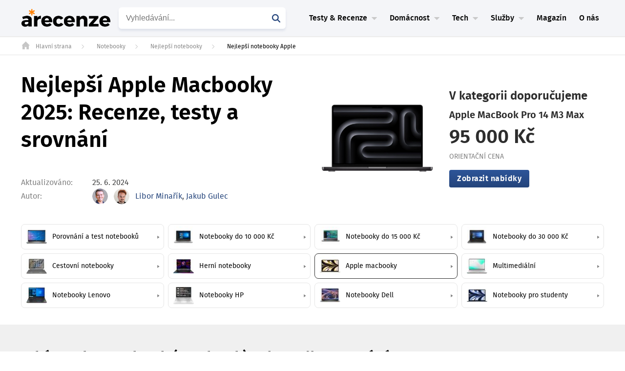

--- FILE ---
content_type: text/html; charset=UTF-8
request_url: https://www.arecenze.cz/notebooky/apple-notebooky/
body_size: 82328
content:
<!DOCTYPE html>
<html lang="cs">
<head>
	
<!-- START high-priority custom html -->

<!-- END high-priority custom html -->
<script type="text/javascript" charset="UTF-8" src="//geo.cookie-script.com/s/54c23b49eae4a47335ad02f04010e10c.js?region=eu"></script>
<link rel='stylesheet' id='crs-style-css' href='https://www.arecenze.cz/wp-content/themes/rise-child/creepy-rating-system/css/crs_style.css?ver=2.2.2_25-11-04_07.05+master' type='text/css' media='all' />
<link rel='stylesheet' id='rise-child-reset-css' href='https://www.arecenze.cz/wp-content/themes/rise-child/dist/my_reset.css?v=2.2.2_25-11-04_07.05+master' type='text/css' media='all' />
<link rel='stylesheet' id='rise-style-css-child-css' href='https://www.arecenze.cz/wp-content/themes/rise-child/dist/style.css?ver=2.2.2_25-11-04_07.05+master' type='text/css' media='all' />
<link rel='stylesheet' id='rise-child-new-css-css' href='https://www.arecenze.cz/wp-content/themes/rise-child/dist/style_sass.css?ver=2.2.2_25-11-04_07.05+master' type='text/css' media='all' />
<link rel="preload" href="https://www.arecenze.cz/wp-content/themes/rise-child/assets/fonts/firasans-regular-webfont.woff2" as="font" type="font/woff2" crossorigin="anonymous">
<link rel="preload" href="https://www.arecenze.cz/wp-content/themes/rise-child/assets/fonts/firasans-semibold-webfont.woff2" as="font" type="font/woff2" crossorigin="anonymous">
<script>
  window.dataLayer = window.dataLayer || [];
  window.affilObject = {
    'typStranky': "Kategorie 3.0",
    'LoggedIn': false,
    'kategorie': "notebooky",
};
     window.dataLayer.push(
      window.affilObject
     )
</script>	<!--[if lt IE 9]>
	<script src="https://www.arecenze.cz/wp-content/themes/rise/js/html5/dist/html5shiv.js"></script>
	<script src="//css3-mediaqueries-js.googlecode.com/svn/trunk/css3-mediaqueries.js"></script>
	<![endif]-->
	<!--[if IE 8]>
	<link rel="stylesheet" type="text/css" href="https://www.arecenze.cz/wp-content/themes/rise/css/ie8.css"/>
	<![endif]-->
	<!--[if IE 7]>
	<link rel="stylesheet" type="text/css" href="https://www.arecenze.cz/wp-content/themes/rise/css/ie7.css"/>
	<![endif]-->
	<meta name="viewport" content="width=device-width, initial-scale=1.0"/>
	<meta charset="UTF-8">
	
	    <!-- Category Rich data -->
<script type="application/ld+json">{"@context":"https://schema.org","@type":"ItemList","itemListElement":[{"@type":"ListItem","position":1,"item":{"@type":"Product","name":"Apple MacBook Pro 14 M3 Max","image":"https://www.arecenze.cz/wp-content/uploads/2017/10/197124_apple-macbook-pro-14-m3-max-chip-w-14-core-cpu-30-core-gpu-36gb-ram-1tb-ssd-space-black.jpg","url":"https://www.arecenze.cz/notebooky/apple-notebooky/#apple-macbook-pro-14-m3-max","offers":{"@type":"Offer","price":95000,"priceCurrency":"CZK","availability":"https://schema.org/InStock","url":"https://www.arecenze.cz/notebooky/apple-notebooky/#apple-macbook-pro-14-m3-max"}}},{"@type":"ListItem","position":2,"item":{"@type":"Product","name":"Apple Macbook Pro 14 M5","image":"https://www.arecenze.cz/wp-content/uploads/2017/08/image-13-4.webp","url":"https://www.arecenze.cz/notebooky/apple-notebooky/#apple-macbook-pro-14-m5","offers":{"@type":"Offer","price":45000,"priceCurrency":"CZK","availability":"https://schema.org/InStock","url":"https://www.arecenze.cz/notebooky/apple-notebooky/#apple-macbook-pro-14-m5"}}},{"@type":"ListItem","position":3,"item":{"@type":"Product","name":"Apple MacBook Air 13 M2","image":"https://www.arecenze.cz/wp-content/uploads/2017/08/image.png","url":"https://www.arecenze.cz/notebooky/apple-notebooky/#apple-macbook-air-13-m2","offers":{"@type":"Offer","price":27000,"priceCurrency":"CZK","availability":"https://schema.org/InStock","url":"https://www.arecenze.cz/notebooky/apple-notebooky/#apple-macbook-air-13-m2"}}},{"@type":"ListItem","position":4,"item":{"@type":"Product","name":"Apple Macbook Pro 14 M3 Pro","image":"https://www.arecenze.cz/wp-content/uploads/2017/10/Apple-MacBook-Pro-14-M3-Pro-MRX33CZA-.jpeg","url":"https://www.arecenze.cz/notebooky/apple-notebooky/#apple-macbook-pro-14-m3-pro","offers":{"@type":"Offer","price":59000,"priceCurrency":"CZK","availability":"https://schema.org/InStock","url":"https://www.arecenze.cz/notebooky/apple-notebooky/#apple-macbook-pro-14-m3-pro"}}},{"@type":"ListItem","position":5,"item":{"@type":"Product","name":"Apple MacBook Pro 16 M3 Pro","image":"https://www.arecenze.cz/wp-content/uploads/2017/10/pro_M3_pro.jpg","url":"https://www.arecenze.cz/notebooky/apple-notebooky/#apple-macbook-pro-16-m3-pro","offers":{"@type":"Offer","price":72000,"priceCurrency":"CZK","availability":"https://schema.org/InStock","url":"https://www.arecenze.cz/notebooky/apple-notebooky/#apple-macbook-pro-16-m3-pro"}}},{"@type":"ListItem","position":6,"item":{"@type":"Product","name":"Apple MacBook Air 13 M4","image":"https://www.arecenze.cz/wp-content/uploads/2017/08/image-12.jpeg","url":"https://www.arecenze.cz/notebooky/apple-notebooky/#apple-macbook-air-13-m4","offers":{"@type":"Offer","price":26000,"priceCurrency":"CZK","availability":"https://schema.org/InStock","url":"https://www.arecenze.cz/notebooky/apple-notebooky/#apple-macbook-air-13-m4"}}}]}</script>
    		<script type="text/javascript">var WPAC={}; window.WPAC = WPAC; WPAC = WPAC;WPAC._Options={enable:true,debug:false,menuHelper:true,selectorCommentForm:"#commentform,.ast-commentform,.comment-form",selectorCommentsContainer:"#diskuze-a-poradna",selectorCommentList:".comment-list,.ast-comment-list,.wp-block-comment-template",selectorCommentPagingLinks:"#comments [class^='nav-'] a",selectorCommentLinks:"#comments a[href*=\"/comment-page-\"]",selectorRespondContainer:"#respond",selectorErrorContainer:"p:parent",selectorSubmitButton:"#submit",selectorTextarea:"#comment",selectorPostContainer:false,scrollSpeed:500,autoUpdateIdleTime:false,popupOverlayBackgroundColor:"#000000",popupOverlayBackgroundOpacity:false,popupBackgroundColorLoading:"#000000",popupTextColorLoading:"#ffffff",popupBackgroundColorSuccess:"#008000",popupTextColorSuccess:"#FFFFFF",popupBackgroundColorError:"#FF0000",popupTextColorError:"#FFFFFF",popupOpacity:85,popupOpacityTablet:85,popupOpacityMobile:85,popupCornerRadius:5,popupCornerRadiusTablet:5,popupCornerRadiusMobile:5,popupMarginTop:10,popupMarginTopTablet:10,popupMarginTopMobile:10,popupWidth:30,popupWidthTablet:45,popupWidthMobile:75,popupPadding:20,popupPaddingTablet:20,popupPaddingMobile:20,popupFadeIn:400,popupFadeOut:400,popupTimeout:3000,popupTextAlign:"center",popupVerticalAlign:"verticalStart",popupTextFontSize:"20px",popupTextFontSizeTablet:"20px",popupTextFontSizeMobile:"20px",popupZindex:10000,textPosted:"Váš komentář byl odeslán. Děkujeme!",textPostedUnapproved:"Váš komentář byl odeslán a čeká na schválení. Děkujeme!",textReloadPage:"Stránka se znovu načítá. Počkejte, prosím...",textPostComment:"Váš komentář se odesílá. Počkejte, prosím...",textRefreshComments:"Načítání komentářů. Počkejte, prosím...",textUnknownError:"Něco se pokazilo. Váš komentář nebyl odeslán.",textErrorTypeComment:"<strong>Chyba</strong>: Napište komentář.",textErrorCommentsClosed:"Sorry, comments are closed for this item.",textErrorMustBeLoggedIn:"Pro přidání komentáře musíte být přihlášen.",textErrorFillRequiredFields:"<strong>Chyba</strong>: Vyplňte povinná pole (jméno, e-mail).",textErrorInvalidEmailAddress:"<strong>Chyba</strong>: Prosím, zadejte platnou e-mailovou adresu.",textErrorPostTooQuickly:"You are posting comments too quickly. Please wait a minute and resubmit your comment.",textErrorDuplicateComment:"Duplicate comment detected. It looks like you have already submitted this comment.",callbackOnBeforeSelectElements:false,callbackOnBeforeSubmitComment:false,callbackOnAfterPostComment:false,callbackOnBeforeUpdateComments:false,callbackOnAfterUpdateComments:false,commentPagesUrlRegex:false,disableUrlUpdate:false,disableScrollToAnchor:false,useUncompressedScripts:false,placeScriptsInFooter:true,optimizeAjaxResponse:false,baseUrl:false,disableCache:false,enableByQuery:false,lazyLoadEnabled:false,lazyLoadDisplay:"overlay",lazyLoadInlineDisplayLocation:"comments",lazyLoadInlineDisplayElement:"#comments",lazyLoadInlineLoadingType:"spinner",lazyLoadInlineSpinner:"LoadingGray1",lazyLoadInlineSpinnerLabelEnabled:true,lazyLoadInlineSpinnerContainerBackgroundColor:"#333333",lazyLoadInlineSpinnerContainerBackgroundColorOpacity:true,lazyLoadInlineSpinnerLabel:"Loading comments...",lazyLoadInlineSpinnerLabelColor:"#FFFFFF",lazyLoadInlineSpinnerIconColor:"#FFFFFF",lazyLoadInlineSpinnerLayoutType:"horizontal",lazyLoadInlineSpinnerLayoutAlignment:"left",lazyLoadInlineSpinnerLayoutRTL:false,lazyLoadTrigger:"domready",lazyLoadTriggerElement:false,lazyLoadInlineSpinnerSpeed:1.25,lazyLoadTriggerScrollOffset:false,lazyLoadPaginationEnabled:false,lazyLoadCommentsPerPage:30,lazyLoadUseThemePagination:true,lazyLoadPaginationStyle:"nextPrev",lazyLoadPaginationLocation:"bottom",lazyLoadingPaginationScrollToTop:true,lazyLoadInlineSpinnerLabelFontSizeDesktop:42,lazyLoadInlineSpinnerSizeDesktop:72,lazyLoadInlineSpinnerLabelLineHeightDesktop:54,lazyLoadInlineSpinnerContainerPaddingDesktop:35,lazyLoadInlineSpinnerGapDesktop:20,lazyLoadInlineSpinnerLabelFontSizeTablet:36,lazyLoadInlineSpinnerSizeTablet:65,lazyLoadInlineSpinnerLabelLineHeightTablet:42,lazyLoadInlineSpinnerContainerPaddingTablet:25,lazyLoadInlineSpinnerGapTablet:15,lazyLoadInlineSpinnerLabelFontSizeMobile:28,lazyLoadInlineSpinnerSizeMobile:48,lazyLoadInlineSpinnerLabelLineHeightMobile:34,lazyLoadInlineSpinnerContainerPaddingMobile:20,lazyLoadInlineSpinnerGapMobile:15,lazyLoadInlineSkeletonLoadingLabelEnabled:false,lazyLoadInlineSkeletonLoadingLabel:"Loading comments...",lazyLoadInlineSkeletonItemsShow:2,lazyLoadInlineSkeletonBackgroundColor:"#EEEEEE",lazyLoadInlineSkeletonHighlightColor:"#dedede",lazyLoadInlineSkeletonHeadingColor:"#333333",lazyLoadInlineSkeletonHeadingFontSize:24,lazyLoadInlineSkeletonHeadingLineHeight:1.5,lazyLoadInlineShortcode:false,lazyLoadInlineLoadingButtonLabel:"Load Comments",lazyLoadInlineLoadingButtonLabelLoading:"Loading Comments...",lazyLoadInlineButtonSpinner:"LoadingGray1",lazyLoadInlineButtonLabel:"Load Comments",lazyLoadInlineButtonLabelLoading:"Loading Comments...",lazyLoadInlineButtonAppearance:"solid",lazyLoadInlineButtonUseThemeStyles:true,lazyLoadInlineButtonBackgroundColor:"#333333",lazyLoadInlineButtonBackgroundColorHover:"#444444",lazyLoadInlineButtonTextColor:"#FFFFFF",lazyLoadInlineButtonTextColorHover:"#FFFFFF",lazyLoadInlineButtonBorderColor:"#333333",lazyLoadInlineButtonBorderColorHover:"#444444",lazyLoadInlineButtonBorderWidth:true,lazyLoadInlineButtonBorderRadius:5,lazyLoadInlineButtonPaddingTop:12,lazyLoadInlineButtonPaddingRight:24,lazyLoadInlineButtonPaddingBottom:12,lazyLoadInlineButtonPaddingLeft:24,lazyLoadInlineButtonFontSize:16,lazyLoadInlineButtonLineHeight:1.5,lazyLoadInlineButtonFontWeight:600,lazyLoadInlineButtonFontFamily:"inherit",lazyLoadInlineButtonAlign:"center",firstTimeInstall:false,lazyLoadIntoElement:false,commentsEnabled:true,version:"3.1.1"};</script>				<script type="text/javascript">
					var bhittani_plugin_kksr_js = {"nonce":"8e23d47a00","grs":false,"ajaxurl":"https:\/\/www.arecenze.cz\/wp-admin\/admin-ajax.php","func":"kksr_ajax","msg":"Ohodno\u0165te tento test ","fuelspeed":400,"thankyou":"D\u011bkujeme za v\u00e1\u0161 hlas","error_msg":"Stala se chyba. Zkuste to znovu","tooltip":"1","tooltips":[{"tip":"","color":"#ffffff"},{"tip":"","color":"#ffffff"},{"tip":"","color":"#ffffff"},{"tip":"","color":"#ffffff"},{"tip":"","color":"#ffffff"}]};
				</script>
				<meta name='robots' content='index, follow, max-image-preview:large, max-snippet:-1, max-video-preview:-1' />
	<style>img:is([sizes="auto" i], [sizes^="auto," i]) { contain-intrinsic-size: 3000px 1500px }</style>
	
	<!-- This site is optimized with the Yoast SEO plugin v25.1 - https://yoast.com/wordpress/plugins/seo/ -->
	<title>Recenze nejlepších Apple MacBooků | Jak vybrat a Test 2025 | arecenze</title>
	<meta name="description" content="Naše redakce osobně srovnala notebooky Apple ✓ Jaký je nejlepší? ✓ Který je vítěz testu? ✓ Jak notebook Apple vybrat? Recenze ZDE." />
	<link rel="canonical" href="https://www.arecenze.cz/notebooky/apple-notebooky/" />
	<meta property="og:locale" content="cs_CZ" />
	<meta property="og:type" content="article" />
	<meta property="og:title" content="Recenze nejlepších Apple MacBooků | Jak vybrat a Test 2025 | arecenze" />
	<meta property="og:description" content="Naše redakce osobně srovnala notebooky Apple ✓ Jaký je nejlepší? ✓ Který je vítěz testu? ✓ Jak notebook Apple vybrat? Recenze ZDE." />
	<meta property="og:url" content="https://www.arecenze.cz/notebooky/apple-notebooky/" />
	<meta property="og:site_name" content="arecenze" />
	<meta property="article:publisher" content="https://www.facebook.com/arecenze/" />
	<meta property="article:modified_time" content="2024-11-20T12:06:35+00:00" />
	<meta property="og:image" content="https://www.arecenze.cz/notebooky/apple-notebooky" />
	<meta property="og:image:width" content="2560" />
	<meta property="og:image:height" content="1707" />
	<meta property="og:image:type" content="image/jpeg" />
	<meta name="twitter:card" content="summary_large_image" />
	<meta name="twitter:site" content="@Arecenze_cz" />
	<meta name="twitter:label1" content="Odhadovaná doba čtení" />
	<meta name="twitter:data1" content="1 minuta" />
	<script type="application/ld+json" class="yoast-schema-graph">{"@context":"https://schema.org","@graph":[{"@type":"WebPage","@id":"https://www.arecenze.cz/notebooky/apple-notebooky/","url":"https://www.arecenze.cz/notebooky/apple-notebooky/","name":"Recenze nejlepších Apple MacBooků | Jak vybrat a Test 2025 | arecenze","isPartOf":{"@id":"https://www.arecenze.cz/#website"},"primaryImageOfPage":{"@id":"https://www.arecenze.cz/notebooky/apple-notebooky/#primaryimage"},"image":{"@id":"https://www.arecenze.cz/notebooky/apple-notebooky/#primaryimage"},"thumbnailUrl":"https://www.arecenze.cz/wp-content/uploads/2017/10/notebook.3-scaled.jpg","datePublished":"2017-10-30T13:07:08+00:00","dateModified":"2024-11-20T12:06:35+00:00","description":"Naše redakce osobně srovnala notebooky Apple ✓ Jaký je nejlepší? ✓ Který je vítěz testu? ✓ Jak notebook Apple vybrat? Recenze ZDE.","breadcrumb":{"@id":"https://www.arecenze.cz/notebooky/apple-notebooky/#breadcrumb"},"inLanguage":"cs","potentialAction":[{"@type":"ReadAction","target":["https://www.arecenze.cz/notebooky/apple-notebooky/"]}]},{"@type":"ImageObject","inLanguage":"cs","@id":"https://www.arecenze.cz/notebooky/apple-notebooky/#primaryimage","url":"https://www.arecenze.cz/wp-content/uploads/2017/10/notebook.3-scaled.jpg","contentUrl":"https://www.arecenze.cz/wp-content/uploads/2017/10/notebook.3-scaled.jpg","width":1920,"height":1280},{"@type":"BreadcrumbList","@id":"https://www.arecenze.cz/notebooky/apple-notebooky/#breadcrumb","itemListElement":[{"@type":"ListItem","position":1,"name":"Domů","item":"https://www.arecenze.cz/"},{"@type":"ListItem","position":2,"name":"Nejlepší notebooky","item":"https://www.arecenze.cz/notebooky/"},{"@type":"ListItem","position":3,"name":"Nejlepší notebooky Apple"}]},{"@type":"WebSite","@id":"https://www.arecenze.cz/#website","url":"https://www.arecenze.cz/","name":"arecenze","description":"Testy, recenze, slevy a novinky ze světa nákupů","publisher":{"@id":"https://www.arecenze.cz/#organization"},"inLanguage":"cs"},{"@type":"Organization","@id":"https://www.arecenze.cz/#organization","name":"Arecenze.cz","url":"https://www.arecenze.cz/","logo":{"@type":"ImageObject","inLanguage":"cs","@id":"https://www.arecenze.cz/#/schema/logo/image/","url":"https://www.arecenze.cz/wp-content/uploads/2024/11/Logo-arecenze.cz-web.png","contentUrl":"https://www.arecenze.cz/wp-content/uploads/2024/11/Logo-arecenze.cz-web.png","width":650,"height":150,"caption":"Arecenze.cz"},"image":{"@id":"https://www.arecenze.cz/#/schema/logo/image/"},"sameAs":["https://www.facebook.com/arecenze/","https://x.com/Arecenze_cz","https://www.instagram.com/arecenze/","https://www.youtube.com/@arecenze"]}]}</script>
	<!-- / Yoast SEO plugin. -->


	<style>
		:root {
			--wpac-popup-opacity: 0.85;
			--wpac-popup-corner-radius: 5px;
			--wpac-popup-margin-top: 10px;
			--wpac-popup-width: 30%;
			--wpac-popup-padding: 20px;
			--wpac-popup-font-size: 20px;
			--wpac-popup-line-height: 1.2;
		}
		/* tablet styles */
		@media screen and (max-width: 1024px) {
			.wpac-overlay {
				--wpac-popup-opacity: 0.85;
				--wpac-popup-corner-radius: 5px;
				--wpac-popup-margin-top: 10px;
				--wpac-popup-width: 45%;
				--wpac-popup-padding: 20px;
				--wpac-popup-font-size: 20px;
			}
		}
		/* mobile styles */
		@media screen and (max-width: 768px) {
			.wpac-overlay {
				--wpac-popup-opacity: 0.85;
				--wpac-popup-corner-radius: 5px;
				--wpac-popup-margin-top: 10px;
				--wpac-popup-width: 75%;
				--wpac-popup-padding: 20px;
				--wpac-popup-font-size: 20px;
			}
		}
		.wpac-overlay {
			display: none;
			opacity: var(--wpac-popup-opacity);
			border-radius: var(--wpac-popup-corner-radius);
			margin-top: var(--wpac-popup-margin-top);
			padding: var(--wpac-popup-padding) !important;
			font-size: var(--wpac-popup-font-size) !important;
			line-height: var(--wpac-popup-line-height);
			margin: 0 auto;
		}
	</style>
	<style id='classic-theme-styles-inline-css' type='text/css'>
/*! This file is auto-generated */
.wp-block-button__link{color:#fff;background-color:#32373c;border-radius:9999px;box-shadow:none;text-decoration:none;padding:calc(.667em + 2px) calc(1.333em + 2px);font-size:1.125em}.wp-block-file__button{background:#32373c;color:#fff;text-decoration:none}
</style>
<style id='global-styles-inline-css' type='text/css'>
:root{--wp--preset--aspect-ratio--square: 1;--wp--preset--aspect-ratio--4-3: 4/3;--wp--preset--aspect-ratio--3-4: 3/4;--wp--preset--aspect-ratio--3-2: 3/2;--wp--preset--aspect-ratio--2-3: 2/3;--wp--preset--aspect-ratio--16-9: 16/9;--wp--preset--aspect-ratio--9-16: 9/16;--wp--preset--color--black: #000000;--wp--preset--color--cyan-bluish-gray: #abb8c3;--wp--preset--color--white: #ffffff;--wp--preset--color--pale-pink: #f78da7;--wp--preset--color--vivid-red: #cf2e2e;--wp--preset--color--luminous-vivid-orange: #ff6900;--wp--preset--color--luminous-vivid-amber: #fcb900;--wp--preset--color--light-green-cyan: #7bdcb5;--wp--preset--color--vivid-green-cyan: #00d084;--wp--preset--color--pale-cyan-blue: #8ed1fc;--wp--preset--color--vivid-cyan-blue: #0693e3;--wp--preset--color--vivid-purple: #9b51e0;--wp--preset--gradient--vivid-cyan-blue-to-vivid-purple: linear-gradient(135deg,rgba(6,147,227,1) 0%,rgb(155,81,224) 100%);--wp--preset--gradient--light-green-cyan-to-vivid-green-cyan: linear-gradient(135deg,rgb(122,220,180) 0%,rgb(0,208,130) 100%);--wp--preset--gradient--luminous-vivid-amber-to-luminous-vivid-orange: linear-gradient(135deg,rgba(252,185,0,1) 0%,rgba(255,105,0,1) 100%);--wp--preset--gradient--luminous-vivid-orange-to-vivid-red: linear-gradient(135deg,rgba(255,105,0,1) 0%,rgb(207,46,46) 100%);--wp--preset--gradient--very-light-gray-to-cyan-bluish-gray: linear-gradient(135deg,rgb(238,238,238) 0%,rgb(169,184,195) 100%);--wp--preset--gradient--cool-to-warm-spectrum: linear-gradient(135deg,rgb(74,234,220) 0%,rgb(151,120,209) 20%,rgb(207,42,186) 40%,rgb(238,44,130) 60%,rgb(251,105,98) 80%,rgb(254,248,76) 100%);--wp--preset--gradient--blush-light-purple: linear-gradient(135deg,rgb(255,206,236) 0%,rgb(152,150,240) 100%);--wp--preset--gradient--blush-bordeaux: linear-gradient(135deg,rgb(254,205,165) 0%,rgb(254,45,45) 50%,rgb(107,0,62) 100%);--wp--preset--gradient--luminous-dusk: linear-gradient(135deg,rgb(255,203,112) 0%,rgb(199,81,192) 50%,rgb(65,88,208) 100%);--wp--preset--gradient--pale-ocean: linear-gradient(135deg,rgb(255,245,203) 0%,rgb(182,227,212) 50%,rgb(51,167,181) 100%);--wp--preset--gradient--electric-grass: linear-gradient(135deg,rgb(202,248,128) 0%,rgb(113,206,126) 100%);--wp--preset--gradient--midnight: linear-gradient(135deg,rgb(2,3,129) 0%,rgb(40,116,252) 100%);--wp--preset--font-size--small: 13px;--wp--preset--font-size--medium: 20px;--wp--preset--font-size--large: 36px;--wp--preset--font-size--x-large: 42px;--wp--preset--spacing--20: 0.44rem;--wp--preset--spacing--30: 0.67rem;--wp--preset--spacing--40: 1rem;--wp--preset--spacing--50: 1.5rem;--wp--preset--spacing--60: 2.25rem;--wp--preset--spacing--70: 3.38rem;--wp--preset--spacing--80: 5.06rem;--wp--preset--shadow--natural: 6px 6px 9px rgba(0, 0, 0, 0.2);--wp--preset--shadow--deep: 12px 12px 50px rgba(0, 0, 0, 0.4);--wp--preset--shadow--sharp: 6px 6px 0px rgba(0, 0, 0, 0.2);--wp--preset--shadow--outlined: 6px 6px 0px -3px rgba(255, 255, 255, 1), 6px 6px rgba(0, 0, 0, 1);--wp--preset--shadow--crisp: 6px 6px 0px rgba(0, 0, 0, 1);}:where(.is-layout-flex){gap: 0.5em;}:where(.is-layout-grid){gap: 0.5em;}body .is-layout-flex{display: flex;}.is-layout-flex{flex-wrap: wrap;align-items: center;}.is-layout-flex > :is(*, div){margin: 0;}body .is-layout-grid{display: grid;}.is-layout-grid > :is(*, div){margin: 0;}:where(.wp-block-columns.is-layout-flex){gap: 2em;}:where(.wp-block-columns.is-layout-grid){gap: 2em;}:where(.wp-block-post-template.is-layout-flex){gap: 1.25em;}:where(.wp-block-post-template.is-layout-grid){gap: 1.25em;}.has-black-color{color: var(--wp--preset--color--black) !important;}.has-cyan-bluish-gray-color{color: var(--wp--preset--color--cyan-bluish-gray) !important;}.has-white-color{color: var(--wp--preset--color--white) !important;}.has-pale-pink-color{color: var(--wp--preset--color--pale-pink) !important;}.has-vivid-red-color{color: var(--wp--preset--color--vivid-red) !important;}.has-luminous-vivid-orange-color{color: var(--wp--preset--color--luminous-vivid-orange) !important;}.has-luminous-vivid-amber-color{color: var(--wp--preset--color--luminous-vivid-amber) !important;}.has-light-green-cyan-color{color: var(--wp--preset--color--light-green-cyan) !important;}.has-vivid-green-cyan-color{color: var(--wp--preset--color--vivid-green-cyan) !important;}.has-pale-cyan-blue-color{color: var(--wp--preset--color--pale-cyan-blue) !important;}.has-vivid-cyan-blue-color{color: var(--wp--preset--color--vivid-cyan-blue) !important;}.has-vivid-purple-color{color: var(--wp--preset--color--vivid-purple) !important;}.has-black-background-color{background-color: var(--wp--preset--color--black) !important;}.has-cyan-bluish-gray-background-color{background-color: var(--wp--preset--color--cyan-bluish-gray) !important;}.has-white-background-color{background-color: var(--wp--preset--color--white) !important;}.has-pale-pink-background-color{background-color: var(--wp--preset--color--pale-pink) !important;}.has-vivid-red-background-color{background-color: var(--wp--preset--color--vivid-red) !important;}.has-luminous-vivid-orange-background-color{background-color: var(--wp--preset--color--luminous-vivid-orange) !important;}.has-luminous-vivid-amber-background-color{background-color: var(--wp--preset--color--luminous-vivid-amber) !important;}.has-light-green-cyan-background-color{background-color: var(--wp--preset--color--light-green-cyan) !important;}.has-vivid-green-cyan-background-color{background-color: var(--wp--preset--color--vivid-green-cyan) !important;}.has-pale-cyan-blue-background-color{background-color: var(--wp--preset--color--pale-cyan-blue) !important;}.has-vivid-cyan-blue-background-color{background-color: var(--wp--preset--color--vivid-cyan-blue) !important;}.has-vivid-purple-background-color{background-color: var(--wp--preset--color--vivid-purple) !important;}.has-black-border-color{border-color: var(--wp--preset--color--black) !important;}.has-cyan-bluish-gray-border-color{border-color: var(--wp--preset--color--cyan-bluish-gray) !important;}.has-white-border-color{border-color: var(--wp--preset--color--white) !important;}.has-pale-pink-border-color{border-color: var(--wp--preset--color--pale-pink) !important;}.has-vivid-red-border-color{border-color: var(--wp--preset--color--vivid-red) !important;}.has-luminous-vivid-orange-border-color{border-color: var(--wp--preset--color--luminous-vivid-orange) !important;}.has-luminous-vivid-amber-border-color{border-color: var(--wp--preset--color--luminous-vivid-amber) !important;}.has-light-green-cyan-border-color{border-color: var(--wp--preset--color--light-green-cyan) !important;}.has-vivid-green-cyan-border-color{border-color: var(--wp--preset--color--vivid-green-cyan) !important;}.has-pale-cyan-blue-border-color{border-color: var(--wp--preset--color--pale-cyan-blue) !important;}.has-vivid-cyan-blue-border-color{border-color: var(--wp--preset--color--vivid-cyan-blue) !important;}.has-vivid-purple-border-color{border-color: var(--wp--preset--color--vivid-purple) !important;}.has-vivid-cyan-blue-to-vivid-purple-gradient-background{background: var(--wp--preset--gradient--vivid-cyan-blue-to-vivid-purple) !important;}.has-light-green-cyan-to-vivid-green-cyan-gradient-background{background: var(--wp--preset--gradient--light-green-cyan-to-vivid-green-cyan) !important;}.has-luminous-vivid-amber-to-luminous-vivid-orange-gradient-background{background: var(--wp--preset--gradient--luminous-vivid-amber-to-luminous-vivid-orange) !important;}.has-luminous-vivid-orange-to-vivid-red-gradient-background{background: var(--wp--preset--gradient--luminous-vivid-orange-to-vivid-red) !important;}.has-very-light-gray-to-cyan-bluish-gray-gradient-background{background: var(--wp--preset--gradient--very-light-gray-to-cyan-bluish-gray) !important;}.has-cool-to-warm-spectrum-gradient-background{background: var(--wp--preset--gradient--cool-to-warm-spectrum) !important;}.has-blush-light-purple-gradient-background{background: var(--wp--preset--gradient--blush-light-purple) !important;}.has-blush-bordeaux-gradient-background{background: var(--wp--preset--gradient--blush-bordeaux) !important;}.has-luminous-dusk-gradient-background{background: var(--wp--preset--gradient--luminous-dusk) !important;}.has-pale-ocean-gradient-background{background: var(--wp--preset--gradient--pale-ocean) !important;}.has-electric-grass-gradient-background{background: var(--wp--preset--gradient--electric-grass) !important;}.has-midnight-gradient-background{background: var(--wp--preset--gradient--midnight) !important;}.has-small-font-size{font-size: var(--wp--preset--font-size--small) !important;}.has-medium-font-size{font-size: var(--wp--preset--font-size--medium) !important;}.has-large-font-size{font-size: var(--wp--preset--font-size--large) !important;}.has-x-large-font-size{font-size: var(--wp--preset--font-size--x-large) !important;}
:where(.wp-block-post-template.is-layout-flex){gap: 1.25em;}:where(.wp-block-post-template.is-layout-grid){gap: 1.25em;}
:where(.wp-block-columns.is-layout-flex){gap: 2em;}:where(.wp-block-columns.is-layout-grid){gap: 2em;}
:root :where(.wp-block-pullquote){font-size: 1.5em;line-height: 1.6;}
</style>
<link rel='stylesheet' id='wpac-frontend-css' href='https://www.arecenze.cz/wp-content/plugins/wp-ajaxify-comments/dist/wpac-frontend-css.css?ver=3.1.1' type='text/css' media='all' />
<link rel="https://api.w.org/" href="https://www.arecenze.cz/wp-json/" /><link rel="EditURI" type="application/rsd+xml" title="RSD" href="https://www.arecenze.cz/xmlrpc.php?rsd" />
<meta name="generator" content="WordPress 6.8.1" />
<link rel='shortlink' href='https://www.arecenze.cz/?p=16346' />
<link rel="alternate" title="oEmbed (JSON)" type="application/json+oembed" href="https://www.arecenze.cz/wp-json/oembed/1.0/embed?url=https%3A%2F%2Fwww.arecenze.cz%2Fnotebooky%2Fapple-notebooky%2F" />
<link rel="alternate" title="oEmbed (XML)" type="text/xml+oembed" href="https://www.arecenze.cz/wp-json/oembed/1.0/embed?url=https%3A%2F%2Fwww.arecenze.cz%2Fnotebooky%2Fapple-notebooky%2F&#038;format=xml" />
<style>.kk-star-ratings { width:120px; }.kk-star-ratings .kksr-stars a { width:24px; }.kk-star-ratings .kksr-stars, .kk-star-ratings .kksr-stars .kksr-fuel, .kk-star-ratings .kksr-stars a { height:24px; }.kk-star-ratings .kksr-star.gray { background-image: url(https://www.arecenze.cz/wp-content/plugins/kk-star-ratings/gray.png); }.kk-star-ratings .kksr-star.yellow { background-image: url(https://www.arecenze.cz/wp-content/plugins/kk-star-ratings/yellow.png); }.kk-star-ratings .kksr-star.orange { background-image: url(https://www.arecenze.cz/wp-content/plugins/kk-star-ratings/orange.png); }</style><link rel="alternate" hreflang="sk" href="https://www.arecenzie.sk/notebooky/apple-notebooky/" />

<link rel="alternate" hreflang="cs" href="https://www.arecenze.cz/notebooky/apple-notebooky/" />
<template id='creepy-ads-switcher-head-seznam'><script async src="https://ssp.seznam.cz/static/js/ssp.js"></script>
<script src="https://ssp.seznam.cz/static/js/popup.js"></script></template>        <script type="text/javascript">(function(){
                var cookie_name = 'is_seznam_source';


                function is_seznam_origin_cookie()
                {
                    if (document.cookie.split(";").some((item) => item.includes(cookie_name+"=1"))) {
                        return true;
                    }
                    return false;
                }

                function set_seznam_origin_cookie()
                {
                    var date = new Date();
                    date.setTime(date.getTime() + (30*60*1000)); // 30 minutes in future
                    var expires = "; expires=" + date.toUTCString();
                    document.cookie = cookie_name + "=1" + expires + "; path=/";

                }
                function clear_seznam_origin_cookie()
                {
                    // this will remove cookie
                    var expires = "; expires=Thu, 01 Jan 1970 00:00:01 GMT";
                    document.cookie = cookie_name + "=" + expires + "; path=/";
                }

                function is_seznam_utm()
                {
                    const urlParams = new URLSearchParams(window.location.search);
                    return urlParams.get('utm_source') === 'www.seznam.cz' && ['sekce-z-internetu', 'sbrowser', 'z-boxiku', 'denni-tisk'].includes(urlParams.get('utm_medium'));
                }

                function is_unknown_referrer()
                {
                    let referrer = window.frames.top.document.referrer;
                    if(referrer && !referrer.includes(window.location.hostname)) {
                        return true;
                    }
                    return false;
                }

                function is_seznam_source_origin()
                {
                    if(is_seznam_utm()){
                        set_seznam_origin_cookie();
                        return true;
                    }
                    if(is_seznam_origin_cookie()){
                        if(is_unknown_referrer()){
                            clear_seznam_origin_cookie();
                            return false;
                        }
                        set_seznam_origin_cookie();
                        return true;
                    }
                    return false;
                }

                window.creepy_ads_type = is_seznam_source_origin() ? 'seznam' : 'adsense';
                document.getElementsByTagName( 'html' )[0].setAttribute('data-ads-type', window.creepy_ads_type);

                let callbacks = {seznam: [], adsense: []};
                let wait_for_scripts = 0;
                window.when_creepy_ads_loaded = function(callback, type){
                    callbacks[type].push(callback);
                }
                function resolveLoaded(){
                    if(wait_for_scripts <= 0){
                        window.when_creepy_ads_loaded = function (callback, type){
                            if(type === window.creepy_ads_type){
                                callback();
                            }else{
                                callbacks[type].push(callback);
                            }
                        }
                        callbacks[window.creepy_ads_type].forEach(function(saved_callback){
                            saved_callback();
                        });
                        callbacks[window.creepy_ads_type] = [];
                    }
                }

                window.creepy_ads_scripts = function (id_prefix, in_head){
                    var template = document.getElementById(id_prefix+window.creepy_ads_type);
                    if(template){
                        var scripts = template.content.cloneNode(true);
                        var dynamic_scripts = scripts.querySelectorAll('script[src]');
                        dynamic_scripts.forEach((script) => {
                            if(!script.getAttribute('async') && !script.getAttribute('defer')){
                                script.async = false;
                                wait_for_scripts++;
                                if(in_head){
                                    script.fetchPriority = 'high';
                                }
                                script.onload = function(){
                                    wait_for_scripts--;
                                    resolveLoaded();
                                }
                            }
                        });
                        document.currentScript.after(scripts);
                        if(!dynamic_scripts.length){
                            resolveLoaded();
                        }
                    }else{
                        resolveLoaded();
                    }
                }

                window.creepy_ads_scripts('creepy-ads-switcher-head-', true);
            })();
        </script>
        
<meta property="article:published_time" content="2017-10-30T14:07:08+01:00" />
<meta property="article:modified_time" content="2024-06-25T10:50:21+02:00" />
<meta property="og:updated_time" content="2024-06-25T10:50:21+02:00" />
<meta name="author" content="Libor Minařík">
<meta name="author" content="Jakub Gulec">
		<style type="text/css">.wp-video-shortcode {
				max-width: 100% !important;
			}
			.bSe a {clear: right;}
			.bSe blockquote {clear: both;}
			body { background:#ffffff; }.cnt article h1.entry-title a { color:#333; }.cnt article h2.entry-title a { color:#333; }.bSe h1, h1.entry-title, h1.entry-title a { color:#333; }.bSe h2 { color:#464545; }.bSe h3 { color:#333; }.bSe h4 { color:#333; }.bSe h5 { color:#333; }.bSe h6 { color:#333; }.bSe p, .mry .awr-e p { color:#666; }.cnt .bSe { color:#666; }.cnt h1 a, .tve-woocommerce .bSe .awr .entry-title, .tve-woocommerce .bSe .awr .page-title{font-family:Roboto,sans-serif;}.bSe h1{font-family:Roboto,sans-serif;}.bSe h2,.tve-woocommerce .bSe h2{font-family:Roboto,sans-serif;}.bSe h3,.tve-woocommerce .bSe h3{font-family:Roboto,sans-serif;}.bSe h4{font-family:Roboto,sans-serif;}.bSe h5{font-family:Roboto,sans-serif;}.bSe h6{font-family:Roboto,sans-serif;}#text_logo{font-family:Roboto,sans-serif;}.cnt h1 a { font-weight:500; }.bSe h1 { font-weight:500; }.bSe h2 { font-weight:500; }.bSe h3 { font-weight:500; }.bSe h4 { font-weight:500; }.bSe h5 { font-weight:500; }.bSe h6 { font-weight:500; }.cnt{font-family:Roboto,sans-serif;font-weight:300;}article strong {font-weight: bold;}.cnt p, .tve-woocommerce .product p, .tve-woocommerce .products p, .brd ul li, header nav ul li a, header nav ul li > ul li a, .has-extended.has-heading .colch, footer, footer .fmm p, .aut-f{font-family:Roboto,sans-serif;font-weight:300;}article strong {font-weight: bold;}.bSe h1, .bSe .entry-title { font-size:46px; }.cnt { font-size:18px; }.thrivecb { font-size:18px; }.out { font-size:18px; }.aut p { font-size:18px; }.cnt p { line-height:1.5em; }.thrivecb { line-height:1.5em; }.bSe a, .cnt a { color:#24447b; }.bSe .faq h4{font-family:Roboto,sans-serif;font-weight:300;}article strong {font-weight: bold;}header nav > ul.menu > li > a { color:#0a0a0a; }header nav > ul.menu > li >  a:hover { color:#a0a0a0; }header nav > ul > li.current_page_item > a:hover { color:#a0a0a0; }header nav > ul > li.current_menu_item > a:hover { color:#a0a0a0; }header nav > ul > li.current_menu_item > a:hover { color:#a0a0a0; }header nav > ul > li > a:active { color:#a0a0a0; }header #logo > a > img { max-width:200px; }header ul.menu > li.h-cta > a { color:#FFFFFF!important; }header ul.menu > li.h-cta > a { background:#4b7cc7; }header ul.menu > li.h-cta > a { border-color:#4b7cc7; }header ul.menu > li.h-cta > a:hover { color:#4b7cc7!important; }header ul.menu > li.h-cta > a:hover { background:#transparent; }</style>
		<style type="text/css" id="custom-background-css">
body.custom-background { background-color: #ffffff; }
</style>
	
<!-- START header custom html -->
<meta name="seznam-wmt" content="ng4QvK30CsWKhoW1sbpYiU6pHPT4NuaF" />

<script>
var dataLayer = dataLayer || []; // Google Tag Manager 
</script>

<!-- Google Tag Manager -->
<script>(function(w,d,s,l,i){w[l]=w[l]||[];w[l].push({'gtm.start':
new Date().getTime(),event:'gtm.js'});var f=d.getElementsByTagName(s)[0],
j=d.createElement(s),dl=l!='dataLayer'?'&l='+l:'';j.async=true;j.src=
'https://www.googletagmanager.com/gtm.js?id='+i+dl;f.parentNode.insertBefore(j,f);
})(window,document,'script','dataLayer','GTM-TFN5M4');</script>
<!-- End Google Tag Manager -->

<meta name="google-site-verification" content="CpvncnWuxVFswmdw8f1xgZi3SZ7VSv3WhZNy8lW4-HE" />

<meta name="google-site-verification" content="_3R2RpyW9sLbIFXdkySGbzj7xRIpbBYKRHQg8PSQYxo" />
<script src="https://www.anrdoezrs.net/am/8757175/include/allCj/am.js"></script>

<!-- END header custom html -->
<link rel="icon" href="https://www.arecenze.cz/wp-content/uploads/2024/11/cropped-Favicon-arecenze.cz-web-46x46.png" sizes="32x32" />
<link rel="icon" href="https://www.arecenze.cz/wp-content/uploads/2024/11/cropped-Favicon-arecenze.cz-web-240x240.png" sizes="192x192" />
<link rel="apple-touch-icon" href="https://www.arecenze.cz/wp-content/uploads/2024/11/cropped-Favicon-arecenze.cz-web-180x180.png" />
<meta name="msapplication-TileImage" content="https://www.arecenze.cz/wp-content/uploads/2024/11/cropped-Favicon-arecenze.cz-web-392x392.png" />
			<style type="text/css">.cnt {
    margin-top: 0px;
    position: relative;
}

header {
    border-style: solid;
    border-bottom: 1px solid #f2f2f2;
}

#odkaz {
text-decoration: underline;
color: #24447b;
font-size: 20px;
}

header nav li.has-extended>ul.sub-menu li.menu-item>a {
    -webkit-transition: all .2s linear;
    -moz-transition: all .2s linear;
    -ms-transition: all .2s linear;
    -o-transition: all .2s linear;
    transition: all .2s linear;
    color: #000;
    line-height: 42px;
    text-indent: 0;
}</style>
		
</head>
<body class="attachment wp-singular category-template-default single single-category postid-16346 attachmentid-16346 attachment- custom-background wp-theme-rise wp-child-theme-rise-child" id="top">

<!-- START body custom html -->
<!-- Google Tag Manager (noscript) -->
<noscript><iframe src="https://www.googletagmanager.com/ns.html?id=GTM-TFN5M4"
height="0" width="0" style="display:none;visibility:hidden"></iframe></noscript>
<!-- End Google Tag Manager (noscript) -->

<!-- END body custom html -->

	
	
	
	
<div id="szn-area-1"  class="szn-area szn-area--desktop szn-area--type-leaderboard" data-szn-data='{"zoneId":374513,"width":970,"height":210}'></div>
		<div id="floating_menu" class="h-cc" data-float="default"
		     data-social='0'>
			<header class="side"
			        style="background-image: none; background-color:">
								<div class="h-i">
					<div class="wrp-menu container">
														<div id="logo" >
									<a href="https://www.arecenze.cz/">
                                        										<img src="data:image/svg+xml,%3Csvg xmlns='http://www.w3.org/2000/svg' viewBox='0 0 650 150'%3E%3C/svg%3E"
                                            data-src="https://www.arecenze.cz/wp-content/uploads/2024/11/Logo-arecenze.cz-web.png"
										     alt="Logo srovnávacího portálu arecenze.cz"
										     title="Logo arecenze.cz"
                                             width="650"
                                             height="150"
                                             loading="lazy"
                                             class="lozad"

										>
									</a>
								</div>
																					<div class="m-s">	<div class="crs-search-wrap">
		<form role="search" method="get" class="crs-search-form" action="https://www.arecenze.cz/" autocomplete="off">
			<input value="" name="asearch" placeholder="Vyhledávání..." class="crs-search-input autocomplete-search" type="text">
			<button class="crs-search-submit">
				Hledat			</button>
			<div class="crs-search-input-loading">
				<span class="bar1"></span> 
				<span class="bar2"></span> 
				<span class="bar3"></span> 
			</div>
			<div class="crs-search-loading">
				<div class="bg"></div>
				<span class="bar1"></span> 
				<span class="bar2"></span> 
				<span class="bar3"></span>
                Načítám...			</div>
			<div class="search-overlay"></div>
		</form>
	</div>

	
                                <div class="hsm">
                                    <span class="hsm-text">Menu</span>
                                    <div class="hsm-hamburger">
                                        <span class="hsm-top"></span>
                                        <span class="hsm-center"></span>
                                        <span class="hsm-bottom"></span>
                                    </div>
                                </div>
								<div class="m-si" id="overlay">
																												<!-- Cached menu --><nav class="menu-menu-s-nadkategoriemi-container"><ul id="menu-menu-s-nadkategoriemi" class="menu"><li  id="menu-item-261305" class="menu-item menu-item-type-custom menu-item-object-custom current-menu-ancestor menu-item-has-children toplvl dropdown has-extended col-no-4"><a  href="https://www.arecenze.cz/clanky/spotrebitelske-testy/" >Testy &#038; Recenze</a><ul class="sub-menu"><li  id="menu-item-261306" class="menu-item menu-item-type-custom menu-item-object-custom current-menu-ancestor current-menu-parent menu-item-has-children arl has-img"><div class="crp-menu-img-wrap"><a class="crp-menu-img-link"   ><img width="54" height="60" src="data:image/svg+xml,%3Csvg xmlns='http://www.w3.org/2000/svg' viewBox='0 0 54 60'%3E%3C/svg%3E" data-src="https://www.arecenze.cz/wp-content/uploads/2020/02/ikona-mobilni-telefony-54x60.jpg" class="crp-menu-img image_size--crs_menu lozad portrait" alt="" data-sizes="auto" decoding="async" data-srcset="https://www.arecenze.cz/wp-content/uploads/2020/02/ikona-mobilni-telefony-54x60.jpg 54w, https://www.arecenze.cz/wp-content/uploads/2020/02/ikona-mobilni-telefony-138x150.jpg 138w, https://www.arecenze.cz/wp-content/uploads/2020/02/ikona-mobilni-telefony-158x172.jpg 158w, https://www.arecenze.cz/wp-content/uploads/2020/02/ikona-mobilni-telefony-24x26.jpg 24w, https://www.arecenze.cz/wp-content/uploads/2020/02/ikona-mobilni-telefony-42x46.jpg 42w, https://www.arecenze.cz/wp-content/uploads/2020/02/ikona-mobilni-telefony-73x80.jpg 73w, https://www.arecenze.cz/wp-content/uploads/2020/02/ikona-mobilni-telefony-92x100.jpg 92w, https://www.arecenze.cz/wp-content/uploads/2020/02/ikona-mobilni-telefony.jpg 165w" sizes="(max-width: 54px) 100vw, 54px" /></a></div><a  class="colch" >Mobily</a><ul class="sub-menu"><li  id="menu-item-261307" class="menu-item menu-item-type-custom menu-item-object-custom  "><a  href="https://www.arecenze.cz/test-mobilu/" >Test smartphonů</a></li>
<li  id="menu-item-261308" class="menu-item menu-item-type-custom menu-item-object-custom  "><a  href="https://www.arecenze.cz/mobily/tlacitkove-mobily/" >Test tlačítkových mobilů</a></li>
<li  id="menu-item-261309" class="menu-item menu-item-type-custom menu-item-object-custom current-menu-item  "><a  href="https://www.arecenze.cz/samsung-galaxy-s24-ultra/" >Recenze Samsung Galaxy S24 Ultra</a></li>
</ul></li>
<li  id="menu-item-261310" class="menu-item menu-item-type-custom menu-item-object-custom menu-item-has-children arl has-img"><div class="crp-menu-img-wrap"><a class="crp-menu-img-link"   ><img width="54" height="54" src="data:image/svg+xml,%3Csvg xmlns='http://www.w3.org/2000/svg' viewBox='0 0 54 54'%3E%3C/svg%3E" data-src="https://www.arecenze.cz/wp-content/uploads/2024/04/Apple-Watch-Ultra-2-galerie.jpeg" class="crp-menu-img image_size--crs_menu lozad square" alt="" data-sizes="auto" decoding="async" data-srcset="https://www.arecenze.cz/wp-content/uploads/2024/04/Apple-Watch-Ultra-2-galerie.jpeg 400w, https://www.arecenze.cz/wp-content/uploads/2024/04/Apple-Watch-Ultra-2-galerie-150x150.jpeg 150w, https://www.arecenze.cz/wp-content/uploads/2024/04/Apple-Watch-Ultra-2-galerie-240x240.jpeg 240w, https://www.arecenze.cz/wp-content/uploads/2024/04/Apple-Watch-Ultra-2-galerie-80x80.jpeg 80w, https://www.arecenze.cz/wp-content/uploads/2024/04/Apple-Watch-Ultra-2-galerie-72x72.jpeg 72w, https://www.arecenze.cz/wp-content/uploads/2024/04/Apple-Watch-Ultra-2-galerie-392x392.jpeg 392w, https://www.arecenze.cz/wp-content/uploads/2024/04/Apple-Watch-Ultra-2-galerie-90x90.jpeg 90w, https://www.arecenze.cz/wp-content/uploads/2024/04/Apple-Watch-Ultra-2-galerie-180x180.jpeg 180w, https://www.arecenze.cz/wp-content/uploads/2024/04/Apple-Watch-Ultra-2-galerie-46x46.jpeg 46w" sizes="(max-width: 54px) 100vw, 54px" /></a></div><a  class="colch" >Chytré hodinky</a><ul class="sub-menu"><li  id="menu-item-261311" class="menu-item menu-item-type-custom menu-item-object-custom  "><a  href="https://www.arecenze.cz/chytre-hodinky/" >Test chytrých hodinek</a></li>
<li  id="menu-item-261312" class="menu-item menu-item-type-custom menu-item-object-custom  "><a  href="https://www.arecenze.cz/garmin-epix-2-pro/" >Recenze Garmin Epix 2 Pro</a></li>
<li  id="menu-item-261313" class="menu-item menu-item-type-custom menu-item-object-custom  "><a  href="https://www.arecenze.cz/apple-watch-ultra-2/" >Recenze Apple Watch Ultra 2</a></li>
</ul></li>
<li  id="menu-item-261322" class="menu-item menu-item-type-custom menu-item-object-custom menu-item-has-children arl has-img"><div class="crp-menu-img-wrap"><a class="crp-menu-img-link"   ><img width="54" height="54" src="data:image/svg+xml,%3Csvg xmlns='http://www.w3.org/2000/svg' viewBox='0 0 54 54'%3E%3C/svg%3E" data-src="https://www.arecenze.cz/wp-content/uploads/2024/10/Roboticke-vysavace.png" class="crp-menu-img image_size--crs_menu lozad square" alt="" data-sizes="auto" decoding="async" data-srcset="https://www.arecenze.cz/wp-content/uploads/2024/10/Roboticke-vysavace.png 100w, https://www.arecenze.cz/wp-content/uploads/2024/10/Roboticke-vysavace-80x80.png 80w, https://www.arecenze.cz/wp-content/uploads/2024/10/Roboticke-vysavace-72x72.png 72w, https://www.arecenze.cz/wp-content/uploads/2024/10/Roboticke-vysavace-90x90.png 90w, https://www.arecenze.cz/wp-content/uploads/2024/10/Roboticke-vysavace-46x46.png 46w" sizes="(max-width: 54px) 100vw, 54px" /></a></div><a  class="colch" >Robotické vysavače</a><ul class="sub-menu"><li  id="menu-item-261323" class="menu-item menu-item-type-custom menu-item-object-custom  "><a  href="https://www.arecenze.cz/clanky/spotrebitelsky-test-6-robotickych-vysavacu/" >Test robotických vysavačů</a></li>
<li  id="menu-item-261324" class="menu-item menu-item-type-custom menu-item-object-custom  "><a  href="https://www.arecenze.cz/clanky/roboticky-vysavac-roku-2024-roborock/" >Vítěz testu &#8211; Roborock S8 MaxV Pro Ultra</a></li>
<li  id="menu-item-261325" class="menu-item menu-item-type-custom menu-item-object-custom  "><a  href="https://www.arecenze.cz/clanky/dyson-360-vis-nav-vysava-nejlepe-navigaci-ma-co-dohanet/" >Recenze Dyson 360 Vis Nav</a></li>
</ul></li>
<li  id="menu-item-261314" class="menu-item menu-item-type-custom menu-item-object-custom menu-item-has-children arl has-img"><div class="crp-menu-img-wrap"><a class="crp-menu-img-link"   ><img width="54" height="60" src="data:image/svg+xml,%3Csvg xmlns='http://www.w3.org/2000/svg' viewBox='0 0 54 60'%3E%3C/svg%3E" data-src="https://www.arecenze.cz/wp-content/uploads/2024/10/Klasicke-vysavace.png" class="crp-menu-img image_size--crs_menu lozad portrait" alt="" data-sizes="auto" decoding="async" data-srcset="https://www.arecenze.cz/wp-content/uploads/2024/10/Klasicke-vysavace.png 100w, https://www.arecenze.cz/wp-content/uploads/2024/10/Klasicke-vysavace-73x80.png 73w, https://www.arecenze.cz/wp-content/uploads/2024/10/Klasicke-vysavace-65x72.png 65w, https://www.arecenze.cz/wp-content/uploads/2024/10/Klasicke-vysavace-82x90.png 82w, https://www.arecenze.cz/wp-content/uploads/2024/10/Klasicke-vysavace-42x46.png 42w" sizes="(max-width: 54px) 100vw, 54px" /></a></div><a  class="colch" >Klasické vysavače</a><ul class="sub-menu"><li  id="menu-item-261315" class="menu-item menu-item-type-custom menu-item-object-custom  "><a  href="https://www.arecenze.cz/test-klasickych-vysavacu/" >Test klasických vysavačů</a></li>
<li  id="menu-item-261316" class="menu-item menu-item-type-custom menu-item-object-custom  "><a  href="https://www.arecenze.cz/bosch-bgb8pet1/" >Recenze Bosch BGB8PET1 &#8211; Vítěz testu 2024</a></li>
<li  id="menu-item-261317" class="menu-item menu-item-type-custom menu-item-object-custom  "><a  href="https://www.arecenze.cz/recenze-vysavacu/sencor-svc-9000bk/" >Recenze Sencor SVC 9000BK &#8211; Vítěz cena/výkon</a></li>
</ul></li>
<li  id="menu-item-261318" class="menu-item menu-item-type-custom menu-item-object-custom menu-item-has-children arl has-img"><div class="crp-menu-img-wrap"><a class="crp-menu-img-link"   ><img width="54" height="54" src="data:image/svg+xml,%3Csvg xmlns='http://www.w3.org/2000/svg' viewBox='0 0 54 54'%3E%3C/svg%3E" data-src="https://www.arecenze.cz/wp-content/uploads/2024/10/Aku-tycove-vysavace.png" class="crp-menu-img image_size--crs_menu lozad square" alt="" data-sizes="auto" decoding="async" data-srcset="https://www.arecenze.cz/wp-content/uploads/2024/10/Aku-tycove-vysavace.png 100w, https://www.arecenze.cz/wp-content/uploads/2024/10/Aku-tycove-vysavace-80x80.png 80w, https://www.arecenze.cz/wp-content/uploads/2024/10/Aku-tycove-vysavace-72x72.png 72w, https://www.arecenze.cz/wp-content/uploads/2024/10/Aku-tycove-vysavace-90x90.png 90w, https://www.arecenze.cz/wp-content/uploads/2024/10/Aku-tycove-vysavace-46x46.png 46w" sizes="(max-width: 54px) 100vw, 54px" /></a></div><a  class="colch" >Aku tyčové vysavače</a><ul class="sub-menu"><li  id="menu-item-261319" class="menu-item menu-item-type-custom menu-item-object-custom  "><a  href="https://www.arecenze.cz/akumulatorove-vysavace/" >Test aku tyčových vysavačů</a></li>
<li  id="menu-item-261320" class="menu-item menu-item-type-custom menu-item-object-custom  "><a  href="https://www.arecenze.cz/dyson-gen5detect-absolute/" >Recenze Dyson Gen5detect Absolute &#8211; Vítěz testu 2024</a></li>
<li  id="menu-item-261682" class="menu-item menu-item-type-custom menu-item-object-custom  "><a  href="https://www.arecenze.cz/eta-sonar-2232-90000/" >Recenze Eta Sonar &#8211; Vítěz v poměru cena/výkon</a></li>
</ul></li>
<li  id="menu-item-261334" class="menu-item menu-item-type-custom menu-item-object-custom menu-item-has-children arl has-img"><div class="crp-menu-img-wrap"><a class="crp-menu-img-link"   ><img width="54" height="54" src="data:image/svg+xml,%3Csvg xmlns='http://www.w3.org/2000/svg' viewBox='0 0 54 54'%3E%3C/svg%3E" data-src="https://www.arecenze.cz/wp-content/uploads/2024/10/Z-domacnosti.png" class="crp-menu-img image_size--crs_menu lozad square" alt="" data-sizes="auto" decoding="async" data-srcset="https://www.arecenze.cz/wp-content/uploads/2024/10/Z-domacnosti.png 100w, https://www.arecenze.cz/wp-content/uploads/2024/10/Z-domacnosti-80x80.png 80w, https://www.arecenze.cz/wp-content/uploads/2024/10/Z-domacnosti-72x72.png 72w, https://www.arecenze.cz/wp-content/uploads/2024/10/Z-domacnosti-90x90.png 90w, https://www.arecenze.cz/wp-content/uploads/2024/10/Z-domacnosti-46x46.png 46w" sizes="(max-width: 54px) 100vw, 54px" /></a></div><a  class="colch" >Z domácnosti</a><ul class="sub-menu"><li  id="menu-item-268951" class="menu-item menu-item-type-post_type menu-item-object-post  "><a  href="https://www.arecenze.cz/clanky/velky-test-automatickych-kavovaru-2024/" >Test automatických kávovarů</a></li>
<li  id="menu-item-95677" class="menu-item menu-item-type-post_type menu-item-object-page  "><a  href="https://www.arecenze.cz/test-zehlicek-pradla/" >Test žehliček prádla</a></li>
<li  id="menu-item-261336" class="menu-item menu-item-type-custom menu-item-object-custom  "><a  href="https://www.arecenze.cz/rychlovarne-konvice/" >Test rychlovarných konvic</a></li>
<li  id="menu-item-261337" class="menu-item menu-item-type-custom menu-item-object-custom  "><a  href="https://www.arecenze.cz/test-ventilatoru/" >Test ventilátorů</a></li>
</ul></li>
<li  id="menu-item-261328" class="menu-item menu-item-type-custom menu-item-object-custom menu-item-has-children arl has-img"><div class="crp-menu-img-wrap"><a class="crp-menu-img-link"   ><img width="54" height="54" src="data:image/svg+xml,%3Csvg xmlns='http://www.w3.org/2000/svg' viewBox='0 0 54 54'%3E%3C/svg%3E" data-src="https://www.arecenze.cz/wp-content/uploads/2024/10/Testy-naradi.png" class="crp-menu-img image_size--crs_menu lozad square" alt="" data-sizes="auto" decoding="async" data-srcset="https://www.arecenze.cz/wp-content/uploads/2024/10/Testy-naradi.png 100w, https://www.arecenze.cz/wp-content/uploads/2024/10/Testy-naradi-80x80.png 80w, https://www.arecenze.cz/wp-content/uploads/2024/10/Testy-naradi-72x72.png 72w, https://www.arecenze.cz/wp-content/uploads/2024/10/Testy-naradi-90x90.png 90w, https://www.arecenze.cz/wp-content/uploads/2024/10/Testy-naradi-46x46.png 46w" sizes="(max-width: 54px) 100vw, 54px" /></a></div><a  class="colch" >Testy nářadí</a><ul class="sub-menu"><li  id="menu-item-261329" class="menu-item menu-item-type-custom menu-item-object-custom  "><a  href="https://www.arecenze.cz/clanky/velky-test-aku-vrtacek-2024/" >Test aku vrtaček</a></li>
<li  id="menu-item-261330" class="menu-item menu-item-type-custom menu-item-object-custom  "><a  href="https://www.arecenze.cz/clanky/alzatools-a-parkside-kompatibilni/" >Test vrtaček AlzaTools vs Parkside</a></li>
<li  id="menu-item-261331" class="menu-item menu-item-type-custom menu-item-object-custom  "><a  href="https://www.arecenze.cz/clanky/levna-vs-profi-test-vrtacek-2024/" >Test levné vs profi aku vrtačky</a></li>
<li  id="menu-item-261333" class="menu-item menu-item-type-custom menu-item-object-custom  "><a  href="https://www.arecenze.cz/clanky/test-sroubovacich-bitu-2024/" >Test šroubovacích bitů</a></li>
</ul></li>
<li  id="menu-item-261338" class="menu-item menu-item-type-custom menu-item-object-custom menu-item-has-children arl has-img"><div class="crp-menu-img-wrap"><a class="crp-menu-img-link"   ><img width="54" height="54" src="data:image/svg+xml,%3Csvg xmlns='http://www.w3.org/2000/svg' viewBox='0 0 54 54'%3E%3C/svg%3E" data-src="https://www.arecenze.cz/wp-content/uploads/2024/10/Praci-prasky.png" class="crp-menu-img image_size--crs_menu lozad square" alt="" data-sizes="auto" decoding="async" data-srcset="https://www.arecenze.cz/wp-content/uploads/2024/10/Praci-prasky.png 1080w, https://www.arecenze.cz/wp-content/uploads/2024/10/Praci-prasky-1024x1024.png 1024w, https://www.arecenze.cz/wp-content/uploads/2024/10/Praci-prasky-150x150.png 150w, https://www.arecenze.cz/wp-content/uploads/2024/10/Praci-prasky-768x768.png 768w, https://www.arecenze.cz/wp-content/uploads/2024/10/Praci-prasky-240x240.png 240w, https://www.arecenze.cz/wp-content/uploads/2024/10/Praci-prasky-80x80.png 80w, https://www.arecenze.cz/wp-content/uploads/2024/10/Praci-prasky-72x72.png 72w, https://www.arecenze.cz/wp-content/uploads/2024/10/Praci-prasky-392x392.png 392w, https://www.arecenze.cz/wp-content/uploads/2024/10/Praci-prasky-90x90.png 90w, https://www.arecenze.cz/wp-content/uploads/2024/10/Praci-prasky-180x180.png 180w, https://www.arecenze.cz/wp-content/uploads/2024/10/Praci-prasky-46x46.png 46w, https://www.arecenze.cz/wp-content/uploads/2024/10/Praci-prasky-500x500.png 500w" sizes="(max-width: 54px) 100vw, 54px" /></a></div><a  class="colch" >Prací prášky</a><ul class="sub-menu"><li  id="menu-item-261339" class="menu-item menu-item-type-custom menu-item-object-custom  "><a  href="https://www.arecenze.cz/test-pracich-prasku/" >Test pracích prášků</a></li>
<li  id="menu-item-261340" class="menu-item menu-item-type-custom menu-item-object-custom  "><a  href="https://www.arecenze.cz/praci-gely/" >Test pracích gelů</a></li>
<li  id="menu-item-261341" class="menu-item menu-item-type-custom menu-item-object-custom  "><a  href="https://www.arecenze.cz/clanky/nejlepsi-kapsle-na-prani-z-testu/" >Test pracích kapslí</a></li>
</ul></li>
<li  id="menu-item-261342" class="menu-item menu-item-type-custom menu-item-object-custom menu-item-has-children arl has-img"><div class="crp-menu-img-wrap"><a class="crp-menu-img-link"   ><img width="54" height="54" src="data:image/svg+xml,%3Csvg xmlns='http://www.w3.org/2000/svg' viewBox='0 0 54 54'%3E%3C/svg%3E" data-src="https://www.arecenze.cz/wp-content/uploads/2024/10/Tablety-do-mycky.png" class="crp-menu-img image_size--crs_menu lozad square" alt="" data-sizes="auto" decoding="async" data-srcset="https://www.arecenze.cz/wp-content/uploads/2024/10/Tablety-do-mycky.png 100w, https://www.arecenze.cz/wp-content/uploads/2024/10/Tablety-do-mycky-80x80.png 80w, https://www.arecenze.cz/wp-content/uploads/2024/10/Tablety-do-mycky-72x72.png 72w, https://www.arecenze.cz/wp-content/uploads/2024/10/Tablety-do-mycky-90x90.png 90w, https://www.arecenze.cz/wp-content/uploads/2024/10/Tablety-do-mycky-46x46.png 46w" sizes="(max-width: 54px) 100vw, 54px" /></a></div><a  class="colch" >Tablety do myčky</a><ul class="sub-menu"><li  id="menu-item-261343" class="menu-item menu-item-type-custom menu-item-object-custom  "><a  href="https://www.arecenze.cz/clanky/spotrebitelsky-test-tablet-do-mycky-zna-viteze/" >Test tablet do myčky</a></li>
<li  id="menu-item-261344" class="menu-item menu-item-type-custom menu-item-object-custom  "><a  href="https://www.arecenze.cz/clanky/2-tydny-jsem-testovala-tablety-do-mycky/" >Finish Ultimate Plus &#8211; Vítěz testu tabletu do myčky</a></li>
<li  id="menu-item-261345" class="menu-item menu-item-type-custom menu-item-object-custom  "><a  href="https://www.arecenze.cz/clanky/nejvyhodnejsi-kapsle-do-mycky/" >Nejvýhodnější kapsle do myčky</a></li>
<li  id="menu-item-261346" class="menu-item menu-item-type-custom menu-item-object-custom  "><a  href="https://www.arecenze.cz/clanky/nejlevnejsi-kapsle-do-mycky/" >Test 3 nejlevnějších kapslí do myčky</a></li>
</ul></li>
<li  id="menu-item-261347" class="menu-item menu-item-type-custom menu-item-object-custom menu-item-has-children arl has-img"><div class="crp-menu-img-wrap"><a class="crp-menu-img-link"  href="https://www.arecenze.cz/clanky/parkside/"  ><img width="54" height="54" src="data:image/svg+xml,%3Csvg xmlns='http://www.w3.org/2000/svg' viewBox='0 0 54 54'%3E%3C/svg%3E" data-src="https://www.arecenze.cz/wp-content/uploads/2024/10/Parkside.png" class="crp-menu-img image_size--crs_menu lozad square" alt="" data-sizes="auto" decoding="async" data-srcset="https://www.arecenze.cz/wp-content/uploads/2024/10/Parkside.png 100w, https://www.arecenze.cz/wp-content/uploads/2024/10/Parkside-80x80.png 80w, https://www.arecenze.cz/wp-content/uploads/2024/10/Parkside-72x72.png 72w, https://www.arecenze.cz/wp-content/uploads/2024/10/Parkside-90x90.png 90w, https://www.arecenze.cz/wp-content/uploads/2024/10/Parkside-46x46.png 46w" sizes="(max-width: 54px) 100vw, 54px" /></a></div><a  href="https://www.arecenze.cz/clanky/parkside/" class="colch" >Produkty Parkside z Lidlu</a><ul class="sub-menu"><li  id="menu-item-278714" class="menu-item menu-item-type-post_type menu-item-object-post  "><a  href="https://www.arecenze.cz/clanky/souhrn-testu-parkside-do-ledna-2025/" >Test 64 produktů Parkside</a></li>
<li  id="menu-item-261349" class="menu-item menu-item-type-custom menu-item-object-custom  "><a  href="https://www.arecenze.cz/clanky/nejlevnejsi-vs-nejdrazsi-vrtacka-parkside-2/" >Test nejlevnější vs nejdražší aku vrtačky Parkside</a></li>
<li  id="menu-item-261350" class="menu-item menu-item-type-custom menu-item-object-custom  "><a  href="https://www.arecenze.cz/clanky/vrtaky-do-zeleza-parkside-vs-milwaukee/" >Test vrtáků Parkside vs Milwaukee</a></li>
<li  id="menu-item-261351" class="menu-item menu-item-type-custom menu-item-object-custom  "><a  href="https://www.arecenze.cz/clanky/rozebrali-jsme-aku-vrtacku-parkside/" >Rozebírka Aku vrtačky Parkside</a></li>
<li  id="menu-item-261352" class="menu-item menu-item-type-custom menu-item-object-custom  "><a  href="https://www.arecenze.cz/clanky/recenze-roboticke-sekacky-parkside-2-cast/" >Test robotické sekačky Parkside</a></li>
<li  id="menu-item-261353" class="bold menu-item menu-item-type-custom menu-item-object-custom  "><a  href="https://www.arecenze.cz/clanky/parkside/" >Více článků o Parkside&#8230;</a></li>
</ul></li>
<li  id="menu-item-261354" class="menu-item menu-item-type-custom menu-item-object-custom menu-item-has-children arl has-img"><div class="crp-menu-img-wrap"><a class="crp-menu-img-link"   ><img width="54" height="54" src="data:image/svg+xml,%3Csvg xmlns='http://www.w3.org/2000/svg' viewBox='0 0 54 54'%3E%3C/svg%3E" data-src="https://www.arecenze.cz/wp-content/uploads/2024/10/Krasa-zdravi-a-drogerie.png" class="crp-menu-img image_size--crs_menu lozad square" alt="" data-sizes="auto" decoding="async" data-srcset="https://www.arecenze.cz/wp-content/uploads/2024/10/Krasa-zdravi-a-drogerie.png 100w, https://www.arecenze.cz/wp-content/uploads/2024/10/Krasa-zdravi-a-drogerie-80x80.png 80w, https://www.arecenze.cz/wp-content/uploads/2024/10/Krasa-zdravi-a-drogerie-72x72.png 72w, https://www.arecenze.cz/wp-content/uploads/2024/10/Krasa-zdravi-a-drogerie-90x90.png 90w, https://www.arecenze.cz/wp-content/uploads/2024/10/Krasa-zdravi-a-drogerie-46x46.png 46w" sizes="(max-width: 54px) 100vw, 54px" /></a></div><a  class="colch" >Krása, zdraví a drogerie</a><ul class="sub-menu"><li  id="menu-item-261355" class="menu-item menu-item-type-custom menu-item-object-custom  "><a  href="https://www.arecenze.cz/clanky/test-makeupu-z-drogerie/" >Test make-upů z drogerie</a></li>
<li  id="menu-item-261356" class="menu-item menu-item-type-custom menu-item-object-custom  "><a  href="https://www.arecenze.cz/clanky/spotrebitelsky-test-8-panskych-antiperspirantu/" >Test pánských antiperspirantů</a></li>
<li  id="menu-item-261357" class="menu-item menu-item-type-custom menu-item-object-custom  "><a  href="https://www.arecenze.cz/clanky/otestovali-jsme-7-damskych-antiperspirantu/" >Test dámských antiperspirantů</a></li>
<li  id="menu-item-261358" class="menu-item menu-item-type-custom menu-item-object-custom  "><a  href="https://www.arecenze.cz/clanky/pansky-antiperspirant-nefunguje-lepe-nez-damsky/" >Test pánské vs dámské antiperspiranty</a></li>
</ul></li>
<li  id="menu-item-261359" class="menu-item menu-item-type-custom menu-item-object-custom menu-item-has-children arl has-img"><div class="crp-menu-img-wrap"><a class="crp-menu-img-link"   ><img width="54" height="60" src="data:image/svg+xml,%3Csvg xmlns='http://www.w3.org/2000/svg' viewBox='0 0 54 60'%3E%3C/svg%3E" data-src="https://www.arecenze.cz/wp-content/uploads/2020/02/ikona-sluzby-54x60.jpeg" class="crp-menu-img image_size--crs_menu lozad portrait" alt="" data-sizes="auto" decoding="async" data-srcset="https://www.arecenze.cz/wp-content/uploads/2020/02/ikona-sluzby-54x60.jpeg 54w, https://www.arecenze.cz/wp-content/uploads/2020/02/ikona-sluzby-138x150.jpeg 138w, https://www.arecenze.cz/wp-content/uploads/2020/02/ikona-sluzby-158x172.jpeg 158w, https://www.arecenze.cz/wp-content/uploads/2020/02/ikona-sluzby-24x26.jpeg 24w, https://www.arecenze.cz/wp-content/uploads/2020/02/ikona-sluzby-42x46.jpeg 42w, https://www.arecenze.cz/wp-content/uploads/2020/02/ikona-sluzby-73x80.jpeg 73w, https://www.arecenze.cz/wp-content/uploads/2020/02/ikona-sluzby-92x100.jpeg 92w, https://www.arecenze.cz/wp-content/uploads/2020/02/ikona-sluzby.jpeg 165w" sizes="(max-width: 54px) 100vw, 54px" /></a></div><a  class="colch" >Temu &#038; Aliexpress</a><ul class="sub-menu"><li  id="menu-item-261360" class="menu-item menu-item-type-custom menu-item-object-custom  "><a  href="https://www.arecenze.cz/clanky/temu/" >Recenze a test nákupu z Temu</a></li>
<li  id="menu-item-261361" class="menu-item menu-item-type-custom menu-item-object-custom  "><a  href="https://www.arecenze.cz/clanky/mini-aku-vrtacka-z-temu/" >Recenze levné vrtačky z Temu</a></li>
<li  id="menu-item-261362" class="menu-item menu-item-type-custom menu-item-object-custom  "><a  href="https://www.arecenze.cz/clanky/test-sroubovacich-bitu-2024/" >Test šroubovacích bitů z Temu</a></li>
<li  id="menu-item-261363" class="menu-item menu-item-type-custom menu-item-object-custom  "><a  href="https://www.arecenze.cz/clanky/rozebrali-jsme-baterii-makita-aliexpress/" >Test baterie z Aliexpressu</a></li>
<li  id="menu-item-261364" class="menu-item menu-item-type-custom menu-item-object-custom  "><a  href="https://www.arecenze.cz/clanky/zkusenosti-s-aliexpressem-2024/" >Nákup v Aliexpress vs Temu</a></li>
</ul></li>
</ul></li>
<li  id="menu-item-31963" class="menu-item menu-item-type-custom menu-item-object-custom menu-item-has-children toplvl dropdown has-extended col-no-4"><a  >Domácnost</a><ul class="sub-menu"><li  id="menu-item-31965" class="menu-item menu-item-type-custom menu-item-object-custom menu-item-has-children arl has-img"><div class="crp-menu-img-wrap"><a class="crp-menu-img-link"  href="https://www.arecenze.cz/pracky-a-susicky/"  ><img width="54" height="60" src="data:image/svg+xml,%3Csvg xmlns='http://www.w3.org/2000/svg' viewBox='0 0 54 60'%3E%3C/svg%3E" data-src="https://www.arecenze.cz/wp-content/uploads/2020/02/ikona-pracky-54x60.jpg" class="crp-menu-img image_size--crs_menu lozad portrait" alt="" data-sizes="auto" decoding="async" data-srcset="https://www.arecenze.cz/wp-content/uploads/2020/02/ikona-pracky-54x60.jpg 54w, https://www.arecenze.cz/wp-content/uploads/2020/02/ikona-pracky-138x150.jpg 138w, https://www.arecenze.cz/wp-content/uploads/2020/02/ikona-pracky-158x172.jpg 158w, https://www.arecenze.cz/wp-content/uploads/2020/02/ikona-pracky-24x26.jpg 24w, https://www.arecenze.cz/wp-content/uploads/2020/02/ikona-pracky-42x46.jpg 42w, https://www.arecenze.cz/wp-content/uploads/2020/02/ikona-pracky-73x80.jpg 73w, https://www.arecenze.cz/wp-content/uploads/2020/02/ikona-pracky-92x100.jpg 92w, https://www.arecenze.cz/wp-content/uploads/2020/02/ikona-pracky.jpg 165w" sizes="(max-width: 54px) 100vw, 54px" /></a></div><a  href="https://www.arecenze.cz/pracky-a-susicky/" class="colch" >Pračky a Sušičky</a><ul class="sub-menu"><li  id="menu-item-32029" class="menu-item menu-item-type-post_type menu-item-object-page  "><a  href="https://www.arecenze.cz/recenze-susicek/" >Nejlepší sušičky prádla</a></li>
<li  id="menu-item-268771" class="menu-item menu-item-type-post_type menu-item-object-category  "><a  href="https://www.arecenze.cz/testy-susicek/" >Testy sušiček</a></li>
<li  id="menu-item-32030" class="menu-item menu-item-type-post_type menu-item-object-page  "><a  href="https://www.arecenze.cz/recenze-pracek/" >Nejlepší pračky</a></li>
<li  id="menu-item-266242" class="menu-item menu-item-type-post_type menu-item-object-category  "><a  href="https://www.arecenze.cz/testy-pracek/" >Testy praček</a></li>
<li  id="menu-item-32031" class="menu-item menu-item-type-post_type menu-item-object-page  "><a  href="https://www.arecenze.cz/pracky-se-susickou/" >Nejlepší pračky se sušičkou</a></li>
<li  id="menu-item-104000" class="bold menu-item menu-item-type-custom menu-item-object-custom  "><a  href="https://www.arecenze.cz/pracky-a-susicky/" >Více&#8230;</a></li>
</ul></li>
<li  id="menu-item-31966" class="menu-item menu-item-type-custom menu-item-object-custom menu-item-has-children arl has-img"><div class="crp-menu-img-wrap"><a class="crp-menu-img-link"  href="https://www.arecenze.cz/recenze-mycek/"  ><img width="54" height="60" src="data:image/svg+xml,%3Csvg xmlns='http://www.w3.org/2000/svg' viewBox='0 0 54 60'%3E%3C/svg%3E" data-src="https://www.arecenze.cz/wp-content/uploads/2020/02/ikona-mycky-54x60.jpg" class="crp-menu-img image_size--crs_menu lozad portrait" alt="" data-sizes="auto" decoding="async" data-srcset="https://www.arecenze.cz/wp-content/uploads/2020/02/ikona-mycky-54x60.jpg 54w, https://www.arecenze.cz/wp-content/uploads/2020/02/ikona-mycky-138x150.jpg 138w, https://www.arecenze.cz/wp-content/uploads/2020/02/ikona-mycky-158x172.jpg 158w, https://www.arecenze.cz/wp-content/uploads/2020/02/ikona-mycky-24x26.jpg 24w, https://www.arecenze.cz/wp-content/uploads/2020/02/ikona-mycky-42x46.jpg 42w, https://www.arecenze.cz/wp-content/uploads/2020/02/ikona-mycky-73x80.jpg 73w, https://www.arecenze.cz/wp-content/uploads/2020/02/ikona-mycky-92x100.jpg 92w, https://www.arecenze.cz/wp-content/uploads/2020/02/ikona-mycky.jpg 165w" sizes="(max-width: 54px) 100vw, 54px" /></a></div><a  href="https://www.arecenze.cz/recenze-mycek/" class="colch" >Myčky</a><ul class="sub-menu"><li  id="menu-item-32016" class="menu-item menu-item-type-post_type menu-item-object-page  "><a  href="https://www.arecenze.cz/recenze-mycek/" >Nejlepší klasické myčky nádobí</a></li>
<li  id="menu-item-277020" class="menu-item menu-item-type-post_type menu-item-object-category  "><a  href="https://www.arecenze.cz/testy-mycek/" >Testy myček 2025</a></li>
<li  id="menu-item-105943" class="menu-item menu-item-type-post_type menu-item-object-page  "><a  href="https://www.arecenze.cz/recenze-mycek/vestavne-mycky/" >Nejlepší vestavné myčky</a></li>
<li  id="menu-item-36407" class="menu-item menu-item-type-post_type menu-item-object-page  "><a  href="https://www.arecenze.cz/nejlepsi-stolni-mycky-nadobi/" >Nejlepší stolní myčky nádobí</a></li>
</ul></li>
<li  id="menu-item-31967" class="menu-item menu-item-type-custom menu-item-object-custom menu-item-has-children arl has-img"><div class="crp-menu-img-wrap"><a class="crp-menu-img-link"   ><img width="54" height="60" src="data:image/svg+xml,%3Csvg xmlns='http://www.w3.org/2000/svg' viewBox='0 0 54 60'%3E%3C/svg%3E" data-src="https://www.arecenze.cz/wp-content/uploads/2020/02/ikona-lednice-54x60.jpg" class="crp-menu-img image_size--crs_menu lozad portrait" alt="" data-sizes="auto" decoding="async" data-srcset="https://www.arecenze.cz/wp-content/uploads/2020/02/ikona-lednice-54x60.jpg 54w, https://www.arecenze.cz/wp-content/uploads/2020/02/ikona-lednice-138x150.jpg 138w, https://www.arecenze.cz/wp-content/uploads/2020/02/ikona-lednice-158x172.jpg 158w, https://www.arecenze.cz/wp-content/uploads/2020/02/ikona-lednice-24x26.jpg 24w, https://www.arecenze.cz/wp-content/uploads/2020/02/ikona-lednice-42x46.jpg 42w, https://www.arecenze.cz/wp-content/uploads/2020/02/ikona-lednice-73x80.jpg 73w, https://www.arecenze.cz/wp-content/uploads/2020/02/ikona-lednice-92x100.jpg 92w, https://www.arecenze.cz/wp-content/uploads/2020/02/ikona-lednice.jpg 165w" sizes="(max-width: 54px) 100vw, 54px" /></a></div><a  class="colch" >Ledničky a mrazáky</a><ul class="sub-menu"><li  id="menu-item-32007" class="menu-item menu-item-type-post_type menu-item-object-page  "><a  href="https://www.arecenze.cz/test-lednicek/" >Nejlepší klasické lednice</a></li>
<li  id="menu-item-110192" class="menu-item menu-item-type-post_type menu-item-object-page  "><a  href="https://www.arecenze.cz/vestavne-lednice/" >Nejlepší vestavné lednice</a></li>
<li  id="menu-item-32009" class="menu-item menu-item-type-post_type menu-item-object-page  "><a  href="https://www.arecenze.cz/americke-lednice/" >Nejlepší americké lednice</a></li>
<li  id="menu-item-81394" class="menu-item menu-item-type-post_type menu-item-object-page  "><a  href="https://www.arecenze.cz/mini-lednicky/" >Nejlepší mini (pultové) ledničky</a></li>
<li  id="menu-item-32008" class="menu-item menu-item-type-post_type menu-item-object-page  "><a  href="https://www.arecenze.cz/mrazaky/" >Nejlepší skříňové mrazáky</a></li>
<li  id="menu-item-45667" class="menu-item menu-item-type-post_type menu-item-object-page  "><a  href="https://www.arecenze.cz/pultove-mrazaky/" >Nejlepší pultové mrazáky</a></li>
<li  id="menu-item-275767" class="menu-item menu-item-type-post_type menu-item-object-category  "><a  href="https://www.arecenze.cz/testy-americkych-lednic/" >Testy amerických lednic 2025</a></li>
<li  id="menu-item-275770" class="menu-item menu-item-type-post_type menu-item-object-category  "><a  href="https://www.arecenze.cz/testy-lednicek/" >Testy ledniček 2025</a></li>
</ul></li>
<li  id="menu-item-31968" class="menu-item menu-item-type-custom menu-item-object-custom menu-item-has-children arl has-img"><div class="crp-menu-img-wrap"><a class="crp-menu-img-link"  href="https://www.arecenze.cz/spotrebice-vareni-peceni/"  ><img width="54" height="60" src="data:image/svg+xml,%3Csvg xmlns='http://www.w3.org/2000/svg' viewBox='0 0 54 60'%3E%3C/svg%3E" data-src="https://www.arecenze.cz/wp-content/uploads/2020/02/ikona-spotrebice-na-vareni-54x60.jpg" class="crp-menu-img image_size--crs_menu lozad portrait" alt="" data-sizes="auto" decoding="async" data-srcset="https://www.arecenze.cz/wp-content/uploads/2020/02/ikona-spotrebice-na-vareni-54x60.jpg 54w, https://www.arecenze.cz/wp-content/uploads/2020/02/ikona-spotrebice-na-vareni-138x150.jpg 138w, https://www.arecenze.cz/wp-content/uploads/2020/02/ikona-spotrebice-na-vareni-158x172.jpg 158w, https://www.arecenze.cz/wp-content/uploads/2020/02/ikona-spotrebice-na-vareni-24x26.jpg 24w, https://www.arecenze.cz/wp-content/uploads/2020/02/ikona-spotrebice-na-vareni-42x46.jpg 42w, https://www.arecenze.cz/wp-content/uploads/2020/02/ikona-spotrebice-na-vareni-73x80.jpg 73w, https://www.arecenze.cz/wp-content/uploads/2020/02/ikona-spotrebice-na-vareni-92x100.jpg 92w, https://www.arecenze.cz/wp-content/uploads/2020/02/ikona-spotrebice-na-vareni.jpg 165w" sizes="(max-width: 54px) 100vw, 54px" /></a></div><a  href="https://www.arecenze.cz/spotrebice-vareni-peceni/" class="colch" >Spotřebiče na vaření</a><ul class="sub-menu"><li  id="menu-item-32037" class="menu-item menu-item-type-post_type menu-item-object-page  "><a  href="https://www.arecenze.cz/sporaky/" >Nejlepší kombinované sporáky</a></li>
<li  id="menu-item-32038" class="menu-item menu-item-type-post_type menu-item-object-page  "><a  href="https://www.arecenze.cz/trouby/" >Nejlepší trouby</a></li>
<li  id="menu-item-32039" class="menu-item menu-item-type-post_type menu-item-object-page  "><a  href="https://www.arecenze.cz/indukcni-varne-desky/" >Nejlepší indukční varné desky</a></li>
<li  id="menu-item-127842" class="menu-item menu-item-type-post_type menu-item-object-category  "><a  href="https://www.arecenze.cz/digestore/" >Nejlepší digestoře</a></li>
<li  id="menu-item-32066" class="bold menu-item menu-item-type-custom menu-item-object-custom  "><a  href="https://www.arecenze.cz/spotrebice-vareni-peceni/" >Více&#8230;</a></li>
</ul></li>
<li  id="menu-item-31969" class="menu-item menu-item-type-custom menu-item-object-custom menu-item-has-children arl has-img"><div class="crp-menu-img-wrap"><a class="crp-menu-img-link"  href="https://www.arecenze.cz/vysavani-a-uklid/"  ><img width="54" height="60" src="data:image/svg+xml,%3Csvg xmlns='http://www.w3.org/2000/svg' viewBox='0 0 54 60'%3E%3C/svg%3E" data-src="https://www.arecenze.cz/wp-content/uploads/2020/02/ikona-vysavani-a-uklid-54x60.jpeg" class="crp-menu-img image_size--crs_menu lozad portrait" alt="" data-sizes="auto" decoding="async" data-srcset="https://www.arecenze.cz/wp-content/uploads/2020/02/ikona-vysavani-a-uklid-54x60.jpeg 54w, https://www.arecenze.cz/wp-content/uploads/2020/02/ikona-vysavani-a-uklid-138x150.jpeg 138w, https://www.arecenze.cz/wp-content/uploads/2020/02/ikona-vysavani-a-uklid-158x172.jpeg 158w, https://www.arecenze.cz/wp-content/uploads/2020/02/ikona-vysavani-a-uklid-24x26.jpeg 24w, https://www.arecenze.cz/wp-content/uploads/2020/02/ikona-vysavani-a-uklid-42x46.jpeg 42w, https://www.arecenze.cz/wp-content/uploads/2020/02/ikona-vysavani-a-uklid-73x80.jpeg 73w, https://www.arecenze.cz/wp-content/uploads/2020/02/ikona-vysavani-a-uklid-92x100.jpeg 92w, https://www.arecenze.cz/wp-content/uploads/2020/02/ikona-vysavani-a-uklid.jpeg 165w" sizes="(max-width: 54px) 100vw, 54px" /></a></div><a  href="https://www.arecenze.cz/vysavani-a-uklid/" class="colch" >Vysávání a úklid</a><ul class="sub-menu"><li  id="menu-item-317311" class="menu-item menu-item-type-post_type menu-item-object-category  "><a  href="https://www.arecenze.cz/recenze-vysavacu/" >Nejlepší klasické vysavače</a></li>
<li  id="menu-item-317698" class="menu-item menu-item-type-post_type menu-item-object-category  "><a  href="https://www.arecenze.cz/akumulatorove-vysavace/" >Nejlepší aku tyčové vysavače</a></li>
<li  id="menu-item-32053" class="menu-item menu-item-type-post_type menu-item-object-page  "><a  href="https://www.arecenze.cz/nejlepsi-roboticke-vysavace/" >Nejlepší robotické vysavače</a></li>
<li  id="menu-item-68469" class="menu-item menu-item-type-post_type menu-item-object-page  "><a  href="https://www.arecenze.cz/tycove-vysavace/" >Nejlepší drátové tyčové vysavače</a></li>
<li  id="menu-item-32052" class="menu-item menu-item-type-post_type menu-item-object-page  "><a  href="https://www.arecenze.cz/rucni-vysavace/" >Nejlepší ruční vysavače</a></li>
<li  id="menu-item-295017" class="menu-item menu-item-type-post_type menu-item-object-category  "><a  href="https://www.arecenze.cz/testy-tycovych-vysavacu/" >Testy tyčových vysavačů</a></li>
<li  id="menu-item-319654" class="menu-item menu-item-type-post_type menu-item-object-category  "><a  href="https://www.arecenze.cz/zehlicky-pradla/" >Žehličky prádla</a></li>
<li  id="menu-item-32062" class="bold menu-item menu-item-type-custom menu-item-object-custom  "><a  href="https://www.arecenze.cz/vysavani-a-uklid/" >Více&#8230;</a></li>
</ul></li>
<li  id="menu-item-31970" class="menu-item menu-item-type-custom menu-item-object-custom menu-item-has-children arl has-img"><div class="crp-menu-img-wrap"><a class="crp-menu-img-link"  href="https://www.arecenze.cz/pomocnici-do-kuchyne/"  ><img width="54" height="60" src="data:image/svg+xml,%3Csvg xmlns='http://www.w3.org/2000/svg' viewBox='0 0 54 60'%3E%3C/svg%3E" data-src="https://www.arecenze.cz/wp-content/uploads/2020/02/ikona-pomocnici-do-kuchyne-54x60.jpg" class="crp-menu-img image_size--crs_menu lozad portrait" alt="" data-sizes="auto" decoding="async" data-srcset="https://www.arecenze.cz/wp-content/uploads/2020/02/ikona-pomocnici-do-kuchyne-54x60.jpg 54w, https://www.arecenze.cz/wp-content/uploads/2020/02/ikona-pomocnici-do-kuchyne-138x150.jpg 138w, https://www.arecenze.cz/wp-content/uploads/2020/02/ikona-pomocnici-do-kuchyne-158x172.jpg 158w, https://www.arecenze.cz/wp-content/uploads/2020/02/ikona-pomocnici-do-kuchyne-24x26.jpg 24w, https://www.arecenze.cz/wp-content/uploads/2020/02/ikona-pomocnici-do-kuchyne-42x46.jpg 42w, https://www.arecenze.cz/wp-content/uploads/2020/02/ikona-pomocnici-do-kuchyne-73x80.jpg 73w, https://www.arecenze.cz/wp-content/uploads/2020/02/ikona-pomocnici-do-kuchyne-92x100.jpg 92w, https://www.arecenze.cz/wp-content/uploads/2020/02/ikona-pomocnici-do-kuchyne.jpg 165w" sizes="(max-width: 54px) 100vw, 54px" /></a></div><a  href="https://www.arecenze.cz/pomocnici-do-kuchyne/" class="colch" >Pomocníci do kuchyně</a><ul class="sub-menu"><li  id="menu-item-106385" class="menu-item menu-item-type-post_type menu-item-object-page  "><a  href="https://www.arecenze.cz/test-kuchynskych-robotu/" >Nejlepší kuchyňské roboty</a></li>
<li  id="menu-item-41151" class="menu-item menu-item-type-post_type menu-item-object-page  "><a  href="https://www.arecenze.cz/mikrovlnne-trouby/" >Nejlepší mikrovlnné trouby</a></li>
<li  id="menu-item-102455" class="menu-item menu-item-type-post_type menu-item-object-page  "><a  href="https://www.arecenze.cz/susicky-potravin/" >Nejlepší sušičky ovoce</a></li>
<li  id="menu-item-32050" class="menu-item menu-item-type-post_type menu-item-object-page  "><a  href="https://www.arecenze.cz/nejlepsi-domaci-pekarny/" >Nejlepší domácí pekárny</a></li>
<li  id="menu-item-32063" class="bold menu-item menu-item-type-custom menu-item-object-custom  "><a  href="https://www.arecenze.cz/pomocnici-do-kuchyne/" >Více&#8230;</a></li>
</ul></li>
<li  id="menu-item-31971" class="menu-item menu-item-type-custom menu-item-object-custom menu-item-has-children arl has-img"><div class="crp-menu-img-wrap"><a class="crp-menu-img-link"  href="https://www.arecenze.cz/priprava-napoju/"  ><img width="54" height="60" src="data:image/svg+xml,%3Csvg xmlns='http://www.w3.org/2000/svg' viewBox='0 0 54 60'%3E%3C/svg%3E" data-src="https://www.arecenze.cz/wp-content/uploads/2020/02/ikona-priprava-napoju-54x60.jpg" class="crp-menu-img image_size--crs_menu lozad portrait" alt="" data-sizes="auto" decoding="async" data-srcset="https://www.arecenze.cz/wp-content/uploads/2020/02/ikona-priprava-napoju-54x60.jpg 54w, https://www.arecenze.cz/wp-content/uploads/2020/02/ikona-priprava-napoju-138x150.jpg 138w, https://www.arecenze.cz/wp-content/uploads/2020/02/ikona-priprava-napoju-158x172.jpg 158w, https://www.arecenze.cz/wp-content/uploads/2020/02/ikona-priprava-napoju-24x26.jpg 24w, https://www.arecenze.cz/wp-content/uploads/2020/02/ikona-priprava-napoju-42x46.jpg 42w, https://www.arecenze.cz/wp-content/uploads/2020/02/ikona-priprava-napoju-73x80.jpg 73w, https://www.arecenze.cz/wp-content/uploads/2020/02/ikona-priprava-napoju-92x100.jpg 92w, https://www.arecenze.cz/wp-content/uploads/2020/02/ikona-priprava-napoju.jpg 165w" sizes="(max-width: 54px) 100vw, 54px" /></a></div><a  href="https://www.arecenze.cz/priprava-napoju/" class="colch" >Příprava nápojů</a><ul class="sub-menu"><li  id="menu-item-32032" class="menu-item menu-item-type-post_type menu-item-object-page  "><a  href="https://www.arecenze.cz/recenze-automatickych-kavovaru/" >Nejlepší automatické kávovary</a></li>
<li  id="menu-item-91687" class="menu-item menu-item-type-post_type menu-item-object-page  "><a  href="https://www.arecenze.cz/recenze-pakovych-kavovaru/" >Nejlepší pákové kávovary</a></li>
<li  id="menu-item-132177" class="menu-item menu-item-type-post_type menu-item-object-page  "><a  href="https://www.arecenze.cz/rychlovarne-konvice/" >Nejlepší rychlovarné konvice</a></li>
<li  id="menu-item-34238" class="menu-item menu-item-type-post_type menu-item-object-page  "><a  href="https://www.arecenze.cz/smoothie-makery/" >Nejlepší smoothie makery</a></li>
<li  id="menu-item-32074" class="bold menu-item menu-item-type-custom menu-item-object-custom  "><a  href="https://www.arecenze.cz/priprava-napoju/" >Více&#8230;</a></li>
</ul></li>
<li  id="menu-item-31972" class="menu-item menu-item-type-custom menu-item-object-custom menu-item-has-children arl has-img"><div class="crp-menu-img-wrap"><a class="crp-menu-img-link"  href="https://www.arecenze.cz/krasa-a-zdravi/"  ><img width="54" height="60" src="data:image/svg+xml,%3Csvg xmlns='http://www.w3.org/2000/svg' viewBox='0 0 54 60'%3E%3C/svg%3E" data-src="https://www.arecenze.cz/wp-content/uploads/2020/02/ikona-krasa-a-zdravi-54x60.jpg" class="crp-menu-img image_size--crs_menu lozad portrait" alt="" data-sizes="auto" decoding="async" data-srcset="https://www.arecenze.cz/wp-content/uploads/2020/02/ikona-krasa-a-zdravi-54x60.jpg 54w, https://www.arecenze.cz/wp-content/uploads/2020/02/ikona-krasa-a-zdravi-138x150.jpg 138w, https://www.arecenze.cz/wp-content/uploads/2020/02/ikona-krasa-a-zdravi-158x172.jpg 158w, https://www.arecenze.cz/wp-content/uploads/2020/02/ikona-krasa-a-zdravi-24x26.jpg 24w, https://www.arecenze.cz/wp-content/uploads/2020/02/ikona-krasa-a-zdravi-42x46.jpg 42w, https://www.arecenze.cz/wp-content/uploads/2020/02/ikona-krasa-a-zdravi-73x80.jpg 73w, https://www.arecenze.cz/wp-content/uploads/2020/02/ikona-krasa-a-zdravi-92x100.jpg 92w, https://www.arecenze.cz/wp-content/uploads/2020/02/ikona-krasa-a-zdravi.jpg 165w" sizes="(max-width: 54px) 100vw, 54px" /></a></div><a  href="https://www.arecenze.cz/krasa-a-zdravi/" class="colch" >Krása a zdraví</a><ul class="sub-menu"><li  id="menu-item-32003" class="menu-item menu-item-type-post_type menu-item-object-page  "><a  href="https://www.arecenze.cz/nejlepsi-infrasauny/" >Nejlepší infrasauny</a></li>
<li  id="menu-item-90970" class="menu-item menu-item-type-post_type menu-item-object-page  "><a  href="https://www.arecenze.cz/holici-strojky/" >Nejlepší holicí strojky</a></li>
<li  id="menu-item-96285" class="menu-item menu-item-type-post_type menu-item-object-page  "><a  href="https://www.arecenze.cz/recenze-fenu-na-vlasy/" >Nejlepší fény na vlasy</a></li>
<li  id="menu-item-32006" class="menu-item menu-item-type-post_type menu-item-object-page  "><a  href="https://www.arecenze.cz/merice-krevniho-tlaku/" >Nejlepší tlakoměry</a></li>
<li  id="menu-item-32075" class="bold menu-item menu-item-type-custom menu-item-object-custom  "><a  href="https://www.arecenze.cz/krasa-a-zdravi/" >Více&#8230;</a></li>
</ul></li>
<li  id="menu-item-31973" class="menu-item menu-item-type-custom menu-item-object-custom menu-item-has-children arl has-img"><div class="crp-menu-img-wrap"><a class="crp-menu-img-link"  href="https://www.arecenze.cz/auto-a-naradi/"  ><img width="54" height="60" src="data:image/svg+xml,%3Csvg xmlns='http://www.w3.org/2000/svg' viewBox='0 0 54 60'%3E%3C/svg%3E" data-src="https://www.arecenze.cz/wp-content/uploads/2020/02/ikona-auto-a-naradi-54x60.jpg" class="crp-menu-img image_size--crs_menu lozad portrait" alt="" data-sizes="auto" decoding="async" data-srcset="https://www.arecenze.cz/wp-content/uploads/2020/02/ikona-auto-a-naradi-54x60.jpg 54w, https://www.arecenze.cz/wp-content/uploads/2020/02/ikona-auto-a-naradi-138x150.jpg 138w, https://www.arecenze.cz/wp-content/uploads/2020/02/ikona-auto-a-naradi-158x172.jpg 158w, https://www.arecenze.cz/wp-content/uploads/2020/02/ikona-auto-a-naradi-24x26.jpg 24w, https://www.arecenze.cz/wp-content/uploads/2020/02/ikona-auto-a-naradi-42x46.jpg 42w, https://www.arecenze.cz/wp-content/uploads/2020/02/ikona-auto-a-naradi-73x80.jpg 73w, https://www.arecenze.cz/wp-content/uploads/2020/02/ikona-auto-a-naradi-92x100.jpg 92w, https://www.arecenze.cz/wp-content/uploads/2020/02/ikona-auto-a-naradi.jpg 165w" sizes="(max-width: 54px) 100vw, 54px" /></a></div><a  href="https://www.arecenze.cz/auto-a-naradi/" class="colch" >Auto a Nářadí</a><ul class="sub-menu"><li  id="menu-item-31988" class="menu-item menu-item-type-post_type menu-item-object-page  "><a  href="https://www.arecenze.cz/aku-vrtacky/" >Nejlepší aku vrtačky</a></li>
<li  id="menu-item-31989" class="menu-item menu-item-type-post_type menu-item-object-page  "><a  href="https://www.arecenze.cz/aku-sroubovaky/" >Nejlepší aku šroubováky</a></li>
<li  id="menu-item-31990" class="menu-item menu-item-type-post_type menu-item-object-page  "><a  href="https://www.arecenze.cz/priklepove-vrtacky/" >Nejlepší příklepové vrtačky</a></li>
<li  id="menu-item-121141" class="menu-item menu-item-type-post_type menu-item-object-category  "><a  href="https://www.arecenze.cz/pneumatiky/" >Nejlepší pneumatiky</a></li>
<li  id="menu-item-32073" class="bold menu-item menu-item-type-custom menu-item-object-custom  "><a  href="https://www.arecenze.cz/auto-a-naradi/" >Více&#8230;</a></li>
</ul></li>
<li  id="menu-item-31974" class="menu-item menu-item-type-custom menu-item-object-custom menu-item-has-children arl has-img"><div class="crp-menu-img-wrap"><a class="crp-menu-img-link"  href="https://www.arecenze.cz/dum-a-zahrada/"  ><img width="54" height="60" src="data:image/svg+xml,%3Csvg xmlns='http://www.w3.org/2000/svg' viewBox='0 0 54 60'%3E%3C/svg%3E" data-src="https://www.arecenze.cz/wp-content/uploads/2020/02/ikona-dum-a-zahrada-54x60.jpeg" class="crp-menu-img image_size--crs_menu lozad portrait" alt="" data-sizes="auto" decoding="async" data-srcset="https://www.arecenze.cz/wp-content/uploads/2020/02/ikona-dum-a-zahrada-54x60.jpeg 54w, https://www.arecenze.cz/wp-content/uploads/2020/02/ikona-dum-a-zahrada-138x150.jpeg 138w, https://www.arecenze.cz/wp-content/uploads/2020/02/ikona-dum-a-zahrada-158x172.jpeg 158w, https://www.arecenze.cz/wp-content/uploads/2020/02/ikona-dum-a-zahrada-24x26.jpeg 24w, https://www.arecenze.cz/wp-content/uploads/2020/02/ikona-dum-a-zahrada-42x46.jpeg 42w, https://www.arecenze.cz/wp-content/uploads/2020/02/ikona-dum-a-zahrada-73x80.jpeg 73w, https://www.arecenze.cz/wp-content/uploads/2020/02/ikona-dum-a-zahrada-92x100.jpeg 92w, https://www.arecenze.cz/wp-content/uploads/2020/02/ikona-dum-a-zahrada.jpeg 165w" sizes="(max-width: 54px) 100vw, 54px" /></a></div><a  href="https://www.arecenze.cz/dum-a-zahrada/" class="colch" >Dům a zahrada</a><ul class="sub-menu"><li  id="menu-item-41150" class="menu-item menu-item-type-post_type menu-item-object-page  "><a  href="https://www.arecenze.cz/sekacky/" >Nejlepší sekačky</a></li>
<li  id="menu-item-274152" class="menu-item menu-item-type-post_type menu-item-object-category  "><a  href="https://www.arecenze.cz/testy-sekacek/" >Testy sekaček 2025</a></li>
<li  id="menu-item-45666" class="menu-item menu-item-type-post_type menu-item-object-page  "><a  href="https://www.arecenze.cz/roboticke-sekacky/" >Nej robotické sekačky</a></li>
<li  id="menu-item-32001" class="menu-item menu-item-type-post_type menu-item-object-page  "><a  href="https://www.arecenze.cz/grily/" >Nejlepší grily</a></li>
<li  id="menu-item-31993" class="menu-item menu-item-type-post_type menu-item-object-page  "><a  href="https://www.arecenze.cz/test-mobilnich-klimatizaci/" >Nej mobilní klimatizace</a></li>
<li  id="menu-item-31997" class="menu-item menu-item-type-post_type menu-item-object-page  "><a  href="https://www.arecenze.cz/nejlepsi-matrace/" >Nejlepší matrace</a></li>
<li  id="menu-item-31998" class="menu-item menu-item-type-post_type menu-item-object-page  "><a  href="https://www.arecenze.cz/zahradni-traktory/" >Nejlepší zahradní traktory</a></li>
<li  id="menu-item-31999" class="menu-item menu-item-type-post_type menu-item-object-page  "><a  href="https://www.arecenze.cz/krovinorezy/" >Nejlepší křovinořezy</a></li>
<li  id="menu-item-32000" class="menu-item menu-item-type-post_type menu-item-object-page  "><a  href="https://www.arecenze.cz/virivky/" >Nej nafukovací vířivky</a></li>
<li  id="menu-item-32076" class="bold menu-item menu-item-type-custom menu-item-object-custom  "><a  href="https://www.arecenze.cz/dum-a-zahrada/" >Více&#8230;</a></li>
</ul></li>
<li  id="menu-item-31975" class="menu-item menu-item-type-custom menu-item-object-custom menu-item-has-children arl has-img"><div class="crp-menu-img-wrap"><a class="crp-menu-img-link"  href="https://www.arecenze.cz/sport/"  ><img width="54" height="60" src="data:image/svg+xml,%3Csvg xmlns='http://www.w3.org/2000/svg' viewBox='0 0 54 60'%3E%3C/svg%3E" data-src="https://www.arecenze.cz/wp-content/uploads/2020/02/ikona-sport-54x60.jpg" class="crp-menu-img image_size--crs_menu lozad portrait" alt="" data-sizes="auto" decoding="async" data-srcset="https://www.arecenze.cz/wp-content/uploads/2020/02/ikona-sport-54x60.jpg 54w, https://www.arecenze.cz/wp-content/uploads/2020/02/ikona-sport-138x150.jpg 138w, https://www.arecenze.cz/wp-content/uploads/2020/02/ikona-sport-158x172.jpg 158w, https://www.arecenze.cz/wp-content/uploads/2020/02/ikona-sport-24x26.jpg 24w, https://www.arecenze.cz/wp-content/uploads/2020/02/ikona-sport-42x46.jpg 42w, https://www.arecenze.cz/wp-content/uploads/2020/02/ikona-sport-73x80.jpg 73w, https://www.arecenze.cz/wp-content/uploads/2020/02/ikona-sport-92x100.jpg 92w, https://www.arecenze.cz/wp-content/uploads/2020/02/ikona-sport.jpg 165w" sizes="(max-width: 54px) 100vw, 54px" /></a></div><a  href="https://www.arecenze.cz/sport/" class="colch" >Sport &#038; Outdoor</a><ul class="sub-menu"><li  id="menu-item-40139" class="menu-item menu-item-type-post_type menu-item-object-page  "><a  href="https://www.arecenze.cz/jizdni-kola/" >Nejlepší jízdní kola</a></li>
<li  id="menu-item-106146" class="menu-item menu-item-type-post_type menu-item-object-page  "><a  href="https://www.arecenze.cz/trampoliny/" >Nejlepší trampolíny</a></li>
<li  id="menu-item-32040" class="menu-item menu-item-type-post_type menu-item-object-page  "><a  href="https://www.arecenze.cz/rotopedy/" >Nejlepší rotopedy</a></li>
<li  id="menu-item-32041" class="menu-item menu-item-type-post_type menu-item-object-page  "><a  href="https://www.arecenze.cz/bezecke-pasy/" >Nejlepší běžecké pásy</a></li>
<li  id="menu-item-32042" class="menu-item menu-item-type-post_type menu-item-object-page  "><a  href="https://www.arecenze.cz/test-elektrokol/" >Nejlepší elektrokola</a></li>
<li  id="menu-item-32064" class="bold menu-item menu-item-type-custom menu-item-object-custom  "><a  href="https://www.arecenze.cz/sport/" >Více&#8230;</a></li>
</ul></li>
<li  id="menu-item-31976" class="menu-item menu-item-type-custom menu-item-object-custom menu-item-has-children arl has-img"><div class="crp-menu-img-wrap"><a class="crp-menu-img-link"  href="https://www.arecenze.cz/ostatni/"  ><img width="54" height="60" src="data:image/svg+xml,%3Csvg xmlns='http://www.w3.org/2000/svg' viewBox='0 0 54 60'%3E%3C/svg%3E" data-src="https://www.arecenze.cz/wp-content/uploads/2020/02/ikona-ostatni-54x60.jpg" class="crp-menu-img image_size--crs_menu lozad portrait" alt="" data-sizes="auto" decoding="async" data-srcset="https://www.arecenze.cz/wp-content/uploads/2020/02/ikona-ostatni-54x60.jpg 54w, https://www.arecenze.cz/wp-content/uploads/2020/02/ikona-ostatni-138x150.jpg 138w, https://www.arecenze.cz/wp-content/uploads/2020/02/ikona-ostatni-158x172.jpg 158w, https://www.arecenze.cz/wp-content/uploads/2020/02/ikona-ostatni-24x26.jpg 24w, https://www.arecenze.cz/wp-content/uploads/2020/02/ikona-ostatni-42x46.jpg 42w, https://www.arecenze.cz/wp-content/uploads/2020/02/ikona-ostatni-73x80.jpg 73w, https://www.arecenze.cz/wp-content/uploads/2020/02/ikona-ostatni-92x100.jpg 92w, https://www.arecenze.cz/wp-content/uploads/2020/02/ikona-ostatni.jpg 165w" sizes="(max-width: 54px) 100vw, 54px" /></a></div><a  href="https://www.arecenze.cz/ostatni/" class="colch" >Ostatní</a><ul class="sub-menu"><li  id="menu-item-95890" class="menu-item menu-item-type-post_type menu-item-object-page  "><a  href="https://www.arecenze.cz/darky/" >Nejlepší dárky</a></li>
<li  id="menu-item-40140" class="menu-item menu-item-type-post_type menu-item-object-page  "><a  href="https://www.arecenze.cz/autosedacky/" >Nejlepší autosedačky</a></li>
<li  id="menu-item-272549" class="menu-item menu-item-type-post_type menu-item-object-category  "><a  href="https://www.arecenze.cz/testy-autosedacek/" >Testy autosedaček</a></li>
<li  id="menu-item-32021" class="menu-item menu-item-type-post_type menu-item-object-page  "><a  href="https://www.arecenze.cz/test-kocarku/" >Nejlepší kočárky</a></li>
<li  id="menu-item-32022" class="menu-item menu-item-type-post_type menu-item-object-page  "><a  href="https://www.arecenze.cz/detske-chuvicky/" >Nejlepší dětské chůvičky</a></li>
<li  id="menu-item-88512" class="menu-item menu-item-type-post_type menu-item-object-page  "><a  href="https://www.arecenze.cz/krmiva-pro-psy/" >Nejlepší krmiva / granule pro psy</a></li>
<li  id="menu-item-32077" class="bold menu-item menu-item-type-custom menu-item-object-custom  "><a  href="https://www.arecenze.cz/ostatni/" >Více&#8230;</a></li>
</ul></li>
</ul></li>
<li  id="menu-item-31964" class="menu-item menu-item-type-custom menu-item-object-custom menu-item-has-children toplvl dropdown has-extended col-no-4"><a  >Tech</a><ul class="sub-menu"><li  id="menu-item-31978" class="menu-item menu-item-type-custom menu-item-object-custom menu-item-has-children arl has-img"><div class="crp-menu-img-wrap"><a class="crp-menu-img-link"  href="https://www.arecenze.cz/kategorie-mobily/"  ><img width="54" height="60" src="data:image/svg+xml,%3Csvg xmlns='http://www.w3.org/2000/svg' viewBox='0 0 54 60'%3E%3C/svg%3E" data-src="https://www.arecenze.cz/wp-content/uploads/2020/02/ikona-mobilni-telefony-54x60.jpg" class="crp-menu-img image_size--crs_menu lozad portrait" alt="" data-sizes="auto" decoding="async" data-srcset="https://www.arecenze.cz/wp-content/uploads/2020/02/ikona-mobilni-telefony-54x60.jpg 54w, https://www.arecenze.cz/wp-content/uploads/2020/02/ikona-mobilni-telefony-138x150.jpg 138w, https://www.arecenze.cz/wp-content/uploads/2020/02/ikona-mobilni-telefony-158x172.jpg 158w, https://www.arecenze.cz/wp-content/uploads/2020/02/ikona-mobilni-telefony-24x26.jpg 24w, https://www.arecenze.cz/wp-content/uploads/2020/02/ikona-mobilni-telefony-42x46.jpg 42w, https://www.arecenze.cz/wp-content/uploads/2020/02/ikona-mobilni-telefony-73x80.jpg 73w, https://www.arecenze.cz/wp-content/uploads/2020/02/ikona-mobilni-telefony-92x100.jpg 92w, https://www.arecenze.cz/wp-content/uploads/2020/02/ikona-mobilni-telefony.jpg 165w" sizes="(max-width: 54px) 100vw, 54px" /></a></div><a  href="https://www.arecenze.cz/kategorie-mobily/" class="colch" >Mobilní telefony</a><ul class="sub-menu"><li  id="menu-item-318201" class="menu-item menu-item-type-post_type menu-item-object-category menu-item-has-children arl  "><a  href="https://www.arecenze.cz/mobily/" >Nejlepší mobily</a><ul class="sub-menu"><li  id="menu-item-281357" class="menu-item menu-item-type-post_type menu-item-object-post"><a  href="https://www.arecenze.cz/clanky/nejlepsi-nejlevnejsi-mobily/" >Nejlepší mobily do 3 000 Kč</a></li>
<li  id="menu-item-283095" class="menu-item menu-item-type-post_type menu-item-object-post"><a  href="https://www.arecenze.cz/clanky/nejlepsi-levne-mobily/" >Nejlepší mobily do 5 000 Kč</a></li>
<li  id="menu-item-285420" class="menu-item menu-item-type-post_type menu-item-object-post"><a  href="https://www.arecenze.cz/clanky/nejlepsi-stredne-drahe-mobily/" >Nejlepší mobily do 7 000 Kč</a></li>
<li  id="menu-item-285519" class="menu-item menu-item-type-post_type menu-item-object-post"><a  href="https://www.arecenze.cz/clanky/nejlepsi-mobilni-telefony-do-10-000-kc/" >Nejlepší mobily do 10 000 Kč</a></li>
<li  id="menu-item-285764" class="menu-item menu-item-type-post_type menu-item-object-post"><a  href="https://www.arecenze.cz/clanky/nejlepsi-drahe-mobily/" >Nejlepší mobily do 15 000 Kč</a></li>
</ul></li>
</ul></li>
<li  id="menu-item-31977" class="menu-item menu-item-type-custom menu-item-object-custom menu-item-has-children arl has-img"><div class="crp-menu-img-wrap"><a class="crp-menu-img-link"  href="https://www.arecenze.cz/kategorie-notebooky/"  ><img width="54" height="60" src="data:image/svg+xml,%3Csvg xmlns='http://www.w3.org/2000/svg' viewBox='0 0 54 60'%3E%3C/svg%3E" data-src="https://www.arecenze.cz/wp-content/uploads/2020/02/notebooky-54x60.jpg" class="crp-menu-img image_size--crs_menu lozad portrait" alt="" data-sizes="auto" decoding="async" data-srcset="https://www.arecenze.cz/wp-content/uploads/2020/02/notebooky-54x60.jpg 54w, https://www.arecenze.cz/wp-content/uploads/2020/02/notebooky-138x150.jpg 138w, https://www.arecenze.cz/wp-content/uploads/2020/02/notebooky-158x172.jpg 158w, https://www.arecenze.cz/wp-content/uploads/2020/02/notebooky-24x26.jpg 24w, https://www.arecenze.cz/wp-content/uploads/2020/02/notebooky-42x46.jpg 42w, https://www.arecenze.cz/wp-content/uploads/2020/02/notebooky-73x80.jpg 73w, https://www.arecenze.cz/wp-content/uploads/2020/02/notebooky-92x100.jpg 92w, https://www.arecenze.cz/wp-content/uploads/2020/02/notebooky.jpg 165w" sizes="(max-width: 54px) 100vw, 54px" /></a></div><a  href="https://www.arecenze.cz/kategorie-notebooky/" class="colch" >Notebooky</a><ul class="sub-menu"><li  id="menu-item-32017" class="menu-item menu-item-type-post_type menu-item-object-page menu-item-has-children arl  "><a  href="https://www.arecenze.cz/notebooky/" >Nejlepší notebooky</a><ul class="sub-menu"><li  id="menu-item-109914" class="menu-item menu-item-type-post_type menu-item-object-page"><a  href="https://www.arecenze.cz/notebooky/zakladni-notebooky/" >Nejlepší notebooky do 10 000 Kč</a></li>
<li  id="menu-item-75359" class="menu-item menu-item-type-post_type menu-item-object-page"><a  href="https://www.arecenze.cz/nejlevnejsi-notebooky/" >Nejlepší notebooky do 15 000 Kč</a></li>
<li  id="menu-item-75358" class="menu-item menu-item-type-post_type menu-item-object-page"><a  href="https://www.arecenze.cz/levne-notebooky/" >Nejlepší notebooky do 30 000 Kč</a></li>
<li  id="menu-item-32018" class="menu-item menu-item-type-post_type menu-item-object-page"><a  href="https://www.arecenze.cz/notebooky/herni-notebooky/" >Nejlepší herní notebooky</a></li>
<li  id="menu-item-32019" class="menu-item menu-item-type-post_type menu-item-object-page"><a  href="https://www.arecenze.cz/notebooky/cestovni-notebooky/" >Nejlepší cestovní notebooky</a></li>
</ul></li>
</ul></li>
<li  id="menu-item-75357" class="menu-item menu-item-type-custom menu-item-object-custom menu-item-has-children arl has-img"><div class="crp-menu-img-wrap"><a class="crp-menu-img-link"  href="https://www.arecenze.cz/kategorie-tablety/"  ><img width="54" height="57" src="data:image/svg+xml,%3Csvg xmlns='http://www.w3.org/2000/svg' viewBox='0 0 54 57'%3E%3C/svg%3E" data-src="https://www.arecenze.cz/wp-content/uploads/2020/06/obrazek-Apple-iPad-Pro-129-2020-54x57.jpg" class="crp-menu-img image_size--crs_menu lozad portrait" alt="" data-sizes="auto" decoding="async" data-srcset="https://www.arecenze.cz/wp-content/uploads/2020/06/obrazek-Apple-iPad-Pro-129-2020-54x57.jpg 54w, https://www.arecenze.cz/wp-content/uploads/2020/06/obrazek-Apple-iPad-Pro-129-2020-283x300.jpg 283w, https://www.arecenze.cz/wp-content/uploads/2020/06/obrazek-Apple-iPad-Pro-129-2020-141x150.jpg 141w, https://www.arecenze.cz/wp-content/uploads/2020/06/obrazek-Apple-iPad-Pro-129-2020-158x168.jpg 158w, https://www.arecenze.cz/wp-content/uploads/2020/06/obrazek-Apple-iPad-Pro-129-2020-205x217.jpg 205w, https://www.arecenze.cz/wp-content/uploads/2020/06/obrazek-Apple-iPad-Pro-129-2020-26x26.jpg 26w, https://www.arecenze.cz/wp-content/uploads/2020/06/obrazek-Apple-iPad-Pro-129-2020-43x46.jpg 43w, https://www.arecenze.cz/wp-content/uploads/2020/06/obrazek-Apple-iPad-Pro-129-2020-75x80.jpg 75w, https://www.arecenze.cz/wp-content/uploads/2020/06/obrazek-Apple-iPad-Pro-129-2020-207x220.jpg 207w, https://www.arecenze.cz/wp-content/uploads/2020/06/obrazek-Apple-iPad-Pro-129-2020-94x100.jpg 94w, https://www.arecenze.cz/wp-content/uploads/2020/06/obrazek-Apple-iPad-Pro-129-2020-224x238.jpg 224w, https://www.arecenze.cz/wp-content/uploads/2020/06/obrazek-Apple-iPad-Pro-129-2020.jpg 330w" sizes="(max-width: 54px) 100vw, 54px" /></a></div><a  href="https://www.arecenze.cz/kategorie-tablety/" class="colch" >Tablety</a><ul class="sub-menu"><li  id="menu-item-75365" class="menu-item menu-item-type-post_type menu-item-object-page menu-item-has-children arl  "><a  href="https://www.arecenze.cz/tablety/" >Nejlepší tablety</a><ul class="sub-menu"><li  id="menu-item-75361" class="menu-item menu-item-type-post_type menu-item-object-page"><a  href="https://www.arecenze.cz/tablety/stredne-drahe-tablety/" >Nejlepší tablety do 10 000 Kč</a></li>
<li  id="menu-item-75360" class="menu-item menu-item-type-post_type menu-item-object-page"><a  href="https://www.arecenze.cz/tablety/levne-tablety/" >Nejlepší tablety do 5 000 Kč</a></li>
<li  id="menu-item-75362" class="menu-item menu-item-type-post_type menu-item-object-page"><a  href="https://www.arecenze.cz/tablety/herni-tablety/" >Nejlepší herní tablety</a></li>
<li  id="menu-item-75363" class="menu-item menu-item-type-post_type menu-item-object-page"><a  href="https://www.arecenze.cz/tablety/detske-tablety/" >Nejlepší dětské tablety</a></li>
<li  id="menu-item-123327" class="menu-item menu-item-type-post_type menu-item-object-category"><a  href="https://www.arecenze.cz/graficke-tablety/" >Nejlepší grafické tablety</a></li>
</ul></li>
</ul></li>
<li  id="menu-item-31979" class="menu-item menu-item-type-custom menu-item-object-custom menu-item-has-children arl has-img"><div class="crp-menu-img-wrap"><a class="crp-menu-img-link"  href="https://www.arecenze.cz/obraz/"  ><img width="54" height="60" src="data:image/svg+xml,%3Csvg xmlns='http://www.w3.org/2000/svg' viewBox='0 0 54 60'%3E%3C/svg%3E" data-src="https://www.arecenze.cz/wp-content/uploads/2020/02/televize-54x60.jpg" class="crp-menu-img image_size--crs_menu lozad portrait" alt="" data-sizes="auto" decoding="async" data-srcset="https://www.arecenze.cz/wp-content/uploads/2020/02/televize-54x60.jpg 54w, https://www.arecenze.cz/wp-content/uploads/2020/02/televize-138x150.jpg 138w, https://www.arecenze.cz/wp-content/uploads/2020/02/televize-158x172.jpg 158w, https://www.arecenze.cz/wp-content/uploads/2020/02/televize-24x26.jpg 24w, https://www.arecenze.cz/wp-content/uploads/2020/02/televize-42x46.jpg 42w, https://www.arecenze.cz/wp-content/uploads/2020/02/televize-73x80.jpg 73w, https://www.arecenze.cz/wp-content/uploads/2020/02/televize-92x100.jpg 92w, https://www.arecenze.cz/wp-content/uploads/2020/02/televize.jpg 165w" sizes="(max-width: 54px) 100vw, 54px" /></a></div><a  href="https://www.arecenze.cz/obraz/" class="colch" >Televize a Obraz</a><ul class="sub-menu"><li  id="menu-item-78512" class="menu-item menu-item-type-post_type menu-item-object-page menu-item-has-children arl  "><a  href="https://www.arecenze.cz/test-televizoru/" >Nejlepší televizory</a><ul class="sub-menu"><li  id="menu-item-104003" class="menu-item menu-item-type-custom menu-item-object-custom"><a  href="https://www.arecenze.cz/test-televizoru/" >Nejlepší televize</a></li>
<li  id="menu-item-78507" class="menu-item menu-item-type-post_type menu-item-object-page"><a  href="https://www.arecenze.cz/test-televizoru/velke-televize/" >Nejlepší velké televize od 56“</a></li>
<li  id="menu-item-78509" class="menu-item menu-item-type-post_type menu-item-object-page"><a  href="https://www.arecenze.cz/test-televizoru/stredni-televize/" >Nejlepší střední televize 41–55“</a></li>
<li  id="menu-item-78508" class="menu-item menu-item-type-post_type menu-item-object-page"><a  href="https://www.arecenze.cz/test-televizoru/male-televize/" >Nejlepší malé televize do 40“</a></li>
</ul></li>
<li  id="menu-item-34264" class="menu-item menu-item-type-post_type menu-item-object-page  "><a  href="https://www.arecenze.cz/monitory/" >Nejlepší monitory</a></li>
<li  id="menu-item-32047" class="menu-item menu-item-type-post_type menu-item-object-page  "><a  href="https://www.arecenze.cz/projektory/" >Nejlepší projektory</a></li>
<li  id="menu-item-32070" class="bold menu-item menu-item-type-custom menu-item-object-custom  "><a  href="https://www.arecenze.cz/obraz/" >Více&#8230;</a></li>
</ul></li>
<li  id="menu-item-31980" class="menu-item menu-item-type-custom menu-item-object-custom menu-item-has-children arl has-img"><div class="crp-menu-img-wrap"><a class="crp-menu-img-link"  href="https://www.arecenze.cz/foto-a-video/"  ><img width="54" height="60" src="data:image/svg+xml,%3Csvg xmlns='http://www.w3.org/2000/svg' viewBox='0 0 54 60'%3E%3C/svg%3E" data-src="https://www.arecenze.cz/wp-content/uploads/2020/02/foto-a-video-54x60.jpeg" class="crp-menu-img image_size--crs_menu lozad portrait" alt="" data-sizes="auto" decoding="async" data-srcset="https://www.arecenze.cz/wp-content/uploads/2020/02/foto-a-video-54x60.jpeg 54w, https://www.arecenze.cz/wp-content/uploads/2020/02/foto-a-video-138x150.jpeg 138w, https://www.arecenze.cz/wp-content/uploads/2020/02/foto-a-video-158x172.jpeg 158w, https://www.arecenze.cz/wp-content/uploads/2020/02/foto-a-video-24x26.jpeg 24w, https://www.arecenze.cz/wp-content/uploads/2020/02/foto-a-video-42x46.jpeg 42w, https://www.arecenze.cz/wp-content/uploads/2020/02/foto-a-video-73x80.jpeg 73w, https://www.arecenze.cz/wp-content/uploads/2020/02/foto-a-video-92x100.jpeg 92w, https://www.arecenze.cz/wp-content/uploads/2020/02/foto-a-video.jpeg 165w" sizes="(max-width: 54px) 100vw, 54px" /></a></div><a  href="https://www.arecenze.cz/foto-a-video/" class="colch" >Foto a Video</a><ul class="sub-menu"><li  id="menu-item-88209" class="menu-item menu-item-type-post_type menu-item-object-page  "><a  href="https://www.arecenze.cz/kamery-do-auta/" >Nejlepší kamery do auta</a></li>
<li  id="menu-item-32002" class="menu-item menu-item-type-post_type menu-item-object-page  "><a  href="https://www.arecenze.cz/test-outdoorovych-sportovnich-kamer/" >Nejlepší outdoor kamery</a></li>
<li  id="menu-item-32078" class="menu-item menu-item-type-post_type menu-item-object-page  "><a  href="https://www.arecenze.cz/videokamery/" >Nejlepší videokamery</a></li>
<li  id="menu-item-32079" class="menu-item menu-item-type-post_type menu-item-object-page  "><a  href="https://www.arecenze.cz/fotoaparaty/" >Nejlepší fotoaparáty</a></li>
<li  id="menu-item-32080" class="bold menu-item menu-item-type-custom menu-item-object-custom  "><a  href="https://www.arecenze.cz/foto-a-video/" >Více&#8230;</a></li>
</ul></li>
<li  id="menu-item-75374" class="menu-item menu-item-type-custom menu-item-object-custom menu-item-has-children arl has-img"><div class="crp-menu-img-wrap"><a class="crp-menu-img-link"  href="https://www.arecenze.cz/chytre-hodinky/"  ><img width="54" height="57" src="data:image/svg+xml,%3Csvg xmlns='http://www.w3.org/2000/svg' viewBox='0 0 54 57'%3E%3C/svg%3E" data-src="https://www.arecenze.cz/wp-content/uploads/2020/11/Apple-Watch-Series-6_obrazek-54x57.jpg" class="crp-menu-img image_size--crs_menu lozad portrait" alt="" data-sizes="auto" decoding="async" data-srcset="https://www.arecenze.cz/wp-content/uploads/2020/11/Apple-Watch-Series-6_obrazek-54x57.jpg 54w, https://www.arecenze.cz/wp-content/uploads/2020/11/Apple-Watch-Series-6_obrazek-283x300.jpg 283w, https://www.arecenze.cz/wp-content/uploads/2020/11/Apple-Watch-Series-6_obrazek-141x150.jpg 141w, https://www.arecenze.cz/wp-content/uploads/2020/11/Apple-Watch-Series-6_obrazek-158x168.jpg 158w, https://www.arecenze.cz/wp-content/uploads/2020/11/Apple-Watch-Series-6_obrazek-205x217.jpg 205w, https://www.arecenze.cz/wp-content/uploads/2020/11/Apple-Watch-Series-6_obrazek-26x26.jpg 26w, https://www.arecenze.cz/wp-content/uploads/2020/11/Apple-Watch-Series-6_obrazek-43x46.jpg 43w, https://www.arecenze.cz/wp-content/uploads/2020/11/Apple-Watch-Series-6_obrazek-75x80.jpg 75w, https://www.arecenze.cz/wp-content/uploads/2020/11/Apple-Watch-Series-6_obrazek-207x220.jpg 207w, https://www.arecenze.cz/wp-content/uploads/2020/11/Apple-Watch-Series-6_obrazek-94x100.jpg 94w, https://www.arecenze.cz/wp-content/uploads/2020/11/Apple-Watch-Series-6_obrazek-224x238.jpg 224w, https://www.arecenze.cz/wp-content/uploads/2020/11/Apple-Watch-Series-6_obrazek.jpg 330w" sizes="(max-width: 54px) 100vw, 54px" /></a></div><a  href="https://www.arecenze.cz/chytre-hodinky/" class="colch" >Chytré hodinky</a><ul class="sub-menu"><li  id="menu-item-261452" class="menu-item menu-item-type-post_type menu-item-object-category  "><a  href="https://www.arecenze.cz/chytre-hodinky/" >Nejlepší chytré hodinky</a></li>
<li  id="menu-item-75377" class="menu-item menu-item-type-post_type menu-item-object-page  "><a  href="https://www.arecenze.cz/sportovni-hodinky/" >Nejlepší sportovní hodinky / Sporttestery</a></li>
<li  id="menu-item-75378" class="menu-item menu-item-type-post_type menu-item-object-page  "><a  href="https://www.arecenze.cz/fitness-naramky/" >Nejlepší fitness/chytré náramky</a></li>
<li  id="menu-item-122025" class="menu-item menu-item-type-post_type menu-item-object-page  "><a  href="https://www.arecenze.cz/apple-watch/" >Nejlepší Apple Watch</a></li>
<li  id="menu-item-123217" class="menu-item menu-item-type-post_type menu-item-object-page  "><a  href="https://www.arecenze.cz/chytre-hodinky-pro-deti/" >Nejlepší chytré hodinky pro děti</a></li>
</ul></li>
<li  id="menu-item-31981" class="menu-item menu-item-type-custom menu-item-object-custom menu-item-has-children arl has-img"><div class="crp-menu-img-wrap"><a class="crp-menu-img-link"  href="https://www.arecenze.cz/audio/"  ><img width="54" height="60" src="data:image/svg+xml,%3Csvg xmlns='http://www.w3.org/2000/svg' viewBox='0 0 54 60'%3E%3C/svg%3E" data-src="https://www.arecenze.cz/wp-content/uploads/2020/02/audio-54x60.jpg" class="crp-menu-img image_size--crs_menu lozad portrait" alt="" data-sizes="auto" decoding="async" data-srcset="https://www.arecenze.cz/wp-content/uploads/2020/02/audio-54x60.jpg 54w, https://www.arecenze.cz/wp-content/uploads/2020/02/audio-138x150.jpg 138w, https://www.arecenze.cz/wp-content/uploads/2020/02/audio-158x172.jpg 158w, https://www.arecenze.cz/wp-content/uploads/2020/02/audio-24x26.jpg 24w, https://www.arecenze.cz/wp-content/uploads/2020/02/audio-42x46.jpg 42w, https://www.arecenze.cz/wp-content/uploads/2020/02/audio-73x80.jpg 73w, https://www.arecenze.cz/wp-content/uploads/2020/02/audio-92x100.jpg 92w, https://www.arecenze.cz/wp-content/uploads/2020/02/audio.jpg 165w" sizes="(max-width: 54px) 100vw, 54px" /></a></div><a  href="https://www.arecenze.cz/audio/" class="colch" >Audio</a><ul class="sub-menu"><li  id="menu-item-31984" class="menu-item menu-item-type-post_type menu-item-object-page  "><a  href="https://www.arecenze.cz/sluchatka/" >Nejlepší sluchátka</a></li>
<li  id="menu-item-67520" class="menu-item menu-item-type-post_type menu-item-object-page  "><a  href="https://www.arecenze.cz/nejlepsi-bezdratova-sluchatka/" >Nejlepší bezdrátová sluchátka</a></li>
<li  id="menu-item-36409" class="menu-item menu-item-type-post_type menu-item-object-page  "><a  href="https://www.arecenze.cz/reproduktory/" >Nejlepší reproduktory</a></li>
<li  id="menu-item-116538" class="menu-item menu-item-type-post_type menu-item-object-page  "><a  href="https://www.arecenze.cz/mikrofony/" >Nejlepší mikrofony</a></li>
<li  id="menu-item-32068" class="bold menu-item menu-item-type-custom menu-item-object-custom  "><a  href="https://www.arecenze.cz/audio/" >Více&#8230;</a></li>
</ul></li>
<li  id="menu-item-31982" class="menu-item menu-item-type-custom menu-item-object-custom menu-item-has-children arl has-img"><div class="crp-menu-img-wrap"><a class="crp-menu-img-link"  href="https://www.arecenze.cz/hracky-a-nositelne/"  ><img width="54" height="57" src="data:image/svg+xml,%3Csvg xmlns='http://www.w3.org/2000/svg' viewBox='0 0 54 57'%3E%3C/svg%3E" data-src="https://www.arecenze.cz/wp-content/uploads/2018/05/herni-konzole-obrazek-54x57.jpg" class="crp-menu-img image_size--crs_menu lozad portrait" alt="Ukázka produktu ve srovnání herních konzolí" data-sizes="auto" decoding="async" data-srcset="https://www.arecenze.cz/wp-content/uploads/2018/05/herni-konzole-obrazek-54x57.jpg 54w, https://www.arecenze.cz/wp-content/uploads/2018/05/herni-konzole-obrazek-141x150.jpg 141w, https://www.arecenze.cz/wp-content/uploads/2018/05/herni-konzole-obrazek-283x300.jpg 283w, https://www.arecenze.cz/wp-content/uploads/2018/05/herni-konzole-obrazek-158x168.jpg 158w, https://www.arecenze.cz/wp-content/uploads/2018/05/herni-konzole-obrazek-205x217.jpg 205w, https://www.arecenze.cz/wp-content/uploads/2018/05/herni-konzole-obrazek-26x26.jpg 26w, https://www.arecenze.cz/wp-content/uploads/2018/05/herni-konzole-obrazek-43x46.jpg 43w, https://www.arecenze.cz/wp-content/uploads/2018/05/herni-konzole-obrazek-75x80.jpg 75w, https://www.arecenze.cz/wp-content/uploads/2018/05/herni-konzole-obrazek-207x220.jpg 207w, https://www.arecenze.cz/wp-content/uploads/2018/05/herni-konzole-obrazek-94x100.jpg 94w, https://www.arecenze.cz/wp-content/uploads/2018/05/herni-konzole-obrazek-224x238.jpg 224w, https://www.arecenze.cz/wp-content/uploads/2018/05/herni-konzole-obrazek.jpg 330w" sizes="(max-width: 54px) 100vw, 54px" title="Herní konzole" /></a></div><a  href="https://www.arecenze.cz/hracky-a-nositelne/" class="colch" >Hračky a Nositelné</a><ul class="sub-menu"><li  id="menu-item-256429" class="menu-item menu-item-type-post_type menu-item-object-category  "><a  href="https://www.arecenze.cz/chytre-prsteny/" >Nejlepší chytré prsteny</a></li>
<li  id="menu-item-32058" class="menu-item menu-item-type-post_type menu-item-object-page  "><a  href="https://www.arecenze.cz/drony/" >Nejlepší drony</a></li>
<li  id="menu-item-211295" class="menu-item menu-item-type-post_type menu-item-object-category  "><a  href="https://www.arecenze.cz/herni-konzole/" >Nejlepší herní konzole</a></li>
<li  id="menu-item-32065" class="bold menu-item menu-item-type-custom menu-item-object-custom  "><a  href="https://www.arecenze.cz/hracky-a-nositelne/" >Více&#8230;</a></li>
</ul></li>
<li  id="menu-item-31983" class="menu-item menu-item-type-custom menu-item-object-custom menu-item-has-children arl has-img"><div class="crp-menu-img-wrap"><a class="crp-menu-img-link"  href="https://www.arecenze.cz/pc-prislusenstvi-a-komponenty/"  ><img width="54" height="60" src="data:image/svg+xml,%3Csvg xmlns='http://www.w3.org/2000/svg' viewBox='0 0 54 60'%3E%3C/svg%3E" data-src="https://www.arecenze.cz/wp-content/uploads/2020/02/ikona-pc-prislusenstvi-54x60.jpg" class="crp-menu-img image_size--crs_menu lozad portrait" alt="" data-sizes="auto" decoding="async" data-srcset="https://www.arecenze.cz/wp-content/uploads/2020/02/ikona-pc-prislusenstvi-54x60.jpg 54w, https://www.arecenze.cz/wp-content/uploads/2020/02/ikona-pc-prislusenstvi-138x150.jpg 138w, https://www.arecenze.cz/wp-content/uploads/2020/02/ikona-pc-prislusenstvi-158x172.jpg 158w, https://www.arecenze.cz/wp-content/uploads/2020/02/ikona-pc-prislusenstvi-24x26.jpg 24w, https://www.arecenze.cz/wp-content/uploads/2020/02/ikona-pc-prislusenstvi-42x46.jpg 42w, https://www.arecenze.cz/wp-content/uploads/2020/02/ikona-pc-prislusenstvi-73x80.jpg 73w, https://www.arecenze.cz/wp-content/uploads/2020/02/ikona-pc-prislusenstvi-92x100.jpg 92w, https://www.arecenze.cz/wp-content/uploads/2020/02/ikona-pc-prislusenstvi.jpg 165w" sizes="(max-width: 54px) 100vw, 54px" /></a></div><a  href="https://www.arecenze.cz/pc-prislusenstvi-a-komponenty/" class="colch" >PC Příslušenství a komponenty</a><ul class="sub-menu"><li  id="menu-item-99778" class="menu-item menu-item-type-post_type menu-item-object-page  "><a  href="https://www.arecenze.cz/bezdratove-mysi/" >Nejlepší bezdrátové myši</a></li>
<li  id="menu-item-312711" class="menu-item menu-item-type-custom menu-item-object-custom  "><a  href="https://www.arecenze.cz/antivirove-programy/" >Nejlepší antiviry</a></li>
<li  id="menu-item-32025" class="menu-item menu-item-type-post_type menu-item-object-page  "><a  href="https://www.arecenze.cz/tiskarny/" >Nejlepší tiskárny</a></li>
<li  id="menu-item-32067" class="bold menu-item menu-item-type-custom menu-item-object-custom  "><a  href="https://www.arecenze.cz/pc-prislusenstvi-a-komponenty/" >Více&#8230;</a></li>
</ul></li>
<li  id="menu-item-75401" class="menu-item menu-item-type-custom menu-item-object-custom menu-item-has-children arl has-img"><div class="crp-menu-img-wrap"><a class="crp-menu-img-link"  href="https://www.arecenze.cz/ostatni-elektronika/"  ><img width="54" height="57" src="data:image/svg+xml,%3Csvg xmlns='http://www.w3.org/2000/svg' viewBox='0 0 54 57'%3E%3C/svg%3E" data-src="https://www.arecenze.cz/wp-content/uploads/2020/01/obrazek_Swissten-All-in-One-10000-mAh-54x57.jpg" class="crp-menu-img image_size--crs_menu lozad portrait" alt="" data-sizes="auto" decoding="async" data-srcset="https://www.arecenze.cz/wp-content/uploads/2020/01/obrazek_Swissten-All-in-One-10000-mAh-54x57.jpg 54w, https://www.arecenze.cz/wp-content/uploads/2020/01/obrazek_Swissten-All-in-One-10000-mAh-283x300.jpg 283w, https://www.arecenze.cz/wp-content/uploads/2020/01/obrazek_Swissten-All-in-One-10000-mAh-141x150.jpg 141w, https://www.arecenze.cz/wp-content/uploads/2020/01/obrazek_Swissten-All-in-One-10000-mAh-158x168.jpg 158w, https://www.arecenze.cz/wp-content/uploads/2020/01/obrazek_Swissten-All-in-One-10000-mAh-205x217.jpg 205w, https://www.arecenze.cz/wp-content/uploads/2020/01/obrazek_Swissten-All-in-One-10000-mAh-26x26.jpg 26w, https://www.arecenze.cz/wp-content/uploads/2020/01/obrazek_Swissten-All-in-One-10000-mAh-43x46.jpg 43w, https://www.arecenze.cz/wp-content/uploads/2020/01/obrazek_Swissten-All-in-One-10000-mAh-75x80.jpg 75w, https://www.arecenze.cz/wp-content/uploads/2020/01/obrazek_Swissten-All-in-One-10000-mAh-207x220.jpg 207w, https://www.arecenze.cz/wp-content/uploads/2020/01/obrazek_Swissten-All-in-One-10000-mAh-94x100.jpg 94w, https://www.arecenze.cz/wp-content/uploads/2020/01/obrazek_Swissten-All-in-One-10000-mAh-224x238.jpg 224w, https://www.arecenze.cz/wp-content/uploads/2020/01/obrazek_Swissten-All-in-One-10000-mAh.jpg 330w" sizes="(max-width: 54px) 100vw, 54px" /></a></div><a  href="https://www.arecenze.cz/ostatni-elektronika/" class="colch" >Ostatní elektronika</a><ul class="sub-menu"><li  id="menu-item-229855" class="menu-item menu-item-type-post_type menu-item-object-category  "><a  href="https://www.arecenze.cz/3d-tiskarny/" >Nejlepší 3D tiskárny</a></li>
<li  id="menu-item-75402" class="menu-item menu-item-type-post_type menu-item-object-page  "><a  href="https://www.arecenze.cz/powerbanky/" >Nejlepší powerbanky</a></li>
<li  id="menu-item-75414" class="menu-item menu-item-type-post_type menu-item-object-page  "><a  href="https://www.arecenze.cz/ctecky-elektronickych-knih/" >Nejlepší čtečky elektronických knih</a></li>
<li  id="menu-item-75407" class="bold menu-item menu-item-type-custom menu-item-object-custom  "><a  href="https://www.arecenze.cz/ostatni-elektronika/" >Více&#8230;</a></li>
</ul></li>
<li  id="menu-item-40146" class="menu-item menu-item-type-custom menu-item-object-custom menu-item-has-children arl has-img"><div class="crp-menu-img-wrap"><a class="crp-menu-img-link"  href="https://www.arecenze.cz/sluzby/"  ><img width="54" height="60" src="data:image/svg+xml,%3Csvg xmlns='http://www.w3.org/2000/svg' viewBox='0 0 54 60'%3E%3C/svg%3E" data-src="https://www.arecenze.cz/wp-content/uploads/2020/02/ikona-sluzby-54x60.jpeg" class="crp-menu-img image_size--crs_menu lozad portrait" alt="" data-sizes="auto" decoding="async" data-srcset="https://www.arecenze.cz/wp-content/uploads/2020/02/ikona-sluzby-54x60.jpeg 54w, https://www.arecenze.cz/wp-content/uploads/2020/02/ikona-sluzby-138x150.jpeg 138w, https://www.arecenze.cz/wp-content/uploads/2020/02/ikona-sluzby-158x172.jpeg 158w, https://www.arecenze.cz/wp-content/uploads/2020/02/ikona-sluzby-24x26.jpeg 24w, https://www.arecenze.cz/wp-content/uploads/2020/02/ikona-sluzby-42x46.jpeg 42w, https://www.arecenze.cz/wp-content/uploads/2020/02/ikona-sluzby-73x80.jpeg 73w, https://www.arecenze.cz/wp-content/uploads/2020/02/ikona-sluzby-92x100.jpeg 92w, https://www.arecenze.cz/wp-content/uploads/2020/02/ikona-sluzby.jpeg 165w" sizes="(max-width: 54px) 100vw, 54px" /></a></div><a  href="https://www.arecenze.cz/sluzby/" class="colch" >Služby</a><ul class="sub-menu"><li  id="menu-item-40760" class="menu-item menu-item-type-post_type menu-item-object-page  "><a  href="https://www.arecenze.cz/mobilni-tarify/" >Nejlepší mobilní tarify</a></li>
<li  id="menu-item-40142" class="menu-item menu-item-type-post_type menu-item-object-page  "><a  href="https://www.arecenze.cz/cashback-portaly/" >Nejlepší cashback portály</a></li>
<li  id="menu-item-59871" class="menu-item menu-item-type-post_type menu-item-object-page  "><a  href="https://www.arecenze.cz/internetove-obchody/" >Nejlepší e-shopy</a></li>
<li  id="menu-item-40145" class="bold menu-item menu-item-type-custom menu-item-object-custom  "><a  href="https://www.arecenze.cz/sluzby/" >Více&#8230;</a></li>
</ul></li>
</ul></li>
<li  id="menu-item-121148" class="menu-item menu-item-type-custom menu-item-object-custom menu-item-has-children toplvl dropdown has-extended col-no-4"><a  href="https://www.arecenze.cz/sluzby/" >Služby</a><ul class="sub-menu"><li  id="menu-item-75519" class="menu-item menu-item-type-custom menu-item-object-custom menu-item-has-children arl has-img"><div class="crp-menu-img-wrap"><a class="crp-menu-img-link"   ><img width="54" height="54" src="data:image/svg+xml,%3Csvg xmlns='http://www.w3.org/2000/svg' viewBox='0 0 54 54'%3E%3C/svg%3E" data-src="https://www.arecenze.cz/wp-content/uploads/2022/07/Jazykové-kurzy-54x54.png" class="crp-menu-img image_size--crs_menu lozad square" alt="" data-sizes="auto" decoding="async" data-srcset="https://www.arecenze.cz/wp-content/uploads/2022/07/Jazykové-kurzy-54x54.png 54w, https://www.arecenze.cz/wp-content/uploads/2022/07/Jazykové-kurzy-150x150.png 150w, https://www.arecenze.cz/wp-content/uploads/2022/07/Jazykové-kurzy-180x180.png 180w, https://www.arecenze.cz/wp-content/uploads/2022/07/Jazykové-kurzy-160x160.png 160w, https://www.arecenze.cz/wp-content/uploads/2022/07/Jazykové-kurzy-120x120.png 120w, https://www.arecenze.cz/wp-content/uploads/2022/07/Jazykové-kurzy-140x140.png 140w, https://www.arecenze.cz/wp-content/uploads/2022/07/Jazykové-kurzy-80x80.png 80w, https://www.arecenze.cz/wp-content/uploads/2022/07/Jazykové-kurzy-42x42.png 42w, https://www.arecenze.cz/wp-content/uploads/2022/07/Jazykové-kurzy-28x28.png 28w, https://www.arecenze.cz/wp-content/uploads/2022/07/Jazykové-kurzy-24x24.png 24w, https://www.arecenze.cz/wp-content/uploads/2022/07/Jazykové-kurzy-33x33.png 33w, https://www.arecenze.cz/wp-content/uploads/2022/07/Jazykové-kurzy-158x158.png 158w, https://www.arecenze.cz/wp-content/uploads/2022/07/Jazykové-kurzy-26x26.png 26w, https://www.arecenze.cz/wp-content/uploads/2022/07/Jazykové-kurzy-46x46.png 46w, https://www.arecenze.cz/wp-content/uploads/2022/07/Jazykové-kurzy-100x100.png 100w, https://www.arecenze.cz/wp-content/uploads/2022/07/Jazykové-kurzy.png 200w" sizes="(max-width: 54px) 100vw, 54px" /></a></div><a  class="colch" >Online jazykové kurzy</a><ul class="sub-menu"><li  id="menu-item-132246" class="menu-item menu-item-type-post_type menu-item-object-category  "><a  href="https://www.arecenze.cz/online-kurzy-anglictiny/" >Nejlepší online kurzy angličtiny</a></li>
<li  id="menu-item-132249" class="menu-item menu-item-type-post_type menu-item-object-product  "><a  href="https://www.arecenze.cz/online-kurzy-anglictiny/onlinejazyky-cz/" >OnlineJazyky.cz</a></li>
<li  id="menu-item-132248" class="menu-item menu-item-type-post_type menu-item-object-product  "><a  href="https://www.arecenze.cz/online-kurzy-anglictiny/easylingo/" >EasyLingo</a></li>
<li  id="menu-item-132247" class="menu-item menu-item-type-post_type menu-item-object-product  "><a  href="https://www.arecenze.cz/online-kurzy-anglictiny/anglictina-bez-biflovani/" >Angličtina bez biflování</a></li>
<li  id="menu-item-136959" class="menu-item menu-item-type-post_type menu-item-object-category  "><a  href="https://www.arecenze.cz/online-kurzy-nemciny/" >Jazykové kurzy němčiny</a></li>
<li  id="menu-item-136966" class="menu-item menu-item-type-post_type menu-item-object-category  "><a  href="https://www.arecenze.cz/online-kurzy-francouzstiny/" >Jazykové kurzy francouzštiny</a></li>
<li  id="menu-item-136973" class="menu-item menu-item-type-post_type menu-item-object-category  "><a  href="https://www.arecenze.cz/online-jazykove-kurzy-spanelstiny/" >Jazykové kurzy španělštiny</a></li>
</ul></li>
<li  id="menu-item-121149" class="menu-item menu-item-type-post_type menu-item-object-page menu-item-has-children arl has-img"><div class="crp-menu-img-wrap"><a class="crp-menu-img-link"  href="https://www.arecenze.cz/pojisteni-domacnosti/"  ><img width="54" height="54" src="data:image/svg+xml,%3Csvg xmlns='http://www.w3.org/2000/svg' viewBox='0 0 54 54'%3E%3C/svg%3E" data-src="https://www.arecenze.cz/wp-content/uploads/2022/07/Pojištění-domácnosti-54x54.png" class="crp-menu-img image_size--crs_menu lozad square" alt="" data-sizes="auto" decoding="async" data-srcset="https://www.arecenze.cz/wp-content/uploads/2022/07/Pojištění-domácnosti-54x54.png 54w, https://www.arecenze.cz/wp-content/uploads/2022/07/Pojištění-domácnosti-150x150.png 150w, https://www.arecenze.cz/wp-content/uploads/2022/07/Pojištění-domácnosti-180x180.png 180w, https://www.arecenze.cz/wp-content/uploads/2022/07/Pojištění-domácnosti-160x160.png 160w, https://www.arecenze.cz/wp-content/uploads/2022/07/Pojištění-domácnosti-120x120.png 120w, https://www.arecenze.cz/wp-content/uploads/2022/07/Pojištění-domácnosti-140x140.png 140w, https://www.arecenze.cz/wp-content/uploads/2022/07/Pojištění-domácnosti-80x80.png 80w, https://www.arecenze.cz/wp-content/uploads/2022/07/Pojištění-domácnosti-42x42.png 42w, https://www.arecenze.cz/wp-content/uploads/2022/07/Pojištění-domácnosti-28x28.png 28w, https://www.arecenze.cz/wp-content/uploads/2022/07/Pojištění-domácnosti-24x24.png 24w, https://www.arecenze.cz/wp-content/uploads/2022/07/Pojištění-domácnosti-33x33.png 33w, https://www.arecenze.cz/wp-content/uploads/2022/07/Pojištění-domácnosti-158x158.png 158w, https://www.arecenze.cz/wp-content/uploads/2022/07/Pojištění-domácnosti-26x26.png 26w, https://www.arecenze.cz/wp-content/uploads/2022/07/Pojištění-domácnosti-46x46.png 46w, https://www.arecenze.cz/wp-content/uploads/2022/07/Pojištění-domácnosti-100x100.png 100w, https://www.arecenze.cz/wp-content/uploads/2022/07/Pojištění-domácnosti.png 200w" sizes="(max-width: 54px) 100vw, 54px" /></a></div><a  href="https://www.arecenze.cz/pojisteni-domacnosti/" class="colch" >Srovnání pojištění domácnosti</a><ul class="sub-menu"><li  id="menu-item-121150" class="menu-item menu-item-type-post_type menu-item-object-crs_product  "><a  href="https://www.arecenze.cz/pojisteni-domacnosti/allianz-domov/" >Recenze Allianz Domov</a></li>
<li  id="menu-item-121152" class="menu-item menu-item-type-post_type menu-item-object-crs_product  "><a  href="https://www.arecenze.cz/pojisteni-domacnosti/cpp-domex/" >Recenze ČPP Domex+</a></li>
<li  id="menu-item-121153" class="menu-item menu-item-type-post_type menu-item-object-crs_product  "><a  href="https://www.arecenze.cz/pojisteni-domacnosti/csob/" >Recenze ČSOB Náš domov</a></li>
<li  id="menu-item-121154" class="menu-item menu-item-type-post_type menu-item-object-crs_product  "><a  href="https://www.arecenze.cz/pojisteni-domacnosti/kooperativa/" >Recenze Kooperativa</a></li>
</ul></li>
<li  id="menu-item-121157" class="menu-item menu-item-type-post_type menu-item-object-category menu-item-has-children arl has-img"><div class="crp-menu-img-wrap"><a class="crp-menu-img-link"  href="https://www.arecenze.cz/nebankovni-pujcky/"  ><img width="54" height="54" src="data:image/svg+xml,%3Csvg xmlns='http://www.w3.org/2000/svg' viewBox='0 0 54 54'%3E%3C/svg%3E" data-src="https://www.arecenze.cz/wp-content/uploads/2022/07/Nebankovní-půjčky-54x54.png" class="crp-menu-img image_size--crs_menu lozad square" alt="" data-sizes="auto" decoding="async" data-srcset="https://www.arecenze.cz/wp-content/uploads/2022/07/Nebankovní-půjčky-54x54.png 54w, https://www.arecenze.cz/wp-content/uploads/2022/07/Nebankovní-půjčky-150x150.png 150w, https://www.arecenze.cz/wp-content/uploads/2022/07/Nebankovní-půjčky-180x180.png 180w, https://www.arecenze.cz/wp-content/uploads/2022/07/Nebankovní-půjčky-160x160.png 160w, https://www.arecenze.cz/wp-content/uploads/2022/07/Nebankovní-půjčky-120x120.png 120w, https://www.arecenze.cz/wp-content/uploads/2022/07/Nebankovní-půjčky-140x140.png 140w, https://www.arecenze.cz/wp-content/uploads/2022/07/Nebankovní-půjčky-80x80.png 80w, https://www.arecenze.cz/wp-content/uploads/2022/07/Nebankovní-půjčky-42x42.png 42w, https://www.arecenze.cz/wp-content/uploads/2022/07/Nebankovní-půjčky-28x28.png 28w, https://www.arecenze.cz/wp-content/uploads/2022/07/Nebankovní-půjčky-24x24.png 24w, https://www.arecenze.cz/wp-content/uploads/2022/07/Nebankovní-půjčky-33x33.png 33w, https://www.arecenze.cz/wp-content/uploads/2022/07/Nebankovní-půjčky-158x158.png 158w, https://www.arecenze.cz/wp-content/uploads/2022/07/Nebankovní-půjčky-26x26.png 26w, https://www.arecenze.cz/wp-content/uploads/2022/07/Nebankovní-půjčky-46x46.png 46w, https://www.arecenze.cz/wp-content/uploads/2022/07/Nebankovní-půjčky-100x100.png 100w, https://www.arecenze.cz/wp-content/uploads/2022/07/Nebankovní-půjčky.png 200w" sizes="(max-width: 54px) 100vw, 54px" /></a></div><a  href="https://www.arecenze.cz/nebankovni-pujcky/" class="colch" >Srovnání půjček</a><ul class="sub-menu"><li  id="menu-item-170279" class="menu-item menu-item-type-custom menu-item-object-custom  "><a  href="https://www.arecenze.cz/bankovni-pujcky/" >Nejlepší bankovní půjčky</a></li>
<li  id="menu-item-170278" class="menu-item menu-item-type-custom menu-item-object-custom  "><a  href="https://www.arecenze.cz/nebankovni-pujcky/" >Nejlepší nebankovní půjčky</a></li>
<li  id="menu-item-307903" class="menu-item menu-item-type-custom menu-item-object-custom  "><a  href="https://www.arecenze.cz/clanky/nebankovni-pujcky-kde-opravdu-pujci/" >Nebankovní půjčky, kde opravdu půjčí</a></li>
<li  id="menu-item-170280" class="menu-item menu-item-type-custom menu-item-object-custom  "><a  href="https://www.arecenze.cz/konsolidace-pujcek/" >Nejlepší konsolidace půjček</a></li>
</ul></li>
<li  id="menu-item-216134" class="menu-item menu-item-type-custom menu-item-object-custom menu-item-has-children arl has-img"><div class="crp-menu-img-wrap"><a class="crp-menu-img-link"  href="https://www.arecenze.cz/bezne-ucty/"  ><img width="54" height="54" src="data:image/svg+xml,%3Csvg xmlns='http://www.w3.org/2000/svg' viewBox='0 0 54 54'%3E%3C/svg%3E" data-src="https://www.arecenze.cz/wp-content/uploads/2022/07/Finance-54x54.png" class="crp-menu-img image_size--crs_menu lozad square" alt="" data-sizes="auto" decoding="async" data-srcset="https://www.arecenze.cz/wp-content/uploads/2022/07/Finance-54x54.png 54w, https://www.arecenze.cz/wp-content/uploads/2022/07/Finance-150x150.png 150w, https://www.arecenze.cz/wp-content/uploads/2022/07/Finance-180x180.png 180w, https://www.arecenze.cz/wp-content/uploads/2022/07/Finance-160x160.png 160w, https://www.arecenze.cz/wp-content/uploads/2022/07/Finance-120x120.png 120w, https://www.arecenze.cz/wp-content/uploads/2022/07/Finance-140x140.png 140w, https://www.arecenze.cz/wp-content/uploads/2022/07/Finance-80x80.png 80w, https://www.arecenze.cz/wp-content/uploads/2022/07/Finance-42x42.png 42w, https://www.arecenze.cz/wp-content/uploads/2022/07/Finance-28x28.png 28w, https://www.arecenze.cz/wp-content/uploads/2022/07/Finance-24x24.png 24w, https://www.arecenze.cz/wp-content/uploads/2022/07/Finance-33x33.png 33w, https://www.arecenze.cz/wp-content/uploads/2022/07/Finance-158x158.png 158w, https://www.arecenze.cz/wp-content/uploads/2022/07/Finance-26x26.png 26w, https://www.arecenze.cz/wp-content/uploads/2022/07/Finance-46x46.png 46w, https://www.arecenze.cz/wp-content/uploads/2022/07/Finance-100x100.png 100w, https://www.arecenze.cz/wp-content/uploads/2022/07/Finance.png 200w" sizes="(max-width: 54px) 100vw, 54px" /></a></div><a  href="https://www.arecenze.cz/bezne-ucty/" class="colch" >Běžné účty</a><ul class="sub-menu"><li  id="menu-item-121164" class="menu-item menu-item-type-post_type menu-item-object-page  "><a  href="https://www.arecenze.cz/bezne-ucty/" >Nejlepší běžné účty</a></li>
<li  id="menu-item-140564" class="menu-item menu-item-type-post_type menu-item-object-product  "><a  href="https://www.arecenze.cz/raiffeisenbank-chytry-ucet/" >Recenze Raiffeisenbank běžný účet</a></li>
<li  id="menu-item-140565" class="menu-item menu-item-type-post_type menu-item-object-product  "><a  href="https://www.arecenze.cz/mbank-mkonto/" >Recenze mBank běžný účet mKonto</a></li>
</ul></li>
<li  id="menu-item-121161" class="menu-item menu-item-type-custom menu-item-object-custom menu-item-has-children arl has-img"><div class="crp-menu-img-wrap"><a class="crp-menu-img-link"   ><img width="54" height="54" src="data:image/svg+xml,%3Csvg xmlns='http://www.w3.org/2000/svg' viewBox='0 0 54 54'%3E%3C/svg%3E" data-src="https://www.arecenze.cz/wp-content/uploads/2022/07/Finance-54x54.png" class="crp-menu-img image_size--crs_menu lozad square" alt="" data-sizes="auto" decoding="async" data-srcset="https://www.arecenze.cz/wp-content/uploads/2022/07/Finance-54x54.png 54w, https://www.arecenze.cz/wp-content/uploads/2022/07/Finance-150x150.png 150w, https://www.arecenze.cz/wp-content/uploads/2022/07/Finance-180x180.png 180w, https://www.arecenze.cz/wp-content/uploads/2022/07/Finance-160x160.png 160w, https://www.arecenze.cz/wp-content/uploads/2022/07/Finance-120x120.png 120w, https://www.arecenze.cz/wp-content/uploads/2022/07/Finance-140x140.png 140w, https://www.arecenze.cz/wp-content/uploads/2022/07/Finance-80x80.png 80w, https://www.arecenze.cz/wp-content/uploads/2022/07/Finance-42x42.png 42w, https://www.arecenze.cz/wp-content/uploads/2022/07/Finance-28x28.png 28w, https://www.arecenze.cz/wp-content/uploads/2022/07/Finance-24x24.png 24w, https://www.arecenze.cz/wp-content/uploads/2022/07/Finance-33x33.png 33w, https://www.arecenze.cz/wp-content/uploads/2022/07/Finance-158x158.png 158w, https://www.arecenze.cz/wp-content/uploads/2022/07/Finance-26x26.png 26w, https://www.arecenze.cz/wp-content/uploads/2022/07/Finance-46x46.png 46w, https://www.arecenze.cz/wp-content/uploads/2022/07/Finance-100x100.png 100w, https://www.arecenze.cz/wp-content/uploads/2022/07/Finance.png 200w" sizes="(max-width: 54px) 100vw, 54px" /></a></div><a  class="colch" >Další finanční služby</a><ul class="sub-menu"><li  id="menu-item-216136" class="menu-item menu-item-type-custom menu-item-object-custom  "><a  href="https://www.arecenze.cz/forex-a-cfd-brokeri/" >Nejlepší forex a CFD brokeři</a></li>
<li  id="menu-item-121162" class="menu-item menu-item-type-post_type menu-item-object-category  "><a  href="https://www.arecenze.cz/zivotni-pojisteni/" >Nejlepší životní pojištění</a></li>
<li  id="menu-item-121421" class="menu-item menu-item-type-post_type menu-item-object-category  "><a  href="https://www.arecenze.cz/cestovni-pojisteni/" >Nejlepší cestovní pojištění</a></li>
<li  id="menu-item-121163" class="menu-item menu-item-type-post_type menu-item-object-category  "><a  href="https://www.arecenze.cz/povinne-ruceni/" >Nejlepší povinné ručení</a></li>
<li  id="menu-item-254158" class="menu-item menu-item-type-post_type menu-item-object-post  "><a  href="https://www.arecenze.cz/clanky/recenze-xtb/" >Recenze XTB</a></li>
<li  id="menu-item-216424" class="menu-item menu-item-type-custom menu-item-object-custom  "><a  href="https://www.arecenze.cz/clanky/portu-recenze/" >Recenze Portu</a></li>
</ul></li>
<li  id="menu-item-121166" class="menu-item menu-item-type-post_type menu-item-object-page menu-item-has-children arl has-img"><div class="crp-menu-img-wrap"><a class="crp-menu-img-link"  href="https://www.arecenze.cz/webhostingy/"  ><img width="54" height="54" src="data:image/svg+xml,%3Csvg xmlns='http://www.w3.org/2000/svg' viewBox='0 0 54 54'%3E%3C/svg%3E" data-src="https://www.arecenze.cz/wp-content/uploads/2022/07/Webhostingy-54x54.png" class="crp-menu-img image_size--crs_menu lozad square" alt="" data-sizes="auto" decoding="async" data-srcset="https://www.arecenze.cz/wp-content/uploads/2022/07/Webhostingy-54x54.png 54w, https://www.arecenze.cz/wp-content/uploads/2022/07/Webhostingy-150x150.png 150w, https://www.arecenze.cz/wp-content/uploads/2022/07/Webhostingy-180x180.png 180w, https://www.arecenze.cz/wp-content/uploads/2022/07/Webhostingy-160x160.png 160w, https://www.arecenze.cz/wp-content/uploads/2022/07/Webhostingy-120x120.png 120w, https://www.arecenze.cz/wp-content/uploads/2022/07/Webhostingy-140x140.png 140w, https://www.arecenze.cz/wp-content/uploads/2022/07/Webhostingy-80x80.png 80w, https://www.arecenze.cz/wp-content/uploads/2022/07/Webhostingy-42x42.png 42w, https://www.arecenze.cz/wp-content/uploads/2022/07/Webhostingy-28x28.png 28w, https://www.arecenze.cz/wp-content/uploads/2022/07/Webhostingy-24x24.png 24w, https://www.arecenze.cz/wp-content/uploads/2022/07/Webhostingy-33x33.png 33w, https://www.arecenze.cz/wp-content/uploads/2022/07/Webhostingy-158x158.png 158w, https://www.arecenze.cz/wp-content/uploads/2022/07/Webhostingy-26x26.png 26w, https://www.arecenze.cz/wp-content/uploads/2022/07/Webhostingy-46x46.png 46w, https://www.arecenze.cz/wp-content/uploads/2022/07/Webhostingy-100x100.png 100w, https://www.arecenze.cz/wp-content/uploads/2022/07/Webhostingy.png 200w" sizes="(max-width: 54px) 100vw, 54px" /></a></div><a  href="https://www.arecenze.cz/webhostingy/" class="colch" >Nejlepší webhostingy</a><ul class="sub-menu"><li  id="menu-item-121169" class="menu-item menu-item-type-post_type menu-item-object-crs_product  "><a  href="https://www.arecenze.cz/webhostingy/cesky-hosting-bezkompromisu/" >Český hosting</a></li>
<li  id="menu-item-121170" class="menu-item menu-item-type-post_type menu-item-object-crs_product  "><a  href="https://www.arecenze.cz/webhostingy/wedos-nolimit/" >Vedos NoLimit</a></li>
<li  id="menu-item-121171" class="menu-item menu-item-type-post_type menu-item-object-crs_product  "><a  href="https://www.arecenze.cz/webhostingy/vas-hosting-profi/" >Váš hosting Profi</a></li>
<li  id="menu-item-121172" class="menu-item menu-item-type-post_type menu-item-object-crs_product  "><a  href="https://www.arecenze.cz/webhostingy/webglobe-plus/" >Webglobe Plus</a></li>
<li  id="menu-item-254332" class="menu-item menu-item-type-post_type menu-item-object-category  "><a  href="https://www.arecenze.cz/e-mailingove-nastroje/" >Nejlepší e-mailingové nástroje</a></li>
</ul></li>
<li  id="menu-item-121182" class="menu-item menu-item-type-post_type menu-item-object-page menu-item-has-children arl has-img"><div class="crp-menu-img-wrap"><a class="crp-menu-img-link"  href="https://www.arecenze.cz/mobilni-tarify/"  ><img width="54" height="54" src="data:image/svg+xml,%3Csvg xmlns='http://www.w3.org/2000/svg' viewBox='0 0 54 54'%3E%3C/svg%3E" data-src="https://www.arecenze.cz/wp-content/uploads/2022/07/Tarify-54x54.png" class="crp-menu-img image_size--crs_menu lozad square" alt="" data-sizes="auto" decoding="async" data-srcset="https://www.arecenze.cz/wp-content/uploads/2022/07/Tarify-54x54.png 54w, https://www.arecenze.cz/wp-content/uploads/2022/07/Tarify-150x150.png 150w, https://www.arecenze.cz/wp-content/uploads/2022/07/Tarify-180x180.png 180w, https://www.arecenze.cz/wp-content/uploads/2022/07/Tarify-160x160.png 160w, https://www.arecenze.cz/wp-content/uploads/2022/07/Tarify-120x120.png 120w, https://www.arecenze.cz/wp-content/uploads/2022/07/Tarify-140x140.png 140w, https://www.arecenze.cz/wp-content/uploads/2022/07/Tarify-80x80.png 80w, https://www.arecenze.cz/wp-content/uploads/2022/07/Tarify-42x42.png 42w, https://www.arecenze.cz/wp-content/uploads/2022/07/Tarify-28x28.png 28w, https://www.arecenze.cz/wp-content/uploads/2022/07/Tarify-24x24.png 24w, https://www.arecenze.cz/wp-content/uploads/2022/07/Tarify-33x33.png 33w, https://www.arecenze.cz/wp-content/uploads/2022/07/Tarify-158x158.png 158w, https://www.arecenze.cz/wp-content/uploads/2022/07/Tarify-26x26.png 26w, https://www.arecenze.cz/wp-content/uploads/2022/07/Tarify-46x46.png 46w, https://www.arecenze.cz/wp-content/uploads/2022/07/Tarify-100x100.png 100w, https://www.arecenze.cz/wp-content/uploads/2022/07/Tarify.png 200w" sizes="(max-width: 54px) 100vw, 54px" /></a></div><a  href="https://www.arecenze.cz/mobilni-tarify/" class="colch" >Nejlepší mobilní tarify</a><ul class="sub-menu"><li  id="menu-item-121179" class="menu-item menu-item-type-post_type menu-item-object-page  "><a  href="https://www.arecenze.cz/mobilni-tarify/studentske-tarify/" >Nejlepší studentské tarify</a></li>
<li  id="menu-item-121180" class="menu-item menu-item-type-post_type menu-item-object-page  "><a  href="https://www.arecenze.cz/mobilni-tarify/neomezene-tarify/" >Nejlepší neomezené tarify</a></li>
<li  id="menu-item-121181" class="menu-item menu-item-type-post_type menu-item-object-page  "><a  href="https://www.arecenze.cz/mobilni-tarify/nejlevnejsi-tarify/" >Nejlevnější tarify</a></li>
</ul></li>
<li  id="menu-item-121183" class="menu-item menu-item-type-post_type menu-item-object-page menu-item-has-children arl has-img"><div class="crp-menu-img-wrap"><a class="crp-menu-img-link"  href="https://www.arecenze.cz/online-seznamky/"  ><img width="54" height="54" src="data:image/svg+xml,%3Csvg xmlns='http://www.w3.org/2000/svg' viewBox='0 0 54 54'%3E%3C/svg%3E" data-src="https://www.arecenze.cz/wp-content/uploads/2022/07/Seznamky-54x54.png" class="crp-menu-img image_size--crs_menu lozad square" alt="" data-sizes="auto" decoding="async" data-srcset="https://www.arecenze.cz/wp-content/uploads/2022/07/Seznamky-54x54.png 54w, https://www.arecenze.cz/wp-content/uploads/2022/07/Seznamky-150x150.png 150w, https://www.arecenze.cz/wp-content/uploads/2022/07/Seznamky-180x180.png 180w, https://www.arecenze.cz/wp-content/uploads/2022/07/Seznamky-160x160.png 160w, https://www.arecenze.cz/wp-content/uploads/2022/07/Seznamky-120x120.png 120w, https://www.arecenze.cz/wp-content/uploads/2022/07/Seznamky-140x140.png 140w, https://www.arecenze.cz/wp-content/uploads/2022/07/Seznamky-80x80.png 80w, https://www.arecenze.cz/wp-content/uploads/2022/07/Seznamky-42x42.png 42w, https://www.arecenze.cz/wp-content/uploads/2022/07/Seznamky-28x28.png 28w, https://www.arecenze.cz/wp-content/uploads/2022/07/Seznamky-24x24.png 24w, https://www.arecenze.cz/wp-content/uploads/2022/07/Seznamky-33x33.png 33w, https://www.arecenze.cz/wp-content/uploads/2022/07/Seznamky-158x158.png 158w, https://www.arecenze.cz/wp-content/uploads/2022/07/Seznamky-26x26.png 26w, https://www.arecenze.cz/wp-content/uploads/2022/07/Seznamky-46x46.png 46w, https://www.arecenze.cz/wp-content/uploads/2022/07/Seznamky-100x100.png 100w, https://www.arecenze.cz/wp-content/uploads/2022/07/Seznamky.png 200w" sizes="(max-width: 54px) 100vw, 54px" /></a></div><a  href="https://www.arecenze.cz/online-seznamky/" class="colch" >Nejlepší online seznamky</a><ul class="sub-menu"><li  id="menu-item-121184" class="menu-item menu-item-type-post_type menu-item-object-crs_product  "><a  href="https://www.arecenze.cz/online-seznamky/elite-date/" >Recenze Elite Date</a></li>
<li  id="menu-item-121185" class="menu-item menu-item-type-post_type menu-item-object-crs_product  "><a  href="https://www.arecenze.cz/online-seznamky/edarling/" >Recenze eDarling</a></li>
<li  id="menu-item-121186" class="menu-item menu-item-type-post_type menu-item-object-crs_product  "><a  href="https://www.arecenze.cz/online-seznamky/seznamte-se/" >Recenze Seznamte.se</a></li>
</ul></li>
<li  id="menu-item-121187" class="menu-item menu-item-type-post_type menu-item-object-page menu-item-has-children arl has-img"><div class="crp-menu-img-wrap"><a class="crp-menu-img-link"  href="https://www.arecenze.cz/cashback-portaly/"  ><img width="54" height="54" src="data:image/svg+xml,%3Csvg xmlns='http://www.w3.org/2000/svg' viewBox='0 0 54 54'%3E%3C/svg%3E" data-src="https://www.arecenze.cz/wp-content/uploads/2022/07/Cashbacky-54x54.png" class="crp-menu-img image_size--crs_menu lozad square" alt="" data-sizes="auto" decoding="async" data-srcset="https://www.arecenze.cz/wp-content/uploads/2022/07/Cashbacky-54x54.png 54w, https://www.arecenze.cz/wp-content/uploads/2022/07/Cashbacky-150x150.png 150w, https://www.arecenze.cz/wp-content/uploads/2022/07/Cashbacky-180x180.png 180w, https://www.arecenze.cz/wp-content/uploads/2022/07/Cashbacky-160x160.png 160w, https://www.arecenze.cz/wp-content/uploads/2022/07/Cashbacky-120x120.png 120w, https://www.arecenze.cz/wp-content/uploads/2022/07/Cashbacky-140x140.png 140w, https://www.arecenze.cz/wp-content/uploads/2022/07/Cashbacky-80x80.png 80w, https://www.arecenze.cz/wp-content/uploads/2022/07/Cashbacky-42x42.png 42w, https://www.arecenze.cz/wp-content/uploads/2022/07/Cashbacky-28x28.png 28w, https://www.arecenze.cz/wp-content/uploads/2022/07/Cashbacky-24x24.png 24w, https://www.arecenze.cz/wp-content/uploads/2022/07/Cashbacky-33x33.png 33w, https://www.arecenze.cz/wp-content/uploads/2022/07/Cashbacky-158x158.png 158w, https://www.arecenze.cz/wp-content/uploads/2022/07/Cashbacky-26x26.png 26w, https://www.arecenze.cz/wp-content/uploads/2022/07/Cashbacky-46x46.png 46w, https://www.arecenze.cz/wp-content/uploads/2022/07/Cashbacky-100x100.png 100w, https://www.arecenze.cz/wp-content/uploads/2022/07/Cashbacky.png 200w" sizes="(max-width: 54px) 100vw, 54px" /></a></div><a  href="https://www.arecenze.cz/cashback-portaly/" class="colch" >Nejlepší cashback portály</a><ul class="sub-menu"><li  id="menu-item-121188" class="menu-item menu-item-type-post_type menu-item-object-crs_product  "><a  href="https://www.arecenze.cz/cashback-portaly/tipli/" >Tipli.cz</a></li>
<li  id="menu-item-121189" class="menu-item menu-item-type-post_type menu-item-object-crs_product  "><a  href="https://www.arecenze.cz/cashback-portaly/plnapenezenka-cz/" >PlnáPeněženka.cz</a></li>
<li  id="menu-item-121190" class="menu-item menu-item-type-post_type menu-item-object-crs_product  "><a  href="https://www.arecenze.cz/cashback-portaly/vratnepenize-cz/" >VratnéPeníze.cz</a></li>
<li  id="menu-item-121191" class="menu-item menu-item-type-post_type menu-item-object-crs_product  "><a  href="https://www.arecenze.cz/cashback-portaly/ziskejte-cz/" >Získejte.cz</a></li>
<li  id="menu-item-121192" class="menu-item menu-item-type-post_type menu-item-object-crs_product  "><a  href="https://www.arecenze.cz/cashback-portaly/hamty-cz/" >Hamty.cz</a></li>
</ul></li>
<li  id="menu-item-121193" class="menu-item menu-item-type-post_type menu-item-object-category menu-item-has-children arl has-img"><div class="crp-menu-img-wrap"><a class="crp-menu-img-link"  href="https://www.arecenze.cz/krabickove-diety/"  ><img width="54" height="54" src="data:image/svg+xml,%3Csvg xmlns='http://www.w3.org/2000/svg' viewBox='0 0 54 54'%3E%3C/svg%3E" data-src="https://www.arecenze.cz/wp-content/uploads/2022/07/Krabičkové-diety-54x54.png" class="crp-menu-img image_size--crs_menu lozad square" alt="" data-sizes="auto" decoding="async" data-srcset="https://www.arecenze.cz/wp-content/uploads/2022/07/Krabičkové-diety-54x54.png 54w, https://www.arecenze.cz/wp-content/uploads/2022/07/Krabičkové-diety-150x150.png 150w, https://www.arecenze.cz/wp-content/uploads/2022/07/Krabičkové-diety-180x180.png 180w, https://www.arecenze.cz/wp-content/uploads/2022/07/Krabičkové-diety-160x160.png 160w, https://www.arecenze.cz/wp-content/uploads/2022/07/Krabičkové-diety-120x120.png 120w, https://www.arecenze.cz/wp-content/uploads/2022/07/Krabičkové-diety-140x140.png 140w, https://www.arecenze.cz/wp-content/uploads/2022/07/Krabičkové-diety-80x80.png 80w, https://www.arecenze.cz/wp-content/uploads/2022/07/Krabičkové-diety-42x42.png 42w, https://www.arecenze.cz/wp-content/uploads/2022/07/Krabičkové-diety-28x28.png 28w, https://www.arecenze.cz/wp-content/uploads/2022/07/Krabičkové-diety-24x24.png 24w, https://www.arecenze.cz/wp-content/uploads/2022/07/Krabičkové-diety-33x33.png 33w, https://www.arecenze.cz/wp-content/uploads/2022/07/Krabičkové-diety-158x158.png 158w, https://www.arecenze.cz/wp-content/uploads/2022/07/Krabičkové-diety-26x26.png 26w, https://www.arecenze.cz/wp-content/uploads/2022/07/Krabičkové-diety-46x46.png 46w, https://www.arecenze.cz/wp-content/uploads/2022/07/Krabičkové-diety-100x100.png 100w, https://www.arecenze.cz/wp-content/uploads/2022/07/Krabičkové-diety.png 200w" sizes="(max-width: 54px) 100vw, 54px" /></a></div><a  href="https://www.arecenze.cz/krabickove-diety/" class="colch" >Nejlepší krabičkové diety</a><ul class="sub-menu"><li  id="menu-item-290220" class="menu-item menu-item-type-post_type menu-item-object-category  "><a  href="https://www.arecenze.cz/nejlevnejsi-krabickove-diety/" >Nejlevnější krabičkové diety</a></li>
<li  id="menu-item-290219" class="menu-item menu-item-type-post_type menu-item-object-category  "><a  href="https://www.arecenze.cz/nejlepsi-krabickova-dieta-praha/" >Nejlepší krabičková dieta v Praze</a></li>
<li  id="menu-item-290421" class="menu-item menu-item-type-post_type menu-item-object-category  "><a  href="https://www.arecenze.cz/nejlepsi-krabickova-dieta-brno/" >Nejlepší krabičková dieta v Brně</a></li>
<li  id="menu-item-121195" class="menu-item menu-item-type-post_type menu-item-object-product  "><a  href="https://www.arecenze.cz/zdrave-stravovani/" >Recenze Zdravé stravování</a></li>
<li  id="menu-item-121196" class="menu-item menu-item-type-post_type menu-item-object-product  "><a  href="https://www.arecenze.cz/nutric-bistro/" >Recenze Nutric bistro</a></li>
<li  id="menu-item-121197" class="menu-item menu-item-type-post_type menu-item-object-product  "><a  href="https://www.arecenze.cz/nutritionpro/" >Recenze NutritionPro</a></li>
</ul></li>
<li  id="menu-item-312692" class="menu-item menu-item-type-post_type menu-item-object-category menu-item-has-children arl has-img"><div class="crp-menu-img-wrap"><a class="crp-menu-img-link"  href="https://www.arecenze.cz/antivirove-programy/"  ><img width="54" height="54" src="data:image/svg+xml,%3Csvg xmlns='http://www.w3.org/2000/svg' viewBox='0 0 54 54'%3E%3C/svg%3E" data-src="https://www.arecenze.cz/wp-content/uploads/2022/07/Antiviry-54x54.png" class="crp-menu-img image_size--crs_menu lozad square" alt="" data-sizes="auto" decoding="async" data-srcset="https://www.arecenze.cz/wp-content/uploads/2022/07/Antiviry-54x54.png 54w, https://www.arecenze.cz/wp-content/uploads/2022/07/Antiviry-150x150.png 150w, https://www.arecenze.cz/wp-content/uploads/2022/07/Antiviry-180x180.png 180w, https://www.arecenze.cz/wp-content/uploads/2022/07/Antiviry-160x160.png 160w, https://www.arecenze.cz/wp-content/uploads/2022/07/Antiviry-120x120.png 120w, https://www.arecenze.cz/wp-content/uploads/2022/07/Antiviry-140x140.png 140w, https://www.arecenze.cz/wp-content/uploads/2022/07/Antiviry-80x80.png 80w, https://www.arecenze.cz/wp-content/uploads/2022/07/Antiviry-42x42.png 42w, https://www.arecenze.cz/wp-content/uploads/2022/07/Antiviry-28x28.png 28w, https://www.arecenze.cz/wp-content/uploads/2022/07/Antiviry-24x24.png 24w, https://www.arecenze.cz/wp-content/uploads/2022/07/Antiviry-33x33.png 33w, https://www.arecenze.cz/wp-content/uploads/2022/07/Antiviry-158x158.png 158w, https://www.arecenze.cz/wp-content/uploads/2022/07/Antiviry-26x26.png 26w, https://www.arecenze.cz/wp-content/uploads/2022/07/Antiviry-46x46.png 46w, https://www.arecenze.cz/wp-content/uploads/2022/07/Antiviry-100x100.png 100w, https://www.arecenze.cz/wp-content/uploads/2022/07/Antiviry.png 200w" sizes="(max-width: 54px) 100vw, 54px" /></a></div><a  href="https://www.arecenze.cz/antivirove-programy/" class="colch" >Nejlepší antivirové programy</a><ul class="sub-menu"><li  id="menu-item-312694" class="menu-item menu-item-type-post_type menu-item-object-product  "><a  href="https://www.arecenze.cz/antivirove-programy/avg-internet-security/" >AVG Internet Security</a></li>
<li  id="menu-item-312695" class="menu-item menu-item-type-post_type menu-item-object-product  "><a  href="https://www.arecenze.cz/norton-360-deluxe/" >Norton 360 Deluxe</a></li>
<li  id="menu-item-312696" class="menu-item menu-item-type-post_type menu-item-object-product  "><a  href="https://www.arecenze.cz/avast-premium-security/" >Avast Premium Security</a></li>
<li  id="menu-item-312697" class="menu-item menu-item-type-post_type menu-item-object-product  "><a  href="https://www.arecenze.cz/antivirove-programy/bitdefender-total-security/" >BitDefender Total Security</a></li>
</ul></li>
</ul></li>
<li  id="menu-item-157917" class="menu-item menu-item-type-custom menu-item-object-custom toplvl has-extended col-no-4"><a  href="https://www.arecenze.cz/clanky/" >Magazín</a></li>
<li  id="menu-item-91688" class="menu-item menu-item-type-post_type menu-item-object-page toplvl has-extended col-no-4"><a  href="https://www.arecenze.cz/kontakt/" >O nás</a></li>
</ul></nav><!-- End of Cached menu -->										<!-- Cart Dropdown -->
									
																	</div>
							</div>
											</div>
				</div>
			</header>
		</div>


	
	
	
	

<div class="breadcrumbs">
	<div class="container">
		<ul class="breadcrumbs-row">

						<li>Navigace:</li>

            <li>
			<a href="https://www.arecenze.cz/" class="home"><span>Hlavní strana</span></a><span class="crs-breadcrumbs__arrow">&nbsp;»</span></li><li>
			<a href="https://www.arecenze.cz/kategorie-notebooky/" class=""><span>Notebooky</span></a><span class="crs-breadcrumbs__arrow">&nbsp;»</span></li><li>
			<a href="https://www.arecenze.cz/notebooky/" class=""><span>Nejlepší notebooky</span></a><span class="crs-breadcrumbs__arrow">&nbsp;»</span></li><li>
			<a href="https://www.arecenze.cz/notebooky/apple-notebooky/" class="no-link"><span>Nejlepší notebooky Apple</span></a></li>
		</ul>
	</div>
</div>
<script type="application/ld+json">{"@context":"https:\/\/schema.org","@type":"BreadcrumbList","itemListElement":[{"@type":"ListItem","position":1,"name":"Hlavn\u00ed strana","item":"https:\/\/www.arecenze.cz\/"},{"@type":"ListItem","position":2,"name":"Notebooky","item":"https:\/\/www.arecenze.cz\/kategorie-notebooky\/"},{"@type":"ListItem","position":3,"name":"Nejlep\u0161\u00ed notebooky","item":"https:\/\/www.arecenze.cz\/notebooky\/"},{"@type":"ListItem","position":4,"name":"Nejlep\u0161\u00ed notebooky Apple","item":"https:\/\/www.arecenze.cz\/notebooky\/apple-notebooky\/"}]}</script>
<script>
    (function (){
        function breadcrumbsEnd(){
            document.querySelectorAll('.breadcrumbs').forEach(function(row){
                var items = row.querySelectorAll('li');
                var container = row.querySelector('.container,.container-new');
                var offset = window.getComputedStyle(container, null).getPropertyValue('padding-left');
                if(offset){
                    offset = Number(offset.replace(/\D/g,''));
                }else{
                    offset = 0;
                }
                if(items.length > 2){
                    var focus = items[items.length - 2];
                    row.scrollLeft += focus.getBoundingClientRect().left - offset;
                }
            });
        }
        window.addEventListener("resize", breadcrumbsEnd);
        breadcrumbsEnd();
    })();
</script>
<main class="ss small-selections">
<section id="intro" class="defaults_intro" data-komponenta="test_header">
    <div class="container">
        <div class="row align-items-center">

            <div class="defaults_intro__col col col-md-6 col-lg-6">
                <h1>Nejlepší Apple Macbooky 2025: Recenze, testy a srovnání</h1>
                <div class="row defaults_intro-info pt-2 pt-md-4">
                                    <div class="col-12">
                        <div class="row no-gutters flex-nowrap">
                            <div class="col-auto pr-2 col-md-4 col-xl-3">
                                <span class="text-grey">Aktualizováno:</span>
                            </div>
                            <div class="col-auto col-md-8 col-xl-9">
                                                                    <time class="defaults_intro-infotext" datetime="2024-06-25T10:50:21+02:00">25. 6. 2024</time>
                                                            </div>
                        </div>
                    </div>
                                                    <div class="col-12">
                        <div class="row no-gutters defaults_intro__author flex-nowrap align-items-center">
                            <div class="col-auto pr-2 col-md-4 col-xl-3">
                                <span class="text-grey">Autor: </span>
                            </div>
                            <div class="col-auto col-md-8 col-xl-9">
                                <div class="row no-gutters align-items-center">
                                                                            <div class="col-auto">
                                            <div class="row no-gutters align-items-center">
                                                                                                    <a href="https://www.arecenze.cz/autor/minarik/" class="category-article__author-image-link category-article__author-image-link--normal --link"><img width="32" height="32" src="data:image/svg+xml,%3Csvg xmlns='http://www.w3.org/2000/svg' viewBox='0 0 32 32'%3E%3C/svg%3E" data-src="https://www.arecenze.cz/wp-content/uploads/2024/04/Untitled-design-4-1.png" class="category-article__author-image author-image--trigger image_size--cover_author-small lozad square" alt="Libor Minařík" data-data-ref="#author-name_0" data-sizes="auto" decoding="async" loading="lazy" data-srcset="https://www.arecenze.cz/wp-content/uploads/2024/04/Untitled-design-4-1.png 1069w, https://www.arecenze.cz/wp-content/uploads/2024/04/Untitled-design-4-1-1024x1024.png 1024w, https://www.arecenze.cz/wp-content/uploads/2024/04/Untitled-design-4-1-150x150.png 150w, https://www.arecenze.cz/wp-content/uploads/2024/04/Untitled-design-4-1-768x768.png 768w, https://www.arecenze.cz/wp-content/uploads/2024/04/Untitled-design-4-1-240x240.png 240w, https://www.arecenze.cz/wp-content/uploads/2024/04/Untitled-design-4-1-80x80.png 80w, https://www.arecenze.cz/wp-content/uploads/2024/04/Untitled-design-4-1-72x72.png 72w, https://www.arecenze.cz/wp-content/uploads/2024/04/Untitled-design-4-1-392x392.png 392w, https://www.arecenze.cz/wp-content/uploads/2024/04/Untitled-design-4-1-90x90.png 90w, https://www.arecenze.cz/wp-content/uploads/2024/04/Untitled-design-4-1-180x180.png 180w, https://www.arecenze.cz/wp-content/uploads/2024/04/Untitled-design-4-1-46x46.png 46w, https://www.arecenze.cz/wp-content/uploads/2024/04/Untitled-design-4-1-500x500.png 500w" sizes="auto, (max-width: 32px) 100vw, 32px" /></a>                                                                                                    <a href="https://www.arecenze.cz/autor/gulec/" class="category-article__author-image-link category-article__author-image-link--normal --link"><img width="32" height="32" src="data:image/svg+xml,%3Csvg xmlns='http://www.w3.org/2000/svg' viewBox='0 0 32 32'%3E%3C/svg%3E" data-src="https://www.arecenze.cz/wp-content/uploads/2023/07/PXL_20230726_1302310392aaaaaaaaa-32x32.png" class="category-article__author-image author-image--trigger image_size--cover_author-small lozad square" alt="Jakub Gulec" data-data-ref="#author-name_1" data-sizes="auto" decoding="async" loading="lazy" data-srcset="https://www.arecenze.cz/wp-content/uploads/2023/07/PXL_20230726_1302310392aaaaaaaaa-32x32.png 32w, https://www.arecenze.cz/wp-content/uploads/2023/07/PXL_20230726_1302310392aaaaaaaaa-150x150.png 150w, https://www.arecenze.cz/wp-content/uploads/2023/07/PXL_20230726_1302310392aaaaaaaaa-180x180.png 180w, https://www.arecenze.cz/wp-content/uploads/2023/07/PXL_20230726_1302310392aaaaaaaaa-160x160.png 160w, https://www.arecenze.cz/wp-content/uploads/2023/07/PXL_20230726_1302310392aaaaaaaaa-120x120.png 120w, https://www.arecenze.cz/wp-content/uploads/2023/07/PXL_20230726_1302310392aaaaaaaaa-140x140.png 140w, https://www.arecenze.cz/wp-content/uploads/2023/07/PXL_20230726_1302310392aaaaaaaaa-80x80.png 80w, https://www.arecenze.cz/wp-content/uploads/2023/07/PXL_20230726_1302310392aaaaaaaaa-72x72.png 72w, https://www.arecenze.cz/wp-content/uploads/2023/07/PXL_20230726_1302310392aaaaaaaaa-42x42.png 42w, https://www.arecenze.cz/wp-content/uploads/2023/07/PXL_20230726_1302310392aaaaaaaaa-28x28.png 28w, https://www.arecenze.cz/wp-content/uploads/2023/07/PXL_20230726_1302310392aaaaaaaaa-112x112.png 112w, https://www.arecenze.cz/wp-content/uploads/2023/07/PXL_20230726_1302310392aaaaaaaaa-90x90.png 90w, https://www.arecenze.cz/wp-content/uploads/2023/07/PXL_20230726_1302310392aaaaaaaaa-54x54.png 54w, https://www.arecenze.cz/wp-content/uploads/2023/07/PXL_20230726_1302310392aaaaaaaaa-48x48.png 48w, https://www.arecenze.cz/wp-content/uploads/2023/07/PXL_20230726_1302310392aaaaaaaaa-96x96.png 96w, https://www.arecenze.cz/wp-content/uploads/2023/07/PXL_20230726_1302310392aaaaaaaaa-158x158.png 158w, https://www.arecenze.cz/wp-content/uploads/2023/07/PXL_20230726_1302310392aaaaaaaaa-26x26.png 26w, https://www.arecenze.cz/wp-content/uploads/2023/07/PXL_20230726_1302310392aaaaaaaaa-46x46.png 46w, https://www.arecenze.cz/wp-content/uploads/2023/07/PXL_20230726_1302310392aaaaaaaaa-100x100.png 100w, https://www.arecenze.cz/wp-content/uploads/2023/07/PXL_20230726_1302310392aaaaaaaaa.png 200w" sizes="auto, (max-width: 32px) 100vw, 32px" /></a>                                                                                            </div>
                                        </div>
                                                                        <div class="col-auto defaults_intro-infotext"><span id="author-name_0" class='author--trigger author' data-about='Libor je členem našeho týmu, který má na starosti testování notebooků, mobilních telefonů a další oblíbené elektroniky. Sám osobně je dlouholetým uživatelem notebooků od společnosti Apple a má tak s nabídkou tohoto výrobce zaručené zkušenosti. Zjistíte, který model MacBooku je vhodný na cestování, pro nenáročnou práci nebo pro profesionály, kteří vyžadují výkon bez kompromisů.' data-position='Redaktor' data-name='Libor Minařík' data-image='&lt;img width=&quot;48&quot; height=&quot;48&quot; src=&quot;https://www.arecenze.cz/wp-content/uploads/2024/04/Untitled-design-4-1.png&quot; class=&quot;author-image image_size--cover_author square&quot; alt=&quot;Libor Minařík&quot; loading=&quot;eager&quot; fetchpriority=&quot;high&quot; sizes=&quot;48px&quot; decoding=&quot;async&quot; srcset=&quot;https://www.arecenze.cz/wp-content/uploads/2024/04/Untitled-design-4-1.png 1069w, https://www.arecenze.cz/wp-content/uploads/2024/04/Untitled-design-4-1-1024x1024.png 1024w, https://www.arecenze.cz/wp-content/uploads/2024/04/Untitled-design-4-1-150x150.png 150w, https://www.arecenze.cz/wp-content/uploads/2024/04/Untitled-design-4-1-768x768.png 768w, https://www.arecenze.cz/wp-content/uploads/2024/04/Untitled-design-4-1-240x240.png 240w, https://www.arecenze.cz/wp-content/uploads/2024/04/Untitled-design-4-1-80x80.png 80w, https://www.arecenze.cz/wp-content/uploads/2024/04/Untitled-design-4-1-72x72.png 72w, https://www.arecenze.cz/wp-content/uploads/2024/04/Untitled-design-4-1-392x392.png 392w, https://www.arecenze.cz/wp-content/uploads/2024/04/Untitled-design-4-1-90x90.png 90w, https://www.arecenze.cz/wp-content/uploads/2024/04/Untitled-design-4-1-180x180.png 180w, https://www.arecenze.cz/wp-content/uploads/2024/04/Untitled-design-4-1-46x46.png 46w, https://www.arecenze.cz/wp-content/uploads/2024/04/Untitled-design-4-1-500x500.png 500w&quot; /&gt;' data-link='&lt;a href=&#039;https://www.arecenze.cz/autor/minarik/&#039; class=&#039;author-link&#039;&gt;Více o autorovi&lt;/a&gt;' ><span class='author__name'>Libor Minařík</span></span>, <span id="author-name_1" class='author--trigger author' data-about='Jakub plní v našem týmu roli technického redaktora. Notebooky patří mezi jeho hlavní témata, na které se zaměřuje nejen profesně, ale také ve volném čase. V kategorii notebooků společnosti Apple vám přiblíží největší benefity, ale také negativa, která s sebou přinesly procesory Apple M1. Kromě MacBooků se věnuje také tabletům se systémem iOS, stejně jako iPhonům.' data-position='Obsahový stratég' data-name='Jakub Gulec' data-image='&lt;img width=&quot;48&quot; height=&quot;48&quot; src=&quot;https://www.arecenze.cz/wp-content/uploads/2023/07/PXL_20230726_1302310392aaaaaaaaa-48x48.png&quot; class=&quot;author-image image_size--cover_author square&quot; alt=&quot;Jakub Gulec&quot; loading=&quot;eager&quot; fetchpriority=&quot;high&quot; sizes=&quot;48px&quot; decoding=&quot;async&quot; srcset=&quot;https://www.arecenze.cz/wp-content/uploads/2023/07/PXL_20230726_1302310392aaaaaaaaa-48x48.png 48w, https://www.arecenze.cz/wp-content/uploads/2023/07/PXL_20230726_1302310392aaaaaaaaa-150x150.png 150w, https://www.arecenze.cz/wp-content/uploads/2023/07/PXL_20230726_1302310392aaaaaaaaa-180x180.png 180w, https://www.arecenze.cz/wp-content/uploads/2023/07/PXL_20230726_1302310392aaaaaaaaa-160x160.png 160w, https://www.arecenze.cz/wp-content/uploads/2023/07/PXL_20230726_1302310392aaaaaaaaa-120x120.png 120w, https://www.arecenze.cz/wp-content/uploads/2023/07/PXL_20230726_1302310392aaaaaaaaa-140x140.png 140w, https://www.arecenze.cz/wp-content/uploads/2023/07/PXL_20230726_1302310392aaaaaaaaa-80x80.png 80w, https://www.arecenze.cz/wp-content/uploads/2023/07/PXL_20230726_1302310392aaaaaaaaa-72x72.png 72w, https://www.arecenze.cz/wp-content/uploads/2023/07/PXL_20230726_1302310392aaaaaaaaa-42x42.png 42w, https://www.arecenze.cz/wp-content/uploads/2023/07/PXL_20230726_1302310392aaaaaaaaa-28x28.png 28w, https://www.arecenze.cz/wp-content/uploads/2023/07/PXL_20230726_1302310392aaaaaaaaa-112x112.png 112w, https://www.arecenze.cz/wp-content/uploads/2023/07/PXL_20230726_1302310392aaaaaaaaa-90x90.png 90w, https://www.arecenze.cz/wp-content/uploads/2023/07/PXL_20230726_1302310392aaaaaaaaa-54x54.png 54w, https://www.arecenze.cz/wp-content/uploads/2023/07/PXL_20230726_1302310392aaaaaaaaa-32x32.png 32w, https://www.arecenze.cz/wp-content/uploads/2023/07/PXL_20230726_1302310392aaaaaaaaa-96x96.png 96w, https://www.arecenze.cz/wp-content/uploads/2023/07/PXL_20230726_1302310392aaaaaaaaa-158x158.png 158w, https://www.arecenze.cz/wp-content/uploads/2023/07/PXL_20230726_1302310392aaaaaaaaa-26x26.png 26w, https://www.arecenze.cz/wp-content/uploads/2023/07/PXL_20230726_1302310392aaaaaaaaa-46x46.png 46w, https://www.arecenze.cz/wp-content/uploads/2023/07/PXL_20230726_1302310392aaaaaaaaa-100x100.png 100w, https://www.arecenze.cz/wp-content/uploads/2023/07/PXL_20230726_1302310392aaaaaaaaa.png 200w&quot; /&gt;' data-link='&lt;a href=&#039;https://www.arecenze.cz/autor/gulec/&#039; class=&#039;author-link&#039;&gt;Více o autorovi&lt;/a&gt;' ><span class='author__name'>Jakub Gulec</span></span></div>
                                </div>

                            </div>
                        </div>
                    </div>
                                </div>
            </div>

            
<div class="defaults_intro__col defaults_intro__col--top-product col">
    <div class="best-product">
        <div class="row mx-n2 mx-sm-ncol align-items-center flex-nowrap">
            <div class="col-6 px-2 pr-4 px-sm-col col-md-auto">
                <a class='link__no-style gtm_winner-top heureka-hn-link affilink affilink-secondary affilink-heureka' data-oceneni='Vítěz srovnání' data-umisteni='1' data-trixam-positionid='175424' href='https://notebooky.heureka.cz/apple-macbook-pro-14-m3-max-mrx83sl-a/?gad_source=1&gclid=CjwKCAjwg8qzBhAoEiwAWagLrICn3ZElaaPGQf2n4iNd1t-4fkaQbb8WakZIlvJFPFD96I3GqqTkIhoCCYMQAvD_BwE#prehled/' data-affiltype='primary'  target='_blank' rel='nofollow'>                <div  class="img__wrap"><img width="235" height="176" src="https://www.arecenze.cz/wp-content/uploads/2017/10/197124_apple-macbook-pro-14-m3-max-chip-w-14-core-cpu-30-core-gpu-36gb-ram-1tb-ssd-space-black.jpg" class="product-photo--category product-test-review image_size--crs_product-header landscape" alt="Recenze Apple MacBook Pro 14 M3 Max" loading="eager" title="Test Apple MacBook Pro 14 M3 Max" fetchpriority="high" sizes="(max-width: 575px) 200px, (max-width: 767px) 140px, (max-width: 991px) 200px, 235px" decoding="async" srcset="https://www.arecenze.cz/wp-content/uploads/2017/10/197124_apple-macbook-pro-14-m3-max-chip-w-14-core-cpu-30-core-gpu-36gb-ram-1tb-ssd-space-black.jpg 1024w, https://www.arecenze.cz/wp-content/uploads/2017/10/197124_apple-macbook-pro-14-m3-max-chip-w-14-core-cpu-30-core-gpu-36gb-ram-1tb-ssd-space-black-150x113.jpg 150w, https://www.arecenze.cz/wp-content/uploads/2017/10/197124_apple-macbook-pro-14-m3-max-chip-w-14-core-cpu-30-core-gpu-36gb-ram-1tb-ssd-space-black-768x576.jpg 768w, https://www.arecenze.cz/wp-content/uploads/2017/10/197124_apple-macbook-pro-14-m3-max-chip-w-14-core-cpu-30-core-gpu-36gb-ram-1tb-ssd-space-black-240x180.jpg 240w, https://www.arecenze.cz/wp-content/uploads/2017/10/197124_apple-macbook-pro-14-m3-max-chip-w-14-core-cpu-30-core-gpu-36gb-ram-1tb-ssd-space-black-80x60.jpg 80w, https://www.arecenze.cz/wp-content/uploads/2017/10/197124_apple-macbook-pro-14-m3-max-chip-w-14-core-cpu-30-core-gpu-36gb-ram-1tb-ssd-space-black-72x54.jpg 72w, https://www.arecenze.cz/wp-content/uploads/2017/10/197124_apple-macbook-pro-14-m3-max-chip-w-14-core-cpu-30-core-gpu-36gb-ram-1tb-ssd-space-black-392x294.jpg 392w, https://www.arecenze.cz/wp-content/uploads/2017/10/197124_apple-macbook-pro-14-m3-max-chip-w-14-core-cpu-30-core-gpu-36gb-ram-1tb-ssd-space-black-120x90.jpg 120w, https://www.arecenze.cz/wp-content/uploads/2017/10/197124_apple-macbook-pro-14-m3-max-chip-w-14-core-cpu-30-core-gpu-36gb-ram-1tb-ssd-space-black-46x35.jpg 46w, https://www.arecenze.cz/wp-content/uploads/2017/10/197124_apple-macbook-pro-14-m3-max-chip-w-14-core-cpu-30-core-gpu-36gb-ram-1tb-ssd-space-black-500x375.jpg 500w" /></div>                </a>            </div>
            <div class="col pl-0 ml-n3 pr-2 pt-2 pt-md-0 px-sm-col ml-sm-0 pl-sm-auto responsive__text">
                <h2 class="text-size-24 text-dark-grey">V kategorii  doporučujeme</h2>
                <h3 class="text-size-20 text-dark-grey">
                    <a class='link__no-style gtm_winner-top text-black heureka-hn-link affilink affilink-secondary affilink-heureka' data-oceneni='Vítěz srovnání' data-umisteni='1' data-trixam-positionid='175424' href='https://notebooky.heureka.cz/apple-macbook-pro-14-m3-max-mrx83sl-a/?gad_source=1&gclid=CjwKCAjwg8qzBhAoEiwAWagLrICn3ZElaaPGQf2n4iNd1t-4fkaQbb8WakZIlvJFPFD96I3GqqTkIhoCCYMQAvD_BwE#prehled/' data-affiltype='primary'  target='_blank' rel='nofollow'>                    Apple MacBook Pro 14 M3 Max                    </a>                </h3>

                <!-- Price and links -->
                <div class="row">
                                        <div class="col-12 col-md-auto">
                        <div class="row no-gutters align-items-center flex-md-column">
                            <p class="col-auto col-md-12 text-size-40 text-bold text-dark-grey my-0 pr-3 pr-md-0 ">95&nbsp;000&nbsp;Kč</p>
                            <p class="col col-md-12 label pt-0 my-0 mt-md-2">Orientační cena</p>
                        </div>
                    </div>
                                        <div class="col-12 col-md-auto mt-0 mt-md-0 mt-xl-0 rankings__intro" style="max-width: 100%">
                                                    <div class="affilate-links text-center">
                                <span class="affil-wrap-main"><a class='gtm_winner-top link link-primary heureka-hn-link affilink affilink-secondary affilink-heureka' data-trixam-positionid='175424' href='https://notebooky.heureka.cz/apple-macbook-pro-14-m3-max-mrx83sl-a/?gad_source=1&gclid=CjwKCAjwg8qzBhAoEiwAWagLrICn3ZElaaPGQf2n4iNd1t-4fkaQbb8WakZIlvJFPFD96I3GqqTkIhoCCYMQAvD_BwE#prehled/' data-oceneni='Vítěz srovnání' data-umisteni='1' data-affiltype='primary'  target='_blank' rel='nofollow'>Zobrazit&nbsp;nabídky</a></span>                            </div>
                                            </div>
                </div>
            </div>
        </div>
    </div>
</div>

        </div>
    </div>
    
        <div class="submenu ">
            <div class="container">
                <div class="submenu__wrapper">
                    <div class="submenu__row  ">
                                                    <div class="submenu__col">
                                <a href="https://www.arecenze.cz/notebooky/" class="submenu__item ">
                                <span class="submenu__item-img">
                                    <img width="42" height="28" src="data:image/svg+xml,%3Csvg xmlns='http://www.w3.org/2000/svg' viewBox='0 0 42 28'%3E%3C/svg%3E" data-src="https://www.arecenze.cz/wp-content/uploads/2022/04/Dell-Precision-15-X7RVK-42x28.jpeg" class="submenu__img image_size--submenu lozad landscape" alt="Porovnání a test notebooků" title="Porovnání a test notebooků" data-sizes="auto" decoding="async" data-srcset="https://www.arecenze.cz/wp-content/uploads/2022/04/Dell-Precision-15-X7RVK-42x28.jpeg 42w, https://www.arecenze.cz/wp-content/uploads/2022/04/Dell-Precision-15-X7RVK-300x202.jpeg 300w, https://www.arecenze.cz/wp-content/uploads/2022/04/Dell-Precision-15-X7RVK-1024x690.jpeg 1024w, https://www.arecenze.cz/wp-content/uploads/2022/04/Dell-Precision-15-X7RVK-150x101.jpeg 150w, https://www.arecenze.cz/wp-content/uploads/2022/04/Dell-Precision-15-X7RVK-768x517.jpeg 768w, https://www.arecenze.cz/wp-content/uploads/2022/04/Dell-Precision-15-X7RVK-1536x1034.jpeg 1536w, https://www.arecenze.cz/wp-content/uploads/2022/04/Dell-Precision-15-X7RVK-180x121.jpeg 180w, https://www.arecenze.cz/wp-content/uploads/2022/04/Dell-Precision-15-X7RVK-160x108.jpeg 160w, https://www.arecenze.cz/wp-content/uploads/2022/04/Dell-Precision-15-X7RVK-120x81.jpeg 120w, https://www.arecenze.cz/wp-content/uploads/2022/04/Dell-Precision-15-X7RVK-140x94.jpeg 140w, https://www.arecenze.cz/wp-content/uploads/2022/04/Dell-Precision-15-X7RVK-80x54.jpeg 80w, https://www.arecenze.cz/wp-content/uploads/2022/04/Dell-Precision-15-X7RVK-380x256.jpeg 380w, https://www.arecenze.cz/wp-content/uploads/2022/04/Dell-Precision-15-X7RVK-283x191.jpeg 283w, https://www.arecenze.cz/wp-content/uploads/2022/04/Dell-Precision-15-X7RVK-28x19.jpeg 28w, https://www.arecenze.cz/wp-content/uploads/2022/04/Dell-Precision-15-X7RVK-24x16.jpeg 24w, https://www.arecenze.cz/wp-content/uploads/2022/04/Dell-Precision-15-X7RVK-33x22.jpeg 33w, https://www.arecenze.cz/wp-content/uploads/2022/04/Dell-Precision-15-X7RVK-392x264.jpeg 392w, https://www.arecenze.cz/wp-content/uploads/2022/04/Dell-Precision-15-X7RVK-305x205.jpeg 305w, https://www.arecenze.cz/wp-content/uploads/2022/04/Dell-Precision-15-X7RVK-241x162.jpeg 241w, https://www.arecenze.cz/wp-content/uploads/2022/04/Dell-Precision-15-X7RVK-134x90.jpeg 134w, https://www.arecenze.cz/wp-content/uploads/2022/04/Dell-Precision-15-X7RVK-267x180.jpeg 267w, https://www.arecenze.cz/wp-content/uploads/2022/04/Dell-Precision-15-X7RVK-641x432.jpeg 641w, https://www.arecenze.cz/wp-content/uploads/2022/04/Dell-Precision-15-X7RVK-788x531.jpeg 788w, https://www.arecenze.cz/wp-content/uploads/2022/04/Dell-Precision-15-X7RVK-158x106.jpeg 158w, https://www.arecenze.cz/wp-content/uploads/2022/04/Dell-Precision-15-X7RVK-205x138.jpeg 205w, https://www.arecenze.cz/wp-content/uploads/2022/04/Dell-Precision-15-X7RVK-54x36.jpeg 54w, https://www.arecenze.cz/wp-content/uploads/2022/04/Dell-Precision-15-X7RVK-330x222.jpeg 330w, https://www.arecenze.cz/wp-content/uploads/2022/04/Dell-Precision-15-X7RVK-600x404.jpeg 600w, https://www.arecenze.cz/wp-content/uploads/2022/04/Dell-Precision-15-X7RVK-26x18.jpeg 26w, https://www.arecenze.cz/wp-content/uploads/2022/04/Dell-Precision-15-X7RVK-46x31.jpeg 46w, https://www.arecenze.cz/wp-content/uploads/2022/04/Dell-Precision-15-X7RVK-220x148.jpeg 220w, https://www.arecenze.cz/wp-content/uploads/2022/04/Dell-Precision-15-X7RVK-148x100.jpeg 148w, https://www.arecenze.cz/wp-content/uploads/2022/04/Dell-Precision-15-X7RVK-223x150.jpeg 223w, https://www.arecenze.cz/wp-content/uploads/2022/04/Dell-Precision-15-X7RVK-353x238.jpeg 353w, https://www.arecenze.cz/wp-content/uploads/2022/04/Dell-Precision-15-X7RVK-616x415.jpeg 616w, https://www.arecenze.cz/wp-content/uploads/2022/04/Dell-Precision-15-X7RVK-723x487.jpeg 723w, https://www.arecenze.cz/wp-content/uploads/2022/04/Dell-Precision-15-X7RVK-883x595.jpeg 883w, https://www.arecenze.cz/wp-content/uploads/2022/04/Dell-Precision-15-X7RVK.jpeg 1920w" sizes="(max-width: 42px) 100vw, 42px" />                                </span>
                                <span class="submenu__item-text ">
                                    Porovnání a test notebooků                                </span>
                                </a>
                            </div>
                                                    <div class="submenu__col">
                                <a href="https://www.arecenze.cz/notebooky/zakladni-notebooky/" class="submenu__item ">
                                <span class="submenu__item-img">
                                    <img width="39" height="42" src="data:image/svg+xml,%3Csvg xmlns='http://www.w3.org/2000/svg' viewBox='0 0 39 42'%3E%3C/svg%3E" data-src="https://www.arecenze.cz/wp-content/uploads/2020/02/notebooky.jpg" class="submenu__img image_size--submenu lozad portrait" alt="Notebooky do 10 000 Kč" title="Notebooky do 10 000 Kč" data-sizes="auto" decoding="async" data-srcset="https://www.arecenze.cz/wp-content/uploads/2020/02/notebooky.jpg 165w, https://www.arecenze.cz/wp-content/uploads/2020/02/notebooky-138x150.jpg 138w, https://www.arecenze.cz/wp-content/uploads/2020/02/notebooky-158x172.jpg 158w, https://www.arecenze.cz/wp-content/uploads/2020/02/notebooky-54x60.jpg 54w, https://www.arecenze.cz/wp-content/uploads/2020/02/notebooky-24x26.jpg 24w, https://www.arecenze.cz/wp-content/uploads/2020/02/notebooky-42x46.jpg 42w, https://www.arecenze.cz/wp-content/uploads/2020/02/notebooky-73x80.jpg 73w, https://www.arecenze.cz/wp-content/uploads/2020/02/notebooky-92x100.jpg 92w" sizes="(max-width: 39px) 100vw, 39px" />                                </span>
                                <span class="submenu__item-text ">
                                    Notebooky do 10 000 Kč                                </span>
                                </a>
                            </div>
                                                    <div class="submenu__col">
                                <a href="https://www.arecenze.cz/nejlevnejsi-notebooky/" class="submenu__item ">
                                <span class="submenu__item-img">
                                    <img width="40" height="42" src="data:image/svg+xml,%3Csvg xmlns='http://www.w3.org/2000/svg' viewBox='0 0 40 42'%3E%3C/svg%3E" data-src="https://www.arecenze.cz/wp-content/uploads/2018/10/obrazek-Acer-Swift-3-NX.GXZEC_.001.jpg" class="submenu__img image_size--submenu lozad portrait" alt="Notebooky do 15 000 Kč" title="Notebooky do 15 000 Kč" data-sizes="auto" decoding="async" data-srcset="https://www.arecenze.cz/wp-content/uploads/2018/10/obrazek-Acer-Swift-3-NX.GXZEC_.001.jpg 330w, https://www.arecenze.cz/wp-content/uploads/2018/10/obrazek-Acer-Swift-3-NX.GXZEC_.001-141x150.jpg 141w, https://www.arecenze.cz/wp-content/uploads/2018/10/obrazek-Acer-Swift-3-NX.GXZEC_.001-283x300.jpg 283w, https://www.arecenze.cz/wp-content/uploads/2018/10/obrazek-Acer-Swift-3-NX.GXZEC_.001-158x168.jpg 158w, https://www.arecenze.cz/wp-content/uploads/2018/10/obrazek-Acer-Swift-3-NX.GXZEC_.001-205x217.jpg 205w, https://www.arecenze.cz/wp-content/uploads/2018/10/obrazek-Acer-Swift-3-NX.GXZEC_.001-54x57.jpg 54w, https://www.arecenze.cz/wp-content/uploads/2018/10/obrazek-Acer-Swift-3-NX.GXZEC_.001-26x26.jpg 26w, https://www.arecenze.cz/wp-content/uploads/2018/10/obrazek-Acer-Swift-3-NX.GXZEC_.001-43x46.jpg 43w, https://www.arecenze.cz/wp-content/uploads/2018/10/obrazek-Acer-Swift-3-NX.GXZEC_.001-75x80.jpg 75w, https://www.arecenze.cz/wp-content/uploads/2018/10/obrazek-Acer-Swift-3-NX.GXZEC_.001-207x220.jpg 207w, https://www.arecenze.cz/wp-content/uploads/2018/10/obrazek-Acer-Swift-3-NX.GXZEC_.001-94x100.jpg 94w, https://www.arecenze.cz/wp-content/uploads/2018/10/obrazek-Acer-Swift-3-NX.GXZEC_.001-224x238.jpg 224w" sizes="(max-width: 40px) 100vw, 40px" />                                </span>
                                <span class="submenu__item-text ">
                                    Notebooky do 15 000 Kč                                </span>
                                </a>
                            </div>
                                                    <div class="submenu__col">
                                <a href="https://www.arecenze.cz/levne-notebooky/" class="submenu__item ">
                                <span class="submenu__item-img">
                                    <img width="40" height="42" src="data:image/svg+xml,%3Csvg xmlns='http://www.w3.org/2000/svg' viewBox='0 0 40 42'%3E%3C/svg%3E" data-src="https://www.arecenze.cz/wp-content/uploads/2018/12/obrazek-HP-ProBook-450-G5-4WU84ES.jpg" class="submenu__img image_size--submenu lozad portrait" alt="Notebooky do 30 000 Kč" title="Notebooky do 30 000 Kč" data-sizes="auto" decoding="async" loading="lazy" data-srcset="https://www.arecenze.cz/wp-content/uploads/2018/12/obrazek-HP-ProBook-450-G5-4WU84ES.jpg 330w, https://www.arecenze.cz/wp-content/uploads/2018/12/obrazek-HP-ProBook-450-G5-4WU84ES-141x150.jpg 141w, https://www.arecenze.cz/wp-content/uploads/2018/12/obrazek-HP-ProBook-450-G5-4WU84ES-283x300.jpg 283w, https://www.arecenze.cz/wp-content/uploads/2018/12/obrazek-HP-ProBook-450-G5-4WU84ES-158x168.jpg 158w, https://www.arecenze.cz/wp-content/uploads/2018/12/obrazek-HP-ProBook-450-G5-4WU84ES-205x217.jpg 205w, https://www.arecenze.cz/wp-content/uploads/2018/12/obrazek-HP-ProBook-450-G5-4WU84ES-54x57.jpg 54w, https://www.arecenze.cz/wp-content/uploads/2018/12/obrazek-HP-ProBook-450-G5-4WU84ES-26x26.jpg 26w, https://www.arecenze.cz/wp-content/uploads/2018/12/obrazek-HP-ProBook-450-G5-4WU84ES-43x46.jpg 43w, https://www.arecenze.cz/wp-content/uploads/2018/12/obrazek-HP-ProBook-450-G5-4WU84ES-75x80.jpg 75w, https://www.arecenze.cz/wp-content/uploads/2018/12/obrazek-HP-ProBook-450-G5-4WU84ES-207x220.jpg 207w, https://www.arecenze.cz/wp-content/uploads/2018/12/obrazek-HP-ProBook-450-G5-4WU84ES-94x100.jpg 94w, https://www.arecenze.cz/wp-content/uploads/2018/12/obrazek-HP-ProBook-450-G5-4WU84ES-224x238.jpg 224w" sizes="auto, (max-width: 40px) 100vw, 40px" />                                </span>
                                <span class="submenu__item-text ">
                                    Notebooky do 30 000 Kč                                </span>
                                </a>
                            </div>
                                                    <div class="submenu__col">
                                <a href="https://www.arecenze.cz/notebooky/cestovni-notebooky/" class="submenu__item ">
                                <span class="submenu__item-img">
                                    <img width="42" height="31" src="data:image/svg+xml,%3Csvg xmlns='http://www.w3.org/2000/svg' viewBox='0 0 42 31'%3E%3C/svg%3E" data-src="https://www.arecenze.cz/wp-content/uploads/2022/03/Lenovo-IdeaPad-Duet-3-82T60015MC--42x31.jpeg" class="submenu__img image_size--submenu lozad landscape" alt="Cestovní notebooky" title="Cestovní notebooky" data-sizes="auto" decoding="async" loading="lazy" data-srcset="https://www.arecenze.cz/wp-content/uploads/2022/03/Lenovo-IdeaPad-Duet-3-82T60015MC--42x31.jpeg 42w, https://www.arecenze.cz/wp-content/uploads/2022/03/Lenovo-IdeaPad-Duet-3-82T60015MC--300x220.jpeg 300w, https://www.arecenze.cz/wp-content/uploads/2022/03/Lenovo-IdeaPad-Duet-3-82T60015MC--1024x751.jpeg 1024w, https://www.arecenze.cz/wp-content/uploads/2022/03/Lenovo-IdeaPad-Duet-3-82T60015MC--150x110.jpeg 150w, https://www.arecenze.cz/wp-content/uploads/2022/03/Lenovo-IdeaPad-Duet-3-82T60015MC--768x563.jpeg 768w, https://www.arecenze.cz/wp-content/uploads/2022/03/Lenovo-IdeaPad-Duet-3-82T60015MC--1536x1127.jpeg 1536w, https://www.arecenze.cz/wp-content/uploads/2022/03/Lenovo-IdeaPad-Duet-3-82T60015MC--180x132.jpeg 180w, https://www.arecenze.cz/wp-content/uploads/2022/03/Lenovo-IdeaPad-Duet-3-82T60015MC--160x117.jpeg 160w, https://www.arecenze.cz/wp-content/uploads/2022/03/Lenovo-IdeaPad-Duet-3-82T60015MC--120x88.jpeg 120w, https://www.arecenze.cz/wp-content/uploads/2022/03/Lenovo-IdeaPad-Duet-3-82T60015MC--140x103.jpeg 140w, https://www.arecenze.cz/wp-content/uploads/2022/03/Lenovo-IdeaPad-Duet-3-82T60015MC--80x59.jpeg 80w, https://www.arecenze.cz/wp-content/uploads/2022/03/Lenovo-IdeaPad-Duet-3-82T60015MC--380x279.jpeg 380w, https://www.arecenze.cz/wp-content/uploads/2022/03/Lenovo-IdeaPad-Duet-3-82T60015MC--283x208.jpeg 283w, https://www.arecenze.cz/wp-content/uploads/2022/03/Lenovo-IdeaPad-Duet-3-82T60015MC--28x21.jpeg 28w, https://www.arecenze.cz/wp-content/uploads/2022/03/Lenovo-IdeaPad-Duet-3-82T60015MC--24x18.jpeg 24w, https://www.arecenze.cz/wp-content/uploads/2022/03/Lenovo-IdeaPad-Duet-3-82T60015MC--33x24.jpeg 33w, https://www.arecenze.cz/wp-content/uploads/2022/03/Lenovo-IdeaPad-Duet-3-82T60015MC--392x288.jpeg 392w, https://www.arecenze.cz/wp-content/uploads/2022/03/Lenovo-IdeaPad-Duet-3-82T60015MC--305x224.jpeg 305w, https://www.arecenze.cz/wp-content/uploads/2022/03/Lenovo-IdeaPad-Duet-3-82T60015MC--241x177.jpeg 241w, https://www.arecenze.cz/wp-content/uploads/2022/03/Lenovo-IdeaPad-Duet-3-82T60015MC--123x90.jpeg 123w, https://www.arecenze.cz/wp-content/uploads/2022/03/Lenovo-IdeaPad-Duet-3-82T60015MC--74x54.jpeg 74w, https://www.arecenze.cz/wp-content/uploads/2022/03/Lenovo-IdeaPad-Duet-3-82T60015MC--245x180.jpeg 245w, https://www.arecenze.cz/wp-content/uploads/2022/03/Lenovo-IdeaPad-Duet-3-82T60015MC--589x432.jpeg 589w, https://www.arecenze.cz/wp-content/uploads/2022/03/Lenovo-IdeaPad-Duet-3-82T60015MC--724x531.jpeg 724w, https://www.arecenze.cz/wp-content/uploads/2022/03/Lenovo-IdeaPad-Duet-3-82T60015MC--158x116.jpeg 158w, https://www.arecenze.cz/wp-content/uploads/2022/03/Lenovo-IdeaPad-Duet-3-82T60015MC--205x150.jpeg 205w, https://www.arecenze.cz/wp-content/uploads/2022/03/Lenovo-IdeaPad-Duet-3-82T60015MC--54x40.jpeg 54w, https://www.arecenze.cz/wp-content/uploads/2022/03/Lenovo-IdeaPad-Duet-3-82T60015MC--330x242.jpeg 330w, https://www.arecenze.cz/wp-content/uploads/2022/03/Lenovo-IdeaPad-Duet-3-82T60015MC--600x440.jpeg 600w, https://www.arecenze.cz/wp-content/uploads/2022/03/Lenovo-IdeaPad-Duet-3-82T60015MC--26x19.jpeg 26w, https://www.arecenze.cz/wp-content/uploads/2022/03/Lenovo-IdeaPad-Duet-3-82T60015MC--46x34.jpeg 46w, https://www.arecenze.cz/wp-content/uploads/2022/03/Lenovo-IdeaPad-Duet-3-82T60015MC--220x161.jpeg 220w, https://www.arecenze.cz/wp-content/uploads/2022/03/Lenovo-IdeaPad-Duet-3-82T60015MC--136x100.jpeg 136w, https://www.arecenze.cz/wp-content/uploads/2022/03/Lenovo-IdeaPad-Duet-3-82T60015MC--204x150.jpeg 204w, https://www.arecenze.cz/wp-content/uploads/2022/03/Lenovo-IdeaPad-Duet-3-82T60015MC--324x238.jpeg 324w, https://www.arecenze.cz/wp-content/uploads/2022/03/Lenovo-IdeaPad-Duet-3-82T60015MC--566x415.jpeg 566w, https://www.arecenze.cz/wp-content/uploads/2022/03/Lenovo-IdeaPad-Duet-3-82T60015MC--664x487.jpeg 664w, https://www.arecenze.cz/wp-content/uploads/2022/03/Lenovo-IdeaPad-Duet-3-82T60015MC--811x595.jpeg 811w, https://www.arecenze.cz/wp-content/uploads/2022/03/Lenovo-IdeaPad-Duet-3-82T60015MC-.jpeg 1920w" sizes="auto, (max-width: 42px) 100vw, 42px" />                                </span>
                                <span class="submenu__item-text ">
                                    Cestovní notebooky                                </span>
                                </a>
                            </div>
                                                    <div class="submenu__col">
                                <a href="https://www.arecenze.cz/notebooky/herni-notebooky/" class="submenu__item ">
                                <span class="submenu__item-img">
                                    <img width="42" height="29" src="data:image/svg+xml,%3Csvg xmlns='http://www.w3.org/2000/svg' viewBox='0 0 42 29'%3E%3C/svg%3E" data-src="https://www.arecenze.cz/wp-content/uploads/2017/10/MSI-Raider-GE78HX-13VH-085CZ--42x29.jpeg" class="submenu__img image_size--submenu lozad landscape" alt="Herní notebooky" title="Herní notebooky" data-sizes="auto" decoding="async" loading="lazy" data-srcset="https://www.arecenze.cz/wp-content/uploads/2017/10/MSI-Raider-GE78HX-13VH-085CZ--42x29.jpeg 42w, https://www.arecenze.cz/wp-content/uploads/2017/10/MSI-Raider-GE78HX-13VH-085CZ--300x204.jpeg 300w, https://www.arecenze.cz/wp-content/uploads/2017/10/MSI-Raider-GE78HX-13VH-085CZ--1024x698.jpeg 1024w, https://www.arecenze.cz/wp-content/uploads/2017/10/MSI-Raider-GE78HX-13VH-085CZ--150x102.jpeg 150w, https://www.arecenze.cz/wp-content/uploads/2017/10/MSI-Raider-GE78HX-13VH-085CZ--768x523.jpeg 768w, https://www.arecenze.cz/wp-content/uploads/2017/10/MSI-Raider-GE78HX-13VH-085CZ--1536x1047.jpeg 1536w, https://www.arecenze.cz/wp-content/uploads/2017/10/MSI-Raider-GE78HX-13VH-085CZ--180x123.jpeg 180w, https://www.arecenze.cz/wp-content/uploads/2017/10/MSI-Raider-GE78HX-13VH-085CZ--160x109.jpeg 160w, https://www.arecenze.cz/wp-content/uploads/2017/10/MSI-Raider-GE78HX-13VH-085CZ--120x82.jpeg 120w, https://www.arecenze.cz/wp-content/uploads/2017/10/MSI-Raider-GE78HX-13VH-085CZ--140x95.jpeg 140w, https://www.arecenze.cz/wp-content/uploads/2017/10/MSI-Raider-GE78HX-13VH-085CZ--80x55.jpeg 80w, https://www.arecenze.cz/wp-content/uploads/2017/10/MSI-Raider-GE78HX-13VH-085CZ--380x259.jpeg 380w, https://www.arecenze.cz/wp-content/uploads/2017/10/MSI-Raider-GE78HX-13VH-085CZ--283x193.jpeg 283w, https://www.arecenze.cz/wp-content/uploads/2017/10/MSI-Raider-GE78HX-13VH-085CZ--28x19.jpeg 28w, https://www.arecenze.cz/wp-content/uploads/2017/10/MSI-Raider-GE78HX-13VH-085CZ--24x16.jpeg 24w, https://www.arecenze.cz/wp-content/uploads/2017/10/MSI-Raider-GE78HX-13VH-085CZ--33x22.jpeg 33w, https://www.arecenze.cz/wp-content/uploads/2017/10/MSI-Raider-GE78HX-13VH-085CZ--392x267.jpeg 392w, https://www.arecenze.cz/wp-content/uploads/2017/10/MSI-Raider-GE78HX-13VH-085CZ--305x208.jpeg 305w, https://www.arecenze.cz/wp-content/uploads/2017/10/MSI-Raider-GE78HX-13VH-085CZ--241x164.jpeg 241w, https://www.arecenze.cz/wp-content/uploads/2017/10/MSI-Raider-GE78HX-13VH-085CZ--132x90.jpeg 132w, https://www.arecenze.cz/wp-content/uploads/2017/10/MSI-Raider-GE78HX-13VH-085CZ--79x54.jpeg 79w, https://www.arecenze.cz/wp-content/uploads/2017/10/MSI-Raider-GE78HX-13VH-085CZ--264x180.jpeg 264w, https://www.arecenze.cz/wp-content/uploads/2017/10/MSI-Raider-GE78HX-13VH-085CZ--634x432.jpeg 634w, https://www.arecenze.cz/wp-content/uploads/2017/10/MSI-Raider-GE78HX-13VH-085CZ--779x531.jpeg 779w, https://www.arecenze.cz/wp-content/uploads/2017/10/MSI-Raider-GE78HX-13VH-085CZ--158x108.jpeg 158w, https://www.arecenze.cz/wp-content/uploads/2017/10/MSI-Raider-GE78HX-13VH-085CZ--205x140.jpeg 205w, https://www.arecenze.cz/wp-content/uploads/2017/10/MSI-Raider-GE78HX-13VH-085CZ--54x37.jpeg 54w, https://www.arecenze.cz/wp-content/uploads/2017/10/MSI-Raider-GE78HX-13VH-085CZ--330x225.jpeg 330w, https://www.arecenze.cz/wp-content/uploads/2017/10/MSI-Raider-GE78HX-13VH-085CZ--600x409.jpeg 600w, https://www.arecenze.cz/wp-content/uploads/2017/10/MSI-Raider-GE78HX-13VH-085CZ--26x18.jpeg 26w, https://www.arecenze.cz/wp-content/uploads/2017/10/MSI-Raider-GE78HX-13VH-085CZ--46x31.jpeg 46w, https://www.arecenze.cz/wp-content/uploads/2017/10/MSI-Raider-GE78HX-13VH-085CZ--220x150.jpeg 220w, https://www.arecenze.cz/wp-content/uploads/2017/10/MSI-Raider-GE78HX-13VH-085CZ--147x100.jpeg 147w, https://www.arecenze.cz/wp-content/uploads/2017/10/MSI-Raider-GE78HX-13VH-085CZ--349x238.jpeg 349w, https://www.arecenze.cz/wp-content/uploads/2017/10/MSI-Raider-GE78HX-13VH-085CZ--609x415.jpeg 609w, https://www.arecenze.cz/wp-content/uploads/2017/10/MSI-Raider-GE78HX-13VH-085CZ--715x487.jpeg 715w, https://www.arecenze.cz/wp-content/uploads/2017/10/MSI-Raider-GE78HX-13VH-085CZ--873x595.jpeg 873w, https://www.arecenze.cz/wp-content/uploads/2017/10/MSI-Raider-GE78HX-13VH-085CZ-.jpeg 1920w" sizes="auto, (max-width: 42px) 100vw, 42px" />                                </span>
                                <span class="submenu__item-text ">
                                    Herní notebooky                                </span>
                                </a>
                            </div>
                                                    <div class="submenu__col">
                                <a href="https://www.arecenze.cz/notebooky/apple-notebooky/" class="submenu__item submenu__item--actual">
                                <span class="submenu__item-img">
                                    <img width="42" height="42" src="data:image/svg+xml,%3Csvg xmlns='http://www.w3.org/2000/svg' viewBox='0 0 42 42'%3E%3C/svg%3E" data-src="https://www.arecenze.cz/wp-content/uploads/2022/08/Apple-Macbook-Air-2022-M2-256GB-42x42.jpeg" class="submenu__img image_size--submenu lozad square" alt="Apple macbooky" title="Apple macbooky" data-sizes="auto" decoding="async" loading="lazy" data-srcset="https://www.arecenze.cz/wp-content/uploads/2022/08/Apple-Macbook-Air-2022-M2-256GB-42x42.jpeg 42w, https://www.arecenze.cz/wp-content/uploads/2022/08/Apple-Macbook-Air-2022-M2-256GB-300x300.jpeg 300w, https://www.arecenze.cz/wp-content/uploads/2022/08/Apple-Macbook-Air-2022-M2-256GB-150x150.jpeg 150w, https://www.arecenze.cz/wp-content/uploads/2022/08/Apple-Macbook-Air-2022-M2-256GB-180x180.jpeg 180w, https://www.arecenze.cz/wp-content/uploads/2022/08/Apple-Macbook-Air-2022-M2-256GB-160x160.jpeg 160w, https://www.arecenze.cz/wp-content/uploads/2022/08/Apple-Macbook-Air-2022-M2-256GB-120x120.jpeg 120w, https://www.arecenze.cz/wp-content/uploads/2022/08/Apple-Macbook-Air-2022-M2-256GB-140x140.jpeg 140w, https://www.arecenze.cz/wp-content/uploads/2022/08/Apple-Macbook-Air-2022-M2-256GB-80x80.jpeg 80w, https://www.arecenze.cz/wp-content/uploads/2022/08/Apple-Macbook-Air-2022-M2-256GB-380x380.jpeg 380w, https://www.arecenze.cz/wp-content/uploads/2022/08/Apple-Macbook-Air-2022-M2-256GB-283x283.jpeg 283w, https://www.arecenze.cz/wp-content/uploads/2022/08/Apple-Macbook-Air-2022-M2-256GB-28x28.jpeg 28w, https://www.arecenze.cz/wp-content/uploads/2022/08/Apple-Macbook-Air-2022-M2-256GB-24x24.jpeg 24w, https://www.arecenze.cz/wp-content/uploads/2022/08/Apple-Macbook-Air-2022-M2-256GB-33x33.jpeg 33w, https://www.arecenze.cz/wp-content/uploads/2022/08/Apple-Macbook-Air-2022-M2-256GB-392x392.jpeg 392w, https://www.arecenze.cz/wp-content/uploads/2022/08/Apple-Macbook-Air-2022-M2-256GB-305x305.jpeg 305w, https://www.arecenze.cz/wp-content/uploads/2022/08/Apple-Macbook-Air-2022-M2-256GB-241x241.jpeg 241w, https://www.arecenze.cz/wp-content/uploads/2022/08/Apple-Macbook-Air-2022-M2-256GB-158x158.jpeg 158w, https://www.arecenze.cz/wp-content/uploads/2022/08/Apple-Macbook-Air-2022-M2-256GB-205x205.jpeg 205w, https://www.arecenze.cz/wp-content/uploads/2022/08/Apple-Macbook-Air-2022-M2-256GB-54x54.jpeg 54w, https://www.arecenze.cz/wp-content/uploads/2022/08/Apple-Macbook-Air-2022-M2-256GB-330x330.jpeg 330w, https://www.arecenze.cz/wp-content/uploads/2022/08/Apple-Macbook-Air-2022-M2-256GB-26x26.jpeg 26w, https://www.arecenze.cz/wp-content/uploads/2022/08/Apple-Macbook-Air-2022-M2-256GB-46x46.jpeg 46w, https://www.arecenze.cz/wp-content/uploads/2022/08/Apple-Macbook-Air-2022-M2-256GB-220x220.jpeg 220w, https://www.arecenze.cz/wp-content/uploads/2022/08/Apple-Macbook-Air-2022-M2-256GB-100x100.jpeg 100w, https://www.arecenze.cz/wp-content/uploads/2022/08/Apple-Macbook-Air-2022-M2-256GB-238x238.jpeg 238w, https://www.arecenze.cz/wp-content/uploads/2022/08/Apple-Macbook-Air-2022-M2-256GB.jpeg 400w" sizes="auto, (max-width: 42px) 100vw, 42px" />                                </span>
                                <span class="submenu__item-text ">
                                    Apple macbooky                                </span>
                                </a>
                            </div>
                                                    <div class="submenu__col">
                                <a href="https://www.arecenze.cz/notebooky/multimedialni-notebooky/" class="submenu__item ">
                                <span class="submenu__item-img">
                                    <img width="42" height="30" src="data:image/svg+xml,%3Csvg xmlns='http://www.w3.org/2000/svg' viewBox='0 0 42 30'%3E%3C/svg%3E" data-src="https://www.arecenze.cz/wp-content/uploads/2017/08/GIGABYTE-AERO-16-OLED-BSF-73EE994SO-42x30.jpeg" class="submenu__img image_size--submenu lozad landscape" alt="Multimediální" title="Multimediální" data-sizes="auto" decoding="async" loading="lazy" data-srcset="https://www.arecenze.cz/wp-content/uploads/2017/08/GIGABYTE-AERO-16-OLED-BSF-73EE994SO-42x30.jpeg 42w, https://www.arecenze.cz/wp-content/uploads/2017/08/GIGABYTE-AERO-16-OLED-BSF-73EE994SO-300x212.jpeg 300w, https://www.arecenze.cz/wp-content/uploads/2017/08/GIGABYTE-AERO-16-OLED-BSF-73EE994SO-1024x723.jpeg 1024w, https://www.arecenze.cz/wp-content/uploads/2017/08/GIGABYTE-AERO-16-OLED-BSF-73EE994SO-150x106.jpeg 150w, https://www.arecenze.cz/wp-content/uploads/2017/08/GIGABYTE-AERO-16-OLED-BSF-73EE994SO-768x542.jpeg 768w, https://www.arecenze.cz/wp-content/uploads/2017/08/GIGABYTE-AERO-16-OLED-BSF-73EE994SO-1536x1084.jpeg 1536w, https://www.arecenze.cz/wp-content/uploads/2017/08/GIGABYTE-AERO-16-OLED-BSF-73EE994SO-180x127.jpeg 180w, https://www.arecenze.cz/wp-content/uploads/2017/08/GIGABYTE-AERO-16-OLED-BSF-73EE994SO-160x113.jpeg 160w, https://www.arecenze.cz/wp-content/uploads/2017/08/GIGABYTE-AERO-16-OLED-BSF-73EE994SO-120x85.jpeg 120w, https://www.arecenze.cz/wp-content/uploads/2017/08/GIGABYTE-AERO-16-OLED-BSF-73EE994SO-140x99.jpeg 140w, https://www.arecenze.cz/wp-content/uploads/2017/08/GIGABYTE-AERO-16-OLED-BSF-73EE994SO-80x56.jpeg 80w, https://www.arecenze.cz/wp-content/uploads/2017/08/GIGABYTE-AERO-16-OLED-BSF-73EE994SO-380x268.jpeg 380w, https://www.arecenze.cz/wp-content/uploads/2017/08/GIGABYTE-AERO-16-OLED-BSF-73EE994SO-283x200.jpeg 283w, https://www.arecenze.cz/wp-content/uploads/2017/08/GIGABYTE-AERO-16-OLED-BSF-73EE994SO-28x20.jpeg 28w, https://www.arecenze.cz/wp-content/uploads/2017/08/GIGABYTE-AERO-16-OLED-BSF-73EE994SO-24x17.jpeg 24w, https://www.arecenze.cz/wp-content/uploads/2017/08/GIGABYTE-AERO-16-OLED-BSF-73EE994SO-33x23.jpeg 33w, https://www.arecenze.cz/wp-content/uploads/2017/08/GIGABYTE-AERO-16-OLED-BSF-73EE994SO-392x277.jpeg 392w, https://www.arecenze.cz/wp-content/uploads/2017/08/GIGABYTE-AERO-16-OLED-BSF-73EE994SO-305x215.jpeg 305w, https://www.arecenze.cz/wp-content/uploads/2017/08/GIGABYTE-AERO-16-OLED-BSF-73EE994SO-241x170.jpeg 241w, https://www.arecenze.cz/wp-content/uploads/2017/08/GIGABYTE-AERO-16-OLED-BSF-73EE994SO-128x90.jpeg 128w, https://www.arecenze.cz/wp-content/uploads/2017/08/GIGABYTE-AERO-16-OLED-BSF-73EE994SO-77x54.jpeg 77w, https://www.arecenze.cz/wp-content/uploads/2017/08/GIGABYTE-AERO-16-OLED-BSF-73EE994SO-255x180.jpeg 255w, https://www.arecenze.cz/wp-content/uploads/2017/08/GIGABYTE-AERO-16-OLED-BSF-73EE994SO-612x432.jpeg 612w, https://www.arecenze.cz/wp-content/uploads/2017/08/GIGABYTE-AERO-16-OLED-BSF-73EE994SO-753x531.jpeg 753w, https://www.arecenze.cz/wp-content/uploads/2017/08/GIGABYTE-AERO-16-OLED-BSF-73EE994SO-158x111.jpeg 158w, https://www.arecenze.cz/wp-content/uploads/2017/08/GIGABYTE-AERO-16-OLED-BSF-73EE994SO-205x145.jpeg 205w, https://www.arecenze.cz/wp-content/uploads/2017/08/GIGABYTE-AERO-16-OLED-BSF-73EE994SO-54x38.jpeg 54w, https://www.arecenze.cz/wp-content/uploads/2017/08/GIGABYTE-AERO-16-OLED-BSF-73EE994SO-330x233.jpeg 330w, https://www.arecenze.cz/wp-content/uploads/2017/08/GIGABYTE-AERO-16-OLED-BSF-73EE994SO-600x423.jpeg 600w, https://www.arecenze.cz/wp-content/uploads/2017/08/GIGABYTE-AERO-16-OLED-BSF-73EE994SO-26x18.jpeg 26w, https://www.arecenze.cz/wp-content/uploads/2017/08/GIGABYTE-AERO-16-OLED-BSF-73EE994SO-46x32.jpeg 46w, https://www.arecenze.cz/wp-content/uploads/2017/08/GIGABYTE-AERO-16-OLED-BSF-73EE994SO-220x155.jpeg 220w, https://www.arecenze.cz/wp-content/uploads/2017/08/GIGABYTE-AERO-16-OLED-BSF-73EE994SO-142x100.jpeg 142w, https://www.arecenze.cz/wp-content/uploads/2017/08/GIGABYTE-AERO-16-OLED-BSF-73EE994SO-213x150.jpeg 213w, https://www.arecenze.cz/wp-content/uploads/2017/08/GIGABYTE-AERO-16-OLED-BSF-73EE994SO-337x238.jpeg 337w, https://www.arecenze.cz/wp-content/uploads/2017/08/GIGABYTE-AERO-16-OLED-BSF-73EE994SO-588x415.jpeg 588w, https://www.arecenze.cz/wp-content/uploads/2017/08/GIGABYTE-AERO-16-OLED-BSF-73EE994SO-690x487.jpeg 690w, https://www.arecenze.cz/wp-content/uploads/2017/08/GIGABYTE-AERO-16-OLED-BSF-73EE994SO-843x595.jpeg 843w, https://www.arecenze.cz/wp-content/uploads/2017/08/GIGABYTE-AERO-16-OLED-BSF-73EE994SO.jpeg 1600w" sizes="auto, (max-width: 42px) 100vw, 42px" />                                </span>
                                <span class="submenu__item-text ">
                                    Multimediální                                </span>
                                </a>
                            </div>
                                                    <div class="submenu__col">
                                <a href="https://www.arecenze.cz/notebooky/notebooky-lenovo/" class="submenu__item ">
                                <span class="submenu__item-img">
                                    <img width="42" height="32" src="data:image/svg+xml,%3Csvg xmlns='http://www.w3.org/2000/svg' viewBox='0 0 42 32'%3E%3C/svg%3E" data-src="https://www.arecenze.cz/wp-content/uploads/2017/10/lenovo-42x32.jpeg" class="submenu__img image_size--submenu lozad landscape" alt="Notebooky Lenovo" title="Notebooky Lenovo" data-sizes="auto" decoding="async" loading="lazy" data-srcset="https://www.arecenze.cz/wp-content/uploads/2017/10/lenovo-42x32.jpeg 42w, https://www.arecenze.cz/wp-content/uploads/2017/10/lenovo-300x228.jpeg 300w, https://www.arecenze.cz/wp-content/uploads/2017/10/lenovo-1024x778.jpeg 1024w, https://www.arecenze.cz/wp-content/uploads/2017/10/lenovo-150x114.jpeg 150w, https://www.arecenze.cz/wp-content/uploads/2017/10/lenovo-768x584.jpeg 768w, https://www.arecenze.cz/wp-content/uploads/2017/10/lenovo-1536x1167.jpeg 1536w, https://www.arecenze.cz/wp-content/uploads/2017/10/lenovo-180x137.jpeg 180w, https://www.arecenze.cz/wp-content/uploads/2017/10/lenovo-160x122.jpeg 160w, https://www.arecenze.cz/wp-content/uploads/2017/10/lenovo-120x91.jpeg 120w, https://www.arecenze.cz/wp-content/uploads/2017/10/lenovo-140x106.jpeg 140w, https://www.arecenze.cz/wp-content/uploads/2017/10/lenovo-80x61.jpeg 80w, https://www.arecenze.cz/wp-content/uploads/2017/10/lenovo-380x289.jpeg 380w, https://www.arecenze.cz/wp-content/uploads/2017/10/lenovo-283x215.jpeg 283w, https://www.arecenze.cz/wp-content/uploads/2017/10/lenovo-28x21.jpeg 28w, https://www.arecenze.cz/wp-content/uploads/2017/10/lenovo-24x18.jpeg 24w, https://www.arecenze.cz/wp-content/uploads/2017/10/lenovo-33x25.jpeg 33w, https://www.arecenze.cz/wp-content/uploads/2017/10/lenovo-392x298.jpeg 392w, https://www.arecenze.cz/wp-content/uploads/2017/10/lenovo-305x232.jpeg 305w, https://www.arecenze.cz/wp-content/uploads/2017/10/lenovo-241x183.jpeg 241w, https://www.arecenze.cz/wp-content/uploads/2017/10/lenovo-118x90.jpeg 118w, https://www.arecenze.cz/wp-content/uploads/2017/10/lenovo-71x54.jpeg 71w, https://www.arecenze.cz/wp-content/uploads/2017/10/lenovo-237x180.jpeg 237w, https://www.arecenze.cz/wp-content/uploads/2017/10/lenovo-568x432.jpeg 568w, https://www.arecenze.cz/wp-content/uploads/2017/10/lenovo-699x531.jpeg 699w, https://www.arecenze.cz/wp-content/uploads/2017/10/lenovo-158x120.jpeg 158w, https://www.arecenze.cz/wp-content/uploads/2017/10/lenovo-205x156.jpeg 205w, https://www.arecenze.cz/wp-content/uploads/2017/10/lenovo-54x41.jpeg 54w, https://www.arecenze.cz/wp-content/uploads/2017/10/lenovo-330x251.jpeg 330w, https://www.arecenze.cz/wp-content/uploads/2017/10/lenovo-600x456.jpeg 600w, https://www.arecenze.cz/wp-content/uploads/2017/10/lenovo-26x20.jpeg 26w, https://www.arecenze.cz/wp-content/uploads/2017/10/lenovo-46x35.jpeg 46w, https://www.arecenze.cz/wp-content/uploads/2017/10/lenovo-220x167.jpeg 220w, https://www.arecenze.cz/wp-content/uploads/2017/10/lenovo-132x100.jpeg 132w, https://www.arecenze.cz/wp-content/uploads/2017/10/lenovo-197x150.jpeg 197w, https://www.arecenze.cz/wp-content/uploads/2017/10/lenovo-313x238.jpeg 313w, https://www.arecenze.cz/wp-content/uploads/2017/10/lenovo-546x415.jpeg 546w, https://www.arecenze.cz/wp-content/uploads/2017/10/lenovo-641x487.jpeg 641w, https://www.arecenze.cz/wp-content/uploads/2017/10/lenovo-783x595.jpeg 783w, https://www.arecenze.cz/wp-content/uploads/2017/10/lenovo.jpeg 1920w" sizes="auto, (max-width: 42px) 100vw, 42px" />                                </span>
                                <span class="submenu__item-text ">
                                    Notebooky Lenovo                                </span>
                                </a>
                            </div>
                                                    <div class="submenu__col">
                                <a href="https://www.arecenze.cz/notebooky/notebooky-hp/" class="submenu__item ">
                                <span class="submenu__item-img">
                                    <img width="42" height="35" src="data:image/svg+xml,%3Csvg xmlns='http://www.w3.org/2000/svg' viewBox='0 0 42 35'%3E%3C/svg%3E" data-src="https://www.arecenze.cz/wp-content/uploads/2022/03/HP-Pavilion-Aero-13-73U70EA--42x35.jpeg" class="submenu__img image_size--submenu lozad landscape" alt="Notebooky HP" title="Notebooky HP" data-sizes="auto" decoding="async" loading="lazy" data-srcset="https://www.arecenze.cz/wp-content/uploads/2022/03/HP-Pavilion-Aero-13-73U70EA--42x35.jpeg 42w, https://www.arecenze.cz/wp-content/uploads/2022/03/HP-Pavilion-Aero-13-73U70EA--300x248.jpeg 300w, https://www.arecenze.cz/wp-content/uploads/2022/03/HP-Pavilion-Aero-13-73U70EA--1024x846.jpeg 1024w, https://www.arecenze.cz/wp-content/uploads/2022/03/HP-Pavilion-Aero-13-73U70EA--150x124.jpeg 150w, https://www.arecenze.cz/wp-content/uploads/2022/03/HP-Pavilion-Aero-13-73U70EA--768x635.jpeg 768w, https://www.arecenze.cz/wp-content/uploads/2022/03/HP-Pavilion-Aero-13-73U70EA--1536x1270.jpeg 1536w, https://www.arecenze.cz/wp-content/uploads/2022/03/HP-Pavilion-Aero-13-73U70EA--180x149.jpeg 180w, https://www.arecenze.cz/wp-content/uploads/2022/03/HP-Pavilion-Aero-13-73U70EA--160x132.jpeg 160w, https://www.arecenze.cz/wp-content/uploads/2022/03/HP-Pavilion-Aero-13-73U70EA--120x99.jpeg 120w, https://www.arecenze.cz/wp-content/uploads/2022/03/HP-Pavilion-Aero-13-73U70EA--140x116.jpeg 140w, https://www.arecenze.cz/wp-content/uploads/2022/03/HP-Pavilion-Aero-13-73U70EA--80x66.jpeg 80w, https://www.arecenze.cz/wp-content/uploads/2022/03/HP-Pavilion-Aero-13-73U70EA--380x314.jpeg 380w, https://www.arecenze.cz/wp-content/uploads/2022/03/HP-Pavilion-Aero-13-73U70EA--283x234.jpeg 283w, https://www.arecenze.cz/wp-content/uploads/2022/03/HP-Pavilion-Aero-13-73U70EA--28x23.jpeg 28w, https://www.arecenze.cz/wp-content/uploads/2022/03/HP-Pavilion-Aero-13-73U70EA--24x20.jpeg 24w, https://www.arecenze.cz/wp-content/uploads/2022/03/HP-Pavilion-Aero-13-73U70EA--33x27.jpeg 33w, https://www.arecenze.cz/wp-content/uploads/2022/03/HP-Pavilion-Aero-13-73U70EA--392x324.jpeg 392w, https://www.arecenze.cz/wp-content/uploads/2022/03/HP-Pavilion-Aero-13-73U70EA--305x252.jpeg 305w, https://www.arecenze.cz/wp-content/uploads/2022/03/HP-Pavilion-Aero-13-73U70EA--241x199.jpeg 241w, https://www.arecenze.cz/wp-content/uploads/2022/03/HP-Pavilion-Aero-13-73U70EA--109x90.jpeg 109w, https://www.arecenze.cz/wp-content/uploads/2022/03/HP-Pavilion-Aero-13-73U70EA--65x54.jpeg 65w, https://www.arecenze.cz/wp-content/uploads/2022/03/HP-Pavilion-Aero-13-73U70EA--218x180.jpeg 218w, https://www.arecenze.cz/wp-content/uploads/2022/03/HP-Pavilion-Aero-13-73U70EA--523x432.jpeg 523w, https://www.arecenze.cz/wp-content/uploads/2022/03/HP-Pavilion-Aero-13-73U70EA--642x531.jpeg 642w, https://www.arecenze.cz/wp-content/uploads/2022/03/HP-Pavilion-Aero-13-73U70EA--158x131.jpeg 158w, https://www.arecenze.cz/wp-content/uploads/2022/03/HP-Pavilion-Aero-13-73U70EA--205x169.jpeg 205w, https://www.arecenze.cz/wp-content/uploads/2022/03/HP-Pavilion-Aero-13-73U70EA--54x45.jpeg 54w, https://www.arecenze.cz/wp-content/uploads/2022/03/HP-Pavilion-Aero-13-73U70EA--330x273.jpeg 330w, https://www.arecenze.cz/wp-content/uploads/2022/03/HP-Pavilion-Aero-13-73U70EA--600x496.jpeg 600w, https://www.arecenze.cz/wp-content/uploads/2022/03/HP-Pavilion-Aero-13-73U70EA--26x21.jpeg 26w, https://www.arecenze.cz/wp-content/uploads/2022/03/HP-Pavilion-Aero-13-73U70EA--46x38.jpeg 46w, https://www.arecenze.cz/wp-content/uploads/2022/03/HP-Pavilion-Aero-13-73U70EA--220x182.jpeg 220w, https://www.arecenze.cz/wp-content/uploads/2022/03/HP-Pavilion-Aero-13-73U70EA--121x100.jpeg 121w, https://www.arecenze.cz/wp-content/uploads/2022/03/HP-Pavilion-Aero-13-73U70EA--181x150.jpeg 181w, https://www.arecenze.cz/wp-content/uploads/2022/03/HP-Pavilion-Aero-13-73U70EA--288x238.jpeg 288w, https://www.arecenze.cz/wp-content/uploads/2022/03/HP-Pavilion-Aero-13-73U70EA--502x415.jpeg 502w, https://www.arecenze.cz/wp-content/uploads/2022/03/HP-Pavilion-Aero-13-73U70EA--589x487.jpeg 589w, https://www.arecenze.cz/wp-content/uploads/2022/03/HP-Pavilion-Aero-13-73U70EA--720x595.jpeg 720w, https://www.arecenze.cz/wp-content/uploads/2022/03/HP-Pavilion-Aero-13-73U70EA-.jpeg 1920w" sizes="auto, (max-width: 42px) 100vw, 42px" />                                </span>
                                <span class="submenu__item-text ">
                                    Notebooky HP                                </span>
                                </a>
                            </div>
                                                    <div class="submenu__col">
                                <a href="https://www.arecenze.cz/notebooky/notebooky-dell/" class="submenu__item ">
                                <span class="submenu__item-img">
                                    <img width="42" height="28" src="data:image/svg+xml,%3Csvg xmlns='http://www.w3.org/2000/svg' viewBox='0 0 42 28'%3E%3C/svg%3E" data-src="https://www.arecenze.cz/wp-content/uploads/2017/10/dell-42x28.jpeg" class="submenu__img image_size--submenu lozad landscape" alt="Notebooky Dell" title="Notebooky Dell" data-sizes="auto" decoding="async" loading="lazy" data-srcset="https://www.arecenze.cz/wp-content/uploads/2017/10/dell-42x28.jpeg 42w, https://www.arecenze.cz/wp-content/uploads/2017/10/dell-300x197.jpeg 300w, https://www.arecenze.cz/wp-content/uploads/2017/10/dell-1024x672.jpeg 1024w, https://www.arecenze.cz/wp-content/uploads/2017/10/dell-150x98.jpeg 150w, https://www.arecenze.cz/wp-content/uploads/2017/10/dell-768x504.jpeg 768w, https://www.arecenze.cz/wp-content/uploads/2017/10/dell-1536x1008.jpeg 1536w, https://www.arecenze.cz/wp-content/uploads/2017/10/dell-180x118.jpeg 180w, https://www.arecenze.cz/wp-content/uploads/2017/10/dell-160x105.jpeg 160w, https://www.arecenze.cz/wp-content/uploads/2017/10/dell-120x79.jpeg 120w, https://www.arecenze.cz/wp-content/uploads/2017/10/dell-140x92.jpeg 140w, https://www.arecenze.cz/wp-content/uploads/2017/10/dell-80x53.jpeg 80w, https://www.arecenze.cz/wp-content/uploads/2017/10/dell-380x249.jpeg 380w, https://www.arecenze.cz/wp-content/uploads/2017/10/dell-283x186.jpeg 283w, https://www.arecenze.cz/wp-content/uploads/2017/10/dell-28x18.jpeg 28w, https://www.arecenze.cz/wp-content/uploads/2017/10/dell-24x16.jpeg 24w, https://www.arecenze.cz/wp-content/uploads/2017/10/dell-33x22.jpeg 33w, https://www.arecenze.cz/wp-content/uploads/2017/10/dell-392x257.jpeg 392w, https://www.arecenze.cz/wp-content/uploads/2017/10/dell-305x200.jpeg 305w, https://www.arecenze.cz/wp-content/uploads/2017/10/dell-241x158.jpeg 241w, https://www.arecenze.cz/wp-content/uploads/2017/10/dell-137x90.jpeg 137w, https://www.arecenze.cz/wp-content/uploads/2017/10/dell-82x54.jpeg 82w, https://www.arecenze.cz/wp-content/uploads/2017/10/dell-274x180.jpeg 274w, https://www.arecenze.cz/wp-content/uploads/2017/10/dell-658x432.jpeg 658w, https://www.arecenze.cz/wp-content/uploads/2017/10/dell-809x531.jpeg 809w, https://www.arecenze.cz/wp-content/uploads/2017/10/dell-158x104.jpeg 158w, https://www.arecenze.cz/wp-content/uploads/2017/10/dell-205x135.jpeg 205w, https://www.arecenze.cz/wp-content/uploads/2017/10/dell-54x35.jpeg 54w, https://www.arecenze.cz/wp-content/uploads/2017/10/dell-330x217.jpeg 330w, https://www.arecenze.cz/wp-content/uploads/2017/10/dell-600x394.jpeg 600w, https://www.arecenze.cz/wp-content/uploads/2017/10/dell-26x17.jpeg 26w, https://www.arecenze.cz/wp-content/uploads/2017/10/dell-46x30.jpeg 46w, https://www.arecenze.cz/wp-content/uploads/2017/10/dell-220x144.jpeg 220w, https://www.arecenze.cz/wp-content/uploads/2017/10/dell-152x100.jpeg 152w, https://www.arecenze.cz/wp-content/uploads/2017/10/dell-228x150.jpeg 228w, https://www.arecenze.cz/wp-content/uploads/2017/10/dell-363x238.jpeg 363w, https://www.arecenze.cz/wp-content/uploads/2017/10/dell-632x415.jpeg 632w, https://www.arecenze.cz/wp-content/uploads/2017/10/dell-742x487.jpeg 742w, https://www.arecenze.cz/wp-content/uploads/2017/10/dell-906x595.jpeg 906w, https://www.arecenze.cz/wp-content/uploads/2017/10/dell.jpeg 1920w" sizes="auto, (max-width: 42px) 100vw, 42px" />                                </span>
                                <span class="submenu__item-text ">
                                    Notebooky Dell                                </span>
                                </a>
                            </div>
                                                    <div class="submenu__col">
                                <a href="https://www.arecenze.cz/notebooky/notebooky-pro-studenty/" class="submenu__item ">
                                <span class="submenu__item-img">
                                    <img width="42" height="25" src="data:image/svg+xml,%3Csvg xmlns='http://www.w3.org/2000/svg' viewBox='0 0 42 25'%3E%3C/svg%3E" data-src="https://www.arecenze.cz/wp-content/uploads/2022/11/Notebook-Apple-MacBook-Air-13-M1-8256-GB-42x25.jpeg" class="submenu__img image_size--submenu lozad landscape" alt="Notebooky pro studenty" title="Notebooky pro studenty" data-sizes="auto" decoding="async" loading="lazy" data-srcset="https://www.arecenze.cz/wp-content/uploads/2022/11/Notebook-Apple-MacBook-Air-13-M1-8256-GB-42x25.jpeg 42w, https://www.arecenze.cz/wp-content/uploads/2022/11/Notebook-Apple-MacBook-Air-13-M1-8256-GB-300x180.jpeg 300w, https://www.arecenze.cz/wp-content/uploads/2022/11/Notebook-Apple-MacBook-Air-13-M1-8256-GB-1024x615.jpeg 1024w, https://www.arecenze.cz/wp-content/uploads/2022/11/Notebook-Apple-MacBook-Air-13-M1-8256-GB-150x90.jpeg 150w, https://www.arecenze.cz/wp-content/uploads/2022/11/Notebook-Apple-MacBook-Air-13-M1-8256-GB-768x462.jpeg 768w, https://www.arecenze.cz/wp-content/uploads/2022/11/Notebook-Apple-MacBook-Air-13-M1-8256-GB-1536x923.jpeg 1536w, https://www.arecenze.cz/wp-content/uploads/2022/11/Notebook-Apple-MacBook-Air-13-M1-8256-GB-180x108.jpeg 180w, https://www.arecenze.cz/wp-content/uploads/2022/11/Notebook-Apple-MacBook-Air-13-M1-8256-GB-160x96.jpeg 160w, https://www.arecenze.cz/wp-content/uploads/2022/11/Notebook-Apple-MacBook-Air-13-M1-8256-GB-120x72.jpeg 120w, https://www.arecenze.cz/wp-content/uploads/2022/11/Notebook-Apple-MacBook-Air-13-M1-8256-GB-140x84.jpeg 140w, https://www.arecenze.cz/wp-content/uploads/2022/11/Notebook-Apple-MacBook-Air-13-M1-8256-GB-80x48.jpeg 80w, https://www.arecenze.cz/wp-content/uploads/2022/11/Notebook-Apple-MacBook-Air-13-M1-8256-GB-380x228.jpeg 380w, https://www.arecenze.cz/wp-content/uploads/2022/11/Notebook-Apple-MacBook-Air-13-M1-8256-GB-283x170.jpeg 283w, https://www.arecenze.cz/wp-content/uploads/2022/11/Notebook-Apple-MacBook-Air-13-M1-8256-GB-28x17.jpeg 28w, https://www.arecenze.cz/wp-content/uploads/2022/11/Notebook-Apple-MacBook-Air-13-M1-8256-GB-24x14.jpeg 24w, https://www.arecenze.cz/wp-content/uploads/2022/11/Notebook-Apple-MacBook-Air-13-M1-8256-GB-33x20.jpeg 33w, https://www.arecenze.cz/wp-content/uploads/2022/11/Notebook-Apple-MacBook-Air-13-M1-8256-GB-392x236.jpeg 392w, https://www.arecenze.cz/wp-content/uploads/2022/11/Notebook-Apple-MacBook-Air-13-M1-8256-GB-305x183.jpeg 305w, https://www.arecenze.cz/wp-content/uploads/2022/11/Notebook-Apple-MacBook-Air-13-M1-8256-GB-241x145.jpeg 241w, https://www.arecenze.cz/wp-content/uploads/2022/11/Notebook-Apple-MacBook-Air-13-M1-8256-GB-158x95.jpeg 158w, https://www.arecenze.cz/wp-content/uploads/2022/11/Notebook-Apple-MacBook-Air-13-M1-8256-GB-205x123.jpeg 205w, https://www.arecenze.cz/wp-content/uploads/2022/11/Notebook-Apple-MacBook-Air-13-M1-8256-GB-54x32.jpeg 54w, https://www.arecenze.cz/wp-content/uploads/2022/11/Notebook-Apple-MacBook-Air-13-M1-8256-GB-330x198.jpeg 330w, https://www.arecenze.cz/wp-content/uploads/2022/11/Notebook-Apple-MacBook-Air-13-M1-8256-GB-600x361.jpeg 600w, https://www.arecenze.cz/wp-content/uploads/2022/11/Notebook-Apple-MacBook-Air-13-M1-8256-GB-26x16.jpeg 26w, https://www.arecenze.cz/wp-content/uploads/2022/11/Notebook-Apple-MacBook-Air-13-M1-8256-GB-46x28.jpeg 46w, https://www.arecenze.cz/wp-content/uploads/2022/11/Notebook-Apple-MacBook-Air-13-M1-8256-GB-220x132.jpeg 220w, https://www.arecenze.cz/wp-content/uploads/2022/11/Notebook-Apple-MacBook-Air-13-M1-8256-GB-166x100.jpeg 166w, https://www.arecenze.cz/wp-content/uploads/2022/11/Notebook-Apple-MacBook-Air-13-M1-8256-GB-250x150.jpeg 250w, https://www.arecenze.cz/wp-content/uploads/2022/11/Notebook-Apple-MacBook-Air-13-M1-8256-GB-396x238.jpeg 396w, https://www.arecenze.cz/wp-content/uploads/2022/11/Notebook-Apple-MacBook-Air-13-M1-8256-GB-691x415.jpeg 691w, https://www.arecenze.cz/wp-content/uploads/2022/11/Notebook-Apple-MacBook-Air-13-M1-8256-GB-810x487.jpeg 810w, https://www.arecenze.cz/wp-content/uploads/2022/11/Notebook-Apple-MacBook-Air-13-M1-8256-GB-990x595.jpeg 990w, https://www.arecenze.cz/wp-content/uploads/2022/11/Notebook-Apple-MacBook-Air-13-M1-8256-GB.jpeg 1920w" sizes="auto, (max-width: 42px) 100vw, 42px" />                                </span>
                                <span class="submenu__item-text ">
                                    Notebooky pro studenty                                </span>
                                </a>
                            </div>
                                            </div>
                    <div class="swiper-scrollbar submenu__scrollbar" style=""></div>
                </div>
            </div>
        </div>

		</section>

<section id="doporucene-produkty" class="category-cards" data-komponenta="cards">

            <div class="container category-cards__top">
                            <h2 class="category-cards__headline">Jaký Apple notebook (macbook) vybrat dle srovnání</h2>
                                </div>
    
    
    <div class="container category-cards__container category-cards__container--3">
        <div class="category-cards__slider js-drag-scroll">
            <div class="category-cards__grid category-cards__grid--3">
                                    <div class="category-card__bg" style="grid-column: 1"></div>
                    <article class="category-card" style="grid-column: 1">
                        

                                                    <div class="category-card__image">
                            <a class='category-card__image-link link__no-style heureka-hn-link affilink affilink-secondary affilink-heureka' data-oceneni='Vítěz srovnání' data-umisteni='1' data-trixam-positionid='175424' href='https://notebooky.heureka.cz/apple-macbook-pro-14-m3-max-mrx83sl-a/?gad_source=1&gclid=CjwKCAjwg8qzBhAoEiwAWagLrICn3ZElaaPGQf2n4iNd1t-4fkaQbb8WakZIlvJFPFD96I3GqqTkIhoCCYMQAvD_BwE#prehled/' data-affiltype='primary'  target='_blank' rel='nofollow'>                            <div  class="category-card__image-wrap img__wrap"><img width="240" height="180" src="data:image/svg+xml,%3Csvg xmlns='http://www.w3.org/2000/svg' viewBox='0 0 240 180'%3E%3C/svg%3E" data-src="https://www.arecenze.cz/wp-content/uploads/2017/10/197124_apple-macbook-pro-14-m3-max-chip-w-14-core-cpu-30-core-gpu-36gb-ram-1tb-ssd-space-black-240x180.jpg" class="category-card__image-img product-test-review image_size--category-card lozad landscape" alt="Recenze Apple MacBook Pro 14 M3 Max" title="Test Apple MacBook Pro 14 M3 Max" data-sizes="auto" decoding="async" loading="lazy" data-srcset="https://www.arecenze.cz/wp-content/uploads/2017/10/197124_apple-macbook-pro-14-m3-max-chip-w-14-core-cpu-30-core-gpu-36gb-ram-1tb-ssd-space-black-240x180.jpg 240w, https://www.arecenze.cz/wp-content/uploads/2017/10/197124_apple-macbook-pro-14-m3-max-chip-w-14-core-cpu-30-core-gpu-36gb-ram-1tb-ssd-space-black-150x113.jpg 150w, https://www.arecenze.cz/wp-content/uploads/2017/10/197124_apple-macbook-pro-14-m3-max-chip-w-14-core-cpu-30-core-gpu-36gb-ram-1tb-ssd-space-black-768x576.jpg 768w, https://www.arecenze.cz/wp-content/uploads/2017/10/197124_apple-macbook-pro-14-m3-max-chip-w-14-core-cpu-30-core-gpu-36gb-ram-1tb-ssd-space-black-80x60.jpg 80w, https://www.arecenze.cz/wp-content/uploads/2017/10/197124_apple-macbook-pro-14-m3-max-chip-w-14-core-cpu-30-core-gpu-36gb-ram-1tb-ssd-space-black-72x54.jpg 72w, https://www.arecenze.cz/wp-content/uploads/2017/10/197124_apple-macbook-pro-14-m3-max-chip-w-14-core-cpu-30-core-gpu-36gb-ram-1tb-ssd-space-black-392x294.jpg 392w, https://www.arecenze.cz/wp-content/uploads/2017/10/197124_apple-macbook-pro-14-m3-max-chip-w-14-core-cpu-30-core-gpu-36gb-ram-1tb-ssd-space-black-120x90.jpg 120w, https://www.arecenze.cz/wp-content/uploads/2017/10/197124_apple-macbook-pro-14-m3-max-chip-w-14-core-cpu-30-core-gpu-36gb-ram-1tb-ssd-space-black-46x35.jpg 46w, https://www.arecenze.cz/wp-content/uploads/2017/10/197124_apple-macbook-pro-14-m3-max-chip-w-14-core-cpu-30-core-gpu-36gb-ram-1tb-ssd-space-black-500x375.jpg 500w, https://www.arecenze.cz/wp-content/uploads/2017/10/197124_apple-macbook-pro-14-m3-max-chip-w-14-core-cpu-30-core-gpu-36gb-ram-1tb-ssd-space-black.jpg 1024w" sizes="auto, (max-width: 240px) 100vw, 240px" /></div>                            </a>                            </div>
                                                                            <div class="category-card__position">Top 1</div>
                                                                            <div class="category-card__award">
                                <span class="product-award"> <svg class="product-award__icon" width="13" height="13"><use xlink:href="#awards_top" /></svg> <span class="product-award__text"><span class="product-award__text-inner">Vítěz srovnání</span></span> </span>                            </div>
                                                <div class="category-card__rating">
                                                        <div class="thrv_star_rating thrv_star_rating--small tve_orange">
                                            <span class="tve_rating_stars tve_style_star tve_centerBtn" title="">
                                                <span style="width:100%;"></span>
                                            </span>
                            </div>
                        </div>
                        <div class="category-card__name">
                            <h3 class="category-card__name-title"><a class='category-card__name-link link__no-style heureka-hn-link affilink affilink-secondary affilink-heureka' data-oceneni='Vítěz srovnání' data-umisteni='1' data-trixam-positionid='175424' href='https://notebooky.heureka.cz/apple-macbook-pro-14-m3-max-mrx83sl-a/?gad_source=1&gclid=CjwKCAjwg8qzBhAoEiwAWagLrICn3ZElaaPGQf2n4iNd1t-4fkaQbb8WakZIlvJFPFD96I3GqqTkIhoCCYMQAvD_BwE#prehled/' data-affiltype='primary'  target='_blank' rel='nofollow'>Apple MacBook Pro 14 M3 Max</a></h3>
                                                    </div>

                                                    <div class="category-card__price">95&nbsp;000&nbsp;Kč</div>
                        
                        <div class="category-card__affils">
                            <span class="affil-wrap-main"><a class='category-card__affil link link-primary heureka-hn-link affilink affilink-secondary affilink-heureka' data-trixam-positionid='175424' href='https://notebooky.heureka.cz/apple-macbook-pro-14-m3-max-mrx83sl-a/?gad_source=1&gclid=CjwKCAjwg8qzBhAoEiwAWagLrICn3ZElaaPGQf2n4iNd1t-4fkaQbb8WakZIlvJFPFD96I3GqqTkIhoCCYMQAvD_BwE#prehled/' data-oceneni='Vítěz srovnání' data-umisteni='1' data-affiltype='primary'  target='_blank' rel='nofollow'>Zobrazit&nbsp;nabídky</a></span>                        </div>
                    </article>
                                        <div class="category-card__bg" style="grid-column: 2"></div>
                    <article class="category-card" style="grid-column: 2">
                        

                                                    <div class="category-card__image">
                            <a class='category-card__image-link link__no-style affilink affilink-primary affilink-other' data-oceneni='Nejlepší cena/výkon' data-umisteni='2' href='https://www.alza.cz/macbook-pro-14-m5-cz-2025-stribrny-d13128431.htm?idp=7174&amp;banner_id=72019' data-affiltype='primary'  target='_blank' rel='nofollow'>                            <div  class="category-card__image-wrap img__wrap"><img width="240" height="146" src="data:image/svg+xml,%3Csvg xmlns='http://www.w3.org/2000/svg' viewBox='0 0 240 146'%3E%3C/svg%3E" data-src="https://www.arecenze.cz/wp-content/uploads/2017/08/image-13-4-240x146.webp" class="category-card__image-img product-test-review image_size--category-card lozad landscape" alt="Recenze Apple Macbook Pro 14 M5" title="Test Apple Macbook Pro 14 M5" data-sizes="auto" decoding="async" loading="lazy" data-srcset="https://www.arecenze.cz/wp-content/uploads/2017/08/image-13-4-240x146.webp 240w, https://www.arecenze.cz/wp-content/uploads/2017/08/image-13-4-150x91.webp 150w, https://www.arecenze.cz/wp-content/uploads/2017/08/image-13-4-500x305.webp 500w, https://www.arecenze.cz/wp-content/uploads/2017/08/image-13-4-768x468.webp 768w, https://www.arecenze.cz/wp-content/uploads/2017/08/image-13-4-80x49.webp 80w, https://www.arecenze.cz/wp-content/uploads/2017/08/image-13-4-88x54.webp 88w, https://www.arecenze.cz/wp-content/uploads/2017/08/image-13-4-392x239.webp 392w, https://www.arecenze.cz/wp-content/uploads/2017/08/image-13-4-148x90.webp 148w, https://www.arecenze.cz/wp-content/uploads/2017/08/image-13-4-296x180.webp 296w, https://www.arecenze.cz/wp-content/uploads/2017/08/image-13-4-46x28.webp 46w, https://www.arecenze.cz/wp-content/uploads/2017/08/image-13-4.webp 1000w" sizes="auto, (max-width: 240px) 100vw, 240px" /></div>                            </a>                            </div>
                                                                            <div class="category-card__position">Top 2</div>
                                                                            <div class="category-card__award">
                                <span class="product-award"> <svg class="product-award__icon" width="14" height="13"><use xlink:href="#awards_good" /></svg> <span class="product-award__text"><span class="product-award__text-inner">Nejlepší cena/výkon</span></span> </span>                            </div>
                                                <div class="category-card__rating">
                                                        <div class="thrv_star_rating thrv_star_rating--small tve_orange">
                                            <span class="tve_rating_stars tve_style_star tve_centerBtn" title="">
                                                <span style="width:100%;"></span>
                                            </span>
                            </div>
                        </div>
                        <div class="category-card__name">
                            <h3 class="category-card__name-title"><a class='category-card__name-link link__no-style affilink affilink-primary affilink-other' data-oceneni='Nejlepší cena/výkon' data-umisteni='2' href='https://www.alza.cz/macbook-pro-14-m5-cz-2025-stribrny-d13128431.htm?idp=7174&amp;banner_id=72019' data-affiltype='primary'  target='_blank' rel='nofollow'>Apple Macbook Pro 14 M5</a></h3>
                                                    </div>

                                                    <div class="category-card__price">45&nbsp;000&nbsp;Kč</div>
                        
                        <div class="category-card__affils">
                            <span class="affil-wrap-main"><a class='category-card__affil link link-primary affilink affilink-primary affilink-other' href='https://www.alza.cz/macbook-pro-14-m5-cz-2025-stribrny-d13128431.htm?idp=7174&amp;banner_id=72019' data-oceneni='Nejlepší cena/výkon' data-umisteni='2' data-affiltype='primary'  target='_blank' rel='nofollow'>Do obchodu</a></span><a class='category-card__affil link link-primary-red heureka-hn-link affilink affilink-secondary affilink-heureka' data-trixam-positionid='175424' href='https://notebooky.heureka.cz/apple-macbook-pro-14-m5-2025-space-black-mde04cz-a_3/#prehled/' data-oceneni='Nejlepší cena/výkon' data-umisteni='2' data-affiltype='secondary'  target='_blank' rel='nofollow'>Zobrazit&nbsp;nabídky</a>                        </div>
                    </article>
                                        <div class="category-card__bg" style="grid-column: 3"></div>
                    <article class="category-card" style="grid-column: 3">
                        

                                                    <div class="category-card__image">
                            <a class='category-card__image-link link__no-style affilink affilink-primary affilink-other' data-oceneni='Pro nenáročné' data-umisteni='3' href='https://www.alza.cz/macbook-air-13-m2?dq=7224861&amp;utm_source=heureka_cz&amp;utm_medium=product&amp;utm_campaign=heureka_cz_notebooky_notebooky_intel-ostatni_nl245b1a&amp;hgtid=6b5c2b22-72a9-471f-9242-cfe1d98e39cf&amp;idp=7174&amp;banner_id=72019' data-affiltype='primary'  target='_blank' rel='nofollow'>                            <div  class="category-card__image-wrap img__wrap"><img width="240" height="240" src="data:image/svg+xml,%3Csvg xmlns='http://www.w3.org/2000/svg' viewBox='0 0 240 240'%3E%3C/svg%3E" data-src="https://www.arecenze.cz/wp-content/uploads/2017/08/image-240x240.png" class="category-card__image-img product-test-review image_size--category-card lozad square" alt="Recenze Apple MacBook Air 13 M2" title="Test Apple MacBook Air 13 M2" data-sizes="auto" decoding="async" loading="lazy" data-srcset="https://www.arecenze.cz/wp-content/uploads/2017/08/image-240x240.png 240w, https://www.arecenze.cz/wp-content/uploads/2017/08/image-1024x1024.png 1024w, https://www.arecenze.cz/wp-content/uploads/2017/08/image-150x150.png 150w, https://www.arecenze.cz/wp-content/uploads/2017/08/image-768x768.png 768w, https://www.arecenze.cz/wp-content/uploads/2017/08/image-80x80.png 80w, https://www.arecenze.cz/wp-content/uploads/2017/08/image-72x72.png 72w, https://www.arecenze.cz/wp-content/uploads/2017/08/image-392x392.png 392w, https://www.arecenze.cz/wp-content/uploads/2017/08/image-90x90.png 90w, https://www.arecenze.cz/wp-content/uploads/2017/08/image-180x180.png 180w, https://www.arecenze.cz/wp-content/uploads/2017/08/image-46x46.png 46w, https://www.arecenze.cz/wp-content/uploads/2017/08/image-500x500.png 500w, https://www.arecenze.cz/wp-content/uploads/2017/08/image.png 1200w" sizes="auto, (max-width: 240px) 100vw, 240px" /></div>                            </a>                            </div>
                                                                            <div class="category-card__position">Top 3</div>
                                                                            <div class="category-card__award">
                                <span class="product-award"> <svg class="product-award__icon" width="13" height="13"><use xlink:href="#awards_price" /></svg> <span class="product-award__text"><span class="product-award__text-inner">Pro nenáročné</span></span> </span>                            </div>
                                                <div class="category-card__rating">
                                                        <div class="thrv_star_rating thrv_star_rating--small tve_orange">
                                            <span class="tve_rating_stars tve_style_star tve_centerBtn" title="">
                                                <span style="width:100%;"></span>
                                            </span>
                            </div>
                        </div>
                        <div class="category-card__name">
                            <h3 class="category-card__name-title"><a class='category-card__name-link link__no-style affilink affilink-primary affilink-other' data-oceneni='Pro nenáročné' data-umisteni='3' href='https://www.alza.cz/macbook-air-13-m2?dq=7224861&amp;utm_source=heureka_cz&amp;utm_medium=product&amp;utm_campaign=heureka_cz_notebooky_notebooky_intel-ostatni_nl245b1a&amp;hgtid=6b5c2b22-72a9-471f-9242-cfe1d98e39cf&amp;idp=7174&amp;banner_id=72019' data-affiltype='primary'  target='_blank' rel='nofollow'>Apple MacBook Air 13 M2</a></h3>
                                                    </div>

                                                    <div class="category-card__price">27&nbsp;000&nbsp;Kč</div>
                        
                        <div class="category-card__affils">
                            <span class="affil-wrap-main"><a class='category-card__affil link link-primary affilink affilink-primary affilink-other' href='https://www.alza.cz/macbook-air-13-m2?dq=7224861&amp;utm_source=heureka_cz&amp;utm_medium=product&amp;utm_campaign=heureka_cz_notebooky_notebooky_intel-ostatni_nl245b1a&amp;hgtid=6b5c2b22-72a9-471f-9242-cfe1d98e39cf&amp;idp=7174&amp;banner_id=72019' data-oceneni='Pro nenáročné' data-umisteni='3' data-affiltype='primary'  target='_blank' rel='nofollow'>Do obchodu</a></span><a class='category-card__affil link link-primary-red heureka-hn-link affilink affilink-secondary affilink-heureka' data-trixam-positionid='175424' href='https://notebooky.heureka.cz/apple-macbook-air-mly33cz-a/#prehled/' data-oceneni='Pro nenáročné' data-umisteni='3' data-affiltype='secondary'  target='_blank' rel='nofollow'>Zobrazit&nbsp;nabídky</a>                        </div>
                    </article>
                                </div>
        </div>
    </div>


</section>
<div id="szn-area-2"  class="szn-area szn-area--mobile szn-area--type-smr-mobil-clanek" data-szn-data='{"zoneId":374534,"width":720,"height":1280}'></div><div id="szn-area-3"  class="szn-area szn-area--desktop szn-area--type-wallpaper" data-szn-data='{"zoneId":374543,"width":480,"height":300}'></div>
<section id="" class="ss_about" data-komponenta="text">
	<div class="container">
        		<div class="row">
			<div class="col-md-12">
				<div class="row">
                    										<div class="ss_about__col  col" style="-webkit-box-flex: 0;-ms-flex: 0 0 30%;flex: 0 0 30%;max-width: 30%;">
						<div class="contents-table bg-grey-light">
							<h4 class="contents-table__headline ">Obsah článku</h4>
							<div class="contents-table__row">
								<!-- for half columns use row--half -->
								<div class="contents-table__column ">

																			<a class="link contents-table__link  contents-table__link--level2" href="#porovnani">Nejlepší notebooky Apple (macbooky) dle srovnání</a>
																			<a class="link contents-table__link  contents-table__link--level2" href="#parametry">Srovnání parametrů nejlepších notebooků Apple</a>
																			<a class="link contents-table__link  contents-table__link--level2" href="#recenze">Recenze nejlepších MacBooků</a>
																			<a class="link contents-table__link  contents-table__link--level2" href="#jak-vybrat-apple-macbook">Jak vybrat Apple MacBook</a>
																	</div>
							</div>
						</div>
					</div>
					

                    <div class="ss_about__col text col">
    <div class="ss_about__col-text text wysiwyg-content">
        <p>MacBooky nabízejí vysokou přidanou hodnotu a optimalizovaný systém s vyladěným rozhraním, ale jejich nákup může být nákladný. Jsou ideální pro práci na cestách, vyhoví přitom nejlépe grafikům, hudebním producentům, návrhářům, filmařům a jiným kreativním povoláním. V našem srovnání zvítězil model <a data-trixam-positionid="175424" target="_blank" rel="nofollow" class="heureka-hn-link affilink affilink-primary gtm-in_text" href="https://notebooky.heureka.cz/apple-macbook-pro-14-m3-max-mrx83sl-a/?gad_source=1&amp;gclid=CjwKCAjwg8qzBhAoEiwAWagLrICn3ZElaaPGQf2n4iNd1t-4fkaQbb8WakZIlvJFPFD96I3GqqTkIhoCCYMQAvD_BwE&amp;utm_source=arecenze.cz&amp;utm_medium=affiliate&amp;utm_campaign=20865&amp;utm_content=Text%20link#prehled/">Apple MacBook Pro 14 M3 Max</a>. V poměru ceny a výkonu doporučujeme <a data-trixam-positionid="175424" target="_blank" rel="nofollow" class="heureka-hn-link affilink affilink-primary gtm-in_text" href="https://notebooky.heureka.cz/apple-macbook-pro-14-m4-mw2u3cz-a/#prehled/">Apple MacBook Pro M4</a> a běžným uživatelům vyhoví <a data-trixam-positionid="175424" target="_blank" rel="nofollow" class="heureka-hn-link affilink affilink-primary gtm-in_text" href="https://notebooky.heureka.cz/apple-macbook-air-mly33cz-a/#prehled/">MacBook Air M2</a>.</p>
<p><strong>Jak srovnáváme MacBooky?</strong></p>
<p>Do jisté míry se toto srovnání může zdát snadné, společnost Apple ale často sází spíše na dobrý marketing, než zveřejňování všech dat o svých zařízeních. Velkou váhu samozřejmě přikládáme kvalitě displeje a výkonu zařízení, věnujeme se ale právě i těm méně známým skutečnostem. Zajímá nás, jaká je rychlost úložiště, co dostanete v balení společně s MacBookem a o kolik se ve skutečnosti zařízení mezigeneračně posunula.</p>
<p><strong>Konkrétně se věnujeme těmto parametrům:</strong></p>
<ul>
<li>Výkon procesoru a grafické karty</li>
<li>Typ displeje a jeho svítivost</li>
<li>Konektivita</li>
<li>Počet připojitelných monitorů</li>
<li>Výdrž baterie</li>
<li>Charakteristiky úložiště a operační paměť</li>
</ul>
<p>Podrobněji si parametry rozebereme v článku <a href="#jak-vybrat">Jak vybrat Apple notebook</a>. Jestli hledáte podrobnosti k výběru přenosného počítače a kategorii výběru jste si ještě nezvolili, zkuste se podívat na příručku <a class="" href="https://www.arecenze.cz/notebooky/#jak-vybrat-notebook"><span class="underline_text">Jak vybrat notebook</span></a>.</p>
    </div>
</div>
				</div>
			</div>
		</div>

        		<hr class="space-top-30 d-none d-md-block">
	</div>
</section>


<section id="porovnani" class="mt-4 mt-md-5" data-komponenta="table_vertical">

    <div class="container">
                    <h2 id="nejlepsi-notebooky-apple-macbooky-dle-srovnani" class="">Nejlepší notebooky Apple (macbooky) dle srovnání</h2>
                    </div>

            <article  class=" category__expand-table category__expand-table--collapsed">
            <div class="container">
                                
                <div class="overflow-table__outer">
    <div class="overflow-table overflow-table--table-30">
        <div class="overflow-table__sticky-header">
            <div class="overflow-table__sticky-header-container" style="display:none;">
                <div class="overflow-table__sticky-header-content">
                            <table class="table-30 tablesorter">
            <colgroup>
                <col class='table-30__col table-30__col--position-full table-30__cell--position-full'>
<col class='table-30__col table-30__col--product table-30__cell--product'>
<col class='table-30__col table-30__col--pros table-30__cell--pros'>
<col class='table-30__col table-30__col--cons table-30__cell--cons'>
<col class='table-30__col table-30__col--price table-30__cell--price'>
<col class='table-30__col table-30__col--affil table-30__cell--affil'>
            </colgroup>
            <thead class="table-30__thead">
                <tr>
                    <th scope='col' role='columnheader' data-sorter='true' class="table-30__cell table-30__cell--th table-30__cell--position-full"><span class="table-30__sorter-wrap">Hodnocení <span class="table-30__sorter"></span></span></th>
<th scope='col' role='columnheader' data-sorter='false' class="table-30__cell table-30__cell--th table-30__cell--product">Produkt</th>
<th scope='col' role='columnheader' data-sorter='false' class="table-30__cell table-30__cell--th table-30__cell--pros">Klady</th>
<th scope='col' role='columnheader' data-sorter='false' class="table-30__cell table-30__cell--th table-30__cell--cons">Zápory</th>
<th scope='col' role='columnheader' data-sorter='currency' class="table-30__cell table-30__cell--th table-30__cell--price">Orientační <span class="table-30__sorter-wrap">cena <span class="table-30__sorter"></span></span></th>
<th scope='col' role='columnheader' data-sorter='false' class="table-30__cell table-30__cell--th table-30__cell--affil">Aktuální cena</th>
                </tr>
            </thead>
                    </table>
                </div>
            </div>
        </div>
        <div class="overflow-table__wrap">
                    <table class="table-30 tablesorter">
            <colgroup>
                <col class='table-30__col table-30__col--position-full table-30__cell--position-full'>
<col class='table-30__col table-30__col--product table-30__cell--product'>
<col class='table-30__col table-30__col--pros table-30__cell--pros'>
<col class='table-30__col table-30__col--cons table-30__cell--cons'>
<col class='table-30__col table-30__col--price table-30__cell--price'>
<col class='table-30__col table-30__col--affil table-30__cell--affil'>
            </colgroup>
            <thead class="table-30__thead">
                <tr>
                    <th scope='col' role='columnheader' data-sorter='true' class="table-30__cell table-30__cell--th table-30__cell--position-full"><span class="table-30__sorter-wrap">Hodnocení <span class="table-30__sorter"></span></span></th>
<th scope='col' role='columnheader' data-sorter='false' class="table-30__cell table-30__cell--th table-30__cell--product">Produkt</th>
<th scope='col' role='columnheader' data-sorter='false' class="table-30__cell table-30__cell--th table-30__cell--pros">Klady</th>
<th scope='col' role='columnheader' data-sorter='false' class="table-30__cell table-30__cell--th table-30__cell--cons">Zápory</th>
<th scope='col' role='columnheader' data-sorter='currency' class="table-30__cell table-30__cell--th table-30__cell--price">Orientační <span class="table-30__sorter-wrap">cena <span class="table-30__sorter"></span></span></th>
<th scope='col' role='columnheader' data-sorter='false' class="table-30__cell table-30__cell--th table-30__cell--affil">Aktuální cena</th>
                </tr>
            </thead>
                        <tbody class="table-30__tbody">

            <tr class='table-30__tr' data-oceneni="Vítěz srovnání" data-umisteni="1" >
<td class="table-30__cell table-30__cell--position-full" data-text="1"><div class="table-30__position-wrap"><div class="table-30__position-pos">Top 1</div> </div><span class="product-award"> <svg class="product-award__icon" width="13" height="13"><use xlink:href="#awards_top" /></svg> <span class="product-award__text"><span class="product-award__text-inner">Vítěz srovnání</span></span> </span></td>
<td class="table-30__cell table-30__cell--product"><div class="table-30__product"><a class='link__no-style gtm_table_overall table-30__img-link heureka-hn-link affilink affilink-secondary affilink-heureka' data-oceneni='Vítěz srovnání' data-umisteni='1' data-trixam-positionid='175424' href='https://notebooky.heureka.cz/apple-macbook-pro-14-m3-max-mrx83sl-a/?gad_source=1&gclid=CjwKCAjwg8qzBhAoEiwAWagLrICn3ZElaaPGQf2n4iNd1t-4fkaQbb8WakZIlvJFPFD96I3GqqTkIhoCCYMQAvD_BwE#prehled/' data-affiltype='primary'  target='_blank' rel='nofollow'><img width="72" height="54" src="data:image/svg+xml,%3Csvg xmlns='http://www.w3.org/2000/svg' viewBox='0 0 72 54'%3E%3C/svg%3E" data-src="https://www.arecenze.cz/wp-content/uploads/2017/10/197124_apple-macbook-pro-14-m3-max-chip-w-14-core-cpu-30-core-gpu-36gb-ram-1tb-ssd-space-black-72x54.jpg" class="table-30__img product-test-review image_size--product-table-30 lozad landscape" alt="Recenze Apple MacBook Pro 14 M3 Max" title="Test Apple MacBook Pro 14 M3 Max" data-sizes="auto" decoding="async" loading="lazy" data-srcset="https://www.arecenze.cz/wp-content/uploads/2017/10/197124_apple-macbook-pro-14-m3-max-chip-w-14-core-cpu-30-core-gpu-36gb-ram-1tb-ssd-space-black-72x54.jpg 72w, https://www.arecenze.cz/wp-content/uploads/2017/10/197124_apple-macbook-pro-14-m3-max-chip-w-14-core-cpu-30-core-gpu-36gb-ram-1tb-ssd-space-black-150x113.jpg 150w, https://www.arecenze.cz/wp-content/uploads/2017/10/197124_apple-macbook-pro-14-m3-max-chip-w-14-core-cpu-30-core-gpu-36gb-ram-1tb-ssd-space-black-768x576.jpg 768w, https://www.arecenze.cz/wp-content/uploads/2017/10/197124_apple-macbook-pro-14-m3-max-chip-w-14-core-cpu-30-core-gpu-36gb-ram-1tb-ssd-space-black-240x180.jpg 240w, https://www.arecenze.cz/wp-content/uploads/2017/10/197124_apple-macbook-pro-14-m3-max-chip-w-14-core-cpu-30-core-gpu-36gb-ram-1tb-ssd-space-black-80x60.jpg 80w, https://www.arecenze.cz/wp-content/uploads/2017/10/197124_apple-macbook-pro-14-m3-max-chip-w-14-core-cpu-30-core-gpu-36gb-ram-1tb-ssd-space-black-392x294.jpg 392w, https://www.arecenze.cz/wp-content/uploads/2017/10/197124_apple-macbook-pro-14-m3-max-chip-w-14-core-cpu-30-core-gpu-36gb-ram-1tb-ssd-space-black-120x90.jpg 120w, https://www.arecenze.cz/wp-content/uploads/2017/10/197124_apple-macbook-pro-14-m3-max-chip-w-14-core-cpu-30-core-gpu-36gb-ram-1tb-ssd-space-black-46x35.jpg 46w, https://www.arecenze.cz/wp-content/uploads/2017/10/197124_apple-macbook-pro-14-m3-max-chip-w-14-core-cpu-30-core-gpu-36gb-ram-1tb-ssd-space-black-500x375.jpg 500w, https://www.arecenze.cz/wp-content/uploads/2017/10/197124_apple-macbook-pro-14-m3-max-chip-w-14-core-cpu-30-core-gpu-36gb-ram-1tb-ssd-space-black.jpg 1024w" sizes="auto, (max-width: 72px) 100vw, 72px" /></a><div class='table-30__product-info'><a class='link__no-style gtm_table_overall table-30__title-link heureka-hn-link affilink affilink-secondary affilink-heureka' data-oceneni='Vítěz srovnání' data-umisteni='1' data-trixam-positionid='175424' href='https://notebooky.heureka.cz/apple-macbook-pro-14-m3-max-mrx83sl-a/?gad_source=1&gclid=CjwKCAjwg8qzBhAoEiwAWagLrICn3ZElaaPGQf2n4iNd1t-4fkaQbb8WakZIlvJFPFD96I3GqqTkIhoCCYMQAvD_BwE#prehled/' data-affiltype='primary'  target='_blank' rel='nofollow'>Apple MacBook Pro 14 M3 Max</a></div></div></td>
<td class="table-30__cell table-30__cell--pros"><ul class="list-pros list-pros--small"><li>Extrémní výkon pro MacOS</li><li>Nadstandardní kvalita provedení</li><li>Nejširší konektivita mezi MacBooky</li><li>Vynikající displej</li></ul></td>
<td class="table-30__cell table-30__cell--cons"><ul class="list-cons list-cons--small"><li>Ve srovnání s Windows notebooky podprůměrný výkon v cenové hladině</li><li>Někomu může chybět numerická klávesnice</li><li>Velmi vysoká pořizovací cena</li></ul></td>
<td class="table-30__cell table-30__cell--price">95&nbsp;000&nbsp;Kč</td>
<td class="table-30__cell table-30__cell--affil"><span class="affil-wrap-main"><a class='gtm_table-simple link link-primary link--small heureka-hn-link affilink affilink-secondary affilink-heureka' data-trixam-positionid='175424' href='https://notebooky.heureka.cz/apple-macbook-pro-14-m3-max-mrx83sl-a/?gad_source=1&gclid=CjwKCAjwg8qzBhAoEiwAWagLrICn3ZElaaPGQf2n4iNd1t-4fkaQbb8WakZIlvJFPFD96I3GqqTkIhoCCYMQAvD_BwE#prehled/' data-oceneni='Vítěz srovnání' data-umisteni='1' data-affiltype='primary'  target='_blank' rel='nofollow'>Zobrazit&nbsp;nabídky</a></span></td>
</tr>
<tr class='table-30__tr' data-oceneni="Nejlepší cena/výkon" data-umisteni="2" >
<td class="table-30__cell table-30__cell--position-full" data-text="2"><div class="table-30__position-wrap"><div class="table-30__position-pos">Top 2</div> </div><span class="product-award"> <svg class="product-award__icon" width="14" height="13"><use xlink:href="#awards_good" /></svg> <span class="product-award__text"><span class="product-award__text-inner">Nejlepší cena/výkon</span></span> </span></td>
<td class="table-30__cell table-30__cell--product"><div class="table-30__product"><a class='link__no-style gtm_table_overall table-30__img-link affilink affilink-primary affilink-other' data-oceneni='Nejlepší cena/výkon' data-umisteni='2' href='https://www.alza.cz/macbook-pro-14-m5-cz-2025-stribrny-d13128431.htm?idp=7174&amp;banner_id=72019' data-affiltype='primary'  target='_blank' rel='nofollow'><img width="88" height="54" src="data:image/svg+xml,%3Csvg xmlns='http://www.w3.org/2000/svg' viewBox='0 0 88 54'%3E%3C/svg%3E" data-src="https://www.arecenze.cz/wp-content/uploads/2017/08/image-13-4-88x54.webp" class="table-30__img product-test-review image_size--product-table-30 lozad landscape" alt="Recenze Apple Macbook Pro 14 M5" title="Test Apple Macbook Pro 14 M5" data-sizes="auto" decoding="async" loading="lazy" data-srcset="https://www.arecenze.cz/wp-content/uploads/2017/08/image-13-4-88x54.webp 88w, https://www.arecenze.cz/wp-content/uploads/2017/08/image-13-4-150x91.webp 150w, https://www.arecenze.cz/wp-content/uploads/2017/08/image-13-4-500x305.webp 500w, https://www.arecenze.cz/wp-content/uploads/2017/08/image-13-4-768x468.webp 768w, https://www.arecenze.cz/wp-content/uploads/2017/08/image-13-4-240x146.webp 240w, https://www.arecenze.cz/wp-content/uploads/2017/08/image-13-4-80x49.webp 80w, https://www.arecenze.cz/wp-content/uploads/2017/08/image-13-4-392x239.webp 392w, https://www.arecenze.cz/wp-content/uploads/2017/08/image-13-4-148x90.webp 148w, https://www.arecenze.cz/wp-content/uploads/2017/08/image-13-4-296x180.webp 296w, https://www.arecenze.cz/wp-content/uploads/2017/08/image-13-4-46x28.webp 46w, https://www.arecenze.cz/wp-content/uploads/2017/08/image-13-4.webp 1000w" sizes="auto, (max-width: 88px) 100vw, 88px" /></a><div class='table-30__product-info'><a class='link__no-style gtm_table_overall table-30__title-link affilink affilink-primary affilink-other' data-oceneni='Nejlepší cena/výkon' data-umisteni='2' href='https://www.alza.cz/macbook-pro-14-m5-cz-2025-stribrny-d13128431.htm?idp=7174&amp;banner_id=72019' data-affiltype='primary'  target='_blank' rel='nofollow'>Apple Macbook Pro 14 M5</a></div></div></td>
<td class="table-30__cell table-30__cell--pros"><ul class="list-pros list-pros--small"><li>512GB úložiště v základu</li><li>70W adaptér v balení</li><li>Velmi dobrý výkon</li><li>Kvalita vestavěných reproduktorů</li><li>Skvělý displej</li></ul></td>
<td class="table-30__cell table-30__cell--cons"><ul class="list-cons list-cons--small"><li>Omezenější konektorová výbava</li><li>Pomalejší SSD</li><li>Nehodí se pro hraní her</li></ul></td>
<td class="table-30__cell table-30__cell--price">45&nbsp;000&nbsp;Kč</td>
<td class="table-30__cell table-30__cell--affil"><span class="affil-wrap-main"><a class='gtm_table-simple link link-primary link--small affilink affilink-primary affilink-other' href='https://www.alza.cz/macbook-pro-14-m5-cz-2025-stribrny-d13128431.htm?idp=7174&amp;banner_id=72019' data-oceneni='Nejlepší cena/výkon' data-umisteni='2' data-affiltype='primary'  target='_blank' rel='nofollow'>Do obchodu</a></span><a class='gtm_table-simple link link-primary-red link--small heureka-hn-link affilink affilink-secondary affilink-heureka' data-trixam-positionid='175424' href='https://notebooky.heureka.cz/apple-macbook-pro-14-m5-2025-space-black-mde04cz-a_3/#prehled/' data-oceneni='Nejlepší cena/výkon' data-umisteni='2' data-affiltype='secondary'  target='_blank' rel='nofollow'>Zobrazit&nbsp;nabídky</a></td>
</tr>
<tr class='table-30__tr' data-oceneni="Pro nenáročné" data-umisteni="3" >
<td class="table-30__cell table-30__cell--position-full" data-text="3"><div class="table-30__position-wrap"><div class="table-30__position-pos">Top 3</div> </div><span class="product-award"> <svg class="product-award__icon" width="13" height="13"><use xlink:href="#awards_price" /></svg> <span class="product-award__text"><span class="product-award__text-inner">Pro nenáročné</span></span> </span></td>
<td class="table-30__cell table-30__cell--product"><div class="table-30__product"><a class='link__no-style gtm_table_overall table-30__img-link affilink affilink-primary affilink-other' data-oceneni='Pro nenáročné' data-umisteni='3' href='https://www.alza.cz/macbook-air-13-m2?dq=7224861&amp;utm_source=heureka_cz&amp;utm_medium=product&amp;utm_campaign=heureka_cz_notebooky_notebooky_intel-ostatni_nl245b1a&amp;hgtid=6b5c2b22-72a9-471f-9242-cfe1d98e39cf&amp;idp=7174&amp;banner_id=72019' data-affiltype='primary'  target='_blank' rel='nofollow'><img width="72" height="72" src="data:image/svg+xml,%3Csvg xmlns='http://www.w3.org/2000/svg' viewBox='0 0 72 72'%3E%3C/svg%3E" data-src="https://www.arecenze.cz/wp-content/uploads/2017/08/image-72x72.png" class="table-30__img product-test-review image_size--product-table-30 lozad square" alt="Recenze Apple MacBook Air 13 M2" title="Test Apple MacBook Air 13 M2" data-sizes="auto" decoding="async" loading="lazy" data-srcset="https://www.arecenze.cz/wp-content/uploads/2017/08/image-72x72.png 72w, https://www.arecenze.cz/wp-content/uploads/2017/08/image-1024x1024.png 1024w, https://www.arecenze.cz/wp-content/uploads/2017/08/image-150x150.png 150w, https://www.arecenze.cz/wp-content/uploads/2017/08/image-768x768.png 768w, https://www.arecenze.cz/wp-content/uploads/2017/08/image-240x240.png 240w, https://www.arecenze.cz/wp-content/uploads/2017/08/image-80x80.png 80w, https://www.arecenze.cz/wp-content/uploads/2017/08/image-392x392.png 392w, https://www.arecenze.cz/wp-content/uploads/2017/08/image-90x90.png 90w, https://www.arecenze.cz/wp-content/uploads/2017/08/image-180x180.png 180w, https://www.arecenze.cz/wp-content/uploads/2017/08/image-46x46.png 46w, https://www.arecenze.cz/wp-content/uploads/2017/08/image-500x500.png 500w, https://www.arecenze.cz/wp-content/uploads/2017/08/image.png 1200w" sizes="auto, (max-width: 72px) 100vw, 72px" /></a><div class='table-30__product-info'><a class='link__no-style gtm_table_overall table-30__title-link affilink affilink-primary affilink-other' data-oceneni='Pro nenáročné' data-umisteni='3' href='https://www.alza.cz/macbook-air-13-m2?dq=7224861&amp;utm_source=heureka_cz&amp;utm_medium=product&amp;utm_campaign=heureka_cz_notebooky_notebooky_intel-ostatni_nl245b1a&amp;hgtid=6b5c2b22-72a9-471f-9242-cfe1d98e39cf&amp;idp=7174&amp;banner_id=72019' data-affiltype='primary'  target='_blank' rel='nofollow'>Apple MacBook Air 13 M2</a></div></div></td>
<td class="table-30__cell table-30__cell--pros"><ul class="list-pros list-pros--small"><li>Návrat MagSafe nabíjecího kabelu</li><li>Větší displej a tenčí rámečky</li><li>Dlouhá výdrž na baterii</li><li>Naprosto tichý provoz</li></ul></td>
<td class="table-30__cell table-30__cell--cons"><ul class="list-cons list-cons--small"><li>Stále jen 8GB RAM</li><li>Úložiště pouze 256 GB </li><li>Menší počet konektorů</li></ul></td>
<td class="table-30__cell table-30__cell--price">27&nbsp;000&nbsp;Kč</td>
<td class="table-30__cell table-30__cell--affil"><span class="affil-wrap-main"><a class='gtm_table-simple link link-primary link--small affilink affilink-primary affilink-other' href='https://www.alza.cz/macbook-air-13-m2?dq=7224861&amp;utm_source=heureka_cz&amp;utm_medium=product&amp;utm_campaign=heureka_cz_notebooky_notebooky_intel-ostatni_nl245b1a&amp;hgtid=6b5c2b22-72a9-471f-9242-cfe1d98e39cf&amp;idp=7174&amp;banner_id=72019' data-oceneni='Pro nenáročné' data-umisteni='3' data-affiltype='primary'  target='_blank' rel='nofollow'>Do obchodu</a></span><a class='gtm_table-simple link link-primary-red link--small heureka-hn-link affilink affilink-secondary affilink-heureka' data-trixam-positionid='175424' href='https://notebooky.heureka.cz/apple-macbook-air-mly33cz-a/#prehled/' data-oceneni='Pro nenáročné' data-umisteni='3' data-affiltype='secondary'  target='_blank' rel='nofollow'>Zobrazit&nbsp;nabídky</a></td>
</tr>
<tr class='table-30__tr' data-oceneni="Výkonný pracant" data-umisteni="4" >
<td class="table-30__cell table-30__cell--position-full" data-text="4"><div class="table-30__position-wrap"><div class="table-30__position-pos">Top 4</div> </div><span class="product-award">  <span class="product-award__text"><span class="product-award__text-inner">Výkonný pracant</span></span> </span></td>
<td class="table-30__cell table-30__cell--product"><div class="table-30__product"><a class='link__no-style gtm_table_overall table-30__img-link affilink affilink-primary affilink-other' data-oceneni='Výkonný pracant' data-umisteni='4' href='https://www.alza.cz/macbook-pro-14-m3-pro-cz-2023-vesmirne-sedy-d8010713.htm?idp=7174&amp;banner_id=28675' data-affiltype='primary'  target='_blank' rel='nofollow'><img width="72" height="44" src="data:image/svg+xml,%3Csvg xmlns='http://www.w3.org/2000/svg' viewBox='0 0 72 44'%3E%3C/svg%3E" data-src="https://www.arecenze.cz/wp-content/uploads/2017/10/Apple-MacBook-Pro-14-M3-Pro-MRX33CZA--72x44.jpeg" class="table-30__img product-test-review image_size--product-table-30 lozad landscape" alt="Recenze Apple Macbook Pro 14 M3 Pro" title="Test Apple Macbook Pro 14 M3 Pro" data-sizes="auto" decoding="async" loading="lazy" data-srcset="https://www.arecenze.cz/wp-content/uploads/2017/10/Apple-MacBook-Pro-14-M3-Pro-MRX33CZA--72x44.jpeg 72w, https://www.arecenze.cz/wp-content/uploads/2017/10/Apple-MacBook-Pro-14-M3-Pro-MRX33CZA--1024x620.jpeg 1024w, https://www.arecenze.cz/wp-content/uploads/2017/10/Apple-MacBook-Pro-14-M3-Pro-MRX33CZA--150x91.jpeg 150w, https://www.arecenze.cz/wp-content/uploads/2017/10/Apple-MacBook-Pro-14-M3-Pro-MRX33CZA--768x465.jpeg 768w, https://www.arecenze.cz/wp-content/uploads/2017/10/Apple-MacBook-Pro-14-M3-Pro-MRX33CZA--1536x930.jpeg 1536w, https://www.arecenze.cz/wp-content/uploads/2017/10/Apple-MacBook-Pro-14-M3-Pro-MRX33CZA--235x142.jpeg 235w, https://www.arecenze.cz/wp-content/uploads/2017/10/Apple-MacBook-Pro-14-M3-Pro-MRX33CZA--80x48.jpeg 80w, https://www.arecenze.cz/wp-content/uploads/2017/10/Apple-MacBook-Pro-14-M3-Pro-MRX33CZA--392x237.jpeg 392w, https://www.arecenze.cz/wp-content/uploads/2017/10/Apple-MacBook-Pro-14-M3-Pro-MRX33CZA--149x90.jpeg 149w, https://www.arecenze.cz/wp-content/uploads/2017/10/Apple-MacBook-Pro-14-M3-Pro-MRX33CZA--297x180.jpeg 297w, https://www.arecenze.cz/wp-content/uploads/2017/10/Apple-MacBook-Pro-14-M3-Pro-MRX33CZA--1200x727.jpeg 1200w, https://www.arecenze.cz/wp-content/uploads/2017/10/Apple-MacBook-Pro-14-M3-Pro-MRX33CZA--1800x1090.jpeg 1800w, https://www.arecenze.cz/wp-content/uploads/2017/10/Apple-MacBook-Pro-14-M3-Pro-MRX33CZA--46x28.jpeg 46w, https://www.arecenze.cz/wp-content/uploads/2017/10/Apple-MacBook-Pro-14-M3-Pro-MRX33CZA--500x303.jpeg 500w, https://www.arecenze.cz/wp-content/uploads/2017/10/Apple-MacBook-Pro-14-M3-Pro-MRX33CZA-.jpeg 1920w" sizes="auto, (max-width: 72px) 100vw, 72px" /></a><div class='table-30__product-info'><a class='link__no-style gtm_table_overall table-30__title-link affilink affilink-primary affilink-other' data-oceneni='Výkonný pracant' data-umisteni='4' href='https://www.alza.cz/macbook-pro-14-m3-pro-cz-2023-vesmirne-sedy-d8010713.htm?idp=7174&amp;banner_id=28675' data-affiltype='primary'  target='_blank' rel='nofollow'>Apple Macbook Pro 14 M3 Pro</a></div></div></td>
<td class="table-30__cell table-30__cell--pros"><ul class="list-pros list-pros--small"><li>Vynikající kvalita displeje</li><li>Solidní výkon</li><li>Vhodný pro střih videí</li><li>Dlouhá výdrž baterie</li><li>Kvalitní webkamera</li></ul></td>
<td class="table-30__cell table-30__cell--cons"><ul class="list-cons list-cons--small"><li>Poměrně vysoká cena</li><li>Pouze 2 externí monitory</li><li>Relativně těžší kus</li></ul></td>
<td class="table-30__cell table-30__cell--price">59&nbsp;000&nbsp;Kč</td>
<td class="table-30__cell table-30__cell--affil"><span class="affil-wrap-main"><a class='gtm_table-simple link link-primary link--small affilink affilink-primary affilink-other' href='https://www.alza.cz/macbook-pro-14-m3-pro-cz-2023-vesmirne-sedy-d8010713.htm?idp=7174&amp;banner_id=28675' data-oceneni='Výkonný pracant' data-umisteni='4' data-affiltype='primary'  target='_blank' rel='nofollow'>Do obchodu</a></span><a class='gtm_table-simple link link-primary-red link--small heureka-hn-link affilink affilink-secondary affilink-heureka' data-trixam-positionid='175424' href='https://notebooky.heureka.cz/apple-macbook-pro-14-m3-pro-mrx33cz-a/#prehled/' data-oceneni='Výkonný pracant' data-umisteni='4' data-affiltype='secondary'  target='_blank' rel='nofollow'>Zobrazit&nbsp;nabídky</a></td>
</tr>
<tr class='table-30__tr' data-oceneni="Velký displej" data-umisteni="5" >
<td class="table-30__cell table-30__cell--position-full" data-text="5"><div class="table-30__position-wrap"><div class="table-30__position-pos">Top 5</div> </div><span class="product-award">  <span class="product-award__text"><span class="product-award__text-inner">Velký displej</span></span> </span></td>
<td class="table-30__cell table-30__cell--product"><div class="table-30__product"><a class='link__no-style gtm_table_overall table-30__img-link affilink affilink-primary affilink-other' data-oceneni='Velký displej' data-umisteni='5' href='https://www.alza.cz/macbook-pro-16-m3-pro-cz-2023-vesmirne-sedy-d8010732.htm?utm_source=heureka_cz&amp;utm_medium=product&amp;utm_campaign=heureka_cz_notebooky_notebooky_intel-core-i5_nl259b1a&amp;hgtid=6b5c2b22-72a9-471f-9242-cfe1d98e39cf&amp;idp=7174&amp;banner_id=72019' data-affiltype='primary'  target='_blank' rel='nofollow'><img width="72" height="72" src="data:image/svg+xml,%3Csvg xmlns='http://www.w3.org/2000/svg' viewBox='0 0 72 72'%3E%3C/svg%3E" data-src="https://www.arecenze.cz/wp-content/uploads/2017/10/pro_M3_pro-72x72.jpg" class="table-30__img product-test-review image_size--product-table-30 lozad square" alt="Recenze Apple MacBook Pro 16 M3 Pro" title="Test Apple MacBook Pro 16 M3 Pro" data-sizes="auto" decoding="async" loading="lazy" data-srcset="https://www.arecenze.cz/wp-content/uploads/2017/10/pro_M3_pro-72x72.jpg 72w, https://www.arecenze.cz/wp-content/uploads/2017/10/pro_M3_pro-150x150.jpg 150w, https://www.arecenze.cz/wp-content/uploads/2017/10/pro_M3_pro-768x768.jpg 768w, https://www.arecenze.cz/wp-content/uploads/2017/10/pro_M3_pro-240x240.jpg 240w, https://www.arecenze.cz/wp-content/uploads/2017/10/pro_M3_pro-80x80.jpg 80w, https://www.arecenze.cz/wp-content/uploads/2017/10/pro_M3_pro-392x392.jpg 392w, https://www.arecenze.cz/wp-content/uploads/2017/10/pro_M3_pro-90x90.jpg 90w, https://www.arecenze.cz/wp-content/uploads/2017/10/pro_M3_pro-180x180.jpg 180w, https://www.arecenze.cz/wp-content/uploads/2017/10/pro_M3_pro-46x46.jpg 46w, https://www.arecenze.cz/wp-content/uploads/2017/10/pro_M3_pro-500x500.jpg 500w, https://www.arecenze.cz/wp-content/uploads/2017/10/pro_M3_pro.jpg 1000w" sizes="auto, (max-width: 72px) 100vw, 72px" /></a><div class='table-30__product-info'><a class='link__no-style gtm_table_overall table-30__title-link affilink affilink-primary affilink-other' data-oceneni='Velký displej' data-umisteni='5' href='https://www.alza.cz/macbook-pro-16-m3-pro-cz-2023-vesmirne-sedy-d8010732.htm?utm_source=heureka_cz&amp;utm_medium=product&amp;utm_campaign=heureka_cz_notebooky_notebooky_intel-core-i5_nl259b1a&amp;hgtid=6b5c2b22-72a9-471f-9242-cfe1d98e39cf&amp;idp=7174&amp;banner_id=72019' data-affiltype='primary'  target='_blank' rel='nofollow'>Apple MacBook Pro 16 M3 Pro</a></div></div></td>
<td class="table-30__cell table-30__cell--pros"><ul class="list-pros list-pros--small"><li>Velký a kvalitní displej</li><li>Vysoký grafický výkon</li><li>Velmi dobrý výdrž baterie</li><li>Dobrá konektorová výbava</li></ul></td>
<td class="table-30__cell table-30__cell--cons"><ul class="list-cons list-cons--small"><li>Absence numerické klávesnice</li><li>Vysoká pořízovací cena</li><li>Vyšší hmotnost</li></ul></td>
<td class="table-30__cell table-30__cell--price">72&nbsp;000&nbsp;Kč</td>
<td class="table-30__cell table-30__cell--affil"><span class="affil-wrap-main"><a class='gtm_table-simple link link-primary link--small affilink affilink-primary affilink-other' href='https://www.alza.cz/macbook-pro-16-m3-pro-cz-2023-vesmirne-sedy-d8010732.htm?utm_source=heureka_cz&amp;utm_medium=product&amp;utm_campaign=heureka_cz_notebooky_notebooky_intel-core-i5_nl259b1a&amp;hgtid=6b5c2b22-72a9-471f-9242-cfe1d98e39cf&amp;idp=7174&amp;banner_id=72019' data-oceneni='Velký displej' data-umisteni='5' data-affiltype='primary'  target='_blank' rel='nofollow'>Do obchodu</a></span><a class='gtm_table-simple link link-primary-red link--small heureka-hn-link affilink affilink-secondary affilink-heureka' data-trixam-positionid='175424' href='https://notebooky.heureka.cz/apple-macbook-pro-16-m3-pro-mrw13cz-a/?gad_source=1&gclid=CjwKCAjwg8qzBhAoEiwAWagLrNv03xn02WP0whTlcB3DM1BeRoct44SMO-_4jrnCxuIkk_qJv9v-hhoC9hoQAvD_BwE#prehled/' data-oceneni='Velký displej' data-umisteni='5' data-affiltype='secondary'  target='_blank' rel='nofollow'>Zobrazit&nbsp;nabídky</a></td>
</tr>
<tr class='table-30__tr' data-oceneni="Nejnovější Air" data-umisteni="6" >
<td class="table-30__cell table-30__cell--position-full" data-text="6"><div class="table-30__position-wrap"><div class="table-30__position-pos">Top 6</div> </div><span class="product-award">  <span class="product-award__text"><span class="product-award__text-inner">Nejnovější Air</span></span> </span></td>
<td class="table-30__cell table-30__cell--product"><div class="table-30__product"><a class='link__no-style gtm_table_overall table-30__img-link affilink affilink-primary affilink-other' data-oceneni='Nejnovější Air' data-umisteni='6' href='https://www.alza.cz/macbook-air-13-m4-cz-2025-blankytne-modry-d12829196.htm?idp=7174&amp;banner_id=72019' data-affiltype='primary'  target='_blank' rel='nofollow'><img width="72" height="44" src="data:image/svg+xml,%3Csvg xmlns='http://www.w3.org/2000/svg' viewBox='0 0 72 44'%3E%3C/svg%3E" data-src="https://www.arecenze.cz/wp-content/uploads/2017/08/image-12-72x44.jpeg" class="table-30__img product-test-review image_size--product-table-30 lozad landscape" alt="Recenze Apple MacBook Air 13 M4" title="Test Apple MacBook Air 13 M4" data-sizes="auto" decoding="async" loading="lazy" data-srcset="https://www.arecenze.cz/wp-content/uploads/2017/08/image-12-72x44.jpeg 72w, https://www.arecenze.cz/wp-content/uploads/2017/08/image-12-150x91.jpeg 150w, https://www.arecenze.cz/wp-content/uploads/2017/08/image-12-500x304.jpeg 500w, https://www.arecenze.cz/wp-content/uploads/2017/08/image-12-768x468.jpeg 768w, https://www.arecenze.cz/wp-content/uploads/2017/08/image-12-240x146.jpeg 240w, https://www.arecenze.cz/wp-content/uploads/2017/08/image-12-80x49.jpeg 80w, https://www.arecenze.cz/wp-content/uploads/2017/08/image-12-392x239.jpeg 392w, https://www.arecenze.cz/wp-content/uploads/2017/08/image-12-148x90.jpeg 148w, https://www.arecenze.cz/wp-content/uploads/2017/08/image-12-296x180.jpeg 296w, https://www.arecenze.cz/wp-content/uploads/2017/08/image-12-46x28.jpeg 46w, https://www.arecenze.cz/wp-content/uploads/2017/08/image-12.jpeg 800w" sizes="auto, (max-width: 72px) 100vw, 72px" /></a><div class='table-30__product-info'><a class='link__no-style gtm_table_overall table-30__title-link affilink affilink-primary affilink-other' data-oceneni='Nejnovější Air' data-umisteni='6' href='https://www.alza.cz/macbook-air-13-m4-cz-2025-blankytne-modry-d12829196.htm?idp=7174&amp;banner_id=72019' data-affiltype='primary'  target='_blank' rel='nofollow'>Apple MacBook Air 13 M4</a></div></div></td>
<td class="table-30__cell table-30__cell--pros"><ul class="list-pros list-pros--small"><li>Velmi nízká váha</li><li>Extrémní výdrž na baterii</li><li>Výkonný procesor</li><li>Možnost připojit 2 monitory</li><li>16GB operační paměť</li></ul></td>
<td class="table-30__cell table-30__cell--cons"><ul class="list-cons list-cons--small"><li>Pouze 256GB úložiště</li><li>Málo inovací oproti předchůdci</li><li>Omezenější konektorová výbava</li></ul></td>
<td class="table-30__cell table-30__cell--price">26&nbsp;000&nbsp;Kč</td>
<td class="table-30__cell table-30__cell--affil"><span class="affil-wrap-main"><a class='gtm_table-simple link link-primary link--small affilink affilink-primary affilink-other' href='https://www.alza.cz/macbook-air-13-m4-cz-2025-blankytne-modry-d12829196.htm?idp=7174&amp;banner_id=72019' data-oceneni='Nejnovější Air' data-umisteni='6' data-affiltype='primary'  target='_blank' rel='nofollow'>Do obchodu</a></span><a class='gtm_table-simple link link-primary-red link--small heureka-hn-link affilink affilink-secondary affilink-heureka' data-trixam-positionid='175424' href='https://notebooky.heureka.cz/apple-macbook-air-13-m4-8-core-gpu-2025-sky-blue-mc6t4cz-a/#prehled/' data-oceneni='Nejnovější Air' data-umisteni='6' data-affiltype='secondary'  target='_blank' rel='nofollow'>Zobrazit&nbsp;nabídky</a></td>
</tr>
            </tbody>
                                </table>
                </div>
        <div class="table-pagination js-pagination" style="display: none">
    <button class="table-pagination__left js-left" type="button"></button>
    <div class="table-pagination__pages js-pages">
        <span class="table-pagination__page js-page"></span>
    </div>
    <button class="table-pagination__right js-right" type="button"></button>
</div>
    </div>
</div>

            </div>
        </article>
    </section>

<div id="szn-area-4"  class="szn-area szn-area--mobile szn-area--type-smr-mobil-clanek-2" data-szn-data='{"zoneId":374537,"width":300,"height":480}'></div><div class="container">
    <div class="hodnoceni-info">
        <div class="hodnoceni-info__header">
            <h2 class="hodnoceni-info__title">Jak chápat redakční hodnocení? </h2>
                            <p class="hodnoceni-info__text d-none d-md-block">Doporučujeme jen produkty, které mají dle posouzení redaktora hodnocení nad 70 % (alespoň &#8222;Dobré&#8220;). Podívejte se, co jednotlivé procentní hladiny znamenají.<br></p>
                    </div>
        <div class="hodnoceni-info__body" style="display: none">
                            <p class="d-md-none">Doporučujeme jen produkty, které mají dle posouzení redaktora hodnocení nad 70 % (alespoň &#8222;Dobré&#8220;). Podívejte se, co jednotlivé procentní hladiny znamenají.<br></p>
                        <ul>
<li><strong>Výborné / 90+ %</strong> ? Produkt splňuje veškeré nároky, je vhodný i pro náročné uživatele.</li>
<li><strong>Velmi dobré / 80+ %</strong> ? Obvykle skvělý produkt, kterému ale něco k dokonalosti chybí. Často bude patřit mezi nejlepší v poměru cena/výkon.</li>
<li><strong>Dobré / 70+ %</strong> ? Produkt není špatný, ale ani velmi dobrý, splňuje základní požadavky, vhodný bude pro nenáročné uživatele.</li>
</ul>
<p>Hodnotíme všechny námi zjištěné informace, ale také bereme v potaz výsledky jiných testů a další faktory. Hodnocení uděluje konkrétní redaktor sám a ručně, není tedy počítáno žádným algoritmem. Při hodnocení <strong>nehledíme na cenu</strong>.</p>
<p><strong>Hodnotíme vždy v rámci podkategorie.</strong> Například elektrická sekačka nemusí být tak výkonná jako benzínové, i tak může mít vysoké hodnocení, pokud si dobře stojí mezi ostatními elektrickými. Hodnocení mezi podkategoriemi tedy nejde porovnávat.</p>
<p>Pokud u nějakého produktu hodnocení chybí, tak jsme ho zatím nehodnotili, nebo nebyl dostatek objektivních kritérií k jeho zařazení mezi hodnocené. Stále ho však chceme doporučit jako zajímavou variantu.</p>
<p>Více informací o tom, jak pracujeme, najdete <a href="https://www.arecenze.cz/kontakt/#jak-tvorime-srovnavaci-testy">v sekci o nás</a>.</p>
        </div>
    </div>
</div><div id="szn-area-5"  class="szn-area szn-area--mobile szn-area--type-smr-mobil-clanek-2" data-szn-data='{"zoneId":374537,"width":300,"height":480}'></div><section id="parametry" class="ss_parameters category__expand-table category__expand-table--collapsed category__expand-product category__expand-product--collapsed" data-komponenta="table-horizontal">
	<div class="container">
		<h2 id="srovnani-parametru-nejlepsich-notebooku-apple" class="ss_recommended__headline ss_recommended__headline--align-left text-black">Srovnání parametrů nejlepších notebooků Apple</h2>
				<div class="ranking-table ranking-table--small-selections">
            <div class="ranking-table__sticky-header">
                <div class="ranking-table__sticky-header-container" style="display:none;">
                    <div class="ranking-table__sticky-header-content">
                                                <table class="table-br table-basic table-basic--small table-br-outlined shortcode_table">
                            <colgroup>
                                                                    <col class="">
                                                                    <col class="">
                                                                    <col class="">
                                                                    <col class="">
                                                                    <col class="">
                                                                    <col class="">
                                                                    <col class="">
                                
                                                            </colgroup>
                            <thead>
                            <tr>
                                <th class="text-center"></th>
                                                                    <th scope="col" class="text-center ">
                                        <a class='link__no-style heureka-hn-link affilink affilink-secondary affilink-heureka' data-oceneni='Vítěz srovnání' data-umisteni='1' data-trixam-positionid='175424' href='https://notebooky.heureka.cz/apple-macbook-pro-14-m3-max-mrx83sl-a/?gad_source=1&gclid=CjwKCAjwg8qzBhAoEiwAWagLrICn3ZElaaPGQf2n4iNd1t-4fkaQbb8WakZIlvJFPFD96I3GqqTkIhoCCYMQAvD_BwE#prehled/' data-affiltype='primary'  target='_blank' rel='nofollow'>                                        <div class="image-container">
                                            <img width="72" height="54" src="data:image/svg+xml,%3Csvg xmlns='http://www.w3.org/2000/svg' viewBox='0 0 72 54'%3E%3C/svg%3E" data-src="https://www.arecenze.cz/wp-content/uploads/2017/10/197124_apple-macbook-pro-14-m3-max-chip-w-14-core-cpu-30-core-gpu-36gb-ram-1tb-ssd-space-black-72x54.jpg" class="params-table__img product-test-review image_size--product-table-30 lozad landscape" alt="Recenze Apple MacBook Pro 14 M3 Max" title="Test Apple MacBook Pro 14 M3 Max" data-sizes="auto" decoding="async" loading="lazy" data-srcset="https://www.arecenze.cz/wp-content/uploads/2017/10/197124_apple-macbook-pro-14-m3-max-chip-w-14-core-cpu-30-core-gpu-36gb-ram-1tb-ssd-space-black-72x54.jpg 72w, https://www.arecenze.cz/wp-content/uploads/2017/10/197124_apple-macbook-pro-14-m3-max-chip-w-14-core-cpu-30-core-gpu-36gb-ram-1tb-ssd-space-black-150x113.jpg 150w, https://www.arecenze.cz/wp-content/uploads/2017/10/197124_apple-macbook-pro-14-m3-max-chip-w-14-core-cpu-30-core-gpu-36gb-ram-1tb-ssd-space-black-768x576.jpg 768w, https://www.arecenze.cz/wp-content/uploads/2017/10/197124_apple-macbook-pro-14-m3-max-chip-w-14-core-cpu-30-core-gpu-36gb-ram-1tb-ssd-space-black-240x180.jpg 240w, https://www.arecenze.cz/wp-content/uploads/2017/10/197124_apple-macbook-pro-14-m3-max-chip-w-14-core-cpu-30-core-gpu-36gb-ram-1tb-ssd-space-black-80x60.jpg 80w, https://www.arecenze.cz/wp-content/uploads/2017/10/197124_apple-macbook-pro-14-m3-max-chip-w-14-core-cpu-30-core-gpu-36gb-ram-1tb-ssd-space-black-392x294.jpg 392w, https://www.arecenze.cz/wp-content/uploads/2017/10/197124_apple-macbook-pro-14-m3-max-chip-w-14-core-cpu-30-core-gpu-36gb-ram-1tb-ssd-space-black-120x90.jpg 120w, https://www.arecenze.cz/wp-content/uploads/2017/10/197124_apple-macbook-pro-14-m3-max-chip-w-14-core-cpu-30-core-gpu-36gb-ram-1tb-ssd-space-black-46x35.jpg 46w, https://www.arecenze.cz/wp-content/uploads/2017/10/197124_apple-macbook-pro-14-m3-max-chip-w-14-core-cpu-30-core-gpu-36gb-ram-1tb-ssd-space-black-500x375.jpg 500w, https://www.arecenze.cz/wp-content/uploads/2017/10/197124_apple-macbook-pro-14-m3-max-chip-w-14-core-cpu-30-core-gpu-36gb-ram-1tb-ssd-space-black.jpg 1024w" sizes="auto, (max-width: 72px) 100vw, 72px" />                                        </div>
                                        Apple MacBook Pro 14 M3 Max                                        </a>                                    </th>
                                                                    <th scope="col" class="text-center ">
                                        <a class='link__no-style affilink affilink-primary affilink-other' data-oceneni='Nejlepší cena/výkon' data-umisteni='2' href='https://www.alza.cz/macbook-pro-14-m5-cz-2025-stribrny-d13128431.htm?idp=7174&amp;banner_id=72019' data-affiltype='primary'  target='_blank' rel='nofollow'>                                        <div class="image-container">
                                            <img width="88" height="54" src="data:image/svg+xml,%3Csvg xmlns='http://www.w3.org/2000/svg' viewBox='0 0 88 54'%3E%3C/svg%3E" data-src="https://www.arecenze.cz/wp-content/uploads/2017/08/image-13-4-88x54.webp" class="params-table__img product-test-review image_size--product-table-30 lozad landscape" alt="Recenze Apple Macbook Pro 14 M5" title="Test Apple Macbook Pro 14 M5" data-sizes="auto" decoding="async" loading="lazy" data-srcset="https://www.arecenze.cz/wp-content/uploads/2017/08/image-13-4-88x54.webp 88w, https://www.arecenze.cz/wp-content/uploads/2017/08/image-13-4-150x91.webp 150w, https://www.arecenze.cz/wp-content/uploads/2017/08/image-13-4-500x305.webp 500w, https://www.arecenze.cz/wp-content/uploads/2017/08/image-13-4-768x468.webp 768w, https://www.arecenze.cz/wp-content/uploads/2017/08/image-13-4-240x146.webp 240w, https://www.arecenze.cz/wp-content/uploads/2017/08/image-13-4-80x49.webp 80w, https://www.arecenze.cz/wp-content/uploads/2017/08/image-13-4-392x239.webp 392w, https://www.arecenze.cz/wp-content/uploads/2017/08/image-13-4-148x90.webp 148w, https://www.arecenze.cz/wp-content/uploads/2017/08/image-13-4-296x180.webp 296w, https://www.arecenze.cz/wp-content/uploads/2017/08/image-13-4-46x28.webp 46w, https://www.arecenze.cz/wp-content/uploads/2017/08/image-13-4.webp 1000w" sizes="auto, (max-width: 88px) 100vw, 88px" />                                        </div>
                                        Apple Macbook Pro 14 M5                                        </a>                                    </th>
                                                                    <th scope="col" class="text-center ">
                                        <a class='link__no-style affilink affilink-primary affilink-other' data-oceneni='Pro nenáročné' data-umisteni='3' href='https://www.alza.cz/macbook-air-13-m2?dq=7224861&amp;utm_source=heureka_cz&amp;utm_medium=product&amp;utm_campaign=heureka_cz_notebooky_notebooky_intel-ostatni_nl245b1a&amp;hgtid=6b5c2b22-72a9-471f-9242-cfe1d98e39cf&amp;idp=7174&amp;banner_id=72019' data-affiltype='primary'  target='_blank' rel='nofollow'>                                        <div class="image-container">
                                            <img width="72" height="72" src="data:image/svg+xml,%3Csvg xmlns='http://www.w3.org/2000/svg' viewBox='0 0 72 72'%3E%3C/svg%3E" data-src="https://www.arecenze.cz/wp-content/uploads/2017/08/image-72x72.png" class="params-table__img product-test-review image_size--product-table-30 lozad square" alt="Recenze Apple MacBook Air 13 M2" title="Test Apple MacBook Air 13 M2" data-sizes="auto" decoding="async" loading="lazy" data-srcset="https://www.arecenze.cz/wp-content/uploads/2017/08/image-72x72.png 72w, https://www.arecenze.cz/wp-content/uploads/2017/08/image-1024x1024.png 1024w, https://www.arecenze.cz/wp-content/uploads/2017/08/image-150x150.png 150w, https://www.arecenze.cz/wp-content/uploads/2017/08/image-768x768.png 768w, https://www.arecenze.cz/wp-content/uploads/2017/08/image-240x240.png 240w, https://www.arecenze.cz/wp-content/uploads/2017/08/image-80x80.png 80w, https://www.arecenze.cz/wp-content/uploads/2017/08/image-392x392.png 392w, https://www.arecenze.cz/wp-content/uploads/2017/08/image-90x90.png 90w, https://www.arecenze.cz/wp-content/uploads/2017/08/image-180x180.png 180w, https://www.arecenze.cz/wp-content/uploads/2017/08/image-46x46.png 46w, https://www.arecenze.cz/wp-content/uploads/2017/08/image-500x500.png 500w, https://www.arecenze.cz/wp-content/uploads/2017/08/image.png 1200w" sizes="auto, (max-width: 72px) 100vw, 72px" />                                        </div>
                                        Apple MacBook Air 13 M2                                        </a>                                    </th>
                                                                    <th scope="col" class="text-center ">
                                        <a class='link__no-style affilink affilink-primary affilink-other' data-oceneni='Výkonný pracant' data-umisteni='4' href='https://www.alza.cz/macbook-pro-14-m3-pro-cz-2023-vesmirne-sedy-d8010713.htm?idp=7174&amp;banner_id=28675' data-affiltype='primary'  target='_blank' rel='nofollow'>                                        <div class="image-container">
                                            <img width="72" height="44" src="data:image/svg+xml,%3Csvg xmlns='http://www.w3.org/2000/svg' viewBox='0 0 72 44'%3E%3C/svg%3E" data-src="https://www.arecenze.cz/wp-content/uploads/2017/10/Apple-MacBook-Pro-14-M3-Pro-MRX33CZA--72x44.jpeg" class="params-table__img product-test-review image_size--product-table-30 lozad landscape" alt="Recenze Apple Macbook Pro 14 M3 Pro" title="Test Apple Macbook Pro 14 M3 Pro" data-sizes="auto" decoding="async" loading="lazy" data-srcset="https://www.arecenze.cz/wp-content/uploads/2017/10/Apple-MacBook-Pro-14-M3-Pro-MRX33CZA--72x44.jpeg 72w, https://www.arecenze.cz/wp-content/uploads/2017/10/Apple-MacBook-Pro-14-M3-Pro-MRX33CZA--1024x620.jpeg 1024w, https://www.arecenze.cz/wp-content/uploads/2017/10/Apple-MacBook-Pro-14-M3-Pro-MRX33CZA--150x91.jpeg 150w, https://www.arecenze.cz/wp-content/uploads/2017/10/Apple-MacBook-Pro-14-M3-Pro-MRX33CZA--768x465.jpeg 768w, https://www.arecenze.cz/wp-content/uploads/2017/10/Apple-MacBook-Pro-14-M3-Pro-MRX33CZA--1536x930.jpeg 1536w, https://www.arecenze.cz/wp-content/uploads/2017/10/Apple-MacBook-Pro-14-M3-Pro-MRX33CZA--235x142.jpeg 235w, https://www.arecenze.cz/wp-content/uploads/2017/10/Apple-MacBook-Pro-14-M3-Pro-MRX33CZA--80x48.jpeg 80w, https://www.arecenze.cz/wp-content/uploads/2017/10/Apple-MacBook-Pro-14-M3-Pro-MRX33CZA--392x237.jpeg 392w, https://www.arecenze.cz/wp-content/uploads/2017/10/Apple-MacBook-Pro-14-M3-Pro-MRX33CZA--149x90.jpeg 149w, https://www.arecenze.cz/wp-content/uploads/2017/10/Apple-MacBook-Pro-14-M3-Pro-MRX33CZA--297x180.jpeg 297w, https://www.arecenze.cz/wp-content/uploads/2017/10/Apple-MacBook-Pro-14-M3-Pro-MRX33CZA--1200x727.jpeg 1200w, https://www.arecenze.cz/wp-content/uploads/2017/10/Apple-MacBook-Pro-14-M3-Pro-MRX33CZA--1800x1090.jpeg 1800w, https://www.arecenze.cz/wp-content/uploads/2017/10/Apple-MacBook-Pro-14-M3-Pro-MRX33CZA--46x28.jpeg 46w, https://www.arecenze.cz/wp-content/uploads/2017/10/Apple-MacBook-Pro-14-M3-Pro-MRX33CZA--500x303.jpeg 500w, https://www.arecenze.cz/wp-content/uploads/2017/10/Apple-MacBook-Pro-14-M3-Pro-MRX33CZA-.jpeg 1920w" sizes="auto, (max-width: 72px) 100vw, 72px" />                                        </div>
                                        Apple Macbook Pro 14 M3 Pro                                        </a>                                    </th>
                                                                    <th scope="col" class="text-center ">
                                        <a class='link__no-style affilink affilink-primary affilink-other' data-oceneni='Velký displej' data-umisteni='5' href='https://www.alza.cz/macbook-pro-16-m3-pro-cz-2023-vesmirne-sedy-d8010732.htm?utm_source=heureka_cz&amp;utm_medium=product&amp;utm_campaign=heureka_cz_notebooky_notebooky_intel-core-i5_nl259b1a&amp;hgtid=6b5c2b22-72a9-471f-9242-cfe1d98e39cf&amp;idp=7174&amp;banner_id=72019' data-affiltype='primary'  target='_blank' rel='nofollow'>                                        <div class="image-container">
                                            <img width="72" height="72" src="data:image/svg+xml,%3Csvg xmlns='http://www.w3.org/2000/svg' viewBox='0 0 72 72'%3E%3C/svg%3E" data-src="https://www.arecenze.cz/wp-content/uploads/2017/10/pro_M3_pro-72x72.jpg" class="params-table__img product-test-review image_size--product-table-30 lozad square" alt="Recenze Apple MacBook Pro 16 M3 Pro" title="Test Apple MacBook Pro 16 M3 Pro" data-sizes="auto" decoding="async" loading="lazy" data-srcset="https://www.arecenze.cz/wp-content/uploads/2017/10/pro_M3_pro-72x72.jpg 72w, https://www.arecenze.cz/wp-content/uploads/2017/10/pro_M3_pro-150x150.jpg 150w, https://www.arecenze.cz/wp-content/uploads/2017/10/pro_M3_pro-768x768.jpg 768w, https://www.arecenze.cz/wp-content/uploads/2017/10/pro_M3_pro-240x240.jpg 240w, https://www.arecenze.cz/wp-content/uploads/2017/10/pro_M3_pro-80x80.jpg 80w, https://www.arecenze.cz/wp-content/uploads/2017/10/pro_M3_pro-392x392.jpg 392w, https://www.arecenze.cz/wp-content/uploads/2017/10/pro_M3_pro-90x90.jpg 90w, https://www.arecenze.cz/wp-content/uploads/2017/10/pro_M3_pro-180x180.jpg 180w, https://www.arecenze.cz/wp-content/uploads/2017/10/pro_M3_pro-46x46.jpg 46w, https://www.arecenze.cz/wp-content/uploads/2017/10/pro_M3_pro-500x500.jpg 500w, https://www.arecenze.cz/wp-content/uploads/2017/10/pro_M3_pro.jpg 1000w" sizes="auto, (max-width: 72px) 100vw, 72px" />                                        </div>
                                        Apple MacBook Pro 16 M3 Pro                                        </a>                                    </th>
                                                                    <th scope="col" class="text-center ">
                                        <a class='link__no-style affilink affilink-primary affilink-other' data-oceneni='Nejnovější Air' data-umisteni='6' href='https://www.alza.cz/macbook-air-13-m4-cz-2025-blankytne-modry-d12829196.htm?idp=7174&amp;banner_id=72019' data-affiltype='primary'  target='_blank' rel='nofollow'>                                        <div class="image-container">
                                            <img width="72" height="44" src="data:image/svg+xml,%3Csvg xmlns='http://www.w3.org/2000/svg' viewBox='0 0 72 44'%3E%3C/svg%3E" data-src="https://www.arecenze.cz/wp-content/uploads/2017/08/image-12-72x44.jpeg" class="params-table__img product-test-review image_size--product-table-30 lozad landscape" alt="Recenze Apple MacBook Air 13 M4" title="Test Apple MacBook Air 13 M4" data-sizes="auto" decoding="async" loading="lazy" data-srcset="https://www.arecenze.cz/wp-content/uploads/2017/08/image-12-72x44.jpeg 72w, https://www.arecenze.cz/wp-content/uploads/2017/08/image-12-150x91.jpeg 150w, https://www.arecenze.cz/wp-content/uploads/2017/08/image-12-500x304.jpeg 500w, https://www.arecenze.cz/wp-content/uploads/2017/08/image-12-768x468.jpeg 768w, https://www.arecenze.cz/wp-content/uploads/2017/08/image-12-240x146.jpeg 240w, https://www.arecenze.cz/wp-content/uploads/2017/08/image-12-80x49.jpeg 80w, https://www.arecenze.cz/wp-content/uploads/2017/08/image-12-392x239.jpeg 392w, https://www.arecenze.cz/wp-content/uploads/2017/08/image-12-148x90.jpeg 148w, https://www.arecenze.cz/wp-content/uploads/2017/08/image-12-296x180.jpeg 296w, https://www.arecenze.cz/wp-content/uploads/2017/08/image-12-46x28.jpeg 46w, https://www.arecenze.cz/wp-content/uploads/2017/08/image-12.jpeg 800w" sizes="auto, (max-width: 72px) 100vw, 72px" />                                        </div>
                                        Apple MacBook Air 13 M4                                        </a>                                    </th>
                                
                                                            </tr>
                            </thead>
                                                    </table>
                    </div>
                </div>
            </div>
			<div class="ranking-table__wrap">
				<p class="hint-box"></p>
                                        <table class="table-br table-basic table-basic--small table-br-outlined shortcode_table">
                            <colgroup>
                                                                    <col class="">
                                                                    <col class="">
                                                                    <col class="">
                                                                    <col class="">
                                                                    <col class="">
                                                                    <col class="">
                                                                    <col class="">
                                
                                                            </colgroup>
                            <thead>
                            <tr>
                                <th class="text-center"></th>
                                                                    <th scope="col" class="text-center ">
                                        <a class='link__no-style heureka-hn-link affilink affilink-secondary affilink-heureka' data-oceneni='Vítěz srovnání' data-umisteni='1' data-trixam-positionid='175424' href='https://notebooky.heureka.cz/apple-macbook-pro-14-m3-max-mrx83sl-a/?gad_source=1&gclid=CjwKCAjwg8qzBhAoEiwAWagLrICn3ZElaaPGQf2n4iNd1t-4fkaQbb8WakZIlvJFPFD96I3GqqTkIhoCCYMQAvD_BwE#prehled/' data-affiltype='primary'  target='_blank' rel='nofollow'>                                        <div class="image-container">
                                            <img width="72" height="54" src="data:image/svg+xml,%3Csvg xmlns='http://www.w3.org/2000/svg' viewBox='0 0 72 54'%3E%3C/svg%3E" data-src="https://www.arecenze.cz/wp-content/uploads/2017/10/197124_apple-macbook-pro-14-m3-max-chip-w-14-core-cpu-30-core-gpu-36gb-ram-1tb-ssd-space-black-72x54.jpg" class="params-table__img product-test-review image_size--product-table-30 lozad landscape" alt="Recenze Apple MacBook Pro 14 M3 Max" title="Test Apple MacBook Pro 14 M3 Max" data-sizes="auto" decoding="async" loading="lazy" data-srcset="https://www.arecenze.cz/wp-content/uploads/2017/10/197124_apple-macbook-pro-14-m3-max-chip-w-14-core-cpu-30-core-gpu-36gb-ram-1tb-ssd-space-black-72x54.jpg 72w, https://www.arecenze.cz/wp-content/uploads/2017/10/197124_apple-macbook-pro-14-m3-max-chip-w-14-core-cpu-30-core-gpu-36gb-ram-1tb-ssd-space-black-150x113.jpg 150w, https://www.arecenze.cz/wp-content/uploads/2017/10/197124_apple-macbook-pro-14-m3-max-chip-w-14-core-cpu-30-core-gpu-36gb-ram-1tb-ssd-space-black-768x576.jpg 768w, https://www.arecenze.cz/wp-content/uploads/2017/10/197124_apple-macbook-pro-14-m3-max-chip-w-14-core-cpu-30-core-gpu-36gb-ram-1tb-ssd-space-black-240x180.jpg 240w, https://www.arecenze.cz/wp-content/uploads/2017/10/197124_apple-macbook-pro-14-m3-max-chip-w-14-core-cpu-30-core-gpu-36gb-ram-1tb-ssd-space-black-80x60.jpg 80w, https://www.arecenze.cz/wp-content/uploads/2017/10/197124_apple-macbook-pro-14-m3-max-chip-w-14-core-cpu-30-core-gpu-36gb-ram-1tb-ssd-space-black-392x294.jpg 392w, https://www.arecenze.cz/wp-content/uploads/2017/10/197124_apple-macbook-pro-14-m3-max-chip-w-14-core-cpu-30-core-gpu-36gb-ram-1tb-ssd-space-black-120x90.jpg 120w, https://www.arecenze.cz/wp-content/uploads/2017/10/197124_apple-macbook-pro-14-m3-max-chip-w-14-core-cpu-30-core-gpu-36gb-ram-1tb-ssd-space-black-46x35.jpg 46w, https://www.arecenze.cz/wp-content/uploads/2017/10/197124_apple-macbook-pro-14-m3-max-chip-w-14-core-cpu-30-core-gpu-36gb-ram-1tb-ssd-space-black-500x375.jpg 500w, https://www.arecenze.cz/wp-content/uploads/2017/10/197124_apple-macbook-pro-14-m3-max-chip-w-14-core-cpu-30-core-gpu-36gb-ram-1tb-ssd-space-black.jpg 1024w" sizes="auto, (max-width: 72px) 100vw, 72px" />                                        </div>
                                        Apple MacBook Pro 14 M3 Max                                        </a>                                    </th>
                                                                    <th scope="col" class="text-center ">
                                        <a class='link__no-style affilink affilink-primary affilink-other' data-oceneni='Nejlepší cena/výkon' data-umisteni='2' href='https://www.alza.cz/macbook-pro-14-m5-cz-2025-stribrny-d13128431.htm?idp=7174&amp;banner_id=72019' data-affiltype='primary'  target='_blank' rel='nofollow'>                                        <div class="image-container">
                                            <img width="88" height="54" src="data:image/svg+xml,%3Csvg xmlns='http://www.w3.org/2000/svg' viewBox='0 0 88 54'%3E%3C/svg%3E" data-src="https://www.arecenze.cz/wp-content/uploads/2017/08/image-13-4-88x54.webp" class="params-table__img product-test-review image_size--product-table-30 lozad landscape" alt="Recenze Apple Macbook Pro 14 M5" title="Test Apple Macbook Pro 14 M5" data-sizes="auto" decoding="async" loading="lazy" data-srcset="https://www.arecenze.cz/wp-content/uploads/2017/08/image-13-4-88x54.webp 88w, https://www.arecenze.cz/wp-content/uploads/2017/08/image-13-4-150x91.webp 150w, https://www.arecenze.cz/wp-content/uploads/2017/08/image-13-4-500x305.webp 500w, https://www.arecenze.cz/wp-content/uploads/2017/08/image-13-4-768x468.webp 768w, https://www.arecenze.cz/wp-content/uploads/2017/08/image-13-4-240x146.webp 240w, https://www.arecenze.cz/wp-content/uploads/2017/08/image-13-4-80x49.webp 80w, https://www.arecenze.cz/wp-content/uploads/2017/08/image-13-4-392x239.webp 392w, https://www.arecenze.cz/wp-content/uploads/2017/08/image-13-4-148x90.webp 148w, https://www.arecenze.cz/wp-content/uploads/2017/08/image-13-4-296x180.webp 296w, https://www.arecenze.cz/wp-content/uploads/2017/08/image-13-4-46x28.webp 46w, https://www.arecenze.cz/wp-content/uploads/2017/08/image-13-4.webp 1000w" sizes="auto, (max-width: 88px) 100vw, 88px" />                                        </div>
                                        Apple Macbook Pro 14 M5                                        </a>                                    </th>
                                                                    <th scope="col" class="text-center ">
                                        <a class='link__no-style affilink affilink-primary affilink-other' data-oceneni='Pro nenáročné' data-umisteni='3' href='https://www.alza.cz/macbook-air-13-m2?dq=7224861&amp;utm_source=heureka_cz&amp;utm_medium=product&amp;utm_campaign=heureka_cz_notebooky_notebooky_intel-ostatni_nl245b1a&amp;hgtid=6b5c2b22-72a9-471f-9242-cfe1d98e39cf&amp;idp=7174&amp;banner_id=72019' data-affiltype='primary'  target='_blank' rel='nofollow'>                                        <div class="image-container">
                                            <img width="72" height="72" src="data:image/svg+xml,%3Csvg xmlns='http://www.w3.org/2000/svg' viewBox='0 0 72 72'%3E%3C/svg%3E" data-src="https://www.arecenze.cz/wp-content/uploads/2017/08/image-72x72.png" class="params-table__img product-test-review image_size--product-table-30 lozad square" alt="Recenze Apple MacBook Air 13 M2" title="Test Apple MacBook Air 13 M2" data-sizes="auto" decoding="async" loading="lazy" data-srcset="https://www.arecenze.cz/wp-content/uploads/2017/08/image-72x72.png 72w, https://www.arecenze.cz/wp-content/uploads/2017/08/image-1024x1024.png 1024w, https://www.arecenze.cz/wp-content/uploads/2017/08/image-150x150.png 150w, https://www.arecenze.cz/wp-content/uploads/2017/08/image-768x768.png 768w, https://www.arecenze.cz/wp-content/uploads/2017/08/image-240x240.png 240w, https://www.arecenze.cz/wp-content/uploads/2017/08/image-80x80.png 80w, https://www.arecenze.cz/wp-content/uploads/2017/08/image-392x392.png 392w, https://www.arecenze.cz/wp-content/uploads/2017/08/image-90x90.png 90w, https://www.arecenze.cz/wp-content/uploads/2017/08/image-180x180.png 180w, https://www.arecenze.cz/wp-content/uploads/2017/08/image-46x46.png 46w, https://www.arecenze.cz/wp-content/uploads/2017/08/image-500x500.png 500w, https://www.arecenze.cz/wp-content/uploads/2017/08/image.png 1200w" sizes="auto, (max-width: 72px) 100vw, 72px" />                                        </div>
                                        Apple MacBook Air 13 M2                                        </a>                                    </th>
                                                                    <th scope="col" class="text-center ">
                                        <a class='link__no-style affilink affilink-primary affilink-other' data-oceneni='Výkonný pracant' data-umisteni='4' href='https://www.alza.cz/macbook-pro-14-m3-pro-cz-2023-vesmirne-sedy-d8010713.htm?idp=7174&amp;banner_id=28675' data-affiltype='primary'  target='_blank' rel='nofollow'>                                        <div class="image-container">
                                            <img width="72" height="44" src="data:image/svg+xml,%3Csvg xmlns='http://www.w3.org/2000/svg' viewBox='0 0 72 44'%3E%3C/svg%3E" data-src="https://www.arecenze.cz/wp-content/uploads/2017/10/Apple-MacBook-Pro-14-M3-Pro-MRX33CZA--72x44.jpeg" class="params-table__img product-test-review image_size--product-table-30 lozad landscape" alt="Recenze Apple Macbook Pro 14 M3 Pro" title="Test Apple Macbook Pro 14 M3 Pro" data-sizes="auto" decoding="async" loading="lazy" data-srcset="https://www.arecenze.cz/wp-content/uploads/2017/10/Apple-MacBook-Pro-14-M3-Pro-MRX33CZA--72x44.jpeg 72w, https://www.arecenze.cz/wp-content/uploads/2017/10/Apple-MacBook-Pro-14-M3-Pro-MRX33CZA--1024x620.jpeg 1024w, https://www.arecenze.cz/wp-content/uploads/2017/10/Apple-MacBook-Pro-14-M3-Pro-MRX33CZA--150x91.jpeg 150w, https://www.arecenze.cz/wp-content/uploads/2017/10/Apple-MacBook-Pro-14-M3-Pro-MRX33CZA--768x465.jpeg 768w, https://www.arecenze.cz/wp-content/uploads/2017/10/Apple-MacBook-Pro-14-M3-Pro-MRX33CZA--1536x930.jpeg 1536w, https://www.arecenze.cz/wp-content/uploads/2017/10/Apple-MacBook-Pro-14-M3-Pro-MRX33CZA--235x142.jpeg 235w, https://www.arecenze.cz/wp-content/uploads/2017/10/Apple-MacBook-Pro-14-M3-Pro-MRX33CZA--80x48.jpeg 80w, https://www.arecenze.cz/wp-content/uploads/2017/10/Apple-MacBook-Pro-14-M3-Pro-MRX33CZA--392x237.jpeg 392w, https://www.arecenze.cz/wp-content/uploads/2017/10/Apple-MacBook-Pro-14-M3-Pro-MRX33CZA--149x90.jpeg 149w, https://www.arecenze.cz/wp-content/uploads/2017/10/Apple-MacBook-Pro-14-M3-Pro-MRX33CZA--297x180.jpeg 297w, https://www.arecenze.cz/wp-content/uploads/2017/10/Apple-MacBook-Pro-14-M3-Pro-MRX33CZA--1200x727.jpeg 1200w, https://www.arecenze.cz/wp-content/uploads/2017/10/Apple-MacBook-Pro-14-M3-Pro-MRX33CZA--1800x1090.jpeg 1800w, https://www.arecenze.cz/wp-content/uploads/2017/10/Apple-MacBook-Pro-14-M3-Pro-MRX33CZA--46x28.jpeg 46w, https://www.arecenze.cz/wp-content/uploads/2017/10/Apple-MacBook-Pro-14-M3-Pro-MRX33CZA--500x303.jpeg 500w, https://www.arecenze.cz/wp-content/uploads/2017/10/Apple-MacBook-Pro-14-M3-Pro-MRX33CZA-.jpeg 1920w" sizes="auto, (max-width: 72px) 100vw, 72px" />                                        </div>
                                        Apple Macbook Pro 14 M3 Pro                                        </a>                                    </th>
                                                                    <th scope="col" class="text-center ">
                                        <a class='link__no-style affilink affilink-primary affilink-other' data-oceneni='Velký displej' data-umisteni='5' href='https://www.alza.cz/macbook-pro-16-m3-pro-cz-2023-vesmirne-sedy-d8010732.htm?utm_source=heureka_cz&amp;utm_medium=product&amp;utm_campaign=heureka_cz_notebooky_notebooky_intel-core-i5_nl259b1a&amp;hgtid=6b5c2b22-72a9-471f-9242-cfe1d98e39cf&amp;idp=7174&amp;banner_id=72019' data-affiltype='primary'  target='_blank' rel='nofollow'>                                        <div class="image-container">
                                            <img width="72" height="72" src="data:image/svg+xml,%3Csvg xmlns='http://www.w3.org/2000/svg' viewBox='0 0 72 72'%3E%3C/svg%3E" data-src="https://www.arecenze.cz/wp-content/uploads/2017/10/pro_M3_pro-72x72.jpg" class="params-table__img product-test-review image_size--product-table-30 lozad square" alt="Recenze Apple MacBook Pro 16 M3 Pro" title="Test Apple MacBook Pro 16 M3 Pro" data-sizes="auto" decoding="async" loading="lazy" data-srcset="https://www.arecenze.cz/wp-content/uploads/2017/10/pro_M3_pro-72x72.jpg 72w, https://www.arecenze.cz/wp-content/uploads/2017/10/pro_M3_pro-150x150.jpg 150w, https://www.arecenze.cz/wp-content/uploads/2017/10/pro_M3_pro-768x768.jpg 768w, https://www.arecenze.cz/wp-content/uploads/2017/10/pro_M3_pro-240x240.jpg 240w, https://www.arecenze.cz/wp-content/uploads/2017/10/pro_M3_pro-80x80.jpg 80w, https://www.arecenze.cz/wp-content/uploads/2017/10/pro_M3_pro-392x392.jpg 392w, https://www.arecenze.cz/wp-content/uploads/2017/10/pro_M3_pro-90x90.jpg 90w, https://www.arecenze.cz/wp-content/uploads/2017/10/pro_M3_pro-180x180.jpg 180w, https://www.arecenze.cz/wp-content/uploads/2017/10/pro_M3_pro-46x46.jpg 46w, https://www.arecenze.cz/wp-content/uploads/2017/10/pro_M3_pro-500x500.jpg 500w, https://www.arecenze.cz/wp-content/uploads/2017/10/pro_M3_pro.jpg 1000w" sizes="auto, (max-width: 72px) 100vw, 72px" />                                        </div>
                                        Apple MacBook Pro 16 M3 Pro                                        </a>                                    </th>
                                                                    <th scope="col" class="text-center ">
                                        <a class='link__no-style affilink affilink-primary affilink-other' data-oceneni='Nejnovější Air' data-umisteni='6' href='https://www.alza.cz/macbook-air-13-m4-cz-2025-blankytne-modry-d12829196.htm?idp=7174&amp;banner_id=72019' data-affiltype='primary'  target='_blank' rel='nofollow'>                                        <div class="image-container">
                                            <img width="72" height="44" src="data:image/svg+xml,%3Csvg xmlns='http://www.w3.org/2000/svg' viewBox='0 0 72 44'%3E%3C/svg%3E" data-src="https://www.arecenze.cz/wp-content/uploads/2017/08/image-12-72x44.jpeg" class="params-table__img product-test-review image_size--product-table-30 lozad landscape" alt="Recenze Apple MacBook Air 13 M4" title="Test Apple MacBook Air 13 M4" data-sizes="auto" decoding="async" loading="lazy" data-srcset="https://www.arecenze.cz/wp-content/uploads/2017/08/image-12-72x44.jpeg 72w, https://www.arecenze.cz/wp-content/uploads/2017/08/image-12-150x91.jpeg 150w, https://www.arecenze.cz/wp-content/uploads/2017/08/image-12-500x304.jpeg 500w, https://www.arecenze.cz/wp-content/uploads/2017/08/image-12-768x468.jpeg 768w, https://www.arecenze.cz/wp-content/uploads/2017/08/image-12-240x146.jpeg 240w, https://www.arecenze.cz/wp-content/uploads/2017/08/image-12-80x49.jpeg 80w, https://www.arecenze.cz/wp-content/uploads/2017/08/image-12-392x239.jpeg 392w, https://www.arecenze.cz/wp-content/uploads/2017/08/image-12-148x90.jpeg 148w, https://www.arecenze.cz/wp-content/uploads/2017/08/image-12-296x180.jpeg 296w, https://www.arecenze.cz/wp-content/uploads/2017/08/image-12-46x28.jpeg 46w, https://www.arecenze.cz/wp-content/uploads/2017/08/image-12.jpeg 800w" sizes="auto, (max-width: 72px) 100vw, 72px" />                                        </div>
                                        Apple MacBook Air 13 M4                                        </a>                                    </th>
                                
                                                            </tr>
                            </thead>
                            					<tbody class="text-size-14">

                    <!-- Award -->
                    <tr>
                        <th scope="row" class="text-black text-semibold">Ocenění</th>
                        
                            <td class="params-table__award ">
                                                            <span class="product-award"> <svg class="product-award__icon" width="13" height="13"><use xlink:href="#awards_top" /></svg> <span class="product-award__text"><span class="product-award__text-inner">Vítěz srovnání</span></span> </span>                                                        </td>
                        
                            <td class="params-table__award ">
                                                            <span class="product-award"> <svg class="product-award__icon" width="14" height="13"><use xlink:href="#awards_good" /></svg> <span class="product-award__text"><span class="product-award__text-inner">Nejlepší cena/výkon</span></span> </span>                                                        </td>
                        
                            <td class="params-table__award ">
                                                            <span class="product-award"> <svg class="product-award__icon" width="13" height="13"><use xlink:href="#awards_price" /></svg> <span class="product-award__text"><span class="product-award__text-inner">Pro nenáročné</span></span> </span>                                                        </td>
                        
                            <td class="params-table__award ">
                                                            <span class="product-award">  <span class="product-award__text"><span class="product-award__text-inner">Výkonný pracant</span></span> </span>                                                        </td>
                        
                            <td class="params-table__award ">
                                                            <span class="product-award">  <span class="product-award__text"><span class="product-award__text-inner">Velký displej</span></span> </span>                                                        </td>
                        
                            <td class="params-table__award ">
                                                            <span class="product-award">  <span class="product-award__text"><span class="product-award__text-inner">Nejnovější Air</span></span> </span>                                                        </td>
                        
                                            </tr>
                                        <!-- Rating -->
                    					<!-- Price -->
					                        <tr>
                            <th scope="row" class="text-black text-semibold">Orientační cena</th>
                                                            <td class="text-center ">
                                    <a class='link__no-style ranking-table__price-link heureka-hn-link affilink affilink-secondary affilink-heureka' data-oceneni='Vítěz srovnání' data-umisteni='1' data-trixam-positionid='175424' href='https://notebooky.heureka.cz/apple-macbook-pro-14-m3-max-mrx83sl-a/?gad_source=1&gclid=CjwKCAjwg8qzBhAoEiwAWagLrICn3ZElaaPGQf2n4iNd1t-4fkaQbb8WakZIlvJFPFD96I3GqqTkIhoCCYMQAvD_BwE#prehled/' data-affiltype='primary'  target='_blank' rel='nofollow'>95&nbsp;000&nbsp;Kč<br><span class="ranking-table__price-cta">Zobrazit&nbsp;nabídky</span></a>                                </td>
                                                            <td class="text-center ">
                                    <a class='link__no-style ranking-table__price-link affilink affilink-primary affilink-other' data-oceneni='Nejlepší cena/výkon' data-umisteni='2' href='https://www.alza.cz/macbook-pro-14-m5-cz-2025-stribrny-d13128431.htm?idp=7174&amp;banner_id=72019' data-affiltype='primary'  target='_blank' rel='nofollow'>45&nbsp;000&nbsp;Kč<br><span class="ranking-table__price-cta">Do obchodu</span></a>                                </td>
                                                            <td class="text-center ">
                                    <a class='link__no-style ranking-table__price-link affilink affilink-primary affilink-other' data-oceneni='Pro nenáročné' data-umisteni='3' href='https://www.alza.cz/macbook-air-13-m2?dq=7224861&amp;utm_source=heureka_cz&amp;utm_medium=product&amp;utm_campaign=heureka_cz_notebooky_notebooky_intel-ostatni_nl245b1a&amp;hgtid=6b5c2b22-72a9-471f-9242-cfe1d98e39cf&amp;idp=7174&amp;banner_id=72019' data-affiltype='primary'  target='_blank' rel='nofollow'>27&nbsp;000&nbsp;Kč<br><span class="ranking-table__price-cta">Do obchodu</span></a>                                </td>
                                                            <td class="text-center ">
                                    <a class='link__no-style ranking-table__price-link affilink affilink-primary affilink-other' data-oceneni='Výkonný pracant' data-umisteni='4' href='https://www.alza.cz/macbook-pro-14-m3-pro-cz-2023-vesmirne-sedy-d8010713.htm?idp=7174&amp;banner_id=28675' data-affiltype='primary'  target='_blank' rel='nofollow'>59&nbsp;000&nbsp;Kč<br><span class="ranking-table__price-cta">Do obchodu</span></a>                                </td>
                                                            <td class="text-center ">
                                    <a class='link__no-style ranking-table__price-link affilink affilink-primary affilink-other' data-oceneni='Velký displej' data-umisteni='5' href='https://www.alza.cz/macbook-pro-16-m3-pro-cz-2023-vesmirne-sedy-d8010732.htm?utm_source=heureka_cz&amp;utm_medium=product&amp;utm_campaign=heureka_cz_notebooky_notebooky_intel-core-i5_nl259b1a&amp;hgtid=6b5c2b22-72a9-471f-9242-cfe1d98e39cf&amp;idp=7174&amp;banner_id=72019' data-affiltype='primary'  target='_blank' rel='nofollow'>72&nbsp;000&nbsp;Kč<br><span class="ranking-table__price-cta">Do obchodu</span></a>                                </td>
                                                            <td class="text-center ">
                                    <a class='link__no-style ranking-table__price-link affilink affilink-primary affilink-other' data-oceneni='Nejnovější Air' data-umisteni='6' href='https://www.alza.cz/macbook-air-13-m4-cz-2025-blankytne-modry-d12829196.htm?idp=7174&amp;banner_id=72019' data-affiltype='primary'  target='_blank' rel='nofollow'>26&nbsp;000&nbsp;Kč<br><span class="ranking-table__price-cta">Do obchodu</span></a>                                </td>
                                                    </tr>

                    
					<!-- Parameters -->
											<tr>
							<th scope="row" class="text-black text-semibold">

																	<span class="hint-trigger" data-content="Windows je nejpoužívanější systém, MacOS najdete na počítačích od firmy Apple, ChromeOS je internetový systém od Google. S Linuxem se setkáte jen výjimečně, používají ho zejména programátoři nebo jiní IT profesionálové.">Operační systém</span>
								
							</th>
															<td class="text-center ">MacOS</td>
															<td class="text-center ">MacOS</td>
															<td class="text-center ">MacOS</td>
															<td class="text-center ">MacOS</td>
															<td class="text-center ">MacOS</td>
															<td class="text-center ">MacOS</td>
													</tr>
											<tr>
							<th scope="row" class="text-black text-semibold">

																	<span class="hint-trigger" data-content="V palcích se udává velikost displeje a jeden palec (&quot;) je zhruba 2,54 cm. Pro kancelářskou práci vyhoví notebooky od 13&quot; výše, na hraní her a náročnější práci pak minimálně 15,6&quot;.">Velikost displeje (palce ")</span>
								
							</th>
															<td class="text-center ">14,2</td>
															<td class="text-center ">14,2</td>
															<td class="text-center ">13,6</td>
															<td class="text-center ">14,2</td>
															<td class="text-center ">16,2</td>
															<td class="text-center ">13,6</td>
													</tr>
											<tr>
							<th scope="row" class="text-black text-semibold">

																	<span class="hint-trigger" data-content="Rozlišení displeje nám udává, kolik je displej maximálně schopen zobrazit pixelů, které tak dohromady tvoří obraz. Čím je hodnota rozlišení vyšší, tím je obraz detailnější. Standardem je Full HD rozlišení 1920 x 1080px, menší rozlišení proto tedy už raději zvažte, zvlášť na větších úhlopříčkách. Oproti tomu větší rozlišení nepřináší reálné benefity.">Rozlišení displeje</span>
								
							</th>
															<td class="text-center ">3 024 x 1 964</td>
															<td class="text-center ">3 024 x 1 964</td>
															<td class="text-center ">2 560 × 1 664</td>
															<td class="text-center ">3 024 x 1 964</td>
															<td class="text-center ">3 456 x 2 234</td>
															<td class="text-center ">2 560 x 1 664</td>
													</tr>
											<tr>
							<th scope="row" class="text-black text-semibold">

																	<span class="hint-trigger" data-content="Nejběžněji používané typy displejů u notebooků jsou IPS a TN. IPS vyniká především většími pozorovacími úhly, nižší energetickou náročností displeje, lepším jasem a věrnějším podáním barev oproti TN displeji. Ten je ale cenově výhodnější a k tomu disponuje obecně rychlejší odezvou a lepším kontrastem (černé scény jsou spíše černé než modré).">Technologie displeje</span>
								
							</th>
															<td class="text-center ">IPS</td>
															<td class="text-center ">Neuvedeno</td>
															<td class="text-center ">IPS</td>
															<td class="text-center ">IPS</td>
															<td class="text-center ">IPS</td>
															<td class="text-center ">IPS</td>
													</tr>
											<tr>
							<th scope="row" class="text-black text-semibold">

																	<span class="hint-trigger" data-content="Obnovovací frekvence udává, kolikrát za sekundu se stihne obraz obnovit. Běžná frekvence je 60 Hz (60 snímků za sekundu). Hráči však ocení frekvence i přes 144 Hz.">Obnovovací frekvence displeje</span>
								
							</th>
															<td class="text-center ">120</td>
															<td class="text-center ">Neuvedeno</td>
															<td class="text-center ">60</td>
															<td class="text-center ">120</td>
															<td class="text-center ">120</td>
															<td class="text-center ">60</td>
													</tr>
											<tr>
							<th scope="row" class="text-black text-semibold">

																	<span class="hint-trigger" data-content="Lesklý displej není příliš vhodný pro práci na přímém denním světle, naproti tomu dovoluje přesnější reprodukci barev. Lesklé povrchy s antireflexní úpravou a matné povrchy redukují odlesky od displeje a jsou tak vhodnější pro práci ve světelném prostředí.">Povrch displeje</span>
								
							</th>
															<td class="text-center ">Lesklý</td>
															<td class="text-center ">Neuvedeno</td>
															<td class="text-center ">Lesklý</td>
															<td class="text-center ">Lesklý</td>
															<td class="text-center ">Lesklý</td>
															<td class="text-center ">Lesklý</td>
													</tr>
											<tr>
							<th scope="row" class="text-black text-semibold">

																	<span class="hint-trigger" data-content="Uvádí konkrétní model procesoru dle označení výrobce. Model procesoru by měl být při koupi maximálně jednu generaci starý, protože technologický vývoj jde rychle kupředu.">Procesor</span>
								
							</th>
															<td class="text-center ">Apple M3 Max</td>
															<td class="text-center ">Neuvedeno</td>
															<td class="text-center ">Apple M2</td>
															<td class="text-center ">Apple M3 Pro</td>
															<td class="text-center ">Apple M3 Pro</td>
															<td class="text-center ">Apple M4</td>
													</tr>
											<tr>
							<th scope="row" class="text-black text-semibold">

																	<span class="hint-trigger" data-content="Grafická karta určuje grafický výkon celého notebooku. Při jejím výběru je nutno se dívat nejen na typ, ale také na velikost její paměti a výsledek ve výkonnostním testu.">Grafická karta</span>
								
							</th>
															<td class="text-center ">Apple M3 Max 30 jader</td>
															<td class="text-center ">Neuvedeno</td>
															<td class="text-center ">Apple M2 8 jader</td>
															<td class="text-center ">Apple M3 Pro 14 jader</td>
															<td class="text-center ">Apple M3 Pro 18 jader</td>
															<td class="text-center ">Apple M4 8 jader</td>
													</tr>
											<tr>
							<th scope="row" class="text-black text-semibold">

																	<span class="hint-trigger" data-content="Udává, kolik jsou RAM paměti schopny uložit informací pro opětovné použití. Vyšší číslo znamená vyšší výkon. Doporučujeme volit minimálně 4 GB, pro kancelářskou práci minimálně 8 GB a pro náročnější práci 16 GB a více.">Velikost operační paměti RAM (GB)</span>
								
							</th>
															<td class="text-center ">36</td>
															<td class="text-center ">16</td>
															<td class="text-center ">8</td>
															<td class="text-center ">18</td>
															<td class="text-center ">18</td>
															<td class="text-center ">16</td>
													</tr>
											<tr>
							<th scope="row" class="text-black text-semibold">

																	<span class="hint-trigger" data-content="Kapacita pevných disků je udávaná v gigabajtech. Větší kapacita dovolí uložit více dat. Pro kancelářskou práci je optimem 250 GB a více, pro náročnější práci pak více než 500 GB.">Kapacita pevných disků (GB)</span>
								
							</th>
															<td class="text-center ">1 024</td>
															<td class="text-center ">512</td>
															<td class="text-center ">256</td>
															<td class="text-center ">512</td>
															<td class="text-center ">512</td>
															<td class="text-center ">256</td>
													</tr>
											<tr>
							<th scope="row" class="text-black text-semibold">

																	<span class="hint-trigger" data-content="Konektor pro připojení HDMI kabelu. Ten přenáší jak obraz ve vysokém rozlišení, tak i HD zvuk a plně tak nahrazuje starší VGA. Oceníte především při připojení k externím monitorům a televizím.">HDMI</span>
								
							</th>
															<td class="text-center ">Ano</td>
															<td class="text-center ">Neuvedeno</td>
															<td class="text-center ">Ne</td>
															<td class="text-center ">Ano</td>
															<td class="text-center ">Ano</td>
															<td class="text-center ">Ne</td>
													</tr>
											<tr class="extra" >
							<th scope="row" class="text-black text-semibold">

																	<span class="hint-trigger" data-content="Bluetooth je bezdrátová technologie sloužící pro přenos dat či párování s dalšími zařízeními v domácnostech podporující tuto technologii. Čím je vyšší verze, tím je zajištěn především lepší přenos mezi zařízeními, rozdíly jsou ale nepatrné, nemusíte se tedy rozhodovat dle tohoto kritéria.">Bluetooth</span>
								
							</th>
															<td class="text-center ">5.3</td>
															<td class="text-center ">Neuvedeno</td>
															<td class="text-center ">5.3</td>
															<td class="text-center ">5.3</td>
															<td class="text-center ">5.3</td>
															<td class="text-center ">5.3</td>
													</tr>
											<tr class="extra" >
							<th scope="row" class="text-black text-semibold">

																	<span class="hint-trigger" data-content="V současnosti již naprosto běžná funkce zabezpečující bezdrátové připojení k internetu. Čím vyšší číslo za WiFi naleznete, tím rychlejší a stabilnější připojení umožňuje.">WiFi</span>
								
							</th>
															<td class="text-center ">6E</td>
															<td class="text-center ">Neuvedeno</td>
															<td class="text-center ">6</td>
															<td class="text-center ">6E</td>
															<td class="text-center ">6E</td>
															<td class="text-center ">6E</td>
													</tr>
											<tr class="extra" >
							<th scope="row" class="text-black text-semibold">

																	<span class="hint-trigger" data-content="Novější typ USB k připojení notebooku ke všem možným moderním externím zařízením a vysokorychlostnímu přenosu dat mezi nimi.">USB 3.0</span>
								
							</th>
															<td class="text-center ">0</td>
															<td class="text-center ">Neuvedeno</td>
															<td class="text-center ">0</td>
															<td class="text-center ">0</td>
															<td class="text-center ">0</td>
															<td class="text-center ">0</td>
													</tr>
											<tr class="extra" >
							<th scope="row" class="text-black text-semibold">

																	<span class="hint-trigger" data-content="Nejmodernější typ USB rozhraní, které dokáže vysokorychlostně přenášet data, jde přes něj navíc nabíjet a nelze do něj kabel zastrčit špatně. Používá však jiný typ konektoru než USB 2.0 a 3.0. Měl by umožnit také přenos obrazu.">USB-C</span>
								
							</th>
															<td class="text-center ">3</td>
															<td class="text-center ">Neuvedeno</td>
															<td class="text-center ">2</td>
															<td class="text-center ">3</td>
															<td class="text-center ">3</td>
															<td class="text-center ">2</td>
													</tr>
											<tr class="extra" >
							<th scope="row" class="text-black text-semibold">

																	<span class="hint-trigger" data-content="Vysokorychlostní varianta konektoru USB-C, která nabízí nejvyšší přenosové rychlosti. Díky tomu je často možné k notebooku prostřednictvím tohoto konektoru připojit externí grafickou kartu.">Thunderbolt</span>
								
							</th>
															<td class="text-center ">3</td>
															<td class="text-center ">Neuvedeno</td>
															<td class="text-center ">2</td>
															<td class="text-center ">3</td>
															<td class="text-center ">3</td>
															<td class="text-center ">2</td>
													</tr>
											<tr class="extra" >
							<th scope="row" class="text-black text-semibold">

																	<span class="hint-trigger" data-content="Pro pohodlnou práci s daty uloženými na paměťových kartách bývá většinou součástí notebooku vestavěná čtečka. Čtečky si většinou rozumí se všemi běžně používanými formáty i při použití redukce. Tuto možnost ocení zejména vášniví fotografové.">Čtečka paměťových karet</span>
								
							</th>
															<td class="text-center ">Ano</td>
															<td class="text-center ">Neuvedeno</td>
															<td class="text-center ">Ne</td>
															<td class="text-center ">Ano</td>
															<td class="text-center ">Ano</td>
															<td class="text-center ">Ne</td>
													</tr>
											<tr class="extra" >
							<th scope="row" class="text-black text-semibold">

																	<span class="hint-trigger" data-content="Zdířka přenášející zvuk pro připojení externích reproduktorů, sluchátek či dalších výstupních zvukových zařízení.">3,5 Audio jack</span>
								
							</th>
															<td class="text-center ">Ano</td>
															<td class="text-center ">Neuvedeno</td>
															<td class="text-center ">Ano</td>
															<td class="text-center ">Ano</td>
															<td class="text-center ">Ano</td>
															<td class="text-center ">Ano</td>
													</tr>
											<tr class="extra" >
							<th scope="row" class="text-black text-semibold">

																	<span class="hint-trigger" data-content="Vestavěná kamera nejčastěji ve víku displeje pro videohovory či pořizování snímků. Kamery zastávají funkci externích webkamer k počítači, nicméně jejich kvalita často není příliš vysoká. ">Webkamera</span>
								
							</th>
															<td class="text-center ">1 080p</td>
															<td class="text-center ">Neuvedeno</td>
															<td class="text-center ">1 080p</td>
															<td class="text-center ">1 080p</td>
															<td class="text-center ">1 080p</td>
															<td class="text-center ">1 080p</td>
													</tr>
											<tr class="extra" >
							<th scope="row" class="text-black text-semibold">

																	<span class="hint-trigger" data-content="Při práci ve zhoršených světelných podmínkách oceníte podsvícenou klávesnici. Ta umožní pohodlnou práci v noci a potěší také hráče.">Podsvícená klávesnice</span>
								
							</th>
															<td class="text-center ">Ano</td>
															<td class="text-center ">Neuvedeno</td>
															<td class="text-center ">Ano</td>
															<td class="text-center ">Ano</td>
															<td class="text-center ">Ano</td>
															<td class="text-center ">Ano</td>
													</tr>
											<tr class="extra" >
							<th scope="row" class="text-black text-semibold">

																	<span class="hint-trigger" data-content="Udávaná výdrž je přepočet kapacity baterie v zařízení a energetické náročnosti zařízení. Hodnota je často orientační a závislá na činnosti, která notebook zaměstnává. ">Udávaná výdrž (h)</span>
								
							</th>
															<td class="text-center ">22</td>
															<td class="text-center ">Neuvedeno</td>
															<td class="text-center ">18</td>
															<td class="text-center ">18</td>
															<td class="text-center ">22</td>
															<td class="text-center ">18</td>
													</tr>
											<tr class="extra" >
							<th scope="row" class="text-black text-semibold">

																	<span class="hint-trigger" data-content="Šasí notebooku je nejčastěji provedeno v plastu. Kovové konstrukce oproti tomu působí elegantněji a jsou celkově odolnější.">Materiál konstrukce</span>
								
							</th>
															<td class="text-center ">Hliník</td>
															<td class="text-center ">Neuvedeno</td>
															<td class="text-center ">Hliník</td>
															<td class="text-center ">Hliník</td>
															<td class="text-center ">Hliník</td>
															<td class="text-center ">Hliník</td>
													</tr>
											<tr class="extra" >
							<th scope="row" class="text-black text-semibold">

																	<span class="hint-trigger" data-content="Budete-li notebook častěji přenášet, tak se spíše hodí menší hmotnost ideálně okolo 1,5 kg. Pokud Vám však bude převážně ležet na stole, tak hmotnost není až tak potřebné řešit.">Hmotnost (kg)</span>
								
							</th>
															<td class="text-center ">1,62</td>
															<td class="text-center ">Neuvedeno</td>
															<td class="text-center ">1,24</td>
															<td class="text-center ">1,61</td>
															<td class="text-center ">2,14</td>
															<td class="text-center ">1,24</td>
													</tr>
											<tr class="extra" >
							<th scope="row" class="text-black text-semibold">

																	<span class="hint-trigger" data-content="Rozměr notebooků nejvíce ovlivňuje velikost obrazovky. Menší notebooky s 13&quot; displeji mají šířku kolem 310 mm a velké s 16&quot; obrazovkami asi 355 mm. Sledovaná je i výška, která u kompaktních strojů může být jen 11 mm. Nejvyšší je u herních, kde dosahuje hodnoty i 30 mm.">Šířka, výška, hloubka (mm)</span>
								
							</th>
															<td class="text-center ">312,6 x 221,2 x 15,5</td>
															<td class="text-center ">Neuvedeno</td>
															<td class="text-center ">304 x 11,3 x 215</td>
															<td class="text-center ">312,6 x 15,5 x 221,2</td>
															<td class="text-center ">355,7 x 16,8 x 248,1</td>
															<td class="text-center ">304,1 x 11,3 x 215</td>
													</tr>
					
					</tbody>
                                    <tfoot>
                    <tr>
                        <td colspan="7" class="category__expand-table-cell">
                            <div class="category__expand-table-button-wrap">
                                <button type='button' class='toggle-category-table-js expand category__expand-table-button'>Zobrazit více parametrů (14)</button>
                                <button type='button' class='toggle-category-table-js collapse category__expand-table-button'>Zobrazit méně parametrů</button>
                            </div>
                        </td>
                    </tr>
                    </tfoot>
                				</table>
			</div>
		</div>
	</div>
</section>
<div id="szn-area-6"  class="szn-area szn-area--mobile szn-area--type-smr-mobil-clanek-2" data-szn-data='{"zoneId":374537,"width":300,"height":480}'></div><section id="recenze" class="ss_reviews" data-komponenta="minirecenze">
    <div class="container">
        <div class="ss_reviews__headline">
            <h2 class="category-text__headline">Recenze nejlepších MacBooků</h2>
                    </div>

                    <article class="product-box"  data-oceneni="Vítěz srovnání" data-umisteni="1"  id="apple-macbook-pro-14-m3-max">
            <h3 class="product-box__headline"><a class='link__no-style heureka-hn-link affilink affilink-secondary affilink-heureka' data-oceneni='Vítěz srovnání' data-umisteni='1' data-trixam-positionid='175424' href='https://notebooky.heureka.cz/apple-macbook-pro-14-m3-max-mrx83sl-a/?gad_source=1&gclid=CjwKCAjwg8qzBhAoEiwAWagLrICn3ZElaaPGQf2n4iNd1t-4fkaQbb8WakZIlvJFPFD96I3GqqTkIhoCCYMQAvD_BwE#prehled/' data-affiltype='primary'  target='_blank' rel='nofollow'>Apple MacBook Pro 14 M3 Max</a></h3>
        <!-- Recommended category -->
        <div class="product-box__content">
                    <a class='link__no-style product-box__image-link heureka-hn-link affilink affilink-secondary affilink-heureka' data-oceneni='Vítěz srovnání' data-umisteni='1' data-trixam-positionid='175424' href='https://notebooky.heureka.cz/apple-macbook-pro-14-m3-max-mrx83sl-a/?gad_source=1&gclid=CjwKCAjwg8qzBhAoEiwAWagLrICn3ZElaaPGQf2n4iNd1t-4fkaQbb8WakZIlvJFPFD96I3GqqTkIhoCCYMQAvD_BwE#prehled/' data-affiltype='primary'  target='_blank' rel='nofollow'><div  class="img__wrap"><img width="768" height="576" src="https://www.arecenze.cz/wp-content/uploads/2017/10/197124_apple-macbook-pro-14-m3-max-chip-w-14-core-cpu-30-core-gpu-36gb-ram-1tb-ssd-space-black-768x576.jpg" class="product-box__image product-test-review image_size--content landscape" alt="Recenze Apple MacBook Pro 14 M3 Max" title="Test Apple MacBook Pro 14 M3 Max" style="max-width: min(100%, 533.33333333333px);" loading="eager" fetchpriority="high" sizes="(max-width: 548px) 100vw, (max-width: 1219px) 548px, (max-width: 1499px) 684px, 768px" decoding="async" srcset="https://www.arecenze.cz/wp-content/uploads/2017/10/197124_apple-macbook-pro-14-m3-max-chip-w-14-core-cpu-30-core-gpu-36gb-ram-1tb-ssd-space-black-768x576.jpg 768w, https://www.arecenze.cz/wp-content/uploads/2017/10/197124_apple-macbook-pro-14-m3-max-chip-w-14-core-cpu-30-core-gpu-36gb-ram-1tb-ssd-space-black-150x113.jpg 150w, https://www.arecenze.cz/wp-content/uploads/2017/10/197124_apple-macbook-pro-14-m3-max-chip-w-14-core-cpu-30-core-gpu-36gb-ram-1tb-ssd-space-black-240x180.jpg 240w, https://www.arecenze.cz/wp-content/uploads/2017/10/197124_apple-macbook-pro-14-m3-max-chip-w-14-core-cpu-30-core-gpu-36gb-ram-1tb-ssd-space-black-80x60.jpg 80w, https://www.arecenze.cz/wp-content/uploads/2017/10/197124_apple-macbook-pro-14-m3-max-chip-w-14-core-cpu-30-core-gpu-36gb-ram-1tb-ssd-space-black-72x54.jpg 72w, https://www.arecenze.cz/wp-content/uploads/2017/10/197124_apple-macbook-pro-14-m3-max-chip-w-14-core-cpu-30-core-gpu-36gb-ram-1tb-ssd-space-black-392x294.jpg 392w, https://www.arecenze.cz/wp-content/uploads/2017/10/197124_apple-macbook-pro-14-m3-max-chip-w-14-core-cpu-30-core-gpu-36gb-ram-1tb-ssd-space-black-120x90.jpg 120w, https://www.arecenze.cz/wp-content/uploads/2017/10/197124_apple-macbook-pro-14-m3-max-chip-w-14-core-cpu-30-core-gpu-36gb-ram-1tb-ssd-space-black-46x35.jpg 46w, https://www.arecenze.cz/wp-content/uploads/2017/10/197124_apple-macbook-pro-14-m3-max-chip-w-14-core-cpu-30-core-gpu-36gb-ram-1tb-ssd-space-black-500x375.jpg 500w, https://www.arecenze.cz/wp-content/uploads/2017/10/197124_apple-macbook-pro-14-m3-max-chip-w-14-core-cpu-30-core-gpu-36gb-ram-1tb-ssd-space-black.jpg 1024w" /></div></a>        
                    <!-- Hodnocení, kategorie -->
            <div class="review__info-row">
                <div class="review__info-left">

                    <!-- Award -->
                                            <div class='review__award'>
                            <span class="product-award"> <svg class="product-award__icon" width="13" height="13"><use xlink:href="#awards_top" /></svg> <span class="product-award__text"><span class="product-award__text-inner">Vítěz srovnání</span></span> </span>                        </div>
                    
                    <!-- Stars -->
                                    </div>

                            </div>
        
                    <div class="product-box__specs">
                    <div class="product-specs-inline">
                        <strong>Operační systém:</strong> MacOS <span class="sep">|</span> <strong>Velikost displeje (palce &quot;):</strong> 14,2 <span class="sep">|</span> <strong>Rozlišení displeje:</strong> 3 024 x 1 964 <span class="sep">|</span> <strong>Technologie displeje:</strong> IPS <span class="sep">|</span> <strong>Obnovovací frekvence displeje:</strong> 120 <span class="sep">|</span> <strong>Povrch displeje:</strong> Lesklý <span class="sep">|</span> <strong>Procesor:</strong> Apple M3 Max <span class="sep">|</span> <strong>Grafická karta:</strong> Apple M3 Max 30 jader <span class="sep">|</span> <strong>Velikost operační paměti RAM (GB):</strong> 36 <span class="sep">|</span> <strong>Kapacita pevných disků (GB):</strong> 1 024                    </div>
            </div>
        
        <!-- Klady & zápory -->
                    <div class="product-box__pros-cons">
                                    <div class="product-box__pros-col">
                        <h4 class="product-box__pros-title">Klady</h4>
                        <ul class="minireview__pros">
                            <li class="minireview__pro">Extrémní výkon pro MacOS</li><li class="minireview__pro">Nadstandardní kvalita provedení</li><li class="minireview__pro">Nejširší konektivita mezi MacBooky</li><li class="minireview__pro">Vynikající displej</li>                        </ul>
                                            </div>
                
                                    <div class="product-box__pros-col">
                        <h4 class="product-box__pros-title">Zápory</h4>
                        <ul class="minireview__cons">
                            <li class="minireview__con">Ve srovnání s Windows notebooky podprůměrný výkon v cenové hladině</li><li class="minireview__con">Někomu může chybět numerická klávesnice</li><li class="minireview__con">Velmi vysoká pořizovací cena</li>                        </ul>
                    </div>
                            </div>
        
                    <!-- Minirecenze -->
            <div class="product-box__minireview wysiwyg-content">
                <p><a data-trixam-positionid="175424" target="_blank" rel="nofollow" class="heureka-hn-link affilink affilink-primary gtm-in_text" href="https://notebooky.heureka.cz/apple-macbook-pro-14-m3-max-mrx83sl-a/?gad_source=1&amp;gclid=CjwKCAjwg8qzBhAoEiwAWagLrICn3ZElaaPGQf2n4iNd1t-4fkaQbb8WakZIlvJFPFD96I3GqqTkIhoCCYMQAvD_BwE#prehled/">Apple MacBook Pro 14 M3 Max</a> představuje zařízení s extrémním výkonem pro systém MacOS, a to v těle s nadstandardní kvalitou provedení. Recenzovaný model má ze všech MacBooků nejširší konektivitu, a to díky třem Thunderboltům, HDMI, sluchátkovému konektoru a slotu pro SD kartu. Apple M3 Max procesor s 36 GB operační paměti RAM poskytuje vynikající výkon, který umožní nerušené editace 4K i 8K videí či jinou vysoce náročnou práci.</p>
<p>Někomu může chybět numerická klávesnice a nepříjemná je i velmi vysoká pořizovací cena. Displej s rozlišením 3 024 x 1 964 px a nabízí výjimečnou kvalitu obrazu. Jako zajímavou alternativu lze doporučit model <a data-trixam-positionid="175424" target="_blank" rel="nofollow" class="heureka-hn-link affilink affilink-primary gtm-in_text" href="https://notebooky.heureka.cz/apple-macbook-pro-14-m3-pro-mrx33cz-a/#prehled/">Apple Macbook Pro 14 M3 Pro</a>, který je výrazně levnější a nabízí dostatečný výkon pro většinu uživatelů.</p>
            </div>
        
        <!-- Cena -->
        <div class="product-box__end">
                            
    <div class="product-intro__price-wrap">
        <span class="product-intro__price">95&nbsp;000&nbsp;Kč</span>
        <span class="product-intro__price-text">Orientační cena</span>
    </div>
<div class="product-intro__affil-wrap">
    <span class="affil-wrap-main"><a class='gtm_review-top btn--zoom product-intro__affil link link-primary heureka-hn-link affilink affilink-secondary affilink-heureka' data-trixam-positionid='175424' href='https://notebooky.heureka.cz/apple-macbook-pro-14-m3-max-mrx83sl-a/?gad_source=1&gclid=CjwKCAjwg8qzBhAoEiwAWagLrICn3ZElaaPGQf2n4iNd1t-4fkaQbb8WakZIlvJFPFD96I3GqqTkIhoCCYMQAvD_BwE#prehled/' data-oceneni='Vítěz srovnání' data-umisteni='1' data-affiltype='primary'  target='_blank' rel='nofollow'>Zobrazit&nbsp;nabídky</a></span></div>

                    </div>

    </div>
</article>                    <article class="product-box"  data-oceneni="Nejlepší cena/výkon" data-umisteni="2"  id="apple-macbook-pro-14-m5">
            <h3 class="product-box__headline"><a class='link__no-style affilink affilink-primary affilink-other' data-oceneni='Nejlepší cena/výkon' data-umisteni='2' href='https://www.alza.cz/macbook-pro-14-m5-cz-2025-stribrny-d13128431.htm?idp=7174&amp;banner_id=72019' data-affiltype='primary'  target='_blank' rel='nofollow'>Apple Macbook Pro 14 M5</a></h3>
        <!-- Recommended category -->
        <div class="product-box__content">
                    <a class='link__no-style product-box__image-link affilink affilink-primary affilink-other' data-oceneni='Nejlepší cena/výkon' data-umisteni='2' href='https://www.alza.cz/macbook-pro-14-m5-cz-2025-stribrny-d13128431.htm?idp=7174&amp;banner_id=72019' data-affiltype='primary'  target='_blank' rel='nofollow'><div  class="img__wrap"><img width="768" height="468" src="https://www.arecenze.cz/wp-content/uploads/2017/08/image-13-4-768x468.webp" class="product-box__image product-test-review image_size--content landscape" alt="Recenze Apple Macbook Pro 14 M5" title="Test Apple Macbook Pro 14 M5" style="max-width: min(100%, 656.8144499179px);" loading="eager" fetchpriority="high" sizes="(max-width: 548px) 100vw, (max-width: 1219px) 548px, (max-width: 1499px) 684px, 768px" decoding="async" srcset="https://www.arecenze.cz/wp-content/uploads/2017/08/image-13-4-768x468.webp 768w, https://www.arecenze.cz/wp-content/uploads/2017/08/image-13-4-150x91.webp 150w, https://www.arecenze.cz/wp-content/uploads/2017/08/image-13-4-500x305.webp 500w, https://www.arecenze.cz/wp-content/uploads/2017/08/image-13-4-240x146.webp 240w, https://www.arecenze.cz/wp-content/uploads/2017/08/image-13-4-80x49.webp 80w, https://www.arecenze.cz/wp-content/uploads/2017/08/image-13-4-88x54.webp 88w, https://www.arecenze.cz/wp-content/uploads/2017/08/image-13-4-392x239.webp 392w, https://www.arecenze.cz/wp-content/uploads/2017/08/image-13-4-148x90.webp 148w, https://www.arecenze.cz/wp-content/uploads/2017/08/image-13-4-296x180.webp 296w, https://www.arecenze.cz/wp-content/uploads/2017/08/image-13-4-46x28.webp 46w, https://www.arecenze.cz/wp-content/uploads/2017/08/image-13-4.webp 1000w" /></div></a>        
                    <!-- Hodnocení, kategorie -->
            <div class="review__info-row">
                <div class="review__info-left">

                    <!-- Award -->
                                            <div class='review__award'>
                            <span class="product-award"> <svg class="product-award__icon" width="14" height="13"><use xlink:href="#awards_good" /></svg> <span class="product-award__text"><span class="product-award__text-inner">Nejlepší cena/výkon</span></span> </span>                        </div>
                    
                    <!-- Stars -->
                                    </div>

                                    <div class="review__info-right">
                        <span class="review__stars text-size-20 text-blue text-bold">Velmi dobré</span>
                        <span class="label">Celkové hodnocení</span>
                    </div>
                            </div>
        
                    <div class="product-box__specs">
                    <div class="product-specs-inline">
                        <strong>Operační systém:</strong> MacOS <span class="sep">|</span> <strong>Velikost displeje (palce &quot;):</strong> 14,2 <span class="sep">|</span> <strong>Rozlišení displeje:</strong> 3 024 x 1 964 <span class="sep">|</span> <strong>Velikost operační paměti RAM (GB):</strong> 16 <span class="sep">|</span> <strong>Kapacita pevných disků (GB):</strong> 512                    </div>
            </div>
        
        <!-- Klady & zápory -->
                    <div class="product-box__pros-cons">
                                    <div class="product-box__pros-col">
                        <h4 class="product-box__pros-title">Klady</h4>
                        <ul class="minireview__pros">
                            <li class="minireview__pro">512GB úložiště v základu</li><li class="minireview__pro">70W adaptér v balení</li><li class="minireview__pro">Velmi dobrý výkon</li><li class="minireview__pro">Kvalita vestavěných reproduktorů</li><li class="minireview__pro">Skvělý displej</li>                        </ul>
                                            </div>
                
                                    <div class="product-box__pros-col">
                        <h4 class="product-box__pros-title">Zápory</h4>
                        <ul class="minireview__cons">
                            <li class="minireview__con">Omezenější konektorová výbava</li><li class="minireview__con">Pomalejší SSD</li><li class="minireview__con">Nehodí se pro hraní her</li>                        </ul>
                    </div>
                            </div>
        
                    <!-- Minirecenze -->
            <div class="product-box__minireview wysiwyg-content">
                <p><a data-trixam-positionid="175424" target="_blank" rel="nofollow" class="heureka-hn-link affilink affilink-primary gtm-in_text" href="https://notebooky.heureka.cz/apple-macbook-pro-14-m4-mw2u3cz-a/#prehled/">Apple MacBook Pro M4</a> je základním modelem Pro řady, která je oproti modelům Air určena pro profesionály, kteří vyžadují vyšší výkon na práci. Tento stroj ocení zejména uživatelé, kteří se věnují tvorbě videí, grafiky nebo úpravě fotografií. Základní MacBook Pro má 14″ displejem, technologií Mini LED a výřez na kameru. Oproti konkurenci vyniká ukázkovou kvalitou zpracování.</p>
<p>Základní provedení má úložiště s kapacitou 512 GB a konečně také solidní velikost operační paměti 16 GB. Výhodou je také rychlé nabíjení a 70W adaptér v balení. Skvělých hodnot dosahuje tradičně také výdrž. Pokud ale chcete notebook od společnosti Apple využívat pouze na nenáročnou kancelářskou práci, vystačíte si pohodlně i s modelem <a data-trixam-positionid="175424" target="_blank" rel="nofollow" class="heureka-hn-link affilink affilink-primary gtm-in_text" href="https://notebooky.heureka.cz/apple-macbook-air-13-m3-mc8k4cz-a/#prehled/">MacBook Air M3</a>, který je výrazně levnější.</p>
            </div>
        
        <!-- Cena -->
        <div class="product-box__end">
                            
    <div class="product-intro__price-wrap">
        <span class="product-intro__price">45&nbsp;000&nbsp;Kč</span>
        <span class="product-intro__price-text">Orientační cena</span>
    </div>
<div class="product-intro__affil-wrap">
    <span class="affil-wrap-main"><a class='gtm_review-top btn--zoom product-intro__affil link link-primary affilink affilink-primary affilink-other' href='https://www.alza.cz/macbook-pro-14-m5-cz-2025-stribrny-d13128431.htm?idp=7174&amp;banner_id=72019' data-oceneni='Nejlepší cena/výkon' data-umisteni='2' data-affiltype='primary'  target='_blank' rel='nofollow'>Do obchodu</a></span></div>

    <div class="product-intro__affil-others">
        <a class='gtm_review-top link link-primary-red link--inline heureka-hn-link affilink affilink-secondary affilink-heureka' data-trixam-positionid='175424' href='https://notebooky.heureka.cz/apple-macbook-pro-14-m5-2025-space-black-mde04cz-a_3/#prehled/' data-oceneni='Nejlepší cena/výkon' data-umisteni='2' data-affiltype='secondary'  target='_blank' rel='nofollow'>Zobrazit&nbsp;nabídky</a>    </div>
                    </div>

    </div>
</article>                    <article class="product-box"  data-oceneni="Pro nenáročné" data-umisteni="3"  id="apple-macbook-air-13-m2">
            <h3 class="product-box__headline"><a class='link__no-style affilink affilink-primary affilink-other' data-oceneni='Pro nenáročné' data-umisteni='3' href='https://www.alza.cz/macbook-air-13-m2?dq=7224861&amp;utm_source=heureka_cz&amp;utm_medium=product&amp;utm_campaign=heureka_cz_notebooky_notebooky_intel-ostatni_nl245b1a&amp;hgtid=6b5c2b22-72a9-471f-9242-cfe1d98e39cf&amp;idp=7174&amp;banner_id=72019' data-affiltype='primary'  target='_blank' rel='nofollow'>Apple MacBook Air 13 M2</a></h3>
        <!-- Recommended category -->
        <div class="product-box__content">
                    <a class='link__no-style product-box__image-link affilink affilink-primary affilink-other' data-oceneni='Pro nenáročné' data-umisteni='3' href='https://www.alza.cz/macbook-air-13-m2?dq=7224861&amp;utm_source=heureka_cz&amp;utm_medium=product&amp;utm_campaign=heureka_cz_notebooky_notebooky_intel-ostatni_nl245b1a&amp;hgtid=6b5c2b22-72a9-471f-9242-cfe1d98e39cf&amp;idp=7174&amp;banner_id=72019' data-affiltype='primary'  target='_blank' rel='nofollow'><div  class="img__wrap"><img width="768" height="768" src="https://www.arecenze.cz/wp-content/uploads/2017/08/image-768x768.png" class="product-box__image product-test-review image_size--content square" alt="Recenze Apple MacBook Air 13 M2" title="Test Apple MacBook Air 13 M2" style="max-width: min(100%, 400px);" loading="eager" fetchpriority="high" sizes="(max-width: 548px) 100vw, (max-width: 1219px) 548px, (max-width: 1499px) 684px, 768px" decoding="async" srcset="https://www.arecenze.cz/wp-content/uploads/2017/08/image-768x768.png 768w, https://www.arecenze.cz/wp-content/uploads/2017/08/image-1024x1024.png 1024w, https://www.arecenze.cz/wp-content/uploads/2017/08/image-150x150.png 150w, https://www.arecenze.cz/wp-content/uploads/2017/08/image-240x240.png 240w, https://www.arecenze.cz/wp-content/uploads/2017/08/image-80x80.png 80w, https://www.arecenze.cz/wp-content/uploads/2017/08/image-72x72.png 72w, https://www.arecenze.cz/wp-content/uploads/2017/08/image-392x392.png 392w, https://www.arecenze.cz/wp-content/uploads/2017/08/image-90x90.png 90w, https://www.arecenze.cz/wp-content/uploads/2017/08/image-180x180.png 180w, https://www.arecenze.cz/wp-content/uploads/2017/08/image-46x46.png 46w, https://www.arecenze.cz/wp-content/uploads/2017/08/image-500x500.png 500w, https://www.arecenze.cz/wp-content/uploads/2017/08/image.png 1200w" /></div></a>        
                    <!-- Hodnocení, kategorie -->
            <div class="review__info-row">
                <div class="review__info-left">

                    <!-- Award -->
                                            <div class='review__award'>
                            <span class="product-award"> <svg class="product-award__icon" width="13" height="13"><use xlink:href="#awards_price" /></svg> <span class="product-award__text"><span class="product-award__text-inner">Pro nenáročné</span></span> </span>                        </div>
                    
                    <!-- Stars -->
                                    </div>

                            </div>
        
                    <div class="product-box__specs">
                    <div class="product-specs-inline">
                        <strong>Operační systém:</strong> MacOS <span class="sep">|</span> <strong>Velikost displeje (palce &quot;):</strong> 13,6 <span class="sep">|</span> <strong>Rozlišení displeje:</strong> 2 560 × 1 664 <span class="sep">|</span> <strong>Technologie displeje:</strong> IPS <span class="sep">|</span> <strong>Obnovovací frekvence displeje:</strong> 60 <span class="sep">|</span> <strong>Povrch displeje:</strong> Lesklý <span class="sep">|</span> <strong>Procesor:</strong> Apple M2 <span class="sep">|</span> <strong>Grafická karta:</strong> Apple M2 8 jader <span class="sep">|</span> <strong>Velikost operační paměti RAM (GB):</strong> 8 <span class="sep">|</span> <strong>Kapacita pevných disků (GB):</strong> 256                    </div>
            </div>
        
        <!-- Klady & zápory -->
                    <div class="product-box__pros-cons">
                                    <div class="product-box__pros-col">
                        <h4 class="product-box__pros-title">Klady</h4>
                        <ul class="minireview__pros">
                            <li class="minireview__pro">Návrat MagSafe nabíjecího kabelu</li><li class="minireview__pro">Větší displej a tenčí rámečky</li><li class="minireview__pro">Dlouhá výdrž na baterii</li><li class="minireview__pro">Naprosto tichý provoz</li>                        </ul>
                                            </div>
                
                                    <div class="product-box__pros-col">
                        <h4 class="product-box__pros-title">Zápory</h4>
                        <ul class="minireview__cons">
                            <li class="minireview__con">Stále jen 8GB RAM</li><li class="minireview__con">Úložiště pouze 256 GB </li><li class="minireview__con">Menší počet konektorů</li>                        </ul>
                    </div>
                            </div>
        
                    <!-- Minirecenze -->
            <div class="product-box__minireview wysiwyg-content">
                <p><a data-trixam-positionid="175424" target="_blank" rel="nofollow" class="heureka-hn-link affilink affilink-primary gtm-in_text" href="https://notebooky.heureka.cz/apple-macbook-air-mly33cz-a/#prehled/">MacBook Air M2</a> zaujal pro letošní rok pozici nejdostupnějších notebooku v nabídce kalifornské společnosti Apple. Po představení svého nástupce s procesorem <a data-trixam-positionid="175424" target="_blank" rel="nofollow" class="heureka-hn-link affilink affilink-primary gtm-in_text" href="https://notebooky.heureka.cz/apple-macbook-air-13-m3-mrxv3cz-a/#prehled/">M3</a> klesla jeho cena na velmi příznivou úroveň a jedná se tak momentálně o skvělou nabídku pro všechny nenáročné uživatele, kteří chtějí spolehlivý stroj na kancelářskou práci a často s notebookem cestují a vyžadují dlouhou výdrž na baterii.</p>
<p>V základu stále nabízí pouze 256 GB a 8 GB RAM. Ten, kdo má s notebooky od Applu zkušenosti ví, že s těmito parametry může jeho počítač pracovat rychleji než konkurenční notebooky se systémem Windows. Novinkou je návrat MagSafe napájecího konektoru, který doplňují dvě USB-C s technologií Thunderbolt. Další změnou oproti minulé generaci je mírně zvětšený displej s výřezem, ve kterém se však neukrývá Face ID.</p>
<p>&nbsp;</p>
            </div>
        
        <!-- Cena -->
        <div class="product-box__end">
                            
    <div class="product-intro__price-wrap">
        <span class="product-intro__price">27&nbsp;000&nbsp;Kč</span>
        <span class="product-intro__price-text">Orientační cena</span>
    </div>
<div class="product-intro__affil-wrap">
    <span class="affil-wrap-main"><a class='gtm_review-top btn--zoom product-intro__affil link link-primary affilink affilink-primary affilink-other' href='https://www.alza.cz/macbook-air-13-m2?dq=7224861&amp;utm_source=heureka_cz&amp;utm_medium=product&amp;utm_campaign=heureka_cz_notebooky_notebooky_intel-ostatni_nl245b1a&amp;hgtid=6b5c2b22-72a9-471f-9242-cfe1d98e39cf&amp;idp=7174&amp;banner_id=72019' data-oceneni='Pro nenáročné' data-umisteni='3' data-affiltype='primary'  target='_blank' rel='nofollow'>Do obchodu</a></span></div>

    <div class="product-intro__affil-others">
        <a class='gtm_review-top link link-primary-red link--inline heureka-hn-link affilink affilink-secondary affilink-heureka' data-trixam-positionid='175424' href='https://notebooky.heureka.cz/apple-macbook-air-mly33cz-a/#prehled/' data-oceneni='Pro nenáročné' data-umisteni='3' data-affiltype='secondary'  target='_blank' rel='nofollow'>Zobrazit&nbsp;nabídky</a>    </div>
                    </div>

    </div>
</article>                    <article class="product-box"  data-oceneni="Výkonný pracant" data-umisteni="4"  id="apple-macbook-pro-14-m3-pro">
            <h3 class="product-box__headline"><a class='link__no-style affilink affilink-primary affilink-other' data-oceneni='Výkonný pracant' data-umisteni='4' href='https://www.alza.cz/macbook-pro-14-m3-pro-cz-2023-vesmirne-sedy-d8010713.htm?idp=7174&amp;banner_id=28675' data-affiltype='primary'  target='_blank' rel='nofollow'>Apple Macbook Pro 14 M3 Pro</a></h3>
        <!-- Recommended category -->
        <div class="product-box__content">
                    <a class='link__no-style product-box__image-link affilink affilink-primary affilink-other' data-oceneni='Výkonný pracant' data-umisteni='4' href='https://www.alza.cz/macbook-pro-14-m3-pro-cz-2023-vesmirne-sedy-d8010713.htm?idp=7174&amp;banner_id=28675' data-affiltype='primary'  target='_blank' rel='nofollow'><div  class="img__wrap"><img width="768" height="465" src="https://www.arecenze.cz/wp-content/uploads/2017/10/Apple-MacBook-Pro-14-M3-Pro-MRX33CZA--768x465.jpeg" class="product-box__image product-test-review image_size--content landscape" alt="Recenze Apple Macbook Pro 14 M3 Pro" title="Test Apple Macbook Pro 14 M3 Pro" style="max-width: min(100%, 660.3611349957px);" loading="eager" fetchpriority="high" sizes="(max-width: 548px) 100vw, (max-width: 1219px) 548px, (max-width: 1499px) 684px, 768px" decoding="async" srcset="https://www.arecenze.cz/wp-content/uploads/2017/10/Apple-MacBook-Pro-14-M3-Pro-MRX33CZA--768x465.jpeg 768w, https://www.arecenze.cz/wp-content/uploads/2017/10/Apple-MacBook-Pro-14-M3-Pro-MRX33CZA--1024x620.jpeg 1024w, https://www.arecenze.cz/wp-content/uploads/2017/10/Apple-MacBook-Pro-14-M3-Pro-MRX33CZA--150x91.jpeg 150w, https://www.arecenze.cz/wp-content/uploads/2017/10/Apple-MacBook-Pro-14-M3-Pro-MRX33CZA--1536x930.jpeg 1536w, https://www.arecenze.cz/wp-content/uploads/2017/10/Apple-MacBook-Pro-14-M3-Pro-MRX33CZA--235x142.jpeg 235w, https://www.arecenze.cz/wp-content/uploads/2017/10/Apple-MacBook-Pro-14-M3-Pro-MRX33CZA--80x48.jpeg 80w, https://www.arecenze.cz/wp-content/uploads/2017/10/Apple-MacBook-Pro-14-M3-Pro-MRX33CZA--72x44.jpeg 72w, https://www.arecenze.cz/wp-content/uploads/2017/10/Apple-MacBook-Pro-14-M3-Pro-MRX33CZA--392x237.jpeg 392w, https://www.arecenze.cz/wp-content/uploads/2017/10/Apple-MacBook-Pro-14-M3-Pro-MRX33CZA--149x90.jpeg 149w, https://www.arecenze.cz/wp-content/uploads/2017/10/Apple-MacBook-Pro-14-M3-Pro-MRX33CZA--297x180.jpeg 297w, https://www.arecenze.cz/wp-content/uploads/2017/10/Apple-MacBook-Pro-14-M3-Pro-MRX33CZA--1200x727.jpeg 1200w, https://www.arecenze.cz/wp-content/uploads/2017/10/Apple-MacBook-Pro-14-M3-Pro-MRX33CZA--1800x1090.jpeg 1800w, https://www.arecenze.cz/wp-content/uploads/2017/10/Apple-MacBook-Pro-14-M3-Pro-MRX33CZA--46x28.jpeg 46w, https://www.arecenze.cz/wp-content/uploads/2017/10/Apple-MacBook-Pro-14-M3-Pro-MRX33CZA--500x303.jpeg 500w, https://www.arecenze.cz/wp-content/uploads/2017/10/Apple-MacBook-Pro-14-M3-Pro-MRX33CZA-.jpeg 1920w" /></div></a>        
                    <!-- Hodnocení, kategorie -->
            <div class="review__info-row">
                <div class="review__info-left">

                    <!-- Award -->
                                            <div class='review__award'>
                            <span class="product-award">  <span class="product-award__text"><span class="product-award__text-inner">Výkonný pracant</span></span> </span>                        </div>
                    
                    <!-- Stars -->
                                    </div>

                                    <div class="review__info-right">
                        <span class="review__stars text-size-20 text-blue text-bold">Velmi dobré</span>
                        <span class="label">Celkové hodnocení</span>
                    </div>
                            </div>
        
                    <div class="product-box__specs">
                    <div class="product-specs-inline">
                        <strong>Operační systém:</strong> MacOS <span class="sep">|</span> <strong>Velikost displeje (palce &quot;):</strong> 14,2 <span class="sep">|</span> <strong>Rozlišení displeje:</strong> 3 024 x 1 964 <span class="sep">|</span> <strong>Technologie displeje:</strong> IPS <span class="sep">|</span> <strong>Obnovovací frekvence displeje:</strong> 120 <span class="sep">|</span> <strong>Povrch displeje:</strong> Lesklý <span class="sep">|</span> <strong>Procesor:</strong> Apple M3 Pro <span class="sep">|</span> <strong>Grafická karta:</strong> Apple M3 Pro 14 jader <span class="sep">|</span> <strong>Velikost operační paměti RAM (GB):</strong> 18 <span class="sep">|</span> <strong>Kapacita pevných disků (GB):</strong> 512                    </div>
            </div>
        
        <!-- Klady & zápory -->
                    <div class="product-box__pros-cons">
                                    <div class="product-box__pros-col">
                        <h4 class="product-box__pros-title">Klady</h4>
                        <ul class="minireview__pros">
                            <li class="minireview__pro">Vynikající kvalita displeje</li><li class="minireview__pro">Solidní výkon</li><li class="minireview__pro">Vhodný pro střih videí</li><li class="minireview__pro">Dlouhá výdrž baterie</li><li class="minireview__pro">Kvalitní webkamera</li>                        </ul>
                                            </div>
                
                                    <div class="product-box__pros-col">
                        <h4 class="product-box__pros-title">Zápory</h4>
                        <ul class="minireview__cons">
                            <li class="minireview__con">Poměrně vysoká cena</li><li class="minireview__con">Pouze 2 externí monitory</li><li class="minireview__con">Relativně těžší kus</li>                        </ul>
                    </div>
                            </div>
        
                    <!-- Minirecenze -->
            <div class="product-box__minireview wysiwyg-content">
                <p><a data-trixam-positionid="175424" target="_blank" rel="nofollow" class="heureka-hn-link affilink affilink-primary gtm-in_text" href="https://notebooky.heureka.cz/apple-macbook-pro-14-m3-pro-mrx33cz-a/#prehled/">Apple Macbook Pro 14 M3 Pro</a> je nejnovějším příspěvkem z dílen amerického gigantu. Notebook těží stále ze stejného designu, žádných novinek se v tomto ohledu nedočkáte. Stále se jedná o vysoce kvalitní OLED obrazovku se 14&#8243; úhlopříčkou a solidním maximálním jasem.</p>
<p>Osazený procesor M3 Pro je drobným pokrokem oproti generaci M2 Pro, ale poměrně výrazným skokem oproti procesoru M1 Pro. Pokud tedy plánujete přechod z druhé generace, radši si ještě rok počkejte. Zařízení si hravě poradí se střihem videí, grafickou prací a všemi běžnými činnostmi. Díky pokročilým mikrofonům, nadprůměrně kvalitní klávesnici i touchpadu je proto vhodný zejména pro tvůrce.</p>
            </div>
        
        <!-- Cena -->
        <div class="product-box__end">
                            
    <div class="product-intro__price-wrap">
        <span class="product-intro__price">59&nbsp;000&nbsp;Kč</span>
        <span class="product-intro__price-text">Orientační cena</span>
    </div>
<div class="product-intro__affil-wrap">
    <span class="affil-wrap-main"><a class='gtm_review-top btn--zoom product-intro__affil link link-primary affilink affilink-primary affilink-other' href='https://www.alza.cz/macbook-pro-14-m3-pro-cz-2023-vesmirne-sedy-d8010713.htm?idp=7174&amp;banner_id=28675' data-oceneni='Výkonný pracant' data-umisteni='4' data-affiltype='primary'  target='_blank' rel='nofollow'>Do obchodu</a></span></div>

    <div class="product-intro__affil-others">
        <a class='gtm_review-top link link-primary-red link--inline heureka-hn-link affilink affilink-secondary affilink-heureka' data-trixam-positionid='175424' href='https://notebooky.heureka.cz/apple-macbook-pro-14-m3-pro-mrx33cz-a/#prehled/' data-oceneni='Výkonný pracant' data-umisteni='4' data-affiltype='secondary'  target='_blank' rel='nofollow'>Zobrazit&nbsp;nabídky</a>    </div>
                    </div>

    </div>
</article>                    <article class="product-box"  data-oceneni="Velký displej" data-umisteni="5"  id="apple-macbook-pro-16-m3-pro">
            <h3 class="product-box__headline"><a class='link__no-style affilink affilink-primary affilink-other' data-oceneni='Velký displej' data-umisteni='5' href='https://www.alza.cz/macbook-pro-16-m3-pro-cz-2023-vesmirne-sedy-d8010732.htm?utm_source=heureka_cz&amp;utm_medium=product&amp;utm_campaign=heureka_cz_notebooky_notebooky_intel-core-i5_nl259b1a&amp;hgtid=6b5c2b22-72a9-471f-9242-cfe1d98e39cf&amp;idp=7174&amp;banner_id=72019' data-affiltype='primary'  target='_blank' rel='nofollow'>Apple MacBook Pro 16 M3 Pro</a></h3>
        <!-- Recommended category -->
        <div class="product-box__content">
                    <a class='link__no-style product-box__image-link affilink affilink-primary affilink-other' data-oceneni='Velký displej' data-umisteni='5' href='https://www.alza.cz/macbook-pro-16-m3-pro-cz-2023-vesmirne-sedy-d8010732.htm?utm_source=heureka_cz&amp;utm_medium=product&amp;utm_campaign=heureka_cz_notebooky_notebooky_intel-core-i5_nl259b1a&amp;hgtid=6b5c2b22-72a9-471f-9242-cfe1d98e39cf&amp;idp=7174&amp;banner_id=72019' data-affiltype='primary'  target='_blank' rel='nofollow'><div  class="img__wrap"><img width="768" height="768" src="https://www.arecenze.cz/wp-content/uploads/2017/10/pro_M3_pro-768x768.jpg" class="product-box__image product-test-review image_size--content square" alt="Recenze Apple MacBook Pro 16 M3 Pro" title="Test Apple MacBook Pro 16 M3 Pro" style="max-width: min(100%, 400px);" loading="eager" fetchpriority="high" sizes="(max-width: 548px) 100vw, (max-width: 1219px) 548px, (max-width: 1499px) 684px, 768px" decoding="async" srcset="https://www.arecenze.cz/wp-content/uploads/2017/10/pro_M3_pro-768x768.jpg 768w, https://www.arecenze.cz/wp-content/uploads/2017/10/pro_M3_pro-150x150.jpg 150w, https://www.arecenze.cz/wp-content/uploads/2017/10/pro_M3_pro-240x240.jpg 240w, https://www.arecenze.cz/wp-content/uploads/2017/10/pro_M3_pro-80x80.jpg 80w, https://www.arecenze.cz/wp-content/uploads/2017/10/pro_M3_pro-72x72.jpg 72w, https://www.arecenze.cz/wp-content/uploads/2017/10/pro_M3_pro-392x392.jpg 392w, https://www.arecenze.cz/wp-content/uploads/2017/10/pro_M3_pro-90x90.jpg 90w, https://www.arecenze.cz/wp-content/uploads/2017/10/pro_M3_pro-180x180.jpg 180w, https://www.arecenze.cz/wp-content/uploads/2017/10/pro_M3_pro-46x46.jpg 46w, https://www.arecenze.cz/wp-content/uploads/2017/10/pro_M3_pro-500x500.jpg 500w, https://www.arecenze.cz/wp-content/uploads/2017/10/pro_M3_pro.jpg 1000w" /></div></a>        
                    <!-- Hodnocení, kategorie -->
            <div class="review__info-row">
                <div class="review__info-left">

                    <!-- Award -->
                                            <div class='review__award'>
                            <span class="product-award">  <span class="product-award__text"><span class="product-award__text-inner">Velký displej</span></span> </span>                        </div>
                    
                    <!-- Stars -->
                                    </div>

                                    <div class="review__info-right">
                        <span class="review__stars text-size-20 text-blue text-bold">Velmi dobré</span>
                        <span class="label">Celkové hodnocení</span>
                    </div>
                            </div>
        
                    <div class="product-box__specs">
                    <div class="product-specs-inline">
                        <strong>Operační systém:</strong> MacOS <span class="sep">|</span> <strong>Velikost displeje (palce &quot;):</strong> 16,2 <span class="sep">|</span> <strong>Rozlišení displeje:</strong> 3 456 x 2 234 <span class="sep">|</span> <strong>Technologie displeje:</strong> IPS <span class="sep">|</span> <strong>Obnovovací frekvence displeje:</strong> 120 <span class="sep">|</span> <strong>Povrch displeje:</strong> Lesklý <span class="sep">|</span> <strong>Procesor:</strong> Apple M3 Pro <span class="sep">|</span> <strong>Grafická karta:</strong> Apple M3 Pro 18 jader <span class="sep">|</span> <strong>Velikost operační paměti RAM (GB):</strong> 18 <span class="sep">|</span> <strong>Kapacita pevných disků (GB):</strong> 512                    </div>
            </div>
        
        <!-- Klady & zápory -->
                    <div class="product-box__pros-cons">
                                    <div class="product-box__pros-col">
                        <h4 class="product-box__pros-title">Klady</h4>
                        <ul class="minireview__pros">
                            <li class="minireview__pro">Velký a kvalitní displej</li><li class="minireview__pro">Vysoký grafický výkon</li><li class="minireview__pro">Velmi dobrý výdrž baterie</li><li class="minireview__pro">Dobrá konektorová výbava</li>                        </ul>
                                            </div>
                
                                    <div class="product-box__pros-col">
                        <h4 class="product-box__pros-title">Zápory</h4>
                        <ul class="minireview__cons">
                            <li class="minireview__con">Absence numerické klávesnice</li><li class="minireview__con">Vysoká pořízovací cena</li><li class="minireview__con">Vyšší hmotnost</li>                        </ul>
                    </div>
                            </div>
        
                    <!-- Minirecenze -->
            <div class="product-box__minireview wysiwyg-content">
                <p><a data-trixam-positionid="175424" target="_blank" rel="nofollow" class="heureka-hn-link affilink affilink-primary gtm-in_text" href="https://notebooky.heureka.cz/apple-macbook-pro-16-m3-pro-mrw13cz-a/?gad_source=1&amp;gclid=CjwKCAjwg8qzBhAoEiwAWagLrNv03xn02WP0whTlcB3DM1BeRoct44SMO-_4jrnCxuIkk_qJv9v-hhoC9hoQAvD_BwE#prehled/">Apple MacBook Pro 16 M3 Pro</a> patří v hierarchii značky Apple k druhým nejvýkonnějším strojům. Skvělou porci výkonu zaručuje procesor Apple M3 Pro s 12jádrovým CPU, 18jádrovým GPU a 16jádrovým Neural Enginem. V základu najdete 18 GB operační paměti a úložiště s kapacitou  512 GB. Úložiště i RAM lze samozřejmě značně rozšířit, ale výrobce si za to nechá tradičně pořádně zaplatit.</p>
<p>Dominantou tohoto modelu je velký 16palcový Liquid Retina displej s rozlišením 3 456 x 2 234. Potěší také velmi nadstandardně dlouhá výdrž na baterii a podpora rychlého nabíjení výkonem až 140 W. Tento notebook je díky výkonu a velikosti ideální pro profesionální práci a ocení ho zejména grafici nebo lidé, kteří pracují s videi.</p>
<p>&nbsp;</p>
            </div>
        
        <!-- Cena -->
        <div class="product-box__end">
                            
    <div class="product-intro__price-wrap">
        <span class="product-intro__price">72&nbsp;000&nbsp;Kč</span>
        <span class="product-intro__price-text">Orientační cena</span>
    </div>
<div class="product-intro__affil-wrap">
    <span class="affil-wrap-main"><a class='gtm_review-top btn--zoom product-intro__affil link link-primary affilink affilink-primary affilink-other' href='https://www.alza.cz/macbook-pro-16-m3-pro-cz-2023-vesmirne-sedy-d8010732.htm?utm_source=heureka_cz&amp;utm_medium=product&amp;utm_campaign=heureka_cz_notebooky_notebooky_intel-core-i5_nl259b1a&amp;hgtid=6b5c2b22-72a9-471f-9242-cfe1d98e39cf&amp;idp=7174&amp;banner_id=72019' data-oceneni='Velký displej' data-umisteni='5' data-affiltype='primary'  target='_blank' rel='nofollow'>Do obchodu</a></span></div>

    <div class="product-intro__affil-others">
        <a class='gtm_review-top link link-primary-red link--inline heureka-hn-link affilink affilink-secondary affilink-heureka' data-trixam-positionid='175424' href='https://notebooky.heureka.cz/apple-macbook-pro-16-m3-pro-mrw13cz-a/?gad_source=1&gclid=CjwKCAjwg8qzBhAoEiwAWagLrNv03xn02WP0whTlcB3DM1BeRoct44SMO-_4jrnCxuIkk_qJv9v-hhoC9hoQAvD_BwE#prehled/' data-oceneni='Velký displej' data-umisteni='5' data-affiltype='secondary'  target='_blank' rel='nofollow'>Zobrazit&nbsp;nabídky</a>    </div>
                    </div>

    </div>
</article>                    <article class="product-box"  data-oceneni="Nejnovější Air" data-umisteni="6"  id="apple-macbook-air-13-m4">
            <h3 class="product-box__headline"><a class='link__no-style affilink affilink-primary affilink-other' data-oceneni='Nejnovější Air' data-umisteni='6' href='https://www.alza.cz/macbook-air-13-m4-cz-2025-blankytne-modry-d12829196.htm?idp=7174&amp;banner_id=72019' data-affiltype='primary'  target='_blank' rel='nofollow'>Apple MacBook Air 13 M4</a></h3>
        <!-- Recommended category -->
        <div class="product-box__content">
                    <a class='link__no-style product-box__image-link affilink affilink-primary affilink-other' data-oceneni='Nejnovější Air' data-umisteni='6' href='https://www.alza.cz/macbook-air-13-m4-cz-2025-blankytne-modry-d12829196.htm?idp=7174&amp;banner_id=72019' data-affiltype='primary'  target='_blank' rel='nofollow'><div  class="img__wrap"><img width="768" height="468" src="https://www.arecenze.cz/wp-content/uploads/2017/08/image-12-768x468.jpeg" class="product-box__image product-test-review image_size--content landscape" alt="Recenze Apple MacBook Air 13 M4" title="Test Apple MacBook Air 13 M4" style="max-width: min(100%, 657.0841889117px);" loading="eager" fetchpriority="high" sizes="(max-width: 548px) 100vw, (max-width: 1219px) 548px, (max-width: 1499px) 684px, 768px" decoding="async" srcset="https://www.arecenze.cz/wp-content/uploads/2017/08/image-12-768x468.jpeg 768w, https://www.arecenze.cz/wp-content/uploads/2017/08/image-12-150x91.jpeg 150w, https://www.arecenze.cz/wp-content/uploads/2017/08/image-12-500x304.jpeg 500w, https://www.arecenze.cz/wp-content/uploads/2017/08/image-12-240x146.jpeg 240w, https://www.arecenze.cz/wp-content/uploads/2017/08/image-12-80x49.jpeg 80w, https://www.arecenze.cz/wp-content/uploads/2017/08/image-12-72x44.jpeg 72w, https://www.arecenze.cz/wp-content/uploads/2017/08/image-12-392x239.jpeg 392w, https://www.arecenze.cz/wp-content/uploads/2017/08/image-12-148x90.jpeg 148w, https://www.arecenze.cz/wp-content/uploads/2017/08/image-12-296x180.jpeg 296w, https://www.arecenze.cz/wp-content/uploads/2017/08/image-12-46x28.jpeg 46w, https://www.arecenze.cz/wp-content/uploads/2017/08/image-12.jpeg 800w" /></div></a>        
                    <!-- Hodnocení, kategorie -->
            <div class="review__info-row">
                <div class="review__info-left">

                    <!-- Award -->
                                            <div class='review__award'>
                            <span class="product-award">  <span class="product-award__text"><span class="product-award__text-inner">Nejnovější Air</span></span> </span>                        </div>
                    
                    <!-- Stars -->
                                    </div>

                                    <div class="review__info-right">
                        <span class="review__stars text-size-20 text-blue text-bold">Velmi dobré</span>
                        <span class="label">Celkové hodnocení</span>
                    </div>
                            </div>
        
                    <div class="product-box__specs">
                    <div class="product-specs-inline">
                        <strong>Operační systém:</strong> MacOS <span class="sep">|</span> <strong>Velikost displeje (palce &quot;):</strong> 13,6 <span class="sep">|</span> <strong>Rozlišení displeje:</strong> 2 560 x 1 664 <span class="sep">|</span> <strong>Technologie displeje:</strong> IPS <span class="sep">|</span> <strong>Obnovovací frekvence displeje:</strong> 60 <span class="sep">|</span> <strong>Povrch displeje:</strong> Lesklý <span class="sep">|</span> <strong>Procesor:</strong> Apple M4 <span class="sep">|</span> <strong>Grafická karta:</strong> Apple M4 8 jader <span class="sep">|</span> <strong>Velikost operační paměti RAM (GB):</strong> 16 <span class="sep">|</span> <strong>Kapacita pevných disků (GB):</strong> 256                    </div>
            </div>
        
        <!-- Klady & zápory -->
                    <div class="product-box__pros-cons">
                                    <div class="product-box__pros-col">
                        <h4 class="product-box__pros-title">Klady</h4>
                        <ul class="minireview__pros">
                            <li class="minireview__pro">Velmi nízká váha</li><li class="minireview__pro">Extrémní výdrž na baterii</li><li class="minireview__pro">Výkonný procesor</li><li class="minireview__pro">Možnost připojit 2 monitory</li><li class="minireview__pro">16GB operační paměť</li>                        </ul>
                                            </div>
                
                                    <div class="product-box__pros-col">
                        <h4 class="product-box__pros-title">Zápory</h4>
                        <ul class="minireview__cons">
                            <li class="minireview__con">Pouze 256GB úložiště</li><li class="minireview__con">Málo inovací oproti předchůdci</li><li class="minireview__con">Omezenější konektorová výbava</li>                        </ul>
                    </div>
                            </div>
        
                    <!-- Minirecenze -->
            <div class="product-box__minireview wysiwyg-content">
                <p>Apple MacBook Air je posledních pár let považován za model s nejlepším poměrem výkon/cena. U zákazníků si získal oblibu díky skvělému designu, zpracování, dlouhé výdrži a univerzálnímu využití. K tomu navíc přidává aktuální verze <a data-trixam-positionid="175424" target="_blank" rel="nofollow" class="heureka-hn-link affilink affilink-primary gtm-in_text" href="https://notebooky.heureka.cz/apple-macbook-air-13-m3-mc8k4cz-a/#prehled/">Apple MacBook Air M3</a> solidní výkon, který obstarává procesor Apple Sillicon.</p>
<p>Je nicméně škoda, že výrobce nabízí základní úložiště stále jen s kapacitou 256 GB. Pozitivně lze ovšem hodnotit navýšení základní operační paměti na 16 GB.</p>
<p>&nbsp;</p>
            </div>
        
        <!-- Cena -->
        <div class="product-box__end">
                            
    <div class="product-intro__price-wrap">
        <span class="product-intro__price">26&nbsp;000&nbsp;Kč</span>
        <span class="product-intro__price-text">Orientační cena</span>
    </div>
<div class="product-intro__affil-wrap">
    <span class="affil-wrap-main"><a class='gtm_review-top btn--zoom product-intro__affil link link-primary affilink affilink-primary affilink-other' href='https://www.alza.cz/macbook-air-13-m4-cz-2025-blankytne-modry-d12829196.htm?idp=7174&amp;banner_id=72019' data-oceneni='Nejnovější Air' data-umisteni='6' data-affiltype='primary'  target='_blank' rel='nofollow'>Do obchodu</a></span></div>

    <div class="product-intro__affil-others">
        <a class='gtm_review-top link link-primary-red link--inline heureka-hn-link affilink affilink-secondary affilink-heureka' data-trixam-positionid='175424' href='https://notebooky.heureka.cz/apple-macbook-air-13-m4-8-core-gpu-2025-sky-blue-mc6t4cz-a/#prehled/' data-oceneni='Nejnovější Air' data-umisteni='6' data-affiltype='secondary'  target='_blank' rel='nofollow'>Zobrazit&nbsp;nabídky</a>    </div>
                    </div>

    </div>
</article>        
    </div>
</section>
<div id="szn-area-7"  class="szn-area szn-area--mobile szn-area--type-smr-mobil-clanek-2" data-szn-data='{"zoneId":374537,"width":300,"height":480}'></div>
<section id="jak-vybrat" class="space-top-50" data-komponenta="text">
    <div class="container old-how-to__container">
        <div class="row"><div class="col-lg-11 old-how-to__hr"><hr class="mt-0"></div></div>

        <div class="row old-how-to__row">
            <div class="col-md-4 col-lg-3 old-how-to__contents-col">
                                <div class="wysiwyg__content-table">
            <div class="wysiwyg__content-table-content">
                                <div class="mb-3">
                                        <a href="#doporucene-produkty" class="text-size-20 text-bold">Výsledky srovnání</a>
                </div>
                                                <a href="#jak-vybrat-apple-macbook" class="text-size-20 text-bold">Jak vybrat Apple MacBook</a>
                                <ol class="anchor_menu_tracker space-top-15">
                                            <li><a href="#specifika-apple-macbooku">Specifika Apple MacBooků</a></li>
                                            <li><a href="#faq">Často kladené otázky k Apple notebookům</a></li>
                                                                <li><a href="#diskuze-a-poradna">Diskuze a poradna</a></li>
                                    </ol>
            </div>
        </div>
                        </div>
            <div class="col-md-8 no-position wysiwyg old-how-to__main-col">

                <h1 class='old-how-to__headline ss_recommended__headline' id='jak-vybrat-apple-macbook'>Jak vybrat Apple MacBook</h1>                <div class="old-how-to__content-wrap">
                    <body><div class="content szn-insert">
<p><span style="font-weight: 400">Pořízení MacBooku představuje vyšší investici, než konkurenční zařízení. Vliv na to má zejména marketingová strategie společnosti Apple. Za utracený obnos financí však dostáváte jistotu kvalitního provedení a perfektně optimalizovaný operační systém, který se od Windowsu zásadně liší, ať už jde o stabilitu či plynulost práce.</span></p>
<ul>
<li style="font-weight: 400"><strong>Kupujte pouze nejnovější generaci produktu.</strong></li>
<li style="font-weight: 400"><strong>Vyzkoušejte si systém macOS před koupí.</strong></li>
<li style="font-weight: 400"><strong>Zvažte, jaké máte na notebook požadavky a podle toho volte produkt.</strong></li>
<li style="font-weight: 400"><strong>Ověřte před koupí kompatibilitu programů, které pro práci používáte.</strong></li>
</ul>
<p><span style="font-weight: 400">Naproti tomu přináší samozřejmě MacBooky také nevýhody. Mezi ty se řadí zejména omezené využití v případě 3D aplikací, které vyžadují samostatnou grafickou kartu. MacBooky tak nejsou určeny pro hraní her či 3D modelování. Zásadní nevýhodou je pak vysoká cena a omezenější výběr aplikací.</span></p>
        <div class="text-center my-4">
            <span class="affil-wrap-main"><a class="d-inline my-auto link link-primary heureka-hn-link affilink affilink-primary affilink-heureka" data-trixam-positionid="137603" href="https://notebooky.heureka.cz/f:2278:9539/" data-affiltype="primary" target="_blank" rel="nofollow">Zobrazit nabídku Apple notebooků</a></span>        </div>
		
<p>Pokud se zajímáte i o další značky zkuste se podívat také na naše doporučení nejlepších notebooků <a href="https://www.arecenze.cz/notebooky/notebooky-hp/">HP</a>, <a href="https://www.arecenze.cz/notebooky/notebooky-lenovo/">Lenovo</a> či <a href="https://www.arecenze.cz/notebooky/notebooky-dell/">Dell</a>.</p>
<h2 id="specifika-apple-macbooku">Specifika Apple MacBooků</h2>
<h3>Operační systém MacOS</h3>
<p><span style="font-weight: 400">V první řadě byste měli vědět, že toto zařízení nebude vybaveno operačním systémem Windows, ale macOS. Ten se aktuálně (červen 2024) nachází ve verzi macOS Sonoma. Jde o unikátní a uzavřený systém, který se od toho běžného od společnosti Microsoft liší především v grafickém rozhraní, ale také usnadnění přístupu, využití gest, vyšším zabezpečení a spolehlivějším chodu.</span></p>
<p><span style="font-weight: 400">Pořízením Apple notebooku získáte zcela specifický systém s vlastními standardy a funkcemi. Ty samozřejmě nemusí být kompatibilní s některými zařízeními nebo v daném firemním prostředí. Poslední verze MacOS je schopna pracovat hlavně s Apple produkty, jakými jsou Apple Pay, <a href="https://www.arecenze.cz/apple-watch/">Apple Watch</a>, iPhone, iPod, iPad, Apple TV a další.</span></p>
<p><span style="font-weight: 400">To co je na systému nejdůležitější je to, že i když je výběr z aplikací výrazně omezenější, než v případě OS Windows, aplikace jsou vysoce kvalitní. Systém skvěle vyhoví grafikům (2D), fotografům či ke střihu videí. Samozřejmostí je psaní textu a kancelářská práce. Multimediální zábava nebude dělat laptopu žádný problém, tedy kromě hraní her.</span></p>
<h3>Procesor</h3>
<p><span style="font-weight: 400">Koncem roku 2020 vydal Apple svůj vlastní procesor Apple M1 Silicon, který nahradil procesory společnosti Intel. </span><span style="font-weight: 400">Díky tomu, že je Apple uzavřená společnost a může ovlivnit to, jak aplikace dodavatelé programují, měly by být všechny zásadní aplikace velmi brzo dostupné v plných verzích. Na druhou stranu nemůžeme jinak než vyvrátit marketingové sliby společnosti Apple, které definují procesor jako 3,5x rychlejší, než v jakémkoliv jiném notebooku. Jedná se o marketingový tah a se skutečností se neshoduje.</span></p>
<p><span style="font-weight: 400">Výkon procesorů řady M je však skutečně velmi vysoký a znamená zásadní pokrok v sekci MacBooků. Nikdy však neočekávejte od notebooku (ať už je operační systém jakýkoliv) vyšší výkon než od cenově srovnatelného stolního počítače.</span></p>
<h3>Typy Apple MacBooků</h3>
<p><span style="font-weight: 400">Americká společnost Apple vám při nákupu Apple notebooku dává na výběr ze dvou dostupných řad. Ty se liší především svým výkonem a velikostí – MacBook Air a MacBook Pro. Některé z těchto produktů se pak dělí také dle úhlopříčky.</span></p>

        <div id="gallery-2" class="gallery galleryid-16346 gallery-size-crs_gallery-thumbnail-large">
            <div class="gallery-wrapper"><div class="gallery-item"><a class="gallery-2-image-link landscape gallery-link" href="https://www.arecenze.cz/wp-content/uploads/2017/10/apple-macbook-air-15-13.jpg" data-lightbox="gallery-2-image-set" data-title="Novinkou řady MacBook Air je možnost zvolit si 2 velikosti displeje – 13 a 15 palců (Zdroj: Apple)"><div class="img__wrap"><img width="1700" height="1700" src="data:image/svg+xml,%3Csvg%20xmlns='http://www.w3.org/2000/svg'%20viewBox='0%200%201700%201700'%3E%3C/svg%3E" data-src="https://www.arecenze.cz/wp-content/uploads/2017/10/apple-macbook-air-15-13.jpg" class="gallery-2-image gallery-image image_size--full lozad square" alt="" sizes="auto, (min-width: 1220px) 597px, (min-width: 992px) 465px, (min-width: 768px) 50vw, (min-width: 576px) 255px, 67wv" data-sizes="auto" decoding="async" loading="lazy" data-srcset="https://www.arecenze.cz/wp-content/uploads/2017/10/apple-macbook-air-15-13.jpg 1700w, https://www.arecenze.cz/wp-content/uploads/2017/10/apple-macbook-air-15-13-1024x1024.jpg 1024w, https://www.arecenze.cz/wp-content/uploads/2017/10/apple-macbook-air-15-13-150x150.jpg 150w, https://www.arecenze.cz/wp-content/uploads/2017/10/apple-macbook-air-15-13-768x768.jpg 768w, https://www.arecenze.cz/wp-content/uploads/2017/10/apple-macbook-air-15-13-1536x1536.jpg 1536w, https://www.arecenze.cz/wp-content/uploads/2017/10/apple-macbook-air-15-13-240x240.jpg 240w, https://www.arecenze.cz/wp-content/uploads/2017/10/apple-macbook-air-15-13-80x80.jpg 80w, https://www.arecenze.cz/wp-content/uploads/2017/10/apple-macbook-air-15-13-72x72.jpg 72w, https://www.arecenze.cz/wp-content/uploads/2017/10/apple-macbook-air-15-13-392x392.jpg 392w, https://www.arecenze.cz/wp-content/uploads/2017/10/apple-macbook-air-15-13-90x90.jpg 90w, https://www.arecenze.cz/wp-content/uploads/2017/10/apple-macbook-air-15-13-180x180.jpg 180w, https://www.arecenze.cz/wp-content/uploads/2017/10/apple-macbook-air-15-13-1200x1200.jpg 1200w, https://www.arecenze.cz/wp-content/uploads/2017/10/apple-macbook-air-15-13-46x46.jpg 46w, https://www.arecenze.cz/wp-content/uploads/2017/10/apple-macbook-air-15-13-500x500.jpg 500w" title="Novinkou řady MacBook Air je možnost zvolit si 2 velikosti displeje - 13 a 15 palců (Zdroj: Apple)"></div></a><span class="gallery-caption">Novinkou řady MacBook Air je možnost zvolit si 2 velikosti displeje – 13 a 15 palců (Zdroj: Apple)</span></div><div class="gallery-item"><a class="gallery-2-image-link landscape gallery-link" href="https://www.arecenze.cz/wp-content/uploads/2017/10/pro_m3_max-scaled.jpg" data-lightbox="gallery-2-image-set" data-title="Řada MacBook Pro má ve výbavě slušnou konektorovou výbavu. Nechybí thunderbolty, HDMI, MagSafe nabíječka ani čtečka paměťových karet (Zdroj: Apple)"><div class="img__wrap"><img width="1920" height="1920" src="data:image/svg+xml,%3Csvg%20xmlns='http://www.w3.org/2000/svg'%20viewBox='0%200%201920%201920'%3E%3C/svg%3E" data-src="https://www.arecenze.cz/wp-content/uploads/2017/10/pro_m3_max-scaled.jpg" class="gallery-2-image gallery-image image_size--full lozad square" alt="" sizes="auto, (min-width: 1220px) 597px, (min-width: 992px) 465px, (min-width: 768px) 50vw, (min-width: 576px) 255px, 67wv" data-sizes="auto" decoding="async" loading="lazy" data-srcset="https://www.arecenze.cz/wp-content/uploads/2017/10/pro_m3_max-scaled.jpg 1920w, https://www.arecenze.cz/wp-content/uploads/2017/10/pro_m3_max-1024x1024.jpg 1024w, https://www.arecenze.cz/wp-content/uploads/2017/10/pro_m3_max-150x150.jpg 150w, https://www.arecenze.cz/wp-content/uploads/2017/10/pro_m3_max-768x768.jpg 768w, https://www.arecenze.cz/wp-content/uploads/2017/10/pro_m3_max-1536x1536.jpg 1536w, https://www.arecenze.cz/wp-content/uploads/2017/10/pro_m3_max-2048x2048.jpg 2048w, https://www.arecenze.cz/wp-content/uploads/2017/10/pro_m3_max-240x240.jpg 240w, https://www.arecenze.cz/wp-content/uploads/2017/10/pro_m3_max-80x80.jpg 80w, https://www.arecenze.cz/wp-content/uploads/2017/10/pro_m3_max-72x72.jpg 72w, https://www.arecenze.cz/wp-content/uploads/2017/10/pro_m3_max-392x392.jpg 392w, https://www.arecenze.cz/wp-content/uploads/2017/10/pro_m3_max-90x90.jpg 90w, https://www.arecenze.cz/wp-content/uploads/2017/10/pro_m3_max-180x180.jpg 180w, https://www.arecenze.cz/wp-content/uploads/2017/10/pro_m3_max-1200x1200.jpg 1200w, https://www.arecenze.cz/wp-content/uploads/2017/10/pro_m3_max-1800x1800.jpg 1800w, https://www.arecenze.cz/wp-content/uploads/2017/10/pro_m3_max-46x46.jpg 46w, https://www.arecenze.cz/wp-content/uploads/2017/10/pro_m3_max-500x500.jpg 500w" title="Řada MacBook Pro má ve výbavě slušnou konektorovou výbavu. Nechybí thunderbolty, HDMI, MagSafe nabíječka ani čtečka paměťových karet (Zdroj: Apple)"></div></a><span class="gallery-caption">Řada MacBook Pro má ve výbavě slušnou konektorovou výbavu. Nechybí thunderbolty, HDMI, MagSafe nabíječka ani čtečka paměťových karet (Zdroj: Apple)</span></div>
            </div> <!-- .gallery-wrapper -->
		</div> <!-- .gallery -->
<h4>MacBook Air</h4>
<p><span style="font-weight: 400">Apple notebook pro ty, kteří přihlíží k výkonu, a přitom chtějí lehký, tenký a přenosný notebook. Standardní velikost displeje je 13,3“ a větší verze má 15,3“. Při náročnější práci s multimédii volte raději MacBook Pro, který sice disponuje stejným procesorem, na rozdíl od verze Air však nechybí chladič a procesor je optimalizován pro vyšší výkon.</span></p>
<p><span style="font-weight: 400">Za náročnější práci v tomto případě považujeme dlouhodobou vysokou zátěž procesoru, při které se pozitivní efekt chlazení projeví (rendering, střih videí a podobně). Uložiště v MacBook Air je řešeno za pomoci SSD disku o kapacitě 256 GB až 2 TB. Na výběr je mezi 8 a 24 GB operační paměti RAM. Volit lze mezi dvěma typy, přičemž dražší z nich disponuje výkonnější integrovanou grafickou kartou.</span></p>
<h4>MacBook Pro</h4>
<p><span style="font-weight: 400">Nejvýkonnější z nabízených Apple notebooků. MacBook Pro se prodává s displejem o úhlopříčce 14“ nebo 16“. Stejně, jako modely Air, je i vyšší řada osazena výhradně procesory vlastní výroby s označením M. Ty jsou dle modelu ještě rozděleny dle výkonu na 3 úrovně – M, M PRO a M MAX. MacBooky Pro mohou mít operační paměť od 8 do 128 GB. A úložiště s kapacitou od 512 GB do 8 TB.  </span></p>
<h3>Výdrž baterie</h3>
<p><span style="font-weight: 400">Oproti předchozím generacím došlo se zavedením procesorů Apple M k nárůstu výdrže baterie. Pro MacBook Air je slibováno až 20 hodin provozu, verze Pro by pak měla poskytnout až 22 hodin. Díky tomu lze notebooky označit za vysoce mobilní a vyhovující i při velmi dlouhých cestách. Tyto hodnoty jsou podle uživatelských hodnocení dosažitelné.</span></p>
</div></body><div id="szn-popup-scroll" ></div>
            <section itemscope itemtype="https://schema.org/FAQPage" id="faq">
                <h2 id="faq">Často kladené otázky k Apple notebookům</h2><article itemscope itemprop="mainEntity"  itemtype="https://schema.org/Question" class="faq-old__question">
                    <h3 class="bold_text faq-old__headline" itemprop="name"><button type="button" class="faq-old__button" aria-expanded="false" aria-controls="faq-answer-1">Jak a jaký vybrat Apple notebook?</button></h3>
                    <div itemscope itemprop="acceptedAnswer" itemtype="https://schema.org/Answer">
                        <div itemprop="text" class="faq-old__answer wysiwyg-content" style="display: none" id="faq-answer-1"><p>Na rozdíl od konkurenčních zařízení se systémem Windows bude hrát hlavní roli při výběru množství financí, které můžete při nákupu obětovat. Před koupí předraženého modelu si však určete, jak budete Macbook využívat. Potřebujete jej pro kancelářskou práci? Pak vám vyhoví řada Air. Pracujete s grafikou, stříháte a renderujete videa profesionálně? Lépe vám vyhoví Macbook Pro. Nejlepší Macbooky najdete v našem <a href="https://www.arecenze.cz/notebooky/apple-notebooky/#nejlepsi-notebooky-apple-macbooky-dle-srovnani">srovnání</a>.</p>
</div>
                    </div>
                 </article><article itemscope itemprop="mainEntity"  itemtype="https://schema.org/Question" class="faq-old__question">
                    <h3 class="bold_text faq-old__headline" itemprop="name"><button type="button" class="faq-old__button" aria-expanded="false" aria-controls="faq-answer-2">Jaké jsou MacBooky?</button></h3>
                    <div itemscope itemprop="acceptedAnswer" itemtype="https://schema.org/Answer">
                        <div itemprop="text" class="faq-old__answer wysiwyg-content" style="display: none" id="faq-answer-2"><p>Charakterizovány výborným souladem mezi systémem a komponentami poskytují MacBooky velmi plynulou práci. Díky kvalitnímu displeji a solidnímu výkonu se hodí zejména pro 2D grafickou činnost, jako je tvorba grafiky, editace fotografií a střih videí. Vysoká výdrž baterie v kombinaci s kompaktností je pak předurčuje také pro kancelářskou práci, cestování a schůzky s klienty.</p>
</div>
                    </div>
                 </article><article itemscope itemprop="mainEntity"  itemtype="https://schema.org/Question" class="faq-old__question">
                    <h3 class="bold_text faq-old__headline" itemprop="name"><button type="button" class="faq-old__button" aria-expanded="false" aria-controls="faq-answer-3">Čím se liší procesory Apple M od procesorů Intel?</button></h3>
                    <div itemscope itemprop="acceptedAnswer" itemtype="https://schema.org/Answer">
                        <div itemprop="text" class="faq-old__answer wysiwyg-content" style="display: none" id="faq-answer-3"><p>Procesory Apple jsou postavený na instrukční sadě ARM, zatímco procesor Intel na x86. Zjednodušeně lze říct, že pro oba tyto typy architektur procesorů je potřeba programovat aplikace odlišně, proto nejsou programy určené pro x86 kompatibilní s ARM a naopak.</p>
</div>
                    </div>
                 </article><article itemscope itemprop="mainEntity"  itemtype="https://schema.org/Question" class="faq-old__question">
                    <h3 class="bold_text faq-old__headline" itemprop="name"><button type="button" class="faq-old__button" aria-expanded="false" aria-controls="faq-answer-4">Přehřívá se MacBook Air?</button></h3>
                    <div itemscope itemprop="acceptedAnswer" itemtype="https://schema.org/Answer">
                        <div itemprop="text" class="faq-old__answer wysiwyg-content" style="display: none" id="faq-answer-4"><p>MacBook Air na rozdíl od jiných řad není vybaven aktivním chlazením. Vlivem použití úspornějšího procesoru M s pokročilejší výrobní technologií generuje procesor méně tepla a tak se notebook nepřehřívá tolik jako tomu bylo dříve. Stále dochází k určitému přehřívání, které limituje výkon, nicméně se nejedná o závadu. Největší odlišností stranou výkonu mezi řadou Air a Pro je pak osazení aktivního chlazení v MacBooku Pro. Ten pak i přes využití stejného procesoru poskytuje vyšší výkon.</p>
</div>
                    </div>
                 </article></section><div class="author-section"><div class='author-wrap'>
                    <div class='author-info'>
                        <div class='author-img'><a href="https://www.arecenze.cz/autor/minarik/" class="author-image-link --link"><img width="48" height="48" src="data:image/svg+xml,%3Csvg xmlns='http://www.w3.org/2000/svg' viewBox='0 0 48 48'%3E%3C/svg%3E" data-src="https://www.arecenze.cz/wp-content/uploads/2024/04/Untitled-design-4-1.png" class="author-image image_size--cover_author lozad square" alt="Libor Minařík" data-sizes="auto" decoding="async" loading="lazy" data-srcset="https://www.arecenze.cz/wp-content/uploads/2024/04/Untitled-design-4-1.png 1069w, https://www.arecenze.cz/wp-content/uploads/2024/04/Untitled-design-4-1-1024x1024.png 1024w, https://www.arecenze.cz/wp-content/uploads/2024/04/Untitled-design-4-1-150x150.png 150w, https://www.arecenze.cz/wp-content/uploads/2024/04/Untitled-design-4-1-768x768.png 768w, https://www.arecenze.cz/wp-content/uploads/2024/04/Untitled-design-4-1-240x240.png 240w, https://www.arecenze.cz/wp-content/uploads/2024/04/Untitled-design-4-1-80x80.png 80w, https://www.arecenze.cz/wp-content/uploads/2024/04/Untitled-design-4-1-72x72.png 72w, https://www.arecenze.cz/wp-content/uploads/2024/04/Untitled-design-4-1-392x392.png 392w, https://www.arecenze.cz/wp-content/uploads/2024/04/Untitled-design-4-1-90x90.png 90w, https://www.arecenze.cz/wp-content/uploads/2024/04/Untitled-design-4-1-180x180.png 180w, https://www.arecenze.cz/wp-content/uploads/2024/04/Untitled-design-4-1-46x46.png 46w, https://www.arecenze.cz/wp-content/uploads/2024/04/Untitled-design-4-1-500x500.png 500w" sizes="auto, (max-width: 48px) 100vw, 48px" /></a></div>
                        <div class='author-text'>
                            <div class='author-name'><a href='https://www.arecenze.cz/autor/minarik/' class='author-name-link'>Libor Minařík</a></div> 
                            <div class='author-position'>Redaktor</div>
                        </div>
                    </div>
                    <div class='author-about'>Libor je členem našeho týmu, který má na starosti testování notebooků, mobilních telefonů a další oblíbené elektroniky. Sám osobně je dlouholetým uživatelem notebooků od společnosti Apple a má tak s nabídkou tohoto výrobce zaručené zkušenosti. Zjistíte, který model MacBooku je vhodný na cestování, pro nenáročnou práci nebo pro profesionály, kteří vyžadují výkon bez kompromisů.</div>
                </div><div class='author-wrap'>
                    <div class='author-info'>
                        <div class='author-img'><a href="https://www.arecenze.cz/autor/gulec/" class="author-image-link --link"><img width="48" height="48" src="data:image/svg+xml,%3Csvg xmlns='http://www.w3.org/2000/svg' viewBox='0 0 48 48'%3E%3C/svg%3E" data-src="https://www.arecenze.cz/wp-content/uploads/2023/07/PXL_20230726_1302310392aaaaaaaaa-48x48.png" class="author-image image_size--cover_author lozad square" alt="Jakub Gulec" data-sizes="auto" decoding="async" loading="lazy" data-srcset="https://www.arecenze.cz/wp-content/uploads/2023/07/PXL_20230726_1302310392aaaaaaaaa-48x48.png 48w, https://www.arecenze.cz/wp-content/uploads/2023/07/PXL_20230726_1302310392aaaaaaaaa-150x150.png 150w, https://www.arecenze.cz/wp-content/uploads/2023/07/PXL_20230726_1302310392aaaaaaaaa-180x180.png 180w, https://www.arecenze.cz/wp-content/uploads/2023/07/PXL_20230726_1302310392aaaaaaaaa-160x160.png 160w, https://www.arecenze.cz/wp-content/uploads/2023/07/PXL_20230726_1302310392aaaaaaaaa-120x120.png 120w, https://www.arecenze.cz/wp-content/uploads/2023/07/PXL_20230726_1302310392aaaaaaaaa-140x140.png 140w, https://www.arecenze.cz/wp-content/uploads/2023/07/PXL_20230726_1302310392aaaaaaaaa-80x80.png 80w, https://www.arecenze.cz/wp-content/uploads/2023/07/PXL_20230726_1302310392aaaaaaaaa-72x72.png 72w, https://www.arecenze.cz/wp-content/uploads/2023/07/PXL_20230726_1302310392aaaaaaaaa-42x42.png 42w, https://www.arecenze.cz/wp-content/uploads/2023/07/PXL_20230726_1302310392aaaaaaaaa-28x28.png 28w, https://www.arecenze.cz/wp-content/uploads/2023/07/PXL_20230726_1302310392aaaaaaaaa-112x112.png 112w, https://www.arecenze.cz/wp-content/uploads/2023/07/PXL_20230726_1302310392aaaaaaaaa-90x90.png 90w, https://www.arecenze.cz/wp-content/uploads/2023/07/PXL_20230726_1302310392aaaaaaaaa-54x54.png 54w, https://www.arecenze.cz/wp-content/uploads/2023/07/PXL_20230726_1302310392aaaaaaaaa-32x32.png 32w, https://www.arecenze.cz/wp-content/uploads/2023/07/PXL_20230726_1302310392aaaaaaaaa-96x96.png 96w, https://www.arecenze.cz/wp-content/uploads/2023/07/PXL_20230726_1302310392aaaaaaaaa-158x158.png 158w, https://www.arecenze.cz/wp-content/uploads/2023/07/PXL_20230726_1302310392aaaaaaaaa-26x26.png 26w, https://www.arecenze.cz/wp-content/uploads/2023/07/PXL_20230726_1302310392aaaaaaaaa-46x46.png 46w, https://www.arecenze.cz/wp-content/uploads/2023/07/PXL_20230726_1302310392aaaaaaaaa-100x100.png 100w, https://www.arecenze.cz/wp-content/uploads/2023/07/PXL_20230726_1302310392aaaaaaaaa.png 200w" sizes="auto, (max-width: 48px) 100vw, 48px" /></a></div>
                        <div class='author-text'>
                            <div class='author-name'><a href='https://www.arecenze.cz/autor/gulec/' class='author-name-link'>Jakub Gulec</a></div> 
                            <div class='author-position'>Obsahový stratég</div>
                        </div>
                    </div>
                    <div class='author-about'>Jakub plní v našem týmu roli technického redaktora. Notebooky patří mezi jeho hlavní témata, na které se zaměřuje nejen profesně, ale také ve volném čase. V kategorii notebooků společnosti Apple vám přiblíží největší benefity, ale také negativa, která s sebou přinesly procesory Apple M1. Kromě MacBooků se věnuje také tabletům se systémem iOS, stejně jako iPhonům.</div>
                </div></div><div class='resources'>
                <h2 class='resources__title'>Použité a další zajímavé zdroje</h2>
                <p><a href="https://www.tomshardware.com/news/Apple-M1-Chip-Everything-We-Know">https://www.tomshardware.com/news/Apple-M1-Chip-Everything-We-Know</a></p>
<p><a href="https://www.pcmag.com/news/adobe-premiere-pro-vs-apple-final-cut-pro-x-whats-the-difference">https://www.pcmag.com/news/adobe-premiere-pro-vs-apple-final-cut-pro-x-whats-the-difference</a></p>
<p><a href="http://ipsnews.net/business/2020/06/29/arm-vs-x86-instruction-sets-architecture-and-all-key-differences-explained/">http://ipsnews.net/business/2020/06/29/arm-vs-x86-instruction-sets-architecture-and-all-key-differences-explained/</a></p>
</div>
                    

<section id="diskuze-a-poradna" class="comments comments-area comments--page">

	<h2 class="comments__title">Diskuze, komentáře a vaše zkušenosti</h2>
<p>
    <p>Podělte se o svůj názor, dotaz a poraďte ostatním v moderované diskuzi. <br />
Pokud potřebujete naši odpověď, využijte spíše email dotazy@arecenze.cz</p>
</p>

	<div class="comment even thread-even depth-1 comments__wrap parent" id="comment-259">

			<article class="comments__item  ">
			<div class="comments__text"><p>Dobrý den,<br />
jaký notebook by jste doporučili pro pro přehrávání hudebních podkladů? Jde mi o kvalitu přehrávaných hudebních podkladu, jako podklad – doprovod k živému hraní. Děkuji. Libor</p>
</div><!-- .comment-text -->
			<div class="comments__info">

				<div class="comments__badge "></div>

				<div class="comments__info-block">
					<cite>Libor</cite>
				</div>
				<div class="comments__info-block">
									</div>
								<div class="comments__info-block comments__info-block--right">
					<a rel="nofollow" class="comment-reply-link" href="#comment-259" data-commentid="259" data-postid="16346" data-belowelement="comment-259" data-respondelement="respond" data-replyto="Odpovědět: Libor" aria-label="Odpovědět: Libor">Odpovědět</a>				</div>
			</div><!-- .comment-details -->
			</article>
	<div class="comment byuser comment-author-gulec odd alt depth-2 comments__wrap " id="comment-334">

			<article class="comments__item comments__item--thread comments__item--editor">
			<div class="comments__text"><p>Dobrý den,<br />
všeobecně doporučujeme zaměřit se na to, aby vybraný notebook disponoval Stereo reproduktory a konektorem Jack 3,5 mm. Zvuk z notebooku nebude nikdy příliš kvalitní, nejlepší variantou je tedy dodatečné pořízení reproduktorů (i levné reproduktory často předčí notebook).<br />
Pokud bychom Vám měli doporučit konkrétní model, který disponuje solidní kvalitou výstupu zvuku, zkuste se podívat na <a href="https://www.arecenze.cz/notebooky/apple-macbook-air-2020-mwtk2cz-a/">MacBook Air 13</a>. Pokud byste chtěl volit mezi jinými modely notebooků, často bývají kvalitní reproduktory umístěny spíše v herních modelech. Výběr bezdrátových reproduktorů naleznete v sekci <a href="https://www.arecenze.cz/bezdratove-reproduktory/">Reproduktory</a>. Pokud jde o podkres hudby při hraní, který potřebujete jako muzikant slyšet pouze vy, většina profesionálů upřednostňuje sluchátka, která neruší při samotném hraní a poskytují nezkreslený zvuk bez zpoždění. Zde může být zajímavou variantou volba sluchátek <a href="https://www.arecenze.cz/bezdratova-sluchatka/samsung-galaxy-buds-plus/">Galaxy Buds+</a>, nebo sluchátek přes hlavu s potlačením okolního hluku <a href="https://www.arecenze.cz/bezdratova-sluchatka/sony-wh-1000xm4/">Sony WH-1000XM4</a>, která vás dokonale odizolují od okolního světa.</p>
</div><!-- .comment-text -->
			<div class="comments__info">

				<div class="comments__badge comments__badge--answer-editor"></div>

				<div class="comments__info-block">
					<cite>Jakub Gulec, redaktor</cite>
				</div>
				<div class="comments__info-block">
									</div>
								<div class="comments__info-block comments__info-block--right">
									</div>
			</div><!-- .comment-details -->
			</article></div><!-- #comment-## -->
</div><!-- #comment-## -->

	<div class="comment even thread-odd thread-alt depth-1 comments__wrap parent" id="comment-30346">

			<article class="comments__item  ">
			<div class="comments__text"><p>Zdravím,<br />
zvažuji koupi Apple Macbook Pro 13 2020 M1 512 GB, ale jsem překvapená, že tam jsou pouze 2 konektory Thunderbolt. Tím se dá připojit běžný monitor?</p>
</div><!-- .comment-text -->
			<div class="comments__info">

				<div class="comments__badge "></div>

				<div class="comments__info-block">
					<cite>Marta Řežábková</cite>
				</div>
				<div class="comments__info-block">
									</div>
								<div class="comments__info-block comments__info-block--right">
					<a rel="nofollow" class="comment-reply-link" href="#comment-30346" data-commentid="30346" data-postid="16346" data-belowelement="comment-30346" data-respondelement="respond" data-replyto="Odpovědět: Marta Řežábková" aria-label="Odpovědět: Marta Řežábková">Odpovědět</a>				</div>
			</div><!-- .comment-details -->
			</article>
	<div class="comment byuser comment-author-gulec odd alt depth-2 comments__wrap " id="comment-30359">

			<article class="comments__item comments__item--thread comments__item--editor">
			<div class="comments__text"><p>Dobrý den,<br />
monitor lze připojit prostřednictvím speciálního kabelu. Ten musí mít na jednom konci Thunderbolt (respektive USB-C) a na druhém konci příslušný obrazový konektor (například HDMI). Kabel zakoupíte u každého většího prodejce elektroniky, doporučuji jej však spíše objednat.</p>
</div><!-- .comment-text -->
			<div class="comments__info">

				<div class="comments__badge comments__badge--answer-editor"></div>

				<div class="comments__info-block">
					<cite>Jakub Gulec, redaktor</cite>
				</div>
				<div class="comments__info-block">
									</div>
								<div class="comments__info-block comments__info-block--right">
									</div>
			</div><!-- .comment-details -->
			</article></div><!-- #comment-## -->
</div><!-- #comment-## -->



<div class="comments__end"></div>
	<div id="respond" class="comment-respond">
		<h3 id="reply-title" class="comments__form-title">Zapojte se do diskuze</h3><h3 class="comments__form-title comments__form-title--reply">Odeslat <a rel="nofollow" id="cancel-comment-reply-link" href="#respond" style="display:none;">Zrušit odpověď na komentář</a></small></h3><form action="https://www.arecenze.cz/wp-comments-post.php" method="post" id="commentform" class="comments__form"><p class="comments__form-text">Zveřejňujeme každý slušný a přínosný komentář.</p><div class="comments__input-wrap comments__input-wrap--textarea"><textarea autocomplete="new-password"  class="comments__input comments__input--textarea" id="d13e285773"  name="d13e285773"   cols="45" rows="8" maxlength="65525" required="required" placeholder="Přidejte komentář ..."></textarea><textarea id="comment" aria-label="hp-comment" aria-hidden="true" name="comment" autocomplete="new-password" style="padding:0 !important;clip:rect(1px, 1px, 1px, 1px) !important;position:absolute !important;white-space:nowrap !important;height:1px !important;width:1px !important;overflow:hidden !important;" tabindex="-1"></textarea><script data-noptimize>document.getElementById("comment").setAttribute( "id", "a3b039d2207fe7496553c40619b944e0" );document.getElementById("d13e285773").setAttribute( "id", "comment" );</script></div><div class="comments__input-wrap"><input required="required" class="comments__input" id="author" name="author" type="text" value="" size="30" maxlength="245" placeholder="Vaše jméno a příjmení" ></div>
<div class="comments__submit-wrap"><input name="submit" type="submit" id="submit" class="comments__submit" value="Odeslat" /> <input type='hidden' name='comment_post_ID' value='16346' id='comment_post_ID' />
<input type='hidden' name='comment_parent' id='comment_parent' value='0' />
</div></form>	</div><!-- #respond -->
	
</section>
                </div>
            </div>
                    </div>
    </div>
</section>
<div id="szn-area-8"  class="szn-area szn-area--mobile szn-area--type-smr-mobil" data-szn-data='{"zoneId":374531,"width":300,"height":480}'></div>	<hr>
    <section class="star_rating">
        <div class="container">
            <div class="row">
                <div class="offset-lg-3 col">
	                <p class="star_rating__headline text-dark-grey text-size-30"><b>Jak vám pomohl tento článek?</b> <br><span class="text-grey text-normal text-size-20">Budeme rádi za zpětnou vazbu.</span></p>
	                <div class="thrv_wrapper thrv_content_container_shortcode">
                        <div class="star_rating__stars">
                            
            <div class="kk-star-ratings  bottom-left lft" data-id="16346">
                <div class="kksr-stars kksr-star gray">
                    <div class="kksr-fuel kksr-star yellow" style="width:0%;"></div>
                    <!-- kksr-fuel --><a href="#1"></a><a href="#2"></a><a href="#3"></a><a href="#4"></a><a href="#5"></a>
                </div>
                <!-- kksr-stars -->
                <div class="kksr-legend">Průměrné hodnocení <span itemprop="ratingValue">4.7</span> z <span itemprop="ratingCount">30</span> hlasů</div>
                <!-- kksr-legend -->
            </div>
            <!-- kk-star-ratings -->
                                    </div>
                    </div>
                </div>
            </div>
        </div>
    </section>

	<!-- Richdata -->
		<script type="application/ld+json">
        {"@context":"https:\/\/schema.org\/","@type":"Article","name":"Nejlep\u0161\u00ed Apple Macbooky 2025: Recenze, testy a srovn\u00e1n\u00ed","headline":"Nejlep\u0161\u00ed Apple Macbooky 2025: Recenze, testy a srovn\u00e1n\u00ed","datePublished":"2017-10-30","image":"https:\/\/www.arecenze.cz\/wp-content\/uploads\/2017\/10\/notebook.3-scaled.jpg","publisher":{"@type":"Organization","name":"Arecenze.cz","logo":{"@type":"ImageObject","url":"https:\/\/www.arecenze.cz\/wp-content\/uploads\/2024\/11\/Logo-arecenze.cz-web.png"}},"author":[{"@type":"Person","name":"Libor Mina\u0159\u00edk"},{"@type":"Person","name":"Jakub Gulec"}],"dateModified":"2024-06-25"}    </script>
	<script type="application/ld+json">
        {"@context":"https:\/\/schema.org\/","@type":"CreativeWorkSeries","name":"Nejlep\u0161\u00ed Apple Macbooky 2025: Recenze, testy a srovn\u00e1n\u00ed","aggregateRating":{"@type":"AggregateRating","ratingValue":"4.7","bestRating":"5","worstRating":"1","ratingCount":"30"}}    </script>


<section class="bg-grey space-section favourite-pages">
    <div class="container">
        <h2 class='text-size-30'>Další oblíbené kategorie</h2><ul class="footer_menu__row shortcode_list">
			<li class='footer_menu__col'>
				<a href='https://www.arecenze.cz/notebooky/cestovni-notebooky/' class='footer_menu__item shortcode_link'>
					<span class='footer_menu__img'><img width="46" height="46" src="data:image/svg+xml,%3Csvg xmlns='http://www.w3.org/2000/svg' viewBox='0 0 46 46'%3E%3C/svg%3E" data-src="https://www.arecenze.cz/wp-content/uploads/2021/11/MSI-Prestige-14Evo-A11M-267CZ-46x46.jpeg" class=" image_size--crs_submenu lozad square" alt="" title="Nejlepší cestovní notebooky" data-sizes="auto" decoding="async" loading="lazy" data-srcset="https://www.arecenze.cz/wp-content/uploads/2021/11/MSI-Prestige-14Evo-A11M-267CZ-46x46.jpeg 46w, https://www.arecenze.cz/wp-content/uploads/2021/11/MSI-Prestige-14Evo-A11M-267CZ-300x300.jpeg 300w, https://www.arecenze.cz/wp-content/uploads/2021/11/MSI-Prestige-14Evo-A11M-267CZ-150x150.jpeg 150w, https://www.arecenze.cz/wp-content/uploads/2021/11/MSI-Prestige-14Evo-A11M-267CZ-158x158.jpeg 158w, https://www.arecenze.cz/wp-content/uploads/2021/11/MSI-Prestige-14Evo-A11M-267CZ-205x205.jpeg 205w, https://www.arecenze.cz/wp-content/uploads/2021/11/MSI-Prestige-14Evo-A11M-267CZ-54x54.jpeg 54w, https://www.arecenze.cz/wp-content/uploads/2021/11/MSI-Prestige-14Evo-A11M-267CZ-330x330.jpeg 330w, https://www.arecenze.cz/wp-content/uploads/2021/11/MSI-Prestige-14Evo-A11M-267CZ-26x26.jpeg 26w, https://www.arecenze.cz/wp-content/uploads/2021/11/MSI-Prestige-14Evo-A11M-267CZ-80x80.jpeg 80w, https://www.arecenze.cz/wp-content/uploads/2021/11/MSI-Prestige-14Evo-A11M-267CZ-220x220.jpeg 220w, https://www.arecenze.cz/wp-content/uploads/2021/11/MSI-Prestige-14Evo-A11M-267CZ-100x100.jpeg 100w, https://www.arecenze.cz/wp-content/uploads/2021/11/MSI-Prestige-14Evo-A11M-267CZ-238x238.jpeg 238w, https://www.arecenze.cz/wp-content/uploads/2021/11/MSI-Prestige-14Evo-A11M-267CZ.jpeg 400w" sizes="auto, (max-width: 46px) 100vw, 46px" /></span>
					<span class='text-size-14 text-black'><span class='footer_menu__type'>SROVNÁNÍ</span>Nejlepší cestovní notebooky</span>
				</a>
			</li>
			
			<li class='footer_menu__col'>
				<a href='https://www.arecenze.cz/notebooky/herni-notebooky/' class='footer_menu__item shortcode_link'>
					<span class='footer_menu__img'><img width="46" height="46" src="data:image/svg+xml,%3Csvg xmlns='http://www.w3.org/2000/svg' viewBox='0 0 46 46'%3E%3C/svg%3E" data-src="https://www.arecenze.cz/wp-content/uploads/2022/01/Obrázek-do-galerie-NEMĚNIT-KOPÍROVAT-46x46.png" class=" image_size--crs_submenu lozad square" alt="" title="Nejlepší herní notebooky" data-sizes="auto" decoding="async" loading="lazy" data-srcset="https://www.arecenze.cz/wp-content/uploads/2022/01/Obrázek-do-galerie-NEMĚNIT-KOPÍROVAT-46x46.png 46w, https://www.arecenze.cz/wp-content/uploads/2022/01/Obrázek-do-galerie-NEMĚNIT-KOPÍROVAT-300x300.png 300w, https://www.arecenze.cz/wp-content/uploads/2022/01/Obrázek-do-galerie-NEMĚNIT-KOPÍROVAT-150x150.png 150w, https://www.arecenze.cz/wp-content/uploads/2022/01/Obrázek-do-galerie-NEMĚNIT-KOPÍROVAT-768x768.png 768w, https://www.arecenze.cz/wp-content/uploads/2022/01/Obrázek-do-galerie-NEMĚNIT-KOPÍROVAT-180x180.png 180w, https://www.arecenze.cz/wp-content/uploads/2022/01/Obrázek-do-galerie-NEMĚNIT-KOPÍROVAT-160x160.png 160w, https://www.arecenze.cz/wp-content/uploads/2022/01/Obrázek-do-galerie-NEMĚNIT-KOPÍROVAT-120x120.png 120w, https://www.arecenze.cz/wp-content/uploads/2022/01/Obrázek-do-galerie-NEMĚNIT-KOPÍROVAT-140x140.png 140w, https://www.arecenze.cz/wp-content/uploads/2022/01/Obrázek-do-galerie-NEMĚNIT-KOPÍROVAT-80x80.png 80w, https://www.arecenze.cz/wp-content/uploads/2022/01/Obrázek-do-galerie-NEMĚNIT-KOPÍROVAT-380x380.png 380w, https://www.arecenze.cz/wp-content/uploads/2022/01/Obrázek-do-galerie-NEMĚNIT-KOPÍROVAT-283x283.png 283w, https://www.arecenze.cz/wp-content/uploads/2022/01/Obrázek-do-galerie-NEMĚNIT-KOPÍROVAT-42x42.png 42w, https://www.arecenze.cz/wp-content/uploads/2022/01/Obrázek-do-galerie-NEMĚNIT-KOPÍROVAT-28x28.png 28w, https://www.arecenze.cz/wp-content/uploads/2022/01/Obrázek-do-galerie-NEMĚNIT-KOPÍROVAT-24x24.png 24w, https://www.arecenze.cz/wp-content/uploads/2022/01/Obrázek-do-galerie-NEMĚNIT-KOPÍROVAT-33x33.png 33w, https://www.arecenze.cz/wp-content/uploads/2022/01/Obrázek-do-galerie-NEMĚNIT-KOPÍROVAT-158x158.png 158w, https://www.arecenze.cz/wp-content/uploads/2022/01/Obrázek-do-galerie-NEMĚNIT-KOPÍROVAT-205x205.png 205w, https://www.arecenze.cz/wp-content/uploads/2022/01/Obrázek-do-galerie-NEMĚNIT-KOPÍROVAT-54x54.png 54w, https://www.arecenze.cz/wp-content/uploads/2022/01/Obrázek-do-galerie-NEMĚNIT-KOPÍROVAT-330x330.png 330w, https://www.arecenze.cz/wp-content/uploads/2022/01/Obrázek-do-galerie-NEMĚNIT-KOPÍROVAT-600x600.png 600w, https://www.arecenze.cz/wp-content/uploads/2022/01/Obrázek-do-galerie-NEMĚNIT-KOPÍROVAT-26x26.png 26w, https://www.arecenze.cz/wp-content/uploads/2022/01/Obrázek-do-galerie-NEMĚNIT-KOPÍROVAT-220x220.png 220w, https://www.arecenze.cz/wp-content/uploads/2022/01/Obrázek-do-galerie-NEMĚNIT-KOPÍROVAT-100x100.png 100w, https://www.arecenze.cz/wp-content/uploads/2022/01/Obrázek-do-galerie-NEMĚNIT-KOPÍROVAT-238x238.png 238w, https://www.arecenze.cz/wp-content/uploads/2022/01/Obrázek-do-galerie-NEMĚNIT-KOPÍROVAT-415x415.png 415w, https://www.arecenze.cz/wp-content/uploads/2022/01/Obrázek-do-galerie-NEMĚNIT-KOPÍROVAT-487x487.png 487w, https://www.arecenze.cz/wp-content/uploads/2022/01/Obrázek-do-galerie-NEMĚNIT-KOPÍROVAT-595x595.png 595w, https://www.arecenze.cz/wp-content/uploads/2022/01/Obrázek-do-galerie-NEMĚNIT-KOPÍROVAT.png 1000w" sizes="auto, (max-width: 46px) 100vw, 46px" /></span>
					<span class='text-size-14 text-black'><span class='footer_menu__type'>SROVNÁNÍ</span>Nejlepší herní notebooky</span>
				</a>
			</li>
			
			<li class='footer_menu__col'>
				<a href='https://www.arecenze.cz/notebooky/zakladni-notebooky/' class='footer_menu__item shortcode_link'>
					<span class='footer_menu__img'><img width="46" height="46" src="data:image/svg+xml,%3Csvg xmlns='http://www.w3.org/2000/svg' viewBox='0 0 46 46'%3E%3C/svg%3E" data-src="https://www.arecenze.cz/wp-content/uploads/2022/02/Acer-Swift-1-NX.A77EC-46x46.jpeg" class=" image_size--crs_submenu lozad square" alt="" title="Nejlepší notebooky do 10 000 Kč" data-sizes="auto" decoding="async" loading="lazy" data-srcset="https://www.arecenze.cz/wp-content/uploads/2022/02/Acer-Swift-1-NX.A77EC-46x46.jpeg 46w, https://www.arecenze.cz/wp-content/uploads/2022/02/Acer-Swift-1-NX.A77EC-300x300.jpeg 300w, https://www.arecenze.cz/wp-content/uploads/2022/02/Acer-Swift-1-NX.A77EC-150x150.jpeg 150w, https://www.arecenze.cz/wp-content/uploads/2022/02/Acer-Swift-1-NX.A77EC-180x180.jpeg 180w, https://www.arecenze.cz/wp-content/uploads/2022/02/Acer-Swift-1-NX.A77EC-160x160.jpeg 160w, https://www.arecenze.cz/wp-content/uploads/2022/02/Acer-Swift-1-NX.A77EC-120x120.jpeg 120w, https://www.arecenze.cz/wp-content/uploads/2022/02/Acer-Swift-1-NX.A77EC-140x140.jpeg 140w, https://www.arecenze.cz/wp-content/uploads/2022/02/Acer-Swift-1-NX.A77EC-80x80.jpeg 80w, https://www.arecenze.cz/wp-content/uploads/2022/02/Acer-Swift-1-NX.A77EC-380x380.jpeg 380w, https://www.arecenze.cz/wp-content/uploads/2022/02/Acer-Swift-1-NX.A77EC-283x283.jpeg 283w, https://www.arecenze.cz/wp-content/uploads/2022/02/Acer-Swift-1-NX.A77EC-42x42.jpeg 42w, https://www.arecenze.cz/wp-content/uploads/2022/02/Acer-Swift-1-NX.A77EC-28x28.jpeg 28w, https://www.arecenze.cz/wp-content/uploads/2022/02/Acer-Swift-1-NX.A77EC-24x24.jpeg 24w, https://www.arecenze.cz/wp-content/uploads/2022/02/Acer-Swift-1-NX.A77EC-33x33.jpeg 33w, https://www.arecenze.cz/wp-content/uploads/2022/02/Acer-Swift-1-NX.A77EC-158x158.jpeg 158w, https://www.arecenze.cz/wp-content/uploads/2022/02/Acer-Swift-1-NX.A77EC-205x205.jpeg 205w, https://www.arecenze.cz/wp-content/uploads/2022/02/Acer-Swift-1-NX.A77EC-54x54.jpeg 54w, https://www.arecenze.cz/wp-content/uploads/2022/02/Acer-Swift-1-NX.A77EC-330x330.jpeg 330w, https://www.arecenze.cz/wp-content/uploads/2022/02/Acer-Swift-1-NX.A77EC-26x26.jpeg 26w, https://www.arecenze.cz/wp-content/uploads/2022/02/Acer-Swift-1-NX.A77EC-220x220.jpeg 220w, https://www.arecenze.cz/wp-content/uploads/2022/02/Acer-Swift-1-NX.A77EC-100x100.jpeg 100w, https://www.arecenze.cz/wp-content/uploads/2022/02/Acer-Swift-1-NX.A77EC-238x238.jpeg 238w, https://www.arecenze.cz/wp-content/uploads/2022/02/Acer-Swift-1-NX.A77EC.jpeg 400w" sizes="auto, (max-width: 46px) 100vw, 46px" /></span>
					<span class='text-size-14 text-black'><span class='footer_menu__type'>SROVNÁNÍ</span>Nejlepší notebooky do 10 000 Kč</span>
				</a>
			</li>
			
			<li class='footer_menu__col'>
				<a href='https://www.arecenze.cz/nejlevnejsi-notebooky/' class='footer_menu__item shortcode_link'>
					<span class='footer_menu__img'><img width="46" height="46" src="data:image/svg+xml,%3Csvg xmlns='http://www.w3.org/2000/svg' viewBox='0 0 46 46'%3E%3C/svg%3E" data-src="https://www.arecenze.cz/wp-content/uploads/2021/11/Lenovo-V15-G2-82KB000BCK--e1638289126743-46x46.jpeg" class=" image_size--crs_submenu lozad square" alt="" title="Nejlepší notebooky do 15 tisíc korun" data-sizes="auto" decoding="async" loading="lazy" data-srcset="https://www.arecenze.cz/wp-content/uploads/2021/11/Lenovo-V15-G2-82KB000BCK--e1638289126743-46x46.jpeg 46w, https://www.arecenze.cz/wp-content/uploads/2021/11/Lenovo-V15-G2-82KB000BCK--e1638289126743-300x300.jpeg 300w, https://www.arecenze.cz/wp-content/uploads/2021/11/Lenovo-V15-G2-82KB000BCK--e1638289126743-150x150.jpeg 150w, https://www.arecenze.cz/wp-content/uploads/2021/11/Lenovo-V15-G2-82KB000BCK--e1638289126743-158x158.jpeg 158w, https://www.arecenze.cz/wp-content/uploads/2021/11/Lenovo-V15-G2-82KB000BCK--e1638289126743-205x205.jpeg 205w, https://www.arecenze.cz/wp-content/uploads/2021/11/Lenovo-V15-G2-82KB000BCK--e1638289126743-54x54.jpeg 54w, https://www.arecenze.cz/wp-content/uploads/2021/11/Lenovo-V15-G2-82KB000BCK--e1638289126743-330x330.jpeg 330w, https://www.arecenze.cz/wp-content/uploads/2021/11/Lenovo-V15-G2-82KB000BCK--e1638289126743-26x26.jpeg 26w, https://www.arecenze.cz/wp-content/uploads/2021/11/Lenovo-V15-G2-82KB000BCK--e1638289126743-80x80.jpeg 80w, https://www.arecenze.cz/wp-content/uploads/2021/11/Lenovo-V15-G2-82KB000BCK--e1638289126743-220x220.jpeg 220w, https://www.arecenze.cz/wp-content/uploads/2021/11/Lenovo-V15-G2-82KB000BCK--e1638289126743-100x100.jpeg 100w, https://www.arecenze.cz/wp-content/uploads/2021/11/Lenovo-V15-G2-82KB000BCK--e1638289126743-238x238.jpeg 238w, https://www.arecenze.cz/wp-content/uploads/2021/11/Lenovo-V15-G2-82KB000BCK--e1638289126743.jpeg 374w" sizes="auto, (max-width: 46px) 100vw, 46px" /></span>
					<span class='text-size-14 text-black'><span class='footer_menu__type'>SROVNÁNÍ</span>Nejlepší notebooky do 15 tisíc korun</span>
				</a>
			</li>
			
			<li class='footer_menu__col'>
				<a href='https://www.arecenze.cz/recenze-susicek/' class='footer_menu__item shortcode_link'>
					<span class='footer_menu__img'><img width="43" height="46" src="data:image/svg+xml,%3Csvg xmlns='http://www.w3.org/2000/svg' viewBox='0 0 43 46'%3E%3C/svg%3E" data-src="https://www.arecenze.cz/wp-content/uploads/2019/11/Obrazek-LG-RC80EU2AV4D-43x46.jpg" class=" image_size--crs_submenu lozad portrait" alt="" title="Nejlepší sušičky prádla" data-sizes="auto" decoding="async" loading="lazy" data-srcset="https://www.arecenze.cz/wp-content/uploads/2019/11/Obrazek-LG-RC80EU2AV4D-43x46.jpg 43w, https://www.arecenze.cz/wp-content/uploads/2019/11/Obrazek-LG-RC80EU2AV4D-283x300.jpg 283w, https://www.arecenze.cz/wp-content/uploads/2019/11/Obrazek-LG-RC80EU2AV4D-141x150.jpg 141w, https://www.arecenze.cz/wp-content/uploads/2019/11/Obrazek-LG-RC80EU2AV4D-158x168.jpg 158w, https://www.arecenze.cz/wp-content/uploads/2019/11/Obrazek-LG-RC80EU2AV4D-205x217.jpg 205w, https://www.arecenze.cz/wp-content/uploads/2019/11/Obrazek-LG-RC80EU2AV4D-54x57.jpg 54w, https://www.arecenze.cz/wp-content/uploads/2019/11/Obrazek-LG-RC80EU2AV4D-75x80.jpg 75w, https://www.arecenze.cz/wp-content/uploads/2019/11/Obrazek-LG-RC80EU2AV4D-207x220.jpg 207w, https://www.arecenze.cz/wp-content/uploads/2019/11/Obrazek-LG-RC80EU2AV4D-94x100.jpg 94w, https://www.arecenze.cz/wp-content/uploads/2019/11/Obrazek-LG-RC80EU2AV4D-224x238.jpg 224w, https://www.arecenze.cz/wp-content/uploads/2019/11/Obrazek-LG-RC80EU2AV4D.jpg 330w" sizes="auto, (max-width: 43px) 100vw, 43px" /></span>
					<span class='text-size-14 text-black'><span class='footer_menu__type'>SROVNÁNÍ</span>Nejlepší sušičky prádla</span>
				</a>
			</li>
			
			<li class='footer_menu__col'>
				<a href='https://www.arecenze.cz/recenze-pracek/' class='footer_menu__item shortcode_link'>
					<span class='footer_menu__img'><img width="37" height="46" src="data:image/svg+xml,%3Csvg xmlns='http://www.w3.org/2000/svg' viewBox='0 0 37 46'%3E%3C/svg%3E" data-src="https://www.arecenze.cz/wp-content/uploads/2021/04/Obrazek-Samsung-WW90T986ASH-e1626043850564-37x46.jpg" class=" image_size--crs_submenu lozad portrait" alt="" title="Nejlepší pračky" data-sizes="auto" decoding="async" loading="lazy" data-srcset="https://www.arecenze.cz/wp-content/uploads/2021/04/Obrazek-Samsung-WW90T986ASH-e1626043850564-37x46.jpg 37w, https://www.arecenze.cz/wp-content/uploads/2021/04/Obrazek-Samsung-WW90T986ASH-e1626043850564-242x300.jpg 242w, https://www.arecenze.cz/wp-content/uploads/2021/04/Obrazek-Samsung-WW90T986ASH-e1626043850564-121x150.jpg 121w, https://www.arecenze.cz/wp-content/uploads/2021/04/Obrazek-Samsung-WW90T986ASH-e1626043850564-158x196.jpg 158w, https://www.arecenze.cz/wp-content/uploads/2021/04/Obrazek-Samsung-WW90T986ASH-e1626043850564-175x217.jpg 175w, https://www.arecenze.cz/wp-content/uploads/2021/04/Obrazek-Samsung-WW90T986ASH-e1626043850564-48x60.jpg 48w, https://www.arecenze.cz/wp-content/uploads/2021/04/Obrazek-Samsung-WW90T986ASH-e1626043850564-330x409.jpg 330w, https://www.arecenze.cz/wp-content/uploads/2021/04/Obrazek-Samsung-WW90T986ASH-e1626043850564-21x26.jpg 21w, https://www.arecenze.cz/wp-content/uploads/2021/04/Obrazek-Samsung-WW90T986ASH-e1626043850564-65x80.jpg 65w, https://www.arecenze.cz/wp-content/uploads/2021/04/Obrazek-Samsung-WW90T986ASH-e1626043850564-177x220.jpg 177w, https://www.arecenze.cz/wp-content/uploads/2021/04/Obrazek-Samsung-WW90T986ASH-e1626043850564-81x100.jpg 81w, https://www.arecenze.cz/wp-content/uploads/2021/04/Obrazek-Samsung-WW90T986ASH-e1626043850564-192x238.jpg 192w, https://www.arecenze.cz/wp-content/uploads/2021/04/Obrazek-Samsung-WW90T986ASH-e1626043850564-335x415.jpg 335w, https://www.arecenze.cz/wp-content/uploads/2021/04/Obrazek-Samsung-WW90T986ASH-e1626043850564-393x487.jpg 393w, https://www.arecenze.cz/wp-content/uploads/2021/04/Obrazek-Samsung-WW90T986ASH-e1626043850564-480x595.jpg 480w, https://www.arecenze.cz/wp-content/uploads/2021/04/Obrazek-Samsung-WW90T986ASH-e1626043850564.jpg 645w" sizes="auto, (max-width: 37px) 100vw, 37px" /></span>
					<span class='text-size-14 text-black'><span class='footer_menu__type'>SROVNÁNÍ</span>Nejlepší pračky</span>
				</a>
			</li>
			
			<li class='footer_menu__col'>
				<a href='https://www.arecenze.cz/recenze-vysavacu/' class='footer_menu__item shortcode_link'>
					<span class='footer_menu__img'><img width="46" height="46" src="data:image/svg+xml,%3Csvg xmlns='http://www.w3.org/2000/svg' viewBox='0 0 46 46'%3E%3C/svg%3E" data-src="https://www.arecenze.cz/wp-content/uploads/2021/07/Obrazek-Rowenta-RO-7487-EA-novy-46x46.jpg" class=" image_size--crs_submenu lozad square" alt="" title="Nejlepší klasické vysavače" data-sizes="auto" decoding="async" loading="lazy" data-srcset="https://www.arecenze.cz/wp-content/uploads/2021/07/Obrazek-Rowenta-RO-7487-EA-novy-46x46.jpg 46w, https://www.arecenze.cz/wp-content/uploads/2021/07/Obrazek-Rowenta-RO-7487-EA-novy-300x300.jpg 300w, https://www.arecenze.cz/wp-content/uploads/2021/07/Obrazek-Rowenta-RO-7487-EA-novy-150x150.jpg 150w, https://www.arecenze.cz/wp-content/uploads/2021/07/Obrazek-Rowenta-RO-7487-EA-novy-768x768.jpg 768w, https://www.arecenze.cz/wp-content/uploads/2021/07/Obrazek-Rowenta-RO-7487-EA-novy-158x158.jpg 158w, https://www.arecenze.cz/wp-content/uploads/2021/07/Obrazek-Rowenta-RO-7487-EA-novy-205x205.jpg 205w, https://www.arecenze.cz/wp-content/uploads/2021/07/Obrazek-Rowenta-RO-7487-EA-novy-54x54.jpg 54w, https://www.arecenze.cz/wp-content/uploads/2021/07/Obrazek-Rowenta-RO-7487-EA-novy-330x330.jpg 330w, https://www.arecenze.cz/wp-content/uploads/2021/07/Obrazek-Rowenta-RO-7487-EA-novy-26x26.jpg 26w, https://www.arecenze.cz/wp-content/uploads/2021/07/Obrazek-Rowenta-RO-7487-EA-novy-80x80.jpg 80w, https://www.arecenze.cz/wp-content/uploads/2021/07/Obrazek-Rowenta-RO-7487-EA-novy-220x220.jpg 220w, https://www.arecenze.cz/wp-content/uploads/2021/07/Obrazek-Rowenta-RO-7487-EA-novy-100x100.jpg 100w, https://www.arecenze.cz/wp-content/uploads/2021/07/Obrazek-Rowenta-RO-7487-EA-novy-238x238.jpg 238w, https://www.arecenze.cz/wp-content/uploads/2021/07/Obrazek-Rowenta-RO-7487-EA-novy-415x415.jpg 415w, https://www.arecenze.cz/wp-content/uploads/2021/07/Obrazek-Rowenta-RO-7487-EA-novy-487x487.jpg 487w, https://www.arecenze.cz/wp-content/uploads/2021/07/Obrazek-Rowenta-RO-7487-EA-novy-595x595.jpg 595w, https://www.arecenze.cz/wp-content/uploads/2021/07/Obrazek-Rowenta-RO-7487-EA-novy.jpg 1000w" sizes="auto, (max-width: 46px) 100vw, 46px" /></span>
					<span class='text-size-14 text-black'><span class='footer_menu__type'>SROVNÁNÍ</span>Nejlepší klasické vysavače</span>
				</a>
			</li>
			
			<li class='footer_menu__col'>
				<a href='https://www.arecenze.cz/nejlepsi-roboticke-vysavace/' class='footer_menu__item shortcode_link'>
					<span class='footer_menu__img'><img width="46" height="46" src="data:image/svg+xml,%3Csvg xmlns='http://www.w3.org/2000/svg' viewBox='0 0 46 46'%3E%3C/svg%3E" data-src="https://www.arecenze.cz/wp-content/uploads/2021/04/Obrazek-Xiaomi-Roidmi-EVE-Plus-46x46.jpg" class=" image_size--crs_submenu lozad square" alt="" title="Nejlepší robotické vysavače" data-sizes="auto" decoding="async" loading="lazy" data-srcset="https://www.arecenze.cz/wp-content/uploads/2021/04/Obrazek-Xiaomi-Roidmi-EVE-Plus-46x46.jpg 46w, https://www.arecenze.cz/wp-content/uploads/2021/04/Obrazek-Xiaomi-Roidmi-EVE-Plus-300x300.jpg 300w, https://www.arecenze.cz/wp-content/uploads/2021/04/Obrazek-Xiaomi-Roidmi-EVE-Plus-150x150.jpg 150w, https://www.arecenze.cz/wp-content/uploads/2021/04/Obrazek-Xiaomi-Roidmi-EVE-Plus-768x768.jpg 768w, https://www.arecenze.cz/wp-content/uploads/2021/04/Obrazek-Xiaomi-Roidmi-EVE-Plus-158x158.jpg 158w, https://www.arecenze.cz/wp-content/uploads/2021/04/Obrazek-Xiaomi-Roidmi-EVE-Plus-205x205.jpg 205w, https://www.arecenze.cz/wp-content/uploads/2021/04/Obrazek-Xiaomi-Roidmi-EVE-Plus-54x54.jpg 54w, https://www.arecenze.cz/wp-content/uploads/2021/04/Obrazek-Xiaomi-Roidmi-EVE-Plus-330x330.jpg 330w, https://www.arecenze.cz/wp-content/uploads/2021/04/Obrazek-Xiaomi-Roidmi-EVE-Plus-26x26.jpg 26w, https://www.arecenze.cz/wp-content/uploads/2021/04/Obrazek-Xiaomi-Roidmi-EVE-Plus-80x80.jpg 80w, https://www.arecenze.cz/wp-content/uploads/2021/04/Obrazek-Xiaomi-Roidmi-EVE-Plus-220x220.jpg 220w, https://www.arecenze.cz/wp-content/uploads/2021/04/Obrazek-Xiaomi-Roidmi-EVE-Plus-100x100.jpg 100w, https://www.arecenze.cz/wp-content/uploads/2021/04/Obrazek-Xiaomi-Roidmi-EVE-Plus-238x238.jpg 238w, https://www.arecenze.cz/wp-content/uploads/2021/04/Obrazek-Xiaomi-Roidmi-EVE-Plus-415x415.jpg 415w, https://www.arecenze.cz/wp-content/uploads/2021/04/Obrazek-Xiaomi-Roidmi-EVE-Plus-487x487.jpg 487w, https://www.arecenze.cz/wp-content/uploads/2021/04/Obrazek-Xiaomi-Roidmi-EVE-Plus-595x595.jpg 595w, https://www.arecenze.cz/wp-content/uploads/2021/04/Obrazek-Xiaomi-Roidmi-EVE-Plus.jpg 800w" sizes="auto, (max-width: 46px) 100vw, 46px" /></span>
					<span class='text-size-14 text-black'><span class='footer_menu__type'>SROVNÁNÍ</span>Nejlepší robotické vysavače</span>
				</a>
			</li>
			
			<li class='footer_menu__col'>
				<a href='https://www.arecenze.cz/test-televizoru/' class='footer_menu__item shortcode_link'>
					<span class='footer_menu__img'><img width="46" height="46" src="data:image/svg+xml,%3Csvg xmlns='http://www.w3.org/2000/svg' viewBox='0 0 46 46'%3E%3C/svg%3E" data-src="https://www.arecenze.cz/wp-content/uploads/2021/12/LG-OLED77A1--46x46.jpeg" class=" image_size--crs_submenu lozad square" alt="" title="Nejlepší televizory" data-sizes="auto" decoding="async" loading="lazy" data-srcset="https://www.arecenze.cz/wp-content/uploads/2021/12/LG-OLED77A1--46x46.jpeg 46w, https://www.arecenze.cz/wp-content/uploads/2021/12/LG-OLED77A1--300x300.jpeg 300w, https://www.arecenze.cz/wp-content/uploads/2021/12/LG-OLED77A1--150x150.jpeg 150w, https://www.arecenze.cz/wp-content/uploads/2021/12/LG-OLED77A1--158x158.jpeg 158w, https://www.arecenze.cz/wp-content/uploads/2021/12/LG-OLED77A1--205x205.jpeg 205w, https://www.arecenze.cz/wp-content/uploads/2021/12/LG-OLED77A1--54x54.jpeg 54w, https://www.arecenze.cz/wp-content/uploads/2021/12/LG-OLED77A1--330x330.jpeg 330w, https://www.arecenze.cz/wp-content/uploads/2021/12/LG-OLED77A1--26x26.jpeg 26w, https://www.arecenze.cz/wp-content/uploads/2021/12/LG-OLED77A1--80x80.jpeg 80w, https://www.arecenze.cz/wp-content/uploads/2021/12/LG-OLED77A1--220x220.jpeg 220w, https://www.arecenze.cz/wp-content/uploads/2021/12/LG-OLED77A1--100x100.jpeg 100w, https://www.arecenze.cz/wp-content/uploads/2021/12/LG-OLED77A1--238x238.jpeg 238w, https://www.arecenze.cz/wp-content/uploads/2021/12/LG-OLED77A1-.jpeg 400w" sizes="auto, (max-width: 46px) 100vw, 46px" /></span>
					<span class='text-size-14 text-black'><span class='footer_menu__type'>SROVNÁNÍ</span>Nejlepší televizory</span>
				</a>
			</li>
			
			<li class='footer_menu__col'>
				<a href='https://www.arecenze.cz/test-kocarku/' class='footer_menu__item shortcode_link'>
					<span class='footer_menu__img'><img width="46" height="46" src="data:image/svg+xml,%3Csvg xmlns='http://www.w3.org/2000/svg' viewBox='0 0 46 46'%3E%3C/svg%3E" data-src="https://www.arecenze.cz/wp-content/uploads/2021/07/Obrazek-INGLESINA-Aptica-46x46.jpg" class=" image_size--crs_submenu lozad square" alt="" title="Nejlepší kočárky" data-sizes="auto" decoding="async" loading="lazy" data-srcset="https://www.arecenze.cz/wp-content/uploads/2021/07/Obrazek-INGLESINA-Aptica-46x46.jpg 46w, https://www.arecenze.cz/wp-content/uploads/2021/07/Obrazek-INGLESINA-Aptica-300x300.jpg 300w, https://www.arecenze.cz/wp-content/uploads/2021/07/Obrazek-INGLESINA-Aptica-150x150.jpg 150w, https://www.arecenze.cz/wp-content/uploads/2021/07/Obrazek-INGLESINA-Aptica-768x768.jpg 768w, https://www.arecenze.cz/wp-content/uploads/2021/07/Obrazek-INGLESINA-Aptica-158x158.jpg 158w, https://www.arecenze.cz/wp-content/uploads/2021/07/Obrazek-INGLESINA-Aptica-205x205.jpg 205w, https://www.arecenze.cz/wp-content/uploads/2021/07/Obrazek-INGLESINA-Aptica-54x54.jpg 54w, https://www.arecenze.cz/wp-content/uploads/2021/07/Obrazek-INGLESINA-Aptica-330x330.jpg 330w, https://www.arecenze.cz/wp-content/uploads/2021/07/Obrazek-INGLESINA-Aptica-26x26.jpg 26w, https://www.arecenze.cz/wp-content/uploads/2021/07/Obrazek-INGLESINA-Aptica-80x80.jpg 80w, https://www.arecenze.cz/wp-content/uploads/2021/07/Obrazek-INGLESINA-Aptica-220x220.jpg 220w, https://www.arecenze.cz/wp-content/uploads/2021/07/Obrazek-INGLESINA-Aptica-100x100.jpg 100w, https://www.arecenze.cz/wp-content/uploads/2021/07/Obrazek-INGLESINA-Aptica-238x238.jpg 238w, https://www.arecenze.cz/wp-content/uploads/2021/07/Obrazek-INGLESINA-Aptica-415x415.jpg 415w, https://www.arecenze.cz/wp-content/uploads/2021/07/Obrazek-INGLESINA-Aptica-487x487.jpg 487w, https://www.arecenze.cz/wp-content/uploads/2021/07/Obrazek-INGLESINA-Aptica-595x595.jpg 595w, https://www.arecenze.cz/wp-content/uploads/2021/07/Obrazek-INGLESINA-Aptica.jpg 1000w" sizes="auto, (max-width: 46px) 100vw, 46px" /></span>
					<span class='text-size-14 text-black'><span class='footer_menu__type'>SROVNÁNÍ</span>Nejlepší kočárky</span>
				</a>
			</li>
			
			<li class='footer_menu__col'>
				<a href='https://www.arecenze.cz/recenze-automatickych-kavovaru/' class='footer_menu__item shortcode_link'>
					<span class='footer_menu__img'><img width="46" height="46" src="data:image/svg+xml,%3Csvg xmlns='http://www.w3.org/2000/svg' viewBox='0 0 46 46'%3E%3C/svg%3E" data-src="https://www.arecenze.cz/wp-content/uploads/2022/03/Obrazek_DeLonghi-ECAM-46.860.B-46x46.jpg" class=" image_size--crs_submenu lozad square" alt="" title="Nejlepší automatické kávovary" data-sizes="auto" decoding="async" loading="lazy" data-srcset="https://www.arecenze.cz/wp-content/uploads/2022/03/Obrazek_DeLonghi-ECAM-46.860.B-46x46.jpg 46w, https://www.arecenze.cz/wp-content/uploads/2022/03/Obrazek_DeLonghi-ECAM-46.860.B-300x300.jpg 300w, https://www.arecenze.cz/wp-content/uploads/2022/03/Obrazek_DeLonghi-ECAM-46.860.B-150x150.jpg 150w, https://www.arecenze.cz/wp-content/uploads/2022/03/Obrazek_DeLonghi-ECAM-46.860.B-180x180.jpg 180w, https://www.arecenze.cz/wp-content/uploads/2022/03/Obrazek_DeLonghi-ECAM-46.860.B-160x160.jpg 160w, https://www.arecenze.cz/wp-content/uploads/2022/03/Obrazek_DeLonghi-ECAM-46.860.B-120x120.jpg 120w, https://www.arecenze.cz/wp-content/uploads/2022/03/Obrazek_DeLonghi-ECAM-46.860.B-140x140.jpg 140w, https://www.arecenze.cz/wp-content/uploads/2022/03/Obrazek_DeLonghi-ECAM-46.860.B-80x80.jpg 80w, https://www.arecenze.cz/wp-content/uploads/2022/03/Obrazek_DeLonghi-ECAM-46.860.B-380x380.jpg 380w, https://www.arecenze.cz/wp-content/uploads/2022/03/Obrazek_DeLonghi-ECAM-46.860.B-283x283.jpg 283w, https://www.arecenze.cz/wp-content/uploads/2022/03/Obrazek_DeLonghi-ECAM-46.860.B-42x42.jpg 42w, https://www.arecenze.cz/wp-content/uploads/2022/03/Obrazek_DeLonghi-ECAM-46.860.B-28x28.jpg 28w, https://www.arecenze.cz/wp-content/uploads/2022/03/Obrazek_DeLonghi-ECAM-46.860.B-24x24.jpg 24w, https://www.arecenze.cz/wp-content/uploads/2022/03/Obrazek_DeLonghi-ECAM-46.860.B-33x33.jpg 33w, https://www.arecenze.cz/wp-content/uploads/2022/03/Obrazek_DeLonghi-ECAM-46.860.B-158x158.jpg 158w, https://www.arecenze.cz/wp-content/uploads/2022/03/Obrazek_DeLonghi-ECAM-46.860.B-205x205.jpg 205w, https://www.arecenze.cz/wp-content/uploads/2022/03/Obrazek_DeLonghi-ECAM-46.860.B-54x54.jpg 54w, https://www.arecenze.cz/wp-content/uploads/2022/03/Obrazek_DeLonghi-ECAM-46.860.B-330x330.jpg 330w, https://www.arecenze.cz/wp-content/uploads/2022/03/Obrazek_DeLonghi-ECAM-46.860.B-26x26.jpg 26w, https://www.arecenze.cz/wp-content/uploads/2022/03/Obrazek_DeLonghi-ECAM-46.860.B-220x220.jpg 220w, https://www.arecenze.cz/wp-content/uploads/2022/03/Obrazek_DeLonghi-ECAM-46.860.B-100x100.jpg 100w, https://www.arecenze.cz/wp-content/uploads/2022/03/Obrazek_DeLonghi-ECAM-46.860.B-238x238.jpg 238w, https://www.arecenze.cz/wp-content/uploads/2022/03/Obrazek_DeLonghi-ECAM-46.860.B.jpg 400w" sizes="auto, (max-width: 46px) 100vw, 46px" /></span>
					<span class='text-size-14 text-black'><span class='footer_menu__type'>SROVNÁNÍ</span>Nejlepší automatické kávovary</span>
				</a>
			</li>
			
			<li class='footer_menu__col'>
				<a href='https://www.arecenze.cz/pracky-se-susickou/' class='footer_menu__item shortcode_link'>
					<span class='footer_menu__img'><img width="46" height="46" src="data:image/svg+xml,%3Csvg xmlns='http://www.w3.org/2000/svg' viewBox='0 0 46 46'%3E%3C/svg%3E" data-src="https://www.arecenze.cz/wp-content/uploads/2021/04/Obrazek-Haier-HWD100-B14979-S-46x46.jpg" class=" image_size--crs_submenu lozad square" alt="" title="Nejlepší pračky se sušičkou" data-sizes="auto" decoding="async" loading="lazy" data-srcset="https://www.arecenze.cz/wp-content/uploads/2021/04/Obrazek-Haier-HWD100-B14979-S-46x46.jpg 46w, https://www.arecenze.cz/wp-content/uploads/2021/04/Obrazek-Haier-HWD100-B14979-S-300x300.jpg 300w, https://www.arecenze.cz/wp-content/uploads/2021/04/Obrazek-Haier-HWD100-B14979-S-150x150.jpg 150w, https://www.arecenze.cz/wp-content/uploads/2021/04/Obrazek-Haier-HWD100-B14979-S-768x768.jpg 768w, https://www.arecenze.cz/wp-content/uploads/2021/04/Obrazek-Haier-HWD100-B14979-S-158x158.jpg 158w, https://www.arecenze.cz/wp-content/uploads/2021/04/Obrazek-Haier-HWD100-B14979-S-205x205.jpg 205w, https://www.arecenze.cz/wp-content/uploads/2021/04/Obrazek-Haier-HWD100-B14979-S-54x54.jpg 54w, https://www.arecenze.cz/wp-content/uploads/2021/04/Obrazek-Haier-HWD100-B14979-S-330x330.jpg 330w, https://www.arecenze.cz/wp-content/uploads/2021/04/Obrazek-Haier-HWD100-B14979-S-26x26.jpg 26w, https://www.arecenze.cz/wp-content/uploads/2021/04/Obrazek-Haier-HWD100-B14979-S-80x80.jpg 80w, https://www.arecenze.cz/wp-content/uploads/2021/04/Obrazek-Haier-HWD100-B14979-S-220x220.jpg 220w, https://www.arecenze.cz/wp-content/uploads/2021/04/Obrazek-Haier-HWD100-B14979-S-100x100.jpg 100w, https://www.arecenze.cz/wp-content/uploads/2021/04/Obrazek-Haier-HWD100-B14979-S-238x238.jpg 238w, https://www.arecenze.cz/wp-content/uploads/2021/04/Obrazek-Haier-HWD100-B14979-S-415x415.jpg 415w, https://www.arecenze.cz/wp-content/uploads/2021/04/Obrazek-Haier-HWD100-B14979-S-487x487.jpg 487w, https://www.arecenze.cz/wp-content/uploads/2021/04/Obrazek-Haier-HWD100-B14979-S-595x595.jpg 595w, https://www.arecenze.cz/wp-content/uploads/2021/04/Obrazek-Haier-HWD100-B14979-S.jpg 1000w" sizes="auto, (max-width: 46px) 100vw, 46px" /></span>
					<span class='text-size-14 text-black'><span class='footer_menu__type'>SROVNÁNÍ</span>Nejlepší pračky se sušičkou</span>
				</a>
			</li>
			
			<li class='footer_menu__col'>
				<a href='https://www.arecenze.cz/test-kuchynskych-robotu/' class='footer_menu__item shortcode_link'>
					<span class='footer_menu__img'><img width="46" height="46" src="data:image/svg+xml,%3Csvg xmlns='http://www.w3.org/2000/svg' viewBox='0 0 46 46'%3E%3C/svg%3E" data-src="https://www.arecenze.cz/wp-content/uploads/2022/02/Kenwood-KWL-90-244-SI-robot-se-zdviženým-ramenem-46x46.png" class=" image_size--crs_submenu lozad square" alt="" title="Nejlepší kuchyňské roboty" data-sizes="auto" decoding="async" loading="lazy" data-srcset="https://www.arecenze.cz/wp-content/uploads/2022/02/Kenwood-KWL-90-244-SI-robot-se-zdviženým-ramenem-46x46.png 46w, https://www.arecenze.cz/wp-content/uploads/2022/02/Kenwood-KWL-90-244-SI-robot-se-zdviženým-ramenem-300x300.png 300w, https://www.arecenze.cz/wp-content/uploads/2022/02/Kenwood-KWL-90-244-SI-robot-se-zdviženým-ramenem-150x150.png 150w, https://www.arecenze.cz/wp-content/uploads/2022/02/Kenwood-KWL-90-244-SI-robot-se-zdviženým-ramenem-768x768.png 768w, https://www.arecenze.cz/wp-content/uploads/2022/02/Kenwood-KWL-90-244-SI-robot-se-zdviženým-ramenem-180x180.png 180w, https://www.arecenze.cz/wp-content/uploads/2022/02/Kenwood-KWL-90-244-SI-robot-se-zdviženým-ramenem-160x160.png 160w, https://www.arecenze.cz/wp-content/uploads/2022/02/Kenwood-KWL-90-244-SI-robot-se-zdviženým-ramenem-120x120.png 120w, https://www.arecenze.cz/wp-content/uploads/2022/02/Kenwood-KWL-90-244-SI-robot-se-zdviženým-ramenem-140x140.png 140w, https://www.arecenze.cz/wp-content/uploads/2022/02/Kenwood-KWL-90-244-SI-robot-se-zdviženým-ramenem-80x80.png 80w, https://www.arecenze.cz/wp-content/uploads/2022/02/Kenwood-KWL-90-244-SI-robot-se-zdviženým-ramenem-380x380.png 380w, https://www.arecenze.cz/wp-content/uploads/2022/02/Kenwood-KWL-90-244-SI-robot-se-zdviženým-ramenem-283x283.png 283w, https://www.arecenze.cz/wp-content/uploads/2022/02/Kenwood-KWL-90-244-SI-robot-se-zdviženým-ramenem-42x42.png 42w, https://www.arecenze.cz/wp-content/uploads/2022/02/Kenwood-KWL-90-244-SI-robot-se-zdviženým-ramenem-28x28.png 28w, https://www.arecenze.cz/wp-content/uploads/2022/02/Kenwood-KWL-90-244-SI-robot-se-zdviženým-ramenem-24x24.png 24w, https://www.arecenze.cz/wp-content/uploads/2022/02/Kenwood-KWL-90-244-SI-robot-se-zdviženým-ramenem-33x33.png 33w, https://www.arecenze.cz/wp-content/uploads/2022/02/Kenwood-KWL-90-244-SI-robot-se-zdviženým-ramenem-158x158.png 158w, https://www.arecenze.cz/wp-content/uploads/2022/02/Kenwood-KWL-90-244-SI-robot-se-zdviženým-ramenem-205x205.png 205w, https://www.arecenze.cz/wp-content/uploads/2022/02/Kenwood-KWL-90-244-SI-robot-se-zdviženým-ramenem-54x54.png 54w, https://www.arecenze.cz/wp-content/uploads/2022/02/Kenwood-KWL-90-244-SI-robot-se-zdviženým-ramenem-330x330.png 330w, https://www.arecenze.cz/wp-content/uploads/2022/02/Kenwood-KWL-90-244-SI-robot-se-zdviženým-ramenem-600x600.png 600w, https://www.arecenze.cz/wp-content/uploads/2022/02/Kenwood-KWL-90-244-SI-robot-se-zdviženým-ramenem-26x26.png 26w, https://www.arecenze.cz/wp-content/uploads/2022/02/Kenwood-KWL-90-244-SI-robot-se-zdviženým-ramenem-220x220.png 220w, https://www.arecenze.cz/wp-content/uploads/2022/02/Kenwood-KWL-90-244-SI-robot-se-zdviženým-ramenem-100x100.png 100w, https://www.arecenze.cz/wp-content/uploads/2022/02/Kenwood-KWL-90-244-SI-robot-se-zdviženým-ramenem-238x238.png 238w, https://www.arecenze.cz/wp-content/uploads/2022/02/Kenwood-KWL-90-244-SI-robot-se-zdviženým-ramenem-415x415.png 415w, https://www.arecenze.cz/wp-content/uploads/2022/02/Kenwood-KWL-90-244-SI-robot-se-zdviženým-ramenem-487x487.png 487w, https://www.arecenze.cz/wp-content/uploads/2022/02/Kenwood-KWL-90-244-SI-robot-se-zdviženým-ramenem-595x595.png 595w, https://www.arecenze.cz/wp-content/uploads/2022/02/Kenwood-KWL-90-244-SI-robot-se-zdviženým-ramenem.png 1000w" sizes="auto, (max-width: 46px) 100vw, 46px" /></span>
					<span class='text-size-14 text-black'><span class='footer_menu__type'>SROVNÁNÍ</span>Nejlepší kuchyňské roboty</span>
				</a>
			</li>
			
			<li class='footer_menu__col'>
				<a href='https://www.arecenze.cz/virivky/' class='footer_menu__item shortcode_link'>
					<span class='footer_menu__img'><img width="46" height="23" src="data:image/svg+xml,%3Csvg xmlns='http://www.w3.org/2000/svg' viewBox='0 0 46 23'%3E%3C/svg%3E" data-src="https://www.arecenze.cz/wp-content/uploads/2020/03/Intex-28458-PureSpa-Jet-Bubble-Deluxe-Octagon_obrazek-46x23.jpg" class=" image_size--crs_submenu lozad landscape" alt="" title="Nejlepší mobilní vířivky" data-sizes="auto" decoding="async" loading="lazy" data-srcset="https://www.arecenze.cz/wp-content/uploads/2020/03/Intex-28458-PureSpa-Jet-Bubble-Deluxe-Octagon_obrazek-46x23.jpg 46w, https://www.arecenze.cz/wp-content/uploads/2020/03/Intex-28458-PureSpa-Jet-Bubble-Deluxe-Octagon_obrazek-300x149.jpg 300w, https://www.arecenze.cz/wp-content/uploads/2020/03/Intex-28458-PureSpa-Jet-Bubble-Deluxe-Octagon_obrazek-150x74.jpg 150w, https://www.arecenze.cz/wp-content/uploads/2020/03/Intex-28458-PureSpa-Jet-Bubble-Deluxe-Octagon_obrazek-768x380.jpg 768w, https://www.arecenze.cz/wp-content/uploads/2020/03/Intex-28458-PureSpa-Jet-Bubble-Deluxe-Octagon_obrazek-158x78.jpg 158w, https://www.arecenze.cz/wp-content/uploads/2020/03/Intex-28458-PureSpa-Jet-Bubble-Deluxe-Octagon_obrazek-205x102.jpg 205w, https://www.arecenze.cz/wp-content/uploads/2020/03/Intex-28458-PureSpa-Jet-Bubble-Deluxe-Octagon_obrazek-54x27.jpg 54w, https://www.arecenze.cz/wp-content/uploads/2020/03/Intex-28458-PureSpa-Jet-Bubble-Deluxe-Octagon_obrazek-330x163.jpg 330w, https://www.arecenze.cz/wp-content/uploads/2020/03/Intex-28458-PureSpa-Jet-Bubble-Deluxe-Octagon_obrazek-26x13.jpg 26w, https://www.arecenze.cz/wp-content/uploads/2020/03/Intex-28458-PureSpa-Jet-Bubble-Deluxe-Octagon_obrazek-80x40.jpg 80w, https://www.arecenze.cz/wp-content/uploads/2020/03/Intex-28458-PureSpa-Jet-Bubble-Deluxe-Octagon_obrazek-220x109.jpg 220w, https://www.arecenze.cz/wp-content/uploads/2020/03/Intex-28458-PureSpa-Jet-Bubble-Deluxe-Octagon_obrazek-202x100.jpg 202w, https://www.arecenze.cz/wp-content/uploads/2020/03/Intex-28458-PureSpa-Jet-Bubble-Deluxe-Octagon_obrazek-280x139.jpg 280w, https://www.arecenze.cz/wp-content/uploads/2020/03/Intex-28458-PureSpa-Jet-Bubble-Deluxe-Octagon_obrazek-481x238.jpg 481w, https://www.arecenze.cz/wp-content/uploads/2020/03/Intex-28458-PureSpa-Jet-Bubble-Deluxe-Octagon_obrazek-750x371.jpg 750w, https://www.arecenze.cz/wp-content/uploads/2020/03/Intex-28458-PureSpa-Jet-Bubble-Deluxe-Octagon_obrazek.jpg 949w" sizes="auto, (max-width: 46px) 100vw, 46px" /></span>
					<span class='text-size-14 text-black'><span class='footer_menu__type'>SROVNÁNÍ</span>Nejlepší mobilní vířivky</span>
				</a>
			</li>
			
			<li class='footer_menu__col'>
				<a href='https://www.arecenze.cz/trouby/' class='footer_menu__item shortcode_link'>
					<span class='footer_menu__img'><img width="43" height="46" src="data:image/svg+xml,%3Csvg xmlns='http://www.w3.org/2000/svg' viewBox='0 0 43 46'%3E%3C/svg%3E" data-src="https://www.arecenze.cz/wp-content/uploads/2019/11/Siemens-HS-658GXS1_obrazek-43x46.jpg" class=" image_size--crs_submenu lozad portrait" alt="" title="Nejlepší trouby" data-sizes="auto" decoding="async" loading="lazy" data-srcset="https://www.arecenze.cz/wp-content/uploads/2019/11/Siemens-HS-658GXS1_obrazek-43x46.jpg 43w, https://www.arecenze.cz/wp-content/uploads/2019/11/Siemens-HS-658GXS1_obrazek-141x150.jpg 141w, https://www.arecenze.cz/wp-content/uploads/2019/11/Siemens-HS-658GXS1_obrazek-283x300.jpg 283w, https://www.arecenze.cz/wp-content/uploads/2019/11/Siemens-HS-658GXS1_obrazek-158x168.jpg 158w, https://www.arecenze.cz/wp-content/uploads/2019/11/Siemens-HS-658GXS1_obrazek-205x217.jpg 205w, https://www.arecenze.cz/wp-content/uploads/2019/11/Siemens-HS-658GXS1_obrazek-54x57.jpg 54w, https://www.arecenze.cz/wp-content/uploads/2019/11/Siemens-HS-658GXS1_obrazek-75x80.jpg 75w, https://www.arecenze.cz/wp-content/uploads/2019/11/Siemens-HS-658GXS1_obrazek-207x220.jpg 207w, https://www.arecenze.cz/wp-content/uploads/2019/11/Siemens-HS-658GXS1_obrazek-94x100.jpg 94w, https://www.arecenze.cz/wp-content/uploads/2019/11/Siemens-HS-658GXS1_obrazek-224x238.jpg 224w, https://www.arecenze.cz/wp-content/uploads/2019/11/Siemens-HS-658GXS1_obrazek.jpg 330w" sizes="auto, (max-width: 43px) 100vw, 43px" /></span>
					<span class='text-size-14 text-black'><span class='footer_menu__type'>SROVNÁNÍ</span>Nejlepší trouby</span>
				</a>
			</li>
			
			<li class='footer_menu__col'>
				<a href='https://www.arecenze.cz/bezecke-pasy/' class='footer_menu__item shortcode_link'>
					<span class='footer_menu__img'><img width="43" height="46" src="data:image/svg+xml,%3Csvg xmlns='http://www.w3.org/2000/svg' viewBox='0 0 43 46'%3E%3C/svg%3E" data-src="https://www.arecenze.cz/wp-content/uploads/2018/03/obrazek_Acra-GB5000-43x46.jpg" class=" image_size--crs_submenu lozad portrait" alt="" title="Nejlepší běžecké pásy" data-sizes="auto" decoding="async" loading="lazy" data-srcset="https://www.arecenze.cz/wp-content/uploads/2018/03/obrazek_Acra-GB5000-43x46.jpg 43w, https://www.arecenze.cz/wp-content/uploads/2018/03/obrazek_Acra-GB5000-141x150.jpg 141w, https://www.arecenze.cz/wp-content/uploads/2018/03/obrazek_Acra-GB5000-283x300.jpg 283w, https://www.arecenze.cz/wp-content/uploads/2018/03/obrazek_Acra-GB5000-158x168.jpg 158w, https://www.arecenze.cz/wp-content/uploads/2018/03/obrazek_Acra-GB5000-205x217.jpg 205w, https://www.arecenze.cz/wp-content/uploads/2018/03/obrazek_Acra-GB5000-54x57.jpg 54w, https://www.arecenze.cz/wp-content/uploads/2018/03/obrazek_Acra-GB5000-75x80.jpg 75w, https://www.arecenze.cz/wp-content/uploads/2018/03/obrazek_Acra-GB5000-207x220.jpg 207w, https://www.arecenze.cz/wp-content/uploads/2018/03/obrazek_Acra-GB5000-94x100.jpg 94w, https://www.arecenze.cz/wp-content/uploads/2018/03/obrazek_Acra-GB5000-224x238.jpg 224w, https://www.arecenze.cz/wp-content/uploads/2018/03/obrazek_Acra-GB5000.jpg 330w" sizes="auto, (max-width: 43px) 100vw, 43px" /></span>
					<span class='text-size-14 text-black'><span class='footer_menu__type'>SROVNÁNÍ</span>Nejlepší běžecké pásy</span>
				</a>
			</li>
			
			<li class='footer_menu__col'>
				<a href='https://www.arecenze.cz/test-mobilnich-klimatizaci/' class='footer_menu__item shortcode_link'>
					<span class='footer_menu__img'><img width="43" height="46" src="data:image/svg+xml,%3Csvg xmlns='http://www.w3.org/2000/svg' viewBox='0 0 43 46'%3E%3C/svg%3E" data-src="https://www.arecenze.cz/wp-content/uploads/2020/03/Obrazek-Daitsu-APD-12-HX-Premium-Wi-Fi-43x46.png" class=" image_size--crs_submenu lozad portrait" alt="" title="Nejlepší mobilní klimatizace" data-sizes="auto" decoding="async" loading="lazy" data-srcset="https://www.arecenze.cz/wp-content/uploads/2020/03/Obrazek-Daitsu-APD-12-HX-Premium-Wi-Fi-43x46.png 43w, https://www.arecenze.cz/wp-content/uploads/2020/03/Obrazek-Daitsu-APD-12-HX-Premium-Wi-Fi-283x300.png 283w, https://www.arecenze.cz/wp-content/uploads/2020/03/Obrazek-Daitsu-APD-12-HX-Premium-Wi-Fi-141x150.png 141w, https://www.arecenze.cz/wp-content/uploads/2020/03/Obrazek-Daitsu-APD-12-HX-Premium-Wi-Fi-158x168.png 158w, https://www.arecenze.cz/wp-content/uploads/2020/03/Obrazek-Daitsu-APD-12-HX-Premium-Wi-Fi-205x217.png 205w, https://www.arecenze.cz/wp-content/uploads/2020/03/Obrazek-Daitsu-APD-12-HX-Premium-Wi-Fi-54x57.png 54w, https://www.arecenze.cz/wp-content/uploads/2020/03/Obrazek-Daitsu-APD-12-HX-Premium-Wi-Fi-75x80.png 75w, https://www.arecenze.cz/wp-content/uploads/2020/03/Obrazek-Daitsu-APD-12-HX-Premium-Wi-Fi-207x220.png 207w, https://www.arecenze.cz/wp-content/uploads/2020/03/Obrazek-Daitsu-APD-12-HX-Premium-Wi-Fi-94x100.png 94w, https://www.arecenze.cz/wp-content/uploads/2020/03/Obrazek-Daitsu-APD-12-HX-Premium-Wi-Fi-224x238.png 224w, https://www.arecenze.cz/wp-content/uploads/2020/03/Obrazek-Daitsu-APD-12-HX-Premium-Wi-Fi.png 330w" sizes="auto, (max-width: 43px) 100vw, 43px" /></span>
					<span class='text-size-14 text-black'><span class='footer_menu__type'>SROVNÁNÍ</span>Nejlepší mobilní klimatizace</span>
				</a>
			</li>
			
			<li class='footer_menu__col'>
				<a href='https://www.arecenze.cz/test-lednicek/' class='footer_menu__item shortcode_link'>
					<span class='footer_menu__img'><img width="43" height="46" src="data:image/svg+xml,%3Csvg xmlns='http://www.w3.org/2000/svg' viewBox='0 0 43 46'%3E%3C/svg%3E" data-src="https://www.arecenze.cz/wp-content/uploads/2020/11/Obrazek_LG-GBB62SWGFN-43x46.jpg" class=" image_size--crs_submenu lozad portrait" alt="" title="Nejlepší ledničky" data-sizes="auto" decoding="async" loading="lazy" data-srcset="https://www.arecenze.cz/wp-content/uploads/2020/11/Obrazek_LG-GBB62SWGFN-43x46.jpg 43w, https://www.arecenze.cz/wp-content/uploads/2020/11/Obrazek_LG-GBB62SWGFN-283x300.jpg 283w, https://www.arecenze.cz/wp-content/uploads/2020/11/Obrazek_LG-GBB62SWGFN-141x150.jpg 141w, https://www.arecenze.cz/wp-content/uploads/2020/11/Obrazek_LG-GBB62SWGFN-158x168.jpg 158w, https://www.arecenze.cz/wp-content/uploads/2020/11/Obrazek_LG-GBB62SWGFN-205x217.jpg 205w, https://www.arecenze.cz/wp-content/uploads/2020/11/Obrazek_LG-GBB62SWGFN-54x57.jpg 54w, https://www.arecenze.cz/wp-content/uploads/2020/11/Obrazek_LG-GBB62SWGFN-75x80.jpg 75w, https://www.arecenze.cz/wp-content/uploads/2020/11/Obrazek_LG-GBB62SWGFN-207x220.jpg 207w, https://www.arecenze.cz/wp-content/uploads/2020/11/Obrazek_LG-GBB62SWGFN-94x100.jpg 94w, https://www.arecenze.cz/wp-content/uploads/2020/11/Obrazek_LG-GBB62SWGFN-224x238.jpg 224w, https://www.arecenze.cz/wp-content/uploads/2020/11/Obrazek_LG-GBB62SWGFN.jpg 330w" sizes="auto, (max-width: 43px) 100vw, 43px" /></span>
					<span class='text-size-14 text-black'><span class='footer_menu__type'>SROVNÁNÍ</span>Nejlepší ledničky</span>
				</a>
			</li>
			
			<li class='footer_menu__col'>
				<a href='https://www.arecenze.cz/recenze-mycek/' class='footer_menu__item shortcode_link'>
					<span class='footer_menu__img'><img width="46" height="43" src="data:image/svg+xml,%3Csvg xmlns='http://www.w3.org/2000/svg' viewBox='0 0 46 43'%3E%3C/svg%3E" data-src="https://www.arecenze.cz/wp-content/uploads/2021/11/Obrazek-Whirlpool-WIO-3O540-PELG-46x43.jpg" class=" image_size--crs_submenu lozad landscape" alt="" title="Nejlepší myčky nádobí" data-sizes="auto" decoding="async" loading="lazy" data-srcset="https://www.arecenze.cz/wp-content/uploads/2021/11/Obrazek-Whirlpool-WIO-3O540-PELG-46x43.jpg 46w, https://www.arecenze.cz/wp-content/uploads/2021/11/Obrazek-Whirlpool-WIO-3O540-PELG-300x282.jpg 300w, https://www.arecenze.cz/wp-content/uploads/2021/11/Obrazek-Whirlpool-WIO-3O540-PELG-1024x963.jpg 1024w, https://www.arecenze.cz/wp-content/uploads/2021/11/Obrazek-Whirlpool-WIO-3O540-PELG-150x141.jpg 150w, https://www.arecenze.cz/wp-content/uploads/2021/11/Obrazek-Whirlpool-WIO-3O540-PELG-768x722.jpg 768w, https://www.arecenze.cz/wp-content/uploads/2021/11/Obrazek-Whirlpool-WIO-3O540-PELG-158x149.jpg 158w, https://www.arecenze.cz/wp-content/uploads/2021/11/Obrazek-Whirlpool-WIO-3O540-PELG-205x193.jpg 205w, https://www.arecenze.cz/wp-content/uploads/2021/11/Obrazek-Whirlpool-WIO-3O540-PELG-54x51.jpg 54w, https://www.arecenze.cz/wp-content/uploads/2021/11/Obrazek-Whirlpool-WIO-3O540-PELG-330x310.jpg 330w, https://www.arecenze.cz/wp-content/uploads/2021/11/Obrazek-Whirlpool-WIO-3O540-PELG-600x564.jpg 600w, https://www.arecenze.cz/wp-content/uploads/2021/11/Obrazek-Whirlpool-WIO-3O540-PELG-26x24.jpg 26w, https://www.arecenze.cz/wp-content/uploads/2021/11/Obrazek-Whirlpool-WIO-3O540-PELG-1536x1444.jpg 1536w, https://www.arecenze.cz/wp-content/uploads/2021/11/Obrazek-Whirlpool-WIO-3O540-PELG-80x75.jpg 80w, https://www.arecenze.cz/wp-content/uploads/2021/11/Obrazek-Whirlpool-WIO-3O540-PELG-220x207.jpg 220w, https://www.arecenze.cz/wp-content/uploads/2021/11/Obrazek-Whirlpool-WIO-3O540-PELG-106x100.jpg 106w, https://www.arecenze.cz/wp-content/uploads/2021/11/Obrazek-Whirlpool-WIO-3O540-PELG-160x150.jpg 160w, https://www.arecenze.cz/wp-content/uploads/2021/11/Obrazek-Whirlpool-WIO-3O540-PELG-253x238.jpg 253w, https://www.arecenze.cz/wp-content/uploads/2021/11/Obrazek-Whirlpool-WIO-3O540-PELG-441x415.jpg 441w, https://www.arecenze.cz/wp-content/uploads/2021/11/Obrazek-Whirlpool-WIO-3O540-PELG-518x487.jpg 518w, https://www.arecenze.cz/wp-content/uploads/2021/11/Obrazek-Whirlpool-WIO-3O540-PELG-633x595.jpg 633w, https://www.arecenze.cz/wp-content/uploads/2021/11/Obrazek-Whirlpool-WIO-3O540-PELG.jpg 1920w" sizes="auto, (max-width: 46px) 100vw, 46px" /></span>
					<span class='text-size-14 text-black'><span class='footer_menu__type'>SROVNÁNÍ</span>Nejlepší myčky nádobí</span>
				</a>
			</li>
			
			<li class='footer_menu__col'>
				<a href='https://www.arecenze.cz/kamery-do-auta/' class='footer_menu__item shortcode_link'>
					<span class='footer_menu__img'><img width="43" height="46" src="data:image/svg+xml,%3Csvg xmlns='http://www.w3.org/2000/svg' viewBox='0 0 43 46'%3E%3C/svg%3E" data-src="https://www.arecenze.cz/wp-content/uploads/2018/08/DOD-RC500S_obrazek-43x46.jpg" class=" image_size--crs_submenu lozad portrait" alt="" title="Nejlepší kamery do auta" data-sizes="auto" decoding="async" loading="lazy" data-srcset="https://www.arecenze.cz/wp-content/uploads/2018/08/DOD-RC500S_obrazek-43x46.jpg 43w, https://www.arecenze.cz/wp-content/uploads/2018/08/DOD-RC500S_obrazek-141x150.jpg 141w, https://www.arecenze.cz/wp-content/uploads/2018/08/DOD-RC500S_obrazek-283x300.jpg 283w, https://www.arecenze.cz/wp-content/uploads/2018/08/DOD-RC500S_obrazek-158x168.jpg 158w, https://www.arecenze.cz/wp-content/uploads/2018/08/DOD-RC500S_obrazek-205x217.jpg 205w, https://www.arecenze.cz/wp-content/uploads/2018/08/DOD-RC500S_obrazek-54x57.jpg 54w, https://www.arecenze.cz/wp-content/uploads/2018/08/DOD-RC500S_obrazek-75x80.jpg 75w, https://www.arecenze.cz/wp-content/uploads/2018/08/DOD-RC500S_obrazek-207x220.jpg 207w, https://www.arecenze.cz/wp-content/uploads/2018/08/DOD-RC500S_obrazek-94x100.jpg 94w, https://www.arecenze.cz/wp-content/uploads/2018/08/DOD-RC500S_obrazek-224x238.jpg 224w, https://www.arecenze.cz/wp-content/uploads/2018/08/DOD-RC500S_obrazek.jpg 330w" sizes="auto, (max-width: 43px) 100vw, 43px" /></span>
					<span class='text-size-14 text-black'><span class='footer_menu__type'>SROVNÁNÍ</span>Nejlepší kamery do auta</span>
				</a>
			</li>
			
			<li class='footer_menu__col'>
				<a href='https://www.arecenze.cz/trampoliny/' class='footer_menu__item shortcode_link'>
					<span class='footer_menu__img'><img width="46" height="46" src="data:image/svg+xml,%3Csvg xmlns='http://www.w3.org/2000/svg' viewBox='0 0 46 46'%3E%3C/svg%3E" data-src="https://www.arecenze.cz/wp-content/uploads/2021/03/Obrazek_Marimex-Premium-366-cm-46x46.jpg" class=" image_size--crs_submenu lozad square" alt="" title="Nejlepší trampolíny" data-sizes="auto" decoding="async" loading="lazy" data-srcset="https://www.arecenze.cz/wp-content/uploads/2021/03/Obrazek_Marimex-Premium-366-cm-46x46.jpg 46w, https://www.arecenze.cz/wp-content/uploads/2021/03/Obrazek_Marimex-Premium-366-cm-300x300.jpg 300w, https://www.arecenze.cz/wp-content/uploads/2021/03/Obrazek_Marimex-Premium-366-cm-150x150.jpg 150w, https://www.arecenze.cz/wp-content/uploads/2021/03/Obrazek_Marimex-Premium-366-cm-158x158.jpg 158w, https://www.arecenze.cz/wp-content/uploads/2021/03/Obrazek_Marimex-Premium-366-cm-205x205.jpg 205w, https://www.arecenze.cz/wp-content/uploads/2021/03/Obrazek_Marimex-Premium-366-cm-54x54.jpg 54w, https://www.arecenze.cz/wp-content/uploads/2021/03/Obrazek_Marimex-Premium-366-cm-330x330.jpg 330w, https://www.arecenze.cz/wp-content/uploads/2021/03/Obrazek_Marimex-Premium-366-cm-26x26.jpg 26w, https://www.arecenze.cz/wp-content/uploads/2021/03/Obrazek_Marimex-Premium-366-cm-80x80.jpg 80w, https://www.arecenze.cz/wp-content/uploads/2021/03/Obrazek_Marimex-Premium-366-cm-220x220.jpg 220w, https://www.arecenze.cz/wp-content/uploads/2021/03/Obrazek_Marimex-Premium-366-cm-100x100.jpg 100w, https://www.arecenze.cz/wp-content/uploads/2021/03/Obrazek_Marimex-Premium-366-cm-238x238.jpg 238w, https://www.arecenze.cz/wp-content/uploads/2021/03/Obrazek_Marimex-Premium-366-cm.jpg 400w" sizes="auto, (max-width: 46px) 100vw, 46px" /></span>
					<span class='text-size-14 text-black'><span class='footer_menu__type'>SROVNÁNÍ</span>Nejlepší trampolíny</span>
				</a>
			</li>
			
			<li class='footer_menu__col'>
				<a href='https://www.arecenze.cz/mobily/' class='footer_menu__item shortcode_link'>
					<span class='footer_menu__img'><img width="46" height="46" src="data:image/svg+xml,%3Csvg xmlns='http://www.w3.org/2000/svg' viewBox='0 0 46 46'%3E%3C/svg%3E" data-src="https://www.arecenze.cz/wp-content/uploads/2021/11/Apple-iPhone-13-Pro-Max-e1637867613343-46x46.jpeg" class=" image_size--crs_submenu lozad square" alt="" title="Nejlepší mobily" data-sizes="auto" decoding="async" loading="lazy" data-srcset="https://www.arecenze.cz/wp-content/uploads/2021/11/Apple-iPhone-13-Pro-Max-e1637867613343-46x46.jpeg 46w, https://www.arecenze.cz/wp-content/uploads/2021/11/Apple-iPhone-13-Pro-Max-e1637867613343-300x300.jpeg 300w, https://www.arecenze.cz/wp-content/uploads/2021/11/Apple-iPhone-13-Pro-Max-e1637867613343-150x150.jpeg 150w, https://www.arecenze.cz/wp-content/uploads/2021/11/Apple-iPhone-13-Pro-Max-e1637867613343-158x158.jpeg 158w, https://www.arecenze.cz/wp-content/uploads/2021/11/Apple-iPhone-13-Pro-Max-e1637867613343-205x205.jpeg 205w, https://www.arecenze.cz/wp-content/uploads/2021/11/Apple-iPhone-13-Pro-Max-e1637867613343-54x54.jpeg 54w, https://www.arecenze.cz/wp-content/uploads/2021/11/Apple-iPhone-13-Pro-Max-e1637867613343-330x330.jpeg 330w, https://www.arecenze.cz/wp-content/uploads/2021/11/Apple-iPhone-13-Pro-Max-e1637867613343-26x26.jpeg 26w, https://www.arecenze.cz/wp-content/uploads/2021/11/Apple-iPhone-13-Pro-Max-e1637867613343-80x80.jpeg 80w, https://www.arecenze.cz/wp-content/uploads/2021/11/Apple-iPhone-13-Pro-Max-e1637867613343-220x220.jpeg 220w, https://www.arecenze.cz/wp-content/uploads/2021/11/Apple-iPhone-13-Pro-Max-e1637867613343-100x100.jpeg 100w, https://www.arecenze.cz/wp-content/uploads/2021/11/Apple-iPhone-13-Pro-Max-e1637867613343-238x238.jpeg 238w, https://www.arecenze.cz/wp-content/uploads/2021/11/Apple-iPhone-13-Pro-Max-e1637867613343-415x415.jpeg 415w, https://www.arecenze.cz/wp-content/uploads/2021/11/Apple-iPhone-13-Pro-Max-e1637867613343.jpeg 470w" sizes="auto, (max-width: 46px) 100vw, 46px" /></span>
					<span class='text-size-14 text-black'><span class='footer_menu__type'>SROVNÁNÍ</span>Nejlepší mobily</span>
				</a>
			</li>
			
			<li class='footer_menu__col'>
				<a href='https://www.arecenze.cz/sekacky/' class='footer_menu__item shortcode_link'>
					<span class='footer_menu__img'><img width="43" height="46" src="data:image/svg+xml,%3Csvg xmlns='http://www.w3.org/2000/svg' viewBox='0 0 43 46'%3E%3C/svg%3E" data-src="https://www.arecenze.cz/wp-content/uploads/2017/07/VeGA-545-SXHE-7in1.jpg" class=" image_size--crs_submenu lozad portrait" alt="" title="Nejlepší sekačky" data-sizes="auto" decoding="async" loading="lazy" data-srcset="https://www.arecenze.cz/wp-content/uploads/2017/07/VeGA-545-SXHE-7in1.jpg 330w, https://www.arecenze.cz/wp-content/uploads/2017/07/VeGA-545-SXHE-7in1-141x150.jpg 141w, https://www.arecenze.cz/wp-content/uploads/2017/07/VeGA-545-SXHE-7in1-283x300.jpg 283w, https://www.arecenze.cz/wp-content/uploads/2017/07/VeGA-545-SXHE-7in1-158x168.jpg 158w, https://www.arecenze.cz/wp-content/uploads/2017/07/VeGA-545-SXHE-7in1-205x217.jpg 205w, https://www.arecenze.cz/wp-content/uploads/2017/07/VeGA-545-SXHE-7in1-75x80.jpg 75w, https://www.arecenze.cz/wp-content/uploads/2017/07/VeGA-545-SXHE-7in1-207x220.jpg 207w, https://www.arecenze.cz/wp-content/uploads/2017/07/VeGA-545-SXHE-7in1-94x100.jpg 94w, https://www.arecenze.cz/wp-content/uploads/2017/07/VeGA-545-SXHE-7in1-224x238.jpg 224w" sizes="auto, (max-width: 43px) 100vw, 43px" /></span>
					<span class='text-size-14 text-black'><span class='footer_menu__type'>SROVNÁNÍ</span>Nejlepší sekačky</span>
				</a>
			</li>
			
			<li class='footer_menu__col'>
				<a href='https://www.arecenze.cz/aku-vrtacky/' class='footer_menu__item shortcode_link'>
					<span class='footer_menu__img'><img width="43" height="46" src="data:image/svg+xml,%3Csvg xmlns='http://www.w3.org/2000/svg' viewBox='0 0 43 46'%3E%3C/svg%3E" data-src="https://www.arecenze.cz/wp-content/uploads/2020/09/DeWALT-DCD996P2-43x46.png" class=" image_size--crs_submenu lozad portrait" alt="" title="Nejlepší aku vrtačky" data-sizes="auto" decoding="async" loading="lazy" data-srcset="https://www.arecenze.cz/wp-content/uploads/2020/09/DeWALT-DCD996P2-43x46.png 43w, https://www.arecenze.cz/wp-content/uploads/2020/09/DeWALT-DCD996P2-283x300.png 283w, https://www.arecenze.cz/wp-content/uploads/2020/09/DeWALT-DCD996P2-141x150.png 141w, https://www.arecenze.cz/wp-content/uploads/2020/09/DeWALT-DCD996P2-158x168.png 158w, https://www.arecenze.cz/wp-content/uploads/2020/09/DeWALT-DCD996P2-205x217.png 205w, https://www.arecenze.cz/wp-content/uploads/2020/09/DeWALT-DCD996P2-54x57.png 54w, https://www.arecenze.cz/wp-content/uploads/2020/09/DeWALT-DCD996P2-75x80.png 75w, https://www.arecenze.cz/wp-content/uploads/2020/09/DeWALT-DCD996P2-207x220.png 207w, https://www.arecenze.cz/wp-content/uploads/2020/09/DeWALT-DCD996P2-94x100.png 94w, https://www.arecenze.cz/wp-content/uploads/2020/09/DeWALT-DCD996P2-224x238.png 224w, https://www.arecenze.cz/wp-content/uploads/2020/09/DeWALT-DCD996P2.png 330w" sizes="auto, (max-width: 43px) 100vw, 43px" /></span>
					<span class='text-size-14 text-black'><span class='footer_menu__type'>SROVNÁNÍ</span>Nejlepší aku vrtačky</span>
				</a>
			</li>
			
			<li class='footer_menu__col'>
				<a href='https://www.arecenze.cz/nejlepsi-matrace/' class='footer_menu__item shortcode_link'>
					<span class='footer_menu__img'><img width="46" height="23" src="data:image/svg+xml,%3Csvg xmlns='http://www.w3.org/2000/svg' viewBox='0 0 46 23'%3E%3C/svg%3E" data-src="https://www.arecenze.cz/wp-content/uploads/2017/01/Mabo-Viola-46x23.jpg" class=" image_size--crs_submenu lozad landscape" alt="" title="Nejlepší matrace" data-sizes="auto" decoding="async" loading="lazy" data-srcset="https://www.arecenze.cz/wp-content/uploads/2017/01/Mabo-Viola-46x23.jpg 46w, https://www.arecenze.cz/wp-content/uploads/2017/01/Mabo-Viola-235x118.jpg 235w, https://www.arecenze.cz/wp-content/uploads/2017/01/Mabo-Viola-80x40.jpg 80w, https://www.arecenze.cz/wp-content/uploads/2017/01/Mabo-Viola-72x36.jpg 72w, https://www.arecenze.cz/wp-content/uploads/2017/01/Mabo-Viola-392x196.jpg 392w, https://www.arecenze.cz/wp-content/uploads/2017/01/Mabo-Viola-160x80.jpg 160w, https://www.arecenze.cz/wp-content/uploads/2017/01/Mabo-Viola-320x160.jpg 320w, https://www.arecenze.cz/wp-content/uploads/2017/01/Mabo-Viola.jpg 500w" sizes="auto, (max-width: 46px) 100vw, 46px" /></span>
					<span class='text-size-14 text-black'><span class='footer_menu__type'>SROVNÁNÍ</span>Nejlepší matrace</span>
				</a>
			</li>
			
			<li class='footer_menu__col'>
				<a href='https://www.arecenze.cz/notebooky/' class='footer_menu__item shortcode_link'>
					<span class='footer_menu__img'><img width="46" height="46" src="data:image/svg+xml,%3Csvg xmlns='http://www.w3.org/2000/svg' viewBox='0 0 46 46'%3E%3C/svg%3E" data-src="https://www.arecenze.cz/wp-content/uploads/2021/09/Asus-ROG-Strix-zepredu-46x46.jpg" class=" image_size--crs_submenu lozad square" alt="" title="Nejlepší notebooky" data-sizes="auto" decoding="async" loading="lazy" data-srcset="https://www.arecenze.cz/wp-content/uploads/2021/09/Asus-ROG-Strix-zepredu-46x46.jpg 46w, https://www.arecenze.cz/wp-content/uploads/2021/09/Asus-ROG-Strix-zepredu-300x300.jpg 300w, https://www.arecenze.cz/wp-content/uploads/2021/09/Asus-ROG-Strix-zepredu-150x150.jpg 150w, https://www.arecenze.cz/wp-content/uploads/2021/09/Asus-ROG-Strix-zepredu-158x158.jpg 158w, https://www.arecenze.cz/wp-content/uploads/2021/09/Asus-ROG-Strix-zepredu-205x205.jpg 205w, https://www.arecenze.cz/wp-content/uploads/2021/09/Asus-ROG-Strix-zepredu-54x54.jpg 54w, https://www.arecenze.cz/wp-content/uploads/2021/09/Asus-ROG-Strix-zepredu-330x330.jpg 330w, https://www.arecenze.cz/wp-content/uploads/2021/09/Asus-ROG-Strix-zepredu-26x26.jpg 26w, https://www.arecenze.cz/wp-content/uploads/2021/09/Asus-ROG-Strix-zepredu-80x80.jpg 80w, https://www.arecenze.cz/wp-content/uploads/2021/09/Asus-ROG-Strix-zepredu-220x220.jpg 220w, https://www.arecenze.cz/wp-content/uploads/2021/09/Asus-ROG-Strix-zepredu-100x100.jpg 100w, https://www.arecenze.cz/wp-content/uploads/2021/09/Asus-ROG-Strix-zepredu-238x238.jpg 238w, https://www.arecenze.cz/wp-content/uploads/2021/09/Asus-ROG-Strix-zepredu-415x415.jpg 415w, https://www.arecenze.cz/wp-content/uploads/2021/09/Asus-ROG-Strix-zepredu-487x487.jpg 487w, https://www.arecenze.cz/wp-content/uploads/2021/09/Asus-ROG-Strix-zepredu-595x595.jpg 595w, https://www.arecenze.cz/wp-content/uploads/2021/09/Asus-ROG-Strix-zepredu.jpg 600w" sizes="auto, (max-width: 46px) 100vw, 46px" /></span>
					<span class='text-size-14 text-black'><span class='footer_menu__type'>SROVNÁNÍ</span>Nejlepší notebooky</span>
				</a>
			</li>
			
			<li class='footer_menu__col'>
				<a href='https://www.arecenze.cz/tycove-vysavace/' class='footer_menu__item shortcode_link'>
					<span class='footer_menu__img'><img width="46" height="46" src="data:image/svg+xml,%3Csvg xmlns='http://www.w3.org/2000/svg' viewBox='0 0 46 46'%3E%3C/svg%3E" data-src="https://www.arecenze.cz/wp-content/uploads/2021/03/Karcher-VC-5-Premium-46x46.jpg" class=" image_size--crs_submenu lozad square" alt="" title="Nejlepší tyčové vysavače" data-sizes="auto" decoding="async" loading="lazy" data-srcset="https://www.arecenze.cz/wp-content/uploads/2021/03/Karcher-VC-5-Premium-46x46.jpg 46w, https://www.arecenze.cz/wp-content/uploads/2021/03/Karcher-VC-5-Premium-300x300.jpg 300w, https://www.arecenze.cz/wp-content/uploads/2021/03/Karcher-VC-5-Premium-150x150.jpg 150w, https://www.arecenze.cz/wp-content/uploads/2021/03/Karcher-VC-5-Premium-768x768.jpg 768w, https://www.arecenze.cz/wp-content/uploads/2021/03/Karcher-VC-5-Premium-158x158.jpg 158w, https://www.arecenze.cz/wp-content/uploads/2021/03/Karcher-VC-5-Premium-205x205.jpg 205w, https://www.arecenze.cz/wp-content/uploads/2021/03/Karcher-VC-5-Premium-54x54.jpg 54w, https://www.arecenze.cz/wp-content/uploads/2021/03/Karcher-VC-5-Premium-330x330.jpg 330w, https://www.arecenze.cz/wp-content/uploads/2021/03/Karcher-VC-5-Premium-26x26.jpg 26w, https://www.arecenze.cz/wp-content/uploads/2021/03/Karcher-VC-5-Premium-80x80.jpg 80w, https://www.arecenze.cz/wp-content/uploads/2021/03/Karcher-VC-5-Premium-220x220.jpg 220w, https://www.arecenze.cz/wp-content/uploads/2021/03/Karcher-VC-5-Premium-100x100.jpg 100w, https://www.arecenze.cz/wp-content/uploads/2021/03/Karcher-VC-5-Premium-238x238.jpg 238w, https://www.arecenze.cz/wp-content/uploads/2021/03/Karcher-VC-5-Premium-415x415.jpg 415w, https://www.arecenze.cz/wp-content/uploads/2021/03/Karcher-VC-5-Premium-487x487.jpg 487w, https://www.arecenze.cz/wp-content/uploads/2021/03/Karcher-VC-5-Premium-595x595.jpg 595w, https://www.arecenze.cz/wp-content/uploads/2021/03/Karcher-VC-5-Premium.jpg 1000w" sizes="auto, (max-width: 46px) 100vw, 46px" /></span>
					<span class='text-size-14 text-black'><span class='footer_menu__type'>SROVNÁNÍ</span>Nejlepší tyčové vysavače</span>
				</a>
			</li>
			
			<li class='footer_menu__col'>
				<a href='https://www.arecenze.cz/test-aku-tycovych-vysavacu/' class='footer_menu__item shortcode_link'>
					<span class='footer_menu__img'><img width="43" height="46" src="data:image/svg+xml,%3Csvg xmlns='http://www.w3.org/2000/svg' viewBox='0 0 43 46'%3E%3C/svg%3E" data-src="https://www.arecenze.cz/wp-content/uploads/2020/10/Rowenta-RH-9490-WO-obrazek-43x46.jpg" class=" image_size--crs_submenu lozad portrait" alt="" title="Test aku tyčových vysavačů" data-sizes="auto" decoding="async" loading="lazy" data-srcset="https://www.arecenze.cz/wp-content/uploads/2020/10/Rowenta-RH-9490-WO-obrazek-43x46.jpg 43w, https://www.arecenze.cz/wp-content/uploads/2020/10/Rowenta-RH-9490-WO-obrazek-283x300.jpg 283w, https://www.arecenze.cz/wp-content/uploads/2020/10/Rowenta-RH-9490-WO-obrazek-141x150.jpg 141w, https://www.arecenze.cz/wp-content/uploads/2020/10/Rowenta-RH-9490-WO-obrazek-158x168.jpg 158w, https://www.arecenze.cz/wp-content/uploads/2020/10/Rowenta-RH-9490-WO-obrazek-205x217.jpg 205w, https://www.arecenze.cz/wp-content/uploads/2020/10/Rowenta-RH-9490-WO-obrazek-54x57.jpg 54w, https://www.arecenze.cz/wp-content/uploads/2020/10/Rowenta-RH-9490-WO-obrazek-75x80.jpg 75w, https://www.arecenze.cz/wp-content/uploads/2020/10/Rowenta-RH-9490-WO-obrazek-207x220.jpg 207w, https://www.arecenze.cz/wp-content/uploads/2020/10/Rowenta-RH-9490-WO-obrazek-94x100.jpg 94w, https://www.arecenze.cz/wp-content/uploads/2020/10/Rowenta-RH-9490-WO-obrazek-224x238.jpg 224w, https://www.arecenze.cz/wp-content/uploads/2020/10/Rowenta-RH-9490-WO-obrazek.jpg 330w" sizes="auto, (max-width: 43px) 100vw, 43px" /></span>
					<span class='text-size-14 text-black'><span class='footer_menu__type'>SROVNÁNÍ</span>Test aku tyčových vysavačů</span>
				</a>
			</li>
			
			<li class='footer_menu__col'>
				<a href='https://www.arecenze.cz/test-elektrokol/' class='footer_menu__item shortcode_link'>
					<span class='footer_menu__img'><img width="46" height="46" src="data:image/svg+xml,%3Csvg xmlns='http://www.w3.org/2000/svg' viewBox='0 0 46 46'%3E%3C/svg%3E" data-src="https://www.arecenze.cz/wp-content/uploads/2021/02/Obrazek-Crussis-e-Guera-9.6-M-damske-2021-46x46.jpg" class=" image_size--crs_submenu lozad square" alt="" title="Nejlepší elektrokola" data-sizes="auto" decoding="async" loading="lazy" data-srcset="https://www.arecenze.cz/wp-content/uploads/2021/02/Obrazek-Crussis-e-Guera-9.6-M-damske-2021-46x46.jpg 46w, https://www.arecenze.cz/wp-content/uploads/2021/02/Obrazek-Crussis-e-Guera-9.6-M-damske-2021-300x300.jpg 300w, https://www.arecenze.cz/wp-content/uploads/2021/02/Obrazek-Crussis-e-Guera-9.6-M-damske-2021-150x150.jpg 150w, https://www.arecenze.cz/wp-content/uploads/2021/02/Obrazek-Crussis-e-Guera-9.6-M-damske-2021-768x768.jpg 768w, https://www.arecenze.cz/wp-content/uploads/2021/02/Obrazek-Crussis-e-Guera-9.6-M-damske-2021-158x158.jpg 158w, https://www.arecenze.cz/wp-content/uploads/2021/02/Obrazek-Crussis-e-Guera-9.6-M-damske-2021-205x205.jpg 205w, https://www.arecenze.cz/wp-content/uploads/2021/02/Obrazek-Crussis-e-Guera-9.6-M-damske-2021-54x54.jpg 54w, https://www.arecenze.cz/wp-content/uploads/2021/02/Obrazek-Crussis-e-Guera-9.6-M-damske-2021-330x330.jpg 330w, https://www.arecenze.cz/wp-content/uploads/2021/02/Obrazek-Crussis-e-Guera-9.6-M-damske-2021-26x26.jpg 26w, https://www.arecenze.cz/wp-content/uploads/2021/02/Obrazek-Crussis-e-Guera-9.6-M-damske-2021-80x80.jpg 80w, https://www.arecenze.cz/wp-content/uploads/2021/02/Obrazek-Crussis-e-Guera-9.6-M-damske-2021-220x220.jpg 220w, https://www.arecenze.cz/wp-content/uploads/2021/02/Obrazek-Crussis-e-Guera-9.6-M-damske-2021-100x100.jpg 100w, https://www.arecenze.cz/wp-content/uploads/2021/02/Obrazek-Crussis-e-Guera-9.6-M-damske-2021-238x238.jpg 238w, https://www.arecenze.cz/wp-content/uploads/2021/02/Obrazek-Crussis-e-Guera-9.6-M-damske-2021-415x415.jpg 415w, https://www.arecenze.cz/wp-content/uploads/2021/02/Obrazek-Crussis-e-Guera-9.6-M-damske-2021-487x487.jpg 487w, https://www.arecenze.cz/wp-content/uploads/2021/02/Obrazek-Crussis-e-Guera-9.6-M-damske-2021-595x595.jpg 595w, https://www.arecenze.cz/wp-content/uploads/2021/02/Obrazek-Crussis-e-Guera-9.6-M-damske-2021.jpg 1000w" sizes="auto, (max-width: 46px) 100vw, 46px" /></span>
					<span class='text-size-14 text-black'><span class='footer_menu__type'>SROVNÁNÍ</span>Nejlepší elektrokola</span>
				</a>
			</li>
			
			<li class='footer_menu__col'>
				<a href='https://www.arecenze.cz/rotopedy/' class='footer_menu__item shortcode_link'>
					<span class='footer_menu__img'><img width="43" height="46" src="data:image/svg+xml,%3Csvg xmlns='http://www.w3.org/2000/svg' viewBox='0 0 43 46'%3E%3C/svg%3E" data-src="https://www.arecenze.cz/wp-content/uploads/2018/09/Housefit-TIRO-70_obrazek-43x46.jpg" class=" image_size--crs_submenu lozad portrait" alt="" title="Nejlepší rotopedy" data-sizes="auto" decoding="async" loading="lazy" data-srcset="https://www.arecenze.cz/wp-content/uploads/2018/09/Housefit-TIRO-70_obrazek-43x46.jpg 43w, https://www.arecenze.cz/wp-content/uploads/2018/09/Housefit-TIRO-70_obrazek-141x150.jpg 141w, https://www.arecenze.cz/wp-content/uploads/2018/09/Housefit-TIRO-70_obrazek-283x300.jpg 283w, https://www.arecenze.cz/wp-content/uploads/2018/09/Housefit-TIRO-70_obrazek-158x168.jpg 158w, https://www.arecenze.cz/wp-content/uploads/2018/09/Housefit-TIRO-70_obrazek-205x217.jpg 205w, https://www.arecenze.cz/wp-content/uploads/2018/09/Housefit-TIRO-70_obrazek-54x57.jpg 54w, https://www.arecenze.cz/wp-content/uploads/2018/09/Housefit-TIRO-70_obrazek-75x80.jpg 75w, https://www.arecenze.cz/wp-content/uploads/2018/09/Housefit-TIRO-70_obrazek-207x220.jpg 207w, https://www.arecenze.cz/wp-content/uploads/2018/09/Housefit-TIRO-70_obrazek-94x100.jpg 94w, https://www.arecenze.cz/wp-content/uploads/2018/09/Housefit-TIRO-70_obrazek-224x238.jpg 224w, https://www.arecenze.cz/wp-content/uploads/2018/09/Housefit-TIRO-70_obrazek.jpg 330w" sizes="auto, (max-width: 43px) 100vw, 43px" /></span>
					<span class='text-size-14 text-black'><span class='footer_menu__type'>SROVNÁNÍ</span>Nejlepší rotopedy</span>
				</a>
			</li>
			
			<li class='footer_menu__col'>
				<a href='https://www.arecenze.cz/zehlicky-pradla/' class='footer_menu__item shortcode_link'>
					<span class='footer_menu__img'><img width="46" height="39" src="data:image/svg+xml,%3Csvg xmlns='http://www.w3.org/2000/svg' viewBox='0 0 46 39'%3E%3C/svg%3E" data-src="https://www.arecenze.cz/wp-content/uploads/2021/10/Braun-SI-9188-obrazek-2-46x39.jpg" class=" image_size--crs_submenu lozad landscape" alt="" title="Nejlepší žehličky prádla" data-sizes="auto" decoding="async" loading="lazy" data-srcset="https://www.arecenze.cz/wp-content/uploads/2021/10/Braun-SI-9188-obrazek-2-46x39.jpg 46w, https://www.arecenze.cz/wp-content/uploads/2021/10/Braun-SI-9188-obrazek-2-300x257.jpg 300w, https://www.arecenze.cz/wp-content/uploads/2021/10/Braun-SI-9188-obrazek-2-150x129.jpg 150w, https://www.arecenze.cz/wp-content/uploads/2021/10/Braun-SI-9188-obrazek-2-158x135.jpg 158w, https://www.arecenze.cz/wp-content/uploads/2021/10/Braun-SI-9188-obrazek-2-205x176.jpg 205w, https://www.arecenze.cz/wp-content/uploads/2021/10/Braun-SI-9188-obrazek-2-54x46.jpg 54w, https://www.arecenze.cz/wp-content/uploads/2021/10/Braun-SI-9188-obrazek-2-330x283.jpg 330w, https://www.arecenze.cz/wp-content/uploads/2021/10/Braun-SI-9188-obrazek-2-600x514.jpg 600w, https://www.arecenze.cz/wp-content/uploads/2021/10/Braun-SI-9188-obrazek-2-26x22.jpg 26w, https://www.arecenze.cz/wp-content/uploads/2021/10/Braun-SI-9188-obrazek-2-80x69.jpg 80w, https://www.arecenze.cz/wp-content/uploads/2021/10/Braun-SI-9188-obrazek-2-220x189.jpg 220w, https://www.arecenze.cz/wp-content/uploads/2021/10/Braun-SI-9188-obrazek-2-117x100.jpg 117w, https://www.arecenze.cz/wp-content/uploads/2021/10/Braun-SI-9188-obrazek-2-175x150.jpg 175w, https://www.arecenze.cz/wp-content/uploads/2021/10/Braun-SI-9188-obrazek-2-278x238.jpg 278w, https://www.arecenze.cz/wp-content/uploads/2021/10/Braun-SI-9188-obrazek-2-484x415.jpg 484w, https://www.arecenze.cz/wp-content/uploads/2021/10/Braun-SI-9188-obrazek-2-568x487.jpg 568w, https://www.arecenze.cz/wp-content/uploads/2021/10/Braun-SI-9188-obrazek-2.jpg 617w" sizes="auto, (max-width: 46px) 100vw, 46px" /></span>
					<span class='text-size-14 text-black'><span class='footer_menu__type'>SROVNÁNÍ</span>Nejlepší žehličky prádla</span>
				</a>
			</li>
			
			<li class='footer_menu__col'>
				<a href='https://www.arecenze.cz/grily/' class='footer_menu__item shortcode_link'>
					<span class='footer_menu__img'><img width="46" height="44" src="data:image/svg+xml,%3Csvg xmlns='http://www.w3.org/2000/svg' viewBox='0 0 46 44'%3E%3C/svg%3E" data-src="https://www.arecenze.cz/wp-content/uploads/2021/07/Obrazek-Rosle-Videro-G3-S-Vario-e1627209056374-46x44.jpg" class=" image_size--crs_submenu lozad landscape" alt="" title="Nejlepší grily" data-sizes="auto" decoding="async" loading="lazy" data-srcset="https://www.arecenze.cz/wp-content/uploads/2021/07/Obrazek-Rosle-Videro-G3-S-Vario-e1627209056374-46x44.jpg 46w, https://www.arecenze.cz/wp-content/uploads/2021/07/Obrazek-Rosle-Videro-G3-S-Vario-e1627209056374-300x289.jpg 300w, https://www.arecenze.cz/wp-content/uploads/2021/07/Obrazek-Rosle-Videro-G3-S-Vario-e1627209056374-150x144.jpg 150w, https://www.arecenze.cz/wp-content/uploads/2021/07/Obrazek-Rosle-Videro-G3-S-Vario-e1627209056374-768x739.jpg 768w, https://www.arecenze.cz/wp-content/uploads/2021/07/Obrazek-Rosle-Videro-G3-S-Vario-e1627209056374-158x152.jpg 158w, https://www.arecenze.cz/wp-content/uploads/2021/07/Obrazek-Rosle-Videro-G3-S-Vario-e1627209056374-205x197.jpg 205w, https://www.arecenze.cz/wp-content/uploads/2021/07/Obrazek-Rosle-Videro-G3-S-Vario-e1627209056374-54x52.jpg 54w, https://www.arecenze.cz/wp-content/uploads/2021/07/Obrazek-Rosle-Videro-G3-S-Vario-e1627209056374-330x317.jpg 330w, https://www.arecenze.cz/wp-content/uploads/2021/07/Obrazek-Rosle-Videro-G3-S-Vario-e1627209056374-26x26.jpg 26w, https://www.arecenze.cz/wp-content/uploads/2021/07/Obrazek-Rosle-Videro-G3-S-Vario-e1627209056374-80x77.jpg 80w, https://www.arecenze.cz/wp-content/uploads/2021/07/Obrazek-Rosle-Videro-G3-S-Vario-e1627209056374-220x212.jpg 220w, https://www.arecenze.cz/wp-content/uploads/2021/07/Obrazek-Rosle-Videro-G3-S-Vario-e1627209056374-104x100.jpg 104w, https://www.arecenze.cz/wp-content/uploads/2021/07/Obrazek-Rosle-Videro-G3-S-Vario-e1627209056374-156x150.jpg 156w, https://www.arecenze.cz/wp-content/uploads/2021/07/Obrazek-Rosle-Videro-G3-S-Vario-e1627209056374-247x238.jpg 247w, https://www.arecenze.cz/wp-content/uploads/2021/07/Obrazek-Rosle-Videro-G3-S-Vario-e1627209056374-431x415.jpg 431w, https://www.arecenze.cz/wp-content/uploads/2021/07/Obrazek-Rosle-Videro-G3-S-Vario-e1627209056374-506x487.jpg 506w, https://www.arecenze.cz/wp-content/uploads/2021/07/Obrazek-Rosle-Videro-G3-S-Vario-e1627209056374-618x595.jpg 618w, https://www.arecenze.cz/wp-content/uploads/2021/07/Obrazek-Rosle-Videro-G3-S-Vario-e1627209056374.jpg 790w" sizes="auto, (max-width: 46px) 100vw, 46px" /></span>
					<span class='text-size-14 text-black'><span class='footer_menu__type'>SROVNÁNÍ</span>Nejlepší grily</span>
				</a>
			</li>
			
			<li class='footer_menu__col'>
				<a href='https://www.arecenze.cz/nejlepsi-infrasauny/' class='footer_menu__item shortcode_link'>
					<span class='footer_menu__img'><img width="43" height="46" src="data:image/svg+xml,%3Csvg xmlns='http://www.w3.org/2000/svg' viewBox='0 0 43 46'%3E%3C/svg%3E" data-src="https://www.arecenze.cz/wp-content/uploads/2018/11/obrazek-Belatrix-Vista-3-43x46.jpg" class=" image_size--crs_submenu lozad portrait" alt="" title="Nejlepší infrasauny" data-sizes="auto" decoding="async" loading="lazy" data-srcset="https://www.arecenze.cz/wp-content/uploads/2018/11/obrazek-Belatrix-Vista-3-43x46.jpg 43w, https://www.arecenze.cz/wp-content/uploads/2018/11/obrazek-Belatrix-Vista-3-141x150.jpg 141w, https://www.arecenze.cz/wp-content/uploads/2018/11/obrazek-Belatrix-Vista-3-283x300.jpg 283w, https://www.arecenze.cz/wp-content/uploads/2018/11/obrazek-Belatrix-Vista-3-158x168.jpg 158w, https://www.arecenze.cz/wp-content/uploads/2018/11/obrazek-Belatrix-Vista-3-205x217.jpg 205w, https://www.arecenze.cz/wp-content/uploads/2018/11/obrazek-Belatrix-Vista-3-54x57.jpg 54w, https://www.arecenze.cz/wp-content/uploads/2018/11/obrazek-Belatrix-Vista-3-75x80.jpg 75w, https://www.arecenze.cz/wp-content/uploads/2018/11/obrazek-Belatrix-Vista-3-207x220.jpg 207w, https://www.arecenze.cz/wp-content/uploads/2018/11/obrazek-Belatrix-Vista-3-94x100.jpg 94w, https://www.arecenze.cz/wp-content/uploads/2018/11/obrazek-Belatrix-Vista-3-224x238.jpg 224w, https://www.arecenze.cz/wp-content/uploads/2018/11/obrazek-Belatrix-Vista-3.jpg 330w" sizes="auto, (max-width: 43px) 100vw, 43px" /></span>
					<span class='text-size-14 text-black'><span class='footer_menu__type'>SROVNÁNÍ</span>Nejlepší infrasauny</span>
				</a>
			</li>
			
			<li class='footer_menu__col'>
				<a href='https://www.arecenze.cz/online-kurzy-anglictiny/' class='footer_menu__item shortcode_link'>
					<span class='footer_menu__img'><img width="43" height="46" src="data:image/svg+xml,%3Csvg xmlns='http://www.w3.org/2000/svg' viewBox='0 0 43 46'%3E%3C/svg%3E" data-src="https://www.arecenze.cz/wp-content/uploads/2019/02/Obrazek_Online_jazyky-43x46.jpg" class=" image_size--crs_submenu lozad portrait" alt="" title="Nejlepší online kurzy angličtiny" data-sizes="auto" decoding="async" loading="lazy" data-srcset="https://www.arecenze.cz/wp-content/uploads/2019/02/Obrazek_Online_jazyky-43x46.jpg 43w, https://www.arecenze.cz/wp-content/uploads/2019/02/Obrazek_Online_jazyky-283x300.jpg 283w, https://www.arecenze.cz/wp-content/uploads/2019/02/Obrazek_Online_jazyky-141x150.jpg 141w, https://www.arecenze.cz/wp-content/uploads/2019/02/Obrazek_Online_jazyky-158x168.jpg 158w, https://www.arecenze.cz/wp-content/uploads/2019/02/Obrazek_Online_jazyky-205x217.jpg 205w, https://www.arecenze.cz/wp-content/uploads/2019/02/Obrazek_Online_jazyky-54x57.jpg 54w, https://www.arecenze.cz/wp-content/uploads/2019/02/Obrazek_Online_jazyky-75x80.jpg 75w, https://www.arecenze.cz/wp-content/uploads/2019/02/Obrazek_Online_jazyky-207x220.jpg 207w, https://www.arecenze.cz/wp-content/uploads/2019/02/Obrazek_Online_jazyky-94x100.jpg 94w, https://www.arecenze.cz/wp-content/uploads/2019/02/Obrazek_Online_jazyky-224x238.jpg 224w, https://www.arecenze.cz/wp-content/uploads/2019/02/Obrazek_Online_jazyky.jpg 330w" sizes="auto, (max-width: 43px) 100vw, 43px" /></span>
					<span class='text-size-14 text-black'><span class='footer_menu__type'>SROVNÁNÍ</span>Nejlepší online kurzy angličtiny</span>
				</a>
			</li>
			
			<li class='footer_menu__col'>
				<a href='https://www.arecenze.cz/audio/' class='footer_menu__item shortcode_link'>
					<span class='footer_menu__img'><img width="43" height="46" src="data:image/svg+xml,%3Csvg xmlns='http://www.w3.org/2000/svg' viewBox='0 0 43 46'%3E%3C/svg%3E" data-src="https://www.arecenze.cz/wp-content/uploads/2019/01/Logitech-Z-906_obrazek-43x46.jpg" class=" image_size--crs_submenu lozad portrait" alt="" title="Audio" data-sizes="auto" decoding="async" loading="lazy" data-srcset="https://www.arecenze.cz/wp-content/uploads/2019/01/Logitech-Z-906_obrazek-43x46.jpg 43w, https://www.arecenze.cz/wp-content/uploads/2019/01/Logitech-Z-906_obrazek-141x150.jpg 141w, https://www.arecenze.cz/wp-content/uploads/2019/01/Logitech-Z-906_obrazek-283x300.jpg 283w, https://www.arecenze.cz/wp-content/uploads/2019/01/Logitech-Z-906_obrazek-158x168.jpg 158w, https://www.arecenze.cz/wp-content/uploads/2019/01/Logitech-Z-906_obrazek-205x217.jpg 205w, https://www.arecenze.cz/wp-content/uploads/2019/01/Logitech-Z-906_obrazek-54x57.jpg 54w, https://www.arecenze.cz/wp-content/uploads/2019/01/Logitech-Z-906_obrazek-75x80.jpg 75w, https://www.arecenze.cz/wp-content/uploads/2019/01/Logitech-Z-906_obrazek-207x220.jpg 207w, https://www.arecenze.cz/wp-content/uploads/2019/01/Logitech-Z-906_obrazek-94x100.jpg 94w, https://www.arecenze.cz/wp-content/uploads/2019/01/Logitech-Z-906_obrazek-224x238.jpg 224w, https://www.arecenze.cz/wp-content/uploads/2019/01/Logitech-Z-906_obrazek.jpg 330w" sizes="auto, (max-width: 43px) 100vw, 43px" /></span>
					<span class='text-size-14 text-black'><span class='footer_menu__type'>KATEGORIE</span>Audio</span>
				</a>
			</li>
			
			<li class='footer_menu__col'>
				<a href='https://www.arecenze.cz/auto-a-naradi/' class='footer_menu__item shortcode_link'>
					<span class='footer_menu__img'><img width="37" height="46" src="data:image/svg+xml,%3Csvg xmlns='http://www.w3.org/2000/svg' viewBox='0 0 37 46'%3E%3C/svg%3E" data-src="https://www.arecenze.cz/wp-content/uploads/2020/03/Obrazek-Nokian-WR-D4-37x46.jpg" class=" image_size--crs_submenu lozad portrait" alt="" title="Auto a nářadí" data-sizes="auto" decoding="async" loading="lazy" data-srcset="https://www.arecenze.cz/wp-content/uploads/2020/03/Obrazek-Nokian-WR-D4-37x46.jpg 37w, https://www.arecenze.cz/wp-content/uploads/2020/03/Obrazek-Nokian-WR-D4-48x60.jpg 48w, https://www.arecenze.cz/wp-content/uploads/2020/03/Obrazek-Nokian-WR-D4-21x26.jpg 21w, https://www.arecenze.cz/wp-content/uploads/2020/03/Obrazek-Nokian-WR-D4-64x80.jpg 64w, https://www.arecenze.cz/wp-content/uploads/2020/03/Obrazek-Nokian-WR-D4.jpg 77w" sizes="auto, (max-width: 37px) 100vw, 37px" /></span>
					<span class='text-size-14 text-black'><span class='footer_menu__type'>KATEGORIE</span>Auto a nářadí</span>
				</a>
			</li>
			
			<li class='footer_menu__col'>
				<a href='https://www.arecenze.cz/dum-a-zahrada/' class='footer_menu__item shortcode_link'>
					<span class='footer_menu__img'><img width="43" height="46" src="data:image/svg+xml,%3Csvg xmlns='http://www.w3.org/2000/svg' viewBox='0 0 43 46'%3E%3C/svg%3E" data-src="https://www.arecenze.cz/wp-content/uploads/2018/09/AlderleaT6_obrazek-43x46.jpg" class=" image_size--crs_submenu lozad portrait" alt="" title="Dům a zahrada" data-sizes="auto" decoding="async" loading="lazy" data-srcset="https://www.arecenze.cz/wp-content/uploads/2018/09/AlderleaT6_obrazek-43x46.jpg 43w, https://www.arecenze.cz/wp-content/uploads/2018/09/AlderleaT6_obrazek-141x150.jpg 141w, https://www.arecenze.cz/wp-content/uploads/2018/09/AlderleaT6_obrazek-283x300.jpg 283w, https://www.arecenze.cz/wp-content/uploads/2018/09/AlderleaT6_obrazek-158x168.jpg 158w, https://www.arecenze.cz/wp-content/uploads/2018/09/AlderleaT6_obrazek-205x217.jpg 205w, https://www.arecenze.cz/wp-content/uploads/2018/09/AlderleaT6_obrazek-54x57.jpg 54w, https://www.arecenze.cz/wp-content/uploads/2018/09/AlderleaT6_obrazek-75x80.jpg 75w, https://www.arecenze.cz/wp-content/uploads/2018/09/AlderleaT6_obrazek-207x220.jpg 207w, https://www.arecenze.cz/wp-content/uploads/2018/09/AlderleaT6_obrazek-94x100.jpg 94w, https://www.arecenze.cz/wp-content/uploads/2018/09/AlderleaT6_obrazek-224x238.jpg 224w, https://www.arecenze.cz/wp-content/uploads/2018/09/AlderleaT6_obrazek.jpg 330w" sizes="auto, (max-width: 43px) 100vw, 43px" /></span>
					<span class='text-size-14 text-black'><span class='footer_menu__type'>KATEGORIE</span>Dům a zahrada</span>
				</a>
			</li>
			
			<li class='footer_menu__col'>
				<a href='https://www.arecenze.cz/foto-a-video/' class='footer_menu__item shortcode_link'>
					<span class='footer_menu__img'><img width="43" height="46" src="data:image/svg+xml,%3Csvg xmlns='http://www.w3.org/2000/svg' viewBox='0 0 43 46'%3E%3C/svg%3E" data-src="https://www.arecenze.cz/wp-content/uploads/2020/11/Nikon-D780-43x46.png" class=" image_size--crs_submenu lozad portrait" alt="" title="Foto a video" data-sizes="auto" decoding="async" loading="lazy" data-srcset="https://www.arecenze.cz/wp-content/uploads/2020/11/Nikon-D780-43x46.png 43w, https://www.arecenze.cz/wp-content/uploads/2020/11/Nikon-D780-283x300.png 283w, https://www.arecenze.cz/wp-content/uploads/2020/11/Nikon-D780-141x150.png 141w, https://www.arecenze.cz/wp-content/uploads/2020/11/Nikon-D780-158x168.png 158w, https://www.arecenze.cz/wp-content/uploads/2020/11/Nikon-D780-205x217.png 205w, https://www.arecenze.cz/wp-content/uploads/2020/11/Nikon-D780-54x57.png 54w, https://www.arecenze.cz/wp-content/uploads/2020/11/Nikon-D780-75x80.png 75w, https://www.arecenze.cz/wp-content/uploads/2020/11/Nikon-D780-207x220.png 207w, https://www.arecenze.cz/wp-content/uploads/2020/11/Nikon-D780-94x100.png 94w, https://www.arecenze.cz/wp-content/uploads/2020/11/Nikon-D780-224x238.png 224w, https://www.arecenze.cz/wp-content/uploads/2020/11/Nikon-D780.png 330w" sizes="auto, (max-width: 43px) 100vw, 43px" /></span>
					<span class='text-size-14 text-black'><span class='footer_menu__type'>KATEGORIE</span>Foto a video</span>
				</a>
			</li>
			
			<li class='footer_menu__col'>
				<a href='https://www.arecenze.cz/hracky-a-nositelne/' class='footer_menu__item shortcode_link'>
					<span class='footer_menu__img'><img width="46" height="46" src="data:image/svg+xml,%3Csvg xmlns='http://www.w3.org/2000/svg' viewBox='0 0 46 46'%3E%3C/svg%3E" data-src="https://www.arecenze.cz/wp-content/uploads/2021/11/LEGO-DUPLO-10913-Box-s-kostkami-46x46.jpg" class=" image_size--crs_submenu lozad square" alt="" title="Hračky a nositelné" data-sizes="auto" decoding="async" loading="lazy" data-srcset="https://www.arecenze.cz/wp-content/uploads/2021/11/LEGO-DUPLO-10913-Box-s-kostkami-46x46.jpg 46w, https://www.arecenze.cz/wp-content/uploads/2021/11/LEGO-DUPLO-10913-Box-s-kostkami-300x300.jpg 300w, https://www.arecenze.cz/wp-content/uploads/2021/11/LEGO-DUPLO-10913-Box-s-kostkami-150x150.jpg 150w, https://www.arecenze.cz/wp-content/uploads/2021/11/LEGO-DUPLO-10913-Box-s-kostkami-158x158.jpg 158w, https://www.arecenze.cz/wp-content/uploads/2021/11/LEGO-DUPLO-10913-Box-s-kostkami-205x205.jpg 205w, https://www.arecenze.cz/wp-content/uploads/2021/11/LEGO-DUPLO-10913-Box-s-kostkami-54x54.jpg 54w, https://www.arecenze.cz/wp-content/uploads/2021/11/LEGO-DUPLO-10913-Box-s-kostkami-330x330.jpg 330w, https://www.arecenze.cz/wp-content/uploads/2021/11/LEGO-DUPLO-10913-Box-s-kostkami-26x26.jpg 26w, https://www.arecenze.cz/wp-content/uploads/2021/11/LEGO-DUPLO-10913-Box-s-kostkami-80x80.jpg 80w, https://www.arecenze.cz/wp-content/uploads/2021/11/LEGO-DUPLO-10913-Box-s-kostkami-220x220.jpg 220w, https://www.arecenze.cz/wp-content/uploads/2021/11/LEGO-DUPLO-10913-Box-s-kostkami-100x100.jpg 100w, https://www.arecenze.cz/wp-content/uploads/2021/11/LEGO-DUPLO-10913-Box-s-kostkami-238x238.jpg 238w, https://www.arecenze.cz/wp-content/uploads/2021/11/LEGO-DUPLO-10913-Box-s-kostkami.jpg 400w" sizes="auto, (max-width: 46px) 100vw, 46px" /></span>
					<span class='text-size-14 text-black'><span class='footer_menu__type'>KATEGORIE</span>Hračky a nositelné</span>
				</a>
			</li>
			
			<li class='footer_menu__col'>
				<a href='https://www.arecenze.cz/krasa-a-zdravi/' class='footer_menu__item shortcode_link'>
					<span class='footer_menu__img'><img width="43" height="46" src="data:image/svg+xml,%3Csvg xmlns='http://www.w3.org/2000/svg' viewBox='0 0 43 46'%3E%3C/svg%3E" data-src="https://www.arecenze.cz/wp-content/uploads/2019/11/Obrazek-Remington-PROluxe-AC9140-43x46.jpg" class=" image_size--crs_submenu lozad portrait" alt="" title="Krása a zdraví" data-sizes="auto" decoding="async" loading="lazy" data-srcset="https://www.arecenze.cz/wp-content/uploads/2019/11/Obrazek-Remington-PROluxe-AC9140-43x46.jpg 43w, https://www.arecenze.cz/wp-content/uploads/2019/11/Obrazek-Remington-PROluxe-AC9140-283x300.jpg 283w, https://www.arecenze.cz/wp-content/uploads/2019/11/Obrazek-Remington-PROluxe-AC9140-141x150.jpg 141w, https://www.arecenze.cz/wp-content/uploads/2019/11/Obrazek-Remington-PROluxe-AC9140-158x168.jpg 158w, https://www.arecenze.cz/wp-content/uploads/2019/11/Obrazek-Remington-PROluxe-AC9140-205x217.jpg 205w, https://www.arecenze.cz/wp-content/uploads/2019/11/Obrazek-Remington-PROluxe-AC9140-54x57.jpg 54w, https://www.arecenze.cz/wp-content/uploads/2019/11/Obrazek-Remington-PROluxe-AC9140-75x80.jpg 75w, https://www.arecenze.cz/wp-content/uploads/2019/11/Obrazek-Remington-PROluxe-AC9140-207x220.jpg 207w, https://www.arecenze.cz/wp-content/uploads/2019/11/Obrazek-Remington-PROluxe-AC9140-94x100.jpg 94w, https://www.arecenze.cz/wp-content/uploads/2019/11/Obrazek-Remington-PROluxe-AC9140-224x238.jpg 224w, https://www.arecenze.cz/wp-content/uploads/2019/11/Obrazek-Remington-PROluxe-AC9140.jpg 330w" sizes="auto, (max-width: 43px) 100vw, 43px" /></span>
					<span class='text-size-14 text-black'><span class='footer_menu__type'>KATEGORIE</span>Krása a zdraví</span>
				</a>
			</li>
			
			<li class='footer_menu__col'>
				<a href='https://www.arecenze.cz/ostatni/' class='footer_menu__item shortcode_link'>
					<span class='footer_menu__img'><img width="46" height="46" src="data:image/svg+xml,%3Csvg xmlns='http://www.w3.org/2000/svg' viewBox='0 0 46 46'%3E%3C/svg%3E" data-src="https://www.arecenze.cz/wp-content/uploads/2021/04/Britax-Romer-Baby-Safe-2-i-Size-46x46.jpg" class=" image_size--crs_submenu lozad square" alt="" title="Ostatní" data-sizes="auto" decoding="async" loading="lazy" data-srcset="https://www.arecenze.cz/wp-content/uploads/2021/04/Britax-Romer-Baby-Safe-2-i-Size-46x46.jpg 46w, https://www.arecenze.cz/wp-content/uploads/2021/04/Britax-Romer-Baby-Safe-2-i-Size-300x300.jpg 300w, https://www.arecenze.cz/wp-content/uploads/2021/04/Britax-Romer-Baby-Safe-2-i-Size-150x150.jpg 150w, https://www.arecenze.cz/wp-content/uploads/2021/04/Britax-Romer-Baby-Safe-2-i-Size-768x768.jpg 768w, https://www.arecenze.cz/wp-content/uploads/2021/04/Britax-Romer-Baby-Safe-2-i-Size-158x158.jpg 158w, https://www.arecenze.cz/wp-content/uploads/2021/04/Britax-Romer-Baby-Safe-2-i-Size-205x205.jpg 205w, https://www.arecenze.cz/wp-content/uploads/2021/04/Britax-Romer-Baby-Safe-2-i-Size-54x54.jpg 54w, https://www.arecenze.cz/wp-content/uploads/2021/04/Britax-Romer-Baby-Safe-2-i-Size-330x330.jpg 330w, https://www.arecenze.cz/wp-content/uploads/2021/04/Britax-Romer-Baby-Safe-2-i-Size-26x26.jpg 26w, https://www.arecenze.cz/wp-content/uploads/2021/04/Britax-Romer-Baby-Safe-2-i-Size-80x80.jpg 80w, https://www.arecenze.cz/wp-content/uploads/2021/04/Britax-Romer-Baby-Safe-2-i-Size-220x220.jpg 220w, https://www.arecenze.cz/wp-content/uploads/2021/04/Britax-Romer-Baby-Safe-2-i-Size-100x100.jpg 100w, https://www.arecenze.cz/wp-content/uploads/2021/04/Britax-Romer-Baby-Safe-2-i-Size-238x238.jpg 238w, https://www.arecenze.cz/wp-content/uploads/2021/04/Britax-Romer-Baby-Safe-2-i-Size-415x415.jpg 415w, https://www.arecenze.cz/wp-content/uploads/2021/04/Britax-Romer-Baby-Safe-2-i-Size-487x487.jpg 487w, https://www.arecenze.cz/wp-content/uploads/2021/04/Britax-Romer-Baby-Safe-2-i-Size-595x595.jpg 595w, https://www.arecenze.cz/wp-content/uploads/2021/04/Britax-Romer-Baby-Safe-2-i-Size.jpg 1000w" sizes="auto, (max-width: 46px) 100vw, 46px" /></span>
					<span class='text-size-14 text-black'><span class='footer_menu__type'>KATEGORIE</span>Ostatní</span>
				</a>
			</li>
			
			<li class='footer_menu__col'>
				<a href='https://www.arecenze.cz/ostatni-elektronika/' class='footer_menu__item shortcode_link'>
					<span class='footer_menu__img'><img width="46" height="46" src="data:image/svg+xml,%3Csvg xmlns='http://www.w3.org/2000/svg' viewBox='0 0 46 46'%3E%3C/svg%3E" data-src="https://www.arecenze.cz/wp-content/uploads/2022/01/Baseus-Amblight-65W-30-000-mAh-e1641906868883-46x46.jpeg" class=" image_size--crs_submenu lozad square" alt="" title="Ostatní elektronika" data-sizes="auto" decoding="async" loading="lazy" data-srcset="https://www.arecenze.cz/wp-content/uploads/2022/01/Baseus-Amblight-65W-30-000-mAh-e1641906868883-46x46.jpeg 46w, https://www.arecenze.cz/wp-content/uploads/2022/01/Baseus-Amblight-65W-30-000-mAh-e1641906868883-300x300.jpeg 300w, https://www.arecenze.cz/wp-content/uploads/2022/01/Baseus-Amblight-65W-30-000-mAh-e1641906868883-150x150.jpeg 150w, https://www.arecenze.cz/wp-content/uploads/2022/01/Baseus-Amblight-65W-30-000-mAh-e1641906868883-158x158.jpeg 158w, https://www.arecenze.cz/wp-content/uploads/2022/01/Baseus-Amblight-65W-30-000-mAh-e1641906868883-205x205.jpeg 205w, https://www.arecenze.cz/wp-content/uploads/2022/01/Baseus-Amblight-65W-30-000-mAh-e1641906868883-54x54.jpeg 54w, https://www.arecenze.cz/wp-content/uploads/2022/01/Baseus-Amblight-65W-30-000-mAh-e1641906868883-330x330.jpeg 330w, https://www.arecenze.cz/wp-content/uploads/2022/01/Baseus-Amblight-65W-30-000-mAh-e1641906868883-26x26.jpeg 26w, https://www.arecenze.cz/wp-content/uploads/2022/01/Baseus-Amblight-65W-30-000-mAh-e1641906868883-80x80.jpeg 80w, https://www.arecenze.cz/wp-content/uploads/2022/01/Baseus-Amblight-65W-30-000-mAh-e1641906868883-220x220.jpeg 220w, https://www.arecenze.cz/wp-content/uploads/2022/01/Baseus-Amblight-65W-30-000-mAh-e1641906868883-100x100.jpeg 100w, https://www.arecenze.cz/wp-content/uploads/2022/01/Baseus-Amblight-65W-30-000-mAh-e1641906868883-238x238.jpeg 238w, https://www.arecenze.cz/wp-content/uploads/2022/01/Baseus-Amblight-65W-30-000-mAh-e1641906868883.jpeg 338w" sizes="auto, (max-width: 46px) 100vw, 46px" /></span>
					<span class='text-size-14 text-black'><span class='footer_menu__type'>KATEGORIE</span>Ostatní elektronika</span>
				</a>
			</li>
			
			<li class='footer_menu__col'>
				<a href='https://www.arecenze.cz/pc-prislusenstvi-a-komponenty/' class='footer_menu__item shortcode_link'>
					<span class='footer_menu__img'><img width="46" height="46" src="data:image/svg+xml,%3Csvg xmlns='http://www.w3.org/2000/svg' viewBox='0 0 46 46'%3E%3C/svg%3E" data-src="https://www.arecenze.cz/wp-content/uploads/2022/01/Apple-iMac-Z12V0017B-46x46.jpg" class=" image_size--crs_submenu lozad square" alt="" title="PC příslušenství a komponenty" data-sizes="auto" decoding="async" loading="lazy" data-srcset="https://www.arecenze.cz/wp-content/uploads/2022/01/Apple-iMac-Z12V0017B-46x46.jpg 46w, https://www.arecenze.cz/wp-content/uploads/2022/01/Apple-iMac-Z12V0017B-150x150.jpg 150w, https://www.arecenze.cz/wp-content/uploads/2022/01/Apple-iMac-Z12V0017B-158x158.jpg 158w, https://www.arecenze.cz/wp-content/uploads/2022/01/Apple-iMac-Z12V0017B-205x205.jpg 205w, https://www.arecenze.cz/wp-content/uploads/2022/01/Apple-iMac-Z12V0017B-54x54.jpg 54w, https://www.arecenze.cz/wp-content/uploads/2022/01/Apple-iMac-Z12V0017B-26x26.jpg 26w, https://www.arecenze.cz/wp-content/uploads/2022/01/Apple-iMac-Z12V0017B-80x80.jpg 80w, https://www.arecenze.cz/wp-content/uploads/2022/01/Apple-iMac-Z12V0017B-220x220.jpg 220w, https://www.arecenze.cz/wp-content/uploads/2022/01/Apple-iMac-Z12V0017B-100x100.jpg 100w, https://www.arecenze.cz/wp-content/uploads/2022/01/Apple-iMac-Z12V0017B-238x238.jpg 238w, https://www.arecenze.cz/wp-content/uploads/2022/01/Apple-iMac-Z12V0017B.jpg 250w" sizes="auto, (max-width: 46px) 100vw, 46px" /></span>
					<span class='text-size-14 text-black'><span class='footer_menu__type'>KATEGORIE</span>PC příslušenství a komponenty</span>
				</a>
			</li>
			
			<li class='footer_menu__col'>
				<a href='https://www.arecenze.cz/pomocnici-do-kuchyne/' class='footer_menu__item shortcode_link'>
					<span class='footer_menu__img'><img width="34" height="46" src="data:image/svg+xml,%3Csvg xmlns='http://www.w3.org/2000/svg' viewBox='0 0 34 46'%3E%3C/svg%3E" data-src="https://www.arecenze.cz/wp-content/uploads/2021/09/Obrazek-Tescoma-President-1.7-l-e1631897419780-34x46.jpg" class=" image_size--crs_submenu lozad portrait" alt="" title="Pomocníci do kuchyně" data-sizes="auto" decoding="async" loading="lazy" data-srcset="https://www.arecenze.cz/wp-content/uploads/2021/09/Obrazek-Tescoma-President-1.7-l-e1631897419780-34x46.jpg 34w, https://www.arecenze.cz/wp-content/uploads/2021/09/Obrazek-Tescoma-President-1.7-l-e1631897419780-221x300.jpg 221w, https://www.arecenze.cz/wp-content/uploads/2021/09/Obrazek-Tescoma-President-1.7-l-e1631897419780-110x150.jpg 110w, https://www.arecenze.cz/wp-content/uploads/2021/09/Obrazek-Tescoma-President-1.7-l-e1631897419780-158x215.jpg 158w, https://www.arecenze.cz/wp-content/uploads/2021/09/Obrazek-Tescoma-President-1.7-l-e1631897419780-160x217.jpg 160w, https://www.arecenze.cz/wp-content/uploads/2021/09/Obrazek-Tescoma-President-1.7-l-e1631897419780-44x60.jpg 44w, https://www.arecenze.cz/wp-content/uploads/2021/09/Obrazek-Tescoma-President-1.7-l-e1631897419780-19x26.jpg 19w, https://www.arecenze.cz/wp-content/uploads/2021/09/Obrazek-Tescoma-President-1.7-l-e1631897419780-59x80.jpg 59w, https://www.arecenze.cz/wp-content/uploads/2021/09/Obrazek-Tescoma-President-1.7-l-e1631897419780-162x220.jpg 162w, https://www.arecenze.cz/wp-content/uploads/2021/09/Obrazek-Tescoma-President-1.7-l-e1631897419780-74x100.jpg 74w, https://www.arecenze.cz/wp-content/uploads/2021/09/Obrazek-Tescoma-President-1.7-l-e1631897419780-175x238.jpg 175w, https://www.arecenze.cz/wp-content/uploads/2021/09/Obrazek-Tescoma-President-1.7-l-e1631897419780.jpg 237w" sizes="auto, (max-width: 34px) 100vw, 34px" /></span>
					<span class='text-size-14 text-black'><span class='footer_menu__type'>KATEGORIE</span>Pomocníci do kuchyně</span>
				</a>
			</li>
			
			<li class='footer_menu__col'>
				<a href='https://www.arecenze.cz/pracky-a-susicky/' class='footer_menu__item shortcode_link'>
					<span class='footer_menu__img'><img width="37" height="46" src="data:image/svg+xml,%3Csvg xmlns='http://www.w3.org/2000/svg' viewBox='0 0 37 46'%3E%3C/svg%3E" data-src="https://www.arecenze.cz/wp-content/uploads/2021/04/Obrazek-Samsung-WW90T986ASH-e1626043850564-37x46.jpg" class=" image_size--crs_submenu lozad portrait" alt="" title="Pračky a sušičky" data-sizes="auto" decoding="async" loading="lazy" data-srcset="https://www.arecenze.cz/wp-content/uploads/2021/04/Obrazek-Samsung-WW90T986ASH-e1626043850564-37x46.jpg 37w, https://www.arecenze.cz/wp-content/uploads/2021/04/Obrazek-Samsung-WW90T986ASH-e1626043850564-242x300.jpg 242w, https://www.arecenze.cz/wp-content/uploads/2021/04/Obrazek-Samsung-WW90T986ASH-e1626043850564-121x150.jpg 121w, https://www.arecenze.cz/wp-content/uploads/2021/04/Obrazek-Samsung-WW90T986ASH-e1626043850564-158x196.jpg 158w, https://www.arecenze.cz/wp-content/uploads/2021/04/Obrazek-Samsung-WW90T986ASH-e1626043850564-175x217.jpg 175w, https://www.arecenze.cz/wp-content/uploads/2021/04/Obrazek-Samsung-WW90T986ASH-e1626043850564-48x60.jpg 48w, https://www.arecenze.cz/wp-content/uploads/2021/04/Obrazek-Samsung-WW90T986ASH-e1626043850564-330x409.jpg 330w, https://www.arecenze.cz/wp-content/uploads/2021/04/Obrazek-Samsung-WW90T986ASH-e1626043850564-21x26.jpg 21w, https://www.arecenze.cz/wp-content/uploads/2021/04/Obrazek-Samsung-WW90T986ASH-e1626043850564-65x80.jpg 65w, https://www.arecenze.cz/wp-content/uploads/2021/04/Obrazek-Samsung-WW90T986ASH-e1626043850564-177x220.jpg 177w, https://www.arecenze.cz/wp-content/uploads/2021/04/Obrazek-Samsung-WW90T986ASH-e1626043850564-81x100.jpg 81w, https://www.arecenze.cz/wp-content/uploads/2021/04/Obrazek-Samsung-WW90T986ASH-e1626043850564-192x238.jpg 192w, https://www.arecenze.cz/wp-content/uploads/2021/04/Obrazek-Samsung-WW90T986ASH-e1626043850564-335x415.jpg 335w, https://www.arecenze.cz/wp-content/uploads/2021/04/Obrazek-Samsung-WW90T986ASH-e1626043850564-393x487.jpg 393w, https://www.arecenze.cz/wp-content/uploads/2021/04/Obrazek-Samsung-WW90T986ASH-e1626043850564-480x595.jpg 480w, https://www.arecenze.cz/wp-content/uploads/2021/04/Obrazek-Samsung-WW90T986ASH-e1626043850564.jpg 645w" sizes="auto, (max-width: 37px) 100vw, 37px" /></span>
					<span class='text-size-14 text-black'><span class='footer_menu__type'>KATEGORIE</span>Pračky a sušičky</span>
				</a>
			</li>
			
			<li class='footer_menu__col'>
				<a href='https://www.arecenze.cz/priprava-napoju/' class='footer_menu__item shortcode_link'>
					<span class='footer_menu__img'><img width="43" height="46" src="data:image/svg+xml,%3Csvg xmlns='http://www.w3.org/2000/svg' viewBox='0 0 43 46'%3E%3C/svg%3E" data-src="https://www.arecenze.cz/wp-content/uploads/2018/05/Obrazek-Sage-BCG820-stribrny-43x46.jpg" class=" image_size--crs_submenu lozad portrait" alt="" title="Příprava nápojů" data-sizes="auto" decoding="async" loading="lazy" data-srcset="https://www.arecenze.cz/wp-content/uploads/2018/05/Obrazek-Sage-BCG820-stribrny-43x46.jpg 43w, https://www.arecenze.cz/wp-content/uploads/2018/05/Obrazek-Sage-BCG820-stribrny-141x150.jpg 141w, https://www.arecenze.cz/wp-content/uploads/2018/05/Obrazek-Sage-BCG820-stribrny-283x300.jpg 283w, https://www.arecenze.cz/wp-content/uploads/2018/05/Obrazek-Sage-BCG820-stribrny-158x168.jpg 158w, https://www.arecenze.cz/wp-content/uploads/2018/05/Obrazek-Sage-BCG820-stribrny-205x217.jpg 205w, https://www.arecenze.cz/wp-content/uploads/2018/05/Obrazek-Sage-BCG820-stribrny-54x57.jpg 54w, https://www.arecenze.cz/wp-content/uploads/2018/05/Obrazek-Sage-BCG820-stribrny-75x80.jpg 75w, https://www.arecenze.cz/wp-content/uploads/2018/05/Obrazek-Sage-BCG820-stribrny-207x220.jpg 207w, https://www.arecenze.cz/wp-content/uploads/2018/05/Obrazek-Sage-BCG820-stribrny-94x100.jpg 94w, https://www.arecenze.cz/wp-content/uploads/2018/05/Obrazek-Sage-BCG820-stribrny-224x238.jpg 224w, https://www.arecenze.cz/wp-content/uploads/2018/05/Obrazek-Sage-BCG820-stribrny.jpg 330w" sizes="auto, (max-width: 43px) 100vw, 43px" /></span>
					<span class='text-size-14 text-black'><span class='footer_menu__type'>KATEGORIE</span>Příprava nápojů</span>
				</a>
			</li>
			
			<li class='footer_menu__col'>
				<a href='https://www.arecenze.cz/sluzby/' class='footer_menu__item shortcode_link'>
					<span class='footer_menu__img'><img width="43" height="46" src="data:image/svg+xml,%3Csvg xmlns='http://www.w3.org/2000/svg' viewBox='0 0 43 46'%3E%3C/svg%3E" data-src="https://www.arecenze.cz/wp-content/uploads/2018/09/obrazek_Bitdefender_InternetSecurity-43x46.jpg" class=" image_size--crs_submenu lozad portrait" alt="" title="Služby" data-sizes="auto" decoding="async" loading="lazy" data-srcset="https://www.arecenze.cz/wp-content/uploads/2018/09/obrazek_Bitdefender_InternetSecurity-43x46.jpg 43w, https://www.arecenze.cz/wp-content/uploads/2018/09/obrazek_Bitdefender_InternetSecurity-141x150.jpg 141w, https://www.arecenze.cz/wp-content/uploads/2018/09/obrazek_Bitdefender_InternetSecurity-283x300.jpg 283w, https://www.arecenze.cz/wp-content/uploads/2018/09/obrazek_Bitdefender_InternetSecurity-158x168.jpg 158w, https://www.arecenze.cz/wp-content/uploads/2018/09/obrazek_Bitdefender_InternetSecurity-205x217.jpg 205w, https://www.arecenze.cz/wp-content/uploads/2018/09/obrazek_Bitdefender_InternetSecurity-54x57.jpg 54w, https://www.arecenze.cz/wp-content/uploads/2018/09/obrazek_Bitdefender_InternetSecurity-75x80.jpg 75w, https://www.arecenze.cz/wp-content/uploads/2018/09/obrazek_Bitdefender_InternetSecurity-207x220.jpg 207w, https://www.arecenze.cz/wp-content/uploads/2018/09/obrazek_Bitdefender_InternetSecurity-94x100.jpg 94w, https://www.arecenze.cz/wp-content/uploads/2018/09/obrazek_Bitdefender_InternetSecurity-224x238.jpg 224w, https://www.arecenze.cz/wp-content/uploads/2018/09/obrazek_Bitdefender_InternetSecurity.jpg 330w" sizes="auto, (max-width: 43px) 100vw, 43px" /></span>
					<span class='text-size-14 text-black'><span class='footer_menu__type'>KATEGORIE</span>Služby</span>
				</a>
			</li>
			
			<li class='footer_menu__col'>
				<a href='https://www.arecenze.cz/sport/' class='footer_menu__item shortcode_link'>
					<span class='footer_menu__img'><img width="46" height="46" src="data:image/svg+xml,%3Csvg xmlns='http://www.w3.org/2000/svg' viewBox='0 0 46 46'%3E%3C/svg%3E" data-src="https://www.arecenze.cz/wp-content/uploads/2021/06/Author-Synergy-2021-46x46.jpeg" class=" image_size--crs_submenu lozad square" alt="" title="Sport a outdoor" data-sizes="auto" decoding="async" loading="lazy" data-srcset="https://www.arecenze.cz/wp-content/uploads/2021/06/Author-Synergy-2021-46x46.jpeg 46w, https://www.arecenze.cz/wp-content/uploads/2021/06/Author-Synergy-2021-300x300.jpeg 300w, https://www.arecenze.cz/wp-content/uploads/2021/06/Author-Synergy-2021-150x150.jpeg 150w, https://www.arecenze.cz/wp-content/uploads/2021/06/Author-Synergy-2021-768x768.jpeg 768w, https://www.arecenze.cz/wp-content/uploads/2021/06/Author-Synergy-2021-158x158.jpeg 158w, https://www.arecenze.cz/wp-content/uploads/2021/06/Author-Synergy-2021-205x205.jpeg 205w, https://www.arecenze.cz/wp-content/uploads/2021/06/Author-Synergy-2021-54x54.jpeg 54w, https://www.arecenze.cz/wp-content/uploads/2021/06/Author-Synergy-2021-330x330.jpeg 330w, https://www.arecenze.cz/wp-content/uploads/2021/06/Author-Synergy-2021-26x26.jpeg 26w, https://www.arecenze.cz/wp-content/uploads/2021/06/Author-Synergy-2021-80x80.jpeg 80w, https://www.arecenze.cz/wp-content/uploads/2021/06/Author-Synergy-2021-220x220.jpeg 220w, https://www.arecenze.cz/wp-content/uploads/2021/06/Author-Synergy-2021-100x100.jpeg 100w, https://www.arecenze.cz/wp-content/uploads/2021/06/Author-Synergy-2021-238x238.jpeg 238w, https://www.arecenze.cz/wp-content/uploads/2021/06/Author-Synergy-2021-415x415.jpeg 415w, https://www.arecenze.cz/wp-content/uploads/2021/06/Author-Synergy-2021-487x487.jpeg 487w, https://www.arecenze.cz/wp-content/uploads/2021/06/Author-Synergy-2021-595x595.jpeg 595w, https://www.arecenze.cz/wp-content/uploads/2021/06/Author-Synergy-2021.jpeg 1000w" sizes="auto, (max-width: 46px) 100vw, 46px" /></span>
					<span class='text-size-14 text-black'><span class='footer_menu__type'>KATEGORIE</span>Sport a outdoor</span>
				</a>
			</li>
			
			<li class='footer_menu__col'>
				<a href='https://www.arecenze.cz/spotrebice-vareni-peceni/' class='footer_menu__item shortcode_link'>
					<span class='footer_menu__img'><img width="43" height="46" src="data:image/svg+xml,%3Csvg xmlns='http://www.w3.org/2000/svg' viewBox='0 0 43 46'%3E%3C/svg%3E" data-src="https://www.arecenze.cz/wp-content/uploads/2019/03/Obrazek-AEG-CKB56400BX-43x46.jpg" class=" image_size--crs_submenu lozad portrait" alt="" title="Spotřebiče na vaření a pečení" data-sizes="auto" decoding="async" loading="lazy" data-srcset="https://www.arecenze.cz/wp-content/uploads/2019/03/Obrazek-AEG-CKB56400BX-43x46.jpg 43w, https://www.arecenze.cz/wp-content/uploads/2019/03/Obrazek-AEG-CKB56400BX-141x150.jpg 141w, https://www.arecenze.cz/wp-content/uploads/2019/03/Obrazek-AEG-CKB56400BX-283x300.jpg 283w, https://www.arecenze.cz/wp-content/uploads/2019/03/Obrazek-AEG-CKB56400BX-158x168.jpg 158w, https://www.arecenze.cz/wp-content/uploads/2019/03/Obrazek-AEG-CKB56400BX-205x217.jpg 205w, https://www.arecenze.cz/wp-content/uploads/2019/03/Obrazek-AEG-CKB56400BX-54x57.jpg 54w, https://www.arecenze.cz/wp-content/uploads/2019/03/Obrazek-AEG-CKB56400BX-75x80.jpg 75w, https://www.arecenze.cz/wp-content/uploads/2019/03/Obrazek-AEG-CKB56400BX-207x220.jpg 207w, https://www.arecenze.cz/wp-content/uploads/2019/03/Obrazek-AEG-CKB56400BX-94x100.jpg 94w, https://www.arecenze.cz/wp-content/uploads/2019/03/Obrazek-AEG-CKB56400BX-224x238.jpg 224w, https://www.arecenze.cz/wp-content/uploads/2019/03/Obrazek-AEG-CKB56400BX.jpg 330w" sizes="auto, (max-width: 43px) 100vw, 43px" /></span>
					<span class='text-size-14 text-black'><span class='footer_menu__type'>KATEGORIE</span>Spotřebiče na vaření a pečení</span>
				</a>
			</li>
			
			<li class='footer_menu__col'>
				<a href='https://www.arecenze.cz/obraz/' class='footer_menu__item shortcode_link'>
					<span class='footer_menu__img'><img width="43" height="46" src="data:image/svg+xml,%3Csvg xmlns='http://www.w3.org/2000/svg' viewBox='0 0 43 46'%3E%3C/svg%3E" data-src="https://www.arecenze.cz/wp-content/uploads/2020/11/obrazek_LG-OLED55BX3LB-43x46.jpg" class=" image_size--crs_submenu lozad portrait" alt="" title="Televizory a obraz" data-sizes="auto" decoding="async" loading="lazy" data-srcset="https://www.arecenze.cz/wp-content/uploads/2020/11/obrazek_LG-OLED55BX3LB-43x46.jpg 43w, https://www.arecenze.cz/wp-content/uploads/2020/11/obrazek_LG-OLED55BX3LB-283x300.jpg 283w, https://www.arecenze.cz/wp-content/uploads/2020/11/obrazek_LG-OLED55BX3LB-141x150.jpg 141w, https://www.arecenze.cz/wp-content/uploads/2020/11/obrazek_LG-OLED55BX3LB-158x168.jpg 158w, https://www.arecenze.cz/wp-content/uploads/2020/11/obrazek_LG-OLED55BX3LB-205x217.jpg 205w, https://www.arecenze.cz/wp-content/uploads/2020/11/obrazek_LG-OLED55BX3LB-54x57.jpg 54w, https://www.arecenze.cz/wp-content/uploads/2020/11/obrazek_LG-OLED55BX3LB-75x80.jpg 75w, https://www.arecenze.cz/wp-content/uploads/2020/11/obrazek_LG-OLED55BX3LB-207x220.jpg 207w, https://www.arecenze.cz/wp-content/uploads/2020/11/obrazek_LG-OLED55BX3LB-94x100.jpg 94w, https://www.arecenze.cz/wp-content/uploads/2020/11/obrazek_LG-OLED55BX3LB-224x238.jpg 224w, https://www.arecenze.cz/wp-content/uploads/2020/11/obrazek_LG-OLED55BX3LB.jpg 330w" sizes="auto, (max-width: 43px) 100vw, 43px" /></span>
					<span class='text-size-14 text-black'><span class='footer_menu__type'>KATEGORIE</span>Televizory a obraz</span>
				</a>
			</li>
			
			<li class='footer_menu__col'>
				<a href='https://www.arecenze.cz/vysavani-a-uklid/' class='footer_menu__item shortcode_link'>
					<span class='footer_menu__img'><img width="43" height="46" src="data:image/svg+xml,%3Csvg xmlns='http://www.w3.org/2000/svg' viewBox='0 0 43 46'%3E%3C/svg%3E" data-src="https://www.arecenze.cz/wp-content/uploads/2018/11/Karcher-SC-4-EasyFix-Iron-Kit-43x46.jpg" class=" image_size--crs_submenu lozad portrait" alt="" title="Vysávání a úklid" data-sizes="auto" decoding="async" loading="lazy" data-srcset="https://www.arecenze.cz/wp-content/uploads/2018/11/Karcher-SC-4-EasyFix-Iron-Kit-43x46.jpg 43w, https://www.arecenze.cz/wp-content/uploads/2018/11/Karcher-SC-4-EasyFix-Iron-Kit-141x150.jpg 141w, https://www.arecenze.cz/wp-content/uploads/2018/11/Karcher-SC-4-EasyFix-Iron-Kit-283x300.jpg 283w, https://www.arecenze.cz/wp-content/uploads/2018/11/Karcher-SC-4-EasyFix-Iron-Kit-158x168.jpg 158w, https://www.arecenze.cz/wp-content/uploads/2018/11/Karcher-SC-4-EasyFix-Iron-Kit-205x217.jpg 205w, https://www.arecenze.cz/wp-content/uploads/2018/11/Karcher-SC-4-EasyFix-Iron-Kit-54x57.jpg 54w, https://www.arecenze.cz/wp-content/uploads/2018/11/Karcher-SC-4-EasyFix-Iron-Kit-75x80.jpg 75w, https://www.arecenze.cz/wp-content/uploads/2018/11/Karcher-SC-4-EasyFix-Iron-Kit-207x220.jpg 207w, https://www.arecenze.cz/wp-content/uploads/2018/11/Karcher-SC-4-EasyFix-Iron-Kit-94x100.jpg 94w, https://www.arecenze.cz/wp-content/uploads/2018/11/Karcher-SC-4-EasyFix-Iron-Kit-224x238.jpg 224w, https://www.arecenze.cz/wp-content/uploads/2018/11/Karcher-SC-4-EasyFix-Iron-Kit.jpg 330w" sizes="auto, (max-width: 43px) 100vw, 43px" /></span>
					<span class='text-size-14 text-black'><span class='footer_menu__type'>KATEGORIE</span>Vysávání a úklid</span>
				</a>
			</li>
			
			<li class='footer_menu__col'>
				<a href='https://www.arecenze.cz/darky/' class='footer_menu__item shortcode_link'>
					<span class='footer_menu__img'><img width="46" height="43" src="data:image/svg+xml,%3Csvg xmlns='http://www.w3.org/2000/svg' viewBox='0 0 46 43'%3E%3C/svg%3E" data-src="https://www.arecenze.cz/wp-content/uploads/2018/12/Nejlepsi-darky-46x43.png" class=" image_size--crs_submenu lozad landscape" alt="" title="Nejlepší dárky" data-sizes="auto" decoding="async" loading="lazy" data-srcset="https://www.arecenze.cz/wp-content/uploads/2018/12/Nejlepsi-darky-46x43.png 46w, https://www.arecenze.cz/wp-content/uploads/2018/12/Nejlepsi-darky-300x279.png 300w, https://www.arecenze.cz/wp-content/uploads/2018/12/Nejlepsi-darky-150x139.png 150w, https://www.arecenze.cz/wp-content/uploads/2018/12/Nejlepsi-darky-768x714.png 768w, https://www.arecenze.cz/wp-content/uploads/2018/12/Nejlepsi-darky-158x147.png 158w, https://www.arecenze.cz/wp-content/uploads/2018/12/Nejlepsi-darky-205x191.png 205w, https://www.arecenze.cz/wp-content/uploads/2018/12/Nejlepsi-darky-54x50.png 54w, https://www.arecenze.cz/wp-content/uploads/2018/12/Nejlepsi-darky-330x307.png 330w, https://www.arecenze.cz/wp-content/uploads/2018/12/Nejlepsi-darky-600x558.png 600w, https://www.arecenze.cz/wp-content/uploads/2018/12/Nejlepsi-darky-26x24.png 26w, https://www.arecenze.cz/wp-content/uploads/2018/12/Nejlepsi-darky-80x74.png 80w, https://www.arecenze.cz/wp-content/uploads/2018/12/Nejlepsi-darky-220x205.png 220w, https://www.arecenze.cz/wp-content/uploads/2018/12/Nejlepsi-darky-108x100.png 108w, https://www.arecenze.cz/wp-content/uploads/2018/12/Nejlepsi-darky-161x150.png 161w, https://www.arecenze.cz/wp-content/uploads/2018/12/Nejlepsi-darky-256x238.png 256w, https://www.arecenze.cz/wp-content/uploads/2018/12/Nejlepsi-darky-446x415.png 446w, https://www.arecenze.cz/wp-content/uploads/2018/12/Nejlepsi-darky-524x487.png 524w, https://www.arecenze.cz/wp-content/uploads/2018/12/Nejlepsi-darky-640x595.png 640w, https://www.arecenze.cz/wp-content/uploads/2018/12/Nejlepsi-darky.png 828w" sizes="auto, (max-width: 46px) 100vw, 46px" /></span>
					<span class='text-size-14 text-black'><span class='footer_menu__type'>TIPY REDAKCE</span>Nejlepší dárky</span>
				</a>
			</li>
			</ul>    </div>
</section>
<section class="bg-grey space-section language-links">
    <div class="container">
        <h2 class="h5">Další jazykové verze tématu</h2>
        <ul class="language-links__list">
                            <li class="language-links__item">
                    <a class="language-links__link" href="https://www.arecenzie.sk/notebooky/apple-notebooky/" target="_blank"><img src="data:image/svg+xml,%3Csvg xmlns=&#039;http://www.w3.org/2000/svg&#039; viewBox=&#039;0 0 1 1&#039;%3E%3C/svg%3E" alt="Arecenzie.sk" class="language-links__image lozad" data-src="https://www.arecenze.cz/wp-content/themes/rise-child/dist/images/lang_sk.png"/> Slovenská verzia</a>
                </li>
                    </ul>
    </div>
</section>
</main>


<script>
    var now = new Date();
    var timestamp = now.getTime();
    var yesterday = new Date();
    yesterday.setDate(yesterday.getDate() - 1);
    yesterday.setHours(0, 0, 0, 0);
    document.querySelectorAll('.js__update-date-time').forEach(function(node){
        var date = new Date(node.getAttribute('datetime'));
        if(now > date){
            var min = Math.max(Math.round((timestamp - date.getTime()) / 1000 / 60), 1);
            if(min < 60){
                node.textContent = "p\u0159ed %s min".replaceAll('%s', min);
            }else{
                var hour = Math.round(min / 60);
                if(hour < 24){
                    node.textContent = "p\u0159ed %s h".replaceAll('%s', hour);
                }else if(date >= yesterday){
                    node.textContent = "v\u010dera";
                }
            }
        }
    })
</script>
<script>
    window.update_table30_awards = function(parent){
        var list = parent.querySelectorAll('table .product-award__text-inner, .category-cards .product-award__text-inner');
        // get list of all spans
        if(!list.length){
            return;
        }
        var widths = [];
        var i;
        for (i=0; i<list.length; i++) {
            // remove set width
            list[i].parentNode.style.width = '';
        }
        for (i=0; i<list.length; i++) {
            // retrieve width of span
            widths[i] = list[i].getBoundingClientRect().width;
        }
        for (i=0; i<list.length; i++) {
            // apply width of span to parent
            list[i].parentNode.style.width = Math.ceil(widths[i])+"px";
        }
        // check multiline - not needed anymore
        // for (i=0; i<list.length; i++) {
        //     let line_height = parseFloat( window.getComputedStyle(list[i].parentNode).getPropertyValue('line-height') );
        //     if(!Number.isNaN(line_height)){
        //         if(list[i].parentNode.getBoundingClientRect().height > 1.5*line_height){
        //             list[i].parentNode.classList.add('product-award__text--multiline');
        //         }else{
        //             list[i].parentNode.classList.remove('product-award__text--multiline');
        //         }
        //     }
        // }
    }
    window.update_all_table30_awards = function(){
        window.update_table30_awards(document);
    }
    window.update_all_table30_awards();
    document.fonts.ready.then(window.update_all_table30_awards);
    window.addEventListener('resize', window.update_all_table30_awards);

</script>


<div id="szn-area-9"  class="szn-area szn-area--desktop szn-area--type-rectangle" data-szn-data='{"zoneId":374522,"width":970,"height":310}'></div><footer class="footer">
	<hr class="footer__split">
	<div class="container">
        <img src="https://www.arecenze.cz/wp-content/uploads/2024/11/Logo-arecenze.cz-web.png" class="footer__logo"
             width="650"
             height="150"
             style="width: 190px" alt="Logo srovnávacího portálu arecenze.cz" title="Logo arecenze.cz" loading="lazy" />

        <div class="footer__row">
			<div class="footer__col">
                <div class="footer__text"><p>Pomáháme dělat informovaná rozhodnutí v moderním světě. Tvoříme články, testy, recenze a žebříčky pro to, abychom zjednodušili používání technologií v každodenním životě.</p>
</div>
                                    <div class="h5 mt-4 mb-2 mt-xl-5">Napište nám na <a class="footer__mail" href="mailto:dotazy@arecenze.cz">dotazy@arecenze.cz</a></div>
                            </div>
			<div class="footer__col">
                                    <div class="footer__socials-wrap">
                                                    <h2 class="footer__socials-headline"><a href="https://www.instagram.com/arecenze/" target="_blank" rel="nofollow noopener">#arecenze</a></h2>
                                                                            <p class="footer__socials-text-new">Pro nejnovější informace sledujte také naše sociální sítě</p>
                        
                                                    <ul class="socials-box__items socials-box__items--footer">
                                                                    <li class="socials-box__item">
                                        <a href="https://www.instagram.com/arecenze/" target="_blank" rel="nofollow" class="socials-box__item-link">
                                            <img width="32" height="32" src="data:image/svg+xml,%3Csvg xmlns='http://www.w3.org/2000/svg' viewBox='0 0 32 32'%3E%3C/svg%3E" data-src="https://www.arecenze.cz/wp-content/uploads/2024/01/instagram.png" class="socials-box__item-img image_size--socials-box lozad square" alt="" data-sizes="auto" decoding="async" loading="lazy" />                                        </a>
                                    </li>
                                                                    <li class="socials-box__item">
                                        <a href="https://www.facebook.com/arecenze/" target="_blank" rel="nofollow" class="socials-box__item-link">
                                            <img width="32" height="32" src="data:image/svg+xml,%3Csvg xmlns='http://www.w3.org/2000/svg' viewBox='0 0 32 32'%3E%3C/svg%3E" data-src="https://www.arecenze.cz/wp-content/uploads/2024/01/facebook.png" class="socials-box__item-img image_size--socials-box lozad square" alt="" data-sizes="auto" decoding="async" loading="lazy" />                                        </a>
                                    </li>
                                                                    <li class="socials-box__item">
                                        <a href="https://www.youtube.com/channel/UCCvUguyAgU1qKhSHvWt_CIA" target="_blank" rel="nofollow" class="socials-box__item-link">
                                            <img width="32" height="32" src="data:image/svg+xml,%3Csvg xmlns='http://www.w3.org/2000/svg' viewBox='0 0 32 32'%3E%3C/svg%3E" data-src="https://www.arecenze.cz/wp-content/uploads/2024/01/youtube.png" class="socials-box__item-img image_size--socials-box lozad square" alt="" data-sizes="auto" decoding="async" loading="lazy" />                                        </a>
                                    </li>
                                                            </ul>
                                            </div>
                				<div class="footer__row">
                    					<div class="footer__col footer__col--sm">
						<p class="footer__text footer__text--gold">4400+</p>
						<p class="text text--bold text--black">Produktů zrecenzováno</p>
					</div>
                                        					<div class="footer__col footer__col--sm">
						<p class="footer__text footer__text--gold">740</p>
						<p class="text text--bold text--black">Zpracovaných kategorií</p>
					</div>
                    				</div>
			</div>
		</div>
		<hr class="footer__links-hr">

        <div class="footer__links-wrap">
            <ul class="footer__links">
                                    <li class="footer__link-item"><a class="footer__link" href="https://www.arecenze.cz/kontakt/">O nás a kontakt</a></li>
                                    <li class="footer__link-item"><a class="footer__link" href="https://www.arecenze.cz/clanky/">Magazín</a></li>
                                    <li class="footer__link-item"><a class="footer__link" href="https://www.arecenze.cz/kontakt/#caste-dotazy">Časté dotazy</a></li>
                                    <li class="footer__link-item"><a class="footer__link" href="https://www.arecenze.cz/kontakt/#jak-pracujeme">Jak pracujeme</a></li>
                                    <li class="footer__link-item"><a class="footer__link" href="https://www.arecenze.cz/pro-media/">Pro média</a></li>
                                    <li class="footer__link-item"><a class="footer__link" href="https://www.arecenze.cz/inzerce/">Inzerce</a></li>
                                    <li class="footer__link-item"><a class="footer__link" href="https://www.arecenze.cz/podminky-uzivani-stranek/">Podmínky užívání</a></li>
                                    <li class="footer__link-item"><a class="footer__link" href="https://www.arecenze.cz/zasady-ochrany-osobnich-udaju/">Cookies a ochrana osobních údajů</a></li>
                            </ul>

            <ul class="footer__links footer__links--languages">
                                    <li class="footer__link-item footer__link-item--language"><a class="footer__link" href="https://www.arecenzie.sk/" target="_blank"><img src="data:image/svg+xml,%3Csvg xmlns=&#039;http://www.w3.org/2000/svg&#039; viewBox=&#039;0 0 1 1&#039;%3E%3C/svg%3E" alt="Arecenzie.sk" title="Arecenzie.sk" class="footer__link-image lozad" data-src="https://www.arecenze.cz/wp-content/themes/rise-child/dist/images/lang_sk.png"/></a></li>
                                    <li class="footer__link-item footer__link-item--language"><a class="footer__link" href="https://www.azertekeles.hu/" target="_blank"><img src="data:image/svg+xml,%3Csvg xmlns=&#039;http://www.w3.org/2000/svg&#039; viewBox=&#039;0 0 1 1&#039;%3E%3C/svg%3E" alt="Azertekeles.hu" title="Azertekeles.hu" class="footer__link-image lozad" data-src="https://www.arecenze.cz/wp-content/themes/rise-child/dist/images/lang_hu.png"/></a></li>
                                    <li class="footer__link-item footer__link-item--language"><a class="footer__link" href="https://www.arecenzje.pl/" target="_blank"><img src="data:image/svg+xml,%3Csvg xmlns=&#039;http://www.w3.org/2000/svg&#039; viewBox=&#039;0 0 1 1&#039;%3E%3C/svg%3E" alt="Arecenzje.pl" title="Arecenzje.pl" class="footer__link-image lozad" data-src="https://www.arecenze.cz/wp-content/themes/rise-child/dist/images/lang_pl.png"/></a></li>
                                    <li class="footer__link-item footer__link-item--language"><a class="footer__link" href="https://www.arecenzii.ro/" target="_blank"><img src="data:image/svg+xml,%3Csvg xmlns=&#039;http://www.w3.org/2000/svg&#039; viewBox=&#039;0 0 1 1&#039;%3E%3C/svg%3E" alt="Arecenzii.ro" title="Arecenzii.ro" class="footer__link-image lozad" data-src="https://www.arecenze.cz/wp-content/themes/rise-child/dist/images/lang_ro.png"/></a></li>
                            </ul>
        </div>

		<div class="footer__end">
            <p class="footer__copyright"><strong>© Procontent s.r.o.</strong> Všechna práva vyhrazena</p>

            <a class="footer__creepy" href="https://creepy.cz" target="_blank" rel="nofollow">
                <span class="footer__creepy-text">Na tomto webu straší</span>
                <svg class="footer__creepy-svg" width="16" height="18" xmlns="http://www.w3.org/2000/svg" viewBox="0 0 16 18">
                    <path d="M9.87.002C7.43.058 5.162 1.676 4.392 3.91c-.754 2.215-2.3 4.907-4.34 6.69-.112.098-.032.273.122.264l2.794-.151c.107 0 .184.094.155.19l-.629 2.106c-.026.085.043.17.138.17l3.012.01c.104 0 .18.092.153.184l-.628 2.15c-.031.118.042.185.154.194l2.987.01c.136-.003.221.072.174.213l-.562 1.869c-.04.133.119.24.243.165 4.47-2.674 7.09-6.784 7.765-11.494.623-4.349-3.023-6.55-6.06-6.48m-1.535 5.54c-.826 0-1.496-.622-1.496-1.389 0-.766.67-1.388 1.496-1.388.828 0 1.499.622 1.499 1.388 0 .767-.67 1.389-1.499 1.389m4.062 1.582c-.942 0-1.705-.708-1.705-1.582 0-.873.763-1.582 1.705-1.582.943 0 1.707.709 1.707 1.582 0 .874-.764 1.582-1.707 1.582"
                          fill="#555" class="footer__creepy-path" fill-rule="evenodd"></path>
                </svg>
            </a>
		</div>
	</div>
</footer>

<!-- Scrolltop button -->
<a href="#top" class="backToTop">
	<svg xmlns="http://www.w3.org/2000/svg" width="10" height="10" viewBox="0 0 10 10"><path fill="#d7b154" d="M9.937 4.683a.833.833 0 0 0-.175-.275L5.594.245A.838.838 0 0 0 4.41 1.427l2.751 2.74H.834a.833.833 0 1 0 0 1.665H7.16l-2.75 2.74a.832.832 0 0 0 0 1.182.834.834 0 0 0 1.183 0L9.762 5.59a.833.833 0 0 0 .175-.274.832.832 0 0 0 0-.633z"/></svg>
</a>

<div class="hide-svg"><svg xmlns="http://www.w3.org/2000/svg" xmlns:xlink="http://www.w3.org/1999/xlink"><defs><clipPath id="comment-guest__a"><path fill="#fff" transform="translate(.072)" d="M0 0h22.053v22H0z"/></clipPath><linearGradient id="facebook-color__b" x1="8" y1="15.444" x2="8" y2="-.003" gradientUnits="userSpaceOnUse"><stop stop-color="#0062E0"/><stop offset="1" stop-color="#19AFFF"/></linearGradient><clipPath id="facebook-color__a"><path fill="#fff" d="M0 0h16v16H0z"/></clipPath><radialGradient id="google-news__b" cx="0" cy="0" r="1" gradientUnits="userSpaceOnUse" gradientTransform="matrix(19.4497 0 0 19.0177 4.508 1.296)"><stop stop-color="#fff" stop-opacity=".1"/><stop offset="1" stop-color="#fff" stop-opacity="0"/></radialGradient><clipPath id="google-news__a"><path fill="#fff" d="M0 0h20v16H0z"/></clipPath><clipPath id="registration-advantages-2__a"><path fill="#fff" d="M0 0h32v32H0z"/></clipPath><radialGradient id="star-in-circle__a" cx="0" cy="0" r="1" gradientUnits="userSpaceOnUse" gradientTransform="matrix(41 -47 70 61 17.5 52.5)"><stop offset=".2" stop-color="#FF1B90"/><stop offset=".4" stop-color="#F80261"/><stop offset=".7" stop-color="#ED00C0"/><stop offset=".8" stop-color="#C500E9"/><stop offset=".9" stop-color="#7017FF"/></radialGradient><radialGradient id="star-in-circle__b" cx="0" cy="0" r="1" gradientUnits="userSpaceOnUse" gradientTransform="matrix(26 -31 32 27 18.9 50.7)"><stop stop-color="#FFD600"/><stop offset=".5" stop-color="#FF6930"/><stop offset=".7" stop-color="#FE3B36"/><stop offset="1" stop-color="#FE3B36" stop-opacity="0"/></radialGradient><linearGradient id="star-in-circle__c" x1="26" y1="40.4" x2="26" y2="9.5" gradientUnits="userSpaceOnUse"><stop stop-color="#EA050F"/><stop offset="1" stop-color="#FFF800"/></linearGradient><linearGradient id="star_filled__a" x1="5" y1="22.727" x2="12.5" y2="0" gradientUnits="userSpaceOnUse"><stop stop-color="#EA050F"/><stop offset="1" stop-color="#FFF800"/></linearGradient><linearGradient id="star_filled_gray__a" x1="13" y1="2" x2="13" y2="26" gradientUnits="userSpaceOnUse"><stop stop-color="#EAEAEA"/><stop offset="1" stop-color="#CFCFCF"/></linearGradient><clipPath id="twitter-color__a"><path fill="#fff" d="M0 0h16v16H0z"/></clipPath></defs><symbol id="alza" viewBox="0 0 67 21"><g fill="none"><path fill-rule="evenodd" clip-rule="evenodd" d="m3.3 9.25 2.07-4.54 4.82-1 5.78.71 1.2 3.25-1.62 9.17-11.3-.13-1.55-2.25.6-5.2Z" fill="#fff"/><path fill-rule="evenodd" clip-rule="evenodd" d="m.3 6.7 6.43-1.45c-1 .59-1.79 1.5-2.22 2.58l4.22.35c.2-.83 1.1-1.3 1.9-1.3 1.08 0 1.41.74 1.15 1.63-3.03 0-7.16.6-8.33 3.78-.4 1.1-.3 2.43.59 3.27.6.57 1.52.83 2.63.83 1.5 0 3.49-.55 4.33-1.9l-.14 1.27.07.44h4.4c-.18-.71-.08-1.6.03-2.32.18-1.03.44-2.12.65-3.21l1.58 6.88-14.1 3.18L.29 6.71V6.7Zm11.42-2.58 2.67-.6.24 1.04a8.48 8.48 0 0 0-2.91-.44Z" fill="#231F20"/><path fill-rule="evenodd" clip-rule="evenodd" d="M1.96 3.91 16.06.73l3.2 14.03-4 .9c-.03-.6 0-1.2.1-1.78.38-2.13 1.08-4.5 1.08-6.66 0-2.82-2.79-3.1-4.99-3.1-2.8 0-5.8.88-6.94 3.7l4.22.35c.2-.83 1.1-1.3 1.91-1.3 1.08 0 1.4.74 1.14 1.63-2.83 0-6.61.52-8.05 3.18L1.96 3.9ZM12.88 16.2h-1.94l-.07-.44.14-1.28c-.84 1.36-2.83 1.9-4.33 1.9A4.57 4.57 0 0 1 4.7 16l.44 1.94 7.72-1.74Zm-1.42-5.52c-1.06 0-2.53.35-3.1 1.35a1.22 1.22 0 0 0-.17.97c.03.14.08.27.16.39.36.5 1.5.24 1.96-.04.84-.5.98-1.76 1.14-2.67h.01Z" fill="#043266"/><path d="M30.66 14.9h-3a8.46 8.46 0 0 1 .06-1.3 2.9 2.9 0 0 1-2.57 1.48 2.4 2.4 0 0 1-1.76-.65 2.11 2.11 0 0 1-.64-1.63c0-.47.15-.94.4-1.34.26-.4.63-.74 1.06-.96.43-.23.9-.39 1.38-.47.47-.08 1.39-.18 2.75-.31.06-.15.1-.3.1-.46.01-.43-.28-.65-.86-.65-.6 0-1.02.3-1.3.89l-2.5-.53c.67-1.46 2.09-2.2 4.25-2.2 1.09 0 1.94.2 2.56.59a1.86 1.86 0 0 1 .9 1.72c-.01.34-.22 1.54-.63 3.6-.12.5-.2 1-.25 1.52 0 .24.02.47.06.7Zm-2.62-3.76c-1.4.11-2.1.57-2.13 1.38 0 .44.21.66.67.66.33-.01.64-.16.87-.4.3-.26.5-.8.6-1.64Zm8.14-6.93h-2.93l-2 10.69h2.93l2-10.69Zm5.92 8.71-.36 1.98h-6.89l.33-1.78 3.93-4.2h-2.88l.36-1.93h6.62l-.28 1.53-4.14 4.4h3.31Zm8.2 1.98a3.6 3.6 0 0 1-.06-.7c.04-.51.13-1.02.24-1.52.42-2.07.63-3.27.63-3.6a1.85 1.85 0 0 0-.9-1.72 4.8 4.8 0 0 0-2.56-.59c-2.15 0-3.57.74-4.24 2.2l2.5.53c.28-.6.72-.89 1.3-.89.58 0 .87.22.86.65a1.8 1.8 0 0 1-.1.46c-1.36.13-2.28.23-2.75.31a4.5 4.5 0 0 0-1.38.47 2.59 2.59 0 0 0-1.31 3.18c.1.28.27.54.49.75a2.4 2.4 0 0 0 1.76.65 2.9 2.9 0 0 0 2.56-1.49 10.32 10.32 0 0 0-.06 1.3h3.01Zm-2.62-3.76c-.1.83-.3 1.38-.6 1.65-.22.23-.54.38-.87.4-.45 0-.67-.23-.66-.67.02-.8.73-1.27 2.13-1.38Z" fill="#093266"/><path d="m53.59 12.72-.37 2.18h-2.26l.36-2.18h2.27Zm4.37-.18 1.84.45a3.2 3.2 0 0 1-1.3 1.63 3.34 3.34 0 0 1-2.78.27 2.74 2.74 0 0 1-1.74-2.66c-.01-.93.32-1.82.94-2.52a3.14 3.14 0 0 1 2.5-1.1c.7-.01 1.39.23 1.92.69a2.2 2.2 0 0 1 .78 1.74l-2.07.24c0-.66-.22-.99-.67-.99-.38 0-.65.27-.81.8-.15.46-.23.94-.25 1.42 0 .59.23.89.68.89.45 0 .76-.3.96-.86Zm7.48.84-.26 1.52h-5.46l.23-1.37 3.03-3.23H60.7l.25-1.47h5.25L66 10l-3.19 3.38h2.63Z" fill="#231F20"/></g></symbol><symbol id="arrow" viewBox="0 0 16 16"><g fill="none"><path d="M13.33 7.83H2.47m4.44-4.22L2.47 7.83l4.44 4.22" stroke="#828282" stroke-width=".94" stroke-linecap="round" stroke-linejoin="round"/></g></symbol><symbol id="caret" viewBox="0 0 20 20"><g fill="none"><path d="m7.5 3.8 6.3 6.2-6.3 6.3" stroke="currentColor" stroke-width="2.2" stroke-linecap="round" stroke-linejoin="round"/></g></symbol><symbol id="chat-two-bouble" viewBox="0 0 16 17"><g fill="none"><g stroke="gray" stroke-width="1.14" stroke-linecap="round" stroke-linejoin="round"><path d="M10.388 6.377a4.51 4.51 0 0 1 3.758 7.005l.753 2.017-2.536-.456a4.512 4.512 0 1 1-1.975-8.566Z"/><path d="M11.036 3.734A5.562 5.562 0 0 0 1.1 7.174a5.52 5.52 0 0 0 .934 3.088L1.1 12.746l2.25-.404"/></g></g></symbol><symbol id="check-circle" viewBox="0 0 32 32"><g fill="none"><path d="m21.5 13-7.333 7-3.667-3.5" stroke="#10C400" stroke-width="2" stroke-linecap="round" stroke-linejoin="round"/><path d="M16 28c6.627 0 12-5.373 12-12S22.627 4 16 4 4 9.373 4 16s5.373 12 12 12Z" stroke="#10C400" stroke-width="2" stroke-linecap="round" stroke-linejoin="round"/></g></symbol><symbol id="close" viewBox="0 0 32 32"><g fill="none"><path fill-rule="evenodd" clip-rule="evenodd" d="M31.414.586a2 2 0 0 0-2.828 0L16 13.172 3.414.586A2 2 0 1 0 .586 3.414L13.172 16 .586 28.586a2 2 0 1 0 2.828 2.828L16 18.828l12.586 12.586a2 2 0 1 0 2.828-2.828L18.828 16 31.414 3.414a2 2 0 0 0 0-2.828Z" fill="#1F2D3D"/></g></symbol><symbol id="comment-guest" viewBox="0 0 23 22"><g fill="none"><g clip-path="url(#comment-guest__a)" fill="#000"><path d="M15.412 17.6h-3.308v-2.934a1.836 1.836 0 0 0-1.838-1.833H8.061V10.82l4.991-3.557a.366.366 0 0 0 .151-.242.366.366 0 0 0-.07-.275L12.031 5.28a.368.368 0 0 0-.504-.08L7.76 7.798a2.564 2.564 0 0 0-1.067-3.47 2.576 2.576 0 0 0-3.479 1.063 2.562 2.562 0 0 0 .477 3.041h-.408a.368.368 0 0 0-.272.121L.636 11.187A1.83 1.83 0 0 0 .71 13.71l1.944 1.95a.368.368 0 0 0 .563-.047L3.65 15v6.633c0 .203.165.367.368.367h2.205a.367.367 0 0 0 .368-.367v-5.866h2.573V17.6H8.06a.367.367 0 0 0-.368.366v3.667c0 .203.165.367.368.367h7.351a.367.367 0 0 0 .368-.367v-3.666a.367.367 0 0 0-.368-.367ZM3.65 6.6c0-1.013.823-1.834 1.838-1.834 1.015 0 1.838.821 1.838 1.834a1.836 1.836 0 0 1-1.838 1.833A1.836 1.836 0 0 1 3.65 6.6Zm2.713 2.566-.507 1.012-.508-1.012h1.015ZM3.65 13.094l-.588-.627.588-.587v1.213Zm2.573 1.94a.367.367 0 0 0-.367.366v5.867h-1.47V11a.367.367 0 0 0-.228-.338.368.368 0 0 0-.401.077l-1.47 1.467a.366.366 0 0 0 0 .514l1.202 1.25-.622.865L1.221 13.2a1.098 1.098 0 0 1-.04-1.522l2.267-2.512h1.077l1.004 1.999a.368.368 0 0 0 .654 0l1.062-2.116 4.41-3.047.666.884-4.84 3.45a.366.366 0 0 0-.155.297V13.2c0 .202.164.367.367.367h2.573a1.1 1.1 0 0 1 1.103 1.1V17.6h-1.47v-2.2a.367.367 0 0 0-.368-.367H6.223Zm8.822 6.232H8.429v-2.933h6.616v2.934Zm6.618-18.333A2.57 2.57 0 0 1 19.09.367a.367.367 0 0 0-.735 0 2.57 2.57 0 0 1-2.573 2.566.367.367 0 1 0 0 .734 2.57 2.57 0 0 1 2.573 2.566.367.367 0 0 0 .735 0 2.57 2.57 0 0 1 2.573-2.566.367.367 0 1 0 0-.734Zm-2.94 1.79A3.333 3.333 0 0 0 17.295 3.3a3.334 3.334 0 0 0 1.426-1.423c.317.61.815 1.107 1.426 1.423a3.333 3.333 0 0 0-1.426 1.423Z"/><path d="m12.521 9.236-1.002.733.435.591 1.002-.733-.435-.591Zm4.513-3.3-3.675 2.69.435.591 3.675-2.69-.435-.59Zm-1.46-1.841-2.205 1.467.408.61 2.205-1.467-.408-.61Z"/></g></g></symbol><symbol id="discussion" viewBox="0 0 15 16"><g fill="none"><path d="m4.57 12.3-1.92 1.6a.47.47 0 0 1-.77-.35v-9.3a.47.47 0 0 1 .46-.47h10.32a.47.47 0 0 1 .46.47v7.5a.47.47 0 0 1-.46.47H4.79l-.22.08Zm1.06-5.24h3.75M5.63 8.94h3.75" stroke="#000" stroke-linecap="round" stroke-linejoin="round"/></g></symbol><symbol id="double-caret" viewBox="0 0 12 15"><g fill="none"><path d="m2 8 4-4 4 4" stroke="#0073aa" stroke-width=".8" stroke-linecap="round" stroke-linejoin="round"/><path d="m2 11 4-4 4 4" stroke="#0073aa" stroke-width=".8" stroke-linecap="round" stroke-linejoin="round"/></g></symbol><symbol id="email" viewBox="0 0 22 22"><g fill="none"><g stroke="#404040" stroke-width="1.375" stroke-linecap="round" stroke-linejoin="round"><path d="M19.25 4.813 11 12.375 2.75 4.812"/><path d="M2.75 4.813h16.5V16.5a.687.687 0 0 1-.688.688H3.438a.687.687 0 0 1-.687-.688V4.812ZM9.5 11l-6.538 5.993m16.076 0L12.5 11"/></g></g></symbol><symbol id="facebook-color" viewBox="0 0 16 16"><g fill="none"><g clip-path="url(#facebook-color__a)"><path d="M6.68 15.92C2.88 15.24 0 11.96 0 8c0-4.4 3.6-8 8-8s8 3.6 8 8c0 3.96-2.88 7.24-6.68 7.92l-.44-.36H7.12l-.44.36Z" fill="url(#facebook-color__b)"/><path d="M11.12 10.24 11.48 8H9.36V6.44c0-.64.24-1.12 1.2-1.12h1.04V3.28c-.56-.08-1.2-.16-1.76-.16-1.84 0-3.12 1.12-3.12 3.12V8h-2v2.24h2v5.64a7.365 7.365 0 0 0 2.64 0v-5.64h1.76Z" fill="#fff"/></g></g></symbol><symbol id="facebook" viewBox="0 0 33 32"><g fill="none"><path fill-rule="evenodd" clip-rule="evenodd" d="M16.24 6c-2.72 0-3.06.01-4.12.06-1.07.05-1.8.22-2.43.46a4.9 4.9 0 0 0-1.77 1.16 4.9 4.9 0 0 0-1.15 1.77 7.34 7.34 0 0 0-.47 2.43c-.05 1.06-.06 1.4-.06 4.12s.01 3.06.06 4.12c.05 1.07.22 1.8.47 2.43.25.66.6 1.22 1.15 1.77.55.56 1.11.9 1.77 1.16.64.24 1.36.41 2.43.46.66.03 1.05.05 1.9.05v-6.94h-2.78v-3.4h2.78v-2.58c0-2.94 1.64-4.57 4.14-4.57 1.2 0 2.46.23 2.46.23v2.89h-1.39c-1.36 0-1.78.9-1.78 1.83v2.2h3.04l-.49 3.4h-2.55V26c1.64 0 2.03-.02 2.91-.06a7.34 7.34 0 0 0 2.43-.46 4.9 4.9 0 0 0 1.77-1.16 4.9 4.9 0 0 0 1.16-1.77c.24-.64.41-1.36.46-2.43.05-1.06.06-1.4.06-4.12s-.01-3.06-.06-4.12a7.34 7.34 0 0 0-.46-2.43 4.9 4.9 0 0 0-1.16-1.77 4.9 4.9 0 0 0-1.77-1.16 7.34 7.34 0 0 0-2.43-.46C19.3 6.01 18.96 6 16.24 6Z" fill="currentColor"/></g></symbol><symbol id="google-news" viewBox="0 0 20 16"><g fill="none"><g clip-path="url(#google-news__a)"><path d="M15.909 10.853c0 .273-.23.496-.51.496H4.6a.504.504 0 0 1-.51-.496V.495C4.09.223 4.32 0 4.6 0h10.798c.28 0 .51.223.51.495v10.358Z" fill="#0C9D58"/><path opacity=".2" d="m15.909 2.663-4.047-.51 4.047 1.062v-.552ZM10.195.54 4.067 3.216 10.84.806V.798c-.12-.25-.41-.366-.645-.259Z" fill="#004D40"/><path opacity=".2" d="M15.4 0H4.6c-.28 0-.51.223-.51.495v.111c0-.272.23-.495.51-.495h10.798c.28 0 .51.223.51.495v-.11A.505.505 0 0 0 15.4 0Z" fill="#fff"/><path d="M6.711 10.535c-.073.266.073.538.324.603l10.001 2.63c.251.066.516-.098.589-.364l2.356-8.597c.073-.266-.073-.538-.324-.603L9.656 1.574c-.251-.066-.516.098-.589.364l-2.356 8.597Z" fill="#EA4335"/><path opacity=".2" d="M17.727 7.875 18.253 11l-.526 1.92V7.876ZM11.91 2.281l.47.124.293 1.928-.764-2.052Z" fill="#3E2723"/><path opacity=".2" d="m19.657 4.204-10-2.63c-.252-.066-.517.098-.59.364l-2.356 8.597-.007.044 2.338-8.533c.073-.266.338-.43.589-.364l10.001 2.63c.237.062.378.308.331.56l.018-.065c.073-.266-.073-.538-.324-.603Z" fill="#fff"/><path d="M14.588 9.476c.096.259-.025.542-.269.629L3.766 13.86c-.245.087-.523-.053-.62-.312L.034 5.184c-.096-.26.025-.542.269-.629L10.855.8c.245-.087.523.053.62.312l3.113 8.364Z" fill="#FFC107"/><path opacity=".2" d="M.073 5.29c-.096-.26.025-.542.269-.63L10.895.906c.242-.086.516.05.616.304l-.037-.097c-.096-.259-.375-.4-.619-.313L.302 4.555c-.244.087-.365.37-.269.629l3.114 8.364.004.008L.073 5.289Z" fill="#fff"/><path d="M17.727 15.5c0 .275-.23.5-.511.5H2.784a.507.507 0 0 1-.511-.5V4.834c0-.275.23-.5.511-.5h14.432c.281 0 .511.225.511.5V15.5Z" fill="#4285F4"/><path d="M14.972 8.556h-4.319V7.445h4.319c.125 0 .227.099.227.222v.666a.225.225 0 0 1-.227.223Zm0 4.222h-4.319v-1.111h4.319c.125 0 .227.099.227.222v.666a.225.225 0 0 1-.227.223Zm.681-2.111h-5V9.555h5c.126 0 .227.1.227.223v.666a.225.225 0 0 1-.227.223Z" fill="#fff"/><path opacity=".2" d="M17.216 15.889H2.784a.507.507 0 0 1-.511-.5v.111c0 .275.23.5.511.5h14.432a.507.507 0 0 0 .511-.5v-.111c0 .275-.23.5-.511.5Z" fill="#1A237E"/><path opacity=".2" d="M2.784 4.445h14.432c.281 0 .511.225.511.5v-.111c0-.275-.23-.5-.511-.5H2.784a.507.507 0 0 0-.511.5v.11c0-.274.23-.5.511-.5Z" fill="#fff"/><path d="M6.79 9.667v1.002h1.47c-.121.61-.67 1.053-1.47 1.053a1.625 1.625 0 0 1-1.617-1.611c0-.873.724-1.611 1.617-1.611a1.5 1.5 0 0 1 1.046.4l.778-.76a2.651 2.651 0 0 0-1.825-.695c-1.506 0-2.727 1.193-2.727 2.666 0 1.473 1.221 2.667 2.727 2.667 1.576 0 2.612-1.083 2.612-2.606 0-.175-.017-.343-.043-.505H6.79Z" fill="#fff"/><g opacity=".2" fill="#1A237E"><path d="M6.818 10.669v.111h1.443c.011-.036.02-.073.028-.111h-1.47Z"/><path d="M6.818 12.778c-1.487 0-2.695-1.164-2.726-2.612l-.001.056c0 1.473 1.22 2.667 2.727 2.667 1.575 0 2.611-1.083 2.611-2.606l-.001-.036c-.034 1.483-1.06 2.53-2.61 2.53ZM7.864 8.9a1.501 1.501 0 0 0-1.046-.4c-.893 0-1.616.738-1.616 1.611l.002.055c.03-.848.74-1.555 1.614-1.555a1.5 1.5 0 0 1 1.046.4l.835-.816-.061-.051-.773.756Z"/></g><path opacity=".2" d="M15.199 8.444v-.11a.225.225 0 0 1-.227.221h-4.319v.111h4.319a.225.225 0 0 0 .227-.222Zm-.227 4.334h-4.319v.11h4.319a.224.224 0 0 0 .227-.221v-.111a.225.225 0 0 1-.227.222Zm.681-2.112h-5v.112h5c.126 0 .227-.1.227-.223v-.11a.225.225 0 0 1-.227.221Z" fill="#1A237E"/><path d="m19.658 4.204-3.749-.986V.495A.504.504 0 0 0 15.4 0H4.601c-.28 0-.51.223-.51.495v2.712L.302 4.555c-.244.087-.365.37-.269.629l2.24 6.016v4.3c0 .275.23.5.511.5h14.432a.507.507 0 0 0 .511-.5v-2.469l2.255-8.224c.072-.266-.073-.538-.324-.603Z" fill="url(#google-news__b)"/></g></g></symbol><symbol id="instagram-feed" viewBox="0 0 32 32"><g fill="none"><path d="M16 21a5 5 0 1 0 0-10 5 5 0 0 0 0 10Z" stroke="#fff" stroke-width="2" stroke-miterlimit="10"/><path d="M21.5 4.5h-11a6 6 0 0 0-6 6v11a6 6 0 0 0 6 6h11a6 6 0 0 0 6-6v-11a6 6 0 0 0-6-6Z" stroke="#fff" stroke-width="2" stroke-linecap="round" stroke-linejoin="round"/><path d="M22.5 11a1.5 1.5 0 1 0 0-3 1.5 1.5 0 0 0 0 3Z" fill="#fff"/></g></symbol><symbol id="instagram" viewBox="0 0 20 20"><g fill="none"><path d="M5.56 0A5.56 5.56 0 0 0 0 5.56v8.88A5.56 5.56 0 0 0 5.56 20h8.88A5.56 5.56 0 0 0 20 14.44V5.56A5.56 5.56 0 0 0 14.44 0H5.56Zm11.1 2.22a1.11 1.11 0 1 1 0 2.23 1.11 1.11 0 0 1 0-2.23ZM10 4.44a5.56 5.56 0 1 1 0 11.12 5.56 5.56 0 0 1 0-11.12Zm0 2.23a3.33 3.33 0 1 0 0 6.66 3.33 3.33 0 0 0 0-6.66Z" fill="currentColor"/></g></symbol><symbol id="lightbox-next" viewBox="0 0 48 48"><g fill="none"><rect width="48" height="48" rx="24" fill="#F0F0F0"/><path d="M20.5 15.25 29.25 24l-8.75 8.75" stroke="#000" stroke-width="2" stroke-linecap="round" stroke-linejoin="round"/></g></symbol><symbol id="lightbulb" viewBox="0 0 15 16"><g fill="none"><path d="M5.16 14.1h4.68m-5.23-3.81a4.68 4.68 0 1 1 5.79 0 1.42 1.42 0 0 0-.56 1.1v.36a.47.47 0 0 1-.46.47H5.62a.47.47 0 0 1-.46-.47v-.35a1.41 1.41 0 0 0-.55-1.11v0Z" stroke="#000" stroke-linecap="round" stroke-linejoin="round"/><path d="M7.98 3.83a2.8 2.8 0 0 1 2.3 2.3" stroke="#000" stroke-linecap="round" stroke-linejoin="round"/></g></symbol><symbol id="linkedin-color" viewBox="0 0 256 256"><g fill="none" stroke-miterlimit="10" font-family="none" font-size="none" style="mix-blend-mode:normal"><path d="M256 220.4c0 19.7-16 35.6-35.6 35.6H35.6C15.9 256 0 240 0 220.4V35.6C0 15.9 16 0 35.6 0h184.8C240.1 0 256 16 256 35.6z" fill="#0288d1"/><path d="M42.7 92.4h35.5v121H42.7zm17.6-14.2h-.2c-10.6 0-17.4-7.9-17.4-17.8 0-10 7-17.7 17.8-17.7 10.9 0 17.5 7.6 17.7 17.7 0 10-6.8 17.8-17.9 17.8zm153 135.1h-35.5v-64.7c0-15.6-8.7-26.3-22.7-26.3-10.7 0-16.5 7.2-19.3 14.2-1 2.5-.7 9.4-.7 12.8v64H99.6V92.4H135V111a36 36 0 0 1 33.7-18.6c25.4 0 44.5 16 44.5 51.8v69.1z" fill="#fff"/></g></symbol><symbol id="messenger" viewBox="0 0 20 21"><g fill="none"><path d="M10 0C4.5 0 0 4.3 0 9.5c0 2.5 1 5 3 6.8v4.3l4-2c1 .3 2 .4 3 .4 5.5 0 10-4.3 10-9.5S15.5 0 10 0Zm1.2 12.4-3-2.3L3 12.4l5.8-5.8 3 2.3L17 6.6l-5.8 5.8Z" fill="currentColor"/></g></symbol><symbol id="quote" viewBox="0 0 23 18"><g fill="none"><path d="M5.486 17.92c-1.36 0-2.5-.44-3.42-1.32-.92-.88-1.38-1.98-1.38-3.3 0-.68.12-1.4.36-2.16.24-.76.64-1.74 1.2-2.94l3.9-8.04h4.56l-2.46 9.36c1.36.96 2.04 2.24 2.04 3.84 0 1.28-.48 2.36-1.44 3.24-.92.88-2.04 1.32-3.36 1.32Zm11.94 0c-1.36 0-2.5-.44-3.42-1.32-.92-.88-1.38-1.98-1.38-3.3 0-.68.12-1.4.36-2.16.24-.76.64-1.74 1.2-2.94l3.9-8.04h4.56l-2.46 9.36c1.36.96 2.04 2.24 2.04 3.84 0 1.28-.48 2.36-1.44 3.24-.92.88-2.04 1.32-3.36 1.32Z" fill="#FDB717"/></g></symbol><symbol id="registration-advantages-1" viewBox="0 0 32 32"><g fill="none"><path d="M26 5H6a1 1 0 0 0-1 1v20a1 1 0 0 0 1 1h20a1 1 0 0 0 1-1V6a1 1 0 0 0-1-1Zm-4-2v4M10 3v4m-5 4h22m-8 5-6 6m6 0-6-6" stroke="#000" stroke-width="2" stroke-linecap="round" stroke-linejoin="round"/></g></symbol><symbol id="registration-advantages-2" viewBox="0 0 32 32"><g fill="none"><g clip-path="url(#registration-advantages-2__a)" fill="#000"><path d="M29.872 16.415a.938.938 0 0 1 0-.83l1.194-2.44a2.778 2.778 0 0 0-1.199-3.69l-2.4-1.274a.938.938 0 0 1-.488-.67l-.47-2.677a2.778 2.778 0 0 0-3.137-2.28l-2.691.38a.938.938 0 0 1-.788-.255L17.939.789a2.778 2.778 0 0 0-3.878 0l-1.954 1.89a.938.938 0 0 1-.788.256l-2.69-.38a2.778 2.778 0 0 0-3.139 2.28L5.02 7.51a.938.938 0 0 1-.486.67L2.133 9.456a2.778 2.778 0 0 0-1.199 3.69l1.194 2.44a.938.938 0 0 1 0 .83l-1.194 2.44a2.778 2.778 0 0 0 1.199 3.69l2.4 1.273a.938.938 0 0 1 .488.67l.47 2.677a2.776 2.776 0 0 0 3.137 2.28l2.691-.38a.938.938 0 0 1 .788.256l1.954 1.89a2.78 2.78 0 0 0 3.878 0l1.954-1.89a.939.939 0 0 1 .788-.257l2.69.381a2.778 2.778 0 0 0 3.139-2.28l.47-2.677a.938.938 0 0 1 .486-.67l2.401-1.274a2.778 2.778 0 0 0 1.199-3.689l-1.194-2.441Zm-.87 4.5-2.4 1.273a2.772 2.772 0 0 0-1.44 1.983l-.47 2.676a.94.94 0 0 1-1.062.772l-2.69-.381a2.77 2.77 0 0 0-2.33.757l-1.954 1.89a.94.94 0 0 1-1.312 0l-1.953-1.89a2.769 2.769 0 0 0-2.33-.757l-2.691.38a.94.94 0 0 1-1.062-.77l-.47-2.678a2.771 2.771 0 0 0-1.44-1.982l-2.4-1.273a.94.94 0 0 1-.406-1.248l1.194-2.442c.38-.779.38-1.671 0-2.45l-1.194-2.441a.94.94 0 0 1 .406-1.248l2.4-1.274a2.772 2.772 0 0 0 1.44-1.982l.47-2.677a.94.94 0 0 1 1.062-.771l2.69.38a2.772 2.772 0 0 0 2.33-.757l1.954-1.89a.94.94 0 0 1 1.312 0l1.953 1.89a2.771 2.771 0 0 0 2.33.757l2.691-.38a.94.94 0 0 1 1.062.771l.47 2.677a2.769 2.769 0 0 0 1.44 1.982l2.4 1.274a.94.94 0 0 1 .405 1.248l-1.193 2.441a2.772 2.772 0 0 0 0 2.45l1.194 2.441a.94.94 0 0 1-.406 1.249Z"/><path d="M22.743 9.257a.923.923 0 0 0-1.305 0l-12.18 12.18a.923.923 0 1 0 1.304 1.306l12.18-12.18a.923.923 0 0 0 0-1.306ZM12.309 7.695a3.388 3.388 0 0 0-3.384 3.383 3.387 3.387 0 0 0 3.384 3.384 3.387 3.387 0 0 0 3.384-3.384 3.388 3.388 0 0 0-3.384-3.383Zm0 4.921a1.54 1.54 0 0 1-1.538-1.538c0-.848.69-1.538 1.538-1.538.848 0 1.538.69 1.538 1.538a1.54 1.54 0 0 1-1.538 1.538Zm7.382 4.922a3.388 3.388 0 0 0-3.383 3.384 3.388 3.388 0 0 0 3.383 3.383 3.388 3.388 0 0 0 3.384-3.383 3.388 3.388 0 0 0-3.384-3.384Zm0 4.922a1.54 1.54 0 0 1-1.538-1.538c0-.848.69-1.538 1.538-1.538.848 0 1.538.69 1.538 1.538a1.54 1.54 0 0 1-1.538 1.538Z"/></g></g></symbol><symbol id="registration-advantages-3" viewBox="0 0 32 32"><g fill="none"><path d="M4 27V7a1 1 0 0 1 1-1h22a1 1 0 0 1 1 1v20l-4-2-4 2-4-2-4 2-4-2-4 2Zm14-13h6m-6 4h6" stroke="#000" stroke-width="2" stroke-linecap="round" stroke-linejoin="round"/><path d="M14 12H8v8h6v-8Z" stroke="#000" stroke-width="2" stroke-linecap="round" stroke-linejoin="round"/></g></symbol><symbol id="search" viewBox="-1 -1 18 18"><g fill="none"><path shape-rendering="geometricPrecision" clip-rule="evenodd" d="M6.87 12.74A5.87 5.87 0 1 0 6.87 1a5.87 5.87 0 0 0 0 11.74Z" stroke="#24447B" stroke-width="2.3"/><path d="M11.43 11.44 16 16" stroke="#24447B" stroke-width="2.3" stroke-linecap="round"/></g></symbol><symbol id="star-in-circle" viewBox="0 0 52 53"><g fill="none"><rect y=".5" width="52" height="52" rx="26" fill="url(#star-in-circle__a)"/><rect y=".5" width="52" height="52" rx="26" fill="url(#star-in-circle__b)"/><rect x="1" y="1.5" width="50" height="50" rx="25" fill="#fff"/><path d="m26 9.5 3.8 11.7h12.4l-10 7.3L36 40.3 26 33l-10 7.3 3.8-11.8-10-7.3h12.4L26 9.5Z" fill="url(#star-in-circle__c)"/></g></symbol><symbol id="star_filled" viewBox="0 0 25 23"><g fill="none"><path d="m12.5 0 2.806 8.637h9.082l-7.347 5.338 2.806 8.638-7.347-5.338-7.347 5.338 2.806-8.638L.612 8.637h9.082L12.5 0Z" fill="url(#star_filled__a)"/></g></symbol><symbol id="star_filled_gray" viewBox="0 0 26 26"><g fill="none"><path d="m13 2 2.694 8.292h8.719l-7.054 5.124 2.694 8.292L13 18.584l-7.053 5.124 2.694-8.292-7.054-5.124h8.719L13 2Z" stroke="#E6E6E6"/><path d="m13 2 2.694 8.292h8.719l-7.054 5.124 2.694 8.292L13 18.584l-7.053 5.124 2.694-8.292-7.054-5.124h8.719L13 2Z" fill="url(#star_filled_gray__a)"/></g></symbol><symbol id="star_outline" viewBox="0 0 25 23"><g fill="none"><path d="m12.5 1.618 2.33 7.174.113.345h7.907l-6.102 4.434-.294.213.112.346 2.331 7.174-6.102-4.434-.294-.213-.294.213-6.102 4.434 2.33-7.174.113-.346-.294-.213-6.102-4.434h7.905l.112-.345L12.5 1.618Z" fill="#fff" stroke="#BDBDBD"/></g></symbol><symbol id="summary" viewBox="0 0 12 12"><g fill="none"><path d="M.54.6v10.88h10.88V5.2h-.84v5.44h-9.2v-9.2H6.8V.6H.54Zm9.28 0c-.42 0-.83.15-1.14.46L2.63 7.12v2.26h2.26l6.06-6.05A1.6 1.6 0 0 0 9.82.6Zm0 .83c.19 0 .38.07.54.23.3.3.3.77 0 1.08l-5.81 5.8H3.46V7.48l5.81-5.81a.76.76 0 0 1 .55-.23Z" fill="#24447B"/></g></symbol><symbol id="twitter-color" viewBox="0 0 16 16"><g fill="none"><g clip-path="url(#twitter-color__a)"><path d="M8 16A8 8 0 1 0 8 0a8 8 0 0 0 0 16Z" fill="#2DAAE1"/><path d="M13.13 4.818c-.378.167-.783.28-1.21.331a2.11 2.11 0 0 0 .926-1.164 4.205 4.205 0 0 1-1.337.51 2.104 2.104 0 0 0-3.586 1.92 5.976 5.976 0 0 1-4.338-2.198 2.103 2.103 0 0 0 .651 2.81 2.088 2.088 0 0 1-.953-.264v.027c0 1.02.726 1.87 1.688 2.064a2.094 2.094 0 0 1-.95.036 2.107 2.107 0 0 0 1.965 1.462 4.222 4.222 0 0 1-3.115.87 5.956 5.956 0 0 0 3.226.947c3.87 0 5.987-3.207 5.987-5.988a5.59 5.59 0 0 0-.006-.272 4.288 4.288 0 0 0 1.052-1.091Z" fill="#fff"/></g></g></symbol><symbol id="twitter" viewBox="0 0 32 31"><g fill="none"><path d="M25.6 10.7v.7c0 6.3-5 13.6-13.9 13.6a14 14 0 0 1-7.5-2.2 10 10 0 0 0 7.3-2c-2.1 0-4-1.3-4.6-3.3a5 5 0 0 0 2.2 0c-2.3-.5-4-2.5-4-4.8.8.4 1.5.6 2.3.6a4.8 4.8 0 0 1-1.5-6.4 14 14 0 0 0 10 5c-.4-1.7.2-3.4 1.5-4.6a5 5 0 0 1 6.8.2c1.1-.2 2.2-.6 3.1-1.2-.3 1.2-1 2.1-2.1 2.7 1-.1 2-.4 2.8-.8-.7 1-1.5 1.9-2.4 2.5Z" fill="currentColor"/></g></symbol><symbol id="warning" viewBox="0 0 20 20"><g fill="none"><path d="M10 8.125v3.125M8.918 3.124 2.045 14.998a1.25 1.25 0 0 0 1.082 1.876h13.746a1.25 1.25 0 0 0 1.082-1.876L11.082 3.124a1.25 1.25 0 0 0-2.164 0v0Z" stroke="#EF410B" stroke-width="1.313" stroke-linecap="round" stroke-linejoin="round"/><path d="M10 15a.937.937 0 1 0 0-1.875A.937.937 0 0 0 10 15Z" fill="#EF410B"/></g></symbol><symbol id="x" viewBox="0 0 24 24"><path d="M18.244 2.25h3.308l-7.227 8.26 8.502 11.24H16.17l-5.214-6.817L4.99 21.75H1.68l7.73-8.835L1.254 2.25H8.08l4.713 6.231zm-1.161 17.52h1.833L7.084 4.126H5.117z" fill="currentColor"/></symbol><symbol id="awards_check-circle" viewBox="0 0 13 13"><g fill="none"><path fill-rule="evenodd" clip-rule="evenodd" d="M11.22 4.54a2.4 2.4 0 0 1 0 3.92 2.4 2.4 0 0 1-2.76 2.76 2.4 2.4 0 0 1-3.92 0 2.4 2.4 0 0 1-2.76-2.76 2.4 2.4 0 0 1 0-3.92 2.4 2.4 0 0 1 2.76-2.76 2.4 2.4 0 0 1 3.92 0 2.4 2.4 0 0 1 2.76 2.76zm.02 1.96a1.4 1.4 0 0 0-.8-1.27.5.5 0 0 1-.27-.61 1.4 1.4 0 0 0-1.79-1.8.5.5 0 0 1-.61-.25 1.4 1.4 0 0 0-2.54 0 .5.5 0 0 1-.61.26 1.4 1.4 0 0 0-1.8 1.79.5.5 0 0 1-.25.61 1.4 1.4 0 0 0 0 2.54.5.5 0 0 1 .26.61 1.4 1.4 0 0 0 1.79 1.8.5.5 0 0 1 .61.25 1.4 1.4 0 0 0 2.54 0 .5.5 0 0 1 .61-.26 1.4 1.4 0 0 0 1.8-1.79.5.5 0 0 1 .25-.61c.5-.24.8-.72.8-1.27zm-3.6-1.35L6 6.79l-.64-.64a.5.5 0 0 0-.7.7l.99 1c.2.2.5.2.7 0l2-2a.5.5 0 1 0-.7-.7z" fill="#24447B"/></g></symbol><symbol id="awards_good" viewBox="0 0 14 13"><g fill="none"><path fill-rule="evenodd" clip-rule="evenodd" d="M8.48 4.54h3.43c.6 0 1.1.5 1.1 1.04v.11a1.1 1.1 0 0 1-1.03 1.12c.15.2.27.42.27.7-.04.45-.3.84-.72 1 .23.22.34.5.34.8v.3c0 .4-.19.74-.49.93.08.16.11.31.11.5v.12a1.1 1.1 0 0 1-1.09 1.12H7.5a5.44 5.44 0 0 1-3.13-.97.81.81 0 0 1-.41-.69V5.69c0-.35.31-.7.66-1.08.4-.46.85-.95.85-1.53V1.54c0-.43.3-.77.71-.77.83-.04 1.55.65 1.55 1.54v1.46c0 .42.34.77.75.77zm-8.3.38h2.65c.1 0 .18.12.18.2v6.15c0 .12-.07.2-.18.2H.19c-.11 0-.19-.08-.19-.2V5.12c0-.12.08-.2.19-.2zm.76 4.82c0 .3.27.57.57.57.3 0 .56-.23.56-.57 0-.31-.26-.58-.56-.58-.3 0-.57.27-.57.58z" fill="#24447B"/></g></symbol><symbol id="awards_price" viewBox="0 0 13 13"><g fill="none"><path fill-rule="evenodd" clip-rule="evenodd" d="M7.62 2a1.23 1.23 0 1 1-2.46 0 1.23 1.23 0 0 1 2.46 0zm3.42 2.56c.38.2.65.5.79.9.14.39.1.82-.08 1.23a1.39 1.39 0 0 1-.82.67l-.06.02c.03.08.03.16.03.24 0 1.2-.52 2.08-1.37 2.68v1.42c0 .16-.1.27-.27.27H7.84a.3.3 0 0 1-.27-.21l-.17-.71a8.11 8.11 0 0 1-2.3 0l-.16.68a.27.27 0 0 1-.27.22H3.25c-.16 0-.27-.11-.27-.28v-1.17a4.15 4.15 0 0 1-1.42-.88l-.6-.54a.5.5 0 0 1-.2-.41v-.93c0-.27.2-.5.47-.55l.38-.05c.08-.74.38-1.37.85-1.83l-.41-.74c-.08-.14 0-.33.16-.38.69-.2 1.4-.14 2 .13a7 7 0 0 1 2.05-.3c2.2 0 4.04.88 4.5 2.68a.6.6 0 0 0 .36-.33c.1-.22.14-.46.05-.68a.83.83 0 0 0-.43-.52.34.34 0 0 1-.17-.46c.08-.2.3-.25.47-.17zM2.7 6.91c0 .22.2.41.41.41.22 0 .41-.19.41-.4 0-.23-.19-.42-.4-.42-.22 0-.42.2-.42.41zm5.06-1.2c.14 0 .27-.1.33-.25a.32.32 0 0 0-.22-.4c-.6-.2-1.26-.28-2-.22h-.03c-.3.03-.6.05-.9.13-.16.06-.3.22-.24.41.05.2.22.3.4.25a4.9 4.9 0 0 1 2.65.08z" fill="#24447B"/></g></symbol><symbol id="awards_top" viewBox="0 0 13 13"><g fill="none"><path fill-rule="evenodd" clip-rule="evenodd" d="M9.8 1.66h1.82c.2 0 .32.13.32.29v1.67c0 .96-.77 1.73-1.73 1.73h-.6a4.17 4.17 0 0 1-1.13 1.44l-.22.16c-.35.29-.58.74-.58 1.18v.84H5.76v-.7a1.7 1.7 0 0 0-.64-1.35l-.13-.1a4.5 4.5 0 0 1-1.12-1.44h-.61c-.96 0-1.73-.77-1.73-1.73V1.98c0-.19.16-.32.32-.32h1.8v-.9H9.8v.9zM2.33 3.62c0 .5.42.93.93.93v.03h.38V2.46H2.33v1.16zm2.72-.84c-.99 1.86.87 3.72 2.73 2.73.25-.16.48-.36.6-.61 1-1.86-.86-3.72-2.72-2.73a1.4 1.4 0 0 0-.6.61zm5.16 1.77c.52 0 .93-.42.93-.93V2.43H9.8v2.12h.41zm-.93 6.12v1.02h.64v.96h-6.4v-.96h.64v-1.02c0-.52.41-.9.9-.9h3.33c.5 0 .9.42.9.9zm-1.12.7v-.64H5.31v.64h2.85zm-.99-8.04.6.1c.23.03.26.15.2.31l-.45.42.1.61c.03.2-.1.29-.29.2l-.55-.3-.54.3c-.2.09-.32.02-.29-.2l.1-.6-.45-.43c-.16-.16-.13-.28.1-.32l.6-.1.26-.54c.1-.19.26-.19.35 0l.26.55z" fill="#24447B"/></g></symbol></svg></div>


	<script async type="text/javascript" src="https://serve.affiliate.heureka.cz/js/trixam.min.js"></script><script type="speculationrules">
{"prefetch":[{"source":"document","where":{"and":[{"href_matches":"\/*"},{"not":{"href_matches":["\/wp-*.php","\/wp-admin\/*","\/wp-content\/uploads\/*","\/wp-content\/*","\/wp-content\/plugins\/*","\/wp-content\/themes\/rise-child\/*","\/wp-content\/themes\/rise\/*","\/*\\?(.+)"]}},{"not":{"selector_matches":"a[rel~=\"nofollow\"]"}},{"not":{"selector_matches":".no-prefetch, .no-prefetch a"}}]},"eagerness":"conservative"}]}
</script>
<div id="tve_notification_box"></div>
<!-- START footer custom html -->

<!-- END footer custom html -->
<script type="text/javascript" defer="defer" src="https://www.arecenze.cz/wp-includes/js/comment-reply.min.js?ver=6.8.1" id="comment-reply-js" async="async" data-wp-strategy="async"></script>
<script type="text/javascript" defer="defer" src="https://www.arecenze.cz/wp-includes/js/jquery/jquery.min.js?v=2.2.2_25-11-04_07.05+master" id="jquery-core-js"></script>
<script type="text/javascript" defer="defer" src="https://www.arecenze.cz/wp-includes/js/jquery/jquery-migrate.min.js?v=2.2.2_25-11-04_07.05+master" id="jquery-migrate-js"></script>
<script type="text/javascript" id="wpAjaxifyComments-js-extra">
/* <![CDATA[ */
var WPACCallbacks = {"beforeSelectElements":"","beforeUpdateComments":"","afterUpdateComments":"","beforeSubmitComment":"","afterPostComment":""};
/* ]]> */
</script>
<script type="text/javascript" defer="defer" src="https://www.arecenze.cz/wp-content/plugins/wp-ajaxify-comments/dist/wpac-frontend-js.js?ver=85730d8d8b77c048ca19" id="wpAjaxifyComments-js"></script>
<script type="text/javascript" defer="defer" src="https://www.arecenze.cz/wp-content/themes/rise/custom.js?ver=2.2.2_25-11-04_07.05+master" id="rise-js-origin-to-child-js"></script>
<script type="text/javascript" id="rise-child-js-new-js-extra">
/* <![CDATA[ */
var creepyObject = {"ajaxurl":"https:\/\/www.arecenze.cz\/wp-admin\/admin-ajax.php","home_url":"https:\/\/www.arecenze.cz\/","search_url":"https:\/\/www.arecenze.cz\/?asearch","search_label":"Zobrazit v\u0161echny v\u00fdsledky","affil_domains":["heureka.cz","autonoto.cz","badoo.com","boldem.cz","chiashake.cz","coinmate.io","complianz.io","payu.com","deutsch.info","leaderfox.cz","easylingo.com","ecomail.cz","ehub.cz","go2cloud.org","eviering.com","fitkitchen.cz","fuf.cz","geneplanet.com","surfshark.net","ifortuna.cz","gml-grp.com","dognet.com","nordvpn.net","hafanplus.cz","hitbtc.com","myshopify.com","lddy.no","britishcouncil.org","xtb.com","livingdna.com","affial.com","mailchimp.com","etoro.com","mixslim.cz","mychef.kitchen","sjv.io","tibiqgo.cz","nutritionpro.cz","openservis.cz","playvalorant.com","prectime.cz","profiuctenka.cz","sazka.cz","pxf.io","seznamte.se","ledger.com","leagueoflegends.com","synottip.cz","stips.cz","steampowered.com","stripe.com","telly.cz","tinder.com","affiliateclub.cz","trustarc.com","babbel.com","usercentrics.com","vedos.cz","nova.cz","webflow.com","active24.cz","activecampaign.com","airbank.cz","alkohol.cz","alza.cz","ancestry.com","anglictina-bez-biflovani.cz","anrdoezrs.net","apple.com","aweber.com","binance.com","booking.com","camproznov.cz","centropol.cz","cesky-hosting.cz","cez.cz","chance.cz","coinbase.com","colonnade.cz","comgate.cz","cookiebot.com","cookiehub.com","cookieyes.com","creditas.cz","csas.cz","csob.cz","degiro.cz","dekortextil.cz","didomi.io","dietafit.cz","dietavkrabicce.cz","disneylandparis.com","disneyplus.com","dm.cz","dokonalyzazitek.cz","dovolena.cz","dpbolvw.net","drip.com","duolingo.com","e-beko.cz","ellipal.com","englishme.cz","epicgames.com","equabank.cz","esennce.cz","etravel.cz","expobank.cz","expressvpn.com","familytreedna.com","fio.cz","fiteat.cz","freesat.cz","freshkrabicky.cz","genomia.cz","getresponse.com","godaddy.com","google.com","gopay.com","gpwebpay.cz","halali.cz","hamty.cz","hellobank.cz","home.saxo","iforbet.cz","impresio.eu","innogy.cz","interactivebrokers.com","invia.cz","itsmylife.cz","iubenda.com","jdoqocy.com","jezkovykrabicky.cz","jimdo.com","jiskreni.cz","kb.cz","ketomix.cz","kolomotion.cz","kucoin.com","lamaenergy.cz","landigo.cz","leadhub.co","lidl.cz","lovelec.cz","mailerlite.com","mall.cz","max.com","maxbanka.eu","mbank.cz","metalshop.cz","mioweb.cz","mironet.cz","mnd.cz","moneta.cz","mozello.cz","myfox.cz","nejlepsi-nabytek.cz","netflix.com","netradicnizazitky.cz","nutricbistro.cz","olfincar.cz","onetrust.com","onlinejazyky.cz","osano.com","pepegym.cz","philips.cz","picodi.com","plus500.com","popapat.cz","popapej.cz","porovnejsito.cz","primevideo.com","prodietix.cz","purevpn.com","rajzazitku.cz","rande.cz","rb.cz","refundo.cz","rixo.cz","roboticky-vysavac.cz","rosettastone.com","safepal.com","sdovolena.cz","seznamka.cz","skylink.cz","smartemailing.cz","squarespace.com","stesti.cz","svpojistovna.cz","t-mobile.cz","thepay.eu","tipli.cz","tipsport.cz","tkqlhce.com","trading212.com","trinitybank.cz","tvojerande.cz","unicreditbank.cz","unionlido.com","vas-hosting.cz","vitalbox.cz","vranovska-plaz.cz","vratnepenize.cz","vub.cz","vyprvpn.com","webglobe.cz","webnode.com","weebly.com","wix.com","zajezdy.cz","ziskejte.cz","zombeek.cz"]};
/* ]]> */
</script>
<script type="text/javascript" id="rise-child-js-new-js-before">
/* <![CDATA[ */
window.creepy_rating_object = {"16346":{"best":5,"score":141,"votes":30,"avg":4.7,"per":94}}
/* ]]> */
</script>
<script type="text/javascript" defer="defer" src="https://www.arecenze.cz/wp-content/themes/rise-child/dist/new_scripts.js?ver=2.2.2_25-11-04_07.05+master" id="rise-child-js-new-js"></script>
<script type="text/javascript" id="rise-js-child-js-extra">
/* <![CDATA[ */
var localize_vars = {"ajax_url":"https:\/\/www.arecenze.cz\/wp-admin\/admin-ajax.php"};
/* ]]> */
</script>
<script type="text/javascript" defer="defer" src="https://www.arecenze.cz/wp-content/themes/rise-child/dist/scripts.js?ver=2.2.2_25-11-04_07.05+master" id="rise-js-child-js"></script>
<script type="text/javascript" defer="defer" src="https://www.arecenze.cz/wp-content/themes/rise-child/creepy-rating-system/js/tablesorter/jquery.tablesorter.min.js?v=2.2.2_25-11-04_07.05+master" id="tablesorter-js"></script>
<script type="text/javascript">
                function autoload_heureka_scripts(){
                    var scripts = ["https:\/\/serve.affiliate.heureka.cz\/js\/trixam.min.js"];
                    for (var i = scripts.length - 1; i >= 0 ; --i) {
                        var script = scripts[i];
                        var presentScript = document.querySelector('script[src^="'+script+'"]');
                        if(!presentScript){
                            var scriptTag = document.createElement('script');
                            scriptTag.src = script;
                            document.body.appendChild(scriptTag);
                        }
                    }
                }
                // see if DOM is already available
                if (document.readyState === "complete" || document.readyState === "interactive") {
                    // call on next available tick
                    setTimeout(autoload_heureka_scripts, 1);
                } else {
                    document.addEventListener("DOMContentLoaded", autoload_heureka_scripts);
                }
            </script>
                        <!-- Seznam templates -->
            <template id="creepy-szn-template">
                <div id="{new_id}"  class="szn-area szn-area--mobile szn-area--type-smr-mobil-clanek" data-szn-data='{"zoneId":374534,"width":720,"height":1280}'></div>                <div id="{new_id}"  class="szn-area szn-area--desktop szn-area--type-wallpaper" data-szn-data='{"zoneId":374543,"width":480,"height":300}'></div>            </template>
            <template id="creepy-szn-template-2"><div id="{new_id}"  class="szn-area szn-area--mobile szn-area--type-smr-mobil-clanek-2" data-szn-data='{"zoneId":374537,"width":300,"height":480}'></div></template>
            <template id="creepy-szn-template-desktop"></template>
            <!-- Google Adsense template -->
            <template id="creepy-adsense-template">
                <ins class="adsbygoogle script-inserted"
                     style="display:block"
                     data-ad-client="ca-pub-7429299642210177"
                     data-ad-slot="1534845429"
                     data-ad-format="auto"
                     data-full-width-responsive="true"></ins>
            </template>
                    <script type="text/javascript">
            ;(function(){
                var type = window.creepy_ads_type;

                function creepy_hide_for_seznam()
                {
                    document.querySelectorAll('.table-30__cell--affil').forEach((item) => {
                        item.remove();
                    });
                    function replace_element(item){
                        var span = document.createElement('span');
                        span.innerHTML = item.innerHTML;

                        [...item.attributes].forEach( attr => {
                            if(!(['href', 'target', 'rel', 'data-affiltype', 'data-trixam-positionid'].includes(attr.nodeName))){
                                span.setAttribute(attr.nodeName ,attr.nodeValue)
                            }
                        })

                        span.classList.remove('heureka-hn-link');

                        item.parentNode.replaceChild(span, item);
                    }
                    document.querySelectorAll('a.affilink').forEach((item) => {
                        if(item.classList.contains('link__no-style') || item.classList.contains('gtm-in_text') || item.classList.contains('crs-product-header__img-link')){
                            replace_element(item);
                        }else{
                            item.remove();
                        }
                    });
                    document.querySelectorAll('a[href]:not([href^="https://www.arecenze.cz"],[href^="#"],.keep-for-seznam)').forEach((item) => {
                        if(item.href.startsWith('https://') || item.href.startsWith('https://') || item.href.startsWith('://')){
                            replace_element(item);
                        }
                    });
                }
            if(type === 'seznam'){
                creepy_hide_for_seznam();

                window.when_creepy_ads_loaded(function(){
                    // insert ads into the content
                    let template_1 = document.getElementById('creepy-szn-template');
                    let template_2 = document.getElementById('creepy-szn-template-2');
                    let template = null;

                    function insert_areas(item){
                        let count = 0;
                        item.childNodes.forEach(function(child){
                            if(child.tagName === 'P'){
                                count++;
                                if(count === 1){
                                    template = template_1;
                                    if(document.querySelectorAll('.szn-area--type-smr-mobil-clanek').length > 0){
                                        return; // insert it only once
                                    }
                                }else if(count % 4 === 0){
                                    template = template_2;
                                }
                                if(template){
                                    let div = template.content.cloneNode(true);
                                    div.querySelectorAll('[id="{new_id}"]').forEach((tmp) => {
                                        tmp.setAttribute( 'id', 'szn-area-dynamic-'+(document.querySelectorAll('[id^=szn-area-dynamic-]').length + 1) )
                                    })
                                    child.after(div);
                                    template = null;
                                }
                            }
                        });
                    }
                    document.querySelectorAll('.szn-insert').forEach((item) => {
                        insert_areas(item);
                    });
                    // activate correct definition
                    let items = document.querySelectorAll('[data-szn-data]');
                    if(!items.length){
                        return; // nothing to show
                    }
                    // show only applicable ones
                    let is_desktop = Math.max(document.documentElement.clientWidth || 0, window.innerWidth || 0) >= 992;
                    items.forEach((item) => {
                        if(!item.classList.contains( is_desktop ? 'szn-area--desktop' : 'szn-area--mobile')){
                            return; // skip this item
                        }
                        // update width to reflect current available width
                        let values = JSON.parse(item.getAttribute('data-szn-data'));
                        values.width = item.getBoundingClientRect().width;
                        if(values.zoneId == 374534){ // keep width for this specific ad
                            values.width = 720;
                        }else if(!is_desktop && values.width < 480){
                            values.width = 480;
                        }
                        item.setAttribute('data-szn-ssp-ad', JSON.stringify(values));
                        // for testing
                        // item.style.width = values.width+'px';
                        // item.style.height = values.height+'px';
                        // item.style.backgroundColor = 'red';
                    });
                    // show them
                    if(sssp){
                        sssp.getAdsByTags();
                    }
                    // show popup
                    if(getSznAdPopUp){
                        let mobile_config = {
                            type: "mobile",
                            zoneId: 374516,
                            breakPoint: 991,
                            fromFeed: true,
                        };
                        const scroll_element_id = 'szn-popup-scroll';
                        if(document.getElementById(scroll_element_id)){
                            mobile_config.onScrollElementId = scroll_element_id;
                        }
                        const configuration = [mobile_config];
                        getSznAdPopUp(configuration);
                    }
                }, 'seznam');
            } else {
                if(window.innerWidth >= 992){
                    document.querySelectorAll('.szn-insert').forEach(container => {
                        let paras = Array.from(container.querySelectorAll(':scope > p, :scope > .product-box:has(.product-box__minireview)'));
                        // filter out paragraphs with images inside
                        paras = paras.filter((p) => !p.querySelector('img'))
                        let total = paras.length;
                        let inserted = false;
                        let idx = 0;

                        paras.forEach((p, i) => {
                            // skip short paragraphs
                            if(p.tagName === 'P' && p.textContent.trim().length <= 180){
                                total--;
                                return;
                            }
                            idx++;
                            if (idx % 4 === 0 && total >= idx + 1) {
                                const html = document.getElementById('creepy-adsense-template').innerHTML;

                                let target = p;
                                let prev = target.previousElementSibling;
                                // don't insert it between some elements and paragraph after that
                                while (prev && /^(H[1-6]|TABLE|IMG|PICTURE|VIDEO|IFRAME|DIV|P)$/.test(prev.tagName) && !paras.includes(prev)) {
                                    target = prev;
                                    prev = target.previousElementSibling;
                                }

                                target.insertAdjacentHTML('beforebegin', html);
                                (adsbygoogle = window.adsbygoogle || []).push({});
                                inserted = true;
                            }
                        });
                    });
                }
            }

                window.creepy_ads_scripts('creepy-ads-switcher-footer-', false);
            })();
        </script>
        <div id="newsletter-popup" class="newsletter-popup">
    <div class="newsletter-popup__wrapper">
        <div class="newsletter-popup__overlay"></div>
        <div class="newsletter-popup__content">
            <button type="button" class="newsletter-popup__close" aria-label="Zavřít">
                <span aria-hidden="true">&times;</span>
            </button>
                            <div class="newsletter-popup__logo">
                    <img width="650" height="150" src="data:image/svg+xml,%3Csvg xmlns='http://www.w3.org/2000/svg' viewBox='0 0 650 150'%3E%3C/svg%3E" data-src="https://www.arecenze.cz/wp-content/uploads/2025/05/Logo-arecenze.cz-web.webp" class="newsletter-popup__logo-img image_size--full lozad landscape" alt="" style="max-width: 250;" data-sizes="auto" decoding="async" loading="lazy" data-srcset="https://www.arecenze.cz/wp-content/uploads/2025/05/Logo-arecenze.cz-web.webp 650w, https://www.arecenze.cz/wp-content/uploads/2025/05/Logo-arecenze.cz-web-150x35.webp 150w, https://www.arecenze.cz/wp-content/uploads/2025/05/Logo-arecenze.cz-web-500x115.webp 500w, https://www.arecenze.cz/wp-content/uploads/2025/05/Logo-arecenze.cz-web-240x55.webp 240w, https://www.arecenze.cz/wp-content/uploads/2025/05/Logo-arecenze.cz-web-80x18.webp 80w, https://www.arecenze.cz/wp-content/uploads/2025/05/Logo-arecenze.cz-web-72x17.webp 72w, https://www.arecenze.cz/wp-content/uploads/2025/05/Logo-arecenze.cz-web-392x90.webp 392w, https://www.arecenze.cz/wp-content/uploads/2025/05/Logo-arecenze.cz-web-160x37.webp 160w, https://www.arecenze.cz/wp-content/uploads/2025/05/Logo-arecenze.cz-web-320x74.webp 320w, https://www.arecenze.cz/wp-content/uploads/2025/05/Logo-arecenze.cz-web-46x11.webp 46w" sizes="auto, (max-width: 650px) 100vw, 650px" />                </div>
                        <div class="newsletter-popup__text">
                                    <h2 class="newsletter-popup__headline">Staňte se členem VIP klubu</h2>
                                                    <p class="newsletter-popup__description">
                        Exkluzivní obsah, možnost <a href="https://www.arecenze.cz/clanky/soutez-o-balicek-od-xiaomi-ziskejte-xiaomi-watch-5-sluchatka-buds-6-a-smart-band-9-active/">vyhrát balíček Xiaomi v hodnotě 4 000 Kč</a>, slevy a výhodné nabídky. Zatím zdarma, využijte toho.                    </p>
                            </div>
            <div class="newsletter-popup__form-container">
                <form id="newsletter-form" class="newsletter-popup__form" method="POST">
                    <div class="newsletter-popup__input-group">
                        <input
                                type="email"
                                name="newsletter_email"
                                class="newsletter-popup__email"
                                placeholder="Váš e-mail"
                                aria-label="Váš e-mail"
                                required
                        />
                        <button type="submit" class="newsletter-popup__submit link link-primary"><span class="btn-text">Stát se členem</span></button>
                    </div>
                    <input type="hidden" name="ml-submit" value="1">
                </form>
                <div class="newsletter_response" style="display: none;"></div>
            </div>
        </div>
    </div>
</div>





</body>
</html>
<!--
Performance optimized by W3 Total Cache. Learn more: https://www.boldgrid.com/w3-total-cache/

Page Caching using Disk: Enhanced 

Served from: www.arecenze.cz @ 2025-11-14 00:02:23 by W3 Total Cache
-->

--- FILE ---
content_type: text/css
request_url: https://www.arecenze.cz/wp-content/themes/rise-child/creepy-rating-system/css/crs_style.css?ver=2.2.2_25-11-04_07.05+master
body_size: 2426
content:
/**
 * CRS Fix for Architect overwrite
 */
.crs-fix__tr.crs-fix__tr {
  border-color: #666;
  border-width: 1px;
}
.crs-fix__td.crs-fix__td {
  padding: 5px;
  border-color: #666;
}
.crs-fix__tr--best-products.crs-fix__tr--best-products {
  border-top-width: 0px;
}
/**
 * CRS Styles
 */
.crs-p-f-wrap {
  max-width: 100%;
  width: 900px;
  min-width: 50px;
}
.crs-p-f-top-price-info {
  padding-bottom: 1px;
}
.crs-p-f-top-info {
  float: left;
}
.crs-p-f-p-wrap {
  margin-top: 30px;
  clear: left;
}
.crs-p-f-main-title {
  font-size: 26px;
  margin-top: 0;
  font-weight: 400 !important;
}
.crs-p-f-parent {
  font-size: 18px;
  text-decoration: underline;
  font-weight: 400 !important;
}
a.crs-p-f-parent-link {
  color: #464545 !important;
}
@media (min-width: 775px) {
  .crs-p-f-p-next {
    float: right;
    width: 50%;
  }
  .crs-p-f-p-prev {
    float: left;
    width: 50%;
  }
}
.crs-p-f-p-img img {
  max-width: 205px;
  height: auto;
  width: 100%;
}
@media (min-width: 541px) {
  .crs-p-f-p-img {
    width: 50%;
    float: left;
    padding-right: 30px;
    -webkit-box-sizing: border-box;
            box-sizing: border-box;
  }
  .crs-p-f-p-content {
    width: 50%;
    float: left;
  }
  .crs-p-f-main-title {
    float: left;
  }
  .crs-p-f-parent {
    float: right;
  }
}
.crs-p-f-p-place {
  margin-bottom: 0 !important;
  font-weight: 500 !important;
  color: #464545 !important;
  font-size: 16px;
  margin-top: 20px;
}
.crs-p-f-p-title {
  margin-top: 5px !important;
  font-weight: 400 !important;
  font-size: 16px;
}
.crs-p-f-p-title a {
  color: inherit !important;
}
.crs-p-f-p-rating {
  font-weight: 400 !important;
  font-size: 14px;
  color: #888 !important;
  margin-top: 15px !important;
  margin-bottom: 0 !important;
}
.crs-p-f-p-rating-number {
  color: #333 !important;
}
.crs-p-f-p-price {
  font-size: 14px;
  color: #888 !important;
  font-weight: 400 !important;
  margin-top: 10px;
  margin-bottom: 10px;
}
.crs-p-f-p-price-number {
  color: #333 !important;
  margin-top: 4px;
  display: inline-block;
}
.crs-p-f-p-footer {
  clear: both;
}
.crs-p-f-p-compare {
  font-size: 20px;
  font-weight: 400 !important;
  margin-top: 10px;
  margin-bottom: 0;
}
.crs-p-f-p-compare a {
  color: #e60e0e !important;
  text-decoration: underline;
}
.crs-p-f-p-link {
  font-weight: 400 !important;
  margin-top: 10px;
  margin-bottom: 40px;
}
@media (min-width: 541px) {
  .crs-p-f-p-compare {
    width: 50%;
    float: left;
    text-align: center;
    padding-right: 30px;
    -webkit-box-sizing: border-box;
            box-sizing: border-box;
  }
  .crs-p-f-p-link {
    width: 50%;
    float: left;
  }
}

/* Menu */
/********************
 Submenu
*********************/
.crs-submenu__row {
  display: -ms-flexbox;
  display: -webkit-box;
  display: flex;
  -ms-flex-wrap: wrap;
  flex-wrap: wrap;
  margin: 0 -10px !important;
  padding-top: 30px;
}
.crs-submenu__row--secondary {
  padding-top: 10px;
}
@media (min-width: 768px) {
  .crs-submenu__row--secondary {
    padding-left: 40px;
    padding-right: 40px;
  }
}
.crs-submenu__row--justify-center {
  -webkit-box-pack: center;
      -ms-flex-pack: center;
          justify-content: center;
}
.crs-submenu__col {
  position: relative;
  width: 100%;
  min-height: 1px;
  padding-right: 10px;
  padding-left: 10px !important;
  -webkit-box-sizing: border-box;
          box-sizing: border-box;
  margin: 0 !important;
  -ms-flex: 0 0 20%;
  -webkit-box-flex: 0;
          flex: 0 0 20%;
  max-width: 20%;
  list-style: none;
  padding-bottom: 15px;
}
.crs-submenu__col:before {
  display: none;
}
@media screen and (max-width: 1080px) {
  .crs-submenu__col {
    -ms-flex: 0 0 25%;
    -webkit-box-flex: 0;
            flex: 0 0 25%;
    max-width: 25%;
  }
}
@media screen and (max-width: 940px) {
  .crs-submenu__col {
    -ms-flex: 0 0 33.333333%;
    -webkit-box-flex: 0;
            flex: 0 0 33.333333%;
    max-width: 33.333333%;
  }
}
@media screen and (max-width: 767px) {
  .crs-submenu__col {
    -ms-flex: 0 0 50%;
    -webkit-box-flex: 0;
            flex: 0 0 50%;
    max-width: 50%;
  }
}
@media screen and (max-width: 540px) {
  .crs-submenu__col {
    -ms-flex: 0 0 100%;
    -webkit-box-flex: 0;
            flex: 0 0 100%;
    max-width: 100%;
  }
}
.crs-submenu__item {
  height: 100%;
  padding-top: 7px;
  padding-bottom: 7px;
  position: relative;
  z-index: 0;
  min-height: 64px;
  /*box-sizing: ;*/
  display: -ms-flexbox;
  display: -webkit-box;
  display: flex;
  -ms-flex-wrap: wrap;
  flex-wrap: wrap;
  -ms-flex-align: center !important;
  -webkit-box-align: center !important;
          align-items: center !important;
  border: 2px solid #D2D2D2;
  -webkit-box-sizing: border-box;
          box-sizing: border-box;
  line-height: 20px;
  font-size: 15px;
  color: #363636 !important;
}
.crs-submenu__item--secondary {
  padding-top: 5px;
  padding-bottom: 5px;
  border: 1px solid #D2D2D2;
  font-size: 14px;
  min-height: unset;
}
@media screen and (max-width: 767px) {
  .crs-submenu__row {
    padding-top: 10px;
  }
  .crs-submenu__item {
    border: 0;
    border-bottom: 1px solid #D2D2D2;
    text-align: center;
    padding-top: 7px;
    padding-bottom: 7px;
    min-height: auto;
  }
  .crs-submenu__col:last-child .crs-submenu__item {
    border-bottom: 0;
  }
  .crs-submenu__col {
    padding-bottom: 0;
  }
  .crs-submenu__item--actual {
    font-weight: bold;
  }
}
@media screen and (min-width: 541px) and (max-width: 767px) {
  .crs-submenu__col:nth-last-child(2):nth-child(2n + 1) .crs-submenu__item {
    border-bottom: 0;
  }
}
@media screen and (min-width: 768px) {
  .crs-submenu__item--actual {
    border-color: #363636;
    border-width: 2px;
  }
}
@media screen and (min-width: 768px) {
  .crs-submenu__item:before {
    content: '';
    border: 2px solid #363636;
    -webkit-box-sizing: content-box;
            box-sizing: content-box;
    -webkit-box-shadow: 1px 2px 6px rgba(0, 0, 0, 0.359601);
            box-shadow: 1px 2px 6px rgba(0, 0, 0, 0.359601);
    position: absolute;
    top: -2px;
    left: -2px;
    right: -2px;
    bottom: -2px;
    z-index: -1;
    opacity: 0;
    -webkit-transition: opacity 0.3s;
    transition: opacity 0.3s;
  }
  .crs-submenu__item:hover:before {
    opacity: 1;
  }
}
.crs-submenu__item--footer {
  color: #363636;
  font-size: 15px;
}
.crs-submenu__item-img,
.crs-submenu__item-text {
  position: relative;
  width: 100%;
  min-height: 1px;
  padding-right: 10px;
  padding-left: 10px;
}
.crs-submenu__item-img {
  -ms-flex: 0 0 auto;
  -webkit-box-flex: 0;
          flex: 0 0 auto;
  width: auto;
  max-width: none;
  padding-left: 5px;
  padding-right: 0;
  min-width: 51px;
  display: block;
}
.crs-submenu__item-img--secondary .crs-submenu__img {
  display: block;
  width: 35px;
  height: 35px;
  -o-object-fit: contain;
     object-fit: contain;
}
@media (max-width: 769px) {
  thrv_button_shortcode .crs-submenu__item-img {
    display: none;
  }
  .crs-submenu__item-text--secondary {
    font-size: 13px;
  }
}
.crs-submenu__item-text {
  -ms-flex-preferred-size: 0;
  flex-basis: 0;
  -ms-flex-positive: 1;
  -webkit-box-flex: 1;
          flex-grow: 1;
  max-width: 100%;
  display: block;
  padding-right: 15px;
  color: inherit !important;
}
.crs-submenu__item-type {
  display: block;
  text-transform: uppercase;
  font-size: 11px;
  color: #949494;
  font-weight: normal;
  line-height: 1.2;
}
.crs-submenu__img {
  display: block;
  width: 46px;
  height: 46px;
  -o-object-fit: contain;
     object-fit: contain;
}
/********************
 Footer menu
*********************/
.crs-footer-menu__title.crs-footer-menu__title {
  font-weight: normal;
  font-size: 40px;
  letter-spacing: 0.0554em;
  color: #414141;
  text-align: center;
  margin-bottom: 24px;
  padding-top: 60px;
  border-top: 1px solid #D9D9D9;
  margin-top: 60px;
}
/********************
 Nova tlacitka
*********************/
.crs-bold {
  font-weight: bold;
}
.crs__button {
  background-color: #2C9326;
  background: -webkit-gradient(linear, left top, left bottom, from(#52d144), to(#2c9326));
  background: linear-gradient(180deg, #52d144 0%, #2c9326 100%);
  /*box-shadow: inset 0px -3px 0px #2D6F1A;*/
  border-radius: 33px;
  display: block;
  position: relative;
  max-width: 171px;
  margin-right: auto;
  margin-left: auto;
  white-space: nowrap;
  font-weight: 500;
  line-height: normal;
  font-size: 16px;
  text-align: center;
  letter-spacing: 0.363636px;
  padding: 10px 29px;
  padding-bottom: 11px;
  margin-bottom: 2px;
}
.crs__button.crs__button {
  color: #FFFFFF;
}
.crs__button:hover {
  background: -webkit-gradient(linear, left top, left bottom, from(#57e448), to(#31a32a));
  background: linear-gradient(180deg, #57e448 0%, #31a32a 100%);
  /*box-shadow: inset 0px -2px 0px #2D6F1A;*/
}
.crs__button:before {
  content: '';
  position: absolute;
  display: block;
  width: 100%;
  height: 100%;
  top: 0;
  left: 0;
  border-radius: inherit;
  /*box-shadow: 0px 2px 2px rgba(0, 0, 0, 0.425555);*/
}
.crs__button--large {
  font-size: 22px;
  letter-spacing: 0.5px;
  /*box-shadow: inset 0px -4px 0px #2D6F1A;*/
  max-width: 240px;
  padding: 15px 30px;
}
.crs__button--large:hover {
  /*box-shadow: inset 0px -2px 0px #30731D;*/
}
.crs__button--small {
  font-size: 14px;
  letter-spacing: 0.318182px;
  /*box-shadow: inset 0px -2px 0px #2D6F1A;*/
  max-width: none;
  display: inline-block;
  padding: 6px 27px;
}
.crs__button--small:hover {
  /*box-shadow: inset 0px -1px 0px #30731D;*/
}
.crs__heureka {
  font-size: 14px;
  text-align: center;
  display: block;
}
.crs__heureka.crs__heureka {
  color: #474343;
}
.crs__heureka-logo {
  display: inline-block;
  height: 15px;
  vertical-align: middle;
  margin-left: 3px;
}
.crs__button--inline {
  display: inline-block;
  margin-right: 5px;
}
.crs__heureka--inline {
  display: inline-block;
}
/**
 * Best Product
 */
.crs-best-product__links {
  margin-top: 2px;
}
.crs-best-product__link-wrap {
  margin-top: 0;
  margin-bottom: 3px;
}
.crs-best-product__link.crs-best-product__link {
  font-size: 16px;
  -webkit-text-decoration-line: underline;
          text-decoration-line: underline;
  color: #12274C;
}
/**
 * Best Products
 */
.crs-best-products__button-wrap {
  margin-top: 10px !important;
}
.crs-best-products__link-wrap {
  text-align: center;
  margin-top: 3px !important;
  margin-bottom: 8px !important;
}
.crs-best-products__link {
  font-size: 16px;
  -webkit-text-decoration-line: underline;
          text-decoration-line: underline;
}
.crs-best-products__link.crs-best-products__link {
  color: #1E1E1E;
}
/**
 * Products simple
 */
.crs-products-simple__links {
  margin-top: 20px;
}
.crs-products-simple__button-wrap {
  margin: 0;
  margin-right: 44px;
  float: left;
}
.crs-products-simple__link-wrap {
  margin: 0;
  float: left;
  margin-top: 7px;
}
.crs-products-simple__link {
  font-weight: 500;
  font-size: 16px;
  letter-spacing: 0.363636px;
  -webkit-text-decoration-line: underline;
          text-decoration-line: underline;
}
.crs-products-simple__link.crs-products-simple__link {
  color: #172F57;
}
/**
 * Product header
 */
/*.crs-product-header__img-link {
  position: relative;
  display: block;
  text-decoration: none;
}
.crs-product-header__img-link:not(.crs-product-header__img-link--nohover):before {
  content: '';
  width: 60%;
  padding-top: 60%;
  background-color: rgba(35, 66, 122, 0.64);
  display: block;
  position: absolute;
  left: 20%;
  top: 50%;
  margin-top: -30%;
  border-radius: 50%;
  z-index: 1;
  opacity: 0;
}

.wp-editor .crs-product-header__img-link:not(.crs-product-header__img-link--nohover):before{
  display: none;
}

.crs-product-header__img-link:hover:before {
  opacity: 1;
}
.crs-product-header__img-hover {
  position: absolute;
  width: 100%;
  height: 100%;
  top: 0;
  left: 0;
  z-index: 2;
  display: -ms-flexbox;
  display: -webkit-box;
  display: flex;
  -ms-flex-wrap: wrap;
  flex-wrap: wrap;
  margin: 0;
  -ms-flex-align: center !important;
  -webkit-box-align: center !important;
          align-items: center !important;
  -ms-flex-line-pack: center !important;
  align-content: center !important;
  opacity: 0;
}
.crs-product-header__img-link:hover .crs-product-header__img-hover {
  opacity: 1;
}
.crs-product-header__img-hover-icon,
.crs-product-header__img-hover-title,
.crs-product-header__img-hover-text {
  display: block;
  -ms-flex: 0 0 100%;
  -webkit-box-flex: 0;
          flex: 0 0 100%;
  max-width: 100%;
  position: relative;
  width: 100%;
  min-height: 1px;
  text-align: center;
  color: inherit;
}
.crs-product-header__img-hover-icon {
  position: relative;
  margin-bottom: 10px;
}
.crs-product-header__img-hover-icon:before {
  font-family: 'rise-font';
  speak: none;
  font-style: normal;
  font-weight: normal;
  font-variant: normal;
  text-transform: none;
  line-height: 1;
  -webkit-font-smoothing: antialiased;
  -moz-osx-font-smoothing: grayscale;
  content: '\31';
  color: #fff;
  font-size: 60px;
  display: block;
}
.crs-product-header__img-hover-icon:after {
  content: '+';
  font-size: 35px;
  display: block;
  position: absolute;
  top: 50%;
  left: 50%;
  color: #fff;
  margin-left: -15px;
  margin-top: -21px;
  line-height: 1;
}
.crs-product-header__img-hover-title {
  font-weight: 500;
  font-size: 24px;
  color: #FFFFFF !important;
}
.crs-product-header__img-hover-text {
  font-size: 14px;
  color: #FFFFFF !important;
}
.crs-product-header__img-more {
  color: #666;
  font-size: 12px;
  display: block;
  text-align: center;
}*/
#tinymce .wpview table thead {
  background: #24447b;
  color: #fff;
}
@media (max-width: 767px) and (min-width: 501px) {
  .crs__topProduct {
    display: table!important;
    width: 100%!important;
    /*width: 256px;*/
  }
}
@media (max-width: 500px) {
  .crs__topProduct {
    margin: 0 auto 20px!important;
    width: 256px!important;
  }
}
@media (min-width: 576px) {
  .crs__productsimple_photo {
    margin-top: -2.375rem;
  }
}
@media (max-width: 575px) {
  .crs__productsimple_photo {
    margin-bottom: 25px;
  }
}
.crs__bestproduct_line {
  /*margin-top: -15px;*/
  margin-bottom: 0;
}
@media (min-width: 768px) {
  .crs__bestproduct_line {
    display: none;
  }
}


--- FILE ---
content_type: text/css
request_url: https://www.arecenze.cz/wp-content/themes/rise-child/dist/my_reset.css?v=2.2.2_25-11-04_07.05+master
body_size: 1919
content:
.hide_scrollbar::-webkit-scrollbar{display:none}.hide_scrollbar{-ms-overflow-style:none;scrollbar-width:none}.table-rounded-corners tr:first-child th:first-child{border-top-left-radius:6px}.table-rounded-corners tr:first-child th:last-child{border-top-right-radius:6px}.table-rounded-corners tr:last-child td:first-child{border-bottom-left-radius:6px}.table-rounded-corners tr:nth-last-child(2) td:first-child[rowspan="2"]{border-bottom-left-radius:6px}.table-rounded-corners tr:nth-last-child(2):has(td:first-child[rowspan="2"])~tr:last-child td:first-child{border-bottom-left-radius:0}.table-rounded-corners tr:nth-last-child(3) td:first-child[rowspan="3"]{border-bottom-left-radius:6px}.table-rounded-corners tr:nth-last-child(3):has(td:first-child[rowspan="3"])~tr:last-child td:first-child{border-bottom-left-radius:0}.table-rounded-corners tr:nth-last-child(4) td:first-child[rowspan="4"]{border-bottom-left-radius:6px}.table-rounded-corners tr:nth-last-child(4):has(td:first-child[rowspan="4"])~tr:last-child td:first-child{border-bottom-left-radius:0}.table-rounded-corners tr:last-child td:last-child{border-bottom-right-radius:6px}abbr,address,article,aside,audio,b,blockquote,body,canvas,caption,cite,code,dd,del,details,dfn,div,dl,dt,em,fieldset,figcaption,figure,footer,form,header,hgroup,html,i,iframe,img,ins,kbd,label,legend,li,mark,menu,nav,object,ol,p,pre,q,samp,section,small,span,strong,summary,table,tbody,td,tfoot,th,thead,time,tr,ul,var,video{background:transparent;border:0;font-size:100%;margin:0;outline:0;padding:0;vertical-align:baseline}h1,h2,h3,h4,h5,h6{margin-top:0}a{text-decoration:none}article,aside,details,figcaption,figure,footer,header,hgroup,menu,nav,section{display:block}ol,ul{margin:0 0 0 1em;padding:0}blockquote,q{quotes:none}blockquote:after,blockquote:before,q:after,q:before{content:"";content:none}a{background:transparent;font-size:100%;margin:0;padding:0;vertical-align:baseline}ins{text-decoration:none}ins,mark{background-color:#ff9;color:#000}mark{font-style:italic;font-weight:700}del{text-decoration:line-through}abbr[title],dfn[title]{border-bottom:1px dotted;cursor:help}table{border-collapse:collapse;border-spacing:0}hr{border:0;border-top:1px solid #ccc;display:block;height:1px;margin:1em 0;padding:0}input,select{vertical-align:middle}@-ms-viewport{width:device-width}.container,.container-new,.container-wide{box-sizing:border-box;-ms-overflow-style:scrollbar}.container *,.container :after,.container :before,.container-new *,.container-new :after,.container-new :before,.container-wide *,.container-wide :after,.container-wide :before{box-sizing:inherit}.container{margin-left:auto;margin-right:auto;padding-left:15px;padding-right:15px;width:100%}.container--narrow{max-width:824px}@media (min-width:576px){.container{max-width:540px}}@media (min-width:768px){.container{max-width:100%}}@media (min-width:992px){.container{max-width:960px}}@media (min-width:1220px){.container{max-width:1224px}.container--product{padding-right:131px}.container--category-text{padding-right:321px}}.container-fluid{margin-left:auto;margin-right:auto;width:100%}:root{--offset:10px;--gap:8px;--container-width:calc(100% - var(--offset)*2);--container-padding:max((100% - var(--container-width))/2,var(--offset));--col-width:calc((var(--container-width) - 11*var(--gap))/12)}.container-new{margin-left:auto;margin-right:auto;padding-left:10px;padding-left:var(--offset);padding-right:10px;padding-right:var(--offset);width:100%}@media (min-width:576px){:root{--offset:16px}}@media (min-width:768px){:root{--gap:16px}}@media (min-width:992px){:root{--gap:12px;--container-width:948px}.container-new{max-width:980px}}@media (min-width:1220px){:root{--container-width:1184px;--gap:16px}.container-new{max-width:1216px}}@media (min-width:1500px){:root{--offset:1rem;--gap:1rem;--container-width:83rem}.container-new{max-width:85rem}}.grid-new{display:grid;gap:var(--gap);grid-template-columns:repeat(12,1fr)}@media (min-width:768px){.grid-new{gap:0 var(--gap)}}@media (min-width:992px){.grid-new{grid-template-columns:repeat(24,1fr)}}.grid-new__main{grid-column:1/span 12;z-index:1}@media (min-width:992px){.grid-new__main{grid-column:1/span 14}}.grid-new__side{grid-column:1/span 12}@media (min-width:768px){.grid-new__side{margin-top:var(--gap)}}@media (min-width:992px){.grid-new__side{grid-column:15/span 10}}.grid-new__side--line,.grid-new__side--line-desktop{margin-top:var(--gap);padding-top:calc(var(--gap)*2)}@media (min-width:768px){.grid-new__side--line,.grid-new__side--line-desktop{margin-top:calc(var(--gap)*2)}}.grid-new__side--line,.grid-new__side--line-desktop{border-top:1px solid #e6e6e6;margin-top:calc(12px - var(--gap));padding-top:12px}@media (min-width:768px){.grid-new__side--line,.grid-new__side--line-desktop{margin-top:calc(var(--gap)*2);padding-top:calc(var(--gap)*2)}}@media (min-width:992px){.grid-new__side--line,.grid-new__side--line-desktop{border-left:1px solid #e6e6e6;border-top:0;margin-left:var(--gap);margin-top:0;padding-left:calc(var(--gap)*2);padding-top:0}}.grid-new__side--line-desktop{border-top:0;margin-top:0;padding-top:var(--gap)}@media (min-width:768px){.grid-new__side--line-desktop{padding-top:calc(var(--gap)*2)}}@media (min-width:992px){.grid-new__side--line-desktop{padding-top:0}}.grid-new__side--top{align-self:flex-start}.grid-new__content,.grid-new__full{grid-column:1/-1}@media (min-width:992px){.grid-new__content{max-width:48rem}}body{-webkit-font-smoothing:antialiased;color:#000;font-family:Fira Sans,sans-serif;font-size:1rem;line-height:1.5;overflow-wrap:break-word;padding-top:var(--menu-height)}body.admin-bar{padding-top:0}:root{--admin-bar-height:32px}@media screen and (max-width:782px){:root{--admin-bar-height:46px}}@media screen and (max-width:600px){:root{--admin-bar-height:0px}}.screen-reader-text{border:0;-webkit-clip-path:inset(50%);clip-path:inset(50%);height:1px;margin:-1px;overflow:hidden;padding:0;position:absolute;width:1px;word-wrap:normal!important}.screen-reader-text:focus{background-color:#ddd;-webkit-clip-path:none;clip-path:none;color:#444;display:block;font-size:1em;height:auto;left:5px;line-height:normal;padding:15px 23px 14px;text-decoration:none;top:5px;width:auto;z-index:100000}.nav-menu-opened{overflow:hidden}img{border:0;height:auto;max-width:100%}.thrv_star_rating>.tve_rating_stars{background-image:url(icons/star_outline.svg)!important;background-position:0!important;background-repeat:repeat-x!important;background-size:24px;display:inline-block;height:24px}.thrv_star_rating--small>.tve_rating_stars{background-size:16px;height:16px;width:80px!important}@media (max-width:575px){#wp-admin-bar-customize{display:none!important}}.thrv_star_rating>.tve_rating_stars>span{background-image:url(icons/star_filled.svg)!important;background-position:0!important;background-repeat:repeat-x!important;background-size:inherit;display:block;height:100%}a{text-decoration:none!important}a:hover{text-decoration:underline!important}.backToTop{align-items:center;background-color:#24447b;border-radius:50%;bottom:15px;display:flex;height:48px!important;margin:0 auto;position:fixed;right:15px;transform:translateY(150%);transition:transform .3s ease-in-out;width:48px!important;z-index:98}.backToTop--visible{transform:translateY(0)}.single_product_bar-visible .backToTop--visible{transform:translateY(-66px)}.backToTop svg{height:16px;left:0;margin:0 auto;position:absolute;right:0;transform:rotate(-90deg);width:16px}.backToTop svg path{fill:#fff}button{background-color:unset;border:unset;cursor:pointer}.crp li,.crp p{font-size:1rem}.crp p{padding-bottom:1rem}.crp p a{color:inherit}.heading--center{text-align:center}.text{font-size:1rem;line-height:1.6;margin:0}.text--center{text-align:center}@media (min-width:768px){.text--center{margin-left:auto;margin-right:auto;max-width:800px}}.text--large{font-size:25px;font-weight:700}.text--bold{font-weight:700;letter-spacing:.35px}.text--semibold{font-weight:600}.text--italic{font-style:italic}.text--blue{color:#24447b!important}.text--black{color:#000!important}.text--normal-line{line-height:1.3}.subheading{color:#000;font-size:2.5rem;font-weight:600;line-height:1.2;margin:0}.subheading--center{text-align:center}.subsubheading{color:#000;font-size:1.5rem;font-weight:600;line-height:1.2}.slider-track{width:100%}hr{border-color:#f0f0f0}.resources{border-top:1px solid #f0f0f0;margin-bottom:4em;margin-top:4em;word-break:break-word}.resources__title{font-size:1.2rem!important;padding-top:1.6em!important}.page-template-default.page.custom-background .theme-wrapper{overflow:hidden}.display-block{display:block}.hide-svg{height:1px;left:0;opacity:0;overflow:hidden;position:absolute;top:0;width:1px;z-index:-100}.adsbygoogle{background:none}.gray-bg,.o-hidden{background-color:#f4f5f8}

--- FILE ---
content_type: text/css
request_url: https://www.arecenze.cz/wp-content/themes/rise-child/dist/style.css?ver=2.2.2_25-11-04_07.05+master
body_size: 44197
content:
@font-face{font-family:rise-font;font-style:normal;font-weight:400;src:url(../assets/fonts/rise-icomoon.eot?6xplcw);src:url(../assets/fonts/rise-icomoon.eot?#iefix-6xplcw) format("embedded-opentype"),url(../assets/fonts/rise-icomoon.woff?6xplcw) format("woff"),url(../assets/fonts/rise-icomoon.ttf?6xplcw) format("truetype"),url(../assets/fonts/rise-icomoon.svg?6xplcw#rise-font) format("svg")}html{font-size:100%;height:100%}body{margin:0}.left{float:left}.right{float:right}.clear{clear:both}.clearfix:after{clear:both;content:"";display:block;height:0;line-height:0;visibility:hidden}img{border:0;height:auto}.wp-caption,.wp-caption .wp-caption-text,img{max-width:100%}ins{background:#fff9c0;text-decoration:none}hr{border-color:#dedede}.aligncenter{display:block;margin:10px auto}.alignright{float:right;margin:10px 0 10px 20px}.alignleft{float:left;margin:10px 20px 10px 0}.textcenter{text-align:center}input[type=submit]{-webkit-appearance:none}#thive-gallery-dummy,.tt-dmy{display:block;max-height:100%;visibility:hidden;z-index:0}.entry-title{color:#333;font-size:46px;margin-top:0}.cnt{font-family:Fira Sans,sans-serif;font-weight:400;line-height:1.5em}.cnt .entry-title a{color:#333}p.ifp{font-size:1.222em;font-weight:500}.bSe a{color:#24447b}.bSe blockquote{border:3px solid #ebebeb;margin:20px 0;padding:17px 17px 17px 60px;position:relative}.bSe blockquote:before{color:#24447b;content:"\0201C";font-family:Georgia;font-size:72px;left:20px;line-height:1em;position:absolute;top:10px}.bSe blockquote p{color:#999;font-style:italic;margin-bottom:10px}.bSe blockquote.left{margin-right:20px}.bSe blockquote.right{margin-left:20px}.bSe dl dt{color:#333;font-size:1em;font-weight:500;margin-bottom:10px}.bSe dl dd{color:#666;font-size:1em;font-weight:400;margin-bottom:30px}address{font-style:normal;line-height:1.5em}pre{background:#f2f0f0;border:1px solid #ebebeb;border-left:3px solid #c9dbef;font-size:16px;font-weight:400;line-height:30px;margin:20px 0;overflow:auto;padding:20px 25px;white-space:pre-wrap;word-wrap:break-word}.bSe ol,.bSe ul{color:#666}.bSe ol li,.bSe ul li{font-weight:400;margin-bottom:20px}.bSe ul{list-style-type:none}.bSe ul li{padding-left:15px;position:relative}.bSe ul li:before{content:"\000BB";left:-10px;position:relative;top:-2px}.bSe ul ul{list-style-type:none;margin-top:20px}.bSe ol,.bSe ol ol,.bSe ul ul{padding-left:40px}.bSe ol ol{margin-top:20px}.quo{background:#c9dbef;display:table;height:100%;margin-bottom:20px;width:100%}.quo:hover{opacity:.8}.quo .qui{background-position:50%;background-repeat:no-repeat;background-size:cover;display:table;float:left;height:100%;width:260px}.quo .qui+.qut h4{font-size:1.333em}.quo .qut{box-sizing:border-box;display:table-cell;padding:20px 35px 20px 50px;position:relative;vertical-align:top;width:100%}.quo .qut h4{color:#666;font-size:1.778em;font-weight:100;line-height:1.3em;margin-bottom:10px}.quo .qut h6{border-top:1px dashed #999;color:#999;font-size:.889em;font-weight:400;margin-top:0;padding-top:10px}.quo .qut h6 strong{color:#666;font-weight:500}.quo .qut:before{font-family:rise-font;speak:none;font-style:normal;font-variant:normal;font-weight:400;line-height:1;text-transform:none;-webkit-font-smoothing:antialiased;-moz-osx-font-smoothing:grayscale;color:#24447b;content:"\67";font-size:20px;left:20px;line-height:1em;position:absolute;top:35px}.hru{margin-bottom:20px}.hui{background-position:50%!important;background-repeat:no-repeat!important;background-size:cover!important;margin-bottom:5px}.gnav,.hui{position:relative}.gnav{background:#999;height:90px}.gnav .gwrp{display:block;margin:0 auto;position:relative}.gnav .gwrp ul{list-style-type:none;padding-left:0}.gnav .gwrp ul li{margin-bottom:0}.gnav .gnext,.gnav .gprev{background:#767676;display:block;height:60px;position:absolute;text-align:center;top:15px;width:40px;z-index:3}.gnav .gnext:hover,.gnav .gprev:hover{background:#305493;transition:background .5s ease-in-out}.gnav .gnext:before,.gnav .gprev:before{font-family:rise-font;speak:none;font-style:normal;font-variant:normal;font-weight:400;line-height:1;text-transform:none;-webkit-font-smoothing:antialiased;-moz-osx-font-smoothing:grayscale;color:#fff;display:block;font-size:18px;line-height:60px}.gnav .gprev{left:0}.gnav .gprev:before{content:"\78"}.gnav .gnext{right:0}.gnav .gnext:before{content:"\63"}.gnav ul{list-style-type:none;padding-left:0}.gnav ul li{display:inline-block;float:left;padding-left:0;padding-right:15px}.gnav ul li:before{display:none}.gnav ul li a{-webkit-backface-visibility:hidden;-moz-backface-visibility:hidden;-ms-backface-visibility:hidden;background-position:50%;background-repeat:no-repeat;background-size:cover;border:none;display:block;height:60px;margin:1px 3px 1px 0;position:relative;width:60px}.gnav ul li a:hover:before{border-left:8px solid transparent;border-right:8px solid transparent;border-top:8px solid #fff;content:"";display:block;height:0;left:0;margin:0 auto;position:absolute;right:0;text-align:center;top:-21px;width:0}.gnav .g-ov{height:60px;margin:0 auto;overflow:hidden;padding:15px 0;position:relative;width:80%}.gnav .g-ov .g-ul{left:0;margin:0 auto;position:absolute;right:0;transition:left .2s ease-in-out}.lost{background:#c9dbef;border-top:2px solid #fff;padding:70px 0}.lost .cnt{background:transparent;margin-top:0}.lost .awr{margin-bottom:0}.lost .hl{position:relative}.lost .hl:before{background-color:transparent;background-image:linear-gradient(hsla(0,0%,100%,.3),#fff 10%,#fff 90%,hsla(0,0%,100%,.3));bottom:0;content:"";display:block;opacity:.44;position:absolute;right:50px;top:0;width:2px}.lost .bSe .entry-title,.lost .bSe h1{color:#fff;font-size:380px}.lost .bSe h3{font-size:1.667em;font-weight:400}.lost .bSe h4{color:#999;font-weight:400}.lost .entry-title,.lost h1{margin-bottom:0}.lost h3{margin-bottom:30px;margin-top:80px}.lost h3 span{color:#24447b;font-weight:500}.lost .frm{margin-top:20px}.lost .frm input[type=text]{//font-family:"Fira Sans",sans-serif;background:#fff;border:0;box-sizing:border-box;color:#ccc;float:left;font-size:1em;font-style:italic;font-weight:500;margin-right:2%;padding:13px 20px;width:68%}.lost .frm input[type=text]:focus,.lost .frm input[type=text]:hover{background:#24447b;color:#fff}.lost .frm .btn{float:left;width:30%}.lost .frm .btn input[type=submit]{background:none;border:0}.ha{background-position:50%;background-repeat:no-repeat;background-size:cover;min-height:200px;position:relative}.ha:before{background:rgba(0,0,0,.48);bottom:0;content:"";display:block;left:0;position:absolute;right:0;top:0}.ha .ap{bottom:40px;color:#fff;left:30px;margin-bottom:0;position:absolute;right:30px;z-index:1}.ap{margin-bottom:20px}.mejs-audio{height:45px!important}.mejs-audio.mejs-container{background:none}.mejs-audio.mejs-container .mejs-controls{background-color:#fff;background-image:linear-gradient(#fff,#f7f7f7 1px,#ebebeb);border:1px solid #a1abb5;border-radius:2px;height:45px}.mejs-audio.mejs-container .mejs-controls div{height:45px}.mejs-audio.mejs-container .mejs-controls .mejs-currenttime-container{display:none}.mejs-audio.mejs-container .mejs-controls .mejs-time-rail{height:33px;padding-top:12px}.mejs-audio.mejs-container .mejs-controls .mejs-time-total{overflow:hidden}.mejs-audio.mejs-container .mejs-controls .mejs-time-slider{background:#c9dbef;border-radius:5px}.mejs-audio.mejs-container .mejs-controls .mejs-time-slider .mejs-time-loaded{background:#c9dbef}.mejs-audio.mejs-container .mejs-controls .mejs-time-slider .mejs-time-current{background:#24447b}.mejs-audio.mejs-container .mejs-controls .mejs-time{height:28px;padding-top:17px}.mejs-audio.mejs-container .mejs-controls .mejs-horizontal-volume-slider{margin-top:6px}.mejs-audio.mejs-container .mejs-controls .mejs-duration{color:#333;font-size:14px}.mejs-audio.mejs-container .mejs-controls .mejs-horizontal-volume-total{background:#c9dbef;border-radius:5px;height:10px}.mejs-audio.mejs-container .mejs-controls .mejs-horizontal-volume-current{background:#24447b;border-radius:5px;height:10px}.mejs-audio.mejs-container .mejs-controls .mejs-button{height:45px;text-align:center;width:35px}.mejs-audio.mejs-container .mejs-controls .mejs-button.mejs-playpause-button{position:relative}.mejs-audio.mejs-container .mejs-controls .mejs-button.mejs-playpause-button:after{background-color:transparent;background-image:linear-gradient(transparent,transparent 10%,#939191 50%,transparent 90%,transparent);bottom:0;content:"";display:block;height:20px;margin:auto 0;position:absolute;right:0;top:0;width:2px}.mejs-audio.mejs-container .mejs-controls .mejs-button.mejs-play:before{content:"\f04b"}.mejs-audio.mejs-container .mejs-controls .mejs-button.mejs-pause:before{content:"\ea1d"}.mejs-audio.mejs-container .mejs-controls .mejs-button.mejs-mute:before{content:"\33"}.mejs-audio.mejs-container .mejs-controls .mejs-button.mejs-unmute:before{content:"\ea2a"}.mejs-audio.mejs-container .mejs-controls .mejs-button:before{font-family:rise-font;speak:none;font-style:normal;font-variant:normal;font-weight:400;line-height:1;text-transform:none;-webkit-font-smoothing:antialiased;-moz-osx-font-smoothing:grayscale;color:#24447b;font-size:18px;line-height:45px}.mejs-audio.mejs-container .mejs-controls .mejs-button button{background-image:none;height:45px;top:0;width:35px}.v-p{margin-bottom:20px}.wp-video .mejs-video .mejs-controls{background:rgba(36,68,123,.87);border-radius:50px;bottom:30px;height:60px;left:0;margin:0 auto;right:0;visibility:visible!important;width:90%}.wp-video .mejs-video .mejs-controls .mejs-time{padding-top:23px}.wp-video .mejs-video .mejs-controls .mejs-currenttime,.wp-video .mejs-video .mejs-controls .mejs-duration{color:#fff;font-family:Fira Sans,sans-serif;font-size:14px}.wp-video .mejs-video .mejs-controls .mejs-time-total{background:#fff;border-radius:5px;overflow:hidden}.wp-video .mejs-video .mejs-controls .mejs-time-loaded{background:#fff}.wp-video .mejs-video .mejs-controls .mejs-time-current{background:#3868b1;border-radius:5px}.wp-video .mejs-video .mejs-controls .mejs-time-rail{padding-top:20px}.wp-video .mejs-video .mejs-controls .mejs-button{text-align:center}.wp-video .mejs-video .mejs-controls .mejs-button:before{font-family:rise-font;speak:none;font-style:normal;font-variant:normal;font-weight:400;line-height:1;text-transform:none;-webkit-font-smoothing:antialiased;-moz-osx-font-smoothing:grayscale;color:#fff;font-size:18px;line-height:60px}.wp-video .mejs-video .mejs-controls .mejs-button.mejs-playpause-button{height:60px;width:60px}.wp-video .mejs-video .mejs-controls .mejs-button.mejs-playpause-button button{height:60px;margin:0;width:60px}.wp-video .mejs-video .mejs-controls .mejs-button.mejs-playpause-button:before{font-size:42px}.wp-video .mejs-video .mejs-controls .mejs-button.mejs-play:before{content:"\72"}.wp-video .mejs-video .mejs-controls .mejs-button.mejs-pause:before{content:"\74"}.wp-video .mejs-video .mejs-controls .mejs-button.mejs-mute:before{content:"\33"}.wp-video .mejs-video .mejs-controls .mejs-button.mejs-unmute:before{content:"\ea2a"}.wp-video .mejs-video .mejs-controls .mejs-button.mejs-fullscreen-button:before{content:"\e989"}.wp-video .mejs-video .mejs-controls .mejs-button button{background:none;height:45px;top:0;width:35px}.wp-video .mejs-video .mejs-controls .mejs-button.mejs-fullscreen-button,.wp-video .mejs-video .mejs-controls .mejs-button.mejs-volume-button{width:35px}.wp-video .mejs-video .mejs-controls .mejs-button.mejs-fullscreen-button button,.wp-video .mejs-video .mejs-controls .mejs-button.mejs-volume-button button{margin:0}.wrp.cnt.gin .awr{margin-bottom:0}.wrp.cnt.gin .gr-i{background:#f5f5f5;border:1px solid #e9e9e9;box-sizing:border-box;float:left;margin-bottom:20px;padding-bottom:40px;position:relative}.wrp.cnt.gin .gr-i:after{background:#c9dbef;bottom:-4px;content:"";display:block;height:3px;left:-1px;position:absolute;right:-1px}.wrp.cnt.gin .gr-i p{color:#777;overflow:hidden;word-wrap:break-word}.wrp.cnt.gin .gr-i .awr{padding:0 20px}.wrp.cnt.gin .gr-i .entry-title{font-size:1.556em;margin-bottom:10px}.wrp.cnt.gin .gr-i .fwit{background-position:50%;background-repeat:no-repeat;background-size:cover;height:150px;margin:0 0 25px;width:100%}.wrp.cnt.gin .gr-i .meta li{color:#b3b3b3;font-size:.722em}.wrp.cnt.gin .gr-i .meta li>a{color:#b3b3b3}.wrp.cnt.gin .bSeCont .gr-i{margin-right:2%;width:49%}.wrp.cnt.gin .bSeCont .gr-i:nth-of-type(2n){margin-right:0}.wrp.cnt.gin .fullWidth .gr-i{margin-right:2%;width:32%}@media only screen and (min-width:940px){.wrp.cnt.gin .fullWidth .gr-i:nth-of-type(3n){margin-right:0}}.bSe.mry .entry-title{font-size:1.556em}.mry .gnav .gnext,.mry .gnav .gprev{width:30px}.mry .ha .ap{bottom:20px}.mry .hru,.mry .v-p{margin-bottom:0}.mry .meta li{font-size:.722em}.mry .fwit{margin-bottom:0}.mry .awr-e{background:#f6f6f6;border:1px solid #e9e9e9;box-sizing:border-box;position:relative}.mry .awr-e p{color:#777}.mry .awr-e .meta li{color:#b3b3b3}.mry .awr-e .meta li>a{color:#b3b3b3}.mry .awr-e:after{background:#c9dbef;bottom:-4px;content:"";display:block;height:3px;left:-1px;position:absolute;right:-1px}.mry .awr-e.qt{background:none;border:0}.mry .awr-e.qt:after{display:none}.mry .mry-i .awr{padding:20px 20px 10px}.mry .mry-i .awr.imp{margin-bottom:0;padding:9px}.mry .mry-g{width:1.99%}.mry.fullWidth .mry-i{float:left;width:32%}.bSeCont .mry .mry-i{float:left;width:49%}.mry .mry-i{margin-bottom:20px}.mry .ha .ap{background:none;margin:0;padding:0}.mry .ap{background:#fff;margin-bottom:20px;margin-left:-20px;margin-right:-20px;padding:15px 20px}.mry .mry-i .imp .im-i{min-height:225px}.mry .mry-i .imp .im-t{padding:10px 10px 10px 45px}.mry .mry-i .imp .im-t .entry-title,.mry .mry-i .qut h4{font-size:1.333em}.mry .mry-i .qut h6{padding-top:20px}.mry .qui+.qut:before{color:#fff}.mry .qui+.qut h4,.mry .qui+.qut h6{color:#fff}.mry .qui+.qut h6{border-top:1px dashed #fff}.mry .qui+.qut h6 strong{color:#fff}.mry .quo{display:block;margin-bottom:0;position:relative}.mry .quo .qut{position:relative;z-index:1}.mry .quo .qui{display:block;float:none;left:0;min-height:280px;position:absolute;top:0;width:100%}.mry .quo .qui:before{background:rgba(48,84,147,.35);bottom:0;content:"";display:block;left:0;position:absolute;right:0;top:0;z-index:0}.gin .fwit{position:relative}.gin .fwit.i-df:before{content:"\35"}.gin .fwit.i-gp:before{content:"\e606"}.gin .fwit.i-ap:before{content:"\33"}.gin .fwit.i-vp:before{content:"\69"}.gin .fwit.i-qp:before{content:"\79"}.gin .fwit.i-ip:before{content:"\70"}.gin .fwit:after{background:transparent;bottom:0;content:"";left:0;opacity:1;position:absolute;right:0;top:0;transition:all .5s ease-in;z-index:0}.gin .fwit:before{font-family:rise-font;speak:none;font-style:normal;font-variant:normal;font-weight:400;line-height:1;text-transform:none;-webkit-font-smoothing:antialiased;-moz-osx-font-smoothing:grayscale;background:rgba(36,68,123,.65);border-radius:50%;bottom:0;color:#fff;display:block;height:62px;left:0;line-height:62px;margin:auto;position:absolute;right:0;text-align:center;top:0;visibility:hidden;width:62px;z-index:1}.gin .fwit:hover:after{background:#fff;opacity:.65}.gin .fwit:hover:before{visibility:visible}.ind .awr{background-image:url(../../rise/images/post_sep.png);background-position:bottom;background-repeat:repeat-x}.ind .awr.nbr{background-image:none;padding-bottom:0}.imp.awr{background-image:none;border:1px solid #c9dbef;padding:9px}.imp.awr .im-i{background-position:50%;background-repeat:no-repeat;background-size:cover;display:block;min-height:380px;position:relative}.imp.awr .im-i:hover{opacity:.8}.imp.awr .im-t{background:rgba(36,68,123,.88);bottom:0;left:0;padding:20px 30px 20px 50px;position:absolute;right:0}.imp.awr .im-t:before{font-family:rise-font;speak:none;font-style:normal;font-variant:normal;font-weight:400;line-height:1;text-transform:none;-webkit-font-smoothing:antialiased;-moz-osx-font-smoothing:grayscale;bottom:0;color:#fff;content:"\61";font-size:24px;height:24px;left:15px;margin:auto 0;position:absolute;top:0}.imp.awr .im-t .entry-title{color:#fff;font-size:1.5em;font-weight:400;margin:0}.aut{background:#f5f5f5;border:3px solid #ebebeb;display:table;margin-bottom:40px;padding:30px 20px 20px}.aut:after{clear:both;content:"";display:block;height:0;line-height:0;visibility:hidden}.aut h3{font-family:Fira Sans Condensed,sans-serif;font-weight:400;margin-top:0}.aut .aut-t{display:table-cell;vertical-align:top;width:100%}.aut .aut-i{float:left;width:200px}.aut-t h3{font-size:1.556em}.aut .aut-s .ss>a{height:40px;margin-left:15px;width:40px}.aut .aut-s .ss>a.fb:before{line-height:35px}.aut .aut-s .ss>a:before{line-height:40px}.aut .aut-s .ss>a:hover{background:#c9dbef}.aut-s{position:relative}.aut-s:after{clear:both;content:"";display:block;height:0;line-height:0;visibility:hidden}.aut-s:before{border-bottom:1px solid #fff;border-top:1px solid #e5e5e5;content:"";display:block;height:1px;position:absolute;top:-20px;width:300px}.aut-s .ss{float:left}.aut-s .ss>a{background:#c9dbef;border:0}.aut-s .ss>a:hover.tw:before{color:#42b3ea}.aut-s .ss>a:hover.fb:before{color:#3569b4}.aut-s .ss>a:hover.lk:before{color:#0177b5}.aut-s .ss>a:hover.xi:before{color:#00605e}.aut-s .ss>a:before{color:#999}.aut-f{float:left;font-family:Fira Sans Condensed,sans-serif;font-size:1.444em;font-weight:400}.aut-i .aui{background-position:50%;background-repeat:no-repeat;background-size:cover;border:4px solid #fff;box-shadow:0 0 5px 0 rgba(0,0,0,.54);height:175px;margin:0 auto;transform:rotate(4deg);width:150px}.wrp .ar{background:#f5f5f5;border:1px solid #e9e9e9;margin-bottom:20px;margin-right:3px;padding:20px;position:relative}.wrp .ar h3{font-family:Fira Sans Condensed,sans-serif;font-size:1.556em;margin:0}.wrp .ar:before{background:#c9dbef;bottom:-1px;content:"";left:-3px;position:absolute;top:-1px;width:3px}#comments{border-top:1px solid #ebebeb}#comments h3{color:#343434;font-size:1.444em;margin-bottom:15px}.lrp{background:#f5f5f5;border:1px solid #ddd;padding:30px 20px}.lrp.hid{display:none;margin-bottom:20px}.lrp .llw{float:left;width:49%}.lrp .llw:first-child{padding-right:2%}.lrp label{box-sizing:border-box;color:#666;display:block;font-family:Fira Sans,sans-serif;font-size:1em;font-weight:400;line-height:42px}.lrp label span{color:#24447b;font-size:16px}.lrp input[type=text]{border:1px solid #ddd;box-sizing:border-box;display:block;height:43px;margin-bottom:10px;width:100%}.lrp textarea{border:1px solid #bababa;box-sizing:border-box;max-width:100%;padding-bottom:20px;padding-top:20px;width:100%}.lrp input[type=text],.lrp textarea{background:#fff;color:#666;font-family:Fira Sans,sans-serif;font-size:.889em;font-weight:400;padding-left:2%;transition:box-shadow .5s ease-in}.lrp input[type=text]:active,.lrp input[type=text]:hover,.lrp textarea:active,.lrp textarea:hover{box-shadow:0 0 0 1px rgba(36,68,123,.54)}.lrp input[type=submit]{background:none;border:0;cursor:pointer;font-weight:700}.lrp .btn{margin-top:15px}#comments .awr.cmm{margin-bottom:0;padding:50px 0 0}#comments .awr.cmm h6{font-size:1.444em;font-weight:400;margin:0}#comments,#comments_fb,#fbcomments{margin-top:20px}#comments_fb,.no_comm{margin-bottom:20px}.cmb{border-bottom:1px solid #e8e8e8}.cmb#thrive_container_list_comments{border-bottom:0}.cmc{padding:20px}.cmc p{font-size:1em;margin-bottom:20px}.cmc .avatar{height:50px;width:50px}.cmc .uDt{color:#999;font-size:15px;margin-bottom:25px}.cmc .nam,.cmc .uDt{display:block;font-weight:400}.cmc .nam{color:#333;font-family:Fira Sans,sans-serif;font-size:1.222em}.cmc .nam:after{clear:both;content:"";display:block;height:0;line-height:0;visibility:hidden}.cmc .nam .uNM,.cmc .nam a{color:#333;font-weight:500;text-decoration:none}.cmc.byAut{background:#f5f5f5}.cmc.byAut .nam .uDt{color:#24447b}.rpl{font-size:1em;padding-left:20px;position:relative}.bSe .rpl,.rpl{color:#999}.bSe .rpl:hover{color:#24447b}.rpl:before{font-family:rise-font;speak:none;font-style:normal;font-variant:normal;font-weight:400;line-height:1;text-transform:none;-webkit-font-smoothing:antialiased;-moz-osx-font-smoothing:grayscale;bottom:0;color:#c9dbef;content:"\32";font-size:10px;height:12px;left:0;margin:auto 0;position:absolute;top:0}.rpl.cancel_reply:before{content:"\e621"}.cmb{margin:35px 0}.cmb .cmb .cmb{padding-left:10%}.cmb div.ccr{width:89%}.cmb .cmc{margin-bottom:35px}.cmb ul{margin-left:10%;padding-left:0}.bSe .arp{color:rgba(36,68,123,.4)}.bSe .arp:hover{color:rgba(36,68,123,.7)}.bSe .arp:active{color:#fff}.arp{background-clip:padding-box;border:2px solid rgba(36,68,123,.4);border-radius:50px;cursor:pointer;display:table;font-size:17px;margin:0 auto 20px;padding:12px 40px}.arp:hover{border:2px solid rgba(36,68,123,.7)}.arp:active{background-color:rgba(36,68,123,.4);border:2px solid rgba(36,68,123,.4)}.rpb{background:#f6f6f6;border-top:1px solid #ddd;padding:50px 0 20px}.rpb h4{color:#24447b;font-size:1.222em;margin-bottom:15px;margin-top:0}.rpb h5{margin-bottom:20px}.rpb .cat{background:#ccc;color:#fff;display:block;float:left;font-family:Fira Sans,sans-serif;font-size:13px;font-weight:500;margin-right:10px;padding:5px 10px;position:relative}.rpb .cat:before{border-bottom:5px solid #ccc;border-left:5px solid transparent;border-right:5px solid transparent;content:"";display:block;height:0;left:10px;position:absolute;top:-4px;width:0}.rpb .cat:hover{background:#305493}.rpb .cat:hover:before{border-bottom-color:#305493}.rpb .date{color:#999;float:left;font-family:Fira Sans,sans-serif;font-size:13px;font-weight:400;line-height:27px}.rpb .rpi-i:hover h5{color:#666}.rpb .rpi{background-position:50%;background-repeat:no-repeat;background-size:cover;height:150px;width:100%}@keyframes side-menu{0%{top:100%}to{top:0}}@-webkit-keyframes side-menu{0%{top:100%}to{top:0}}@keyframes progress-bar{0%{width:0}to{width:100%}}@-webkit-keyframes progress-bar{0%{width:0}to{width:100%}}@keyframes fill-counter{0%{border-width:0}to{border-width:inherit}}@-webkit-keyframes fill-counter{0%{height:0}to{height:100%}}.btn.blue{background-color:#324c79;background-image:linear-gradient(#324c79,#2c436a)}.btn.blue:hover{background:#2c436a;box-shadow:inset 0 -2px 0 0 #1a3056}.btn.blue:active{background-color:#16294a;background-image:linear-gradient(#16294a,#1e3662)}.fat.blue{background-color:#24447b}.fab.blue.f1{background:#24447b}.fab.blue.f1 .fr{border-left:4px solid #2a4d88}.fab.blue.f2{background:#24447b}.fab.blue.f2 h3{border-bottom:4px solid #2a4d88}.fab.blue.f3{border:5px solid #c9dbef}.fab.blue.f3 h3{color:#24447b}.fab.blue.f3 .fl{border-right:1px solid #c9dbef}.fab.blue.f4{border:5px solid #c9dbef}.fab.blue.f4 .fl{border-right:1px solid #c9dbef}.fab.blue.f4 .frm{background:#c9dbef}.btn.dark{background-color:#3a3a3a;background-image:linear-gradient(#3a3a3a,#333)}.btn.dark:hover{background:#333;box-shadow:inset 0 -2px 0 0 #000}.btn.dark:active{background-color:#000;background-image:linear-gradient(#000,#000)}.fat.dark{background-color:#000}.fab.dark.f1{background:#000}.fab.dark.f1 .fr{border-left:4px solid #666}.fab.dark.f2{background:#000}.fab.dark.f2 h3{border-bottom:4px solid #666}.fab.dark.f3{border:5px solid #666}.fab.dark.f3 h3{color:#000}.fab.dark.f3 .fl{border-right:1px solid #666}.fab.dark.f4{border:5px solid #666}.fab.dark.f4 .fl{border-right:1px solid #666}.fab.dark.f4 .frm{background:#666}.btn.green{background-color:#17572f;background-image:linear-gradient(#17572f,#144c29)}.btn.green:hover{background:#144c29;box-shadow:inset 0 -2px 0 0 #143a23}.btn.green:active{background-color:#11321e;background-image:linear-gradient(#11321e,#174228)}.fat.green{background-color:#1d5031}.fab.green.f1{background:#1d5031}.fab.green.f1 .fr{border-left:4px solid #388456}.fab.green.f2{background:#1d5031}.fab.green.f2 h3{border-bottom:4px solid #388456}.fab.green.f3{border:5px solid #e7ede9}.fab.green.f3 h3{color:#1d5031}.fab.green.f3 .fl{border-right:1px solid #e7ede9}.fab.green.f4{border:5px solid #e7ede9}.fab.green.f4 .fl{border-right:1px solid #e7ede9}.fab.green.f4 .frm{background:#e7ede9}.btn.light{background-color:#d3d3d3;background-image:linear-gradient(#d3d3d3,#ccc)}.btn.light:hover{background:#ccc;box-shadow:inset 0 -2px 0 0 #b3b3b3}.btn.light:active{background-color:#a8a8a8;background-image:linear-gradient(#a8a8a8,#bebebe)}.fat.light{background-color:#999}.fab.light.f1{background:#999}.fab.light.f1 .fr{border-left:4px solid #f6f6f6}.fab.light.f2{background:#999}.fab.light.f2 h3{border-bottom:4px solid #f6f6f6}.fab.light.f3{border:5px solid #f6f6f6}.fab.light.f3 h3{color:#999}.fab.light.f3 .fl{border-right:1px solid #f6f6f6}.fab.light.f4{border:5px solid #f6f6f6}.fab.light.f4 .fl{border-right:1px solid #f6f6f6}.fab.light.f4 .frm{background:#f6f6f6}.btn.orange{background-color:#c14229;background-image:linear-gradient(#c14229,#b73a24)}.btn.orange:hover{background:#b73a24;box-shadow:inset 0 -2px 0 0 #af3621}.btn.orange:active{background-color:#a42f1d;background-image:linear-gradient(#a42f1d,#ba3d25)}.fat.orange{background-color:#c5523f}.fab.orange.f1{background:#c5523f}.fab.orange.f1 .fr{border-left:4px solid #c74029}.fab.orange.f2{background:#c5523f}.fab.orange.f2 h3{border-bottom:4px solid #c74029}.fab.orange.f3{border:5px solid #ffeeea}.fab.orange.f3 h3{color:#c5523f}.fab.orange.f3 .fl{border-right:1px solid #ffeeea}.fab.orange.f4{border:5px solid #ffeeea}.fab.orange.f4 .fl{border-right:1px solid #ffeeea}.fab.orange.f4 .frm{background:#ffeeea}.btn.purple{background-color:#4b3a5d;background-image:linear-gradient(#4b3a5d,#423352)}.btn.purple:hover{background:#423352;box-shadow:inset 0 -2px 0 0 #352645}.btn.purple:active{background-color:#2e213b;background-image:linear-gradient(#2e213b,#3c2b4e)}.fat.purple{background-color:#51425f}.fab.purple.f1{background:#51425f}.fab.purple.f1 .fr{border-left:4px solid #82748e}.fab.purple.f2{background:#51425f}.fab.purple.f2 h3{border-bottom:4px solid #82748e}.fab.purple.f3{border:5px solid #eeecef}.fab.purple.f3 h3{color:#51425f}.fab.purple.f3 .fl{border-right:1px solid #eeecef}.fab.purple.f4{border:5px solid #eeecef}.fab.purple.f4 .fl{border-right:1px solid #eeecef}.fab.purple.f4 .frm{background:#eeecef}.btn.red{background-color:#7c1922;background-image:linear-gradient(#7c1922,#6d161e)}.btn.red:hover{background:#6d161e;box-shadow:inset 0 -2px 0 0 #630d16}.btn.red:active{background-color:#550b13;background-image:linear-gradient(#550b13,#700f19)}.fat.red{background-color:#6e252c}.fab.red.f1{background:#6e252c}.fab.red.f1 .fr{border-left:4px solid #a26f6e}.fab.red.f2{background:#6e252c}.fab.red.f2 h3{border-bottom:4px solid #a26f6e}.fab.red.f3{border:5px solid #fbe8e4}.fab.red.f3 h3{color:#6e252c}.fab.red.f3 .fl{border-right:1px solid #fbe8e4}.fab.red.f4{border:5px solid #fbe8e4}.fab.red.f4 .fl{border-right:1px solid #fbe8e4}.fab.red.f4 .frm{background:#fbe8e4}.btn.teal{background-color:#20555c;background-image:linear-gradient(#20555c,#1c4b51)}.btn.teal:hover{background:#1c4b51;box-shadow:inset 0 -2px 0 0 #1a474d}.btn.teal:active{background-color:#163d42;background-image:linear-gradient(#163d42,#1d5057)}.fat.teal{background-color:#21676f}.fab.teal.f1{background:#21676f}.fab.teal.f1 .fr{border-left:4px solid #2d717a}.fab.teal.f2{background:#21676f}.fab.teal.f2 h3{border-bottom:4px solid #2d717a}.fab.teal.f3{border:5px solid #e7f1f2}.fab.teal.f3 h3{color:#21676f}.fab.teal.f3 .fl{border-right:1px solid #e7f1f2}.fab.teal.f4{border:5px solid #e7f1f2}.fab.teal.f4 .fl{border-right:1px solid #e7f1f2}.fab.teal.f4 .frm{background:#e7f1f2}.btn:active{box-shadow:none}.bSe .btn,.sAs .btn{color:#fff}.bSe .btn.light,.sAs .btn.light{color:#333}.btn>span{display:block}.btn button,.btn input[type=submit],.btn span{color:inherit}.btn.small{border-radius:5px;font-size:.944em}.btn.small button,.btn.small input[type=submit],.btn.small>span{padding:12px 25px}.btn.medium{border-radius:7px;font-size:1.333em}.btn.medium button,.btn.medium input[type=submit],.btn.medium>span{padding:18px 30px}.btn.big{border-radius:9px;font-size:1.389em}.btn.big button,.btn.big input[type=submit],.btn.big>span{padding:24px 40px}.btn.full{width:100%}.btn.aligncenter{display:table;margin:0 auto 15px}.btn button,.btn input[type=submit]{cursor:pointer;font-family:Fira Sans,sans-serif;font-size:1em;font-weight:500}.far .op-r{float:left}.far .frm:after{clear:both;content:"";display:block;height:0;line-height:0;visibility:hidden}.far .frm.i1 .op-r,.far .frm.i1 input[type=text]{width:53%}.far .frm.i1 .btn{width:45%}.far .frm.i2 .op-r,.far .frm.i2 input[type=text]{width:35%}.far .frm.i2 .btn{width:26%}.far .frm.i3 .op-r,.far .frm.i3 input[type=text]{width:24%}.far .frm.i3 .btn{width:22%}.far .frm.i4 .op-r,.far .frm.i4 input[type=text]{margin-bottom:20px;width:38%}.far .frm.i4 .btn{width:20%}.far .frm .btn{margin-bottom:0}.far .frm .btn,.far .frm input[type=text]{float:left}.far .frm input[type=text]{background:#fff;border:0;box-sizing:border-box;color:#999;font-family:Fira Sans,sans-serif;font-size:16px;font-weight:400;margin-right:2%;padding:15px 10px;transition:all .3s ease-in-out}.far .frm input[type=text]:focus,.far .frm input[type=text]:hover{box-shadow:inset 0 0 1px 1px rgba(0,0,0,.4);color:#000}.far .frm input[type=submit]{background:none;border:0;padding:14px 25px}.fat{background-position:50%;background-repeat:no-repeat;background-size:cover}.fat .fab-i{box-sizing:border-box;display:table;padding:30px 0;width:100%}.fat .fab-i .fl,.fat .fab-i .fm,.fat .fab-i .fr{display:table-cell}.fat img{max-width:300px}.fat h3,.fat p{color:#fff}.fat h3{margin-bottom:30px;margin-top:10px}.fat p{margin-bottom:10px}.fat .fl{padding-right:30px}.fat.f1 .fl,.fat.f1 .fr{vertical-align:bottom}.fat.f1 .fm{padding-right:30px;vertical-align:middle}.fat.f2 .fl,.fat.f2 .fm{vertical-align:bottom}.fat.f2 .frm{padding-bottom:30px}.fab{margin-bottom:20px}.fab img{max-width:200px}.fab .fab-i{box-sizing:border-box;display:table;padding:30px 20px;width:100%}.fab .fab-i .fl,.fab .fab-i .fr{display:table-cell}.fab .fab-i h3{font-size:1.944em;font-weight:400;margin-bottom:25px;margin-top:0}.fab.f1,.fab.f2{border:6px solid #fff;box-shadow:0 0 5px 0 rgba(0,0,0,.3)}.fab.f1 .fab-i,.fab.f2 .fab-i{box-shadow:inset 0 0 5px 0 rgba(0,0,0,.3)}.fab.f1 h3,.fab.f1 p,.fab.f2 h3,.fab.f2 p{color:#fff}.fab.f1 .fl{padding-right:20px}.fab.f1 .fr{min-width:30%;text-align:center;vertical-align:middle}.fab.f1 .btn{margin-top:20px}.fab.f2 h3{padding-bottom:15px}.fab.f3,.fab.f4{background:#fff}.fab.f3 .fl,.fab.f4 .fl{min-width:20%;padding-right:20px;text-align:center;vertical-align:top}.fab.f3 .fr,.fab.f4 .fr{padding-left:20px}.fab.f3 p{margin-bottom:20px}.fab.f4 p{margin-bottom:10px}.fab.f4 .frm{padding:20px}#poststuff .far.fat h3{font-size:27px;font-weight:500}#poststuff .far.fab h3{font-size:35px;font-weight:400}#poststuff .far.fab.f2 h3{margin-bottom:25px;padding-bottom:15px}#poststuff .far h3{font-family:Fira Sans,sans-serif;line-height:1em;margin-bottom:30px;padding:0}#poststuff .far p{font-family:Fira Sans,sans-serif;font-size:18px;font-weight:400;line-height:27px;margin-bottom:10px}#poststuff .far .btn.small input[type=submit],#poststuff .far .btn.small span{color:#fff;font-size:17px}#poststuff .far .btn.small:hover input[type=submit],#poststuff .far .btn.small:hover span{color:#fff}.wrp{box-sizing:border-box;margin:0 auto;width:1190px}.wrp:after{clear:both;content:"";display:block;height:0;line-height:0;visibility:hidden}.fullWidth .cck,.fullWidth .in{margin:0 auto;width:1190px}.cnt{margin-top:50px;position:relative}.awr{margin-bottom:40px;padding-bottom:40px}.awr-i{word-wrap:break-word}.entry-title{margin-bottom:17px}.entry-title a{color:#333}.entry-title a:hover{color:#24447b}.cnt .mrb{background-clip:padding-box;border:2px solid rgba(36,68,123,.4);border-radius:50px;color:rgba(36,68,123,.4);display:table;font-family:Fira Sans,sans-serif;font-size:15px;font-weight:500;line-height:25px}.cnt .mrb span{display:block;line-height:37px;padding:0 25px}.cnt .mrb:after{font-family:rise-font;speak:none;font-style:normal;font-variant:normal;font-weight:400;line-height:1;text-transform:none;-webkit-font-smoothing:antialiased;-moz-osx-font-smoothing:grayscale;border-left:2px solid rgba(36,68,123,.15);color:inherit;content:"\32";display:table-cell;line-height:35px;text-align:center;width:50px}.cnt .mrb:hover{border:2px solid rgba(36,68,123,.7);color:rgba(36,68,123,.7)}.cnt .mrb:active{background-color:rgba(36,68,123,.4);border:2px solid rgba(36,68,123,.4);color:#fff}.cnt .mrb:active:after{border-left:2px solid hsla(0,0%,100%,.1)}.cnt .gr-i .mrb:after,.cnt .mry .mrb:after{border-left:none;width:16px}.gin .bSe .mrb,.mry .bSe .mrb{bottom:20px;color:#24447b;display:block;font-family:Fira Sans,sans-serif;font-size:.833em;font-weight:500;padding-right:15px;position:absolute;right:20px}.gin .bSe .mrb span,.mry .bSe .mrb span{border-right:1px solid rgba(36,68,123,.37);display:block;padding-right:10px}.gin .bSe .mrb:hover,.mry .bSe .mrb:hover{color:rgba(36,68,123,.7)}.gin .bSe .mrb:after,.mry .bSe .mrb:after{font-family:rise-font;speak:none;font-style:normal;font-variant:normal;font-weight:400;line-height:1;text-transform:none;-webkit-font-smoothing:antialiased;-moz-osx-font-smoothing:grayscale;bottom:0;color:inherit;content:"\32";display:block;font-size:8px;height:5px;margin:auto 0;position:absolute;right:0;top:0}.mry.bSe .mrb{bottom:20px;color:#24447b;display:block;font-family:Fira Sans,sans-serif;font-size:.833em;font-weight:500;padding-right:15px;position:absolute;right:20px}.mry.bSe .mrb span{border-right:1px solid rgba(36,68,123,.37);display:block;padding-right:10px}.mry.bSe .mrb:hover{color:rgba(36,68,123,.7)}.mry.bSe .mrb:after{font-family:rise-font;speak:none;font-style:normal;font-variant:normal;font-weight:400;line-height:1;text-transform:none;-webkit-font-smoothing:antialiased;-moz-osx-font-smoothing:grayscale;bottom:0;color:inherit;content:"\32";display:block;font-size:8px;height:5px;margin:auto 0;position:absolute;right:0;top:0}.mre{color:#24447b}.fwit{background-position:50%;background-repeat:no-repeat;background-size:cover;display:block;margin:0 0 35px}.fwit img{display:block;width:100%}.thi{float:right;margin:0 0 20px 20px;max-width:250px}.ind a.fwit:hover,.mry a.fwit:hover{opacity:.8;transition:opacity .5s ease-in-out}.ind a.thi:hover,.mry a.thi:hover{opacity:.8;transition:opacity .5s ease-in-out}.met{border-bottom:1px solid #e8e8e8;margin-bottom:20px}.meta:after{clear:both;content:"";display:block;height:0;line-height:0;visibility:hidden}.meta li{display:block;float:left;font-size:.833em;padding-right:5px}.meta li,.meta li a{color:#d1d0d0}.meta li:before{display:none}.bSe .meta li{padding-left:0}.bSe .cou{background:#24447b;border-radius:30px;color:#fff;display:block;font-size:15px;height:35px;line-height:35px;margin-right:5px;padding:0 15px}.bSe .cou,.bSe .ss{float:left}.bSe .ss>a{height:33px;margin:0 2px 0 0;width:33px}.bSe .ss>a:before{font-size:20px;line-height:33px}.mets{padding-bottom:20px}.mets:after{clear:both;content:"";display:block;height:0;line-height:0;visibility:hidden}.bp-t{background:#fff;height:100%;min-height:100%;text-align:center}.bp-t:before{content:"";display:inline-block;height:100%;margin-right:-.25em;vertical-align:middle}.bp-t .wrp{background:#fff;display:inline-block;padding:10px;text-align:left;vertical-align:middle}.bp-t .wrp p{margin-bottom:20px}.bp-t .bSe{border:0}.bp-t .fullWidth .out{margin-left:-2500px;width:6170px}.bp-t .fullWidth .out .in.pddbg{width:auto}.bp-t .fullWidth .out .in{margin:0 auto}.bp-t .fullWidth .out .in .cck{margin:0 auto;width:1170px}@media only screen and (max-width:1300px){.bp-t .fullWidth .out{margin-left:-2410px;width:5880px}.bp-t .fullWidth .out .in{height:100%!important}.bp-t .fullWidth .out .in .cck{width:1080px}}@media only screen and (max-width:1080px){.bp-t .fullWidth .out{width:5699px}.bp-t .fullWidth .out .in{height:100%!important}.bp-t .fullWidth .out .in .cck{width:900px}}@media only screen and (max-width:940px){.bp-t .fullWidth .out{width:5500px}.bp-t .fullWidth .out .in .cck{width:700px}}@media only screen and (max-width:768px){.bp-t .fullWidth .out{width:5260px}.bp-t .fullWidth .out .in .cck{width:440px}}@media only screen and (max-width:540px){.bp-t .fullWidth .out{width:5110px}.bp-t .fullWidth .out .in .cck{width:290px}}@media only screen and (max-width:380px){.bp-t .wrp{width:260px}.bp-t .fullWidth .out{width:5060px}.bp-t .fullWidth .out .in .cck{width:260px}}.bpd,.bpd .cck{margin:0 auto;width:975px}.brd{background:#f6f6f6;border-bottom:1px solid #e8e8e8;border-top:1px solid #e8e8e8;padding:15px 0}.brd ul{list-style-type:none}.brd ul:after{clear:both;content:"";display:block;height:0;line-height:0;visibility:hidden}.brd ul li{color:#666;float:left;font-family:Fira Sans,sans-serif;font-size:14px;font-weight:400;padding-right:5px;text-transform:uppercase}.brd ul li:hover{color:#24447b}.brd ul li a{color:#666}.brd ul li a:hover{color:#24447b}.brd .no-link{color:#8c8b8b;cursor:default;text-decoration:none}.bSeCont .bSe{width:63%}.pnav{border-top:1px solid #ebebeb;padding:30px 0}.pnav:after{clear:both;content:"";display:block;height:0;line-height:0;visibility:hidden}.pnav .pav{box-sizing:border-box;width:50%}.pnav .pav.left{padding-right:40px;text-align:left}.pnav .pav.left span:first-child{border-left:1px solid #c9dbef;margin-left:30px;padding-left:10px;position:relative}.pnav .pav.left span:first-child:before{font-family:rise-font;speak:none;font-style:normal;font-variant:normal;font-weight:400;line-height:1;text-transform:none;-webkit-font-smoothing:antialiased;-moz-osx-font-smoothing:grayscale;content:"\e621";display:block;font-size:10px;left:-20px;line-height:18px;margin-right:15px;position:absolute}.pnav .pav.right{padding-left:40px;text-align:right}.pnav .pav.right span:first-child{border-right:1px solid #c9dbef;margin-right:30px;padding-right:10px;position:relative}.pnav .pav.right span:first-child:after{font-family:rise-font;speak:none;font-style:normal;font-variant:normal;font-weight:400;line-height:1;text-transform:none;-webkit-font-smoothing:antialiased;-moz-osx-font-smoothing:grayscale;content:"\32";font-size:10px;line-height:18px;margin-left:15px;position:absolute;right:-20px}.pnav .pav:hover span{color:#999}.pnav .pav:hover span:first-child{color:#305493}.pnav .pav span{color:#666;display:block;font-size:1em;font-weight:500}.pnav .pav span:first-child{color:#2a4d88;font-size:.833em;margin-bottom:15px}.pgn{border-radius:50px;box-shadow:0 0 2px 0 rgba(0,0,0,.18);display:table;margin:20px 0 20px auto;overflow:hidden}.pgn>a:last-child:after{display:none}.pgn>a,.pgn>span{background:#fff;color:#999;cursor:pointer;display:block;float:left;font-family:Fira Sans,sans-serif;font-size:15px;font-weight:500;height:37px;line-height:37px;padding:0 14px;position:relative}.pgn>a:after,.pgn>span:after{background-color:#f3f3f3;background-image:linear-gradient(#f3f3f3,#e8e8e8 50%,#fbfbfb);bottom:0;content:"";display:block;height:100%;position:absolute;right:0;top:0;width:1px}.pgn>a.current:before,.pgn>span.current:before{background:#24447b;bottom:0;content:"";display:block;height:2px;left:0;position:absolute;right:0}.pgn>a:hover:before,.pgn>span:hover:before{background:#24447b;bottom:0;content:"";display:block;height:2px;left:0;position:absolute;right:0}.h-bi header{background:#24447b;border-bottom:1px solid rgba(75,124,199,.44);border-top:1px solid rgba(75,124,199,.44)}.h-if header{background-position:50%;background-repeat:no-repeat;background-size:cover}.h-ic{position:relative}.h-ic header{background-position:50%;background-repeat:no-repeat}.h-ic header.center{padding-top:0}.h-ic .h-i{bottom:20px;display:block;left:0;position:absolute;right:0}header{text-align:center}header .m-si{min-height:30px}header .h-i{display:inline-block;transition:all .3s linear;width:100%}header #logo,header #text-logo{min-width:200px}header #logo img{display:block;max-width:200px}header.side .m-si{float:right}header.side .m-si .phone,header.side .m-si nav{display:table-cell}header.side #logo,header.side #text-logo{display:table-cell;text-align:left;vertical-align:middle}header.side #logo a,header.side #text-logo a{display:block}header.side .m-s{display:table-cell;vertical-align:bottom;width:100%}header.side .m-s:after{clear:both;content:"";display:block;height:0;line-height:0;visibility:hidden}header.center{padding-top:30px}header.center #logo,header.center #text-logo{min-width:200px}header.center #logo a,header.center #text-logo a{display:inline-block}header.center #logo a img,header.center #text-logo a img{margin:0 auto}header.center .m-s{display:table;margin:0 auto}header.center .m-si .phone,header.center .m-si nav{float:left}#text-logo a{font-family:Fira Sans,sans-serif;font-size:32px;line-height:50px}.fln #text-logo a{line-height:32px}#text-logo.blue a{color:#24447b}#text-logo.dark a{color:#000}#text-logo.green a{color:#1d5031}#text-logo.light a{color:#999}#text-logo.orange a{color:#c5523f}#text-logo.purple a{color:#51425f}#text-logo.red a{color:#6e252c}#text-logo.teal a{color:#21676f}.has-free a{background:none!important;border-top:0!important;display:inline!important;padding:0!important}.has-free a:hover{color:#24447b!important}#floating_menu .wrp{position:relative}.fln{background:#24447b;left:0;padding:15px 0;position:fixed;right:0;top:-500px;transition:top .5s ease-in-out;width:100%;z-index:102}.fln.fff{top:0}.fln.fff.adm{top:32px}header{top:0;transition:top .3s ease}header.fbh{left:0;position:fixed;top:0;width:100%;z-index:101}header.fbh.adm{top:32px}.fl-l{float:left;margin-right:50px;padding-top:10px}.fl-l img{max-width:150px}.fl-s{float:left;margin-top:10px}.fl-s:after{clear:both;content:"";display:block;height:0;line-height:0;visibility:hidden}.fl-s .cou{background:#305493;border-radius:30px;color:#fff;float:left;font-family:Fira Sans,sans-serif;font-size:16px;font-weight:400;padding:7px 10px}.fl-s ul{float:left;list-style-type:none}.fl-s ul:after{clear:both;content:"";display:block;height:0;line-height:0;visibility:hidden}.fl-s ul li{border:2px solid rgba(201,219,239,.28);border-radius:30px;color:#fff;float:left;font-family:Fira Sans,sans-serif;font-size:16px;font-weight:400;margin-left:5px}.fl-s ul li:hover{background:#305493;border:2px solid #305493}.fl-s ul li.fb a:before{content:"\3d"}.fl-s ul li.tw a:before{content:"\71";position:relative;top:1px}.fl-s ul li.gg a:before{content:"\2d";position:relative;top:2px}.fl-s ul li.lk a:before{content:"\77"}.fl-s ul li.pt a:before{content:"\6d"}.fl-s ul li a{color:#fff;display:block;padding:5px 8px}.fl-s ul li a:before{font-family:rise-font;speak:none;font-style:normal;font-variant:normal;font-weight:400;line-height:1;text-transform:none;-webkit-font-smoothing:antialiased;-moz-osx-font-smoothing:grayscale;color:inherit;margin-right:10px}@media only screen and (min-width:768px){.h-cta{padding:0!important}.h-cta>a{border-radius:30px;border-style:solid;border-width:2px;padding:10px 20px}.h-cta>a:hover:before{display:none!important}.h-cta>a span{display:block;font-size:10px}header .h-cta>a:active{color:#fff}.h-cta.blue a{border:2px solid #4b7cc7;color:#4b7cc7}.h-cta.blue a:hover{border:2px solid #c9dbef;color:#c9dbef}.h-cta.blue a:active{background:#4b7cc7;border:2px solid #4b7cc7}.h-cta.dark a{border:2px solid #666;color:#666}.h-cta.dark a:hover{border:2px solid #666;color:#666}.h-cta.dark a:active{background:#666;border:2px solid #666}.h-cta.green a{border:2px solid #bbd4c1;color:#bbd4c1}.h-cta.green a:hover{border:2px solid #e7ede9;color:#e7ede9}.h-cta.green a:active{background:#bbd4c1;border:2px solid #bbd4c1}.h-cta.light a{border:2px solid #f6f6f6;color:#f6f6f6}.h-cta.light a:hover{border:2px solid #f6f6f6;color:#f6f6f6}.h-cta.light a:active{background:#f6f6f6;border:2px solid #f6f6f6}.h-cta.orange a{border:2px solid #eedfda;color:#eedfda}.h-cta.orange a:hover{border:2px solid #ffeeea;color:#ffeeea}.h-cta.orange a:active{background:#eedfda;border:2px solid #eedfda}.h-cta.purple a{border:2px solid #d1c4de;color:#d1c4de}.h-cta.purple a:hover{border:2px solid #eeecef;color:#eeecef}.h-cta.purple a:active{background:#d1c4de;border:2px solid #d1c4de}.h-cta.red a{border:2px solid #e4cbc7;color:#e4cbc7}.h-cta.red a:hover{border:2px solid #fbe8e4;color:#fbe8e4}.h-cta.red a:active{background:#e4cbc7;border:2px solid #e4cbc7}.h-cta.teal a{border:2px solid #9dc3c6;color:#9dc3c6}.h-cta.teal a:hover{border:2px solid #e7f1f2;color:#e7f1f2}.h-cta.teal a:active{background:#9dc3c6;border:2px solid #9dc3c6}}.hel{padding-bottom:20px}.sAsCont .sAs{width:32%}.sAsCont .sAs section{margin-bottom:23px}.sAsCont section ul,footer section ul{list-style-type:none}.sAsCont section ul li,footer section ul li{font-size:1em;font-weight:400;margin-bottom:20px;padding-left:15px;position:relative}.sAsCont section ul li ul,footer section ul li ul{margin-top:10px}.sAsCont section ul li>a,footer section ul li>a{color:inherit}.sAsCont section ul li:before,footer section ul li:before{content:"\000BB";left:0;position:absolute;top:-2px}.sAsCont section .ttl{color:#24447b;font-size:1.222em;font-weight:500;margin-bottom:25px}.sAsCont section .ttl a{color:#24447b}.sAsCont section .scn{background:#f6f6f6;border:1px solid #e9e9e9;border-bottom-left-radius:5px;border-bottom-right-radius:5px;padding:20px 15px;position:relative}.sAsCont section .scn:before{background:#c9dbef;content:"";display:block;height:3px;left:-1px;position:absolute;right:-1px;top:-4px}.sAsCont section ul li{color:#666}.sAsCont section ul li:hover{color:#24447b}.sAsCont section ul li>a{color:inherit}.sAsCont section ul li:before{color:#24447b}.sAsCont .txt a{color:#333}.sAsCont .txt span{color:#bfbfbf}.sAsCont section[id*=recent-comments] .scn ul li{border-bottom:1px solid #e5e5e5;color:#333}.sAsCont section[id*=recent-comments] .scn ul li a{color:#333}.sAsCont section[id*=recent-comments] .scn ul li a:hover{color:#24447b}.sAsCont .mrb{border:2px solid rgba(36,68,123,.4);color:rgba(36,68,123,.4)}.sAsCont .mrb:after{border-left:2px solid rgba(36,68,123,.15)}.sAsCont .mrb:hover{border:2px solid rgba(36,68,123,.7);color:rgba(36,68,123,.7)}.sAsCont .mrb:active{background-color:rgba(36,68,123,.4);border:2px solid rgba(36,68,123,.4);color:#fff}.sAsCont .mrb:active:after{border-left:2px solid hsla(0,0%,100%,.1)}.sAsCont .rw .pps:hover a,.sAsCont .tabs_widget .pps:hover a{color:#24447b}.sAsCont section[id*=rss] ul li{border-bottom:1px solid #e5e5e5}.sAsCont section[id*=rss] ul li .rsswidget{color:#333}.sAsCont section[id*=rss] ul li .rss-date{color:#24447b}.sAsCont .aiv-e{border:5px solid #fff}.posts-and-tabs-styling .tim,.tabs_widget.widget-rise-tabs .scTC .tim,.widget-rise-related.rw .tim{margin:10px 0 0;width:35%}@media (max-width:940px){.posts-and-tabs-styling .tim,.tabs_widget.widget-rise-tabs .scTC .tim,.widget-rise-related.rw .tim{width:10%}}@media (max-width:774px){.posts-and-tabs-styling .tim,.tabs_widget.widget-rise-tabs .scTC .tim,.widget-rise-related.rw .tim{width:20%}}@media (max-width:540px){.posts-and-tabs-styling .tim,.tabs_widget.widget-rise-tabs .scTC .tim,.widget-rise-related.rw .tim{width:30%}}.posts-and-tabs-styling .tim .wti,.tabs_widget.widget-rise-tabs .scTC .tim .wti,.widget-rise-related.rw .tim .wti{height:85px;margin:0;width:85px}@media (max-width:1080px){.posts-and-tabs-styling .tim .wti,.tabs_widget.widget-rise-tabs .scTC .tim .wti,.widget-rise-related.rw .tim .wti{height:65px;width:65px}}@media (max-width:940px){.posts-and-tabs-styling .tim .wti,.tabs_widget.widget-rise-tabs .scTC .tim .wti,.widget-rise-related.rw .tim .wti{height:50px;width:50px}}.posts-and-tabs-styling .txt,.tabs_widget.widget-rise-tabs .scTC .txt,.widget-rise-related.rw .txt{width:65%}@media (max-width:940px){.posts-and-tabs-styling .txt,.tabs_widget.widget-rise-tabs .scTC .txt,.widget-rise-related.rw .txt{width:90%}}@media (max-width:774px){.posts-and-tabs-styling .txt,.tabs_widget.widget-rise-tabs .scTC .txt,.widget-rise-related.rw .txt{width:80%}}@media (max-width:540px){.posts-and-tabs-styling .txt,.tabs_widget.widget-rise-tabs .scTC .txt,.widget-rise-related.rw .txt{width:70%}}footer{font-family:Fira Sans,sans-serif}footer section ul li{color:#c9dbef}footer section ul li:hover{color:#fff}footer section ul li>a{color:inherit}footer section ul li:before{color:#fff}footer a{color:#c9dbef}footer section[id*=recent-comments] .scn ul li{border-bottom:1px solid hsla(0,0%,100%,.05)}footer .fmw p,footer .mrb{color:#c9dbef}footer .mrb{border:2px solid #c9dbef}footer .mrb:after{border-left:2px solid #c9dbef}footer .mrb:hover{border:2px solid #fff;color:#fff}footer .mrb:active{background-color:rgba(36,68,123,.4);border:2px solid rgba(36,68,123,.4);color:#fff}footer .mrb:active:after{border-left:2px solid hsla(0,0%,100%,.1)}footer section[id*=rss] ul li{border-bottom:1px solid hsla(0,0%,100%,.1)}footer section[id*=rss] .ttl{margin-bottom:20px}footer .aiv-e{border:5px solid #2a4d88}footer .fmw .at-t{color:#fff;font-weight:500;padding-top:20px}.sAs section[id*=search] .scn,footer section[id*=search] .scn{background:none;border:0;border-radius:0;padding:0}.sAs section[id*=search] .scn:before,footer section[id*=search] .scn:before{display:none}.srh{background:#f6f6f6;border:1px solid #e9e9e9;display:table;width:100%}.srh:after{clear:both;content:"";display:block;height:0;line-height:0;visibility:hidden}.srh input[type=text]{background:none;border:0;box-sizing:border-box;color:#999;display:table-cell;font-family:Fira Sans,sans-serif;font-size:1em;font-weight:400;padding:15px;vertical-align:top;width:88%}.srh input[type=text]:focus,.srh input[type=text]:hover{color:#000}.srh button{background:none;border:0;box-sizing:border-box;display:table-cell;height:53px;vertical-align:top;width:10%}.srh button:before{font-family:rise-font;speak:none;font-style:normal;font-variant:normal;font-weight:400;line-height:1;text-transform:none;-webkit-font-smoothing:antialiased;-moz-osx-font-smoothing:grayscale;color:#999;content:"\31";font-size:18px}section[id*=tag_cloud] .tagcloud:after{clear:both;content:"";display:block;height:0;line-height:0;visibility:hidden}section[id*=tag_cloud] .tagcloud a{background:#c9dbef;border-radius:30px;color:#666;display:block;float:left;font-size:16px!important;font-weight:400;margin-bottom:10px;margin-left:5px;padding:5px 10px;transition:all .3s ease-in-out}section[id*=tag_cloud] .tagcloud a:hover{background:#24447b;color:#fff}.widget.follow_me ul:after{clear:both;content:"";display:block;height:0;line-height:0;visibility:hidden}.widget.follow_me ul li:before{display:none}.widget.follow_me .sm_icons{float:left;margin-bottom:5px;margin-right:5px;padding-left:0}.widget.follow_me .sm{display:block;float:left;height:50px;text-align:center;width:50px}.widget.follow_me .sm.fb:before{line-height:45px;margin-right:5px}.widget.follow_me .sm:before{font-family:rise-font;speak:none;font-style:normal;font-variant:normal;font-weight:400;line-height:1;text-transform:none;-webkit-font-smoothing:antialiased;-moz-osx-font-smoothing:grayscale;color:#fff;font-size:30px;line-height:50px}.sm.dr{background:#ff5c93}.sm.dr:before{content:","}.sm.fb{background:#3569b4}.sm.fb:before{content:"="}.sm.gg{background:#e04b35}.sm.gg:before{content:"-"}.sm.lk{background:#0177b5}.sm.lk:before{content:"w"}.sm.pt{background:#cf2123}.sm.pt:before{content:"m"}.sm.rs{background:#f97e17}.sm.rs:before{content:"k"}.sm.tw{background:#42b3ea}.sm.tw:before{content:"q"}.sm.vm{background:#21b7ea}.sm.vm:before{content:"l"}.sm.yt{background:#de332c}.sm.yt:before{content:"v"}.sm.is{background:#5280a5}.sm.is:before{content:"E"}.sm.xi{background:#00605e}.sm.xi:before{content:"R"}.wat .at-t{color:#24447b;font-size:1.556em;font-weight:500;margin-bottom:10px;margin-top:20px}.wat .aiv-e{border-radius:100%;box-shadow:3px 0 5px 0 rgba(0,0,0,.2);display:table;float:left;margin-bottom:10px;margin-right:10px}.wat .aiv-e .aiv{background-position:50%;background-repeat:no-repeat;background-size:cover;border-radius:100%;height:95px;width:95px}.wat .aiv-e .author-avatar img{border-radius:100%;display:block}.wat .mrb{background-clip:padding-box;border-radius:50px;display:table;font-family:Fira Sans,sans-serif;font-size:15px;font-weight:500;line-height:25px}.wat .mrb span{display:block;line-height:37px;padding:0 25px}.wat .mrb:after{font-family:rise-font;speak:none;font-style:normal;font-variant:normal;font-weight:400;line-height:1;text-transform:none;-webkit-font-smoothing:antialiased;-moz-osx-font-smoothing:grayscale;color:inherit;content:"\32";display:table-cell;font-size:10px;line-height:35px;text-align:center;width:40px}section.tabs_widget .scn{padding-top:0}section.tabs_widget .scn .scT ul.tabs{display:table;list-style:none;margin-bottom:-1px;width:100%}section.tabs_widget .scn .scT ul.tabs li{background:#fff;border-bottom:1px solid #ebebeb;border-right:1px solid #ebebeb;display:table-cell;margin-bottom:0;padding-left:0;vertical-align:bottom}section.tabs_widget .scn .scT ul.tabs li:last-child{border-right:0}section.tabs_widget .scn .scT ul.tabs li.tS{background:#f6f6f6;border-bottom:1px solid #f6f6f6}section.tabs_widget .scn .scT ul.tabs li:before{display:none}section.tabs_widget .scn .scT ul.tabs li a{color:#24447b;display:block;font-size:1em;font-weight:500;padding:15px 10px;text-align:center;word-wrap:break-word;outline:none}section.tabs_widget .scn .scT .scTC{display:none;margin-bottom:30px;padding:0}section.tabs_widget .scn .scT .scTC .txt.noImageTab{width:100%}.rw .pps,.tabs_widget .pps{border-bottom:1px solid #e5e5e5;display:flex;padding:30px 15px}.rw .pps:last-of-type,.tabs_widget .pps:last-of-type{border-bottom:0;padding-bottom:0}.rw .tim,.tabs_widget .tim{margin-right:10px;width:90px}.rw .tim .wti,.tabs_widget .tim .wti{background-position:50%;background-repeat:no-repeat;background-size:cover;border:3px solid #fff;box-shadow:0 0 0 1px #ccc;height:80px;width:80px}.rw .txt,.tabs_widget .txt{width:67%}.rw .txt a,.tabs_widget .txt a{display:block;font-size:1.111em;font-weight:500}.rw .txt span,.tabs_widget .txt span{font-size:.833em;font-weight:500}.rw .ttl{margin-bottom:0;padding-left:15px;padding-right:15px}.rw .scn{padding-left:0;padding-right:0}.rw .txt.noImageTab{padding-left:20%;position:relative;width:80%}.rw .txt.noImageTab:before{font-family:rise-font;speak:none;font-style:normal;font-variant:normal;font-weight:400;line-height:1;text-transform:none;-webkit-font-smoothing:antialiased;-moz-osx-font-smoothing:grayscale;color:#cdcdcd;content:"\75";font-size:48px;left:0;position:absolute;top:0}section[id*=recent-comments] .ttl{padding-left:15px;padding-right:15px}section[id*=recent-comments] .scn{padding-left:0;padding-right:0}section[id*=recent-comments] .scn ul li{padding-bottom:20px}section[id*=recent-comments] .scn ul li:last-of-type{border-bottom:0}section[id*=recent-comments] .scn ul li:before{display:none}.sAs a.rsswidget img,footer a.rsswidget img{display:none}section[id*=rss] ul{margin-left:-15px;margin-right:-15px}section[id*=rss] ul li{padding-bottom:20px}section[id*=rss] ul li:last-child{border-bottom:0;margin-bottom:0;padding-bottom:0}section[id*=rss] ul li:before{content:""}section[id*=rss] ul li .rsswidget{font-size:1.111em;font-weight:500}section[id*=rss] ul li .rss-date{font-size:1em;font-weight:400}section[id*=rss] ul li .rssSummary{margin-top:15px}section[id*=calendar-] .scn{border-top-left-radius:5px;border-top-right-radius:5px;padding:0}section[id*=calendar-] .scn:before{display:none}section[id*=calendar-] table{border-collapse:separate}section[id*=calendar-] #wp-calendar{margin:0 auto;table-layout:fixed;text-align:center;width:100%}section[id*=calendar-] caption{background:#24447b;border-top-left-radius:5px;border-top-right-radius:5px;color:#fff;font-size:1.111em;padding:15px 0;text-align:center;text-transform:uppercase}section[id*=calendar-] thead th{background:#c9dbef;color:#24447b;font-size:1em;font-weight:500;line-height:1em;padding:15px}section[id*=calendar-] tfoot{background:#fff;border-bottom-left-radius:5px;border-bottom-right-radius:5px;height:40px;line-height:40px}section[id*=calendar-] tfoot a{color:#24447b;font-size:1em}section[id*=calendar-] td#prev{text-align:left}section[id*=calendar-] td#prev a{margin-left:20px}section[id*=calendar-] td#next{text-align:right}section[id*=calendar-] td#next a{margin-right:20px}section[id*=calendar-] tbody{background:#fff;color:#666;font-size:1em}section[id*=calendar-] tbody td{padding:10px}section[id*=calendar-] tbody td a{color:#24447b}.sAs .phone,footer .phone{background:#c9dbef;border:2px solid #4b7cc7;border-radius:50px;display:table;vertical-align:middle;z-index:3}.sAs .phone:hover,footer .phone:hover{background:#4b7cc7}.sAs .phone:hover .phr:before,footer .phone:hover .phr:before{color:#fff}.sAs .phone:hover span,footer .phone:hover span{color:#fff}.sAs .phone .phr,footer .phone .phr{margin-left:40px;padding:15px;position:relative}.sAs .phone .phr:before,footer .phone .phr:before{font-family:rise-font;speak:none;font-style:normal;font-variant:normal;font-weight:400;line-height:1;text-transform:none;-webkit-font-smoothing:antialiased;-moz-osx-font-smoothing:grayscale;bottom:0;color:#24447b;content:"\f098";display:inline-block;font-size:30px;height:30px;left:-25px;line-height:30px;margin:auto 0;position:absolute;top:0;width:30px}.sAs .phone .phr .mphr,footer .phone .phr .mphr{display:none}.sAs .phone .apnr,.sAs .phone span,footer .phone .apnr,footer .phone span{display:block}.sAs .phone span,footer .phone span{color:#333;font-family:Fira Sans,sans-serif;font-weight:500;word-break:break-all}.sAs .phone span.fphr,.sAs .phone span.mphr,footer .phone span.fphr,footer .phone span.mphr{font-size:22px;line-height:22px}.sAs .phone span.apnr,footer .phone span.apnr{font-size:18px;line-height:18px}.sAs .phone a,footer .phone a{color:#333}.sAs .phone .apnr,footer .phone .apnr{margin-top:10px}.opt{position:relative}.opt .opt-c,.opt .opt-h{position:relative;z-index:1}.opt.opt-1,.opt.opt-2{background-position:50%;background-repeat:no-repeat;background-size:cover}.opt.opt-1:before,.opt.opt-2:before{bottom:0;content:"";display:block;left:0;position:absolute;right:0;top:0}.opt.opt-1 h3,.opt.opt-2 h3{color:#fff;font-size:1.667em;margin-bottom:0;margin-top:0}.opt .opt-c .btn{font-size:1em;margin-bottom:0}.opt .opt-c .btn>input[type=submit],.opt .opt-c .btn>span{padding:14px 25px}.opt p{color:#fff;margin-bottom:20px}.opt.opt-1{box-shadow:0 0 4px 0 rgba(0,0,0,.2)}.opt.opt-1 .opt-c,.opt.opt-1 .opt-h{padding:30px}.opt.opt-1 .opt-h:after{border-left:8px solid transparent;border-right:8px solid transparent;bottom:-7px;content:"";display:block;height:0;left:30px;position:absolute;width:0}.opt.opt-1 .opt-h:before{border-left:8px solid transparent;border-right:8px solid transparent;bottom:-8px;content:"";display:block;height:0;left:30px;position:absolute;width:0}.opt.opt-2{border:5px solid #fff;box-shadow:0 0 5px 0 rgba(0,0,0,.3),inset 0 0 5px 0 rgba(0,0,0,.3)}.opt.opt-2 .opt-h{padding:30px 20px;position:relative}.opt.opt-2 .opt-h:after{bottom:0;content:"";display:block;height:3px;left:20px;position:absolute;width:170px}.opt.opt-2 .opt-c{padding:25px 20px}.opt.opt-3{box-shadow:0 0 4px 0 rgba(0,0,0,.2);text-align:center}.opt.opt-3 h3{font-weight:400}.opt.opt-3 .opt-h{border-bottom:3px solid #fff;padding:35px 30px 25px;z-index:2}.opt.opt-3 .opt-h:after{border-left:8px solid transparent;border-right:8px solid transparent;bottom:-7px;content:"";display:block;height:0;left:0;margin:0 auto;position:absolute;right:0;width:0}.opt.opt-3 .opt-h:before{border-left:8px solid transparent;border-right:8px solid transparent;border-top:8px solid #fff;bottom:-11px;content:"";display:block;height:0;left:0;margin:0 auto;position:absolute;right:0;width:0}.opt.opt-3 .opt-c{padding:30px}.opt.opt-3 h3{font-size:2em;margin-bottom:0;margin-top:0}.ofr button,.ofr input[type=submit]{background:none;border:0}.ofr input[type=text]{background:#fff;border:0;box-sizing:border-box;color:#999;font-family:Fira Sans,sans-serif;font-size:16px;font-weight:400;margin-bottom:10px;padding:15px 10px;transition:all .3s ease-in-out;width:100%}.ofr input[type=text]:focus,.ofr input[type=text]:hover{box-shadow:inset 0 0 1px 1px rgba(0,0,0,.4);color:#000}.opt.blue.opt-1:before,.opt.blue.opt-2:before{background:rgba(36,68,123,.3)}.opt.blue.opt-1 .opt-h{background:#1a3056;border:1px solid #305695}.opt.blue.opt-1 .opt-h:after{border-top:8px solid #1a3056}.opt.blue.opt-1 .opt-h:before{border-top:8px solid #305695}.opt.blue.opt-2 .opt-h:after{background:#2a4d88}.opt.blue.opt-3 .opt-h{background:#c9dbef}.opt.blue.opt-3 .opt-h:after{border-top:8px solid #c9dbef}.opt.blue.opt-3 .opt-c{background:#24447b}.opt.blue.opt-3 h3{color:#24447b}.opt.dark.opt-1:before,.opt.dark.opt-2:before{background:rgba(0,0,0,.3)}.opt.dark.opt-1 .opt-h{background:#000;border:1px solid #666}.opt.dark.opt-1 .opt-h:after{border-top:8px solid #000}.opt.dark.opt-1 .opt-h:before{border-top:8px solid #666}.opt.dark.opt-2 .opt-h:after{background:#666}.opt.dark.opt-3 .opt-h{background:#666}.opt.dark.opt-3 .opt-h:after{border-top:8px solid #666}.opt.dark.opt-3 .opt-c{background:#000}.opt.dark.opt-3 h3{color:#000}.opt.green.opt-1:before,.opt.green.opt-2:before{background:rgba(29,80,49,.3)}.opt.green.opt-1 .opt-h{background:#143a23;border:1px solid #8eb298}.opt.green.opt-1 .opt-h:after{border-top:8px solid #143a23}.opt.green.opt-1 .opt-h:before{border-top:8px solid #8eb298}.opt.green.opt-2 .opt-h:after{background:#388456}.opt.green.opt-3 .opt-h{background:#e7ede9}.opt.green.opt-3 .opt-h:after{border-top:8px solid #e7ede9}.opt.green.opt-3 .opt-c{background:#1d5031}.opt.green.opt-3 h3{color:#1d5031}.opt.light.opt-1:before,.opt.light.opt-2:before{background:hsla(0,0%,60%,.3)}.opt.light.opt-1 .opt-h{background:#b3b3b3;border:1px solid #ccc}.opt.light.opt-1 .opt-h:after{border-top:8px solid #b3b3b3}.opt.light.opt-1 .opt-h:before{border-top:8px solid #ccc}.opt.light.opt-2 .opt-h:after{background:#f6f6f6}.opt.light.opt-3 .opt-h{background:#f6f6f6}.opt.light.opt-3 .opt-h:after{border-top:8px solid #f6f6f6}.opt.light.opt-3 .opt-c{background:#999}.opt.light.opt-3 h3{color:#999}.opt.orange.opt-1:before,.opt.orange.opt-2:before{background:rgba(197,82,63,.3)}.opt.orange.opt-1 .opt-h{background:#af3621;border:1px solid #cdbbb7}.opt.orange.opt-1 .opt-h:after{border-top:8px solid #af3621}.opt.orange.opt-1 .opt-h:before{border-top:8px solid #cdbbb7}.opt.orange.opt-2 .opt-h:after{background:#c74029}.opt.orange.opt-3 .opt-h{background:#ffeeea}.opt.orange.opt-3 .opt-h:after{border-top:8px solid #ffeeea}.opt.orange.opt-3 .opt-c{background:#c5523f}.opt.orange.opt-3 h3{color:#c5523f}.opt.purple.opt-1:before,.opt.purple.opt-2:before{background:rgba(81,66,95,.3)}.opt.purple.opt-1 .opt-h{background:#352645;border:1px solid #998c9e}.opt.purple.opt-1 .opt-h:after{border-top:8px solid #352645}.opt.purple.opt-1 .opt-h:before{border-top:8px solid #998c9e}.opt.purple.opt-2 .opt-h:after{background:#82748e}.opt.purple.opt-3 .opt-h{background:#eeecef}.opt.purple.opt-3 .opt-h:after{border-top:8px solid #eeecef}.opt.purple.opt-3 .opt-c{background:#51425f}.opt.purple.opt-3 h3{color:#51425f}.opt.red.opt-1:before,.opt.red.opt-2:before{background:rgba(110,37,44,.3)}.opt.red.opt-1 .opt-h{background:#630d16;border:1px solid #c3a7a4}.opt.red.opt-1 .opt-h:after{border-top:8px solid #630d16}.opt.red.opt-1 .opt-h:before{border-top:8px solid #c3a7a4}.opt.red.opt-2 .opt-h:after{background:#a26f6e}.opt.red.opt-3 .opt-h{background:#fbe8e4}.opt.red.opt-3 .opt-h:after{border-top:8px solid #fbe8e4}.opt.red.opt-3 .opt-c{background:#6e252c}.opt.red.opt-3 h3{color:#6e252c}.opt.teal.opt-1:before,.opt.teal.opt-2:before{background:rgba(33,103,111,.3)}.opt.teal.opt-1 .opt-h{background:#1a474d;border:1px solid #559499}.opt.teal.opt-1 .opt-h:after{border-top:8px solid #1a474d}.opt.teal.opt-1 .opt-h:before{border-top:8px solid #559499}.opt.teal.opt-2 .opt-h:after{background:#2d717a}.opt.teal.opt-3 .opt-h{background:#e7f1f2}.opt.teal.opt-3 .opt-h:after{border-top:8px solid #e7f1f2}.opt.teal.opt-3 .opt-c{background:#21676f}.opt.teal.opt-3 h3{color:#21676f}section[id*=categories] label[for=cat]{display:none}footer{background-color:#2b3649;background-image:linear-gradient(#2b3649,#2c436a);color:#fff}footer .fmw{padding:60px 0 30px}footer .fmm{background:#1a3056;padding:20px 0}footer .fmm .wrp{display:table}footer .fmm .ft-c,footer .fmm .ft-s{display:table-cell;vertical-align:bottom}footer .fmm .ft-s{text-align:right}footer .fmm .ft-s:after{clear:both;content:"";display:table}footer .fmm .ft-s>span{color:#c9dbef;display:block;float:left;font-family:Fira Sans,sans-serif;font-size:.833em;font-weight:400;margin-top:7px}footer .fmm .ft-s ul{float:left;list-style-type:none}footer .fmm .ft-s ul:after{clear:both;content:"";display:table}footer .fmm .ft-s ul li{float:left}footer .fmm p{color:#c9dbef;font-family:Fira Sans,sans-serif;font-size:.833em;font-weight:400;margin-bottom:0}.fmw section{margin-bottom:30px}.fmw section .ttl{padding:0;position:relative}.fmw section .ttl span{background:hsla(0,0%,100%,.05);color:#e3e2e2;display:inline-block;padding:5px 15px}.fmw section .ttl:after{background:hsla(0,0%,100%,.05);bottom:-2px;content:"";display:block;height:1px;left:0;position:absolute;right:0}.ft-s li a{display:block;height:30px;width:30px}.ft-s li a:before{font-family:rise-font;speak:none;font-style:normal;font-variant:normal;font-weight:400;line-height:1;text-transform:none;-webkit-font-smoothing:antialiased;-moz-osx-font-smoothing:grayscale;border-radius:50%;color:#fff;display:block;font-size:14px;height:30px;line-height:30px;text-align:center;width:30px}.ft-s li.tw a:before{content:"\71"}.ft-s li.fb a:before{content:"\3d"}.ft-s li.gg a:before{content:"\2d"}.ft-s li.lk a:before{content:"\77"}.ft-s li.rs a:before{content:"\6b"}.ft-s li.pt a:before{content:"\6d"}.ft-s li.yt a:before{content:"\76"}.ft-s li:hover a:before{background:#24447b}.ft-m ul{list-style-type:none}.ft-m ul:after{clear:both;content:"";display:table}.ft-m ul li{display:inline;font-size:14px;font-weight:400}.ft-m ul li:hover a{color:#fff}.ft-m ul li:last-child:after{display:none}.ft-m ul li:after{content:"|";padding:0 5px}.thrivecb.blue{background:#c9dbef}.mbi.blue{border-color:#24447b;color:#24447b}.mbi.blue:hover{background:#24447b}.spl.blue{border-color:#24447b;color:#24447b}.spl.blue:active,.spl.blue:hover{background:#24447b}.nsd.blue .nbci span{color:#24447b}.nsd.blue .pbb-i{background:#c9dbef}.nsd.blue .pbf{background-color:#1e3662;background-image:linear-gradient(#1e3662,#16294a)}.drp1.blue:first-letter{color:#24447b}.drp2.blue:first-letter{background:#24447b}.icb1.blue:before{background:#c9dbef}.icb1.blue .icbc{border:6px solid #c9dbef}.icb2.blue,.icb2.blue .icbc{background:#24447b}.fill-counter.blue .fill-counter-inner{stroke:#24447b}.fill-counter.blue .fill-counter-text{color:#24447b}.cdt.blue .cdto{background:#24447b}.thrivecb.dark{background:#666}.mbi.dark{border-color:#000;color:#000}.mbi.dark:hover{background:#000}.spl.dark{border-color:#000;color:#000}.spl.dark:active,.spl.dark:hover{background:#000}.nsd.dark .nbci span{color:#000}.nsd.dark .pbb-i{background:#666}.nsd.dark .pbf{background-color:#000;background-image:linear-gradient(#000,#000)}.drp1.dark:first-letter{color:#000}.drp2.dark:first-letter{background:#000}.icb1.dark:before{background:#666}.icb1.dark .icbc{border:6px solid #666}.icb2.dark,.icb2.dark .icbc{background:#000}.fill-counter.dark .fill-counter-inner{stroke:#000}.fill-counter.dark .fill-counter-text{color:#000}.cdt.dark .cdto{background:#000}.thrivecb.green{background:#e7ede9}.mbi.green{border-color:#1d5031;color:#1d5031}.mbi.green:hover{background:#1d5031}.spl.green{border-color:#1d5031;color:#1d5031}.spl.green:active,.spl.green:hover{background:#1d5031}.nsd.green .nbci span{color:#1d5031}.nsd.green .pbb-i{background:#e7ede9}.nsd.green .pbf{background-color:#174228;background-image:linear-gradient(#174228,#11321e)}.drp1.green:first-letter{color:#1d5031}.drp2.green:first-letter{background:#1d5031}.icb1.green:before{background:#e7ede9}.icb1.green .icbc{border:6px solid #e7ede9}.icb2.green,.icb2.green .icbc{background:#1d5031}.fill-counter.green .fill-counter-inner{stroke:#1d5031}.fill-counter.green .fill-counter-text{color:#1d5031}.cdt.green .cdto{background:#1d5031}.thrivecb.light{background:#f6f6f6}.mbi.light{border-color:#999;color:#999}.mbi.light:hover{background:#999}.spl.light{border-color:#999;color:#999}.spl.light:active,.spl.light:hover{background:#999}.nsd.light .nbci span{color:#999}.nsd.light .pbb-i{background:#f6f6f6}.nsd.light .pbf{background-color:#bebebe;background-image:linear-gradient(#bebebe,#a8a8a8)}.drp1.light:first-letter{color:#999}.drp2.light:first-letter{background:#999}.icb1.light:before{background:#f6f6f6}.icb1.light .icbc{border:6px solid #f6f6f6}.icb2.light,.icb2.light .icbc{background:#999}.fill-counter.light .fill-counter-inner{stroke:#999}.fill-counter.light .fill-counter-text{color:#999}.cdt.light .cdto{background:#999}.thrivecb.orange{background:#ffeeea}.mbi.orange{border-color:#c5523f;color:#c5523f}.mbi.orange:hover{background:#c5523f}.spl.orange{border-color:#c5523f;color:#c5523f}.spl.orange:active,.spl.orange:hover{background:#c5523f}.nsd.orange .nbci span{color:#c5523f}.nsd.orange .pbb-i{background:#ffeeea}.nsd.orange .pbf{background-color:#ba3d25;background-image:linear-gradient(#ba3d25,#a42f1d)}.drp1.orange:first-letter{color:#c5523f}.drp2.orange:first-letter{background:#c5523f}.icb1.orange:before{background:#ffeeea}.icb1.orange .icbc{border:6px solid #ffeeea}.icb2.orange,.icb2.orange .icbc{background:#c5523f}.fill-counter.orange .fill-counter-inner{stroke:#c5523f}.fill-counter.orange .fill-counter-text{color:#c5523f}.cdt.orange .cdto{background:#c5523f}.thrivecb.purple{background:#eeecef}.mbi.purple{border-color:#51425f;color:#51425f}.mbi.purple:hover{background:#51425f}.spl.purple{border-color:#51425f;color:#51425f}.spl.purple:active,.spl.purple:hover{background:#51425f}.nsd.purple .nbci span{color:#51425f}.nsd.purple .pbb-i{background:#eeecef}.nsd.purple .pbf{background-color:#3c2b4e;background-image:linear-gradient(#3c2b4e,#2e213b)}.drp1.purple:first-letter{color:#51425f}.drp2.purple:first-letter{background:#51425f}.icb1.purple:before{background:#eeecef}.icb1.purple .icbc{border:6px solid #eeecef}.icb2.purple,.icb2.purple .icbc{background:#51425f}.fill-counter.purple .fill-counter-inner{stroke:#51425f}.fill-counter.purple .fill-counter-text{color:#51425f}.cdt.purple .cdto{background:#51425f}.thrivecb.red{background:#fbe8e4}.mbi.red{border-color:#6e252c;color:#6e252c}.mbi.red:hover{background:#6e252c}.spl.red{border-color:#6e252c;color:#6e252c}.spl.red:active,.spl.red:hover{background:#6e252c}.nsd.red .nbci span{color:#6e252c}.nsd.red .pbb-i{background:#fbe8e4}.nsd.red .pbf{background-color:#700f19;background-image:linear-gradient(#700f19,#550b13)}.drp1.red:first-letter{color:#6e252c}.drp2.red:first-letter{background:#6e252c}.icb1.red:before{background:#fbe8e4}.icb1.red .icbc{border:6px solid #fbe8e4}.icb2.red,.icb2.red .icbc{background:#6e252c}.fill-counter.red .fill-counter-inner{stroke:#6e252c}.fill-counter.red .fill-counter-text{color:#6e252c}.cdt.red .cdto{background:#6e252c}.thrivecb.teal{background:#e7f1f2}.mbi.teal{border-color:#21676f;color:#21676f}.mbi.teal:hover{background:#21676f}.spl.teal{border-color:#21676f;color:#21676f}.spl.teal:active,.spl.teal:hover{background:#21676f}.nsd.teal .nbci span{color:#21676f}.nsd.teal .pbb-i{background:#e7f1f2}.nsd.teal .pbf{background-color:#1d5057;background-image:linear-gradient(#1d5057,#163d42)}.drp1.teal:first-letter{color:#21676f}.drp2.teal:first-letter{background:#21676f}.icb1.teal:before{background:#e7f1f2}.icb1.teal .icbc{border:6px solid #e7f1f2}.icb2.teal,.icb2.teal .icbc{background:#21676f}.fill-counter.teal .fill-counter-inner{stroke:#21676f}.fill-counter.teal .fill-counter-text{color:#21676f}.cdt.teal .cdto{background:#21676f}.nsd{margin:20px 0}.nsd.nsds .pbf{-webkit-animation-play-state:running;animation-play-state:running}.nsd .pbf{-webkit-animation-play-state:paused;animation-play-state:paused}.colm{float:left;margin-bottom:10px}.colm:after{clear:both;content:"";display:table}.twc{padding:0 2% 0 0;width:49%}.twc.lst{padding:0}.thc{padding:0 2% 0 0;width:32%}.thc.lst{padding:0}.oth{padding:0 2% 0 0;width:32%}.oth.lst{padding:0}.tth{padding:0 2% 0 0;width:66%}.tth.lst{padding:0}.foc{padding:0 2% 0 0;width:23.5%}.foc.lst{padding:0}.ofo{padding:0 2% 0 0;width:23.5%}.ofo.lst{padding:0}.tfo{padding:0 2% 0 0;width:74.5%}.tfo.lst{padding:0}.fft{padding:0 2% 0 0;width:23.5%}.fft.lst{padding:0}.fft+.twc{padding:0 2% 0 0}.twc:first-child{padding:0 2% 0 0}.fft+.twc.lst{padding:0}.fic{padding:0 2% 0 0;width:18%}.fic.lst{padding:0}.rve{display:block;height:0;overflow:hidden;padding-bottom:56.25%;padding-top:0;position:relative}.rve.noc{padding-top:12px}.rve.vim{padding-top:8px}.brve{display:block;height:0;overflow:hidden;padding-bottom:55%;padding-top:28px;position:relative}.brve.bnoc{padding-top:19px}.brve.vim{padding-top:32px}.brve embed,.brve iframe,.brve object,.rve embed,.rve iframe,.rve object{height:100%;left:0;position:absolute;top:0;width:100%}.vim embed,.vim iframe,.vim object{top:-15px}.bSe iframe{max-width:100%}.accs{margin-bottom:20px}.accs .accss{background:#f6f6f6;border:1px solid #d7d7d7;border-radius:7px;margin-bottom:6px}.accs .accss.opac .acc-h{background:#24447b;border-bottom:1px solid #d7d7d7;color:#fff;transition:all,.3s,linear}.accs .accss.opac .acc-h span:before{color:#fff;content:"[ - ]"}.accs .accss.opac .accsi{display:block}.accs .accss .acc-h{border-top-left-radius:7px;border-top-right-radius:7px;color:#24447b;cursor:pointer;margin:0;padding:15px 45px 15px 20px;position:relative}.accs .accss .acc-h span{bottom:0;color:#666;display:inline-block;height:20px;margin:auto 0;position:absolute;right:15px;text-align:center;top:0}.accs .accss .acc-h span:before{content:"[ + ]";display:block;font-size:18px;font-weight:400;line-height:18px;text-align:center}.accs .accss .accsi{background:#fff;border-bottom-left-radius:7px;border-bottom-right-radius:7px;box-shadow:0 2px 0 0 #24447b;display:none;padding:30px 25px}.accs .accss .accsi p{margin-bottom:10px}.fhd{display:table;margin:20px 0;overflow:hidden;position:relative}.fhd:after{background-image:url(../../rise/images/post_sep.png);background-position:bottom;background-repeat:repeat-x;bottom:0;content:"";height:6px;left:0;position:absolute;right:0;width:100%;z-index:0}.fhd:before{border-left:0 solid transparent;border-right:6px solid transparent;border-top:6px solid #2a4d88;bottom:0;content:"";display:block;height:0;left:0;position:absolute;width:25px;z-index:1}.fhd h3{font-family:Fira Sans,sans-serif;font-size:2.111em;font-weight:400;padding-bottom:15px}.fhd .fhdt{margin:0}.fhd.lfhd{margin-left:0;margin-right:auto}.fhd.rfhd{margin-left:auto;margin-right:0}.fhd.cfhd{display:table;margin-left:auto;margin-right:auto;text-align:center}.bcs{max-width:100%}.bcs.left{margin-right:5px}.bcs.ced{margin:0 auto}.bcs.right{margin-left:5px}.bcs>p>div,.bcs>p>iframe{margin:0 auto;max-width:100%;padding:1px}.bcs:before{clear:both;content:".";display:block;height:0;line-height:0;visibility:hidden}.cnt .thrivecb{margin-bottom:30px;padding:35px 25px}.cnt .thrivecb h3{font-size:1.667em;margin-bottom:20px;margin-top:0}.cnt .thrivecb p{margin-bottom:10px}.cnt .thrivecb .shnd,.cnt .thrivecb .shnd h1,.cnt .thrivecb .shnd h2,.cnt .thrivecb .shnd h3,.cnt .thrivecb .shnd h4,.cnt .thrivecb .shnd h5,.cnt .thrivecb .shnd h6,.cnt .thrivecb .shnd li,.cnt .thrivecb .shnd ol,.cnt .thrivecb .shnd p,.cnt .thrivecb .shnd span,.cnt .thrivecb .shnd ul,.darkSec .cnt .thrivecb,.darkSec .cnt .thrivecb h1,.darkSec .cnt .thrivecb h2,.darkSec .cnt .thrivecb h3,.darkSec .cnt .thrivecb h4,.darkSec .cnt .thrivecb h5,.darkSec .cnt .thrivecb h6,.darkSec .cnt .thrivecb li,.darkSec .cnt .thrivecb ol,.darkSec .cnt .thrivecb p,.darkSec .cnt .thrivecb span,.darkSec .cnt .thrivecb ul,.lightSec .cnt .thrivecb,.lightSec .cnt .thrivecb h1,.lightSec .cnt .thrivecb h2,.lightSec .cnt .thrivecb h3,.lightSec .cnt .thrivecb h4,.lightSec .cnt .thrivecb h5,.lightSec .cnt .thrivecb h6,.lightSec .cnt .thrivecb li,.lightSec .cnt .thrivecb ol,.lightSec .cnt .thrivecb p,.lightSec .cnt .thrivecb span,.lightSec .cnt .thrivecb ul{color:#333}.cnt .thrivecb .shn,.cnt .thrivecb .shn a,.cnt .thrivecb .shn h1,.cnt .thrivecb .shn h2,.cnt .thrivecb .shn h3,.cnt .thrivecb .shn h4,.cnt .thrivecb .shn h5,.cnt .thrivecb .shn h6,.cnt .thrivecb .shn li,.cnt .thrivecb .shn ol,.cnt .thrivecb .shn p,.cnt .thrivecb .shn span,.cnt .thrivecb .shn ul,.darkSec .cnt .thrivecb,.darkSec .cnt .thrivecb a,.darkSec .cnt .thrivecb h1,.darkSec .cnt .thrivecb h2,.darkSec .cnt .thrivecb h3,.darkSec .cnt .thrivecb h4,.darkSec .cnt .thrivecb h5,.darkSec .cnt .thrivecb h6,.darkSec .cnt .thrivecb li,.darkSec .cnt .thrivecb ol,.darkSec .cnt .thrivecb p,.darkSec .cnt .thrivecb span,.darkSec .cnt .thrivecb ul,.lightSec .cnt .thrivecb,.lightSec .cnt .thrivecb a,.lightSec .cnt .thrivecb h1,.lightSec .cnt .thrivecb h2,.lightSec .cnt .thrivecb h3,.lightSec .cnt .thrivecb h4,.lightSec .cnt .thrivecb h5,.lightSec .cnt .thrivecb h6,.lightSec .cnt .thrivecb li,.lightSec .cnt .thrivecb ol,.lightSec .cnt .thrivecb p,.lightSec .cnt .thrivecb span,.lightSec .cnt .thrivecb ul{color:#fff}.cnt .thrivecb.note{background:#fbf8d7}.cnt .thrivecb.image{background-position:50%;background-repeat:no-repeat;background-size:cover}.cnt .thrivecb.image.flh{position:relative}.cnt .thrivecb.image.flh .shn,.cnt .thrivecb.image.flh .shnd{left:25px;position:absolute;right:25px;top:35px}.divi{clear:both;display:block;height:1px;margin-bottom:20px;margin-top:20px;position:relative}.divi.ddivi,.divi.sdivi{background:#e8e8e8}.divi.sdivi{margin-left:-20px;margin-right:-20px}.bpd .divi.sdivi,.fullWidth .divi.sdivi{margin-left:-1000px;margin-right:-1000px}.divi.ldivi{margin-left:0;margin-right:auto}.divi.ldivi,.divi.rdivi{background-image:url(../../rise/images/post_sep.png);background-position:bottom;background-repeat:repeat-x;height:6px;min-width:200px;width:20%}.divi.rdivi{margin-left:auto;margin-right:0}.divi.cdivi{background-image:url(../../rise/images/post_sep.png);background-position:bottom;background-repeat:repeat-x;display:table;height:6px;margin:20px auto;min-width:200px;width:20%}.flexible-container{height:0;margin-bottom:20px;overflow:hidden;padding-bottom:56.25%;padding-top:30px;position:relative}.flexible-container embed,.flexible-container iframe,.flexible-container object{height:100%;left:0;position:absolute;top:0;width:100%}.shortcode_tabs{margin-bottom:20px}.shortcode_tabs.horz_tabs .scT ul.scT-tab{margin-bottom:-1px;position:relative;z-index:2}.shortcode_tabs.horz_tabs .scT ul.scT-tab:after{clear:both;content:"";display:table}.shortcode_tabs.horz_tabs .scT ul.scT-tab li{float:left;padding:0 4px 4px}.shortcode_tabs.horz_tabs .scT ul.scT-tab li a{background:#24447b;font-size:.889em;font-weight:500;padding:11px 25px;text-transform:uppercase}.shortcode_tabs.horz_tabs .scT ul.scT-tab li.tS{background:#f6f6f6;border:1px solid #ccc;border-bottom:0}.shortcode_tabs.horz_tabs .scT ul.scT-tab li.tS a{background:none;color:#333}.shortcode_tabs.horz_tabs .scT ul.scT-tab li:last-child{margin-right:0}.shortcode_tabs.horz_tabs .scTC{background:#f6f6f6}.shortcode_tabs.vert_tabs .scT{display:table}.shortcode_tabs.vert_tabs .scT:after{clear:both;content:"";display:table}.shortcode_tabs.vert_tabs .scT ul.scT-tab{border-bottom:1px solid #ccc;border-left:1px solid #ccc;border-top:1px solid #ccc;display:table-cell;min-width:150px;overflow:hidden}.shortcode_tabs.vert_tabs .scT ul.scT-tab li{background:#f6f6f6;border-bottom:1px solid #ccc;border-right:1px solid #ccc;cursor:pointer;display:block;margin-left:auto;margin-right:0}.shortcode_tabs.vert_tabs .scT ul.scT-tab li.tS{background:#fff;border-right:1px solid #fff;box-shadow:0 2px 2px 0 rgba(0,0,0,.1);z-index:2}.shortcode_tabs.vert_tabs .scT ul.scT-tab li:last-child{border-bottom:0}.shortcode_tabs.vert_tabs .scT ul.scT-tab li a{color:#24447b;font-size:1.111em;font-weight:500;padding:17px 15px}.shortcode_tabs.vert_tabs .scT .scTC{border-left:0;display:table-cell;vertical-align:top;width:100%}.shortcode_tabs .scT ul.scT-tab{list-style:none}.shortcode_tabs .scT ul.scT-tab li{cursor:pointer;margin-bottom:0;text-align:center}.shortcode_tabs .scT ul.scT-tab li:before{display:none}.shortcode_tabs .scT ul.scT-tab li:hover{opacity:.8}.shortcode_tabs .scT ul.scT-tab li a{color:#fff;cursor:pointer;display:block}.shortcode_tabs .scT .scTC{border:1px solid #ccc;color:#666;display:none;font-weight:400;padding:20px 25px;position:relative;z-index:1}@-webkit-keyframes fill-counter-svg{0%{stroke-dasharray:0 616}}@keyframes fill-counter-svg{0%{stroke-dasharray:0 616}}.fill-counter .fill-counter-inner{display:table;margin:20px auto;position:relative}.fill-counter .fill-counter-circle{background:#e5e5e5;border-radius:50%;height:196px;transform:rotate(-90deg);stroke-dasharray:inherit;width:196px}.fill-counter .fill-counter-circle circle{transition:stroke-dasharray,2s,linear;fill:none;stroke-width:22;stroke-dasharray:0 616}.fill-counter.nsds .fill-counter-circle circle{-webkit-animation:fill-counter-svg 2s linear;animation:fill-counter-svg 2s linear;stroke-dasharray:inherit}.fill-counter-text{background:#fff;border-radius:50%;bottom:10px;font-size:48px;font-weight:400;height:126px;left:10px;line-height:48px;padding-top:50px;position:absolute;right:10px;text-align:center;top:10px;width:176px}.fill-counter-label{color:#999;display:block;font-size:18px;font-weight:400;text-align:center}.nbc{position:relative;text-align:left}.nbc .nbci span{font-family:Fira Sans,sans-serif;font-size:60px;font-weight:400}.nbc .nbcl{color:#666;display:block;font-size:15px;font-weight:400;margin-top:5px;text-transform:uppercase}.bSe .nsd .pbs{box-sizing:border-box}.pbs{background:#f6f6f6;border:1px solid #ededed;border-radius:1px;display:table;padding:15px 20px;width:100%}.pbs .pbbl{padding-right:15px;white-space:nowrap}.pbs .pbbn{width:45px}.pbb{display:table-cell;width:100%}.pbb .pbb-i{border-radius:9px;box-shadow:inset 0 1px 1px 0 #dadde2;overflow:hidden;top:3px}.pbb .pbb-i,.pbb .pbf{height:18px;position:relative}.pbb .pbf{-webkit-animation-duration:3s;animation-duration:3s;-webkit-animation-name:progress-bar;animation-name:progress-bar;-webkit-animation-timing-function:linear;animation-timing-function:linear}.pbbl,.pbbn{color:#999;display:block;font-family:Fira Sans,sans-serif;font-size:.889em;font-weight:400;text-align:center}.pbbn:after{content:"%"}.cdt,.nsda{position:relative}.cdt:after{clear:both;content:"";display:table}.cdt.sns{display:table;margin-left:auto;margin-right:auto}.cdt .cdti{-ms-filter:"progid:DXImageTransform.Microsoft.Alpha(Opacity=0)";filter:alpha(opacity=0);opacity:0}.cdt .cdti.init_done{-ms-filter:"progid:DXImageTransform.Microsoft.Alpha(Opacity=100)";filter:alpha(opacity=100);opacity:1;transition:opacity,.3s,ease-in}.cdt .cdti.fdtc{-ms-filter:"progid:DXImageTransform.Microsoft.Alpha(Opacity=10)";filter:alpha(opacity=10);opacity:.1;transition:opacity,.5s,ease-in}.cdt .cdti.fv{-ms-filter:"progid:DXImageTransform.Microsoft.Alpha(Opacity=100)";filter:alpha(opacity=100);opacity:1;transition:opacity,.3s,ease-in}.cdt .cdtm{font-family:Fira Sans Condensed,sans-serif;font-size:36px;font-weight:400;left:0;margin:auto;position:absolute;right:0;text-align:center;top:30px;word-wrap:break-word;white-space:pre-wrap}.cdt .cdto{float:left;margin-right:10px;padding:15px 10px;position:relative;transition:all,.2s,linear}.cdt .cdto.ctcid{height:120px;overflow:visible;transition:all,.2s,linear;transition:all .2s linear}.cdt .cdto .cdtl{color:#fff;display:block;font-size:16px;font-weight:400;margin-top:20px;padding-top:23px;position:relative;text-align:center;text-transform:uppercase}.cdt .cdto .cdtl:before{background:#fff;content:"";display:block;height:3px;left:0;margin:0 auto;position:absolute;right:0;top:0;width:18px}.cdt .cdtc{border:2px solid hsla(0,0%,100%,.65);border-radius:100%;display:block;height:76px;line-height:76px;min-width:56px;overflow:hidden;padding:0 10px;position:relative}.cdt .cdtc .cdfc [class*=part-]{min-width:28px;position:absolute;right:10px;top:0}.cdt .cdtc .cdfc [class*=part-].go-down{top:100%;transition:top .2s linear}.cdt .cdtc .cdfc [class*=part-].next{top:-100%;transition:top .2s linear}.cdt .cdtc .cdfc [class*=part-].next.go-down{top:0;transition:top .2s linear}.cdt .cdtc .cdfc .part-2{right:38px}.cdt .cdtc .cdfc .part-3{right:68px}.cdt .cdtc .cdfc .part-4{right:94px}.cdt .cdfc{border-radius:100%;color:#fff;font-family:Fira Sans,sans-serif;font-size:42px;font-weight:700;height:76px;text-align:center}.defhgh{background-color:#2a4d88}.lhgh{color:#fff!important}.dhgh{color:#666!important}.drp1:first-letter{display:inline-block;float:left;font-family:Fira Sans,sans-serif;font-size:46px;font-weight:500;line-height:46px;margin-right:5px;margin-top:10px;text-transform:uppercase}.drp2:first-letter{color:#fff;display:block;float:left;font-family:Fira Sans,sans-serif;font-size:34px;font-weight:400;line-height:34px;margin-right:5px;margin-top:10px;padding:9px;text-transform:uppercase}@media screen and (-webkit-min-device-pixel-ratio:0){.drp2:first-letter{padding:5px 9px}}.pattern1{background:#f1f1f1}.pattern2{background:#0e5b93}.pattern3{background:#333}.in{padding:35px 0}.top{margin-top:-50px}.bottom{margin-bottom:-80px}.tmg{margin-top:20px}.bmg,.dmg{margin-bottom:20px}.dmg{margin-top:20px}.pdwbg{background-attachment:fixed;width:100%}.pddbg,.pdwbg{background-position:50%;background-repeat:no-repeat;background-size:cover}.bSe .cnt .lightSec li,.bSe .lightSec li,.cnt .lightSec,.cnt .lightSec div,.cnt .lightSec h1,.cnt .lightSec h2,.cnt .lightSec h3,.cnt .lightSec h4,.cnt .lightSec h5,.cnt .lightSec h6,.cnt .lightSec li,.cnt .lightSec ol,.cnt .lightSec p,.cnt .lightSec span,.cnt .lightSec ul,.lightSec,.lightSec div,.lightSec h1,.lightSec h2,.lightSec h3,.lightSec h4,.lightSec h5,.lightSec h6,.lightSec li,.lightSec ol,.lightSec p,.lightSec span,.lightSec ul{color:#fff}.cnt .lightSec .btn span,.lightSec .btn span{color:inherit}.bSe .cnt .darkSec li,.bSe .darkSec li,.cnt .darkSec,.cnt .darkSec div,.cnt .darkSec h1,.cnt .darkSec h2,.cnt .darkSec h3,.cnt .darkSec h4,.cnt .darkSec h5,.cnt .darkSec h6,.cnt .darkSec li,.cnt .darkSec ol,.cnt .darkSec p,.cnt .darkSec span,.cnt .darkSec ul,.darkSec,.darkSec div,.darkSec h1,.darkSec h2,.darkSec h3,.darkSec h4,.darkSec h5,.darkSec h6,.darkSec li,.darkSec ol,.darkSec p,.darkSec span,.darkSec ul{color:#666}.cnt .darkSec .btn span,.darkSec .btn span{color:inherit}.in{box-sizing:border-box;margin:0 auto}.fullWidth .out{margin-left:-2500px;width:6190px}.bpd .out{margin-left:-2500px;width:5975px}.bpd .pddbg,.bpd .pdwbg,.fullWidth .pddbg,.fullWidth .pdwbg{width:auto}.scon{margin:20px auto}.scon,.scon.wide{width:100%}.scon.wide.o1 .frm .op-r,.scon.wide.o1 .frm input[type=text]{width:49.5%}.scon.wide.o1 .frm .btn{width:49.5%}.scon.wide.o2 .frm .op-r,.scon.wide.o2 .frm input[type=text]{width:33%}.scon.wide.o2 .frm .btn{width:32%}.scon.wide.o3 .frm .op-r,.scon.wide.o3 .frm input[type=text]{width:49.5%}.scon.wide.o3 .frm .op-r:nth-child(2n),.scon.wide.o3 .frm input[type=text]:nth-child(2n){margin-right:0}.scon.wide.o3 .frm .btn{width:49.5%}.scon.wide .frm:after{clear:both;content:"";display:table}.scon.wide .frm .btn,.scon.wide .frm .op-r,.scon.wide .frm input[type=text]{float:left;margin-bottom:7px}.scon.wide .frm input[type=text]{margin-right:1%}.scon .frm input[type=text]{background:#c9dbef;border:1px solid #c9dbef;box-sizing:border-box;color:#666;font-family:Fira Sans,sans-serif;font-size:.889em;font-weight:400;height:54px;margin-bottom:7px;padding:0 2%;transition:all,.5s,ease;width:100%}.scon .frm input[type=text]:focus,.scon .frm input[type=text]:hover{background:#fff;border:1px solid #999}.scon .frm input[type=submit]{background:none;border:none;font-family:Fira Sans,sans-serif;font-weight:500;line-height:1em;text-transform:uppercase;width:100%}.scon .frm .btn.small input[type=submit]{font-size:.944em;padding:18px 25px}.scon .frm .btn.medium input[type=submit]{font-size:1.333em;padding:11px 25px}.scon .frm .btn.big input[type=submit]{font-size:1.339em;padding:10px 25px}.scon .btn{box-sizing:border-box;cursor:pointer;width:100%}.scon .btn input[type=submit]{cursor:pointer}.scbp{background:#f6f6f6;border:1px solid #eaeaea;margin-bottom:20px;position:relative}.scbp:before{background:#c9dbef;content:"";display:block;height:3px;left:-1px;position:absolute;right:-1px;top:-4px}.scbp h5{color:#2a4d88;font-family:Fira Sans Condensed,sans-serif;font-size:1.222em;margin-bottom:0;margin-top:20px;padding-left:15px;position:relative}.scbp .txt{box-sizing:border-box;min-height:80px;padding-left:100px;width:100%}.scbp .txt.noImageTab{padding-left:70px;position:relative}.scbp .txt.noImageTab a:before{font-family:rise-font;speak:none;font-style:normal;font-variant:normal;font-weight:400;line-height:1;text-transform:none;-webkit-font-smoothing:antialiased;-moz-osx-font-smoothing:grayscale;color:#cdcdcd;content:"\75";font-size:48px;left:0;position:absolute;top:6px;width:55px}.scbp a{color:#333;display:block;font-family:Fira Sans,sans-serif;font-size:1.111em;font-weight:500;line-height:1.5em}.scbp .thrive_date{color:#bfbfbf;display:block;font-size:.883em;font-weight:700}.scbp .pps{border-bottom:1px solid #e5e5e5;padding:35px 15px 30px;position:relative}.scbp .pps:hover a{color:#2a4d88}.scbp .pps:hover .noImageTab a:before{color:#2a4d88}.scbp .pps .tim{background:#fff;border:1px solid #ccc;left:15px;padding:3px;position:absolute;top:35px}.scbp .pps .tim a{background-position:50%;background-repeat:no-repeat;background-size:cover;display:block;height:80px;width:80px}.bSe .phone,body .phone{display:table;min-width:200px;vertical-align:middle;z-index:3}.bSe .phone:hover,body .phone:hover{opacity:.8}.bSe .phone .phr,body .phone .phr{border-left:1px solid #c9dbef;margin-left:60px;padding:15px;position:relative}.bSe .phone .phr .mphr,body .phone .phr .mphr{display:none}.bSe .phone .apnr,.bSe .phone span,body .phone .apnr,body .phone span{display:block}.bSe .phone span,body .phone span{color:#24447b;font-family:Fira Sans,sans-serif;font-weight:500;word-break:break-all}.bSe .phone span.fphr,.bSe .phone span.mphr,body .phone span.fphr,body .phone span.mphr{font-size:32px;line-height:32px}.bSe .phone span.apnr,body .phone span.apnr{font-size:23px;line-height:23px}.bSe .phone a,body .phone a{color:#24447b}.bSe .phone .apnr,body .phone .apnr{margin-top:10px}.scbg .scc-r:after{clear:both;content:"";display:table}.scbg .scc{border:1px solid #c9dbef;box-sizing:border-box;float:left;height:258px;margin-bottom:20px;overflow:hidden;padding:9px;position:relative}.scbg .scc .scc-i{background-position:50%;background-repeat:no-repeat;background-size:cover;bottom:9px;left:9px;position:absolute;right:9px;top:9px}.scbg .scc:hover .scc-in{border-top:1px solid #c9dbef;bottom:0;margin-top:15px;padding-top:15px}.scbg .scc:hover p{display:block}.scbg .scc-t{background:rgba(42,77,136,.7);bottom:9px;cursor:pointer;left:9px;overflow:hidden;padding:20px 15px;position:absolute;right:9px;transition:all,.1s,linear}.scbg .scc-t p{margin-bottom:0}.scbg .scc-in{bottom:-300px;display:block;padding-left:25px;position:relative;transition:bottom,.2s,linear}.scbg .scc-in:after{font-family:rise-font;speak:none;font-style:normal;font-variant:normal;font-weight:400;line-height:1;text-transform:none;-webkit-font-smoothing:antialiased;-moz-osx-font-smoothing:grayscale;bottom:0;color:#c9dbef;content:"\61";display:block;height:4px;left:0;margin:auto 0;position:absolute;text-align:center;top:0}.scbg h2{color:#2a4d88}.scbg h3{color:#fff;font-size:1.111em;margin:0}.scbg p{color:#c9dbef;display:none;font-size:.944em;font-weight:500;margin-bottom:0}.bSe .scbg h3{color:#fff}.bSe .scbg p{color:#c9dbef}@media only screen and (min-width:1300px){.bpd .scbg .scc,.fullWidth .scbg .scc,.tve_post_lp .scbg .scc{margin-right:2%;width:23.5%}.bpd .scbg .scc:nth-child(4n),.fullWidth .scbg .scc:nth-child(4n),.tve_post_lp .scbg .scc:nth-child(4n){margin-right:0}.bSeCont .scc{margin-right:2%;width:49%}.bSeCont .scc:nth-child(2n){margin-right:0}}@media only screen and (min-width:768px) and (max-width:1300px){.bpd .scbg .scc,.fullWidth .scbg .scc,.tve_post_lp .scbg .scc{margin-right:2%;width:49%}.bpd .scbg .scc:nth-child(2n),.fullWidth .scbg .scc:nth-child(2n),.tve_post_lp .scbg .scc:nth-child(2n){margin-right:0}.bSeCont .scc{margin-right:2%;width:49%}.bSeCont .scc:nth-child(2n){margin-right:0}}@media only screen and (max-width:768px){.bSeCont .scbg .scc,.bpd .scbg .scc,.fullWidth .scbg .scc,.tve_post_lp .scbg .scc{width:100%}}.scvps{background-position:50%;background-size:cover;margin:0 auto;padding:130px 0;position:relative;width:100%}.scvps:after{background:rgba(36,68,123,.44);bottom:0;content:"";display:block;left:0;position:absolute;right:0;top:0}.scvps h2{font-size:55px;font-weight:500;margin-bottom:25px;margin-top:0}.scvps h3{font-size:24px;font-weight:500}.scvps .mejs-overlay-button{border:8px solid #fff;border-radius:50%;cursor:pointer;display:block;height:100px;margin:60px auto 0;transition:all,.3s,ease;width:100px}.scvps .mejs-overlay-button:before{font-family:rise-font;speak:none;font-style:normal;font-variant:normal;font-weight:400;line-height:1;text-transform:none;-webkit-font-smoothing:antialiased;-moz-osx-font-smoothing:grayscale;content:"\f04b";font-size:80px;line-height:100px;margin-left:15px}.scvps .dv a{background:rgba(0,0,0,.36)}.scvps .dv a:before{color:#000}.scvps .lv a{background:hsla(0,0%,100%,.36)}.scvps .lv a:before{color:#fff}.scvps .pvb a{border-radius:50%;box-shadow:0 3px 5px 0 rgba(36,68,123,.5);cursor:pointer;display:block;height:80px;margin:60px auto 0;text-decoration:none;transition:all,.3s,ease;width:80px}.scvps .pvb a:hover{opacity:.5}.scvps .pvb a:before{font-family:rise-font;transition:all,.3s,ease;speak:none;font-style:normal;font-variant:normal;font-weight:400;line-height:1;text-transform:none;-webkit-font-smoothing:antialiased;-moz-osx-font-smoothing:grayscale;content:"\f04b";font-size:40px;line-height:80px;margin-left:10px}.scvps .vdc{width:100%}.scvps .vdc .ltx{margin:0 auto;padding:0 10px;position:relative;text-align:center;z-index:1}.scvps .vdc.video-container .wp-video{max-width:1060px}.scvps .vdc.video-container .vwr{position:absolute;z-index:1}.scvps .vdc.video-container iframe{max-width:1060px}.scvps .vdc p{font-size:24px;font-weight:500;margin-bottom:0;margin-top:40px}.scvps .vdc.lv h2,.scvps .vdc.lv h3,.scvps .vdc.lv p{color:#fff}.scvps .vdc.dv h2,.scvps .vdc.dv h3,.scvps .vdc.dv p{color:#333}.sctm{background:#fff;border:1px solid #d7d7d7;box-sizing:border-box;display:table;margin-bottom:20px;margin-top:20px;width:100%}.sctm .bts{background:#f6f6f6;border-right:1px solid #d7d7d7;display:table-cell;padding:0 35px;position:relative;vertical-align:middle;width:110px}.sctm .bts:before{border-bottom:10px solid transparent;border-right:10px solid #d7d7d7;border-top:10px solid transparent;bottom:0;content:"";display:block;height:0;margin:auto 0;position:absolute;right:-1px;top:0;width:0}.sctm .bts:after{border-bottom:9px solid transparent;border-right:9px solid #fff;border-top:9px solid transparent;bottom:0;content:"";display:block;height:0;margin:auto 0;position:absolute;right:-1px;top:0;width:0}.sctm .tst{display:table-cell;padding:40px 20px 40px 50px;position:relative}.sctm .tst:before{font-family:rise-font;speak:none;font-style:normal;font-variant:normal;font-weight:400;line-height:1;text-transform:none;-webkit-font-smoothing:antialiased;-moz-osx-font-smoothing:grayscale;color:#2a4d88;content:"\67";font-size:25px;left:20px;line-height:1em;position:absolute;top:20px}.sctm .tst p{color:#999;margin-bottom:15px}.sctm .tat p{color:#666;font-style:italic;margin-bottom:0}.sctm .tat p span{color:#2a4d88}.sctm .rta{background-position:50%;background-repeat:no-repeat;background-size:cover;border-radius:100%;height:110px;width:110px}.scfm{display:table;margin:0 auto 20px}.scfm .ss>a{height:48px;margin:0 14px 12px 0;width:48px}.scfm .ss>a:before{font-size:30px;line-height:48px}.ss{position:relative}.ss:after{clear:both;content:"";display:table}.ss iframe{max-width:1000px}.ss>a{background:#fff;border:2px solid #ddd;border-radius:50%;display:block;float:left;position:relative;text-align:center;transition:background,.2s,ease-in-out;z-index:0}.ss>a:before{font-family:rise-font;speak:none;font-style:normal;font-variant:normal;font-weight:400;line-height:1;text-transform:none;-webkit-font-smoothing:antialiased;-moz-osx-font-smoothing:grayscale;color:#ddd;display:block;position:relative;z-index:1}.lightSec .ss>a,.shn .ss>a{background:#2a4d88;border-color:#2a4d88}.lightSec .ss>a:before,.shn .ss>a:before{color:#fff}.bubble{background:#fff;border:1px solid #b2c7cd;border-radius:2px;box-shadow:1px 0 4px 0 rgba(88,112,118,.3);display:block;padding:10px;position:relative}.bubble:after{border-left:10px solid transparent;border-right:10px solid transparent;border-top:13px solid #fff;bottom:-13px;content:"";display:block;height:0;left:0;margin:0 auto;position:absolute;right:0;transform:skewX(39deg);width:0}.bubble:before{border-left:12px solid transparent;border-right:12px solid transparent;border-top:15px solid #b2c7cd;bottom:-15px;content:"";display:block;height:0;left:0;margin:0 auto;position:absolute;right:0;transform:skewX(39deg);width:0}.bubb{bottom:97%;display:block;left:-9000px;min-width:50px;padding-bottom:20px;position:absolute;z-index:4}.ss a.dr:hover:before{color:#ff5c93}.ss a.dr:before{content:","}.ss a.fb:hover:before{color:#3569b4}.ss a.fb:before{content:"="}.ss a.gg:hover:before{color:#e04b35}.ss a.gg:before{content:"-"}.ss a.lk:hover:before{color:#0177b5}.ss a.lk:before{content:"w"}.ss a.pt:hover:before{color:#cf2123}.ss a.pt:before{content:"m"}.ss a.rs:hover:before{color:#f97e17}.ss a.rs:before{content:"k"}.ss a.tw:hover:before{color:#42b3ea}.ss a.tw:before{content:"q"}.ss a.vm:hover:before{color:#21b7ea}.ss a.vm:before{content:"l"}.ss a.yt:hover:before{color:#de332c}.ss a.yt:before{content:"v"}.ss a.is:hover:before{color:#5280a5}.ss a.is:before{content:"E"}.ss a.xi:hover:before{color:#00605e}.ss a.xi:before{content:"R"}.ss a.lk:before{line-height:1.4em}.ss a.fb:before{line-height:1.3em;margin-right:5px}.gr{margin-bottom:20px}.gr img{display:block;margin-top:10px;max-width:100%;width:100%}.gr .gri{margin-right:5%}.gr h4{margin-top:0}.gr.gr1 .grt{width:83%}.gr.gr2 .grt{width:71%}.gr.gr3 .grt{width:59%}@media only screen and (max-width:600px){.gr .colm{width:100%}}@media only screen and (max-width:772px){.gr .gri,.gr .grt{float:none;text-align:center}}.gr h1,.gr h2,.gr h3,.gr h4,.gr h5,.gr h6{margin:0!important}.gr.gr1 .gri{margin-right:2%;width:12%}@media only screen and (max-width:772px){.gr.gr1 .gri{width:100%}}.gr.gr1 .gri img{max-width:100%;width:100%}@media only screen and (max-width:772px){.gr.gr1 .gri img{max-width:50%;width:50%}}@media only screen and (max-width:600px){.gr.gr1 .gri img{max-width:30%;width:30%}}.gr.gr1 .grt{width:86%}@media only screen and (max-width:772px){.gr.gr1 .grt{width:100%}}.gr.gr2 .gri{margin-right:2%;width:24%}@media only screen and (max-width:772px){.gr.gr2 .gri{width:100%}}.gr.gr2 .gri img{max-width:100%;width:100%}@media only screen and (max-width:772px){.gr.gr2 .gri img{max-width:50%;width:50%}}@media only screen and (max-width:600px){.gr.gr2 .gri img{max-width:30%;width:30%}}.gr.gr2 .grt{width:74%}@media only screen and (max-width:772px){.gr.gr2 .grt{width:100%}}.gr.gr3 .gri{margin-right:2%;width:36%}@media only screen and (max-width:772px){.gr.gr3 .gri{width:100%}}.gr.gr3 .gri img{max-width:100%;width:100%}@media only screen and (max-width:772px){.gr.gr3 .gri img{max-width:50%;width:50%}}@media only screen and (max-width:600px){.gr.gr3 .gri img{max-width:30%;width:30%}}.gr.gr3 .grt{width:62%}@media only screen and (max-width:772px){.gr.gr3 .grt{width:100%}}.split{display:table;margin-bottom:20px}.split .spl{border-style:solid;border-width:2px}.split .spl.small{font-size:.944em;padding:12px 25px}.split .spl.left{border-bottom-left-radius:50px;border-right:0;border-top-left-radius:50px}.split .spl.right{border-bottom-right-radius:50px;border-top-right-radius:50px}.split .spl:hover{color:#fff}.split .spl:active{opacity:.8}.mbi{border-radius:50px;border-style:solid;border-width:2px;box-sizing:border-box;cursor:pointer;display:inline-block;margin-top:20px;text-align:center;white-space:nowrap}.mbi.aligncenter{display:table}.mbi.full{width:100%}.mbi:active{opacity:.8}.mbi:active,.mbi:hover{color:#fff}.mbi .mbr{padding:15px;white-space:normal}.mbi .mbr span{display:block}.mbi .mbr .mbt{font-size:1.333em;line-height:1em}.mbi .mbr .mbb{font-size:.778em;margin-top:5px}.mbi.mb .mbr{padding:15px 25px}.pt_one{width:100%}.pt_two{width:50%}.pt_three{width:33.3%}.pt_four{width:25%}.pt_five{width:20%}.pt{float:left}.pt .pt_in{background:#fff;box-shadow:0 0 6px 0 rgba(0,0,0,.2);position:relative}.pt .pt_in.pt_hgh .prb{background:#3868b1}.pt .pt_in.pt_hgh ul li{color:#fff}.pt .pt_in.pt_hgh ul li:before{color:#fff}.pt .pt_in.pt_hgh ul li:nth-child(odd){background:#24447b}.pt .pt_in.pt_hgh ul li:nth-child(2n){background:#2a4d88}.pt .pt_in .prb{background:#24447b;padding-bottom:30px;text-align:center}.pt .pt_in .prb-i{background:hsla(0,0%,100%,.15);padding:15px 20px}.pt .pt_in .prc{padding:30px}.pt .pt_in .prc .btn{margin-bottom:0}.pt .pt_in h3{color:#fff;font-size:1.278em;margin-bottom:0;margin-top:0}.pt .pt_in p{color:#fff;font-size:3.611em;font-weight:500;margin-bottom:0;margin-top:30px}.pt .pt_in p span{font-size:.277em;font-weight:400}.pt .pt_in ul li{font-size:1.056em;font-weight:400;margin-bottom:0;padding:20px 10px 20px 50px}.pt .pt_in ul li:nth-child(odd){background:#f7f7f7}.pt .pt_in ul li:nth-child(2n){background:#fff}.pt .pt_in ul li:before{font-family:rise-font;speak:none;font-style:normal;font-variant:normal;font-weight:400;line-height:1;text-transform:none;-webkit-font-smoothing:antialiased;-moz-osx-font-smoothing:grayscale;bottom:0;color:#c9dbef;content:"\57";display:block;height:15px;left:20px;margin:auto 0;top:0}.faq{margin-bottom:7px}.faq .faqI{cursor:pointer}.faq .faqB{background:#fff;border:1px solid #d7d7d7;min-height:20px;padding:14px 20px 14px 65px;position:relative}.faq .faqB:before{font-family:rise-font;speak:none;font-style:normal;font-variant:normal;font-weight:400;line-height:1;text-transform:none;-webkit-font-smoothing:antialiased;-moz-osx-font-smoothing:grayscale;background:#f6f6f6;border-right:1px solid #d7d7d7;color:#24447b;content:"\63";display:block;font-size:20px;height:48px;left:0;line-height:48px;position:absolute;text-align:center;top:0;width:48px}.faq.oFaq .faqB{background:#24447b}.faq.oFaq .faqB:before{background:#24447b;border-right:1px solid hsla(0,0%,100%,.17);color:#fff;content:"\f0d7"}.darkSec .faq.oFaq .faqB h5,.faq.oFaq .faqB h5,.lightSec .faq.oFaq .faqB h5{color:#fff}.faq .faqC{background:#f6f6f6;border-bottom:1px solid #d7d7d7;border-left:1px solid #d7d7d7;border-right:1px solid #d7d7d7;display:none;margin-bottom:20px;margin-left:50px;padding:40px}.faq .faqC p{margin-bottom:10px}html body .darkSec .faq .faqI p,html body .lightSec .faq .faqI p{color:#666}.faq .faqI h5{color:#24447b;cursor:pointer;margin:0}html body .darkSec .faq .faqI h5,html body .lightSec .faq .faqI h5{color:#24447b}.galleryOverlay{background:rgba(0,0,0,.75);display:none;height:100%;left:0;opacity:0;overflow:hidden;position:fixed;top:0;transition:opacity,.5s,ease;width:100%;z-index:10000}.galleryOverlay.g-v{opacity:1}.galleryOverlay .galleryStage{height:100%;left:0;position:absolute;top:0;touch-action:none;transition:left,.3s,ease;white-space:nowrap;width:100%}.galleryOverlay .galleryStage.g-n-a{transition:none,0s,ease}.galleryOverlay .galleryWrapper{display:inline-block;height:100%;line-height:1px;text-align:center;width:100%}.galleryOverlay .galleryWrapper:before{content:"";display:inline-block;height:50%;margin-right:-1px;width:1px}.galleryOverlay .galleryWrapper img{box-shadow:0 0 22px -2px rgba(0,0,0,.75);display:inline-block;max-height:100%;max-width:100%;vertical-align:middle}.galleryOverlay .g_count{bottom:0;color:#fff;display:block;height:37px;left:0;line-height:37px;margin:0 auto;opacity:.6;position:absolute;right:0}.galleryOverlay .g_count .gl_ctrl_wrp{background:#000;border-top-left-radius:9px;border-top-right-radius:9px;display:table;margin:0 auto;padding:0 15px}.galleryOverlay .g_count .cap_txt,.galleryOverlay .g_count .img_count{font-size:14px}.galleryOverlay .g_count .mob_text{display:none}.galleryOverlay .gl_ctrl{transition:all,.5s,ease;z-index:1003}.galleryOverlay .gl_ctrl:hover{opacity:.5}.galleryOverlay .nav_next,.galleryOverlay .nav_prev{background:url(../../rise/images/sprite-web.png) no-repeat #000;display:block;height:97px;margin-top:-48px;opacity:.3;position:absolute;text-align:center;text-decoration:none;top:50%;width:58px}.galleryOverlay .nav_next{background-position:-44px -64px;border-bottom-left-radius:9px;border-top-left-radius:9px;right:0}.galleryOverlay .nav_prev{background-position:2px -64px;border-bottom-right-radius:9px;border-top-right-radius:9px;left:0}.galleryOverlay .nav_close{background:#000;border-radius:5px;height:32px;line-height:32px;opacity:.4;position:absolute;right:-16px;text-align:center;text-decoration:none;top:-16px;transition:opacity,.5s,ease;width:32px}.galleryOverlay .nav_close:hover{opacity:.5}.galleryOverlay .nav_close.nav_close_cnt{right:0;top:0}.galleryOverlay .nav_close:before{color:#fff;content:"X";font-size:20px;opacity:1}.gallery.gallery-columns-1{display:table}.gallery.no-gallery dt a:after,.gallery.no-gallery dt a:before{display:none}.gallery dl{margin-bottom:0!important;margin-top:0!important;padding-left:0;text-align:left!important}.gallery dl dt{cursor:pointer;display:block;position:relative;transition:all,.5s,linear}.gallery:after{clear:both;content:"";display:block;height:0;line-height:0;visibility:hidden}.gallery br{display:none}.gallery[id*=gallery-] img{border:none!important}.gallery dt a{background-position:50%;background-repeat:no-repeat;background-size:cover;display:block;margin-bottom:13px;margin-left:auto;margin-right:auto;max-height:450px;max-width:100%;position:relative;text-decoration:none;transition:all,.5s,linear}.gallery dt a:after{-webkit-backface-visibility:hidden;-moz-backface-visibility:hidden;-ms-backface-visibility:hidden;background:transparent;bottom:0;content:"";height:100%;left:0;margin:auto;position:absolute;right:0;top:0;transition:all,.5s,linear;width:100%}.gallery dt a:hover{transition:all,.5s,linear}.gallery dt a:hover:before{font-family:rise-font;speak:none;font-style:normal;font-variant:normal;font-weight:400;line-height:1;text-transform:none;-webkit-font-smoothing:antialiased;-moz-osx-font-smoothing:grayscale;bottom:0;color:#fff;content:"\31";cursor:pointer;font-size:35px;height:35px;left:0;margin:auto;opacity:.8;position:absolute;right:0;top:0;width:35px;z-index:1}.gallery dt a:hover:after{background:rgba(0,0,0,.55);bottom:0;content:"";height:100%;left:0;margin:auto;position:absolute;right:0;top:0;transition:all,.5s,linear;width:100%;z-index:0}.fullWidth .gallery-columns-1 .gallery-item{width:100%!important}.fullWidth .gallery-columns-1 .gallery-item dt a{height:1000px;width:1000px}.fullWidth .gallery-columns-2 .gallery-item{width:50%!important}.fullWidth .gallery-columns-2 .gallery-item dt a{height:500px;width:500px}.fullWidth .gallery-columns-3 .gallery-item{width:33.3333333333%!important}.fullWidth .gallery-columns-3 .gallery-item dt a{height:333.333333333px;width:333.333333333px}.fullWidth .gallery-columns-4 .gallery-item{width:25%!important}.fullWidth .gallery-columns-4 .gallery-item dt a{height:250px;width:250px}.fullWidth .gallery-columns-5 .gallery-item{width:20%!important}.fullWidth .gallery-columns-5 .gallery-item dt a{height:200px;width:200px}.fullWidth .gallery-columns-6 .gallery-item{width:16.6666666667%!important}.fullWidth .gallery-columns-6 .gallery-item dt a{height:166.666666667px;width:166.666666667px}.fullWidth .gallery-columns-7 .gallery-item{width:14.2857142857%!important}.fullWidth .gallery-columns-7 .gallery-item dt a{height:142.857142857px;width:142.857142857px}.fullWidth .gallery-columns-8 .gallery-item{width:12.5%!important}.fullWidth .gallery-columns-8 .gallery-item dt a{height:125px;width:125px}.fullWidth .gallery-columns-9 .gallery-item{width:11.1111111111%!important}.fullWidth .gallery-columns-9 .gallery-item dt a{height:111.111111111px;width:111.111111111px}.tve_post_lp .gallery-columns-1 .gallery-item{width:100%!important}.tve_post_lp .gallery-columns-1 .gallery-item dt a{height:1000px;width:1000px}.tve_post_lp .gallery-columns-2 .gallery-item{width:50%!important}.tve_post_lp .gallery-columns-2 .gallery-item dt a{height:500px;width:500px}.tve_post_lp .gallery-columns-3 .gallery-item{width:33.3333333333%!important}.tve_post_lp .gallery-columns-3 .gallery-item dt a{height:333.333333333px;width:333.333333333px}.tve_post_lp .gallery-columns-4 .gallery-item{width:25%!important}.tve_post_lp .gallery-columns-4 .gallery-item dt a{height:250px;width:250px}.tve_post_lp .gallery-columns-5 .gallery-item{width:20%!important}.tve_post_lp .gallery-columns-5 .gallery-item dt a{height:200px;width:200px}.tve_post_lp .gallery-columns-6 .gallery-item{width:16.6666666667%!important}.tve_post_lp .gallery-columns-6 .gallery-item dt a{height:166.666666667px;width:166.666666667px}.tve_post_lp .gallery-columns-7 .gallery-item{width:14.2857142857%!important}.tve_post_lp .gallery-columns-7 .gallery-item dt a{height:142.857142857px;width:142.857142857px}.tve_post_lp .gallery-columns-8 .gallery-item{width:12.5%!important}.tve_post_lp .gallery-columns-8 .gallery-item dt a{height:125px;width:125px}.tve_post_lp .gallery-columns-9 .gallery-item{width:11.1111111111%!important}.tve_post_lp .gallery-columns-9 .gallery-item dt a{height:111.111111111px;width:111.111111111px}.bpd .gallery-columns-1 .gallery-item{width:100%!important}.bpd .gallery-columns-1 .gallery-item dt a{height:550px;width:550px}.bpd .gallery-columns-2 .gallery-item{width:50%!important}.bpd .gallery-columns-2 .gallery-item dt a{height:275px;width:275px}.bpd .gallery-columns-3 .gallery-item{width:33.3333333333%!important}.bpd .gallery-columns-3 .gallery-item dt a{height:183.333333333px;width:183.333333333px}.bpd .gallery-columns-4 .gallery-item{width:25%!important}.bpd .gallery-columns-4 .gallery-item dt a{height:137.5px;width:137.5px}.bpd .gallery-columns-5 .gallery-item{width:20%!important}.bpd .gallery-columns-5 .gallery-item dt a{height:110px;width:110px}.bpd .gallery-columns-6 .gallery-item{width:16.6666666667%!important}.bpd .gallery-columns-6 .gallery-item dt a{height:91.6666666667px;width:91.6666666667px}.bpd .gallery-columns-7 .gallery-item{width:14.2857142857%!important}.bpd .gallery-columns-7 .gallery-item dt a{height:78.5714285714px;width:78.5714285714px}.bpd .gallery-columns-8 .gallery-item{width:12.5%!important}.bpd .gallery-columns-8 .gallery-item dt a{height:68.75px;width:68.75px}.bpd .gallery-columns-9 .gallery-item{width:11.1111111111%!important}.bpd .gallery-columns-9 .gallery-item dt a{height:61.1111111111px;width:61.1111111111px}.bSeCont .gallery-columns-1 .gallery-item{width:100%!important}.bSeCont .gallery-columns-1 .gallery-item dt a{height:650px;width:650px}.bSeCont .gallery-columns-2 .gallery-item{width:50%!important}.bSeCont .gallery-columns-2 .gallery-item dt a{height:325px;width:325px}.bSeCont .gallery-columns-3 .gallery-item{width:33.3333333333%!important}.bSeCont .gallery-columns-3 .gallery-item dt a{height:216.666666667px;width:216.666666667px}.bSeCont .gallery-columns-4 .gallery-item{width:25%!important}.bSeCont .gallery-columns-4 .gallery-item dt a{height:162.5px;width:162.5px}.bSeCont .gallery-columns-5 .gallery-item{width:20%!important}.bSeCont .gallery-columns-5 .gallery-item dt a{height:130px;width:130px}.bSeCont .gallery-columns-6 .gallery-item{width:16.6666666667%!important}.bSeCont .gallery-columns-6 .gallery-item dt a{height:108.333333333px;width:108.333333333px}.bSeCont .gallery-columns-7 .gallery-item{width:14.2857142857%!important}.bSeCont .gallery-columns-7 .gallery-item dt a{height:92.8571428571px;width:92.8571428571px}.bSeCont .gallery-columns-8 .gallery-item{width:12.5%!important}.bSeCont .gallery-columns-8 .gallery-item dt a{height:81.25px;width:81.25px}.bSeCont .gallery-columns-9 .gallery-item{width:11.1111111111%!important}.bSeCont .gallery-columns-9 .gallery-item dt a{height:72.2222222222px;width:72.2222222222px}.icb{margin:20px 0;position:relative}.icb.icb1{background:#f6f6f6;border:1px solid #e9e9e9;margin-top:50px;padding:75px 25px 10px}.icb.icb1:before{content:"";display:block;height:3px;left:-1px;position:absolute;right:-1px;top:-4px}.icb.icb1 .icbc{background:#f6f6f6;border-radius:50%;height:86px;left:0;margin:0 auto;position:absolute;right:0;top:-51px;width:86px}.icb.icb1 .icbc span{background-position:50%;background-repeat:no-repeat;background-size:cover;border-radius:50%;display:block;height:60px;margin:13px auto;width:60px}.icb.icb2{margin-left:30px;padding:50px 60px}.icb.icb2 p{color:#fff;margin-bottom:10px}.icb.icb2 .icbc{border-radius:50%;height:86px;left:-30px;position:absolute;top:30px;width:86px}.icb.icb2 .icbc span{background-position:50%;background-repeat:no-repeat;background-size:cover;border-radius:50%;display:block;height:60px;margin:13px auto;width:60px}.icb.icb2 .icb-i{border-left:1px solid hsla(0,0%,100%,.12);padding-left:20px}@media only screen and (min-width:940px){.rc-hf{display:none}}@media only screen and (max-width:940px) and (min-width:540px){.rc-hm{display:none}}@media only screen and (max-width:540px){.rc-hs{display:none}}.rltp{background:#fff}.rltp h4{border-bottom:3px solid #24447b;color:#333;font-family:Fira Sans,sans-serif;font-size:1.444em;font-weight:500;margin:0 0 30px;padding-bottom:10px}.rltp .rlt{border-right:1px solid #ebebeb;box-sizing:border-box;display:block;margin-bottom:25px;margin-right:2%;text-decoration:none;width:100%}.rltp .rlt:hover p{color:#24447b}.rltp .rlt p{color:#333;font-family:Fira Sans,sans-serif;font-size:1.111em;font-weight:500;margin:0 0 10px}.rltp .rlt span{color:#666;font-size:.833em;font-weight:400}.rltpi{background:#fff}.rltpi h4{border-bottom:3px solid #24447b;color:#333;font-family:Fira Sans,sans-serif;font-size:1.444em;font-weight:500;margin:0 0 30px;padding-bottom:10px}.rltpi a{display:block;margin:0 15px 15px 0;text-decoration:none!important}.rltpi p{color:#333;font-family:Fira Sans,sans-serif;font-size:1.111em;font-weight:500;margin:0 0 10px}.rltpi span{color:#666;font-size:.833em;font-weight:400}.rltpi .rlt{width:100%}.rltpi .rlt:hover p{color:#24447b}.rltpi .rlti{background-position:50%;background-repeat:no-repeat;background-size:cover;float:left;height:110px;margin-right:20px;max-width:100%;transition:transform .2s linear;width:30%;z-index:0}@media only screen and (min-width:1300px){.rltp .rlt{width:32%}.rltp .rlt:nth-child(3n+1){border-right:0;margin-right:0}.rltp .rlt:nth-of-type(3n+1){clear:left}.bpd .rltpi .rlt,.fullWidth .rltpi .rlt{width:48%}.bpd .rltpi .rlt:nth-child(odd),.fullWidth .rltpi .rlt:nth-child(odd){margin-right:0}.bpd .rltpi .rlt:nth-of-type(odd),.fullWidth .rltpi .rlt:nth-of-type(odd){clear:left}.bSeCont .rltpi .rlt{margin-right:0;width:100%}}@media only screen and (min-width:1080px) and (max-width:1300px){.rltp .rlt{width:32%}.rltp .rlt:nth-child(3n+1){border-right:0;margin-right:0}.rltp .rlt:nth-of-type(3n+1){clear:left}.bpd .rltpi .rlt,.fullWidth .rltpi .rlt{width:48%}.bpd .rltpi .rlt:nth-child(odd),.fullWidth .rltpi .rlt:nth-child(odd){margin-right:0}.bpd .rltpi .rlt:nth-of-type(odd),.fullWidth .rltpi .rlt:nth-of-type(odd){clear:left}.bSeCont .rltpi .rlt{margin-right:0;width:100%}}@media only screen and (min-width:940px) and (max-width:1080px){.bpd .rltp .rlt,.fullWidth .rltp .rlt{width:49%}.bpd .rltp .rlt:nth-child(odd),.fullWidth .rltp .rlt:nth-child(odd){border-right:0;margin-right:0}.bpd .rltp .rlt:nth-of-type(odd),.fullWidth .rltp .rlt:nth-of-type(odd){clear:left}}.wistia-video-container:after{display:none}.wistia-video-container .vdc .ltx{display:none}.wistia-video-container .vdc.video-container{display:block!important}.wistia-video-container .vdc.video-container .vwr{box-shadow:none;margin:0 auto;max-width:1080px;position:static}.wistia-video-container .vdc.video-container .vwr iframe{box-shadow:none;display:block;margin:0 auto}@media only screen and (max-width:1300px){.fullWidth .cck,.wrp{width:1080px}.bpd,.bpd .cck{width:885px}.fullWidth .out{width:6080px}.bpd .out{width:5885px}.fullWidth .gallery-columns-1 .gallery-item{width:100%!important}.fullWidth .gallery-columns-1 .gallery-item dt a{height:850px;width:850px}.fullWidth .gallery-columns-2 .gallery-item{width:50%!important}.fullWidth .gallery-columns-2 .gallery-item dt a{height:425px;width:425px}.fullWidth .gallery-columns-3 .gallery-item{width:33.3333333333%!important}.fullWidth .gallery-columns-3 .gallery-item dt a{height:283.333333333px;width:283.333333333px}.fullWidth .gallery-columns-4 .gallery-item{width:25%!important}.fullWidth .gallery-columns-4 .gallery-item dt a{height:212.5px;width:212.5px}.fullWidth .gallery-columns-5 .gallery-item{width:20%!important}.fullWidth .gallery-columns-5 .gallery-item dt a{height:170px;width:170px}.fullWidth .gallery-columns-6 .gallery-item{width:16.6666666667%!important}.fullWidth .gallery-columns-6 .gallery-item dt a{height:141.666666667px;width:141.666666667px}.fullWidth .gallery-columns-7 .gallery-item{width:14.2857142857%!important}.fullWidth .gallery-columns-7 .gallery-item dt a{height:121.428571429px;width:121.428571429px}.tve_post_lp .gallery-columns-1 .gallery-item{width:100%!important}.tve_post_lp .gallery-columns-1 .gallery-item dt a{height:850px;width:850px}.tve_post_lp .gallery-columns-2 .gallery-item{width:50%!important}.tve_post_lp .gallery-columns-2 .gallery-item dt a{height:425px;width:425px}.tve_post_lp .gallery-columns-3 .gallery-item{width:33.3333333333%!important}.tve_post_lp .gallery-columns-3 .gallery-item dt a{height:283.333333333px;width:283.333333333px}.tve_post_lp .gallery-columns-4 .gallery-item{width:25%!important}.tve_post_lp .gallery-columns-4 .gallery-item dt a{height:212.5px;width:212.5px}.tve_post_lp .gallery-columns-5 .gallery-item{width:20%!important}.tve_post_lp .gallery-columns-5 .gallery-item dt a{height:170px;width:170px}.tve_post_lp .gallery-columns-6 .gallery-item{width:16.6666666667%!important}.tve_post_lp .gallery-columns-6 .gallery-item dt a{height:141.666666667px;width:141.666666667px}.tve_post_lp .gallery-columns-7 .gallery-item{width:14.2857142857%!important}.tve_post_lp .gallery-columns-7 .gallery-item dt a{height:121.428571429px;width:121.428571429px}.bpd .gallery-columns-1 .gallery-item{width:100%!important}.bpd .gallery-columns-1 .gallery-item dt a{height:550px;width:550px}.bpd .gallery-columns-2 .gallery-item{width:50%!important}.bpd .gallery-columns-2 .gallery-item dt a{height:275px;width:275px}.bpd .gallery-columns-3 .gallery-item{width:33.3333333333%!important}.bpd .gallery-columns-3 .gallery-item dt a{height:183.333333333px;width:183.333333333px}.bpd .gallery-columns-4 .gallery-item{width:25%!important}.bpd .gallery-columns-4 .gallery-item dt a{height:137.5px;width:137.5px}.bpd .gallery-columns-5 .gallery-item{width:20%!important}.bpd .gallery-columns-5 .gallery-item dt a{height:110px;width:110px}.bpd .gallery-columns-6 .gallery-item{width:16.6666666667%!important}.bpd .gallery-columns-6 .gallery-item dt a{height:91.6666666667px;width:91.6666666667px}.bpd .gallery-columns-7 .gallery-item{width:14.2857142857%!important}.bpd .gallery-columns-7 .gallery-item dt a{height:120px!important;height:78.5714285714px;width:120px!important;width:78.5714285714px}.bSeCont .gallery-columns-1 .gallery-item{width:100%!important}.bSeCont .gallery-columns-1 .gallery-item dt a{height:550px;width:550px}.bSeCont .gallery-columns-2 .gallery-item{width:50%!important}.bSeCont .gallery-columns-2 .gallery-item dt a{height:275px;width:275px}.bSeCont .gallery-columns-3 .gallery-item{width:33.3333333333%!important}.bSeCont .gallery-columns-3 .gallery-item dt a{height:183.333333333px;width:183.333333333px}.bSeCont .gallery-columns-4 .gallery-item{width:25%!important}.bSeCont .gallery-columns-4 .gallery-item dt a{height:137.5px;width:137.5px}.bSeCont .gallery-columns-5 .gallery-item{width:20%!important}.bSeCont .gallery-columns-5 .gallery-item dt a{height:110px;width:110px}.bSeCont .gallery-columns-6 .gallery-item{width:16.6666666667%!important}.bSeCont .gallery-columns-6 .gallery-item dt a{height:91.6666666667px;width:91.6666666667px}}@media only screen and (max-width:1080px){.fullWidth .cck,.wrp{width:900px}.bpd,.bpd .cck{width:740px}.fullWidth .out{width:5900px}.bpd .out{width:5740px}.fullWidth .gallery-columns-1 .gallery-item{width:100%!important}.fullWidth .gallery-columns-1 .gallery-item dt a{height:750px;width:750px}.fullWidth .gallery-columns-2 .gallery-item{width:50%!important}.fullWidth .gallery-columns-2 .gallery-item dt a{height:375px;width:375px}.fullWidth .gallery-columns-3 .gallery-item{width:33.3333333333%!important}.fullWidth .gallery-columns-3 .gallery-item dt a{height:250px;width:250px}.fullWidth .gallery-columns-4 .gallery-item{width:25%!important}.fullWidth .gallery-columns-4 .gallery-item dt a{height:187.5px;width:187.5px}.fullWidth .gallery-columns-5 .gallery-item{width:20%!important}.fullWidth .gallery-columns-5 .gallery-item dt a{height:150px;width:150px}.fullWidth .gallery-columns-6 .gallery-item{width:16.6666666667%!important}.fullWidth .gallery-columns-6 .gallery-item dt a{height:125px;width:125px}.fullWidth .gallery-columns-7 .gallery-item{width:14.2857142857%!important}.fullWidth .gallery-columns-7 .gallery-item dt a{height:107.142857143px;width:107.142857143px}.tve_post_lp .gallery-columns-1 .gallery-item{width:100%!important}.tve_post_lp .gallery-columns-1 .gallery-item dt a{height:750px;width:750px}.tve_post_lp .gallery-columns-2 .gallery-item{width:50%!important}.tve_post_lp .gallery-columns-2 .gallery-item dt a{height:375px;width:375px}.tve_post_lp .gallery-columns-3 .gallery-item{width:33.3333333333%!important}.tve_post_lp .gallery-columns-3 .gallery-item dt a{height:250px;width:250px}.tve_post_lp .gallery-columns-4 .gallery-item{width:25%!important}.tve_post_lp .gallery-columns-4 .gallery-item dt a{height:187.5px;width:187.5px}.tve_post_lp .gallery-columns-5 .gallery-item{width:20%!important}.tve_post_lp .gallery-columns-5 .gallery-item dt a{height:150px;width:150px}.tve_post_lp .gallery-columns-6 .gallery-item{width:16.6666666667%!important}.tve_post_lp .gallery-columns-6 .gallery-item dt a{height:125px;width:125px}.tve_post_lp .gallery-columns-7 .gallery-item{width:14.2857142857%!important}.tve_post_lp .gallery-columns-7 .gallery-item dt a{height:107.142857143px;width:107.142857143px}.bpd .gallery-columns-1 .gallery-item{width:100%!important}.bpd .gallery-columns-1 .gallery-item dt a{height:550px;width:550px}.bpd .gallery-columns-2 .gallery-item{width:50%!important}.bpd .gallery-columns-2 .gallery-item dt a{height:275px;width:275px}.bpd .gallery-columns-3 .gallery-item{width:33.3333333333%!important}.bpd .gallery-columns-3 .gallery-item dt a{height:183.333333333px;width:183.333333333px}.bpd .gallery-columns-4 .gallery-item{width:25%!important}.bpd .gallery-columns-4 .gallery-item dt a{height:137.5px;width:137.5px}.bpd .gallery-columns-5 .gallery-item{width:20%!important}.bpd .gallery-columns-5 .gallery-item dt a{height:110px;width:110px}.bpd .gallery-columns-6 .gallery-item{width:16.6666666667%!important}.bpd .gallery-columns-6 .gallery-item dt a{height:91.6666666667px;width:91.6666666667px}.bpd .gallery-columns-7 .gallery-item{width:14.2857142857%!important}.bpd .gallery-columns-7 .gallery-item dt a{height:120px!important;height:78.5714285714px;width:120px!important;width:78.5714285714px}.bSeCont .gallery-columns-1 .gallery-item{width:100%!important}.bSeCont .gallery-columns-1 .gallery-item dt a{height:450px;width:450px}.bSeCont .gallery-columns-2 .gallery-item{width:50%!important}.bSeCont .gallery-columns-2 .gallery-item dt a{height:225px;width:225px}.bSeCont .gallery-columns-3 .gallery-item{width:33.3333333333%!important}.bSeCont .gallery-columns-3 .gallery-item dt a{height:150px;width:150px}.bSeCont .gallery-columns-4 .gallery-item{width:25%!important}.bSeCont .gallery-columns-4 .gallery-item dt a{height:112.5px;width:112.5px}.bSeCont .gallery-columns-5 .gallery-item{width:20%!important}.bSeCont .gallery-columns-5 .gallery-item dt a{height:90px;width:90px}.bSeCont .gallery-columns-6 .gallery-item{width:16.6666666667%!important}.bSeCont .gallery-columns-6 .gallery-item dt a{height:120px!important;height:75px;width:120px!important;width:75px}.bSeCont .gallery-columns-7 .gallery-item,.bSeCont .gallery-columns-8 .gallery-item,.bSeCont .gallery-columns-9 .gallery-item,.bpd .gallery-columns-8 .gallery-item,.bpd .gallery-columns-9 .gallery-item,.fullWidth .gallery-columns-8 .gallery-item,.fullWidth .gallery-columns-9 .gallery-item{width:20%!important}.csc .foc{padding:0 2% 0 0;width:49%}.csc .foc:nth-child(2n){padding:0}.mry.fullWidth .mry-i{width:49%}.scvps .vdc.video-container .wp-video,.scvps .vdc.video-container iframe{max-width:900px!important}.mms{font-size:70px!important}.fab .frm.i3 .op-r,.fab .frm.i3 input[type=text],.fat .frm.i3 .op-r,.fat .frm.i3 input[type=text]{margin-bottom:10px;width:48%}.fab .frm.i3 .btn,.fat .frm.i3 .btn{width:48%}.scon.wide .frm .btn,.scon.wide .frm .op-r,.scon.wide .frm input[type=text],.scon.wide.o1 .frm .btn,.scon.wide.o1 .frm .op-r,.scon.wide.o1 .frm input[type=text],.scon.wide.o2 .frm .btn,.scon.wide.o2 .frm .op-r,.scon.wide.o2 .frm input[type=text],.scon.wide.o3 .frm .btn,.scon.wide.o3 .frm .op-r,.scon.wide.o3 .frm input[type=text]{float:none}.scon.wide .frm .btn,.scon.wide.o1 .frm .btn,.scon.wide.o2 .frm .btn,.scon.wide.o3 .frm .btn{width:100%}.scon.wide .frm .op-r,.scon.wide .frm input[type=text],.scon.wide.o1 .frm .op-r,.scon.wide.o1 .frm input[type=text],.scon.wide.o2 .frm .op-r,.scon.wide.o2 .frm input[type=text],.scon.wide.o3 .frm .op-r,.scon.wide.o3 .frm input[type=text]{margin-bottom:10px;width:100%}.pt_five,.pt_four{width:50%}.pt_five:nth-child(4){margin-bottom:10px}.pt_five:nth-child(5){clear:both;display:table;float:none;margin:0 auto}.cmb div.ccr{width:85%}.rw .txt,.tabs_widget .txt{width:50%}.rw .txt.noImageTab{padding-left:30%;width:70%}}@media only screen and (max-width:940px){.fullWidth .cck,.wrp{width:700px}.bpd,.bpd .cck{width:575px}.fullWidth .out{width:5700px}.bpd .out{width:5575px}.wrp.cnt.gin .fullWidth .gr-i{width:49%}.wrp.cnt.gin .fullWidth .gr-i:nth-of-type(2n){margin-right:0}.fullWidth .gallery-columns-1 .gallery-item{width:100%!important}.fullWidth .gallery-columns-1 .gallery-item dt a{height:500px;width:500px}.fullWidth .gallery-columns-2 .gallery-item{width:50%!important}.fullWidth .gallery-columns-2 .gallery-item dt a{height:250px;width:250px}.fullWidth .gallery-columns-3 .gallery-item{width:33.3333333333%!important}.fullWidth .gallery-columns-3 .gallery-item dt a{height:166.666666667px;width:166.666666667px}.fullWidth .gallery-columns-4 .gallery-item{width:25%!important}.fullWidth .gallery-columns-4 .gallery-item dt a{height:125px;width:125px}.fullWidth .gallery-columns-5 .gallery-item{width:20%!important}.fullWidth .gallery-columns-5 .gallery-item dt a{height:100px;width:100px}.fullWidth .gallery-columns-6 .gallery-item{width:16.6666666667%!important}.fullWidth .gallery-columns-6 .gallery-item dt a{height:120px!important;height:83.3333333333px;width:120px!important;width:83.3333333333px}.fullWidth .gallery-columns-7 .gallery-item{width:14.2857142857%!important}.fullWidth .gallery-columns-7 .gallery-item dt a{height:120px!important;height:71.4285714286px;width:120px!important;width:71.4285714286px}.tve_post_lp .gallery-columns-1 .gallery-item{width:100%!important}.tve_post_lp .gallery-columns-1 .gallery-item dt a{height:500px;width:500px}.tve_post_lp .gallery-columns-2 .gallery-item{width:50%!important}.tve_post_lp .gallery-columns-2 .gallery-item dt a{height:250px;width:250px}.tve_post_lp .gallery-columns-3 .gallery-item{width:33.3333333333%!important}.tve_post_lp .gallery-columns-3 .gallery-item dt a{height:166.666666667px;width:166.666666667px}.tve_post_lp .gallery-columns-4 .gallery-item{width:25%!important}.tve_post_lp .gallery-columns-4 .gallery-item dt a{height:125px;width:125px}.tve_post_lp .gallery-columns-5 .gallery-item{width:20%!important}.tve_post_lp .gallery-columns-5 .gallery-item dt a{height:100px;width:100px}.tve_post_lp .gallery-columns-6 .gallery-item{width:16.6666666667%!important}.tve_post_lp .gallery-columns-6 .gallery-item dt a{height:120px!important;height:83.3333333333px;width:120px!important;width:83.3333333333px}.tve_post_lp .gallery-columns-7 .gallery-item{width:14.2857142857%!important}.tve_post_lp .gallery-columns-7 .gallery-item dt a{height:120px!important;height:71.4285714286px;width:120px!important;width:71.4285714286px}.bpd .gallery-columns-1 .gallery-item{width:100%!important}.bpd .gallery-columns-1 .gallery-item dt a{height:400px;width:400px}.bpd .gallery-columns-2 .gallery-item{width:50%!important}.bpd .gallery-columns-2 .gallery-item dt a{height:200px;width:200px}.bpd .gallery-columns-3 .gallery-item{width:33.3333333333%!important}.bpd .gallery-columns-3 .gallery-item dt a{height:133.333333333px;width:133.333333333px}.bpd .gallery-columns-4 .gallery-item{width:25%!important}.bpd .gallery-columns-4 .gallery-item dt a{height:100px;width:100px}.bpd .gallery-columns-5 .gallery-item{width:20%!important}.bpd .gallery-columns-5 .gallery-item dt a{height:120px!important;height:80px;width:120px!important;width:80px}.bpd .gallery-columns-6 .gallery-item{width:16.6666666667%!important}.bpd .gallery-columns-6 .gallery-item dt a{height:120px!important;height:66.6666666667px;width:120px!important;width:66.6666666667px}.bSeCont .gallery-columns-1 .gallery-item{width:100%!important}.bSeCont .gallery-columns-1 .gallery-item dt a{height:400px;width:400px}.bSeCont .gallery-columns-2 .gallery-item{width:50%!important}.bSeCont .gallery-columns-2 .gallery-item dt a{height:200px;width:200px}.bSeCont .gallery-columns-3 .gallery-item{width:33.3333333333%!important}.bSeCont .gallery-columns-3 .gallery-item dt a{height:133.333333333px;width:133.333333333px}.bSeCont .gallery-columns-4 .gallery-item{width:25%!important}.bSeCont .gallery-columns-4 .gallery-item dt a{height:100px;width:100px}.bSeCont .gallery-columns-5 .gallery-item{width:20%!important}.bSeCont .gallery-columns-5 .gallery-item dt a{height:120px!important;height:80px;width:120px!important;width:80px}.bSeCont .gallery-columns-6 .gallery-item{width:16.6666666667%!important}.bSeCont .gallery-columns-6 .gallery-item dt a{height:120px!important;height:66.6666666667px;width:120px!important;width:66.6666666667px}.bpd .gallery-columns-6 .gallery-item,.bpd .gallery-columns-7 .gallery-item{width:25%!important}.bSeCont{display:table-header-group}.sAsCont{display:table-footer-group}.cnt .sAs.left,.cnt .sAs.right{float:none;margin:25px 0 0;width:700px}.cnt .bSe.left,.cnt .bSe.right{float:none;width:700px}.csc .thc,.fmw .ofo,.fmw .ofo.lst,.fmw .oth,.fmw .oth.lst,.fmw .tfo,.fmw .tfo.lst,.fmw .tth,.fmw .tth.lst{padding:0;width:100%}.csc .thc.lst{padding:0}.csc .ofo,.csc .ofo.lst,.csc .oth,.csc .oth.lst,.csc .tfo,.csc .tfo.lst,.csc .tth,.csc .tth.lst{padding:0;width:100%}.csc .fft{padding:0;width:49%}.csc .fft:first-child{padding:0 2% 0 0}.csc .fft.lst{padding:0;width:100%}.csc .twc+.fft.lst{padding:0}.csc .fft+.twc.lst{width:100%}.csc .fft+.twc{padding:0}.bcs{max-width:100%}.rw .txt,.tabs_widget .txt{width:70%}.rw .txt.noImageTab{padding-left:10%;width:90%}}@media only screen and (max-width:767px){.html-hidden{height:100%}.html-hidden,.html-hidden body{overflow:hidden}.bpd,.bpd .cck,.fullWidth .cck,.wrp{width:460px}.bpd .out,.fullWidth .out{width:5460px}.wrp.cnt.gin .gr-i{float:none!important;margin:0 auto 20px!important;width:80%!important}.gin .bSe.fullWidth .gr-i,.gin .bSe.left .gr-i,.gin .bSe.right .gr-i{height:auto!important}.bSeCont .mry .mry-g{width:0}.bSeCont .mry .mry-i{width:100%}.mry .har .hui{height:auto}.mry.fullWidth .mry-g{width:0}.mry.fullWidth .mry-i{width:100%}.fullWidth .gallery-columns-1 .gallery-item{width:100%!important}.fullWidth .gallery-columns-1 .gallery-item dt a{height:300px;width:300px}.fullWidth .gallery-columns-2 .gallery-item{width:50%!important}.fullWidth .gallery-columns-2 .gallery-item dt a{height:150px;width:150px}.fullWidth .gallery-columns-3 .gallery-item{width:33.3333333333%!important}.fullWidth .gallery-columns-3 .gallery-item dt a{height:100px;width:100px}.fullWidth .gallery-columns-4 .gallery-item{width:25%!important}.fullWidth .gallery-columns-4 .gallery-item dt a{height:120px!important;height:75px;width:120px!important;width:75px}.tve_post_lp .gallery-columns-1 .gallery-item{width:100%!important}.tve_post_lp .gallery-columns-1 .gallery-item dt a{height:300px;width:300px}.tve_post_lp .gallery-columns-2 .gallery-item{width:50%!important}.tve_post_lp .gallery-columns-2 .gallery-item dt a{height:150px;width:150px}.tve_post_lp .gallery-columns-3 .gallery-item{width:33.3333333333%!important}.tve_post_lp .gallery-columns-3 .gallery-item dt a{height:100px;width:100px}.tve_post_lp .gallery-columns-4 .gallery-item{width:25%!important}.tve_post_lp .gallery-columns-4 .gallery-item dt a{height:120px!important;height:75px;width:120px!important;width:75px}.bpd .gallery-columns-1 .gallery-item{width:100%!important}.bpd .gallery-columns-1 .gallery-item dt a{height:300px;width:300px}.bpd .gallery-columns-2 .gallery-item{width:50%!important}.bpd .gallery-columns-2 .gallery-item dt a{height:150px;width:150px}.bpd .gallery-columns-3 .gallery-item{width:33.3333333333%!important}.bpd .gallery-columns-3 .gallery-item dt a{height:100px;width:100px}.bpd .gallery-columns-4 .gallery-item{width:25%!important}.bpd .gallery-columns-4 .gallery-item dt a{height:120px!important;height:75px;width:120px!important;width:75px}.bSeCont .gallery-columns-1 .gallery-item{width:100%!important}.bSeCont .gallery-columns-1 .gallery-item dt a{height:280px;width:280px}.bSeCont .gallery-columns-2 .gallery-item{width:50%!important}.bSeCont .gallery-columns-2 .gallery-item dt a{height:140px;width:140px}.bSeCont .gallery-columns-3 .gallery-item{width:33.3333333333%!important}.bSeCont .gallery-columns-3 .gallery-item dt a{height:93.3333333333px;width:93.3333333333px}.bSeCont .gallery-columns-4 .gallery-item{width:25%!important}.bSeCont .gallery-columns-4 .gallery-item dt a{height:120px!important;height:70px;width:120px!important;width:70px}.bSeCont .gallery-columns-5 .gallery-item,.bSeCont .gallery-columns-6 .gallery-item,.bSeCont .gallery-columns-7 .gallery-item,.bSeCont .gallery-columns-8 .gallery-item,.bSeCont .gallery-columns-9 .gallery-item,.bpd .gallery-columns-5 .gallery-item,.bpd .gallery-columns-6 .gallery-item,.bpd .gallery-columns-7 .gallery-item,.bpd .gallery-columns-8 .gallery-item,.bpd .gallery-columns-9 .gallery-item,.fullWidth .gallery-columns-5 .gallery-item,.fullWidth .gallery-columns-6 .gallery-item,.fullWidth .gallery-columns-7 .gallery-item,.fullWidth .gallery-columns-8 .gallery-item,.fullWidth .gallery-columns-9 .gallery-item{width:33.33%!important}html{overflow-x:hidden}.fln .fl-l,.fln .fl-s .cou{display:none}.fln .fl-s li a:before{margin-right:0}.fln .fl-s li span{display:none}header{padding:0!important;position:relative}header.side #logo{min-width:auto}header.side #logo img{max-width:100px!important;min-width:auto}header .m-si{min-height:0;padding:10px 0}header.center nav>ul>li,header.side nav>ul>li{padding:0}header .wrp{padding:0;position:static}header.center,header.side{padding-top:0}header .h-i,header.center .m-s,header.side .m-s{vertical-align:middle}header .h-i{margin-bottom:0}header .hsm{background:#3868b1;cursor:pointer;display:block;float:right;height:35px;line-height:35px;margin-bottom:20px;margin-top:15px;vertical-align:middle;width:35px}header .hsm:after{font-family:rise-font;speak:none;font-style:normal;font-variant:normal;font-weight:400;line-height:1;text-transform:none;-webkit-font-smoothing:antialiased;-moz-osx-font-smoothing:grayscale;color:#fff;content:"\e120";font-size:30px}header.center .m-si nav,header.side .m-si nav{display:none;float:none}header.center .m-si .phone_mobile,header.side .m-si .phone_mobile{float:none}header .phone_full{display:none!important}header .phone_mobile{display:block!important;margin:0 auto}header .phone_mobile:hover .phr .apnr,header .phone_mobile:hover .phr .mphr{color:#fff}header .phone_mobile .phr{border-radius:30px}header .phone_mobile .phr .fphr{display:none}header .phone_mobile .phr .mphr{color:#fff;display:block}header .m-si{background:#3868b1;box-sizing:border-box;clear:both;display:none;left:0;overflow-y:scroll;position:absolute;top:100%;width:100%;z-index:5}header.center .m-si nav,header.side .m-si nav{display:block}header nav>ul#menu li.current-menu-item a:after,header nav>ul#menu li.current-menu-item a:before,header nav>ul#menu li.current-page-item a:after,header nav>ul#menu li.current-page-item a:before,header nav>ul#menu li.current_page_item a:after,header nav>ul#menu li.current_page_item a:before,header nav>ul.menu li.current-menu-item a:after,header nav>ul.menu li.current-menu-item a:before,header nav>ul.menu li.current-page-item a:after,header nav>ul.menu li.current-page-item a:before,header nav>ul.menu li.current_page_item a:after,header nav>ul.menu li.current_page_item a:before{display:none}header nav>ul>li a{text-transform:uppercase}header nav ul{text-align:left}header nav ul,header nav ul li{background:#3868b1;display:block}header nav ul li{box-shadow:0 0 1px 0 rgba(0,0,0,.23);float:none;padding:0}header nav ul li:hover{background:#3868b1}header nav ul li.menu-item-has-children>a:after{font-family:rise-font;speak:none;font-style:normal;font-variant:normal;font-weight:400;line-height:1;text-transform:none;-webkit-font-smoothing:antialiased;-moz-osx-font-smoothing:grayscale;bottom:0;color:inherit;content:"\63";display:block;font-size:15px;height:15px;margin:auto 0;position:absolute;right:20px;top:0}header nav ul li a{box-sizing:border-box;color:#fff;display:block;font-family:Fira Sans,sans-serif;font-size:.833em;font-weight:400;padding:20px;width:100%}header nav ul li a:after,header nav ul li a:before{display:none}header nav ul li a:hover{background:#fff;color:#24447b!important}header nav ul li ul{border-bottom:0;box-shadow:none;box-sizing:border-box;display:block;position:static}header nav ul li ul li{background:#3868b1;border:none;padding:0}header nav ul li ul li:hover{background:#3868b1}header nav ul li ul li a{border-bottom:0;color:#fff;padding-left:50px}header nav ul li ul li ul{border-top:0}header nav ul li ul li ul li{padding-left:0}header nav ul li ul li.menu-item-has-children>a:after{content:""}.has-free{display:none!important}.has-extended.has-heading .colch:after{display:none}header nav li.has-extended>ul.sub-menu>li ul.sub-menu li{background:#3868b1}header nav li.has-extended>ul.sub-menu>li ul.sub-menu li:hover{background:#3868b1}header nav li.has-extended>ul.sub-menu>li ul.sub-menu li a{color:#fff;padding-left:50px;width:100%}header nav li.col-no-2>ul.sub-menu,header nav li.col-no-2>ul.sub-menu.position_menu,header nav li.col-no-3>ul.sub-menu,header nav li.col-no-3>ul.sub-menu.position_menu,header nav li.col-no-4>ul.sub-menu,header nav li.col-no-4>ul.sub-menu.position_menu{background:none;border-radius:0;display:block!important;position:static;width:100%!important}header nav li.col-no-2>ul.sub-menu.position_menu:before,header nav li.col-no-2>ul.sub-menu:before,header nav li.col-no-3>ul.sub-menu.position_menu:before,header nav li.col-no-3>ul.sub-menu:before,header nav li.col-no-4>ul.sub-menu.position_menu:before,header nav li.col-no-4>ul.sub-menu:before{border:0;content:" "}header nav li.col-no-2>ul.sub-menu li.menu-item,header nav li.col-no-2>ul.sub-menu.position_menu li.menu-item,header nav li.col-no-3>ul.sub-menu li.menu-item,header nav li.col-no-3>ul.sub-menu.position_menu li.menu-item,header nav li.col-no-4>ul.sub-menu li.menu-item,header nav li.col-no-4>ul.sub-menu.position_menu li.menu-item{clear:both;float:none}header nav li.col-no-2>ul.sub-menu li,header nav li.col-no-2>ul.sub-menu.position_menu li,header nav li.col-no-3>ul.sub-menu li,header nav li.col-no-3>ul.sub-menu.position_menu li,header nav li.col-no-4>ul.sub-menu li,header nav li.col-no-4>ul.sub-menu.position_menu li{clear:both;float:none;padding:0;width:100%}header nav li.col-no-2>ul.sub-menu .colch,header nav li.col-no-2>ul.sub-menu.position_menu .colch,header nav li.col-no-3>ul.sub-menu .colch,header nav li.col-no-3>ul.sub-menu.position_menu .colch,header nav li.col-no-4>ul.sub-menu .colch,header nav li.col-no-4>ul.sub-menu.position_menu .colch{border:none;color:#fff;display:block}header nav li.col-no-2 a,header nav li.col-no-3 a,header nav li.col-no-4 a{line-height:1.625em}header nav ul{background:none!important}header nav ul li{position:static}header nav ul li ul li ul{padding-left:0;width:100%}#floating_menu .wrp{position:static}.scvps .vdc.video-container .wp-video,.scvps .vdc.video-container iframe{max-width:460px!important}.scvps .vdc.video-container{left:0!important;width:100%}.scvps .vdc.video-container iframe{width:100%}.csc .colm{margin-right:0!important;padding:0!important;width:100%!important}.cnt .sAs.left,.cnt .sAs.right{float:none;margin:0;width:460px}.cnt .bSe.left,.cnt .bSe.right{float:none;width:460px}.pt_five,.pt_four,.pt_three,.pt_two{float:none;margin:10px 0!important;width:100%}.csc .colm,.fmw .colm{margin-right:0!important;width:100%!important}.gr .gri img{display:inline}.gr .foc{margin-bottom:10px;width:44%}.gr .foc.lst{margin-bottom:0}.gr .fic{margin-bottom:10px;width:48%}.gr .fic.lst{margin-bottom:0;width:98%}.gr .tfo{width:48%}.gr .foc:nth-child(2)+.twc{width:98%}.gr .foc:first-child+.twc{margin-bottom:10px;width:48%}.gr .twc+.foc.lst{width:98%}.gr .twc+.foc+.lst{width:98%}.gr .twc{width:47%}header .phone .phr{border:2px solid hsla(0,0%,100%,.4);border-radius:50px;padding:10px;text-align:center}header .phone .phr:before{font-family:rise-font;speak:none;font-style:normal;font-variant:normal;font-weight:400;line-height:1;text-transform:none;-webkit-font-smoothing:antialiased;-moz-osx-font-smoothing:grayscale;color:#24447b;content:"\f098";display:inline-block;font-size:30px;height:30px;left:-40px;line-height:30px;position:absolute;top:15px;width:30px}header .phone .phr .apnr{color:inherit}header .phone .phr:hover{color:#666}header .phone.blue .phr{color:#c9dbef}header .phone.blue .phr:hover{background:#c9dbef}.bSe .phone.blue,.widget .phone.blue,body .phone.blue{background:#24447b;border-color:#305695}header .phone.dark .phr{color:#666}header .phone.dark .phr:hover{background:#666}.bSe .phone.dark,.widget .phone.dark,body .phone.dark{background:#000;border-color:#666}header .phone.green .phr{color:#e7ede9}header .phone.green .phr:hover{background:#e7ede9}.bSe .phone.green,.widget .phone.green,body .phone.green{background:#1d5031;border-color:#8eb298}header .phone.light .phr{color:#f6f6f6}header .phone.light .phr:hover{background:#f6f6f6}.bSe .phone.light,.widget .phone.light,body .phone.light{background:#999;border-color:#ccc}header .phone.orange .phr{color:#ffeeea}header .phone.orange .phr:hover{background:#ffeeea}.bSe .phone.orange,.widget .phone.orange,body .phone.orange{background:#c5523f;border-color:#cdbbb7}header .phone.purple .phr{color:#eeecef}header .phone.purple .phr:hover{background:#eeecef}.bSe .phone.purple,.widget .phone.purple,body .phone.purple{background:#51425f;border-color:#998c9e}header .phone.red .phr{color:#fbe8e4}header .phone.red .phr:hover{background:#fbe8e4}.bSe .phone.red,.widget .phone.red,body .phone.red{background:#6e252c;border-color:#c3a7a4}header .phone.teal .phr{color:#e7f1f2}header .phone.teal .phr:hover{background:#e7f1f2}.bSe .phone.teal,.widget .phone.teal,body .phone.teal{background:#21676f;border-color:#559499}.bSe .phone a,.widget .phone a,body .phone a{color:#fff}.bSe .phone a span,.widget .phone a span,body .phone a span{color:inherit}.bSe .phone .phr:before,.widget .phone .phr:before,body .phone .phr:before{color:inherit}.bSe .phone .phr .mphr,.widget .phone .phr .mphr,body .phone .phr .mphr{display:block}.bSe .phone .phr .fphr,.widget .phone .phr .fphr,body .phone .phr .fphr{display:none}.aut .aut-s:before{width:100px}.aut .aut-t{display:block}.aut .aut-i{margin-top:30px;width:100%}.lrp .llw{padding-right:0}.lrp .llw,.quo .qui{float:none;width:100%}.quo .qui{height:200px}.pnav .pav,.quo .qui,.quo .qut{display:block}.pnav .pav{border:1px solid #c9dbef;float:none;width:100%}.pnav .pav.left,.pnav .pav.right{margin-bottom:10px;padding:10px;text-align:center}.pnav .pav.left span:first-child,.pnav .pav.right span:first-child{border:0;margin:0;padding:0}.pnav .pav.left span:first-child:after,.pnav .pav.left span:first-child:before,.pnav .pav.right span:first-child:after,.pnav .pav.right span:first-child:before{display:none}.rw .txt.noImageTab{padding-left:20%;width:80%}footer .fmm .ft-c,footer .fmm .ft-m{display:block;margin-bottom:10px;text-align:center}footer .fmm .ft-s{display:table;margin:0 auto 10px}footer .fmm .ft-s ul{float:none}footer .fmm .ft-s>span{display:none}.cdt{max-width:80%}.cdt .cdto{margin-bottom:10px}.shortcode_tabs.vert_tabs .scT,.shortcode_tabs.vert_tabs .scT ul.scT-tab{display:block}.shortcode_tabs.vert_tabs .scT .scTC{border:0}.far.fab .fl,.far.fab .fm,.far.fab .fr,.far.fat .fl,.far.fat .fm,.far.fat .fr{display:block}.far.fab .fl img,.far.fat .fl img{display:block;margin:0 auto}.far.fab .frm .op-r,.far.fab .frm input[type=text],.far.fat .frm .op-r,.far.fat .frm input[type=text]{float:none;margin-bottom:10px;margin-right:0;width:100%!important}.far.fab .frm .btn,.far.fat .frm .btn{float:none;width:100%!important}.far.fab.f1 .fr{border-left:0}.far.fab.f3 .fl,.far.fab.f4 .fl{border-right:0}.cmb ul{margin-left:0}.cmb ul ul{padding-left:0}.thi{float:none;margin:10px auto}}@media only screen and (max-width:660px){.galleryOverlay{background:rgba(0,0,0,.95)}.galleryOverlay .nav_next,.galleryOverlay .nav_prev{display:none;font-size:0;height:0;line-height:0;overflow:hidden}.galleryOverlay .nav_close{background:url(../../rise/images/sprite-web.png) no-repeat -35px 6px;bottom:4px;opacity:.6;right:10px;top:auto;z-index:1004}.galleryOverlay .nav_close.nav_close_cnt{bottom:4px;top:auto}.galleryOverlay .nav_close:before{content:""}.galleryOverlay .g_count{background:#000;border-top-left-radius:9px;border-top-right-radius:9px}.galleryOverlay .gl_ctrl{display:none;font-size:0;height:0;line-height:0;overflow:hidden}.galleryOverlay .gl_ctrl_wrp{background:none;float:left}.galleryOverlay .gl_ctrl_wrp .mob_text{float:right}.galleryOverlay .gl_ctrl_wrp .img_count{float:left;margin-right:5px}.galleryOverlay .g_count{border-radius:0;display:block;padding:0 20px;width:auto}.galleryOverlay .g_count .cap_txt{display:none}.galleryOverlay .g_count .mob_text{display:inline-block;font-size:14px}}@media only screen and (max-width:540px){.bpd,.bpd .cck,.fullWidth .cck,.wrp{width:310px}.bpd .out,.fullWidth .out{width:5310px}.wrp.cnt.gin .gr-i{width:95%!important}.bSeCont .gallery .gallery-item,.bpd .gallery .gallery-item,.fullWidth .gallery .gallery-item{width:100%!important}.bSeCont .gallery .gallery-item dt a,.bpd .gallery .gallery-item dt a,.fullWidth .gallery .gallery-item dt a{height:180px;width:180px}.cnt .sAs.left,.cnt .sAs.right{float:none;margin:0;width:310px}.cnt .bSe.left,.cnt .bSe.right{float:none;width:310px}.gr .colm.fic,.gr .colm.foc,.gr .colm.oth,.gr .colm.tfo,.gr .colm.tth,.gr .colm.twc{margin-bottom:10px;width:98%!important}.gr .colm.fic:last-child,.gr .colm.foc:last-child,.gr .colm.oth:last-child,.gr .colm.tfo:last-child,.gr .colm.tth:last-child,.gr .colm.twc:last-child{margin-bottom:0}.gr .colm.fic.lst,.gr .colm.foc.lst,.gr .colm.oth.lst,.gr .colm.tfo.lst,.gr .colm.tth.lst,.gr .colm.twc.lst{width:98%}.gr .colm.fic .gri img,.gr .colm.foc .gri img,.gr .colm.oth .gri img,.gr .colm.tfo .gri img,.gr .colm.tth .gri img,.gr .colm.twc .gri img{display:inline}.mms,.mmt{font-size:33px!important}.cmb div.ccr{width:75%}.gnav .g-ov{height:40px;padding:25px 0;width:60%}.gnav .g-ul li{padding-right:5px}.gnav .g-ul li a{height:40px;width:40px}.mry .quo .qui{min-height:150px;position:static}.rw .txt,.tabs_widget .txt{width:60%}.rw .txt.noImageTab{padding-left:30%;width:70%}.icb.icb2{padding-right:10px}.sctm .bts{border-bottom:1px solid #d7d7d7;border-right:0;display:block;padding:20px;width:auto}.sctm .bts:after{border-left:9px solid transparent;border-right:9px solid transparent;border-top:9px solid #f6f6f6;bottom:-18px;left:0;margin:0 auto;right:0;top:auto}.sctm .bts:before{border-left:9px solid transparent;border-right:9px solid transparent;border-top:9px solid #d7d7d7;bottom:-20px;left:0;margin:0 auto;right:0;top:auto}.sctm .bts .rta{margin:0 auto}.sctm .tst{display:block}.shortcode_tabs.horz_tabs .scT ul.scT-tab li{box-sizing:border-box;float:none;width:100%}.split .spl.small{padding:10px}.faq .faqC{margin-left:0}}@media only screen and (max-width:450px){.bpd,.bpd .cck,.fullWidth .cck,.wrp{width:290px}.bpd .out,.fullWidth .out{width:5290px}.cnt .sAs.left,.cnt .sAs.right{float:none;margin:0;width:290px}.cnt .bSe.left,.cnt .bSe.right{float:none;width:290px}.scvps .vdc.video-container{width:100%}.scvps .vdc.video-container .wp-video,.scvps .vdc.video-container iframe{max-width:290px!important;min-width:290px}.galleryOverlay .g_count{padding:0}.galleryOverlay .g_count .gl_ctrl_wrp{padding:0 5px}.bSe .cou{margin-bottom:10px}.scbp .txt{padding-left:0}.scbp .pps .tim{display:table;margin:0 auto 10px;position:static}.scbp .txt.noImageTab{padding-left:0;padding-top:60px}.scbp .txt.noImageTab a:before{left:0;margin:0 auto;right:0;top:0}.cdt{max-width:90%}}@media screen and (device-width:768px) and (device-height:1024px) and (-webkit-device-pixel-ratio:1){.pdwbg{background-attachment:scroll!important}}@media screen and (device-width:768px) and (device-height:1024px) and (-webkit-device-pixel-ratio:2){.pdwbg{background-attachment:scroll!important}}@media screen and (device-width:320px) and (device-height:480px) and (-webkit-device-pixel-ratio:2){.pdwbg{background-attachment:scroll!important;background-position:top!important;background-size:auto auto!important}}@media screen and (device-width:320px) and (device-height:568px) and (-webkit-device-pixel-ratio:2){.pdwbg{background-attachment:scroll!important;background-position:top!important;background-size:auto auto!important}}@media screen and (device-width:375px) and (device-height:667px) and (-webkit-device-pixel-ratio:2){.pdwbg{background-attachment:scroll!important;background-position:top!important;background-size:auto auto!important}}@media only screen and (max-device-width:640px),only screen and (max-device-width:667px),only screen and (max-width:480px){.pdwbg{background-attachment:scroll!important;background-position:top!important;background-size:auto auto!important}}@media only screen and (max-width:1024px){.bp-t{height:auto}.bp-t:before{display:none}.bp-t .wrp{display:block}}@media only screen and (max-width:775px){nav li.mobile-mini-cart{display:block;padding:10px}nav li.mobile-mini-cart a{border:2px solid #387fc8!important;border-radius:5px}nav li.mobile-mini-cart a:before{color:#387fc8;content:"\e01d";font-family:WooCommerce;font-size:16px}.mini-cart-contents{display:none}}@media only screen and (min-width:775px){.tve-woo-minicart .s-s .mini-cart-contents,.tve-woo-minicart li.mobile-mini-cart{display:none}.tve-woo-minicart header .wrp{box-sizing:border-box;padding-right:150px;position:relative}.tve-woo-minicart header .wrp .mini-cart-contents{font-family:Fira Sans Condensed,sans-serif;margin-top:-21px;position:absolute;right:0;top:50%}}.cart-contents-btn,ul.cart-dropdown>li>a{background-color:hsla(0,0%,100%,.9);border:2px solid #387fc8;border-radius:5px;color:#555;display:inline-block;font-size:16px;line-height:16px;padding:10px 15px}.cart-contents-btn:hover,ul.cart-dropdown>li>a:hover{background-color:#387fc8;color:#fff}.cart-contents-btn:hover:before,ul.cart-dropdown>li>a:hover:before{color:#fff}ul.cart-dropdown{list-style:none;margin:0;padding:0}ul.cart-dropdown>li{position:relative}ul.cart-dropdown>li>a{border-radius:5px;position:relative}ul.cart-dropdown>li>a:before{color:#387fc8;content:"\e01d";font-family:WooCommerce;font-size:16px}ul.cart-dropdown>li:hover ul{display:block}ul.cart-dropdown>li ul{background-color:#fff;border:1px solid #f4f3f3;border-bottom-left-radius:4px;border-bottom-right-radius:4px;box-shadow:0 6px 12px rgba(0,0,0,.175);display:none;font-size:14px;list-style:none;margin:2px 0 0;min-width:160px;padding:5px 0;position:absolute;right:0;top:39px;width:250px;z-index:9999}ul.cart-dropdown>li ul li .item{display:block;margin:3px 0;padding:3px 10px}ul.cart-dropdown>li ul li .item:hover{background-color:#f3f3f3}ul.cart-dropdown>li ul li .item:after{clear:both;content:" ";display:block;font-size:0;height:0;visibility:hidden}ul.cart-dropdown>li ul li .item-left{float:left;text-align:left}ul.cart-dropdown>li ul li .item-left img{width:50px}ul.cart-dropdown>li ul li .item-left span.item-info{margin-left:10px}ul.cart-dropdown>li ul li .item-left span.item-info span.quantity-amount{display:block}ul.cart-dropdown>li ul li .item-left a{color:#555;font-size:14px}ul.cart-dropdown>li ul li .item-left a:hover{color:#387fc8}ul.cart-dropdown>li ul li .item-right{float:right}ul.cart-dropdown>li ul li .item-right a{background-color:#ff4136;border-radius:100%;color:#fff;display:block;height:20px;margin-top:14px;position:relative;width:20px}ul.cart-dropdown>li ul li .item-right a:after{content:"\f00d";font-family:FontAwesome;font-size:12px;height:9px;left:50%;line-height:8px;margin-left:-4.5px;margin-top:-4.5px;position:absolute;top:50%;width:9px}ul.cart-dropdown>li ul li.divider{background-color:#e5e5e5;height:1px;margin:9px 0;overflow:hidden}ul.cart-dropdown>li ul li a.view-more{color:#555;display:block;padding:10px 0;text-align:center}ul.cart-dropdown>li ul li a.view-more:hover{background-color:#f3f3f3}ul.cart-dropdown li .item-left img,ul.cart-dropdown li .item-left span.item-info{float:left}.clearfix-woo-widgets:after,.widget_layered_nav ul li:after,.widget_shopping_cart_content .buttons:after,ul.cart_list li dl:after,ul.cart_list li:after,ul.product_list_widget li dl:after,ul.product_list_widget li:after{clear:both;content:".";display:block;height:0;line-height:0;visibility:hidden}.clearfix-woo-widgets,.widget_layered_nav ul li,.widget_shopping_cart_content .buttons,ul.cart_list li,ul.cart_list li dl,ul.product_list_widget li,ul.product_list_widget li dl{display:inline-block}.widget_layered_nav ul html[xmlns] li,.widget_shopping_cart_content html[xmlns] .buttons,html[xmlns] .clearfix-woo-widgets,html[xmlns] .widget_layered_nav ul li,html[xmlns] .widget_shopping_cart_content .buttons,html[xmlns] ul.cart_list li,html[xmlns] ul.cart_list li dl,html[xmlns] ul.product_list_widget li,html[xmlns] ul.product_list_widget li dl,ul.cart_list html[xmlns] li,ul.cart_list li html[xmlns] dl,ul.product_list_widget html[xmlns] li,ul.product_list_widget li html[xmlns] dl{display:block}* html .clearfix-woo-widgets,* html .widget_layered_nav ul li,* html .widget_shopping_cart_content .buttons,* html ul.cart_list li,* html ul.cart_list li dl,* html ul.product_list_widget li,* html ul.product_list_widget li dl,.widget_layered_nav ul * html li,.widget_shopping_cart_content * html .buttons,ul.cart_list * html li,ul.cart_list li * html dl,ul.product_list_widget * html li,ul.product_list_widget li * html dl{height:1%}ul.cart_list,ul.product_list_widget{list-style:none outside;margin:0;padding:0}ul.cart_list li,ul.product_list_widget li{background:none;display:block;list-style:none;margin:5px 0;padding:4px 0}ul.cart_list li a,ul.product_list_widget li a{display:block!important;font-weight:700;margin-bottom:5px;margin-bottom:0!important;padding:0!important}ul.cart_list li img,ul.product_list_widget li img{box-shadow:none;float:right;height:auto;margin-left:4px;width:32px}ul.cart_list li dl,ul.product_list_widget li dl{border-left:2px solid rgba(0,0,0,.1);margin:0;padding-left:1em}ul.cart_list li dl dd,ul.cart_list li dl dt,ul.product_list_widget li dl dd,ul.product_list_widget li dl dt{display:inline-block;float:left;margin-bottom:1em}ul.cart_list li dl dt,ul.product_list_widget li dl dt{clear:left;font-weight:700;margin:0 4px 0 0;padding:0 0 .25em}ul.cart_list li dl dd,ul.product_list_widget li dl dd{padding:0 0 .25em}ul.cart_list li dl dd p:last-child,ul.product_list_widget li dl dd p:last-child{margin-bottom:0}ul.cart_list li .star-rating,ul.product_list_widget li .star-rating{float:none;margin:0}.woocommerce-product-search label{display:none}.woocommerce-product-search input[type=search]{height:40px;padding:0 10px}.woocommerce-product-search input[type=submit]{background-color:#fff;border:2px solid #387fc8;border-radius:5px;color:#387fc8;cursor:pointer;display:inline-block;font-size:17px;line-height:12px;padding:12px 8px;text-align:center}.woocommerce-product-search input[type=submit]:hover{background-color:#387fc8;color:#fff}.widget_shopping_cart_content .total{border-top:1px solid #bcbcbc;padding:4px 0 0}.widget_shopping_cart_content .total strong{display:inline-block;font-weight:600;min-width:40px}.widget_shopping_cart_content .cart_list li{padding-left:2em;padding-top:0;position:relative}.widget_shopping_cart_content .cart_list li a.remove{left:0;position:absolute;top:0}.widget_shopping_cart_content .buttons{margin-top:10px}.widget_shopping_cart_content .buttons .button{background-color:#fff;border:2px solid #387fc8;border-radius:5px;color:#387fc8;cursor:pointer;display:inline-block;font-size:17px;line-height:12px;padding:12px 16px;text-align:center}.widget_shopping_cart_content .buttons .button:hover{background-color:#387fc8;color:#fff}.widget_layered_nav ul{border:0;list-style:none outside;margin:0;padding:0}.widget_layered_nav ul li{list-style:none;padding:0 0 1px}.widget_layered_nav ul li a,.widget_layered_nav ul li span{padding:1px 0;text-decoration:none}.widget_layered_nav ul li.chosen a:before{color:red;content:"\e013"}.widget_layered_nav_filters ul{border:0;list-style:none outside;margin:0;overflow:hidden;padding:0;zoom:1}.widget_layered_nav_filters ul li{float:left;list-style:none;padding:0 1px 1px 0}.widget_layered_nav_filters ul li a{text-decoration:none}.widget_layered_nav_filters ul li a:before{color:red;content:"\e013"}.widget_price_filter .price_slider{margin-bottom:1em}.widget_price_filter .price_slider_amount{font-size:.8751em;line-height:2.4;text-align:right}.widget_price_filter .price_slider_amount .button{float:left;font-size:1.15em}.widget_price_filter .ui-slider{position:relative;text-align:left}.widget_price_filter .ui-slider .ui-slider-handle{background-color:red;border-radius:1em;cursor:ew-resize;height:1em;outline:none;position:absolute;top:-.3em;width:1em;z-index:2}.widget_price_filter .ui-slider .ui-slider-handle:last-child{margin-left:-.8em}.widget_price_filter .ui-slider .ui-slider-range{background-color:red;border:0;border-radius:1em;display:block;font-size:.7em;position:absolute;z-index:1}.widget_price_filter .price_slider_wrapper .ui-widget-content{background-color:red;border:0;border-radius:1em}.widget_price_filter .ui-slider-horizontal{height:.5em}.widget_price_filter .ui-slider-horizontal .ui-slider-range{height:100%;top:0}.widget_price_filter .ui-slider-horizontal .ui-slider-range-min{left:-1px}.widget_price_filter .ui-slider-horizontal .ui-slider-range-max{right:-1px}.box,.shadow{box-shadow:0 7px 8px rgba(0,0,0,.05)}.box{border-radius:10px}.box-border{border:1px solid #e5e5e5}.table-rounded-corners tr:first-child th:first-child{border-top-left-radius:6px}.table-rounded-corners tr:first-child th:last-child{border-top-right-radius:6px}.table-rounded-corners tr:last-child td:first-child{border-bottom-left-radius:6px}.table-rounded-corners tr:last-child td:last-child{border-bottom-right-radius:6px}@font-face{font-family:rise-font;font-style:normal;src:url(../assets/fonts/rise-icomoon.eot?6xplcw);src:url(../assets/fonts/rise-icomoon.woff) format("woff")}.row{display:flex;flex-wrap:wrap;margin-left:-15px;margin-right:-15px}.no-gutters{margin-left:0;margin-right:0}.no-gutters>.col,.no-gutters>[class*=col-]{padding-left:0;padding-right:0}.narrow-gutters{margin-left:-7px;margin-right:-7px}.narrow-gutters>.col,.narrow-gutters>[class*=col-]{padding-left:7px;padding-right:7px}.no-position{position:static!important}.col,.col-1,.col-1-of-5,.col-10,.col-11,.col-12,.col-2,.col-2-of-5,.col-3,.col-3-of-5,.col-4,.col-4-of-5,.col-5,.col-5-of-5,.col-6,.col-7,.col-8,.col-9,.col-auto,.col-lg,.col-lg-1,.col-lg-10,.col-lg-11,.col-lg-12,.col-lg-2,.col-lg-3,.col-lg-4,.col-lg-5,.col-lg-6,.col-lg-7,.col-lg-8,.col-lg-9,.col-lg-auto,.col-md,.col-md-1,.col-md-1-of-5,.col-md-10,.col-md-11,.col-md-12,.col-md-2,.col-md-2-of-5,.col-md-3,.col-md-3-of-5,.col-md-4,.col-md-4-of-5,.col-md-5,.col-md-5-of-5,.col-md-6,.col-md-7,.col-md-8,.col-md-9,.col-md-auto,.col-sm,.col-sm-1,.col-sm-10,.col-sm-11,.col-sm-12,.col-sm-2,.col-sm-3,.col-sm-4,.col-sm-5,.col-sm-6,.col-sm-7,.col-sm-8,.col-sm-9,.col-sm-auto,.col-xl,.col-xl-1,.col-xl-10,.col-xl-11,.col-xl-12,.col-xl-2,.col-xl-3,.col-xl-4,.col-xl-5,.col-xl-6,.col-xl-7,.col-xl-8,.col-xl-9,.col-xl-auto{min-height:1px;padding-left:15px;padding-right:15px;position:relative;width:100%}.col{flex-basis:0;flex-grow:1;max-width:100%}.col-auto{flex:0 0 auto;max-width:none;width:auto}.col-1-of-5{flex:0 0 20%;max-width:20%}.col-2-of-5{flex:0 0 40%;max-width:40%}.col-3-of-5{flex:0 0 60%;max-width:60%}.col-4-of-5{flex:0 0 80%;max-width:80%}.col-5-of-5{flex:0 0 100%;max-width:100%}.col-1{flex:0 0 8.33333%;max-width:8.33333%}.col-2{flex:0 0 16.66667%;max-width:16.66667%}.col-3{flex:0 0 25%;max-width:25%}.col-4{flex:0 0 33.33333%;max-width:33.33333%}.col-5{flex:0 0 41.66667%;max-width:41.66667%}.col-6{flex:0 0 50%;max-width:50%}.col-7{flex:0 0 58.33333%;max-width:58.33333%}.col-8{flex:0 0 66.66667%;max-width:66.66667%}.col-9{flex:0 0 75%;max-width:75%}.col-10{flex:0 0 83.33333%;max-width:83.33333%}.col-11{flex:0 0 91.66667%;max-width:91.66667%}.col-12{flex:0 0 100%;max-width:100%}.order-1{order:1}.order-2{order:2}.order-3{order:3}.order-4{order:4}.order-5{order:5}.order-6{order:6}.order-7{order:7}.order-8{order:8}.order-9{order:9}.order-10{order:10}.order-11{order:11}.order-12{order:12}.offset-1{margin-left:8.333333%}.offset-2{margin-left:16.666667%}.offset-3{margin-left:25%}.offset-4{margin-left:33.333333%}.offset-5{margin-left:41.666667%}.offset-6{margin-left:50%}.offset-7{margin-left:58.333333%}.offset-8{margin-left:66.666667%}.offset-9{margin-left:75%}.offset-10{margin-left:83.333333%}.offset-11{margin-left:91.666667%}@media (min-width:576px){.col-sm{flex-basis:0;flex-grow:1;max-width:100%}.col-sm-auto{flex:0 0 auto;max-width:none;width:auto}.col-sm-1{flex:0 0 8.33333%;max-width:8.33333%}.col-sm-2{flex:0 0 16.66667%;max-width:16.66667%}.col-sm-3{flex:0 0 25%;max-width:25%}.col-sm-4{flex:0 0 33.33333%;max-width:33.33333%}.col-sm-5{flex:0 0 41.66667%;max-width:41.66667%}.col-sm-6{flex:0 0 50%;max-width:50%}.col-sm-7{flex:0 0 58.33333%;max-width:58.33333%}.col-sm-8{flex:0 0 66.66667%;max-width:66.66667%}.col-sm-9{flex:0 0 75%;max-width:75%}.col-sm-10{flex:0 0 83.33333%;max-width:83.33333%}.col-sm-11{flex:0 0 91.66667%;max-width:91.66667%}.col-sm-12{flex:0 0 100%;max-width:100%}.order-sm-1{order:1}.order-sm-2{order:2}.order-sm-3{order:3}.order-sm-4{order:4}.order-sm-5{order:5}.order-sm-6{order:6}.order-sm-7{order:7}.order-sm-8{order:8}.order-sm-9{order:9}.order-sm-10{order:10}.order-sm-11{order:11}.order-sm-12{order:12}.offset-sm-0{margin-left:0}.offset-sm-1{margin-left:8.333333%}.offset-sm-2{margin-left:16.666667%}.offset-sm-3{margin-left:25%}.offset-sm-4{margin-left:33.333333%}.offset-sm-5{margin-left:41.666667%}.offset-sm-6{margin-left:50%}.offset-sm-7{margin-left:58.333333%}.offset-sm-8{margin-left:66.666667%}.offset-sm-9{margin-left:75%}.offset-sm-10{margin-left:83.333333%}.offset-sm-11{margin-left:91.666667%}}@media (min-width:768px){.col-md{flex-basis:0;flex-grow:1;max-width:100%}.col-md-auto{flex:0 0 auto;max-width:none;width:auto}.col-md-1-of-5{flex:0 0 20%;max-width:20%}.col-md-2-of-5{flex:0 0 40%;max-width:40%}.col-md-3-of-5{flex:0 0 60%;max-width:60%}.col-md-4-of-5{flex:0 0 80%;max-width:80%}.col-md-5-of-5{flex:0 0 100%;max-width:100%}.col-md-1{flex:0 0 8.33333%;max-width:8.33333%}.col-md-2{flex:0 0 16.66667%;max-width:16.66667%}.col-md-3{flex:0 0 25%;max-width:25%}.col-md-4{flex:0 0 33.33333%;max-width:33.33333%}.col-md-5{flex:0 0 41.66667%;max-width:41.66667%}.col-md-6{flex:0 0 50%;max-width:50%}.col-md-7{flex:0 0 58.33333%;max-width:58.33333%}.col-md-8{flex:0 0 66.66667%;max-width:66.66667%}.col-md-9{flex:0 0 75%;max-width:75%}.col-md-10{flex:0 0 83.33333%;max-width:83.33333%}.col-md-11{flex:0 0 91.66667%;max-width:91.66667%}.col-md-12{flex:0 0 100%;max-width:100%}.order-md-1{order:1}.order-md-2{order:2}.order-md-3{order:3}.order-md-4{order:4}.order-md-5{order:5}.order-md-6{order:6}.order-md-7{order:7}.order-md-8{order:8}.order-md-9{order:9}.order-md-10{order:10}.order-md-11{order:11}.order-md-12{order:12}.offset-md-0{margin-left:0}.offset-md-1{margin-left:8.333333%}.offset-md-2{margin-left:16.666667%}.offset-md-3{margin-left:25%}.offset-md-4{margin-left:33.333333%}.offset-md-5{margin-left:41.666667%}.offset-md-6{margin-left:50%}.offset-md-7{margin-left:58.333333%}.offset-md-8{margin-left:66.666667%}.offset-md-9{margin-left:75%}.offset-md-10{margin-left:83.333333%}.offset-md-11{margin-left:91.666667%}}@media (min-width:992px){.col-lg{flex-basis:0;flex-grow:1;max-width:100%}.col-lg-auto{flex:0 0 auto;max-width:none;width:auto}.col-lg-1{flex:0 0 8.33333%;max-width:8.33333%}.col-lg-2{flex:0 0 16.66667%;max-width:16.66667%}.col-lg-3{flex:0 0 25%;max-width:25%}.col-lg-4{flex:0 0 33.33333%;max-width:33.33333%}.col-lg-5{flex:0 0 41.66667%;max-width:41.66667%}.col-lg-6{flex:0 0 50%;max-width:50%}.col-lg-7{flex:0 0 58.33333%;max-width:58.33333%}.col-lg-8{flex:0 0 66.66667%;max-width:66.66667%}.col-lg-9{flex:0 0 75%;max-width:75%}.col-lg-10{flex:0 0 83.33333%;max-width:83.33333%}.col-lg-11{flex:0 0 91.66667%;max-width:91.66667%}.col-lg-12{flex:0 0 100%;max-width:100%}.order-lg-1{order:1}.order-lg-2{order:2}.order-lg-3{order:3}.order-lg-4{order:4}.order-lg-5{order:5}.order-lg-6{order:6}.order-lg-7{order:7}.order-lg-8{order:8}.order-lg-9{order:9}.order-lg-10{order:10}.order-lg-11{order:11}.order-lg-12{order:12}.offset-lg-0{margin-left:0}.offset-lg-1{margin-left:8.333333%}.offset-lg-2{margin-left:16.666667%}.offset-lg-3{margin-left:25%}.offset-lg-4{margin-left:33.333333%}.offset-lg-5{margin-left:41.666667%}.offset-lg-6{margin-left:50%}.offset-lg-7{margin-left:58.333333%}.offset-lg-8{margin-left:66.666667%}.offset-lg-9{margin-left:75%}.offset-lg-10{margin-left:83.333333%}.offset-lg-11{margin-left:91.666667%}}@media (min-width:1220px){.col-xl{flex-basis:0;flex-grow:1;max-width:100%}.col-xl-auto{flex:0 0 auto;max-width:none;width:auto}.col-xl-1{flex:0 0 8.33333%;max-width:8.33333%}.col-xl-2{flex:0 0 16.66667%;max-width:16.66667%}.col-xl-3{flex:0 0 25%;max-width:25%}.col-xl-4{flex:0 0 33.33333%;max-width:33.33333%}.col-xl-5{flex:0 0 41.66667%;max-width:41.66667%}.col-xl-6{flex:0 0 50%;max-width:50%}.col-xl-7{flex:0 0 58.33333%;max-width:58.33333%}.col-xl-8{flex:0 0 66.66667%;max-width:66.66667%}.col-xl-9{flex:0 0 75%;max-width:75%}.col-xl-10{flex:0 0 83.33333%;max-width:83.33333%}.col-xl-11{flex:0 0 91.66667%;max-width:91.66667%}.col-xl-12{flex:0 0 100%;max-width:100%}.order-xl-1{order:1}.order-xl-2{order:2}.order-xl-3{order:3}.order-xl-4{order:4}.order-xl-5{order:5}.order-xl-6{order:6}.order-xl-7{order:7}.order-xl-8{order:8}.order-xl-9{order:9}.order-xl-10{order:10}.order-xl-11{order:11}.order-xl-12{order:12}.offset-xl-0{margin-left:0}.offset-xl-1{margin-left:8.333333%}.offset-xl-2{margin-left:16.666667%}.offset-xl-3{margin-left:25%}.offset-xl-4{margin-left:33.333333%}.offset-xl-5{margin-left:41.666667%}.offset-xl-6{margin-left:50%}.offset-xl-7{margin-left:58.333333%}.offset-xl-8{margin-left:66.666667%}.offset-xl-9{margin-left:75%}.offset-xl-10{margin-left:83.333333%}.offset-xl-11{margin-left:91.666667%}}.flex-row{flex-direction:row!important}.flex-column{flex-direction:column!important}.flex-row-reverse{flex-direction:row-reverse!important}.flex-column-reverse{flex-direction:column-reverse!important}.flex-wrap{flex-wrap:wrap!important}.flex-nowrap{flex-wrap:nowrap!important}.flex-wrap-reverse{flex-wrap:wrap-reverse!important}.justify-content-start{justify-content:flex-start!important}.justify-content-end{justify-content:flex-end!important}.justify-content-center{justify-content:center!important}.justify-content-between{justify-content:space-between!important}.justify-content-around{justify-content:space-around!important}.align-items-start{align-items:flex-start!important}.align-items-end{align-items:flex-end!important}.align-items-center{align-items:center!important}.align-items-baseline{align-items:baseline!important}.align-items-stretch{align-items:stretch!important}.align-content-start{align-content:flex-start!important}.align-content-end{align-content:flex-end!important}.align-content-center{align-content:center!important}.align-content-between{align-content:space-between!important}.align-content-around{align-content:space-around!important}.align-content-stretch{align-content:stretch!important}.align-self-auto{-ms-grid-row-align:auto!important;align-self:auto!important}.align-self-start{align-self:flex-start!important}.align-self-end{align-self:flex-end!important}.align-self-center{-ms-grid-row-align:center!important;align-self:center!important}.align-self-baseline{align-self:baseline!important}.align-self-stretch{-ms-grid-row-align:stretch!important;align-self:stretch!important}@media (min-width:576px){.flex-sm-row{flex-direction:row!important}.flex-sm-column{flex-direction:column!important}.flex-sm-row-reverse{flex-direction:row-reverse!important}.flex-sm-column-reverse{flex-direction:column-reverse!important}.flex-sm-wrap{flex-wrap:wrap!important}.flex-sm-nowrap{flex-wrap:nowrap!important}.flex-sm-wrap-reverse{flex-wrap:wrap-reverse!important}.justify-content-sm-start{justify-content:flex-start!important}.justify-content-sm-end{justify-content:flex-end!important}.justify-content-sm-center{justify-content:center!important}.justify-content-sm-between{justify-content:space-between!important}.justify-content-sm-around{justify-content:space-around!important}.align-items-sm-start{align-items:flex-start!important}.align-items-sm-end{align-items:flex-end!important}.align-items-sm-center{align-items:center!important}.align-items-sm-baseline{align-items:baseline!important}.align-items-sm-stretch{align-items:stretch!important}.align-content-sm-start{align-content:flex-start!important}.align-content-sm-end{align-content:flex-end!important}.align-content-sm-center{align-content:center!important}.align-content-sm-between{align-content:space-between!important}.align-content-sm-around{align-content:space-around!important}.align-content-sm-stretch{align-content:stretch!important}.align-self-sm-auto{-ms-grid-row-align:auto!important;align-self:auto!important}.align-self-sm-start{align-self:flex-start!important}.align-self-sm-end{align-self:flex-end!important}.align-self-sm-center{-ms-grid-row-align:center!important;align-self:center!important}.align-self-sm-baseline{align-self:baseline!important}.align-self-sm-stretch{-ms-grid-row-align:stretch!important;align-self:stretch!important}}@media (min-width:768px){.flex-md-row{flex-direction:row!important}.flex-md-column{flex-direction:column!important}.flex-md-row-reverse{flex-direction:row-reverse!important}.flex-md-column-reverse{flex-direction:column-reverse!important}.flex-md-wrap{flex-wrap:wrap!important}.flex-md-nowrap{flex-wrap:nowrap!important}.flex-md-wrap-reverse{flex-wrap:wrap-reverse!important}.justify-content-md-start{justify-content:flex-start!important}.justify-content-md-end{justify-content:flex-end!important}.justify-content-md-center{justify-content:center!important}.justify-content-md-between{justify-content:space-between!important}.justify-content-md-around{justify-content:space-around!important}.align-items-md-start{align-items:flex-start!important}.align-items-md-end{align-items:flex-end!important}.align-items-md-center{align-items:center!important}.align-items-md-baseline{align-items:baseline!important}.align-items-md-stretch{align-items:stretch!important}.align-content-md-start{align-content:flex-start!important}.align-content-md-end{align-content:flex-end!important}.align-content-md-center{align-content:center!important}.align-content-md-between{align-content:space-between!important}.align-content-md-around{align-content:space-around!important}.align-content-md-stretch{align-content:stretch!important}.align-self-md-auto{-ms-grid-row-align:auto!important;align-self:auto!important}.align-self-md-start{align-self:flex-start!important}.align-self-md-end{align-self:flex-end!important}.align-self-md-center{-ms-grid-row-align:center!important;align-self:center!important}.align-self-md-baseline{align-self:baseline!important}.align-self-md-stretch{-ms-grid-row-align:stretch!important;align-self:stretch!important}}@media (min-width:992px){.flex-lg-row{flex-direction:row!important}.flex-lg-column{flex-direction:column!important}.flex-lg-row-reverse{flex-direction:row-reverse!important}.flex-lg-column-reverse{flex-direction:column-reverse!important}.flex-lg-wrap{flex-wrap:wrap!important}.flex-lg-nowrap{flex-wrap:nowrap!important}.flex-lg-wrap-reverse{flex-wrap:wrap-reverse!important}.justify-content-lg-start{justify-content:flex-start!important}.justify-content-lg-end{justify-content:flex-end!important}.justify-content-lg-center{justify-content:center!important}.justify-content-lg-between{justify-content:space-between!important}.justify-content-lg-around{justify-content:space-around!important}.align-items-lg-start{align-items:flex-start!important}.align-items-lg-end{align-items:flex-end!important}.align-items-lg-center{align-items:center!important}.align-items-lg-baseline{align-items:baseline!important}.align-items-lg-stretch{align-items:stretch!important}.align-content-lg-start{align-content:flex-start!important}.align-content-lg-end{align-content:flex-end!important}.align-content-lg-center{align-content:center!important}.align-content-lg-between{align-content:space-between!important}.align-content-lg-around{align-content:space-around!important}.align-content-lg-stretch{align-content:stretch!important}.align-self-lg-auto{-ms-grid-row-align:auto!important;align-self:auto!important}.align-self-lg-start{align-self:flex-start!important}.align-self-lg-end{align-self:flex-end!important}.align-self-lg-center{-ms-grid-row-align:center!important;align-self:center!important}.align-self-lg-baseline{align-self:baseline!important}.align-self-lg-stretch{-ms-grid-row-align:stretch!important;align-self:stretch!important}}@media (min-width:1220px){.flex-xl-row{flex-direction:row!important}.flex-xl-column{flex-direction:column!important}.flex-xl-row-reverse{flex-direction:row-reverse!important}.flex-xl-column-reverse{flex-direction:column-reverse!important}.flex-xl-wrap{flex-wrap:wrap!important}.flex-xl-nowrap{flex-wrap:nowrap!important}.flex-xl-wrap-reverse{flex-wrap:wrap-reverse!important}.justify-content-xl-start{justify-content:flex-start!important}.justify-content-xl-end{justify-content:flex-end!important}.justify-content-xl-center{justify-content:center!important}.justify-content-xl-between{justify-content:space-between!important}.justify-content-xl-around{justify-content:space-around!important}.align-items-xl-start{align-items:flex-start!important}.align-items-xl-end{align-items:flex-end!important}.align-items-xl-center{align-items:center!important}.align-items-xl-baseline{align-items:baseline!important}.align-items-xl-stretch{align-items:stretch!important}.align-content-xl-start{align-content:flex-start!important}.align-content-xl-end{align-content:flex-end!important}.align-content-xl-center{align-content:center!important}.align-content-xl-between{align-content:space-between!important}.align-content-xl-around{align-content:space-around!important}.align-content-xl-stretch{align-content:stretch!important}.align-self-xl-auto{-ms-grid-row-align:auto!important;align-self:auto!important}.align-self-xl-start{align-self:flex-start!important}.align-self-xl-end{align-self:flex-end!important}.align-self-xl-center{-ms-grid-row-align:center!important;align-self:center!important}.align-self-xl-baseline{align-self:baseline!important}.align-self-xl-stretch{-ms-grid-row-align:stretch!important;align-self:stretch!important}}.w-25{width:25%!important}.w-50{width:50%!important}.w-75{width:75%!important}.w-100{width:100%!important}.h-25{height:25%!important}.h-50{height:50%!important}.h-75{height:75%!important}.h-100{height:100%!important}.mw-100{max-width:100%!important}.mh-100{max-height:100%!important}.d-none{display:none!important}.d-inline{display:inline!important}.d-inline-block{display:inline-block!important}.d-block{display:block!important}.d-table{display:table!important}.d-table-cell{display:table-cell!important}.d-flex{display:flex!important}.d-inline-flex{display:inline-flex!important}@media (min-width:576px){.d-sm-none{display:none!important}.d-sm-inline{display:inline!important}.d-sm-inline-block{display:inline-block!important}.d-sm-block{display:block!important}.d-sm-table{display:table!important}.d-sm-table-cell{display:table-cell!important}.d-sm-flex{display:flex!important}.d-sm-inline-flex{display:inline-flex!important}}@media (min-width:768px){.d-md-none{display:none!important}.d-md-inline{display:inline!important}.d-md-inline-block{display:inline-block!important}.d-md-block{display:block!important}.d-md-table{display:table!important}.d-md-table-cell{display:table-cell!important}.d-md-flex{display:flex!important}.d-md-inline-flex{display:inline-flex!important}}@media (min-width:992px){.d-lg-none{display:none!important}.d-lg-inline{display:inline!important}.d-lg-inline-block{display:inline-block!important}.d-lg-block{display:block!important}.d-lg-table{display:table!important}.d-lg-table-cell{display:table-cell!important}.d-lg-flex{display:flex!important}.d-lg-inline-flex{display:inline-flex!important}}@media (min-width:1220px){.d-xl-none{display:none!important}.d-xl-inline{display:inline!important}.d-xl-inline-block{display:inline-block!important}.d-xl-block{display:block!important}.d-xl-table{display:table!important}.d-xl-table-cell{display:table-cell!important}.d-xl-flex{display:flex!important}.d-xl-inline-flex{display:inline-flex!important}}.d-print-block{display:none!important}@media print{.d-print-block{display:block!important}}.d-print-inline{display:none!important}@media print{.d-print-inline{display:inline!important}}.d-print-inline-block{display:none!important}@media print{.d-print-inline-block{display:inline-block!important}.d-print-none{display:none!important}}.m-0{margin:0!important}.mt-0,.my-0{margin-top:0!important}.mr-0,.mx-0{margin-right:0!important}.mb-0,.my-0{margin-bottom:0!important}.ml-0,.mx-0{margin-left:0!important}.m-1{margin:.25rem!important}.mt-1,.my-1{margin-top:.25rem!important}.mr-1,.mx-1{margin-right:.25rem!important}.mb-1,.my-1{margin-bottom:.25rem!important}.ml-1,.mx-1{margin-left:.25rem!important}.m-2{margin:.5rem!important}.mt-2,.my-2{margin-top:.5rem!important}.mr-2,.mx-2{margin-right:.5rem!important}.mb-2,.my-2{margin-bottom:.5rem!important}.ml-2,.mx-2{margin-left:.5rem!important}.m-3{margin:1rem!important}.mt-3,.my-3{margin-top:1rem!important}.mr-3,.mx-3{margin-right:1rem!important}.mb-3,.my-3{margin-bottom:1rem!important}.ml-3,.mx-3{margin-left:1rem!important}.m-4{margin:1.5rem!important}.mt-4,.my-4{margin-top:1.5rem!important}.mr-4,.mx-4{margin-right:1.5rem!important}.mb-4,.my-4{margin-bottom:1.5rem!important}.ml-4,.mx-4{margin-left:1.5rem!important}.m-5{margin:3rem!important}.mt-5,.my-5{margin-top:3rem!important}.mr-5,.mx-5{margin-right:3rem!important}.mb-5,.my-5{margin-bottom:3rem!important}.ml-5,.mx-5{margin-left:3rem!important}.p-0{padding:0!important}.pt-0,.py-0{padding-top:0!important}.pr-0,.px-0{padding-right:0!important}.pb-0,.py-0{padding-bottom:0!important}.pl-0,.px-0{padding-left:0!important}.p-1{padding:.25rem!important}.pt-1,.py-1{padding-top:.25rem!important}.pr-1,.px-1{padding-right:.25rem!important}.pb-1,.py-1{padding-bottom:.25rem!important}.pl-1,.px-1{padding-left:.25rem!important}.p-2{padding:.5rem!important}.pt-2,.py-2{padding-top:.5rem!important}.pr-2,.px-2{padding-right:.5rem!important}.pb-2,.py-2{padding-bottom:.5rem!important}.pl-2,.px-2{padding-left:.5rem!important}.p-3{padding:1rem!important}.pt-3,.py-3{padding-top:1rem!important}.pr-3,.px-3{padding-right:1rem!important}.pb-3,.py-3{padding-bottom:1rem!important}.pl-3,.px-3{padding-left:1rem!important}.p-4{padding:1.5rem!important}.pt-4,.py-4{padding-top:1.5rem!important}.pr-4,.px-4{padding-right:1.5rem!important}.pb-4,.py-4{padding-bottom:1.5rem!important}.pl-4,.px-4{padding-left:1.5rem!important}.p-5{padding:3rem!important}.pt-5,.py-5{padding-top:3rem!important}.pr-5,.px-5{padding-right:3rem!important}.pb-5,.py-5{padding-bottom:3rem!important}.pl-5,.px-5{padding-left:3rem!important}.m-n1{margin:-.25rem!important}.mx-ncol{margin-left:-15px!important;margin-right:-15px!important}.mt-n1,.my-n1{margin-top:-.25rem!important}.mr-n1,.mx-n1{margin-right:-.25rem!important}.mb-n1,.my-n1{margin-bottom:-.25rem!important}.ml-n1,.mx-n1{margin-left:-.25rem!important}.m-n2{margin:-.5rem!important}.mt-n2,.my-n2{margin-top:-.5rem!important}.mr-n2,.mx-n2{margin-right:-.5rem!important}.mb-n2,.my-n2{margin-bottom:-.5rem!important}.ml-n2,.mx-n2{margin-left:-.5rem!important}.m-n3{margin:-1rem!important}.mt-n3,.my-n3{margin-top:-1rem!important}.mr-n3,.mx-n3{margin-right:-1rem!important}.mb-n3,.my-n3{margin-bottom:-1rem!important}.ml-n3,.mx-n3{margin-left:-1rem!important}.m-n4{margin:-1.5rem!important}.mt-n4,.my-n4{margin-top:-1.5rem!important}.mr-n4,.mx-n4{margin-right:-1.5rem!important}.mb-n4,.my-n4{margin-bottom:-1.5rem!important}.ml-n4,.mx-n4{margin-left:-1.5rem!important}.m-n5{margin:-3rem!important}.mt-n5,.my-n5{margin-top:-3rem!important}.mr-n5,.mx-n5{margin-right:-3rem!important}.mb-n5,.my-n5{margin-bottom:-3rem!important}.ml-n5,.mx-n5{margin-left:-3rem!important}.m-auto{margin:auto!important}.mt-auto,.my-auto{margin-top:auto!important}.mr-auto,.mx-auto{margin-right:auto!important}.mb-auto,.my-auto{margin-bottom:auto!important}.ml-auto,.mx-auto{margin-left:auto!important}@media (min-width:576px){.m-sm-0{margin:0!important}.mt-sm-0,.my-sm-0{margin-top:0!important}.mr-sm-0,.mx-sm-0{margin-right:0!important}.mb-sm-0,.my-sm-0{margin-bottom:0!important}.ml-sm-0,.mx-sm-0{margin-left:0!important}.m-sm-1{margin:.25rem!important}.mt-sm-1,.my-sm-1{margin-top:.25rem!important}.mr-sm-1,.mx-sm-1{margin-right:.25rem!important}.mb-sm-1,.my-sm-1{margin-bottom:.25rem!important}.ml-sm-1,.mx-sm-1{margin-left:.25rem!important}.m-sm-2{margin:.5rem!important}.mt-sm-2,.my-sm-2{margin-top:.5rem!important}.mr-sm-2,.mx-sm-2{margin-right:.5rem!important}.mb-sm-2,.my-sm-2{margin-bottom:.5rem!important}.ml-sm-2,.mx-sm-2{margin-left:.5rem!important}.m-sm-3{margin:1rem!important}.mt-sm-3,.my-sm-3{margin-top:1rem!important}.mr-sm-3,.mx-sm-3{margin-right:1rem!important}.mb-sm-3,.my-sm-3{margin-bottom:1rem!important}.ml-sm-3,.mx-sm-3{margin-left:1rem!important}.m-sm-4{margin:1.5rem!important}.mt-sm-4,.my-sm-4{margin-top:1.5rem!important}.mr-sm-4,.mx-sm-4{margin-right:1.5rem!important}.mb-sm-4,.my-sm-4{margin-bottom:1.5rem!important}.ml-sm-4,.mx-sm-4{margin-left:1.5rem!important}.m-sm-5{margin:3rem!important}.mt-sm-5,.my-sm-5{margin-top:3rem!important}.mr-sm-5,.mx-sm-5{margin-right:3rem!important}.mb-sm-5,.my-sm-5{margin-bottom:3rem!important}.ml-sm-5,.mx-sm-5{margin-left:3rem!important}.p-sm-0{padding:0!important}.px-sm-col{padding-left:15px!important;padding-right:15px!important}.pt-sm-0,.py-sm-0{padding-top:0!important}.pr-sm-0,.px-sm-0{padding-right:0!important}.pb-sm-0,.py-sm-0{padding-bottom:0!important}.pl-sm-0,.px-sm-0{padding-left:0!important}.p-sm-1{padding:.25rem!important}.pt-sm-1,.py-sm-1{padding-top:.25rem!important}.pr-sm-1,.px-sm-1{padding-right:.25rem!important}.pb-sm-1,.py-sm-1{padding-bottom:.25rem!important}.pl-sm-1,.px-sm-1{padding-left:.25rem!important}.p-sm-2{padding:.5rem!important}.pt-sm-2,.py-sm-2{padding-top:.5rem!important}.pr-sm-2,.px-sm-2{padding-right:.5rem!important}.pb-sm-2,.py-sm-2{padding-bottom:.5rem!important}.pl-sm-2,.px-sm-2{padding-left:.5rem!important}.p-sm-3{padding:1rem!important}.pt-sm-3,.py-sm-3{padding-top:1rem!important}.pr-sm-3,.px-sm-3{padding-right:1rem!important}.pb-sm-3,.py-sm-3{padding-bottom:1rem!important}.pl-sm-3,.px-sm-3{padding-left:1rem!important}.p-sm-4{padding:1.5rem!important}.pt-sm-4,.py-sm-4{padding-top:1.5rem!important}.pr-sm-4,.px-sm-4{padding-right:1.5rem!important}.pb-sm-4,.py-sm-4{padding-bottom:1.5rem!important}.pl-sm-4,.px-sm-4{padding-left:1.5rem!important}.p-sm-5{padding:3rem!important}.pt-sm-5,.py-sm-5{padding-top:3rem!important}.pr-sm-5,.px-sm-5{padding-right:3rem!important}.pb-sm-5,.py-sm-5{padding-bottom:3rem!important}.pl-sm-5,.px-sm-5{padding-left:3rem!important}.m-sm-n1{margin:-.25rem!important}.mx-sm-ncol{margin-left:-15px!important;margin-right:-15px!important}.mt-sm-n1,.my-sm-n1{margin-top:-.25rem!important}.mr-sm-n1,.mx-sm-n1{margin-right:-.25rem!important}.mb-sm-n1,.my-sm-n1{margin-bottom:-.25rem!important}.ml-sm-n1,.mx-sm-n1{margin-left:-.25rem!important}.m-sm-n2{margin:-.5rem!important}.mt-sm-n2,.my-sm-n2{margin-top:-.5rem!important}.mr-sm-n2,.mx-sm-n2{margin-right:-.5rem!important}.mb-sm-n2,.my-sm-n2{margin-bottom:-.5rem!important}.ml-sm-n2,.mx-sm-n2{margin-left:-.5rem!important}.m-sm-n3{margin:-1rem!important}.mt-sm-n3,.my-sm-n3{margin-top:-1rem!important}.mr-sm-n3,.mx-sm-n3{margin-right:-1rem!important}.mb-sm-n3,.my-sm-n3{margin-bottom:-1rem!important}.ml-sm-n3,.mx-sm-n3{margin-left:-1rem!important}.m-sm-n4{margin:-1.5rem!important}.mt-sm-n4,.my-sm-n4{margin-top:-1.5rem!important}.mr-sm-n4,.mx-sm-n4{margin-right:-1.5rem!important}.mb-sm-n4,.my-sm-n4{margin-bottom:-1.5rem!important}.ml-sm-n4,.mx-sm-n4{margin-left:-1.5rem!important}.m-sm-n5{margin:-3rem!important}.mt-sm-n5,.my-sm-n5{margin-top:-3rem!important}.mr-sm-n5,.mx-sm-n5{margin-right:-3rem!important}.mb-sm-n5,.my-sm-n5{margin-bottom:-3rem!important}.ml-sm-n5,.mx-sm-n5{margin-left:-3rem!important}.m-sm-auto{margin:auto!important}.mt-sm-auto,.my-sm-auto{margin-top:auto!important}.mr-sm-auto,.mx-sm-auto{margin-right:auto!important}.mb-sm-auto,.my-sm-auto{margin-bottom:auto!important}.ml-sm-auto,.mx-sm-auto{margin-left:auto!important}}@media (min-width:768px){.m-md-0{margin:0!important}.mt-md-0,.my-md-0{margin-top:0!important}.mr-md-0,.mx-md-0{margin-right:0!important}.mb-md-0,.my-md-0{margin-bottom:0!important}.ml-md-0,.mx-md-0{margin-left:0!important}.m-md-1{margin:.25rem!important}.mt-md-1,.my-md-1{margin-top:.25rem!important}.mr-md-1,.mx-md-1{margin-right:.25rem!important}.mb-md-1,.my-md-1{margin-bottom:.25rem!important}.ml-md-1,.mx-md-1{margin-left:.25rem!important}.m-md-2{margin:.5rem!important}.mt-md-2,.my-md-2{margin-top:.5rem!important}.mr-md-2,.mx-md-2{margin-right:.5rem!important}.mb-md-2,.my-md-2{margin-bottom:.5rem!important}.ml-md-2,.mx-md-2{margin-left:.5rem!important}.m-md-3{margin:1rem!important}.mt-md-3,.my-md-3{margin-top:1rem!important}.mr-md-3,.mx-md-3{margin-right:1rem!important}.mb-md-3,.my-md-3{margin-bottom:1rem!important}.ml-md-3,.mx-md-3{margin-left:1rem!important}.m-md-4{margin:1.5rem!important}.mt-md-4,.my-md-4{margin-top:1.5rem!important}.mr-md-4,.mx-md-4{margin-right:1.5rem!important}.mb-md-4,.my-md-4{margin-bottom:1.5rem!important}.ml-md-4,.mx-md-4{margin-left:1.5rem!important}.m-md-5{margin:3rem!important}.mt-md-5,.my-md-5{margin-top:3rem!important}.mr-md-5,.mx-md-5{margin-right:3rem!important}.mb-md-5,.my-md-5{margin-bottom:3rem!important}.ml-md-5,.mx-md-5{margin-left:3rem!important}.p-md-0{padding:0!important}.pt-md-0,.py-md-0{padding-top:0!important}.pr-md-0,.px-md-0{padding-right:0!important}.pb-md-0,.py-md-0{padding-bottom:0!important}.pl-md-0,.px-md-0{padding-left:0!important}.p-md-1{padding:.25rem!important}.px-md-col{padding-left:15px!important;padding-right:15px!important}.pt-md-1,.py-md-1{padding-top:.25rem!important}.pr-md-1,.px-md-1{padding-right:.25rem!important}.pb-md-1,.py-md-1{padding-bottom:.25rem!important}.pl-md-1,.px-md-1{padding-left:.25rem!important}.p-md-2{padding:.5rem!important}.pt-md-2,.py-md-2{padding-top:.5rem!important}.pr-md-2,.px-md-2{padding-right:.5rem!important}.pb-md-2,.py-md-2{padding-bottom:.5rem!important}.pl-md-2,.px-md-2{padding-left:.5rem!important}.p-md-3{padding:1rem!important}.pt-md-3,.py-md-3{padding-top:1rem!important}.pr-md-3,.px-md-3{padding-right:1rem!important}.pb-md-3,.py-md-3{padding-bottom:1rem!important}.pl-md-3,.px-md-3{padding-left:1rem!important}.p-md-4{padding:1.5rem!important}.pt-md-4,.py-md-4{padding-top:1.5rem!important}.pr-md-4,.px-md-4{padding-right:1.5rem!important}.pb-md-4,.py-md-4{padding-bottom:1.5rem!important}.pl-md-4,.px-md-4{padding-left:1.5rem!important}.p-md-5{padding:3rem!important}.pt-md-5,.py-md-5{padding-top:3rem!important}.pr-md-5,.px-md-5{padding-right:3rem!important}.pb-md-5,.py-md-5{padding-bottom:3rem!important}.pl-md-5,.px-md-5{padding-left:3rem!important}.m-md-n1{margin:-.25rem!important}.mx-md-ncol{margin-left:-15px!important;margin-right:-15px!important}.mt-md-n1,.my-md-n1{margin-top:-.25rem!important}.mr-md-n1,.mx-md-n1{margin-right:-.25rem!important}.mb-md-n1,.my-md-n1{margin-bottom:-.25rem!important}.ml-md-n1,.mx-md-n1{margin-left:-.25rem!important}.m-md-n2{margin:-.5rem!important}.mt-md-n2,.my-md-n2{margin-top:-.5rem!important}.mr-md-n2,.mx-md-n2{margin-right:-.5rem!important}.mb-md-n2,.my-md-n2{margin-bottom:-.5rem!important}.ml-md-n2,.mx-md-n2{margin-left:-.5rem!important}.m-md-n3{margin:-1rem!important}.mt-md-n3,.my-md-n3{margin-top:-1rem!important}.mr-md-n3,.mx-md-n3{margin-right:-1rem!important}.mb-md-n3,.my-md-n3{margin-bottom:-1rem!important}.ml-md-n3,.mx-md-n3{margin-left:-1rem!important}.m-md-n4{margin:-1.5rem!important}.mt-md-n4,.my-md-n4{margin-top:-1.5rem!important}.mr-md-n4,.mx-md-n4{margin-right:-1.5rem!important}.mb-md-n4,.my-md-n4{margin-bottom:-1.5rem!important}.ml-md-n4,.mx-md-n4{margin-left:-1.5rem!important}.m-md-n5{margin:-3rem!important}.mt-md-n5,.my-md-n5{margin-top:-3rem!important}.mr-md-n5,.mx-md-n5{margin-right:-3rem!important}.mb-md-n5,.my-md-n5{margin-bottom:-3rem!important}.ml-md-n5,.mx-md-n5{margin-left:-3rem!important}.m-md-auto{margin:auto!important}.mt-md-auto,.my-md-auto{margin-top:auto!important}.mr-md-auto,.mx-md-auto{margin-right:auto!important}.mb-md-auto,.my-md-auto{margin-bottom:auto!important}.ml-md-auto,.mx-md-auto{margin-left:auto!important}}@media (min-width:992px){.m-lg-0{margin:0!important}.mt-lg-0,.my-lg-0{margin-top:0!important}.mr-lg-0,.mx-lg-0{margin-right:0!important}.mb-lg-0,.my-lg-0{margin-bottom:0!important}.ml-lg-0,.mx-lg-0{margin-left:0!important}.m-lg-1{margin:.25rem!important}.mt-lg-1,.my-lg-1{margin-top:.25rem!important}.mr-lg-1,.mx-lg-1{margin-right:.25rem!important}.mb-lg-1,.my-lg-1{margin-bottom:.25rem!important}.ml-lg-1,.mx-lg-1{margin-left:.25rem!important}.m-lg-2{margin:.5rem!important}.mt-lg-2,.my-lg-2{margin-top:.5rem!important}.mr-lg-2,.mx-lg-2{margin-right:.5rem!important}.mb-lg-2,.my-lg-2{margin-bottom:.5rem!important}.ml-lg-2,.mx-lg-2{margin-left:.5rem!important}.m-lg-3{margin:1rem!important}.mt-lg-3,.my-lg-3{margin-top:1rem!important}.mr-lg-3,.mx-lg-3{margin-right:1rem!important}.mb-lg-3,.my-lg-3{margin-bottom:1rem!important}.ml-lg-3,.mx-lg-3{margin-left:1rem!important}.m-lg-4{margin:1.5rem!important}.mt-lg-4,.my-lg-4{margin-top:1.5rem!important}.mr-lg-4,.mx-lg-4{margin-right:1.5rem!important}.mb-lg-4,.my-lg-4{margin-bottom:1.5rem!important}.ml-lg-4,.mx-lg-4{margin-left:1.5rem!important}.m-lg-5{margin:3rem!important}.mt-lg-5,.my-lg-5{margin-top:3rem!important}.mr-lg-5,.mx-lg-5{margin-right:3rem!important}.mb-lg-5,.my-lg-5{margin-bottom:3rem!important}.ml-lg-5,.mx-lg-5{margin-left:3rem!important}.p-lg-0{padding:0!important}.px-lg-col{padding-left:15px!important;padding-right:15px!important}.pt-lg-0,.py-lg-0{padding-top:0!important}.pr-lg-0,.px-lg-0{padding-right:0!important}.pb-lg-0,.py-lg-0{padding-bottom:0!important}.pl-lg-0,.px-lg-0{padding-left:0!important}.p-lg-1{padding:.25rem!important}.pt-lg-1,.py-lg-1{padding-top:.25rem!important}.pr-lg-1,.px-lg-1{padding-right:.25rem!important}.pb-lg-1,.py-lg-1{padding-bottom:.25rem!important}.pl-lg-1,.px-lg-1{padding-left:.25rem!important}.p-lg-2{padding:.5rem!important}.pt-lg-2,.py-lg-2{padding-top:.5rem!important}.pr-lg-2,.px-lg-2{padding-right:.5rem!important}.pb-lg-2,.py-lg-2{padding-bottom:.5rem!important}.pl-lg-2,.px-lg-2{padding-left:.5rem!important}.p-lg-3{padding:1rem!important}.pt-lg-3,.py-lg-3{padding-top:1rem!important}.pr-lg-3,.px-lg-3{padding-right:1rem!important}.pb-lg-3,.py-lg-3{padding-bottom:1rem!important}.pl-lg-3,.px-lg-3{padding-left:1rem!important}.p-lg-4{padding:1.5rem!important}.pt-lg-4,.py-lg-4{padding-top:1.5rem!important}.pr-lg-4,.px-lg-4{padding-right:1.5rem!important}.pb-lg-4,.py-lg-4{padding-bottom:1.5rem!important}.pl-lg-4,.px-lg-4{padding-left:1.5rem!important}.p-lg-5{padding:3rem!important}.pt-lg-5,.py-lg-5{padding-top:3rem!important}.pr-lg-5,.px-lg-5{padding-right:3rem!important}.pb-lg-5,.py-lg-5{padding-bottom:3rem!important}.pl-lg-5,.px-lg-5{padding-left:3rem!important}.m-lg-n1{margin:-.25rem!important}.mx-lx-ncol{margin-left:-15px!important;margin-right:-15px!important}.mt-lg-n1,.my-lg-n1{margin-top:-.25rem!important}.mr-lg-n1,.mx-lg-n1{margin-right:-.25rem!important}.mb-lg-n1,.my-lg-n1{margin-bottom:-.25rem!important}.ml-lg-n1,.mx-lg-n1{margin-left:-.25rem!important}.m-lg-n2{margin:-.5rem!important}.mt-lg-n2,.my-lg-n2{margin-top:-.5rem!important}.mr-lg-n2,.mx-lg-n2{margin-right:-.5rem!important}.mb-lg-n2,.my-lg-n2{margin-bottom:-.5rem!important}.ml-lg-n2,.mx-lg-n2{margin-left:-.5rem!important}.m-lg-n3{margin:-1rem!important}.mt-lg-n3,.my-lg-n3{margin-top:-1rem!important}.mr-lg-n3,.mx-lg-n3{margin-right:-1rem!important}.mb-lg-n3,.my-lg-n3{margin-bottom:-1rem!important}.ml-lg-n3,.mx-lg-n3{margin-left:-1rem!important}.m-lg-n4{margin:-1.5rem!important}.mt-lg-n4,.my-lg-n4{margin-top:-1.5rem!important}.mr-lg-n4,.mx-lg-n4{margin-right:-1.5rem!important}.mb-lg-n4,.my-lg-n4{margin-bottom:-1.5rem!important}.ml-lg-n4,.mx-lg-n4{margin-left:-1.5rem!important}.m-lg-n5{margin:-3rem!important}.mt-lg-n5,.my-lg-n5{margin-top:-3rem!important}.mr-lg-n5,.mx-lg-n5{margin-right:-3rem!important}.mb-lg-n5,.my-lg-n5{margin-bottom:-3rem!important}.ml-lg-n5,.mx-lg-n5{margin-left:-3rem!important}.m-lg-auto{margin:auto!important}.mt-lg-auto,.my-lg-auto{margin-top:auto!important}.mr-lg-auto,.mx-lg-auto{margin-right:auto!important}.mb-lg-auto,.my-lg-auto{margin-bottom:auto!important}.ml-lg-auto,.mx-lg-auto{margin-left:auto!important}}@media (min-width:1220px){.m-xl-0{margin:0!important}.mt-xl-0,.my-xl-0{margin-top:0!important}.mr-xl-0,.mx-xl-0{margin-right:0!important}.mb-xl-0,.my-xl-0{margin-bottom:0!important}.ml-xl-0,.mx-xl-0{margin-left:0!important}.m-xl-1{margin:.25rem!important}.mt-xl-1,.my-xl-1{margin-top:.25rem!important}.mr-xl-1,.mx-xl-1{margin-right:.25rem!important}.mb-xl-1,.my-xl-1{margin-bottom:.25rem!important}.ml-xl-1,.mx-xl-1{margin-left:.25rem!important}.m-xl-2{margin:.5rem!important}.mt-xl-2,.my-xl-2{margin-top:.5rem!important}.mr-xl-2,.mx-xl-2{margin-right:.5rem!important}.mb-xl-2,.my-xl-2{margin-bottom:.5rem!important}.ml-xl-2,.mx-xl-2{margin-left:.5rem!important}.m-xl-3{margin:1rem!important}.mt-xl-3,.my-xl-3{margin-top:1rem!important}.mr-xl-3,.mx-xl-3{margin-right:1rem!important}.mb-xl-3,.my-xl-3{margin-bottom:1rem!important}.ml-xl-3,.mx-xl-3{margin-left:1rem!important}.m-xl-4{margin:1.5rem!important}.mt-xl-4,.my-xl-4{margin-top:1.5rem!important}.mr-xl-4,.mx-xl-4{margin-right:1.5rem!important}.mb-xl-4,.my-xl-4{margin-bottom:1.5rem!important}.ml-xl-4,.mx-xl-4{margin-left:1.5rem!important}.m-xl-5{margin:3rem!important}.mt-xl-5,.my-xl-5{margin-top:3rem!important}.mr-xl-5,.mx-xl-5{margin-right:3rem!important}.mb-xl-5,.my-xl-5{margin-bottom:3rem!important}.ml-xl-5,.mx-xl-5{margin-left:3rem!important}.p-xl-0{padding:0!important}.px-xl-col{padding-left:15px!important;padding-right:15px!important}.pt-xl-0,.py-xl-0{padding-top:0!important}.pr-xl-0,.px-xl-0{padding-right:0!important}.pb-xl-0,.py-xl-0{padding-bottom:0!important}.pl-xl-0,.px-xl-0{padding-left:0!important}.p-xl-1{padding:.25rem!important}.pt-xl-1,.py-xl-1{padding-top:.25rem!important}.pr-xl-1,.px-xl-1{padding-right:.25rem!important}.pb-xl-1,.py-xl-1{padding-bottom:.25rem!important}.pl-xl-1,.px-xl-1{padding-left:.25rem!important}.p-xl-2{padding:.5rem!important}.pt-xl-2,.py-xl-2{padding-top:.5rem!important}.pr-xl-2,.px-xl-2{padding-right:.5rem!important}.pb-xl-2,.py-xl-2{padding-bottom:.5rem!important}.pl-xl-2,.px-xl-2{padding-left:.5rem!important}.p-xl-3{padding:1rem!important}.pt-xl-3,.py-xl-3{padding-top:1rem!important}.pr-xl-3,.px-xl-3{padding-right:1rem!important}.pb-xl-3,.py-xl-3{padding-bottom:1rem!important}.pl-xl-3,.px-xl-3{padding-left:1rem!important}.p-xl-4{padding:1.5rem!important}.pt-xl-4,.py-xl-4{padding-top:1.5rem!important}.pr-xl-4,.px-xl-4{padding-right:1.5rem!important}.pb-xl-4,.py-xl-4{padding-bottom:1.5rem!important}.pl-xl-4,.px-xl-4{padding-left:1.5rem!important}.p-xl-5{padding:3rem!important}.pt-xl-5,.py-xl-5{padding-top:3rem!important}.pr-xl-5,.px-xl-5{padding-right:3rem!important}.pb-xl-5,.py-xl-5{padding-bottom:3rem!important}.pl-xl-5,.px-xl-5{padding-left:3rem!important}.m-xl-n1{margin:-.25rem!important}.mx-xl-ncol{margin-left:-15px!important;margin-right:-15px!important}.mt-xl-n1,.my-xl-n1{margin-top:-.25rem!important}.mr-xl-n1,.mx-xl-n1{margin-right:-.25rem!important}.mb-xl-n1,.my-xl-n1{margin-bottom:-.25rem!important}.ml-xl-n1,.mx-xl-n1{margin-left:-.25rem!important}.m-xl-n2{margin:-.5rem!important}.mt-xl-n2,.my-xl-n2{margin-top:-.5rem!important}.mr-xl-n2,.mx-xl-n2{margin-right:-.5rem!important}.mb-xl-n2,.my-xl-n2{margin-bottom:-.5rem!important}.ml-xl-n2,.mx-xl-n2{margin-left:-.5rem!important}.m-xl-n3{margin:-1rem!important}.mt-xl-n3,.my-xl-n3{margin-top:-1rem!important}.mr-xl-n3,.mx-xl-n3{margin-right:-1rem!important}.mb-xl-n3,.my-xl-n3{margin-bottom:-1rem!important}.ml-xl-n3,.mx-xl-n3{margin-left:-1rem!important}.m-xl-n4{margin:-1.5rem!important}.mt-xl-n4,.my-xl-n4{margin-top:-1.5rem!important}.mr-xl-n4,.mx-xl-n4{margin-right:-1.5rem!important}.mb-xl-n4,.my-xl-n4{margin-bottom:-1.5rem!important}.ml-xl-n4,.mx-xl-n4{margin-left:-1.5rem!important}.m-xl-n5{margin:-3rem!important}.mt-xl-n5,.my-xl-n5{margin-top:-3rem!important}.mr-xl-n5,.mx-xl-n5{margin-right:-3rem!important}.mb-xl-n5,.my-xl-n5{margin-bottom:-3rem!important}.ml-xl-n5,.mx-xl-n5{margin-left:-3rem!important}.m-xl-auto{margin:auto!important}.mt-xl-auto,.my-xl-auto{margin-top:auto!important}.mr-xl-auto,.mx-xl-auto{margin-right:auto!important}.mb-xl-auto,.my-xl-auto{margin-bottom:auto!important}.ml-xl-auto,.mx-xl-auto{margin-left:auto!important}}.visible{visibility:visible!important}.invisible{visibility:hidden!important}@media (min-width:768px){.cards__container--xl{max-width:none;padding-left:0;padding-right:0}}@media (min-width:768px) and (max-width:991px){.cards__container--md{max-width:none;padding-left:0;padding-right:0}}@media (min-width:768px) and (max-width:1219px){.cards__container--lg{max-width:none;padding-left:0;padding-right:0}}.cards__slider{-webkit-overflow-scrolling:touch;overflow-x:auto;overflow-y:hidden}@media (max-width:767px){.cards__slider{overflow:initial}}.cards__slider li{list-style-type:none}.cards__slider--white{background-color:#fff!important}@media (min-width:768px){.wysiwyg .cards__container--lg .cards__slider,.wysiwyg .cards__container--md .cards__slider,.wysiwyg .cards__container--xl .cards__slider{width:100vw}}@media (min-width:768px) and (max-width:991px){.wysiwyg .cards__container--lg .cards__slider,.wysiwyg .cards__container--md .cards__slider,.wysiwyg .cards__container--xl .cards__slider{margin-left:15px}}@media (min-width:768px) and (max-width:1219px){.wysiwyg .cards__container--lg .cards__slider,.wysiwyg .cards__container--xl .cards__slider{margin-left:calc(-50vw - -465px)}}@media (min-width:768px) and (max-width:1499px){.wysiwyg .cards__container--xl .cards__slider{margin-left:calc(-50vw - -595px)}}@media (max-width:767px){.cards__slider--xs-scroll{overflow-x:auto;overflow-y:hidden}}.cards__grid{display:-ms-grid;display:grid;grid-template-rows:repeat(9,auto);-ms-grid-rows:auto auto auto auto auto auto auto auto;grid-auto-columns:1fr;grid-auto-flow:column dense;-ms-grid-columns:300px 300px 300px 300px 300px 300px 300px 300px;-moz-column-gap:20px;column-gap:20px;min-width:100%;padding-bottom:1em;position:relative;text-align:center;width:-webkit-fit-content;width:-moz-fit-content;width:fit-content;z-index:0}@media (max-width:991px){.cards__grid{grid-auto-columns:270px}}@media (max-width:767px){.cards__grid{text-align:left;-ms-grid-rows:initial;grid-template-rows:none;-ms-grid-columns:minmax(108px,40%) 0 fit-content(20%) 0 auto;-moz-column-gap:0;column-gap:0;grid-auto-columns:auto;grid-auto-flow:dense;grid-auto-rows:auto;grid-template-columns:minmax(108px,40%) fit-content(20%) auto;overflow:initial;padding:0;width:100%}.cards__grid>:first-child{-ms-grid-column:1;-ms-grid-row:1}.cards__grid>:nth-child(2){-ms-grid-column:3;-ms-grid-row:1}.cards__grid>:nth-child(3){-ms-grid-column:5;-ms-grid-row:1}}.cards__grid>*{background:#fff;box-shadow:0 7px 8px rgba(0,0,0,.05);box-sizing:border-box;min-width:250px}@media (-ms-high-contrast:active),screen and (-ms-high-contrast:none){.cards__grid>*{margin:0 10px!important}}@media (max-width:767px){.cards__grid>*{box-shadow:none;min-width:auto;position:relative}.cards__grid>:before{border-radius:inherit;box-shadow:0 7px 8px rgba(0,0,0,.05);content:"";display:block;height:100%;left:0;position:absolute;top:0;width:100%;z-index:-1}}@media (min-width:768px){.cards__grid--lg,.cards__grid--md,.cards__grid--xl{padding-left:15px;padding-right:15px}.container-new .cards__grid--lg,.container-new .cards__grid--md,.container-new .cards__grid--xl{padding-left:var(--offset);padding-right:var(--offset)}}@media (min-width:992px){.cards__grid--lg,.cards__grid--xl{padding-left:calc(50% - 465px);padding-right:calc(50% - 465px)}.container-new .cards__grid--lg,.container-new .cards__grid--xl{padding-left:var(--container-padding);padding-right:var(--container-padding)}.cards__grid--md,.container-new .cards__grid--md{padding-left:0;padding-right:0}}@media (min-width:1220px){.cards__grid--xl{padding-left:calc(50% - 595px);padding-right:calc(50% - 595px)}.cards__grid--lg,.container-new .cards__grid--lg{padding-left:0;padding-right:0}}.cards__top{border-top-left-radius:10px;border-top-right-radius:10px}@media (max-width:767px){.cards__top{border-top-left-radius:0;border-top-right-radius:10px}}@media (min-width:768px){.cards__top{padding-top:1.5rem!important}}@media (max-width:767px){.cards__tr{border-top-right-radius:10px}}.cards__category,.cards__place{border-top-left-radius:10px;border-top-right-radius:10px;font-weight:600;-ms-grid-row:1;grid-row:1;margin-bottom:0;padding-left:1rem;padding-right:1rem;padding-top:1.5rem;z-index:-1}@media (max-width:767px){.cards__category,.cards__place{z-index:auto}.cards__place,.cards__rating-percent{font-size:1rem!important;margin-top:0!important;padding-top:15px}.cards__place{border-radius:0;-ms-grid-column:2;grid-column:2;grid-row:initial;padding-left:0;padding-right:0}.cards__place--recommended{padding-top:.625rem}.cards__place--recommended,.cards__place--ss{-ms-grid-column:2;-ms-grid-column-span:2;grid-column:2/span 2}.cards__place--ss{border-top-right-radius:10px;padding-right:12px}}@media (max-width:767px){.cards__place~.cards__rating{border-top-right-radius:0}}.cards__rating{-ms-grid-row:2;grid-row:2;padding:.7rem 1rem 0}@media (max-width:767px){.cards__rating{-ms-grid-column:3;grid-column:3;-ms-grid-row-span:2;border-top-right-radius:10px;display:flex;flex-direction:column;font-size:1rem;grid-row:span 2;padding-left:10px;padding-right:12px;padding-top:0}.cards__rating-label.cards__rating-label{font-size:.6875rem;margin-top:4px;order:2}.cards__rating-percent{order:1}.cards__rating--recommended{grid-row:initial}.cards__rating--ss{border-top-right-radius:0;grid-row:initial}.cards__rating--after-stars{grid-row:initial}.cards__rating--full-width,.cards__rating--ss-rating{-ms-grid-column:2;-ms-grid-column-span:2;align-items:center;flex-direction:row;grid-column:2/span 2;grid-row:initial;padding-left:0}.cards__rating.cards__top{padding-top:15px}.cards__rating--recommended-rating{-ms-grid-column:2;-ms-grid-column-span:2;align-items:center;flex-direction:row;grid-column:2/span 2;grid-row:initial;padding-left:0;padding-top:15px}.cards__rating--recommended-rating .cards__rating-label{margin-top:0}.cards__rating--recommended-rating .cards__rating-percent{padding-right:3rem;padding-top:0}}.cards__stars{-ms-grid-row:3;grid-row:3;margin:0 auto;padding:0 1rem;width:100%}@media (max-width:767px){.cards__stars{-ms-grid-column:2;grid-column:2;grid-row:initial;padding:0}.cards__stars--rankings{border-top-right-radius:10px;padding-top:15px}.cards__stars--rankings,.cards__stars--ss-rating{-ms-grid-column:2;-ms-grid-column-span:2;grid-column:2/span 2}.cards__top:not(.cards__rating--full-width)+.cards__stars{padding-top:15px!important}}@media (max-width:767px){.cards__stars .tve_rating_stars.tve_rating_stars{background-size:15px!important;height:15px;margin-left:0;width:75px!important}.cards__stars .tve_rating_stars.tve_rating_stars span{background-size:inherit!important;height:100%}.cards__rating--recommended,.cards__stars--recommended{padding-top:15px}}.cards__subcategory{display:flex;flex-direction:column;-ms-grid-row:4;grid-row:4;justify-content:center;list-style-type:none;margin:0;padding:0 1rem;text-align:center}@media (max-width:767px){.cards__subcategory{-ms-grid-column:1;grid-column:1;-ms-grid-row-span:5;border-top-left-radius:10px;display:block;grid-row:span 5;padding:14px 14px 10px 10px}.cards__subcategory--rankings{-ms-grid-row-span:7;border-bottom-left-radius:10px;grid-row:span 7;margin-bottom:10px}.cards__subcategory--ss{border-bottom-left-radius:10px;margin-bottom:10px}.cards__subcategory--recommended-rating,.cards__subcategory--ss{-ms-grid-row-span:6;grid-row:span 6}.cards__subcategory--height-3{-ms-grid-row-span:3;grid-row:span 3}.cards__subcategory--height-4{-ms-grid-row-span:4;grid-row:span 4}.cards__subcategory--height-5{-ms-grid-row-span:5;grid-row:span 5}.cards__subcategory--height-6{-ms-grid-row-span:6;grid-row:span 6}.cards__subcategory--height-7{-ms-grid-row-span:7;grid-row:span 7}.cards__subcategory--height-8{-ms-grid-row-span:8;grid-row:span 8}.cards__subcategory--is-last{border-bottom-left-radius:10px;margin-bottom:10px}.cards__subcategory .awards__item{align-items:center;display:flex;font-size:9px!important;height:60px;justify-content:center;padding:0;width:60px}}.cards__recommended{-ms-grid-row:3;margin-bottom:0!important;margin-top:0!important;padding-bottom:.1em;padding-top:.5em}.cards__image{display:block;-ms-grid-row:5}.cards__image img{height:auto;max-height:176px;max-width:176px;-o-object-fit:contain;object-fit:contain;width:100%}@media (max-width:767px){.cards__image img{max-height:120px;max-width:120px}}.cards__product-name{-ms-grid-row:5;grid-row:5;margin-bottom:0;padding-top:1rem}@media (max-width:767px){.cards__product-name{font-size:.875rem;-ms-grid-column:2;-ms-grid-column-span:2;grid-column:2/span 2;grid-row:initial;padding-bottom:.625rem;padding-right:12px;padding-top:.5625rem}}.cards__link.cards__link{-ms-grid-row:6;grid-row:6;padding:0 1rem}@media (max-width:767px){.cards__link.cards__link{border-bottom-left-radius:10px;font-size:.875rem;-ms-grid-column:1;grid-column:1;grid-row:initial;margin-bottom:10px;padding:0 10px 20px;text-align:center;text-decoration:underline!important}.cards__link--no-link{display:none!important}}.cards__item-price{-ms-grid-row:8;grid-row:8;margin:0;padding:0 1rem}.cards__item-price-label.cards__item-price-label{-ms-grid-row:7;grid-row:7;margin:0;padding:0 1rem}@media (max-width:767px){.cards__item-price{align-items:center;display:flex!important;-ms-grid-column:2;grid-column:2;grid-row:initial;padding:0}.cards__item-price-label.cards__item-price-label{align-items:center;display:flex;font-size:.6875rem;-ms-grid-column:3;grid-column:3;grid-row:initial;padding-left:10px;padding-right:12px}}.cards__affiliate-links{border-bottom-left-radius:10px;border-bottom-right-radius:10px;-ms-grid-row:9;grid-row:9;margin-top:0!important;padding:0 1rem 1.6em}@media (max-width:767px){.cards__affiliate-links{-ms-grid-column:2;-ms-grid-column-span:2;grid-column:2/span 2;-ms-grid-row-span:2;border-bottom-left-radius:0;grid-row:span 2;margin-bottom:10px;padding-bottom:14px;padding-left:0;padding-right:12px}.cards__affiliate-links .link-primary{display:block;text-align:center}}.cards__right-spacer{background:transparent;box-shadow:none;-ms-grid-row:1;grid-row:1;width:300px}@media (min-width:1500px){.cards__right-spacer{display:none}}@media (min-width:992px){.cards__right-spacer--md{display:none}}@media (min-width:1220px){.cards__right-spacer--lg{display:none}}@media (max-width:767px){.cards__right-spacer{display:none}}.cards__text{color:grey;margin:0;padding:1em}@media (min-width:768px){.cards__text{-ms-grid-row:2;grid-row:2;z-index:-1}}@media (max-width:767px){.cards__text{-ms-grid-column:2;-ms-grid-column-span:2;font-size:.875rem;grid-column:2/span 2;padding:9px 12px 0 0}}.cards__wrapper{display:flex;list-style:none;margin-left:0}@media (min-width:768px){.cards__wrapper--fluid{grid-auto-columns:280px;padding-left:15px;padding-right:50px;padding-right:15px;width:-webkit-fit-content;width:-moz-fit-content;width:fit-content}}@media (min-width:992px){.cards__wrapper--fluid{padding-left:calc(50% - 465px);padding-right:calc(50% - 465px)}}@media (min-width:1220px){.cards__wrapper--fluid{padding-left:calc(50% - 595px);padding-right:calc(50% - 595px)}}.cards__wrapper--fluid li:last-child{padding-left:0}@media (min-width:768px){.cards__wrapper--fluid li:last-child{display:block}}@media (min-width:768px){.cards__wrapper--fluid .cards__item{flex:0 0 230px;max-width:230px}}.crs_mv_aditional-text .cards__wrapper{padding-left:0!important}.cards__item{background-color:#fff;border-radius:10px;box-shadow:0 7px 8px rgba(0,0,0,.05);display:flex;flex-direction:column;justify-content:space-between;margin:0 8px;min-width:250px;padding:25px 15px}@media (max-width:1219px){.cards__item--fixed{width:180px}}.cards__item:first-child{margin-left:0}.cards__item:last-child{margin-right:0}.cards__item .link-primary-red{display:block;margin-top:1em}.cards__item-price{display:block}.cards__item>div:nth-child(2) a{display:block}.cards__item-footer{display:flex;flex-direction:column;margin-top:.3em;padding-bottom:1.3em;position:relative}.cards__item-footer-static{flex-grow:1;min-height:160px}.cards__item-footer-static .link-secondary{display:block;padding-top:.3em}.cards__item-footer-dynamic{position:absolute;top:147px;width:100%}.cards__item-footer-dynamic a{line-height:1}.cards__item-footer--short .link-primary-red{margin-top:0}.cards__item-footer--short .cards__item-footer-static{min-height:130px}.cards__item-footer--short .cards__item-footer-dynamic{top:135px}.cards__item-footer--no-price .cards__item-footer-static{min-height:80px}.cards__item-footer--no-price .cards__item-footer-dynamic{top:75px}.wysiwyg .cards__slider{background-color:#f0f0f0;margin:30px -15px 0}@media (max-width:575px){.wysiwyg .cards__slider{margin:30px -30px 0}}.wysiwyg .cards__wrapper:not(.cards__wrapper--fluid){padding:15px;width:-webkit-fit-content;width:-moz-fit-content;width:fit-content}.wysiwyg .cards__wrapper--fluid{padding-bottom:30px;padding-top:30px}.wysiwyg .cards__grid--rankings .wysiwyg .cards__stars{padding-bottom:0}@media (max-width:575px){.cards--new-design .cards__grid{display:-ms-grid;display:grid;padding:0 15px;width:100%;-ms-grid-columns:30% 0 35% 0 35%;grid-template-columns:30% 35% 35%;-ms-grid-rows:none;-moz-column-gap:0;column-gap:0;grid-template-rows:none}.cards--new-design .cards__grid>:first-child{-ms-grid-column:1;-ms-grid-row:1}.cards--new-design .cards__grid>:nth-child(2){-ms-grid-column:3;-ms-grid-row:1}.cards--new-design .cards__grid>:nth-child(3){-ms-grid-column:5;-ms-grid-row:1}}@media (max-width:575px){.cards--new-design .cards__grid>*{min-width:0}}@media (max-width:575px){.cards--new-design .cards__card{border-radius:10px;margin-bottom:1em;padding:1em;text-align:left}.cards--new-design .cards__card .label{font-size:11px;letter-spacing:.3px;line-height:1.3}.cards--new-design .cards__card .text-perex{font-size:16px}.cards--new-design .cards__card .awards__wrapper{transform:scale(.65);transform-origin:right top}.cards--new-design .cards__card .tve_rating_stars{margin:-4px 0 0;transform:scale(.7);transform-origin:left top}.cards--new-design .cards__card__product{font-size:14px!important;letter-spacing:0}.cards--new-design .cards__card__name{font-size:14px!important;font-weight:600!important}.cards--new-design .cards__card>.row>.col-4{padding-right:0}}@media (max-width:767px){.cards--new-design .cards__image img{max-height:100px!important}}@media (max-width:575px){.cards--new-design .cards__item-price{font-size:20px!important;font-weight:600!important}.cards--new-design .cards__mobile-photo{display:flex;flex-direction:column;height:100%;justify-content:space-between}.cards--new-design .cards__mobile-photo .link{font-size:3vw;text-decoration:underline!important}.cards--new-design .cards__mobile-photo .link--no-secondary{padding-bottom:.7em;padding-top:0}}.js-drag-scroll.--selectable{-webkit-user-select:initial!important;-moz-user-select:initial!important;-ms-user-select:initial!important;user-select:auto!important;-webkit-tap-highlight-color:initial!important}.wp-editor,.wysiwyg{margin:50px 0 0;position:relative}@media (max-width:575px){.wp-editor,.wysiwyg{margin:30px 0 0}}.wp-editor h1,.wysiwyg h1{color:#000!important;font-size:2.5rem;font-weight:600!important;line-height:1.1}@media (max-width:991px){.wp-editor h1,.wysiwyg h1{font-size:2.25rem}}@media (max-width:767px){.wp-editor h1,.wysiwyg h1{font-size:1.5rem}}.wp-editor h2,.wysiwyg h2{color:#000!important;font-size:1.875rem;font-weight:600!important;line-height:1.3;padding-top:1.5em}@media (max-width:991px){.wp-editor h2,.wysiwyg h2{font-size:1.65rem}}@media (max-width:767px){.wp-editor h2,.wysiwyg h2{font-size:1.25rem}}.wp-editor h3,.wysiwyg h3{color:#000!important;font-size:1.25rem;font-weight:600!important;line-height:1.25;margin-top:2em}@media (max-width:991px){.wp-editor h3,.wysiwyg h3{font-size:1.2rem}}@media (max-width:767px){.wp-editor h3,.wysiwyg h3{font-size:1rem}}.wp-editor h4,.wysiwyg h4{color:#000!important;font-size:1rem;font-weight:600!important;line-height:1.3;margin-top:2em}@media (max-width:767px){.wp-editor h4,.wysiwyg h4{font-size:.875rem}}.wp-editor h1 span,.wp-editor h2 span,.wp-editor h3 span,.wp-editor h4 span,.wysiwyg h1 span,.wysiwyg h2 span,.wysiwyg h3 span,.wysiwyg h4 span{all:unset!important}.wp-editor p:before,.wysiwyg p:before{content:" ";display:table;width:10em}.wp-editor .shortcode_table p span:before,.wp-editor .shortcode_table p:before,.wysiwyg .shortcode_table p span:before,.wysiwyg .shortcode_table p:before{content:none}.wp-editor a:not(.shortcode_link):not(.link-primary),.wysiwyg a:not(.shortcode_link):not(.link-primary){color:#487eb0!important;letter-spacing:0!important}.wp-editor img,.wysiwyg img{border-radius:.25rem;max-width:100%}@media (min-width:1070px){.wp-editor .crs-howto img,.wysiwyg .crs-howto img{max-width:1040px}}@media (max-width:1069px){.wp-editor .crs-howto img,.wysiwyg .crs-howto img{margin-left:auto!important}}.wp-editor ul:not(.shortcode_list),.wysiwyg ul:not(.shortcode_list){list-style-type:square;margin-bottom:1.5em;margin-left:20px;margin-top:1.5em}.wp-editor ul:not(.shortcode_list) li,.wysiwyg ul:not(.shortcode_list) li{margin-left:2em!important;margin-top:1em!important;position:relative}.wp-editor ol,.wysiwyg ol{padding-left:40px}.wp-editor ol li,.wysiwyg ol li{font-size:1rem}.wp-editor .crs-howto ol,.wysiwyg .crs-howto ol{list-style-position:inside;margin-top:1.5em}.wp-editor .crs-howto li,.wysiwyg .crs-howto li{color:#333;font-family:Fira Sans,sans-serif;font-size:18px;font-weight:400;line-height:1.5;margin:.8em 0}.wp-editor iframe,.wysiwyg iframe{border-radius:.25rem;display:block;margin:2em 0;width:100%!important}.wp-editor :not(.heureka-affiliate-category)>iframe,.wysiwyg :not(.heureka-affiliate-category)>iframe{height:450px}@media (max-width:768px){.wp-editor :not(.heureka-affiliate-category)>iframe,.wysiwyg :not(.heureka-affiliate-category)>iframe{height:64vw}}.wp-editor iframe.lozad,.wysiwyg iframe.lozad{background-color:#f0f0f0}@media (min-width:576px){.wp-editor .pc-overflow-visible,.wysiwyg .pc-overflow-visible{overflow-x:visible!important}}.wp-editor table:not(.shortcode_table),.wysiwyg table:not(.shortcode_table){border:0;border-collapse:separate;font-weight:400;height:auto!important;line-height:1.7;margin:2em 0 0;table-layout:auto;width:100%}.wp-editor table:not(.shortcode_table) tr:first-child th:first-child,.wysiwyg table:not(.shortcode_table) tr:first-child th:first-child{border-top-left-radius:6px}.wp-editor table:not(.shortcode_table) tr:first-child th:last-child,.wysiwyg table:not(.shortcode_table) tr:first-child th:last-child{border-top-right-radius:6px}.wp-editor table:not(.shortcode_table) tr:last-child td:first-child,.wysiwyg table:not(.shortcode_table) tr:last-child td:first-child{border-bottom-left-radius:6px}.wp-editor table:not(.shortcode_table) tr:last-child td:last-child,.wysiwyg table:not(.shortcode_table) tr:last-child td:last-child{border-bottom-right-radius:6px}@media (max-width:575px){.wp-editor table:not(.shortcode_table),.wysiwyg table:not(.shortcode_table){min-width:100%;width:auto}}.wp-editor table:not(.shortcode_table) td,.wp-editor table:not(.shortcode_table) th,.wysiwyg table:not(.shortcode_table) td,.wysiwyg table:not(.shortcode_table) th{text-align:left;vertical-align:middle;width:auto!important}@media (max-width:767px){.wp-editor table:not(.shortcode_table) td,.wp-editor table:not(.shortcode_table) th,.wysiwyg table:not(.shortcode_table) td,.wysiwyg table:not(.shortcode_table) th{min-width:150px}}.wp-editor table:not(.shortcode_table) col,.wysiwyg table:not(.shortcode_table) col{width:auto!important}.wp-editor table:not(.shortcode_table) td,.wp-editor table:not(.shortcode_table) th,.wp-editor table:not(.shortcode_table) tr,.wysiwyg table:not(.shortcode_table) td,.wysiwyg table:not(.shortcode_table) th,.wysiwyg table:not(.shortcode_table) tr{height:auto!important}.wp-editor table:not(.shortcode_table) :first-child:not(thead)+tbody tr:first-child td,.wp-editor table:not(.shortcode_table) tbody:first-child tr:first-child td,.wp-editor table:not(.shortcode_table) th,.wysiwyg table:not(.shortcode_table) :first-child:not(thead)+tbody tr:first-child td,.wysiwyg table:not(.shortcode_table) tbody:first-child tr:first-child td,.wysiwyg table:not(.shortcode_table) th{background-color:#24447b;border:0;font-size:1rem;font-weight:600;vertical-align:middle}.wp-editor table:not(.shortcode_table) :first-child:not(thead)+tbody tr:first-child td b,.wp-editor table:not(.shortcode_table) :first-child:not(thead)+tbody tr:first-child td strong,.wp-editor table:not(.shortcode_table) tbody:first-child tr:first-child td b,.wp-editor table:not(.shortcode_table) tbody:first-child tr:first-child td strong,.wp-editor table:not(.shortcode_table) th b,.wp-editor table:not(.shortcode_table) th strong,.wysiwyg table:not(.shortcode_table) :first-child:not(thead)+tbody tr:first-child td b,.wysiwyg table:not(.shortcode_table) :first-child:not(thead)+tbody tr:first-child td strong,.wysiwyg table:not(.shortcode_table) tbody:first-child tr:first-child td b,.wysiwyg table:not(.shortcode_table) tbody:first-child tr:first-child td strong,.wysiwyg table:not(.shortcode_table) th b,.wysiwyg table:not(.shortcode_table) th strong{font-weight:inherit}.wp-editor table:not(.shortcode_table) :first-child:not(thead)+tbody tr:first-child td,.wp-editor table:not(.shortcode_table) :first-child:not(thead)+tbody tr:first-child td p,.wp-editor table:not(.shortcode_table) :first-child:not(thead)+tbody tr:first-child td span,.wp-editor table:not(.shortcode_table) tbody:first-child tr:first-child td,.wp-editor table:not(.shortcode_table) tbody:first-child tr:first-child td p,.wp-editor table:not(.shortcode_table) tbody:first-child tr:first-child td span,.wp-editor table:not(.shortcode_table) th,.wp-editor table:not(.shortcode_table) th p,.wp-editor table:not(.shortcode_table) th span,.wysiwyg table:not(.shortcode_table) :first-child:not(thead)+tbody tr:first-child td,.wysiwyg table:not(.shortcode_table) :first-child:not(thead)+tbody tr:first-child td p,.wysiwyg table:not(.shortcode_table) :first-child:not(thead)+tbody tr:first-child td span,.wysiwyg table:not(.shortcode_table) tbody:first-child tr:first-child td,.wysiwyg table:not(.shortcode_table) tbody:first-child tr:first-child td p,.wysiwyg table:not(.shortcode_table) tbody:first-child tr:first-child td span,.wysiwyg table:not(.shortcode_table) th,.wysiwyg table:not(.shortcode_table) th p,.wysiwyg table:not(.shortcode_table) th span{color:#fff!important;font-weight:600;margin:0!important}.wp-editor table:not(.shortcode_table) :first-child:not(thead)+tbody tr:first-child td:first-child,.wp-editor table:not(.shortcode_table) tbody:first-child tr:first-child td:first-child,.wp-editor table:not(.shortcode_table) th:first-child,.wysiwyg table:not(.shortcode_table) :first-child:not(thead)+tbody tr:first-child td:first-child,.wysiwyg table:not(.shortcode_table) tbody:first-child tr:first-child td:first-child,.wysiwyg table:not(.shortcode_table) th:first-child{border-top-left-radius:6px}.wp-editor table:not(.shortcode_table) :first-child:not(thead)+tbody tr:first-child td:last-child,.wp-editor table:not(.shortcode_table) tbody:first-child tr:first-child td:last-child,.wp-editor table:not(.shortcode_table) th:last-child,.wysiwyg table:not(.shortcode_table) :first-child:not(thead)+tbody tr:first-child td:last-child,.wysiwyg table:not(.shortcode_table) tbody:first-child tr:first-child td:last-child,.wysiwyg table:not(.shortcode_table) th:last-child{border-top-right-radius:6px}.wp-editor table:not(.shortcode_table) td,.wysiwyg table:not(.shortcode_table) td{border:1px solid #e5e5e5;border-bottom:0;font-size:1rem}.wp-editor table:not(.shortcode_table) tr:last-child td,.wysiwyg table:not(.shortcode_table) tr:last-child td{border-bottom:1px solid #e5e5e5}.wp-editor table:not(.shortcode_table) tr td,.wysiwyg table:not(.shortcode_table) tr td{border-right:0}.wp-editor table:not(.shortcode_table) tr td:last-child,.wysiwyg table:not(.shortcode_table) tr td:last-child{border-right:1px solid #e5e5e5}.wp-editor table:not(.shortcode_table) tfoot,.wysiwyg table:not(.shortcode_table) tfoot{font-weight:700}.wp-editor table:not(.shortcode_table) td,.wp-editor table:not(.shortcode_table) th,.wysiwyg table:not(.shortcode_table) td,.wysiwyg table:not(.shortcode_table) th{padding:9px}@media (min-width:768px){.wp-editor table:not(.shortcode_table) td,.wp-editor table:not(.shortcode_table) th,.wysiwyg table:not(.shortcode_table) td,.wysiwyg table:not(.shortcode_table) th{max-width:100px}}.wp-editor table:not(.shortcode_table) p,.wysiwyg table:not(.shortcode_table) p{margin:0}.wp-editor__content-table,.wysiwyg__content-table{height:100%;line-height:1.6}@media (min-width:768px){.wp-editor__content-table,.wysiwyg__content-table{padding-top:50px}}.wp-editor__content-table--product,.wysiwyg__content-table--product{padding-bottom:1rem;padding-top:0}.wp-editor__content-table-content,.wysiwyg__content-table-content{background:#f0f0f0;border-radius:6px;padding:19px 17px;position:sticky;top:calc(var(--menu-height) + 20px);transition:top .1s ease-out}.menu-hidden .wp-editor__content-table-content,.menu-hidden .wysiwyg__content-table-content{top:20px}.admin-bar .wp-editor__content-table-content,.admin-bar .wysiwyg__content-table-content{top:calc(var(--menu-height) + var(--admin-bar-height) + 20px)}.menu-hidden.admin-bar .wp-editor__content-table-content,.menu-hidden.admin-bar .wysiwyg__content-table-content{top:calc(var(--admin-bar-height) + 20px)}@media (min-width:768px){.wp-editor__content-table-content,.wysiwyg__content-table-content{max-height:calc(100vh - 20px);overflow:auto}.wp-editor__content-table-content--product,.wysiwyg__content-table-content--product{max-height:calc(100vh - 88px)}}.wp-editor__content-table-content a,.wysiwyg__content-table-content a{color:#24447b}.wp-editor__content-table-content ol,.wp-editor__content-table-content ul,.wysiwyg__content-table-content ol,.wysiwyg__content-table-content ul{list-style-type:none}.wp-editor__content-table-content li,.wysiwyg__content-table-content li{margin-bottom:.9em}.wp-editor__content-table-content li a,.wysiwyg__content-table-content li a{display:inline-block;letter-spacing:0!important;line-height:1.18}.wp-editor__content-table-content li a.anchor_menu_tracker--active,.wysiwyg__content-table-content li a.anchor_menu_tracker--active{font-weight:700}.wp-editor ul:not(.shortcode_list) li,.wysiwyg ul:not(.shortcode_list) li{color:#000}.wp-editor a:not(.shortcode_link):not(.link-primary),.wysiwyg a:not(.shortcode_link):not(.link-primary){color:#24447b}.btn,a.btn{background:linear-gradient(180deg,#2d5599,#24447b);border:none;border-radius:5px;color:#fff;cursor:pointer;display:inline-block;font-size:1rem;font-style:normal;font-weight:600;letter-spacing:.4px;line-height:1.18;padding:10px 32px;text-decoration:none}.btn:hover,a.btn:hover{background:linear-gradient(0deg,rgba(0,0,0,.25),rgba(0,0,0,.25)),linear-gradient(180deg,#2d5599,#24447b)}.btn--zoom,a.btn--zoom{padding:20px 30px 20px 50px;position:relative}.btn--zoom:before,a.btn--zoom:before{background-image:url("data:image/svg+xml;charset=utf-8,%3Csvg xmlns='http://www.w3.org/2000/svg' width='18' height='18' fill='none' viewBox='0 0 18 18'%3E%3Cpath stroke='%23fff' stroke-width='2' d='M6.87 12.739A5.87 5.87 0 1 0 6.87 1a5.87 5.87 0 0 0 0 11.739z' clip-rule='evenodd'/%3E%3Cpath stroke='%23fff' stroke-linecap='square' stroke-width='2' d='M11.435 11.436 16 16'/%3E%3C/svg%3E");background-position:left 15px center;background-repeat:no-repeat;background-size:15px auto;content:"";height:100%;left:0;pointer-events:none;position:absolute;top:0;width:100%}.btn--zoom-narrow,a.btn--zoom-narrow{padding:12px 30px 12px 50px}.btn--thick,a.btn--thick{padding:1.15em 1.5em}.list{color:#2d2d2d;counter-reset:list;font-size:1rem;letter-spacing:.4px;line-height:2;list-style:none;list-style-type:none;margin:0;padding:0}.list li{margin-left:1.5em;padding:0}.list li:before{display:inline-block;margin-left:-1.5em;margin-right:.5em;text-align:right;width:1em}.list a{color:#24447b;text-decoration:underline}.list-decimal li:before{color:#24447b;content:counter(list,decimal) ". ";counter-increment:list;font-weight:700}.list-alphabet li:before{color:#24447b;content:counter(list,lower-alpha) ") ";counter-increment:list;font-weight:700}.list-square li:before{color:#24447b;content:"\25A0";font-size:12px;font-weight:700;margin-right:8px;position:relative;text-align:left;top:-4px}.list-cons,.list-pros{margin-left:20px}.list-cons li,.list-pros li{list-style-image:url("data:image/svg+xml;charset=utf-8,%3Csvg xmlns='http://www.w3.org/2000/svg' width='12' height='12' fill='none'%3E%3Cpath stroke='%2310ca00' stroke-width='2' d='M5.75 9.75v-7.5m-3.5 3.5h7.5'/%3E%3C/svg%3E");margin-top:7px}.list-cons li:first-child,.list-pros li:first-child{margin-top:0}.list-cons--small,.list-pros--small{font-size:.875rem;line-height:1.25;padding:6px 0}.list-cons--small li,.list-pros--small li{margin-top:2px}.list-cons li{list-style-image:url("data:image/svg+xml;charset=utf-8,%3Csvg xmlns='http://www.w3.org/2000/svg' width='12' height='12' fill='none'%3E%3Cpath stroke='%23e52425' stroke-width='2' d='M2.25 5.75h7.5'/%3E%3C/svg%3E")}.bg-grey{background-color:#f0f0f0}.bg-grey-light{background-color:#f7f7f7}.bg-blue{background-color:#24447b}.bg-after-none:after{background:unset!important;background-color:unset!important}.space-section{padding:50px 0}@media (max-width:767px){.space-section{padding:10px 0 20px}}.space-10{margin-bottom:10px;margin-top:10px}.space-15{margin-bottom:15px;margin-top:15px}.space-20{margin-bottom:20px;margin-top:20px}.space-25{margin-bottom:25px;margin-top:25px}.space-40{margin-bottom:40px;margin-top:40px}.space-50{margin-bottom:50px;margin-top:50px}.space-70{margin-bottom:70px;margin-top:70px}.space-top-0{margin-top:0}.space-top-2{margin-top:2px}.space-top-5{margin-top:5px}.space-top-10{margin-top:10px}.space-top-15{margin-top:15px}.space-top-20{margin-top:20px}.space-top-25{margin-top:25px}.space-top-30{margin-top:30px}.space-top-40{margin-top:40px}.space-top-50{margin-top:50px}.space-top-100,.space-top-70{margin-top:70px}.space-bottom-0{margin-bottom:0}.space-bottom-10{margin-bottom:10px}.space-bottom-20{margin-bottom:20px}.space-bottom-30{margin-bottom:30px}.space-bottom-40{margin-bottom:40px}.space-bottom-70{margin-bottom:70px}.space-left-30{margin-left:30px}.space-left-10{margin-left:10px}.space-sides-auto{margin-left:auto;margin-right:auto}.space-minheight-3em{min-height:3em}.verticalalign-middle{vertical-align:middle}.table-br{border-collapse:separate;width:100%}.table-br.table-br-outlined thead th{border:0;border-top:1px solid #e5e5e5}.table-br.table-br-outlined thead th:first-child{border-left:1px solid #e5e5e5}.table-br.table-br-outlined thead th:last-child{border-right:1px solid #e5e5e5}.table-br.table-br-devided thead th{border-right:1px solid rgba(0,0,0,.25)}.table-br.table-br-devided thead th:last-child{border-right:0}.table-br thead th{border:0}.table-br tbody tr td,.table-br tbody tr th{border-bottom:1px solid #e5e5e5;border-right:1px solid #e5e5e5}.table-br tbody tr td:first-child,.table-br tbody tr th:first-child{border-left:1px solid #e5e5e5}.table-br tbody tr th{border-top:1px solid #e5e5e5}.table-br tr:first-child th:first-child{border-top-left-radius:6px}.table-br tr:first-child th:last-child{border-top-right-radius:6px}.table-br tr:last-child td:first-child{border-bottom-left-radius:6px}.table-br tr:last-child td:last-child{border-bottom-right-radius:6px}.table-br td:last-child{text-align:center}@media (max-width:991px){.container-fluid .table-br__container{margin:0 -15px;padding-left:15px;width:100vw!important}}.paged-table-js{overflow:hidden}.paged-table-js__wrap.--selectable{-webkit-user-select:initial!important;-moz-user-select:initial!important;-ms-user-select:initial!important;user-select:auto!important;-webkit-tap-highlight-color:initial!important}.table-basic.text-center thead th{text-align:center}.table-basic__header.bg-blue{color:#fff}.table-basic__header th{border:1px solid #24447b!important;font-size:1rem;line-height:1.2;padding:11px;text-align:left;vertical-align:middle;width:200px}.table-basic__header th.text--center{text-align:center}@media (max-width:991px){.table-basic__header th{padding:8px}}.table-basic__body p{margin:0}.table-basic__body td{padding:12px;vertical-align:middle}@media (max-width:991px){.table-basic__body td{padding:10px}}.table-basic__body--negatives,.table-basic__body--positives{padding:3px 6px!important}.table-basic--small{font-size:1rem}.table-basic--small tbody tr td{padding:3px 6px}.table-basic--smaller-text td,.table-basic--smaller-text th{font-size:.9rem}.table-basic--smaller-text td{font-size:.95rem}.table-basic__include-image{background-color:#fff!important;text-align:center;width:40px}.table-basic__include-image img{vertical-align:middle}.table-basic--hint{border-bottom:1px dotted #000;cursor:pointer;position:relative;z-index:1}.table-basic--hide-border{border-right:none}.table-basic__image-row{align-items:center;display:flex;justify-content:space-between}.table-basic__numb{margin-right:20px}.table-basic__img{max-height:50px;vertical-align:middle;width:40px}@media (min-width:576px){.table-basic--hover-bg tbody tr:hover{background:#e9ecf2}.table-basic--hover-bg tbody tr:hover .table-basic__include-image{background:transparent!important}.table-basic--hover-bg tbody tr:hover .table-basic__include-image a{display:block;position:relative}.table-basic--hover-bg tbody tr:hover .table-basic__include-image a:after{background-color:#24447b;content:""!important;display:block!important;height:100%;left:0;opacity:.1;position:absolute;top:0;width:100%}.table-basic--hover-bg tbody tr:hover .table-basic__include-image .image-container{display:inline-block;position:relative}.table-basic--hover-bg tbody tr:hover .table-basic__include-image .image-container:after{background-color:#24447b;content:""!important;display:block!important;height:100%;left:0;opacity:.1;position:absolute;top:0;width:100%}}.table-basic--hover-vertical-bg{overflow:hidden}.table-basic--hover-vertical-bg td,.table-basic--hover-vertical-bg th{position:relative}@media (min-width:992px){.table-basic--hover-vertical-bg td:focus:after,.table-basic--hover-vertical-bg td:hover:after{content:"";height:10000px;left:0;position:absolute;top:-5000px;width:100%;z-index:-1}.table-basic--hover-vertical-bg td:hover:after,.table-basic--hover-vertical-bg th:hover:after{background-color:#e9ecf2}}.table-basic--hide-border-r{border-right:transparent!important}.table-basic caption{max-width:100vw}.table-pagination{align-items:center;background:#fff;bottom:0;display:flex;padding-bottom:6px;padding-top:6px;position:sticky}.table-pagination__left,.table-pagination__right{display:flex;padding:6px}.table-pagination__left:before,.table-pagination__right:before{border:1px solid #7e7e7e;border-left:0;border-top:0;content:"";display:block;height:6px;width:6px}.table-pagination__left:before{transform:rotate(135deg)}.table-pagination__right:before{transform:rotate(-45deg)}.table-pagination__pages{flex:1 1 0}.table-pagination__page,.table-pagination__pages{align-items:center;display:flex;justify-content:center}.table-pagination__page{cursor:pointer;flex:0 1 20px;margin-left:4px;margin-right:4px;padding:6px 0}.table-pagination__page:before{background:silver;border-radius:50%;content:"";display:block;height:8px;width:8px}.table-pagination__page.active:before{background:#807f7f}.ranking-table{position:relative}@media (max-width:575px){.ranking-table{margin-left:-15px!important;margin-right:-15px!important}}.ranking-table__wrap{overflow-x:auto;overflow-y:hidden;overscroll-behavior-x:none;position:relative}.ranking-table__sticky-header{height:100%;left:0;pointer-events:none;position:absolute;top:0;width:100%;z-index:80}.ranking-table__sticky-header-content{background:#fff;overflow-x:auto;overscroll-behavior-x:none;padding-bottom:10px;pointer-events:auto}.ranking-table__sticky-header-container{overflow:hidden;position:sticky;top:var(--menu-height);transition:top .1s ease-out}.menu-hidden .ranking-table__sticky-header-container{top:0}.admin-bar .ranking-table__sticky-header-container{top:calc(var(--menu-height) + var(--admin-bar-height))}.menu-hidden.admin-bar .ranking-table__sticky-header-container{top:var(--admin-bar-height)}.ranking-table__sticky-header table{table-layout:fixed}.ranking-table table{border-collapse:separate;box-sizing:border-box;position:relative}.ranking-table .table-br .text-size-14 p{font-size:.875rem}.ranking-table .table-br .text-bold p{font-weight:700}.ranking-table .table-br .text-size-14 .hint-trigger{font-size:.875rem;line-height:1.5}.ranking-table td,.ranking-table th{border-radius:0!important}.ranking-table thead th{border-bottom:1px solid #000!important;border-right:1px solid #e5e5e5!important;font-size:.875rem;font-weight:500;min-width:120px;overflow-wrap:normal;padding:15px .6875rem .6875rem;vertical-align:top}.ranking-table thead th:first-child{background:#fff;left:0;position:sticky;z-index:1}.ranking-table thead th a{display:block;line-height:1.28571429}.ranking-table thead th a .image-container{margin-top:-.5rem;padding-bottom:.5rem}.ranking-table__product-image{height:71px;-o-object-fit:contain;object-fit:contain;width:auto}a.ranking-table__product-name{color:unset!important;display:block;font-size:.9rem;font-weight:500;text-align:center}.ranking-table tbody tr:hover{background:#e9ecf2}.ranking-table tbody tr:hover td:first-child,.ranking-table tbody tr:hover th:first-child{background:#e9ecf2}.ranking-table tbody td,.ranking-table tbody th{border-top:0!important;vertical-align:middle}.ranking-table tbody td{text-align:center}.ranking-table tbody td:first-child,.ranking-table th:first-child{background-color:#fff;left:0;position:sticky;text-align:left;z-index:1}.ranking-table col.hover{background-color:#e9ecf2}.ranking-table td,.ranking-table th{box-sizing:border-box;max-width:190px;outline:0;padding:10px;position:relative}@media (min-width:992px){.ranking-table td:focus:after,.ranking-table td:hover:after{content:"";left:0;position:absolute;top:0;width:100%;z-index:-1}.ranking-table td:hover:after,.ranking-table th:hover:after{background-color:#e9ecf2}}.ranking-table .hovered{background:#24447b}.ranking-table .hovered a{color:#fff!important}.ranking-table tfoot th{border:0}.ranking-table tfoot tr:last-child td{text-align:center}.ranking-table tfoot tr:last-child td:hover{background:#24447b}.ranking-table tfoot tr:last-child td:hover a{color:#fff!important}.ranking-table caption{left:0;padding-bottom:10px;padding-top:20px;position:sticky}@media (max-width:575px){.ranking-table caption{padding-left:15px!important;padding-right:15px!important}}.ranking-table--small-selections .ranking-table td{min-width:150px}.ranking-table--small-selections .ranking-table th a{color:#000}.ranking-table--small-selections .ranking-table__sticky-header-content{margin-bottom:-6px}@media (max-width:991px){.ranking-table--small-selections .ranking-table__sticky-header-content{margin-bottom:-6px}}.hint-wrap,.ranking-table--small-selections .ranking-table__side-panel{display:block}.hint-wrap{box-sizing:inherit;height:100%;width:100%}.table-wysiwyg{border-collapse:separate!important;width:100%}@media (max-width:575px){.table-wysiwyg{padding-left:15px;padding-right:15px}}.table-wysiwyg.table-br-outlined thead th{border:0;border-top:1px solid #e5e5e5}.table-wysiwyg.table-br-outlined thead th:first-child{border-left:1px solid #e5e5e5}.table-wysiwyg.table-br-outlined thead th:last-child{border-right:1px solid #e5e5e5}.table-wysiwyg.table-br-devided thead th{border-right:1px solid rgba(0,0,0,.25)}.table-wysiwyg.table-br-devided thead th:last-child{border-right:0}.table-wysiwyg thead{background:#24447b}.table-wysiwyg thead th{border:1px solid #24447b!important;border-collapse:separate;color:#fff;font-size:1rem;line-height:1.2;padding:11px;text-align:left;vertical-align:middle;width:200px}@media (max-width:991px){.table-wysiwyg thead th{padding:8px}}.table-wysiwyg thead th .tablesorter-header-inner{display:inline-block;position:relative}.table-wysiwyg tbody tr td,.table-wysiwyg tbody tr th{border-bottom:1px solid #e5e5e5;border-right:1px solid #e5e5e5;font-size:.95rem;padding:12px}@media (max-width:991px){.table-wysiwyg tbody tr td,.table-wysiwyg tbody tr th{padding:10px}}.table-wysiwyg tbody tr td:first-child,.table-wysiwyg tbody tr th:first-child{border-left:1px solid #e5e5e5}.table-wysiwyg tbody tr th{border-top:1px solid #e5e5e5}.table-wysiwyg tr:first-child th:first-child{border-top-left-radius:6px}.table-wysiwyg tr:first-child th:last-child{border-top-right-radius:6px}.table-wysiwyg tr:last-child td:first-child{border-bottom-left-radius:6px}.table-wysiwyg tr:last-child td:last-child{border-bottom-right-radius:6px}.table-wysiwyg td:last-child{text-align:center}@media (max-width:991px){.container-fluid .table-wysiwyg__container{margin:0 -15px;padding-left:15px;width:100vw!important}}.table-wysiwyg .sorter{margin-left:5px}.image_size--crs_product-header{height:210px;-o-object-fit:contain;object-fit:contain;width:210px}.image_size--crs_best-product{height:150px;-o-object-fit:contain;object-fit:contain;width:150px}.image_size--crs_products-rating{height:44px;-o-object-fit:contain;object-fit:contain;width:35px}.image_size--crs_submenu{height:46px;-o-object-fit:contain;object-fit:contain;width:46px}.image_size--crs_menu{height:60px;-o-object-fit:contain;object-fit:contain;width:54px}.image_size--crs_newsletter-registration{height:32px;-o-object-fit:contain;object-fit:contain;width:32px}.product-photo--small{height:50px;width:50px}.product-photo--medium,.product-photo--small{display:block;-o-object-fit:contain;object-fit:contain}.product-photo--medium{height:150px;width:150px}.product-photo--large{height:215px;width:215px}.product-photo--large,.product-photo--single{display:block;-o-object-fit:contain;object-fit:contain}.product-photo--single{height:370px;width:330px}@media (max-width:575px){.product-photo--single{height:250px;width:auto}}.product-photo--category{display:block;height:200px;-o-object-fit:contain;object-fit:contain;width:200px}@media (min-width:576px){.product-photo--category{height:140px;width:140px}}@media (min-width:768px){.product-photo--category{height:200px;width:200px}}@media (min-width:992px){.product-photo--category{height:235px;width:235px}}.awards{position:relative}.awards__wrapper{list-style:none;position:absolute;right:0;top:0}.awards__wrapper--from-bottom{bottom:0;top:unset}@media (max-width:575px){.single-crs_product .awards__wrapper{right:-35px}}.awards__item{align-items:center;background-color:#2d2d2d;border-radius:50%;box-sizing:border-box;color:#fff!important;display:flex;font-size:12px!important;font-weight:700;height:80px;justify-content:center;line-height:1.1!important;padding:30px 0;text-align:center;width:80px}.pagenavi ul{list-style:none;margin-top:25px;text-align:center}.pagenavi ul li{display:inline-block}.pagenavi ul li a{padding:5px;text-decoration:underline}.pagenavi ul li a:hover{text-decoration:none}.pagenavi ul li .current{color:#000;padding:5px}.form-input-with-button-input{border:1px solid #7e7e7e;border-radius:5px;font-size:1rem;height:50px;margin-right:-7px;padding:9px 15px;width:250px}@media screen and (max-width:470px){.form-input-with-button-input{font-size:14px;height:40px;padding:9px 10px;width:59%}}.form-input-with-button-button{height:50px;margin-left:-7px;padding:5px 20px;width:200px}@media screen and (max-width:470px){.form-input-with-button-button{font-size:14px;height:40px;padding:5px 10px;width:43%}}.display-inline{display:inline}.display-inline-block{display:inline-block}.display-none{display:none}.float-left{float:left}.float-right{float:right}.clear-both{clear:both}.wp-editor ul:not(.shortcode_list) li,.wysiwyg ul:not(.shortcode_list) li{font-size:1rem;line-height:1.6;margin:0}.slick-slider{box-sizing:border-box;-webkit-touch-callout:none;touch-action:pan-y;-webkit-user-select:none;-moz-user-select:none;-ms-user-select:none;user-select:none;-webkit-tap-highlight-color:transparent}.slick-list,.slick-slider{display:block;position:relative}.slick-list{margin:0;overflow:hidden;padding:0}.slick-list:focus{outline:none}.slick-list.dragging{cursor:pointer;cursor:hand}.slick-slider .slick-list,.slick-slider .slick-track{transform:translateZ(0)}.slick-track{display:block;left:0;margin-left:auto;margin-right:auto;position:relative;top:0}.slick-track:after,.slick-track:before{content:"";display:table}.slick-track:after{clear:both}.slick-loading .slick-track{visibility:hidden}.slick-slide{display:none;float:left;height:100%;min-height:1px}[dir=rtl] .slick-slide{float:right}.slick-slide img{display:block}.slick-slide.slick-loading img{display:none}.slick-slide.dragging img{pointer-events:none}.slick-initialized .slick-slide{display:block}.slick-loading .slick-slide{visibility:hidden}.slick-vertical .slick-slide{border:1px solid transparent;display:block;height:auto}.slick-arrow.slick-hidden{display:none}.crs-search-loading,.crs-widget{float:left}.tve_table thead th{background:blue}.cnt .bSe .single-crs_product__content h2{color:#151515;font-family:Fira Sans,sans-serif!important;font-size:30px;font-weight:400!important;line-height:35px;margin-bottom:10px;margin-top:20px}.cnt .bSe .single-crs_product__content p{color:#151515;font-family:Fira Sans,sans-serif;font-weight:400;line-height:1.5em;margin-bottom:20px;margin-top:0}.crs__categoryobsah{text-align:center}.crs__categoryobsah .categoryobsah__inside{display:inline-block;min-height:2em;min-width:50px;padding-bottom:0!important;text-align:left;width:826px}.crs__categoryobsah h1,.crs__categoryobsah h2{color:#24447b!important}.crs__categoryobsah h2{border-top:1px solid #d9d9d9;padding-top:20px}.crs__categoryobsah h3{color:#24447b!important}.trix__overall{background:rgba(0,0,0,.53);height:100%;left:0;z-index:9999}.trix__modal,.trix__overall{display:none;position:fixed;top:0;width:100%}.trix__modal{background:#fff;left:50%;margin:50px auto 50px -300px;max-width:600px;padding:50px;text-align:center;z-index:999999}.trix__modal h2{font-size:34px;font-weight:700;line-height:44px}.trix__modal h2,.trix__modal h3{color:#000;font-family:Fira Sans;text-align:center}.trix__modal h3{font-size:28px;line-height:33px}.trix__modal h3 strong{color:red}.trix__text{color:#000;line-height:26px;opacity:.78;padding-bottom:50px}.trix__reload,.trix__text{font-family:Fira Sans;font-size:16px;text-align:center}.trix__reload{background-color:#1c3469;border:1px solid #1c3469;color:#fff;font-weight:500;line-height:19px;padding:15px 30px}.trix__close{color:#1c3469;font-family:Fira Sans;padding-left:30px;text-decoration:underline}.trix__closemini{background-color:#fff;border-radius:50%;box-shadow:0 2px 4px 0 rgba(0,0,0,.5);color:#000;cursor:pointer;font-size:36px;height:53px;padding-top:15px;position:absolute;right:-24px;text-align:center;top:-24px;width:68px}.trix__closemini:after{background:#000;content:"";height:3px;left:17px;position:absolute;top:33px;transform:rotate(45deg);width:36px}.trix__closemini:before{background:#000;content:"";height:3px;left:17px;position:absolute;top:33px;transform:rotate(-45deg);width:36px}.entry-title.p-60{font-size:30px;padding-bottom:40px;padding-top:60px}.single-post .met{display:none}.single_post__author{border-top:1px solid #d6d6d6;float:left;margin-top:30px;width:100%}.single_post__author p{display:inline-block;font-size:14px;padding-right:40px;padding-top:20px;position:relative}.single_post__author strong{margin-left:10px}.single_post__author p:first-child:after{background:#636363;content:"";height:18px;position:absolute;right:15px;top:20px;width:1px}.single-post .awr-i h1{margin-bottom:0;padding-bottom:40px;padding-top:60px}.single-post .awr-i h2,.template_filtrujici h2{font-size:1.8em;padding-bottom:15px}.single-post .awr-i li{margin-bottom:10px;padding-left:20px!important}.single-post .awr-i li:before{background:#464545;border-radius:50%!important;content:" "!important;display:inline-block;height:4px;left:-13px!important;top:-4px!important;width:4px}.single-post .awr-i .alignleft{margin-right:20px}.fullWidth--small{width:70%}@media (max-width:991px){.fullWidth--small{width:100%}}.single_post__links{display:table;width:100%}.single_post__links h2{font-size:30px}.single_post__links-left{float:left;width:47%}.single_post__links-right{float:left;margin-bottom:50px;margin-left:6%;width:47%}.single_post__links a{border-bottom:1px solid #e8e8e8;color:#1c2b72;display:inline-block;font-family:Fira Sans,sans-serif;font-size:18px;font-weight:400;line-height:35px;margin-bottom:10px;padding-bottom:5px;width:100%}@media (max-width:940px){.single_post__links a{font-size:16px}.single_post__links-left,.single_post__links-right{margin-left:0;width:100%}}.single_post__links a:hover{border-bottom-color:#000;text-decoration:none}.single-post .rating{display:inline-block;padding:20px 0 5px;text-align:center;width:100%}.page-template-template-blog .btn{background:#24447b;border:none;color:#fff;padding:10px 25px}.page-template-template-blog .btn:hover{background:#000}.crs-submenu__col:before{display:none!important}.single_blog_post li,.single_blog_post p{font-size:17px!important}.single_blog_post li{color:#000!important}.single_blog_post h2{padding-bottom:5px!important}.largecta{background-color:#1f307d;border:1px solid #1f307d;color:#fff!important;display:inline-block;font-size:20px;line-height:39px;margin:20px 0 50px;padding:10px 50px;text-align:center}.largecta:hover{background:#fff;color:#1f307d!important}.single_post__links .h2{color:#464545;font-size:32px!important;font-weight:500;padding-bottom:10px!important}.dztmp_headline{padding-bottom:20px!important}.dztmp_title:hover{text-decoration:underline}.dztmp_blog_post{border-bottom:1px solid #dedede;clear:both;display:table;padding:40px 0 50px;width:100%}.dztmp_left{padding-right:30px;width:200px}.dztmp_left img{height:auto;max-width:100%;width:200px}@media (min-width:768px){.dztmp_right{float:left;width:calc(100% - 230px)}}.dztmp_hr{clear:both;float:left;margin:40px 0;width:100%}.dztmp_link{color:#25499e;display:inline-block;font-size:18px;font-weight:500;margin-top:10px;text-decoration:underline}.dztmp_link:hover{text-decoration:none}.dztmp_excerpt{margin-bottom:0;margin-top:5px}.dztmp_info{color:#25499e;font-size:13px;margin:10px 0}.dztmp_separator{margin:0 7px}.dztmp_navi{display:table;margin:30px auto}.dztmp_navi li{display:inline-block}.dztmp_navi .page-numbers{color:#25499e;display:table;font-size:14px;padding:3px;text-decoration:underline}.dztmp_navi .current{color:#000;font-weight:500;text-decoration:none}.dztmp_navi li .prev{margin-right:30px}.dztmp_navi li .next{margin-left:30px}.dztmp_navi li:before{content:none!important}.crs__page-filter-item{margin-bottom:10px!important;padding:0!important}.crs__page-filter-item:before{content:none!important}.crs__page-filter-item:after{content:"|";padding:0 15px}.crs__page-filter-item:last-child:after{content:none}.crs__page-filter-item a:hover{text-decoration:underline}.template_filtrujici h1{font-size:46px;font-size:30px;padding-bottom:40px;padding-top:60px}@media (max-width:1080px){.template_filtrujici h1{margin-bottom:0;padding-bottom:0;padding-top:30px}}@media (max-width:768px){p:empty{margin:0}}.container--narrow{display:block;margin-left:auto;margin-right:auto;max-width:824px;width:100%}@media (max-width:960px){.container--narrow{padding:0 15px}}.crs-howto{background-color:#f2f2f2;padding-bottom:70px}.crs-howto .content{display:block}.crs-howto h1,.crs-howto h2,.crs-howto h3,.crs-howto h4,.crs-howto h5,.crs-howto h6{color:#24447b;font-weight:500;margin:.5em 0}.crs-howto h1{font-size:56px}.crs-howto h2{font-size:50px;padding-top:.5em}.crs-howto h2:before{background-color:#d9d9d9;content:"";height:1px;left:0;margin:auto;max-width:1190px;position:absolute;right:0;transform:translateY(-.5em);width:100vw}.crs-howto h3{font-size:25px;margin:1em 0 .5em}.crs-howto h4{font-size:20px}.crs-howto h5{font-size:18px}.crs-howto h6{font-size:16px}.crs-howto p{color:#151515;font-size:18px;margin:1em 0}.crs-howto a{color:#24447b;font-family:Fira Sans,sans-serif;line-height:1.5;text-decoration:underline}.crs-howto a:hover{text-decoration:none}.crs-howto img{max-width:100%}@media (min-width:1070px){.crs-howto img{max-width:1040px}}@media (max-width:1069px){.crs-howto img{margin-left:auto!important}}.crs-howto ul{list-style:none;margin-left:20px}.crs-howto ul li{padding-left:14px;position:relative}.crs-howto ul li:before{color:#333;content:"•";font-size:120%;font-weight:700;left:0;position:absolute;top:0}.crs-howto ol{list-style-position:inside;margin-top:1.5em}.crs-howto li{color:#333;font-family:Fira Sans,sans-serif;font-size:18px;font-weight:400;line-height:1.5;margin:.8em 0}.crs-howto iframe{display:block;height:450px;margin:2em 0;width:100%!important}@media (max-width:768px){.crs-howto iframe{height:64vw}}.crs-howto table{border:1px solid gray;font-family:Fira Sans,sans-serif;font-weight:400;line-height:1.7;width:100%}.crs-howto table td,table th{border:1px solid gray;text-align:center}.crs-howto table thead{border-bottom:2px solid #444}.crs-howto table thead th{background-color:#24447b;border-left:1px solid gray;font-weight:700;padding:20px 10px;vertical-align:middle}.crs-howto table thead th,.crs-howto table thead th p{color:#fff!important}.crs-howto table thead th:first-child{border-left:none}.crs-howto table tfoot{font-weight:700}.crs-howto table td,.crs-howto table th{max-width:100px;padding:10px}.crs-howto table p{margin:0}.crs-howto .crs-howto__contents-table{margin-top:40px}@media (min-width:768px){.crs-howto .crs-howto__contents-table--2cols{-moz-columns:2;column-count:2}}.crs-howto .crs-howto__contents-table li{margin:.3em 0}.crs-howto hr{margin-left:-198px;max-width:1190px;width:100vw}@media (max-width:1220px){.crs-howto hr{width:150vw}}.masterCat{margin-top:-20px}.masterCat__headline{color:#151515;font-size:34px;margin:1em 0 .5em}.masterCat .space-top{margin-top:14px}.masterCat .row{margin-bottom:0}.masterCat__item{border:1px solid #f0f0f0;border-radius:10px;box-sizing:border-box;color:#363636!important;font-size:15px;height:100%;line-height:20px;min-height:64px;padding-bottom:7px;padding-top:7px;position:relative;width:100%;z-index:0}.masterCat__item--small{align-items:center!important;box-shadow:0 7px 8px rgba(0,0,0,.05);display:flex;flex-wrap:wrap}.masterCat__item--small:before{border:1px solid grey;border-radius:10px;box-shadow:0 10px 10px rgba(0,0,0,.1);box-sizing:content-box;content:"";height:100%;left:-1px;opacity:0;position:absolute;top:-1px;transition:opacity .3s;width:100%;z-index:-1}.masterCat__item--small:hover:before{opacity:1}.masterCat__item--large{padding:0 15px}.masterCat__img{display:block;padding:15px 16px 0;width:100%}.masterCat__img img{display:block;height:100px;margin:auto;-o-object-fit:contain;object-fit:contain;width:auto}.masterCat__img svg{display:block;height:100%;margin:auto}.masterCat__img--large img{height:auto}.masterCat__title{color:#363636;display:block;font-family:Fira Sans,sans-serif;font-size:18px;font-weight:600;padding:15px;text-align:center;width:100%}.masterCat__title--submenu{padding-bottom:15px;padding-left:0;padding-right:0;text-align:left}.masterCat__title:hover{color:#000;text-decoration:underline}.masterCat__submenu-list{list-style:none}.masterCat__submenu-item{color:#333;font-size:16px;font-weight:400;margin:.3em 0;position:relative;text-decoration:underline}.masterCat__submenu-link{color:#24447b;font-size:14px;text-decoration:underline}.masterCat__submenu-link:hover{text-decoration:none}.crs__default_content--space{padding:40px 0 70px}.crs__default_content h1,.crs__default_content h2,.crs__default_content h3,.crs__default_content h4,.crs__default_content h5,.crs__default_content h6{color:#000;font-weight:500;margin:1em 0 .5em}.crs__default_content h1{font-size:48px}.crs__default_content h2{font-size:34px;padding-top:1em}.crs__default_content h3{font-size:25px}.crs__default_content h4{font-size:20px}.crs__default_content h5{font-size:18px}.crs__default_content h6{font-size:16px}.crs__default_content p{color:#151515;font-size:18px;margin:1em 0}.crs__default_content a{color:#24447b;text-decoration:underline}.crs__default_content a:hover{text-decoration:none}.crs__default_content img{max-width:100%}.crs__default_content ul{list-style:none}.crs__default_content ul li{padding-left:14px;position:relative}.crs__default_content ul li:before{content:"•";font-size:120%;left:0;position:absolute;top:0}.crs__default_content ol{list-style-position:inside;margin-top:1.5em}.crs__default_content li{color:#333;font-family:Fira Sans,sans-serif;font-size:18px;font-weight:400;margin:.8em 0}.crs__default_content iframe{display:block;height:450px;margin:2em 0;width:100%!important}@media (max-width:768px){.crs__default_content iframe{height:64vw}}.crs__default_content table,.crs__default_content__table{border:1px solid gray;font-family:Fira Sans,sans-serif;font-weight:400;line-height:1.7;width:100%}.crs__default_content table td,.crs__default_content table th,.crs__default_content__table td,.crs__default_content__table th{border:1px solid gray}.crs__default_content table thead,.crs__default_content__table thead{border-bottom:2px solid #444}.crs__default_content table thead th,.crs__default_content__table thead th{border-left:1px solid gray;font-weight:700;padding:20px 10px}.crs__default_content table thead th .desc,.crs__default_content__table thead th .desc{display:block;font-size:10px;font-weight:400}.crs__default_content table thead th:first-child,.crs__default_content__table thead th:first-child{border-left:none}.crs__default_content table tfoot,.crs__default_content__table tfoot{font-weight:700}.crs__default_content table td,.crs__default_content table th,.crs__default_content__table td,.crs__default_content__table th{padding:10px}.crs__default_content table p,.crs__default_content__table p{margin:0}.crs__default_content table a,.crs__default_content__table a{color:#24447b;font-size:18px;font-weight:700;text-decoration:underline}.crs__default_content__table_overflow .link-primary-red{margin-top:.5em}.crs__default_content__table--equal_rows td,.crs__default_content__table--equal_rows th{width:200px}@media (max-width:767px){.crs__default_content__table--equal_rows td,.crs__default_content__table--equal_rows th{min-width:250px}}.crs__default_content__table--blue thead th{background-color:#24447b;color:#fff;line-height:1.3;padding:10px;vertical-align:middle;width:200px}.crs__default_content__table--blue td,.crs__default_content__table--blue th{padding:5px}.crs__default_content__table--blue td{color:#666;font-size:17px;font-weight:400;text-align:center;vertical-align:middle}.crs__default_content__table--blue td .left{text-align:left}.crs__default_content__table--light td,.crs__default_content__table--light thead th{font-size:14px;font-weight:400;padding:5px}.crs__default_content__table--light td:first-child{font-weight:700;text-align:left}.bSe *{font-family:Fira Sans,sans-serif!important;font-style:normal!important}a .underline_text{text-decoration:none!important}.contents-table{border-radius:6px;line-height:1.6}.contents-table__column{border-bottom:2px solid #fff;flex:0 0 100%;padding:0 17px 20px}.contents-table__column:last-child{border-bottom:0;padding:5px 17px 15px}.contents-table__column--single{border-right:0;flex:0 0 100%;margin-bottom:17px;max-width:100%;min-height:1px;padding-left:15px;padding-right:15px;position:relative;width:100%}@media (max-width:575px){.contents-table__column{flex:0 0 100%;max-width:100%;min-height:1px;padding-left:15px;padding-right:15px;position:relative;width:100%}}.contents-table__column--article-category{padding:12px 16px 16px 28px!important}.contents-table__row{display:flex;flex-direction:column}@media (min-width:768px){.contents-table__row--half{flex-direction:row}}.contents-table__row--half .contents-table__column{border-bottom:0}@media (min-width:768px){.contents-table__row--half .contents-table__column{border-right:2px solid #fff;flex:0 0 50%}}@media (min-width:768px){.contents-table__row--half .contents-table__column:last-child{border-right:0;padding:0 17px 20px}}.contents-table__headline{border-radius:0 0 5px 5px;border-radius:0;color:#000;font-size:20px;padding:17px 0 0 17px}.contents-table__headline--article-category{font-size:16px;font-weight:600;line-height:120%;margin-bottom:0;padding:16px 16px 0}.contents-table__link{display:block!important;margin-top:10px}.contents-table__link:hover{text-decoration:underline}.contents-table__link--level1{font-size:1.25rem!important;font-weight:700;line-height:1.2}@media (max-width:575px){.contents-table__link--level1{font-size:1.125rem!important}}.contents-table__link--level2{font-weight:400!important}.contents-table__link--level2:first-child{margin-top:0}.contents-table__link--level3{font-size:.85em;font-weight:400!important;padding-left:.7em}.contents-table__link--bold{font-weight:700!important}.contents-table__link--article-category{font-size:16px;font-weight:400!important;line-height:20px;margin-top:14px}.contents-table__link--article-category:first-child{margin-top:0}.defaults_intro{padding-bottom:30px;padding-top:35px}@media (max-width:991px){.defaults_intro{padding-bottom:20px}}@media (max-width:767px){.defaults_intro{padding-bottom:10px;padding-top:26px}}.defaults_intro-info{font-size:1rem}@media (max-width:767px){.defaults_intro-info{font-size:.75rem}}.defaults_intro-infotext{color:#404040;font-weight:400;margin-bottom:0}.defaults_intro__lastupdate{margin-bottom:0}@media (max-width:767px){.defaults_intro__lastupdate{margin-top:0}.defaults_intro__col{flex:0 0 100%!important;max-width:100%!important;padding-bottom:10px}}@media (max-width:767px){.defaults_intro__col:nth-child(2){flex-basis:0!important;flex-grow:1!important;max-width:100%!important}.defaults_intro__col:nth-child(3){flex:0 0 65%!important;max-width:65%!important}.defaults_intro__col--top-product{display:none}}.defaults_intro .author{color:#404040}.defaults_intro .author--trigger{color:#24447b}@media (min-width:768px){.defaults_intro .submenu,.defaults_intro .submenu__wrapper{margin-bottom:0}}.defaults_intro__product_image{float:right}.category_title{color:#000;font-size:50px;line-height:1.2;text-align:center}.category_title span{color:#666}.crs__default_shortcode{font-family:Fira Sans,sans-serif;font-weight:400}@media (max-width:767px){.crs__default_shortcode{margin-bottom:1em;margin-top:1em}}.crs__default_shortcode a{color:#24447b}.crs__default_shortcode table p{color:#333}.single_product_bar{background:#f7f7f7;border-bottom:1px solid #d9d9d9;bottom:0;position:fixed;transform:translateY(100%);transition:transform .3s ease-in-out;width:100%;z-index:100}.single_product_bar.visible{transform:translateY(0)}.nav-menu-opened .single_product_bar{transform:translateY(100%)}.single_product_bar-row{align-items:center;display:flex;justify-content:space-between;padding:10px 0}.single_product_bar-part{flex:0 0 50%}@media (max-width:767px){.single_product_bar-part{flex:auto}.single_product_bar-part-left{align-items:center;display:flex;flex:auto}}.single_product_bar-img{display:inline-block;position:relative;vertical-align:middle}.single_product_bar-img img{background:#fff;height:45px;width:45px}.single_product_bar-img:after{background-color:#bbb;content:"";height:100%;left:0;opacity:.1;position:absolute;top:0;width:100%}.single_product_bar-text{display:inline-block;vertical-align:middle}@media (max-width:767px){.single_product_bar-text .text{font-size:.875rem!important}}.single_product_bar-info{align-items:center;display:flex}@media (max-width:767px){.single_product_bar-info{display:none}}.single_product_bar-right{align-items:center;display:flex;justify-content:flex-end}.single_product_bar-link{margin-left:50px}@media (max-width:767px){.single_product_bar-link{margin-left:10px}}.single_product_bar-link .btn{font-size:.875rem;padding:7px 15px;white-space:nowrap}@media (max-width:767px){.single_product_bar-price{display:none}}.search .crs-search-title{font-size:1.3rem;font-weight:500}.search .crs-search-query{display:block;font-size:2.2em;padding-bottom:1em;padding-top:15px}.search .crs-s-i-wrap{border-top:1px solid #f0f0f0;padding-top:20px}.search .crs-s-i-wrap--divider{margin:24px 0 32px;padding-top:0}@media (min-width:992px){.search .crs-s-i-wrap--divider{margin:32px 0 40px}}.search .crs-search-item{border:0}@media (max-width:767px){.search .crs-search-item{margin-bottom:30px}}.search .crs-search-item--category{display:inline-block;vertical-align:middle}.search .crs-search-item--category .crs-s-i-parent{align-items:center;display:flex}.search .crs-search-item--category .crs-s-i-parent .crs-s-i-img{align-items:center;display:flex;float:none;height:40px;padding:0 10px 0 0;width:unset}.search .crs-search-item--category .crs-s-i-parent .crs-s-i-img img{height:100%;-o-object-fit:contain;object-fit:contain;width:50px}@media (max-width:767px){.search .crs-search-item .breadcrumbs{display:none}}.search .crs-search-item .breadcrumbs li:first-child,.search .crs-search-item .breadcrumbs li:nth-child(2){display:none}.search .crs-search-item .breadcrumbs li a{color:hsla(0,0%,50%,.7);font-size:.8rem}.search .crs-search-item .breadcrumbs li a.no-link{color:#000}.search .crs-search-item .breadcrumbs-row:before{display:none}.search .crs-search-item .crs-s-i-title{line-height:1;margin-bottom:.7em}@media (max-width:767px){.search .crs-search-item .crs-s-i-title{margin-top:.5em}}.search .crs-search-item .crs-s-i-title a{font-size:2.1rem;font-weight:700}.search .crs-search-item .crs-s-i-place{color:#000;display:block;font-size:1em;line-height:1;margin-bottom:.5em}@media (max-width:767px){.search .crs-search-item .crs-s-i-place{margin-bottom:.7em}}.search .crs-search-item .crs-s-i-place span{font-size:1.3em;font-weight:500}.search .crs-search-item .crs-s-i-place a{color:#000;text-decoration:underline!important}@media (max-width:767px){.search .crs-search-item .creepy_stars{margin-bottom:1em}.search .crs-search-item .crs-s-i-t-links{margin-top:1.4em!important}.search .crs-search-item .crs-s-i-t-links .btn{box-sizing:border-box;width:100%}}.search .crs-search-item .crs-s-i-t-link{color:#ef410b;font-weight:500;text-decoration:underline!important}.search .crs-search-item .crs-s-i-img{position:relative}@media (max-width:767px){.search .crs-search-item .crs-s-i-img{display:block}.search .crs-search-item .crs-s-i-img a,.search .crs-search-item .crs-s-i-img img{display:block;margin:auto}}.search .crs-search-item .crs-s-i-img-award{align-items:center;background:#1b335c;border-radius:50%;box-sizing:border-box;color:#fff;display:flex;font-size:.6em;font-weight:500;height:70px;justify-content:center;line-height:1;padding:0 5px;position:absolute;right:40px;text-align:center;top:0;width:70px}.search .crs-search-item .stat-text{color:hsla(0,0%,50%,.8);display:block;font-size:.9rem;line-height:1;padding-bottom:.9em;padding-top:1px;text-transform:uppercase}.search .crs-search-item .stat-value{color:#000;font-size:2rem;font-weight:700}.search .crs-search-item .crs-s-i-t-rating .stat-value{color:#24447b}.search .crs-search-item .crs-s-i-t-col:first-child{width:auto}.search .crs-search-item .crs-s-i-t-links{margin-top:.7em}@media (max-width:767px){.search .wrp{padding:0 15px;width:100%}}.search .crs-s-i-parent{border:1px solid #f0f0f0;border-radius:6px;display:inline-block;font-size:1rem;margin-bottom:20px;max-width:240px;min-width:180px;padding:.6em 1em .8em;vertical-align:top}.search .crs-s-i-parent .crs-s-i-text{margin-bottom:0;width:100%}.search .crs-s-i-parent p{color:#24447b;font-size:.7em;letter-spacing:1px;margin:0;text-transform:uppercase}.search .crs-s-i-parent .crs-s-i-title{color:#000;font-size:.85em;margin:.3em 0 0}.search .crs-s-i-parent .crs-s-i-title a{font-size:1.3em;font-weight:400}@media screen and (max-width:767px){.newsletter-box .newsletter-registration-advantages p{font-size:14px;margin:4px 0}}.newsletter-box h3{margin-top:0;text-align:center}@media (max-width:470px){.newsletter-box h3{margin-bottom:16px;text-align:left}}@media (min-width:992px){.newsletter-box h3{font-size:2.5rem;line-height:1.1}}@media (max-width:991px){.newsletter-box h3{font-size:2.25rem}}@media (max-width:767px){.newsletter-box h3{font-size:1.5rem}}.newsletter-registration-hr-top{margin-bottom:20px;margin-top:0}@media screen and (max-width:470px){.newsletter-registration-hr-top{margin-bottom:20px}}.newsletter-registration-hr-bottom{margin-bottom:0;margin-top:0}.wysiwyg .newsletter-registration-hr-top{margin-top:40px}.wysiwyg .newsletter-registration-hr-bottom{margin-bottom:40px}@media screen and (min-width:470px){.newsletter-registration-advantages{text-align:center}}.newsletter-registration-advantages .newsletter-registration-advantage:first-of-type{margin-right:20px}@media screen and (max-width:470px){.newsletter-registration-advantages .newsletter-registration-advantage:first-of-type{margin-left:0}}.newsletter-registration-advantages .newsletter-registration-advantage:not(:first-of-type):not(:last-of-type){margin-left:20px;margin-right:20px}@media screen and (max-width:470px){.newsletter-registration-advantages .newsletter-registration-advantage:not(:first-of-type):not(:last-of-type){margin-left:0}}.newsletter-registration-advantages .newsletter-registration-advantage:last-of-type{margin-left:20px}@media screen and (max-width:470px){.newsletter-registration-advantages .newsletter-registration-advantage:last-of-type{margin-left:0}}@media screen and (max-width:470px){.newsletter-registration-advantage{text-align:left}}.newsletter-registration-advantage img{height:22px;margin-right:5px;width:22px}@media screen and (max-width:470px){.newsletter-registration-advantage img{height:18px;width:18px}}.newsletter_response{margin:.8em 0;text-align:center}@media screen and (max-width:767px){.newsletter_response{font-size:14px}}.hr-bottom-margin-top{margin-top:20px}.newsletter_response img,.newsletter_response span{vertical-align:middle}.newsletter_response_red{color:#ef410b;font-size:14px}.newsletter_response_green{color:#10c400;font-size:20px}.btn.form-input-with-button-button{position:relative}.btn.loading-spinner:before{animation:load-animate 1s linear infinite;-webkit-animation:load-animate 1s linear infinite;background:0 0;border:4px solid #fff;border-radius:50%;clip-path:inset(0 0 50% 0);-webkit-clip-path:inset(0 0 50% 0);content:"";height:20px;left:70%;position:absolute;top:30%;width:20px}@-webkit-keyframes load-animate{0%{transform:rotate(0deg)}50%{transform:rotate(180deg)}to{transform:rotate(1turn)}}@keyframes load-animate{0%{transform:rotate(0deg)}50%{transform:rotate(180deg)}to{transform:rotate(1turn)}}.page-all-products table.table-br caption{color:grey;margin:auto;max-width:807px;padding:15px}@media (max-width:1499px){.page-all-products table.table-br caption{margin:0 0 0 54px}}@media (max-width:991px){.page-all-products table.table-br caption{margin-left:0;padding-left:0}}.fav-reviews__heading{margin:1.7em 0 1em;text-align:center}@media (max-width:767px) and (orientation:landscape){.fav-reviews .row>*{flex:0 0 33.33333%}}.fav-review{display:block;margin-bottom:40px;text-decoration:none}.fav-review__heading{color:#000;font-size:1.2rem!important;font-weight:600;margin:0;padding-top:10px}.fav-review__heading:hover{text-decoration:underline}.fav-review__image{height:100%;-o-object-fit:cover;object-fit:cover;width:100%}.fav-review__container{display:flex}.trends{margin-top:60px;text-align:center}.trends p{margin:0}.trends__heading{line-height:1.2;margin-bottom:40px}.trends__container{overflow:auto;padding:20px 0;-webkit-overflow-scrolling:touch}@media (max-width:767px){.trends__container table{padding-right:calc(50vw - 270px)}}@media (max-width:575px){.trends__container table{padding-right:15px}}@media (max-width:767px){.trend__td{min-width:170px}}.trend__name{color:#000;font-size:1.2rem;font-weight:600;padding:20px 10% 0}.trend__name--middle{vertical-align:middle}.trend__name:hover{text-decoration:underline}.trend__review{color:rgba(0,0,0,.5);font-size:.9rem;padding:.6em 0 .3em}.trend__image{padding:0 10px}.trend__link{color:#24447b;display:block;font-size:1rem;font-weight:600;margin-top:20px;padding-top:10px;text-decoration:underline}.trend__link:hover{text-decoration:none}.trend__score-percent{color:#000;font-size:1.8rem;font-weight:600}.categories{margin-bottom:20px;margin-top:50px;padding-bottom:70px}@media (max-width:575px){.categories{margin-top:20px;text-align:center}}@media (max-width:767px){.categories .subsubheading{font-size:1.3rem!important;margin-top:2em}}.categories__container{-moz-column-count:2;column-count:2}@media (max-width:991px){.categories__container{-moz-column-count:1;column-count:1}}.categories__link{color:#24447b;display:block;letter-spacing:.5px;padding-top:.8em}@media (max-width:767px){.categories__link{font-size:1rem}}.categories__link:hover{text-decoration:underline}.best-products{margin-top:90px}@media (min-width:768px){.best-products{margin:90px 0 20px}}.best-products__text{color:#000;margin:12px auto}@media (min-width:768px){.best-products__text{margin:2em auto}}.best-products__text-in-pic{background:url(images/arecenze-kolaz_a.jpg) no-repeat center 30px;background-size:cover;padding-bottom:40%;padding-top:10px}@media (min-width:576px){.best-products__text-in-pic{background-position-y:70px;height:280px;padding-bottom:90px;padding-top:0}}@media (min-width:768px){.best-products__text-in-pic{background-position-y:0;height:440px;margin-top:50px;padding-top:10px}}@media (min-width:1500px){.best-products__text-in-pic{background-position-y:45%;height:25vw}}.best-products__container{box-sizing:border-box;margin:auto;padding-top:50px}@media (max-width:991px){.best-products__container{margin:auto;padding-top:40px;width:100%!important}}@media (max-width:767px){.best-products__container{margin:auto;padding-top:16px;width:100%!important}}.best-products__button{display:table;display:table!important;font-size:1.3rem!important;margin:auto}.best-products__item{text-align:center}@media (max-width:767px){.best-products__item .subheading{font-size:2rem}}@media (min-width:768px) and (max-width:1219px){.best-products__item .subheading{font-size:2rem}}@media (max-width:767px){.best-products__item{padding:10px 0}}.best-products__image-wrap{align-items:center;display:flex;justify-content:center;margin-top:-15%;overflow:hidden;pointer-events:none;width:100%}@media (min-width:992px){.best-products__image-wrap{margin-top:-15%}}@media (min-width:1220px){.best-products__image-wrap{margin-top:-10%}}.best-products__image-wrap--about-us{-ms-grid-row:2;margin-top:0;-ms-grid-row-span:2;-ms-grid-column:1;grid-column:1;grid-row:2/span 2}.best-products__image{display:block;flex:0 0 auto;max-width:none;width:150%}@media (min-width:992px){.best-products__image{width:130%}}@media (min-width:1220px){.best-products__image{width:100%}}@media (min-width:2200px){.best-products__image{margin-top:-4.5%}}.best-products__item-title{color:#24447b;font-size:1.25rem;font-weight:600;margin:0}@media (min-width:768px){.best-products__item-title{font-size:2rem}}@media (min-width:992px){.best-products__item-title{font-size:2.5rem}}.best-products__item-text{font-size:.875rem;line-height:1.5;margin:0}@media (min-width:768px){.best-products__item-text{font-size:1rem}}@media (min-width:992px){.best-products__item-text{font-weight:600}}.ss__product_title{display:block;font-size:20px;font-weight:700;margin-top:10px}.ss__product_title--center{text-align:center}.ss__product_subtitle{font-size:15px;font-weight:400;margin-bottom:5px!important;margin-top:-5px!important}.ss__product_recommended{font-size:20px;font-weight:400}.ss__product_name{color:#333;display:block;font-size:18px;font-weight:400;margin:10px 0}.ss__product_price_title{color:#333;display:block;font-size:15px;font-weight:400}award .ss__product_price{display:block;line-height:1.2}.ss__product_link{color:#e60e0e!important;display:inline-block;font-size:20px;font-weight:500;margin-bottom:20px;margin-top:10px;text-decoration:underline}.ss .crs-footer-menu__title.crs-footer-menu__title{margin-top:0}.rankings .awr,.ss .awr{margin-bottom:0;padding-bottom:0}.ss_recommended{text-align:center}.defaults_intro+.ss_recommended .container{margin-top:1em;padding-top:1em;position:relative}.defaults_intro+.ss_recommended .container:before{background-color:#dedede;content:"";height:1px;left:15px;position:absolute;right:15px;top:0}.ss_recommended__headline{margin:40px 0}.content-products-above .ss_recommended__headline{margin:0 0 40px}@media (max-width:991px){.ss_recommended__headline{margin:20px 0}}.ss_recommended__headline--small{font-size:30px}.ss_recommended__headline--large{font-size:40px}.ss_recommended__headline--align-left{text-align:left}.ss_recommended__headline+.crs__default_shortcode table caption{margin-top:0!important}.ss_recommended__description{margin-bottom:20px;margin-top:-15px}.ss_recommended__description,.ss_recommended__description p{color:#151515}.ss_recommended__description--align-left{text-align:left}.ss_recommended__description--align-justify{text-align:justify}.ss_recommended tr:first-child td{padding-top:10px}.ss_recommended tr:last-child td{padding-bottom:10px}.ss_recommended td{border-bottom:0;border-top:0;padding:0 10px}.ss_parameters{margin-bottom:35px}.ss_about{margin:40px 0 50px}@media (max-width:767px){.ss_about{margin:26px 0 0}}.ss_about p{margin:1em 0}@media (max-width:767px){.ss_about__col{flex:0 0 100%!important;max-width:100%!important}}.ss_about__col--article-category{flex:0 0 100%!important;margin-top:.75rem;max-width:100%!important}@media (min-width:768px){.ss_about__col--article-category{margin-top:1rem}}@media (min-width:992px){.ss_about__col--article-category{margin-top:1.5rem}}@media (max-width:767px){.ss_about__col-text{margin-top:15px}}.ss_about__col-text p{font-size:1rem;font-weight:400;line-height:1.65}.ss_about__col-text--headline{margin-top:15px}@media (max-width:767px){.ss_about__col-text--headline{margin-top:30px}}.ss_about__col-text a{color:#487eb0!important}.ss_reviews{margin-top:65px}.ss_reviews__item{border-bottom:1px solid #e6e6e6;padding-bottom:50px}.ss_reviews__item:nth-of-type(n+3){margin-top:40px}@media (max-width:991px){.ss_reviews__item:nth-of-type(n+3){margin-top:20px}}.ss_reviews__item:last-child{border-bottom:0}.ss_reviews__item .link-primary-red{margin-left:1em}.ss_reviews__headline{margin-bottom:25px}.ss_reviews__product_name{margin-bottom:20px}.ss_reviews__product_category{margin-bottom:10px}.ss_reviews__product_subcategory{font-size:15px;font-weight:400;margin-bottom:10px}.ss_reviews__product_desctiption{color:#151515;line-height:1.7;margin-bottom:10px;text-align:justify}.ss_reviews__product_img{display:block;margin:0 auto;max-width:100%;position:relative;top:50%;transform:translateY(-50%);vertical-align:middle}.ss_product_table{margin:25px 0}.ss_product_table__heading{font-size:1.6rem;padding-bottom:.4em;padding-top:1.8em}.ss_product_table__category{color:#151515;font-weight:700}.ss_product_table__subcategory{font-size:15px;font-weight:400}.ss_product_table__image{height:auto;margin:auto;position:relative;width:37px}tr:hover .ss_product_table__image:after{background-color:#24447b;content:""!important;display:block!important;height:100%;left:0;opacity:.1;position:absolute;top:0;width:100%}.ss_product_table .table-basic__body td p{margin:0}.page-special,.page-special .text{color:#2d2d2d}.page-special-intro{align-items:center;background-position:50%;background-size:cover;display:flex;justify-content:center;min-height:400px}@media (max-width:767px){.page-special-intro{min-height:400px}}.page-special-intro__content h1{color:#fff;font-size:3.3rem;margin-bottom:.2em}.page-special-intro__content h1 .text-grey{color:#fff;opacity:.83}.page-special-intro__content .text-grey{color:#fff}.page-special-intro--no-picture{color:#000;min-height:unset}.page-special-intro--no-picture h1{color:#000;margin:0;padding:50px 0 0}.page-special__picture{padding:4em 0}.page-special__picture img{width:100%}@media (max-width:767px){.page-special__picture{padding:2em 0}}.page-special__text{padding:1.3em 0}@media (max-width:767px){.page-special__text{padding:1em 0}}.page-special__text p{margin-top:0}.page-special__text p:last-child{margin-bottom:0}.page-special__block--divider-bottom{padding-bottom:0}.page-special__block--divider-bottom .container{border-bottom:1px solid #f0f0f0;padding-bottom:2em}.page-special__block--title-align-center h2,.page-special__block--title-align-center h3{text-align:center!important}@media (max-width:767px){.page-special .contents-table{margin:2em 0}}.page-special .contents-table__container{padding-bottom:1em;padding-top:1em}.page-special .contents-table__container p{margin-top:0}.page-special h2{margin-bottom:0;padding-bottom:.3em;padding-top:1.4em}@media (max-width:767px){.page-special h2{padding-top:1em}}.page-special .quote{background-position-x:30px;background-size:80px;border:0;padding-left:150px}@media (max-width:991px){.page-special .quote{background-position-x:20px;background-size:unset;margin:0;padding-left:20px;padding-right:20px;padding-top:65px}}.page-special .quote__container{background:#fff;border-radius:10px;box-shadow:0 7px 8px rgba(0,0,0,.05)}.page-special .quote__content{padding-bottom:4em;padding-top:1em}.page-special .quote__text{font-style:italic}.page-special .quote__text p{margin-top:0}.page-special .quote__author{color:#24447b;font-size:1.3rem;font-weight:700;margin-bottom:0}.page-special .quote__author-role{color:grey;font-size:1rem;margin:0}@media (max-width:1219px){.page-special__wide-text{overflow:auto}}.page-special__picture-with-text p:first-child{margin-top:0}@media (max-width:1219px){.page-special__wide-text-content{margin-left:calc(50% - 50vw);width:100vw}}.page-special--title-to-center h2,.page-special--title-to-center h3{text-align:center!important}.top-product{border:1px solid #f0f0f0;border-radius:10px;box-shadow:0 7px 8px rgba(0,0,0,.05);font-size:1rem;padding:1.7em}.top-product__price{font-size:1.6rem;font-weight:600;line-height:1;margin:0}@media (max-width:575px){.top-product__price{padding-top:.8em}}@media (min-width:768px) and (max-width:1499px){.top-product__price{padding-top:.8em}}@media (min-width:1220px){.top-product__price{padding-top:0}}.top-product__name{font-weight:600;margin:.3em 0 1.1em}.top-product__text{font-weight:600;line-height:1.1;margin:0;padding-bottom:.2em;padding-top:.3em}.top-product .label{margin-top:.4em}.top-product--no-border{border:none;box-shadow:none;padding:0}@media (max-width:767px){.best-product{border:1px solid #e6e6e6;border-radius:9px;padding:.75rem .625rem 1.25rem}.best-product__product-name.best-product__product-name{display:block;font-size:14px;font-weight:700;line-height:1.4}.best-product__heading{font-size:20px}.best-product__rating.best-product__rating{display:block;font-size:14px}.best-product__container{padding-bottom:1em}}@media (max-width:1219px){.best-product .product-photo--category{width:150px}}@media (max-width:767px){.best-product .product-photo--category{max-height:166px;width:150px}}.rankings__intro .affilate-links .link{margin-top:1em;text-align:center;width:100%}@media (max-width:575px){.rankings__intro h2,.rankings__intro h3{text-align:center}}.single-product__photo{text-align:center}@media (min-width:992px){.single-product__photo{margin-top:-120px}.single-product__photo--simple{margin-top:-60px}}@media (min-width:1220px){.single-product__photo{margin-top:-60px}}.single-product__photo .awards{display:inline-block}@media (max-width:767px){.single-next-review .link-primary-red{margin-top:1em}}.crs-product-header__img-link{display:block;position:relative;text-decoration:none}.crs-product-header__img-link:not(.crs-product-header__img-link--nohover):before{background-color:rgba(35,66,122,.64);border-radius:50%;content:"";display:block;left:20%;margin-top:-30%;opacity:0;padding-top:60%;position:absolute;top:50%;width:60%;z-index:1}@media (min-width:992px){.crs-product-header__img-link:hover:before{opacity:1}.crs-product-header__img-link:hover .crs-product-header__img-hover{opacity:1}}@media (hover:hover) and (pointer:fine){.crs-product-header__img-link:hover:before{opacity:1}.crs-product-header__img-link:hover .crs-product-header__img-hover{opacity:1}}.crs-product-header__img-hover{align-content:center!important;align-items:center!important;display:flex;flex-wrap:wrap;height:100%;left:0;margin:0;opacity:0;position:absolute;top:0;width:100%;z-index:2}.crs-product-header__img-hover-icon,.crs-product-header__img-hover-text,.crs-product-header__img-hover-title{color:inherit;display:block;flex:0 0 100%;max-width:100%;min-height:1px;position:relative;text-align:center;width:100%}.crs-product-header__img-hover-icon{margin-bottom:10px;position:relative}.crs-product-header__img-hover-icon:before{font-family:rise-font;speak:none;font-style:normal;font-variant:normal;font-weight:400;line-height:1;text-transform:none;-webkit-font-smoothing:antialiased;-moz-osx-font-smoothing:grayscale;color:#fff;content:"\31";display:block;font-size:60px}.crs-product-header__img-hover-icon:after{color:#fff;content:"+";display:block;font-size:35px;left:50%;line-height:1;margin-left:-15px;margin-top:-21px;position:absolute;top:50%}.crs-product-header__img-hover-title{color:#fff!important;font-size:24px;font-weight:500}.crs-product-header__img-hover-text{color:#fff!important;font-size:14px}.crs-product-header__img-more{color:#666;display:block;font-size:12px;text-align:center}.crs-product-picture{position:relative}.crs-product-picture img{-webkit-filter:saturate(.4) opacity(.3);filter:saturate(.4) opacity(.3)}.crs-product-picture__overlay{align-items:center;background:hsla(0,0%,100%,.3);display:flex;height:100%;justify-content:center;position:absolute;width:100%;z-index:2}.crs-product-picture__text{color:grey;font-size:2.5rem;font-weight:600;line-height:1.15;text-align:center;width:80%}@media (max-width:575px){.crs-product-picture__text{font-size:1.8rem}}@media (min-width:992px) and (max-width:1499px){.crs-product-picture__text{font-size:2rem}}.crs-product-picture--medium .crs-product-picture__text{font-size:2rem}@media (min-width:992px) and (max-width:1499px){.crs-product-picture--medium .crs-product-picture__text{font-size:1.5rem}}@media (max-width:767px){.crs-product-picture--medium .crs-product-picture__text{font-size:2rem}}.crs-product-picture--small .crs-product-picture__text{font-size:40%}.about-us-intro{margin-top:90px}@media (max-width:991px){.about-us-intro{margin-top:40px}}.about-us-intro .subheading{font-size:2.8125rem;margin-bottom:30px}@media (max-width:767px){.about-us-intro .subheading{line-height:1.1;margin-bottom:20px}}.about-us-intro__text{font-size:18px;line-height:1.5;margin-bottom:20px}.about-us-intro__contact p{font-size:1.25rem;line-height:1.25}.about-us-intro__contact p a{color:#24447b;text-decoration-line:underline}.about-us-intro__contact p a:hover{color:#1b335c}.about-us-intro__bg-image{display:-ms-grid;display:grid;flex-direction:column;overflow:hidden;padding-top:1rem;-ms-grid-rows:1fr 15vw auto;grid-template-rows:1fr 15vw auto;margin-top:5rem}@media (max-width:1219px){.about-us-intro__bg-image{-ms-grid-rows:1fr 20vw auto;grid-template-rows:1fr 20vw auto}}@media (max-width:991px){.about-us-intro__bg-image{-ms-grid-rows:1fr 25vw auto;grid-template-rows:1fr 25vw auto}}@media (min-width:2100px){.about-us-intro__bg-image{-ms-grid-rows:1fr 300px auto;grid-template-rows:1fr 300px auto}}.about-us-intro__bg-image-text{-ms-grid-row:1;position:relative;z-index:1;-ms-grid-row-span:2;align-self:flex-end;-ms-grid-column:1;grid-column:1;grid-row:1/span 2}.about-us-intro__text-in-pic{background:url(images/arecenze-kolaz_a.jpg) no-repeat center 55%;background-size:cover;height:600px;padding-top:40px}@media (max-width:991px){.about-us-intro__text-in-pic{height:450px}}@media (min-width:768px) and (max-width:991px){.about-us-intro__text-in-pic{background-position:-250px}}@media (max-width:767px){.about-us-intro__text-in-pic{background-position-y:0;height:250px;margin-top:40px;padding-bottom:90px;padding-top:0}}@media (max-width:767px) and (orientation:landscape){.about-us-intro__text-in-pic{height:380px}}.about-us-intro__container{box-sizing:border-box;max-width:100%}@media (min-width:576px){.about-us-intro__container{margin:auto;width:500px}}@media (min-width:768px){.about-us-intro__container{margin:auto;width:820px}}@media (max-width:767px) and (orientation:landscape){.about-us-intro__container .row>*{flex:0 0 33.33333%}}.about-us-intro__items{text-align:center}@media (max-width:767px){.about-us-intro__items{padding:10px 0}}.about-us-intro__items a{margin:0 10px;white-space:nowrap}.about-us-intro__items-wrap{display:flex;justify-content:center;margin-top:.5rem}.about-us-intro__items-list{border-top:1px solid #e5e5e5;display:flex;flex-wrap:wrap;gap:.5rem 2rem;justify-content:center;padding-top:.5rem}.about-us-intro__item{color:#24447b;font-weight:600;line-height:162.5%;text-decoration:underline!important}.about-us-intro__socials{margin-top:78px}.about-us-intro__socials-img{display:block;height:auto;margin:0 auto;width:60px}.about-us-intro__socials-headline{background:linear-gradient(0deg,#ea050f 9.09%,#fff800);background-clip:text;-webkit-background-clip:text;margin-top:.25rem;-webkit-text-fill-color:transparent;margin-bottom:0;text-align:center}.about-us-intro__socials-text{gap:.5rem;margin-bottom:1rem;margin-top:.5rem;text-align:center}.about-us-intro__socials-list,.about-us-intro__socials-text{align-items:baseline;display:flex;flex-wrap:wrap;justify-content:center}.about-us-intro__socials-list{gap:.25rem 1rem}.about-us-intro__socials-item{align-items:baseline;color:#24447b;display:flex;flex:0 0 auto;font-weight:600;gap:0 4px;text-decoration:underline!important}.about-us-intro__socials-item-img{height:22px;width:22px;-ms-grid-row-align:center;align-self:center}.about-us__how{padding-bottom:30px;padding-top:80px}@media (max-width:991px){.about-us__how{padding-bottom:15px;padding-top:40px}}.about-us__how .subheading{margin-bottom:30px}.about-us__how .text span{font-size:1.25rem;line-height:1.25}.about-us__how-block{padding:30px 0}@media (max-width:991px){.about-us__how-block{padding:15px 0}}.about-us__how-block--img{text-align:center}@media (max-width:767px){.about-us__how-block--img{margin-bottom:10px;text-align:left}}.about-us__how-block--img img{max-width:100%;padding-right:10px}@media (max-width:991px){.about-us__how-block--img img{max-height:100px;padding-right:0;width:auto}}.about-us__how-block--text{padding-left:7.5px}.about-us__how-content{border-bottom:1px solid grey;padding-bottom:30px;padding-top:30px}@media (max-width:991px){.about-us__how-content{padding-bottom:30px}}.about-us__living{padding-bottom:30px;padding-top:30px}@media (max-width:991px){.about-us__living{padding-bottom:15px;padding-top:15px}}.about-us__living .subheading{margin-bottom:35px}.about-us__living .text span{font-size:1.25rem;line-height:1.25}.about-us__living .container{border-bottom:1px solid grey;padding-bottom:60px}@media (max-width:991px){.about-us__living .container{padding-bottom:30px}}.about-us__questions{padding-top:60px}@media (max-width:991px){.about-us__questions{padding-top:30px}}.about-us__questions .subheading{margin-bottom:50px}@media (max-width:991px){.about-us__questions .subheading{margin-bottom:25px}}.about-us__questions-question{padding-bottom:50px}@media (max-width:991px){.about-us__questions-question{padding-bottom:30px}}.about-us__questions-question:last-child{border-bottom:1px solid grey}.about-us__questions-headline{margin-bottom:20px}.about-us__questions p{font-size:inherit;line-height:inherit;margin-bottom:0}.about-us__contact{padding-bottom:50px;padding-top:50px}@media (max-width:991px){.about-us__contact{padding-bottom:30px;padding-top:30px}}.about-us__contact-address-title{margin-bottom:20px;margin-top:20px}.about-us__contact-partners{align-items:center;display:flex;flex-wrap:wrap;justify-content:space-between;padding-bottom:20px}.about-us__contact-partners-link{flex:0 0 50%}@media (max-width:575px){.about-us__contact-partners-link{flex:0 0 100%}}@media (max-width:767px){.about-us__contact-partners-block{padding-top:20px}}.about-us__contact-partners-img{max-width:100%;vertical-align:middle}@media (max-width:767px){.about-us__contact-partners-img{display:block;margin:0 auto;max-width:75vw}}._404{align-items:center;background-color:#c1c1c1;color:#fff;display:flex;flex-direction:column;justify-content:center;min-height:350px;text-align:center}@media (min-width:992px){._404{min-height:500px}}@media (max-width:767px){._404{padding:20px 15px}}._404__heading{color:#fff;font-size:4rem;font-weight:600;line-height:1.3;margin:0}@media (max-width:767px){._404__heading{font-size:7.4vmin}}._404__text{color:#fff;font-size:1.6rem;font-weight:400;line-height:1.4;margin-top:0;padding-bottom:1.2em;padding-top:1em}@media (max-width:767px){._404__text{font-size:4.5vmin}}._404__text-number{color:#fdb717;font-weight:700}

--- FILE ---
content_type: text/css
request_url: https://www.arecenze.cz/wp-content/themes/rise-child/dist/style_sass.css?ver=2.2.2_25-11-04_07.05+master
body_size: 41460
content:
.breadcrumbs::-webkit-scrollbar,.contents-bar__overflow::-webkit-scrollbar,.hide_scrollbar::-webkit-scrollbar,.params__overflow::-webkit-scrollbar,.product-cards__overflow::-webkit-scrollbar,.submenu::-webkit-scrollbar{display:none}.breadcrumbs,.contents-bar__overflow,.hide_scrollbar,.params__overflow,.product-cards__overflow,.submenu{-ms-overflow-style:none;scrollbar-width:none}.table-rounded-corners tr:first-child th:first-child,.wysiwyg-content table:not(.shortcode_table) tr:first-child th:first-child{border-top-left-radius:6px}.table-rounded-corners tr:first-child th:last-child,.wysiwyg-content table:not(.shortcode_table) tr:first-child th:last-child{border-top-right-radius:6px}.table-rounded-corners tr:last-child td:first-child,.wysiwyg-content table:not(.shortcode_table) tr:last-child td:first-child{border-bottom-left-radius:6px}.table-rounded-corners tr:nth-last-child(2) td:first-child[rowspan="2"],.wysiwyg-content table:not(.shortcode_table) tr:nth-last-child(2) td:first-child[rowspan="2"]{border-bottom-left-radius:6px}.table-rounded-corners tr:nth-last-child(2):has(td:first-child[rowspan="2"])~tr:last-child td:first-child,.wysiwyg-content table:not(.shortcode_table) tr:nth-last-child(2):has(td:first-child[rowspan="2"])~tr:last-child td:first-child{border-bottom-left-radius:0}.table-rounded-corners tr:nth-last-child(3) td:first-child[rowspan="3"],.wysiwyg-content table:not(.shortcode_table) tr:nth-last-child(3) td:first-child[rowspan="3"]{border-bottom-left-radius:6px}.table-rounded-corners tr:nth-last-child(3):has(td:first-child[rowspan="3"])~tr:last-child td:first-child,.wysiwyg-content table:not(.shortcode_table) tr:nth-last-child(3):has(td:first-child[rowspan="3"])~tr:last-child td:first-child{border-bottom-left-radius:0}.table-rounded-corners tr:nth-last-child(4) td:first-child[rowspan="4"],.wysiwyg-content table:not(.shortcode_table) tr:nth-last-child(4) td:first-child[rowspan="4"]{border-bottom-left-radius:6px}.table-rounded-corners tr:nth-last-child(4):has(td:first-child[rowspan="4"])~tr:last-child td:first-child,.wysiwyg-content table:not(.shortcode_table) tr:nth-last-child(4):has(td:first-child[rowspan="4"])~tr:last-child td:first-child{border-bottom-left-radius:0}.table-rounded-corners tr:last-child td:last-child,.wysiwyg-content table:not(.shortcode_table) tr:last-child td:last-child{border-bottom-right-radius:6px}.author-intro__name,.h1,.text-size-45,h1{font-size:2.8125rem;line-height:1.1}@media (max-width:767px){.author-intro__name,.h1,.text-size-45,h1{font-size:1.625rem}}.text-size-40{font-size:2.5rem;line-height:1.1}@media (max-width:991px){.text-size-40{font-size:2.25rem}}@media (max-width:767px){.text-size-40{font-size:1.5rem}}.category-text__headline,.cookie__headline.cookie__headline,.h2,.post__headline,.posts__headline,.product-cards__headline,.text-size-38,.wysiwyg-content h1,h2{font-size:2.375rem;line-height:1.15}@media (max-width:991px){.category-text__headline,.cookie__headline.cookie__headline,.h2,.post__headline,.posts__headline,.product-cards__headline,.text-size-38,.wysiwyg-content h1,h2{font-size:2rem}}@media (max-width:767px){.category-text__headline,.cookie__headline.cookie__headline,.h2,.post__headline,.posts__headline,.product-cards__headline,.text-size-38,.wysiwyg-content h1,h2{font-size:1.5rem}}.author-intro__categories-title,.category-cards__headline,.faq__title,.h3,.how-to-choose__sources-title,.post__recommended-headline,.product-box__headline.product-box__headline,.product-cards__subheadline,.star_rating__headline,.text-size-32,.wysiwyg-content h2,h3{font-size:2rem;line-height:1.25}@media (max-width:991px){.author-intro__categories-title,.category-cards__headline,.faq__title,.h3,.how-to-choose__sources-title,.post__recommended-headline,.product-box__headline.product-box__headline,.product-cards__subheadline,.star_rating__headline,.text-size-32,.wysiwyg-content h2,h3{font-size:1.625rem}}@media (max-width:767px){.author-intro__categories-title,.category-cards__headline,.faq__title,.h3,.how-to-choose__sources-title,.post__recommended-headline,.product-box__headline.product-box__headline,.product-cards__subheadline,.star_rating__headline,.text-size-32,.wysiwyg-content h2,h3{font-size:1.25rem}}.text-size-30{font-size:1.875rem;line-height:1.3}@media (max-width:991px){.text-size-30{font-size:1.625rem}}@media (max-width:767px){.text-size-30{font-size:1.25rem}}.comments__form-title,.cookie__detail-headline.cookie__detail-headline,.faq__question,.footer__socials-headline,.h4,.hodnoceni-info__title,.main-post__title,.newsletter-popup__headline,.review__headline,.socials-box__headline,.text-size-24,.wysiwyg-content h3,h4{font-size:1.5rem;line-height:1.25}@media (max-width:991px){.comments__form-title,.cookie__detail-headline.cookie__detail-headline,.faq__question,.footer__socials-headline,.h4,.hodnoceni-info__title,.main-post__title,.newsletter-popup__headline,.review__headline,.socials-box__headline,.text-size-24,.wysiwyg-content h3,h4{font-size:1.375rem}}@media (max-width:767px){.comments__form-title,.cookie__detail-headline.cookie__detail-headline,.faq__question,.footer__socials-headline,.h4,.hodnoceni-info__title,.main-post__title,.newsletter-popup__headline,.review__headline,.socials-box__headline,.text-size-24,.wysiwyg-content h3,h4{font-size:1.125rem}}.author-intro__contacts-title,.h5,.posts-newsletter__headline,.product-box__pros-title,.product-intro__pros-title,.review__place,.text-size-20,.wysiwyg-content h4,h5{font-size:1.25rem;line-height:1.25}@media (max-width:991px){.author-intro__contacts-title,.h5,.posts-newsletter__headline,.product-box__pros-title,.product-intro__pros-title,.review__place,.text-size-20,.wysiwyg-content h4,h5{font-size:1.1875rem}}@media (max-width:767px){.author-intro__contacts-title,.h5,.posts-newsletter__headline,.product-box__pros-title,.product-intro__pros-title,.review__place,.text-size-20,.wysiwyg-content h4,h5{font-size:1rem}}.text-size-18{font-size:1.125rem;line-height:1.25}@media (max-width:767px){.text-size-18{font-size:1rem}}.category-intro__authors,.category-intro__date,.h6,.text-size-16,.wysiwyg-content h5,h6{font-size:1rem;line-height:1.3}@media (max-width:767px){.category-intro__authors,.category-intro__date,.h6,.text-size-16,.wysiwyg-content h5,h6{font-size:.875rem}}.text-size-15{font-size:.9375rem;line-height:1.3}.text-size-14{font-size:.875rem;line-height:1.3}.text-size-12{font-size:.75rem;line-height:1.3}.description:not(body),.favourites__headline:not(body){font-size:.8125rem;font-weight:400;line-height:1.1;text-transform:uppercase}.a-post-image{aspect-ratio:16/9;border-radius:.25rem;display:block;-o-object-fit:cover;object-fit:cover;-o-object-position:center;object-position:center}.a-post__author,.category-item__info,.line-post-item__author,.main-post__author,.side-post-item__author{color:#404040;font-size:.6875rem;font-weight:500;line-height:1.2;margin:0;text-transform:uppercase}@media (min-width:768px){.a-post__author,.category-item__info,.line-post-item__author,.main-post__author,.side-post-item__author{font-size:.75rem}}.a-post__date,.category-article__date,.category-item__date,.line-post-item__date,.main-post__date,.post__date,.posts-simple-item__date,.side-post-item__date{color:grey}.author-intro__categories-title,.author-intro__contacts-title,.author-intro__name,.category-cards__headline,.category-text__headline,.comments__form-title,.cookie__detail-headline.cookie__detail-headline,.cookie__headline.cookie__headline,.faq__question,.faq__title,.footer__socials-headline,.h1,.h2,.h3,.h4,.h5,.h6,.hodnoceni-info__title,.how-to-choose__sources-title,.main-post__title,.newsletter-popup__headline,.post__headline,.post__recommended-headline,.posts-newsletter__headline,.posts__headline,.product-box__headline.product-box__headline,.product-box__pros-title,.product-intro__pros-title,.review__headline,.socials-box__headline,.star_rating__headline,.wysiwyg-content h1,.wysiwyg-content h2,.wysiwyg-content h3,.wysiwyg-content h4,.wysiwyg-content h5,h1,h2,h3,h4,h5,h6{font-style:normal;font-weight:600;margin-bottom:.5em}.author-intro__name,.h1,h1{color:#000;line-height:1.25}.category-text__headline,.cookie__headline.cookie__headline,.h2,.post__headline,.posts__headline,.wysiwyg-content h1,h2{line-height:1.2}.author-intro__categories-title,.category-cards__headline,.faq__title,.h3,.how-to-choose__sources-title,.post__recommended-headline,.product-box__headline.product-box__headline,.star_rating__headline,.wysiwyg-content h2,h3{line-height:1.3}.comments__form-title,.cookie__detail-headline.cookie__detail-headline,.faq__question,.footer__socials-headline,.h4,.hodnoceni-info__title,.main-post__title,.newsletter-popup__headline,.review__headline,.socials-box__headline,.wysiwyg-content h3,h4{line-height:1.25}.author-intro__contacts-title,.h5,.h6,.posts-newsletter__headline,.product-box__pros-title,.product-intro__pros-title,.wysiwyg-content h4,.wysiwyg-content h5,h5,h6{line-height:1.3}p,th{font-weight:400}p{margin:.8em 0;word-wrap:break-word}.cookie-settings.cookie-settings,.text{color:#000}.text-perex.cookie-settings,.text.text-perex{font-size:1.25rem;line-height:1.25}.cookie-settings.cookie-settings a,.text a{color:#24447b;text-decoration:underline}.text-semibold{font-weight:500}.text-600{font-weight:600}.text-bold{font-weight:700}.text-normal{font-weight:400}.text-size-15{font-size:.937rem}.text-black{color:#000}.text-grey{color:grey}.text-dark-grey,.text-light-grey{color:#2d2d2d}.text-blue{color:#24447b}.text-white{color:#fff}.text-center{text-align:center}.text-left{text-align:left}.text-right{text-align:right}.text-justify{text-align:justify}.text-transform-none{text-transform:none}.text-decoration-none{text-decoration:none}.text-underline{text-decoration:underline}.label,.product-box__category,.review__category{color:grey;display:block;font-size:.875rem;line-height:1.5;text-transform:uppercase}@media (max-width:767px){.label,.product-box__category,.review__category{font-size:.6875rem}}.table{color:#2d2d2d;font-size:.875rem;line-height:1.28}._CookieScriptReportPageSaveSettingButton,.advert__contact .advert__contact_form .wpforms-container button,.affilink-alza._CookieScriptReportPageSaveSettingButton,.affilink-alza.category-item__more,.affilink-alza.in-feed__button,.affilink-alza.link-primary,.affilink-alza.link-primary-normal,.affilink-alza.link-primary-red,.affilink-alza.link-secondary,.affilink-alza.link-secondary-blue,.affilink-alza.link-table-primary,.affilink-alza.link-table-secondary,.category-item__more,.in-feed__button,.link,.link-primary,.link-primary-normal,.link-primary-red,.link-secondary,.link-secondary-blue,.link-table-primary,.link-table-secondary,.link.affilink-alza{cursor:pointer;display:inline-block;font-style:normal;font-weight:600;text-decoration-line:underline}._CookieScriptReportPageSaveSettingButton,.advert__contact .advert__contact_form .wpforms-container button,.affilink-alza._CookieScriptReportPageSaveSettingButton,.affilink-alza.category-item__more,.affilink-alza.in-feed__button,.affilink-alza.link-primary,.affilink-alza.link-primary-normal,.affilink-alza.link-primary-red,.affilink-alza.link-secondary,.affilink-alza.link-secondary-blue,.affilink-alza.link-table-primary,.affilink-alza.link-table-secondary,.category-item__more,.in-feed__button,.link-primary,.link-primary-normal,.link.affilink-alza{background:linear-gradient(180deg,#2d5599,#24447b);border-radius:.25rem;color:#fff!important;font-size:1rem;letter-spacing:.5px;line-height:1.3;padding:.5em 1em;text-decoration:none!important;transition:.3s}._CookieScriptReportPageSaveSettingButton:hover,.advert__contact .advert__contact_form .wpforms-container button:hover,.affilink-alza.link-primary-red:hover,.affilink-alza.link-secondary-blue:hover,.affilink-alza.link-secondary:hover,.affilink-alza.link-table-primary:hover,.affilink-alza.link-table-secondary:hover,.category-item__more:hover,.in-feed__button:hover,.link-primary-normal:hover,.link-primary:hover,.link.affilink-alza:hover{background:linear-gradient(0deg,rgba(0,0,0,.25),rgba(0,0,0,.25)),linear-gradient(180deg,#2d5599,#24447b);text-decoration:none!important}.link-primary-normal{font-weight:400}.advert__contact .advert__contact_form .wpforms-container button.link--small,.link--small._CookieScriptReportPageSaveSettingButton,.link--small.affilink-alza.link-primary-red,.link--small.affilink-alza.link-secondary,.link--small.affilink-alza.link-secondary-blue,.link--small.affilink-alza.link-table-primary,.link--small.affilink-alza.link-table-secondary,.link--small.category-item__more,.link--small.in-feed__button,.link--small.link-primary-normal,.link--small.link.affilink-alza,.link-primary.link--small{font-size:.9em;padding:.2em 1.2em}.link-primary-red{color:#ef410b!important;display:block;line-height:1.2;margin-top:.5em;text-decoration:underline!important}.link-primary-red.link--inline{display:inline;margin-top:0}.link-primary-red.link--inline:not(:first-child){margin-left:1em}.link-primary-red.link--small{font-size:.9em}.link-primary-red--cart{background-image:url("data:image/svg+xml;charset=utf-8,%3Csvg xmlns='http://www.w3.org/2000/svg' width='19' height='19' fill='none' viewBox='0 0 19 19'%3E%3Cpath fill='%23f0440b' d='M15.043 13.456c-1.306 0-2.37 1.063-2.37 2.37s1.064 2.368 2.37 2.368 2.369-1.062 2.369-2.369-1.063-2.369-2.37-2.369m0 3.317a.949.949 0 0 1 0-1.895.949.949 0 0 1 0 1.895M18.849 4.3a.71.71 0 0 0-.56-.272H4.387l-.64-2.677a.71.71 0 0 0-.69-.545H.71a.71.71 0 1 0 0 1.421h1.784l2.31 9.665a.71.71 0 0 0 .691.546H16.56a.71.71 0 0 0 .69-.54l1.73-6.989a.71.71 0 0 0-.131-.609m-2.845 6.716H6.057L4.727 5.45H17.38zM6.443 13.456c-1.306 0-2.369 1.063-2.369 2.37s1.063 2.368 2.37 2.368c1.306 0 2.368-1.062 2.368-2.369s-1.062-2.369-2.369-2.369m0 3.317a.949.949 0 0 1 0-1.895.949.949 0 0 1 0 1.895'/%3E%3C/svg%3E");background-repeat:no-repeat;padding-left:30px}.link-primary-red:hover{color:#a2200b!important}.link-secondary,.link-secondary-blue{color:grey;font-size:1rem;font-weight:400;letter-spacing:.4px;line-height:1.18}.link-secondary-blue:hover,.link-secondary:hover{color:#01000a}.link-secondary-underline{text-decoration:underline!important}.link-secondary-blue{color:#24447b}.link-table-primary{color:#24447b;font-size:.875rem;line-height:1.14}.link-table-primary:hover{color:#1b335c}.link-table-secondary{color:#24447b;font-size:.69rem;line-height:1.45}.link-table-secondary:hover{color:#1b335c}.link-table-secondary.link-big{font-size:1.25rem;font-weight:700;line-height:1.5}.advert__contact .advert__contact_form .wpforms-container button.affilink-alza,.affilink-alza._CookieScriptReportPageSaveSettingButton,.affilink-alza.category-item__more,.affilink-alza.in-feed__button,.affilink-alza.link-primary,.affilink-alza.link-primary-normal,.affilink-alza.link-primary-red,.affilink-alza.link-secondary,.affilink-alza.link-secondary-blue,.affilink-alza.link-table-primary,.affilink-alza.link-table-secondary,.link.affilink-alza{align-items:center;background:none;border:1px solid #24447b;color:#24447b!important;display:inline-flex;justify-content:center;text-decoration:none!important;transition:none}.advert__contact .advert__contact_form .wpforms-container button.affilink-alza:before,.affilink-alza._CookieScriptReportPageSaveSettingButton:before,.affilink-alza.category-item__more:before,.affilink-alza.in-feed__button:before,.affilink-alza.link-primary-normal:before,.affilink-alza.link-primary-red:before,.affilink-alza.link-primary:before,.affilink-alza.link-secondary-blue:before,.affilink-alza.link-secondary:before,.affilink-alza.link-table-primary:before,.affilink-alza.link-table-secondary:before,.link.affilink-alza:before{display:none!important}.advert__contact .advert__contact_form .wpforms-container button.affilink-alza:hover,.affilink-alza._CookieScriptReportPageSaveSettingButton:hover,.affilink-alza.category-item__more:hover,.affilink-alza.in-feed__button:hover,.affilink-alza.link-primary-normal:hover,.affilink-alza.link-primary-red:hover,.affilink-alza.link-primary:hover,.affilink-alza.link-secondary-blue:hover,.affilink-alza.link-secondary:hover,.affilink-alza.link-table-primary:hover,.affilink-alza.link-table-secondary:hover,.link.affilink-alza:hover{background:none;box-shadow:0 7px 8px rgba(0,0,0,.05);color:#24447b!important;text-decoration:none!important}.affil-img{display:block;margin-left:.625rem}.link__no-style{color:inherit;display:inline}.affil-wrap-main{display:inline-flex;flex-direction:column}.affil-disclaimer{align-self:center;display:block;font-size:.75rem;margin-top:2px;max-width:18.75rem;text-align:center}a{color:#487eb0}a:hover{text-decoration:underline}.author_link{color:inherit}.author_no-link{display:inline}.wysiwyg-content:not(.wysiwyg-content--product)>:first-child{margin-top:0;padding-top:0}.product__main-col>.wysiwyg-content--product:first-child>:first-child{margin-top:0}@media (min-width:768px){.product__main-col>.wysiwyg-content--product:first-child>:first-child{padding-top:0}}.wysiwyg-content:not(.wysiwyg-content--product)>:last-child{margin-bottom:0}.wysiwyg-content:after{clear:both;content:"";display:table}.wysiwyg-content img{border-radius:.25rem}.wysiwyg-content h1,.wysiwyg-content h2,.wysiwyg-content h3,.wysiwyg-content h4,.wysiwyg-content h5,.wysiwyg-content h6{margin-top:1.5rem}.wysiwyg-content h2{margin-top:1rem;padding-top:.5rem}.wysiwyg-content p{margin-top:0}.wysiwyg-content ul{margin-bottom:.8em;margin-left:1.5em}.wysiwyg-content li{margin:0 0 .25rem}.wysiwyg-content li:last-child{margin-bottom:0}.wysiwyg-content b,.wysiwyg-content strong{font-weight:600}.wysiwyg-content table:not(.shortcode_table){border:0;border-collapse:separate;font-weight:400;height:auto!important;line-height:1.7;margin:2em 0 1em;table-layout:auto;width:100%}@media (max-width:575px){.wysiwyg-content table:not(.shortcode_table){min-width:100%;width:auto}}.wysiwyg-content table:not(.shortcode_table) td,.wysiwyg-content table:not(.shortcode_table) th{padding:9px;text-align:left;vertical-align:middle;width:auto!important}@media (max-width:767px){.wysiwyg-content table:not(.shortcode_table) td,.wysiwyg-content table:not(.shortcode_table) th{min-width:150px}}.wysiwyg-content table:not(.shortcode_table) col{width:auto!important}.wysiwyg-content table:not(.shortcode_table) td,.wysiwyg-content table:not(.shortcode_table) th,.wysiwyg-content table:not(.shortcode_table) tr{height:auto!important}.wysiwyg-content table:not(.shortcode_table) :first-child:not(thead)+tbody tr:first-child td,.wysiwyg-content table:not(.shortcode_table) tbody:first-child tr:first-child td,.wysiwyg-content table:not(.shortcode_table) th{background-color:#24447b;border:0;font-size:1rem;font-weight:600;vertical-align:middle}.wysiwyg-content table:not(.shortcode_table) :first-child:not(thead)+tbody tr:first-child td b,.wysiwyg-content table:not(.shortcode_table) :first-child:not(thead)+tbody tr:first-child td strong,.wysiwyg-content table:not(.shortcode_table) tbody:first-child tr:first-child td b,.wysiwyg-content table:not(.shortcode_table) tbody:first-child tr:first-child td strong,.wysiwyg-content table:not(.shortcode_table) th b,.wysiwyg-content table:not(.shortcode_table) th strong{font-weight:inherit}.wysiwyg-content table:not(.shortcode_table) :first-child:not(thead)+tbody tr:first-child td,.wysiwyg-content table:not(.shortcode_table) :first-child:not(thead)+tbody tr:first-child td p,.wysiwyg-content table:not(.shortcode_table) :first-child:not(thead)+tbody tr:first-child td span,.wysiwyg-content table:not(.shortcode_table) tbody:first-child tr:first-child td,.wysiwyg-content table:not(.shortcode_table) tbody:first-child tr:first-child td p,.wysiwyg-content table:not(.shortcode_table) tbody:first-child tr:first-child td span,.wysiwyg-content table:not(.shortcode_table) th,.wysiwyg-content table:not(.shortcode_table) th p,.wysiwyg-content table:not(.shortcode_table) th span{color:#fff!important;font-weight:600;margin:0!important}.wysiwyg-content table:not(.shortcode_table) :first-child:not(thead)+tbody tr:first-child td:first-child,.wysiwyg-content table:not(.shortcode_table) tbody:first-child tr:first-child td:first-child,.wysiwyg-content table:not(.shortcode_table) th:first-child{border-top-left-radius:6px}.wysiwyg-content table:not(.shortcode_table) :first-child:not(thead)+tbody tr:first-child td:last-child,.wysiwyg-content table:not(.shortcode_table) tbody:first-child tr:first-child td:last-child,.wysiwyg-content table:not(.shortcode_table) th:last-child{border-top-right-radius:6px}.wysiwyg-content table:not(.shortcode_table) td{border:1px solid #e5e5e5;border-top:0;font-size:1rem}.wysiwyg-content table:not(.shortcode_table) tr td{border-right:0}.wysiwyg-content table:not(.shortcode_table) tr td:last-child{border-right:1px solid #e5e5e5}.wysiwyg-content table:not(.shortcode_table) tfoot{font-weight:700}.wysiwyg-content table:not(.shortcode_table) p{margin:0}.wysiwyg-content iframe:not([id^=szn_]){border-radius:.25rem;display:block;margin:2em 0;width:100%!important}.wysiwyg-content :has(>[data-mce-object=iframe]),.wysiwyg-content :has(>iframe:not([id^=szn_])){margin:2em 0}.wysiwyg-content *>iframe,.wysiwyg-content .adsbygoogle iframe,.wysiwyg-content [data-mce-object=iframe]{margin:initial}.wysiwyg-content :not(.heureka-affiliate-category,.pdf-shortcode__wrap)>iframe{height:450px}@media (max-width:768px){.wysiwyg-content :not(.heureka-affiliate-category,.pdf-shortcode__wrap)>iframe{height:64vw}}.wysiwyg-content iframe.lozad{background-color:#f0f0f0}body.lb-disable-scrolling{overflow:hidden}.lightboxOverlay{background-color:#000;display:none;filter:progid:DXImageTransform.Microsoft.Alpha(Opacity=80);left:0;opacity:.8;position:absolute;top:0;z-index:9999}.lightbox{font-weight:400;left:0;line-height:0;outline:none;position:absolute;text-align:center;width:100%;z-index:10000}.lightbox .lb-image{border:4px solid #fff;border-radius:3px;display:block;height:auto;max-height:none;max-width:inherit}.lightbox a img{border:none}.lb-outerContainer{position:relative;*zoom:1;background-color:#fff;border-radius:4px;height:250px;margin:0 auto;width:250px}.lb-outerContainer:after{clear:both;content:"";display:table}.lb-loader{height:25%;left:0;line-height:0;position:absolute;text-align:center;top:43%;width:100%}.lb-cancel{background:url(../images/loading.gif) no-repeat;display:block;height:32px;margin:0 auto;width:32px}.lb-nav{height:100%;left:0;position:absolute;top:0;width:100%;z-index:10}.lb-container>.nav{left:0}.lb-nav a{background-image:url("[data-uri]");outline:none}.lb-next,.lb-prev,.post__gallery-button{cursor:pointer;display:block;height:100%}.lb-nav a.lb-prev{background:url(../images/prev.png) left 48% no-repeat;filter:progid:DXImageTransform.Microsoft.Alpha(Opacity=0);float:left;left:0;opacity:0;transition:opacity .6s;width:34%}.lb-nav a.lb-prev:hover{filter:progid:DXImageTransform.Microsoft.Alpha(Opacity=100);opacity:1}.lb-nav a.lb-next,.lb-nav a.post__gallery-button{background:url(../images/next.png) right 48% no-repeat;filter:progid:DXImageTransform.Microsoft.Alpha(Opacity=0);float:right;opacity:0;right:0;transition:opacity .6s;width:64%}.lb-nav a.lb-next:hover,.lb-nav a.post__gallery-button:hover{filter:progid:DXImageTransform.Microsoft.Alpha(Opacity=100);opacity:1}.lb-dataContainer{margin:0 auto;padding-top:5px;*zoom:1;border-bottom-left-radius:4px;border-bottom-right-radius:4px;width:100%}.lb-dataContainer:after{clear:both;content:"";display:table}.lb-data{color:#ccc;padding:0 4px}.lb-data .lb-details{float:left;line-height:1.1em;text-align:left;width:85%}.lb-data .lb-caption{font-size:13px;font-weight:700;line-height:1em}.lb-data .lb-caption a{color:#4ae}.lb-data .lb-number{clear:left;color:#999;display:block;font-size:12px;padding-bottom:1em}.lb-data .lb-close{background:url(../images/close.png) 100% 0 no-repeat;filter:progid:DXImageTransform.Microsoft.Alpha(Opacity=70);float:right;height:30px;opacity:.7;outline:none;text-align:right;transition:opacity .2s;width:30px}.lb-data .lb-close:hover{cursor:pointer;filter:progid:DXImageTransform.Microsoft.Alpha(Opacity=100);opacity:1}

/*! Generated by Font Squirrel (https://www.fontsquirrel.com) on April 14, 2021 */@font-face{font-display:swap;font-family:Fira Sans;font-style:normal;font-weight:400;src:url(../assets/fonts/firasans-regular-webfont.woff2) format("woff2"),url(../assets/fonts/firasans-regular-webfont.woff) format("woff")}@font-face{font-display:swap;font-family:Fira Sans;font-style:normal;font-weight:500;src:url(../assets/fonts/firasans-medium-webfont.woff2) format("woff2"),url(../assets/fonts/firasans-medium-webfont.woff) format("woff")}@font-face{font-display:swap;font-family:Fira Sans;font-style:normal;font-weight:600 700;src:url(../assets/fonts/firasans-semibold-webfont.woff2) format("woff2"),url(../assets/fonts/firasans-semibold-webfont.woff) format("woff")}.h-bi header{background:#24447b;border-bottom:1px solid rgba(75,124,199,.44);border-top:1px solid rgba(75,124,199,.44)}.h-if header{background-position:50%;background-repeat:no-repeat;background-size:cover}.h-ic{position:relative}.h-ic header{background-position:50%;background-repeat:no-repeat}.h-ic header.center{padding-top:0}.h-ic .h-i{bottom:20px;display:block;left:0;position:absolute;right:0}header{text-align:center}header .m-si{min-height:30px}header .h-i{display:inline-block;transition:all .3s linear;width:100%}header #logo,header #text-logo{min-width:200px}header #logo img{display:block;max-width:200px}header.side .m-si{float:right}header.side .m-si .phone,header.side .m-si nav{display:table-cell}header.side #logo,header.side #text-logo{display:table-cell;text-align:left;vertical-align:middle}header.side #logo a,header.side #text-logo a{display:block}header.side .m-s{display:table-cell;vertical-align:bottom;width:100%}header.side .m-s:after{clear:both;content:"";display:block;height:0;line-height:0;visibility:hidden}header.center{padding-top:30px}header.center #logo,header.center #text-logo{min-width:200px}header.center #logo a,header.center #text-logo a{display:inline-block}header.center #logo a img,header.center #text-logo a img{margin:0 auto}header.center .m-s{display:table;margin:0 auto}header.center .m-si .phone,header.center .m-si nav{float:left}#text-logo a{font-family:Fira Sans,sans-serif;font-size:32px;line-height:50px}.fln #text-logo a{line-height:32px}#text-logo.blue a{color:#24447b}#text-logo.dark a{color:#000}#text-logo.green a{color:#1d5031}#text-logo.light a{color:#999}#text-logo.orange a{color:#c5523f}#text-logo.purple a{color:#51425f}#text-logo.red a{color:#6e252c}#text-logo.teal a{color:#21676f}header.center .m-si .phone_mobile,header.side .m-si .phone_mobile{display:none}header .phone{vertical-align:bottom}header .phone .phr{border-left:1px solid hsla(0,0%,100%,.08);padding-left:10px;text-align:left}header .phone .phr span{display:block;font-family:Fira Sans,sans-serif}header .phone .phr .fphr,header .phone .phr .mphr{font-size:17px;font-weight:500}header .phone .phr .apnr{font-size:17px;font-weight:400}header .phone .phr .mphr{display:none}header .phone .apnr{color:#fff}header .phone.blue .fphr{color:#c9dbef}header .phone.dark .fphr{color:#666}header .phone.green .fphr{color:#e7ede9}header .phone.light .fphr{color:#f6f6f6}header .phone.orange .fphr{color:#ffeeea}header .phone.purple .fphr{color:#eeecef}header .phone.red .fphr{color:#fbe8e4}header .phone.teal .fphr{color:#e7f1f2}header .hsm{display:none}header nav ul#menu li.current-menu-item a:before,header nav ul#menu li.current-page-item a:before,header nav ul#menu li.current_page_item a:before,header nav>ul.menu li.current-menu-item a:before,header nav>ul.menu li.current-page-item a:before,header nav>ul.menu li.current_page_item a:before{width:100%}header nav>ul>li a:hover:before{width:100%}header.center nav>ul>li{padding:15px}header nav>ul>li.menu-item-has-children>a{position:relative}header nav ul li{display:inline-block;font-weight:400;padding:0 10px;position:relative}header nav ul li a{color:#fff;display:block;font-size:.778em;font-weight:600;position:relative;text-transform:uppercase}header nav ul li>ul{box-shadow:3px 0 10px 0 rgba(0,0,0,.18);display:none;left:0;min-width:230px;position:absolute;text-align:left;top:100%;z-index:4000}header nav ul li>ul li{background:#fff;display:block;float:none;padding:0 15px;position:relative;text-transform:none}header nav ul li>ul li:hover{background:#f8f8f8}header nav ul li>ul li a{border-bottom:1px dotted #cacaca;color:#666;font-family:Fira Sans,sans-serif;font-size:.889em;font-weight:400;overflow:hidden;padding:15px 0;position:relative;text-overflow:ellipsis;text-transform:none;white-space:nowrap}header nav ul li>ul li a:hover{color:#24447b}header nav ul li>ul li ul{left:100%;top:0;width:100%;z-index:10000}header nav ul li>ul li.menu-item-has-children>a{position:relative}header nav ul li>ul li.menu-item-has-children>a:after{font-family:rise-font;speak:none;font-style:normal;font-variant:normal;font-weight:400;line-height:1;text-transform:none;-webkit-font-smoothing:antialiased;-moz-osx-font-smoothing:grayscale;bottom:0;color:inherit;content:"c";display:block;font-size:16px;height:16px;margin:auto 0;position:absolute;right:10px;top:0}.has-extended.has-heading .colch{border-bottom:0;color:#24447b!important;font-family:Fira Sans,sans-serif;font-size:.889em;font-weight:500;margin:0;padding:15px;position:relative;text-align:left;word-wrap:break-word}.has-extended.has-heading .colch:after{display:none}.has-extended:not(.has-heading) .colch{margin:0 15px;padding:0;width:75%}.has-extended:not(.has-heading) .colch:after{display:none}.has-extended .colch{color:#e6e6e6;font-weight:400}.has-free{color:#666;font-family:Fira Sans,sans-serif;font-size:15px}.has-free:hover{background:none!important}.has-free a{line-height:1em!important;text-decoration:underline}.has-free a:before{display:none}.has-extended img.alignleft,.has-extended img.alignnone,.has-extended img.alignright{margin:0!important}.has-extended img.aligncenter{margin-left:auto;margin-right:auto}header nav ul:after{clear:both;content:"";display:block;height:0;line-height:0;visibility:hidden}header nav li.has-extended ul{left:auto;position:absolute;right:auto}header nav li.has-extended ul.position_right{position:absolute;right:-33px}header nav li.has-extended ul.position_left{left:-33px;position:absolute}header nav li.has-extended>ul.sub-menu{background:#fff;margin:0;padding-bottom:25px}header nav li.has-extended>ul.sub-menu li.menu-item{background:none;display:block;position:static}header nav li.has-extended>ul.sub-menu li.menu-item:hover{background:none}header nav li.has-extended>ul.sub-menu li.menu-item:first-child{border-bottom:0}header nav li.has-extended>ul.sub-menu li.menu-item>a{color:#666;line-height:42px;text-indent:0;transition:all .2s linear}header nav li.has-extended>ul.sub-menu li.menu-item>a:hover{color:#24447b}header nav li.has-extended>ul.sub-menu>li{background:none;float:left;width:49%}header nav li.has-extended>ul.sub-menu>li ul.sub-menu{border:0;box-shadow:none;box-sizing:border-box;display:block!important;opacity:1!important;position:static}header nav li.has-extended>ul.sub-menu>li ul.sub-menu>li:hover{background:#f8f8f8}header nav li.has-extended>ul.sub-menu>li ul.sub-menu li{box-sizing:border-box;width:100%}header nav li.has-extended>ul.sub-menu>li ul.sub-menu li a{padding:0;width:85%}header nav li.has-extended ul li{border:0}header nav li.has-extended ul li ul li:first-child{border:0}header nav li.col-no-4{position:static}header nav li.col-no-4:before{display:none!important}header nav li.col-no-4 ul.sub-menu.position_menu,header nav li.col-no-4>ul.sub-menu{display:none;left:0;margin:auto;position:absolute;right:0}header nav li.col-no-4 ul.sub-menu.position_menu ul.submenu li,header nav li.col-no-4>ul.sub-menu ul.submenu li{padding-right:0}@media only screen and (min-width:1080px){header nav li.col-no-4.has-extended ul.sub-menu.position_menu,header nav li.col-no-4.has-extended>ul.sub-menu{width:1190px}header nav li.col-no-4.has-extended>ul>li{padding:0 2%;width:21%}header nav li.col-no-4.has-extended>ul>li:nth-of-type(4n+1){clear:left}}@media only screen and (min-width:940px) and (max-width:1079px){header nav li.col-no-4.has-extended ul.sub-menu.position_menu,header nav li.col-no-4.has-extended>ul.sub-menu{width:770px}header nav li.col-no-4.has-extended>ul>li{padding:0 1%;width:31%}header nav li.col-no-4.has-extended>ul>li:nth-of-type(3n+1){clear:left}}@media only screen and (min-width:840px) and (max-width:939px){header nav li.col-no-4.has-extended{position:relative}header nav li.col-no-4.has-extended ul.sub-menu.position_menu,header nav li.col-no-4.has-extended>ul.sub-menu{width:520px}header nav li.col-no-4.has-extended>ul>li{padding:0 1%;width:48%}header nav li.col-no-4.has-extended>ul>li:nth-of-type(odd){clear:left}}@media only screen and (min-width:772px) and (max-width:839px){header nav li.col-no-4.has-extended{position:relative}header nav li.col-no-4.has-extended ul.sub-menu.position_menu,header nav li.col-no-4.has-extended>ul.sub-menu{width:260px}header nav li.col-no-4.has-extended>ul>li{clear:both;padding:0 1%;width:98%}}header nav li.col-no-3>ul.sub-menu{width:770px}@media only screen and (min-width:1080px){header nav li.col-no-3.has-extended ul.sub-menu.position_menu,header nav li.col-no-3.has-extended>ul.sub-menu{width:770px}header nav li.col-no-3.has-extended ul li{padding:0 2%;width:29%}header nav li.col-no-3.has-extended ul li:nth-of-type(3n+1){clear:left}}@media only screen and (min-width:840px) and (max-width:1079px){header nav li.col-no-3.has-extended ul.sub-menu.position_menu,header nav li.col-no-3.has-extended>ul.sub-menu{width:520px}header nav li.col-no-3.has-extended ul li{padding:0 1%;width:48%}header nav li.col-no-3.has-extended ul li:nth-of-type(odd){clear:left}}@media only screen and (min-width:772px) and (max-width:839px){header nav li.col-no-3.has-extended ul.sub-menu.position_menu,header nav li.col-no-3.has-extended>ul.sub-menu{width:260px}header nav li.col-no-3.has-extended ul li{clear:both;padding:0 1%;width:98%}}@media only screen and (min-width:772px) and (max-width:1024px){header #logo,header #text-logo{min-width:200px}header.center nav>ul>li{padding:15px}header.side nav>ul>li{padding:40px 15px 15px 0}}header nav li.col-no-2>ul.sub-menu{width:520px}@media only screen and (min-width:772px){header nav li.col-no-2.has-extended ul li{padding:0 2%;width:46%}header nav li.col-no-2.has-extended ul li:nth-of-type(odd){clear:left}}@media only screen and (min-width:772px) and (max-width:839px){header nav li.col-no-2.has-extended ul.sub-menu.position_menu,header nav li.col-no-2.has-extended>ul.sub-menu{width:260px}header nav li.col-no-2.has-extended ul li{clear:both;padding:0 1%;width:98%}}header nav li.col-no-1 ul.sub-menu{float:none;width:260px}header nav li.col-no-1 ul.sub-menu li{float:none;margin:0 auto;width:auto}header nav li.col-no-1 ul.sub-menu li ul{box-sizing:border-box;width:100%}header nav li.col-no-1 ul.sub-menu li ul li{padding:0}@media only screen and (min-width:940px) and (max-width:1350px){header nav li.has-extended.col-no-3{position:static}header nav li.has-extended.col-no-3>ul.sub-menu{left:0;margin:auto;right:0}}.has-free a{background:none!important;border-top:0!important;display:inline!important;padding:0!important}.has-free a:hover{color:#24447b!important}#floating_menu .wrp{position:relative}.fln{background:#24447b;left:0;padding:15px 0;position:fixed;right:0;top:-500px;transition:top .5s ease-in-out;width:100%;z-index:102}.fln.fff{top:0}.fln.fff.adm{top:32px}header{top:0;transition:top .3s ease}header.fbh{left:0;position:fixed;top:0;width:100%;z-index:101}header.fbh.adm{top:32px}@media (max-width:991px){header{padding:0!important;position:relative}header .m-si{min-height:0;padding:10px 0}header.center nav>ul>li,header.side nav>ul>li{padding:0}header .wrp{padding:0;position:static}header.center,header.side{padding-top:0}header .h-i,header.center .m-s,header.side .m-s{vertical-align:middle}header .h-i{margin-bottom:0}header .hsm{background:#3868b1;cursor:pointer;display:block;float:right;height:35px;line-height:35px;margin-bottom:20px;margin-top:15px;vertical-align:middle;width:35px}header .hsm:after{font-family:rise-font;speak:none;font-style:normal;font-variant:normal;font-weight:400;line-height:1;text-transform:none;-webkit-font-smoothing:antialiased;-moz-osx-font-smoothing:grayscale;color:#fff;content:"\e120";font-size:30px}header.center .m-si nav,header.side .m-si nav{display:none;float:none}header.center .m-si .phone_mobile,header.side .m-si .phone_mobile{float:none}header .phone_full{display:none!important}header .phone_mobile{display:block!important;margin:0 auto}header .phone_mobile:hover .phr .apnr,header .phone_mobile:hover .phr .mphr{color:#fff}header .phone_mobile .phr{border-radius:30px}header .phone_mobile .phr .fphr{display:none}header .phone_mobile .phr .mphr{color:#fff;display:block}header .m-si{background:#3868b1;box-sizing:border-box;clear:both;display:none;left:0;overflow-y:scroll;position:absolute;top:100%;width:100%;z-index:5}header.center .m-si nav,header.side .m-si nav{display:block}header nav>ul#menu li.current-menu-item a:after,header nav>ul#menu li.current-menu-item a:before,header nav>ul#menu li.current-page-item a:after,header nav>ul#menu li.current-page-item a:before,header nav>ul#menu li.current_page_item a:after,header nav>ul#menu li.current_page_item a:before,header nav>ul.menu li.current-menu-item a:after,header nav>ul.menu li.current-menu-item a:before,header nav>ul.menu li.current-page-item a:after,header nav>ul.menu li.current-page-item a:before,header nav>ul.menu li.current_page_item a:after,header nav>ul.menu li.current_page_item a:before{display:none}header nav>ul>li a{text-transform:uppercase}header nav ul{text-align:left}header nav ul,header nav ul li{background:#3868b1;display:block}header nav ul li{box-shadow:0 0 1px 0 rgba(0,0,0,.23);float:none;padding:0}header nav ul li:hover{background:#3868b1}header nav ul li.menu-item-has-children>a:after{font-family:rise-font;speak:none;font-style:normal;font-variant:normal;font-weight:400;line-height:1;text-transform:none;-webkit-font-smoothing:antialiased;-moz-osx-font-smoothing:grayscale;bottom:0;color:inherit;content:"c";display:block;font-size:15px;height:15px;margin:auto 0;position:absolute;right:20px;top:0}header nav ul li a{box-sizing:border-box;color:#fff;display:block;font-family:Fira Sans,sans-serif;font-size:.833em;font-weight:400;padding:20px;width:100%}header nav ul li a:after,header nav ul li a:before{display:none}header nav ul li a:hover{background:#fff;color:#24447b!important}header nav ul li ul{border-bottom:0;box-shadow:none;box-sizing:border-box;display:block;position:static}header nav ul li ul li{background:#3868b1;border:none;padding:0}header nav ul li ul li:hover{background:#3868b1}header nav ul li ul li a{border-bottom:0;color:#fff;padding-left:50px}header nav ul li ul li ul{border-top:0}header nav ul li ul li ul li{padding-left:0}header nav ul li ul li.menu-item-has-children>a:after{content:""}.has-free{display:none!important}.has-extended.has-heading .colch:after{display:none}header nav li.has-extended>ul.sub-menu>li ul.sub-menu li{background:#3868b1}header nav li.has-extended>ul.sub-menu>li ul.sub-menu li:hover{background:#3868b1}header nav li.has-extended>ul.sub-menu>li ul.sub-menu li a{color:#fff;padding-left:50px;width:100%}header nav li.col-no-2>ul.sub-menu,header nav li.col-no-2>ul.sub-menu.position_menu,header nav li.col-no-3>ul.sub-menu,header nav li.col-no-3>ul.sub-menu.position_menu,header nav li.col-no-4>ul.sub-menu,header nav li.col-no-4>ul.sub-menu.position_menu{background:none;border-radius:0;display:block!important;position:static;width:100%!important}header nav li.col-no-2>ul.sub-menu.position_menu:before,header nav li.col-no-2>ul.sub-menu:before,header nav li.col-no-3>ul.sub-menu.position_menu:before,header nav li.col-no-3>ul.sub-menu:before,header nav li.col-no-4>ul.sub-menu.position_menu:before,header nav li.col-no-4>ul.sub-menu:before{border:0;content:" "}header nav li.col-no-2>ul.sub-menu li.menu-item,header nav li.col-no-2>ul.sub-menu.position_menu li.menu-item,header nav li.col-no-3>ul.sub-menu li.menu-item,header nav li.col-no-3>ul.sub-menu.position_menu li.menu-item,header nav li.col-no-4>ul.sub-menu li.menu-item,header nav li.col-no-4>ul.sub-menu.position_menu li.menu-item{clear:both;float:none}header nav li.col-no-2>ul.sub-menu li,header nav li.col-no-2>ul.sub-menu.position_menu li,header nav li.col-no-3>ul.sub-menu li,header nav li.col-no-3>ul.sub-menu.position_menu li,header nav li.col-no-4>ul.sub-menu li,header nav li.col-no-4>ul.sub-menu.position_menu li{clear:both;float:none;padding:0;width:100%}header nav li.col-no-2>ul.sub-menu .colch,header nav li.col-no-2>ul.sub-menu.position_menu .colch,header nav li.col-no-3>ul.sub-menu .colch,header nav li.col-no-3>ul.sub-menu.position_menu .colch,header nav li.col-no-4>ul.sub-menu .colch,header nav li.col-no-4>ul.sub-menu.position_menu .colch{border:none;color:#fff;display:block}header nav li.col-no-2 a,header nav li.col-no-3 a,header nav li.col-no-4 a{line-height:1.625em}header nav ul{background:none!important}header nav ul li{position:static}header nav ul li ul li ul{padding-left:0;width:100%}#floating_menu .wrp{position:static}}header nav ul.menu>li.menu-item>a{font-size:14px;font-weight:500}header nav ul.menu>li.menu-item>a:after{bottom:8px}@media (max-width:991px){header nav li.has-extended>ul.sub-menu li.menu-item>a{color:#000!important}.has-extended:not(.has-heading) .colch{margin:0!important;padding:0 15px!important;width:100%!important}}.menu-desc-item{display:none}@media (min-width:992px){header nav .bold a{font-weight:700}.toplvl.menu-item-has-children>a{padding-right:20px;position:relative}.toplvl a{transition:color .2s ease-in-out}.toplvl:hover>a{color:#24447b!important}.toplvl.menu-item-has-children>a:after{background-image:url("data:image/svg+xml;charset=utf-8,%3Csvg xmlns='http://www.w3.org/2000/svg' width='50' height='25' fill='none'%3E%3Cpath d='M25 0 0 25h50z' style='fill:%23c9c9c9'/%3E%3C/svg%3E");background-position:50%;background-repeat:no-repeat;background-size:cover;bottom:6px;content:"";height:6px;position:absolute;right:0;transform:rotate(180deg);transform-origin:center;transition:transform .2s ease-in-out;width:11px}.toplvl.menu-item-has-children:hover>a:after{background-image:url("data:image/svg+xml;charset=utf-8,%3Csvg xmlns='http://www.w3.org/2000/svg' width='50' height='25' fill='none'%3E%3Cpath d='M25 0 0 25h50z' style='fill:%23213b7b'/%3E%3C/svg%3E");transform:none}.toplvl>.sub-menu>.menu-item{margin-bottom:20px;margin-top:20px;position:relative!important}.toplvl>.sub-menu>.menu-item.has-img{min-height:60px}header nav ul li>ul li.menu-item-has-children>a:after{display:none!important}.toplvl>.sub-menu{padding-top:20px}.crp-menu-img-wrap{display:none}.has-img .crp-menu-img-wrap{display:block;height:60px;line-height:60px;overflow:hidden;position:absolute;text-align:center;top:0;width:54px}.crp-menu-img-link{border-bottom:0;display:block;padding:0!important}.crp-menu-img-wrap .colch:before{display:none!important}.crp-menu-img{display:block;height:auto;max-height:100%;max-width:100%;width:auto}.crp-menu-img-wrap+.colch{border-bottom:0;color:#000!important;font-weight:500!important;line-height:1.3em!important;margin:0!important;min-width:unset;width:auto!important}.crp-menu-img-wrap+.colch:not([href]):hover{text-decoration:none!important}.crp-menu-img-wrap+.colch[href]:hover{text-decoration:underline}.has-img .crp-menu-img-wrap+.colch{margin-left:65px!important}.crp-menu-img-wrap~.sub-menu{margin-left:-7px!important;min-width:auto!important;overflow:hidden;width:auto}.has-img .crp-menu-img-wrap~.sub-menu{margin-left:62px!important}.crp-menu-img-wrap~.sub-menu>.menu-item{background:transparent!important;border-left:1px solid #dfdfdf;color:#101010!important;display:inline-block!important;font-size:12px!important;font-weight:400;line-height:12px;margin-left:-1px;max-width:200px;padding:0 0 0 4px!important;width:auto!important}.crp-menu-img-wrap~.sub-menu>.menu-item a{border-bottom:0;color:#24447b!important;display:inline;font-size:12px;line-height:1em!important;width:100%!important}.crp-menu-img-wrap~.sub-menu>.menu-item a:hover{text-decoration:underline}#floating_menu .menu-description{clear:both!important;color:#858585;float:right!important;font-family:Roboto,sans-serif;font-size:13px;width:auto!important}.menu-desc-item{display:block;float:left;margin-right:20px}.menu-desc-item.test:before{background-image:url(../img/bar-chart.png);background-repeat:no-repeat;background-size:contain;content:"";display:inline-block;height:13px;margin-right:5px;margin-top:-1px;overflow:visible;vertical-align:middle;width:13px}.menu-desc-item.jak-vybrat:before{background-image:url(../img/star.png);background-repeat:no-repeat;background-size:contain;content:"";display:inline-block;height:11px;margin-right:5px;margin-top:-1px;overflow:visible;vertical-align:middle;width:11px}.crp-menu-img-wrap~.sub-menu>.menu-item.test:before{background-image:url(../img/bar-chart.png);background-repeat:no-repeat;background-size:contain;content:"";display:inline-block;height:13px;margin-right:3px;overflow:visible;vertical-align:middle;width:13px}.crp-menu-img-wrap~.sub-menu>.menu-item.jak-vybrat:before{background-image:url(../img/star.png);background-repeat:no-repeat;background-size:contain;content:"";display:inline-block;height:11px;margin-right:3px;overflow:visible;vertical-align:middle;width:11px}}@media (min-width:992px){.crp-menu-img-wrap{left:5px;left:8px}}@media (min-width:992px){.toplvl>.sub-menu{max-width:100%}}@media (min-width:1220px){.crp-menu-img-wrap{left:24px}.container-new .sub-menu.position_menu{width:1184px!important}}@media (min-width:1500px){.container-new .sub-menu.position_menu{width:83rem!important}}@media (max-width:991px){header .m-si{background:#fff!important;border-top:1px solid #e5e5e5;padding:0!important}.crp-menu-img-wrap+.colch{color:#24447b!important;font-weight:500!important}#floating_menu .crp-menu-img-wrap~.sub-menu>.menu-item>a{color:#101010!important;font-weight:300}.menu-item-has-children>.crp-menu-img-wrap+.colch:after{speak:none;font-style:normal;font-variant:normal;font-weight:400;line-height:1;text-transform:none;-webkit-font-smoothing:antialiased;-moz-osx-font-smoothing:grayscale;bottom:0;color:inherit;content:url("data:image/svg+xml;charset=utf-8,%3Csvg xmlns='http://www.w3.org/2000/svg' width='50' height='25' fill='none'%3E%3Cpath d='M25 0 0 25h50z' style='fill:%23213b7b'/%3E%3C/svg%3E");display:block!important;font-size:15px;height:15px;margin:auto 0;position:absolute;right:20px;top:0}}.crs-search-wrap{float:left}@media (max-width:991px){.crs-search-wrap{float:left;margin:19px 0 0 20px;width:80%}.crs-search-form{width:100%}}@media (max-width:575px){.crs-search-wrap{margin:19px 0 0 10px;width:70%}.crs-search-input::-moz-placeholder{letter-spacing:0}.crs-search-input:-ms-input-placeholder{letter-spacing:0}.crs-search-input::placeholder{letter-spacing:0}}@media (min-width:1301px){.crs-search-wrap{margin-left:110px}}.crs-search-title{color:#666;font-size:14px;font-weight:400;line-height:1.2;margin-top:50px}.crs-search-query{color:#242424;display:inline-block;font-size:24px;margin-left:10px;margin-top:3px;vertical-align:top}.crs-search-item{border:solid #e3e3e3;border-width:0 0 1px}.crs-search-brd{background:transparent!important;border:0!important;padding:5px 0!important}.crs-search-brd ul li{font-size:11px!important;line-height:1.5em}.crs-search-brd ul li .crs-breadcrumbs__arrow{margin-left:10px;margin-right:10px;text-indent:unset}.crs-search-brd ul li .crs-breadcrumbs__arrow:after{content:unset}.crs-search-brd ul li:last-child .crs-breadcrumbs__arrow{display:none}.crs-search-item:first-child{border-top-width:1px}.crs-s-i-img{display:none}@media (min-width:941px){.crs-s-i-img{box-sizing:border-box;display:block;float:left;min-height:1px;padding:5px 30px 5px 0;width:20%}}.crs-s-i-img img{display:block;height:auto;width:auto}.crs-s-i-text{float:left;margin-bottom:10px;width:100%}@media (min-width:768px){.crs-s-i-has-links .crs-s-i-text{width:60%}}@media (min-width:941px){.crs-s-i-text{width:80%}.crs-s-i-has-links .crs-s-i-text{width:50%}}.crs-s-i-title{font-size:36px;font-weight:400;line-height:1.5;margin-bottom:15px;margin-top:0}.crs-s-i-title a{color:#242424!important}.crs-s-i-title a:hover{color:#24447b!important}.crs-s-i-parent .crs-s-i-title{font-size:48px}.crs-s-i-links{box-sizing:border-box;float:left;list-style:none;margin-bottom:15px;margin-top:-15px;padding-left:15px;width:100%}@media (min-width:768px){.crs-s-i-links{margin-top:0;padding-top:40px;width:40%}}@media (min-width:941px){.crs-s-i-links{width:30%}}.crs-s-i-link{font-size:18px;line-height:1.2;margin-bottom:15px}.crs-s-i-link a{text-decoration:underline}.crs-search-pagination{font-size:20px;margin-bottom:50px;margin-top:40px}@media (min-width:1081px){.crs-search-pagination{font-size:30px;margin-bottom:70px;margin-top:60px}}.crs-s-i-place{color:#242424;font-size:16px;margin-bottom:22px;margin-top:-10px}.crs-s-i-t-col{box-sizing:border-box;color:#242424;float:left;margin-bottom:15px;padding:0 10px;width:100%}@media (min-width:481px){.crs-s-i-t-col{width:50%}.crs-s-i-t-col:nth-child(odd){clear:both}}@media (min-width:941px){.crs-s-i-t-col{width:25%}.crs-s-i-t-col:nth-child(odd){clear:none}}.crs-s-i-t-row{font-size:16px;margin-left:-10px;margin-right:-10px}.crs-s-i-t-rating{color:#000;font-size:18px;margin:0}.crs-s-i-t-rating-title{color:#242424;display:block;font-size:16px;line-height:1.5em}.crs-s-i-t-price{color:#242424;line-height:22px;margin:0}.crs-s-i-t-price-num{display:inline-block;font-size:20px;margin-top:3px}.crs-s-i-t-pros-title{color:#7bc542;margin:0}.crs-s-i-t-cons-title{color:#e60e0e;margin:0}.crs-s-i-t-cons,.crs-s-i-t-pros{color:#242424;line-height:22px;list-style:none;margin-top:5px}.crs-s-i-t-cons li,.crs-s-i-t-pros li{margin-top:5px}.crs-s-i-t-links{align-items:baseline;clear:both;display:flex;flex-wrap:wrap;gap:.9375rem 3.125rem;margin-bottom:10px;margin-top:0}.crs-s-i-t-heureka{color:#fff!important;min-width:184px;text-align:center}.crs-s-i-t-link{color:#24447b;display:inline-block;font-size:18px;text-decoration-line:underline}.crs-search-loading{display:none;margin-top:10px;min-height:50px;padding-bottom:15px;padding-top:15px;position:absolute;top:100%;z-index:1}.crs-search-loading:before{z-index:-1}.crs-search-loading:after{z-index:-2}.crs-search-loading .bg{background-color:#fff;border-radius:inherit;height:100%;left:0;position:absolute;top:0;width:100%;z-index:-1}.crs-search-heureka{display:none!important}.ui-autocomplete-loading~.crs-search-loading{display:block}.ui-autocomplete-loading.ui-opened~.crs-search-loading{display:none}.crs-search-input-loading{background-color:hsla(0,0%,100%,.8);display:block;display:none;height:90%;left:100%;margin-left:-37px;pointer-events:none;position:absolute;top:5%;width:8px}.crs-search-input-loading:before{background-color:hsla(0,0%,100%,.8);content:"";display:block;height:100%;left:-3px;position:absolute;top:0;width:3px}.crs-search-input-loading .bar1,.crs-search-input-loading .bar2,.crs-search-input-loading .bar3{-webkit-animation:grow 1.5s linear infinite;animation:grow 1.5s linear infinite;background-color:#999;display:block;height:100%;height:10px;margin-top:-5px;position:absolute;top:50%;width:2px}.crs-search-input-loading .bar3{left:100%;margin-left:-2px}.crs-search-input-loading .bar2{-webkit-animation:grow 1.5s linear -.5s infinite;animation:grow 1.5s linear -.5s infinite;left:50%;margin-left:-1px}.crs-search-input-loading .bar1{-webkit-animation:grow 1.5s linear -1s infinite;animation:grow 1.5s linear -1s infinite;left:0}.ui-autocomplete-loading~.crs-search-input-loading{display:block}.crs-search-loading .bar1,.crs-search-loading .bar2,.crs-search-loading .bar3{-webkit-animation:grow 1.5s linear infinite;animation:grow 1.5s linear infinite;background-color:#999;display:inline-block;height:30px;vertical-align:middle;width:10px}.crs-search-loading .bar3{margin-right:10px}.crs-search-loading .bar2{-webkit-animation:grow 1.5s linear -.5s infinite;animation:grow 1.5s linear -.5s infinite}.crs-search-loading .bar1{-webkit-animation:grow 1.5s linear -1s infinite;animation:grow 1.5s linear -1s infinite}@-webkit-keyframes grow{0%{opacity:0;transform:scaleY(0)}50%{opacity:1;transform:scaleY(1)}to{opacity:0;transform:scaleY(0)}}@keyframes grow{0%{opacity:0;transform:scaleY(0)}50%{opacity:1;transform:scaleY(1)}to{opacity:0;transform:scaleY(0)}}.crs-widget li a{color:inherit}.crs-widget li.ui-state-focus .crs-search__title{color:#364477;text-decoration:underline}.crs-widget:hover li.ui-state-focus .crs-search__title{color:inherit;text-decoration:none}.crs-widget li a:hover .crs-search__title{color:#364477!important;text-decoration:underline!important}.crs-search__img{height:26px;margin-right:5px;-o-object-fit:contain;object-fit:contain;vertical-align:middle;width:26px}.crs-widget .ui-autocomplete-category{border-top:1px solid #dfdfdf;color:#858585;font-size:12px;font-weight:100;margin-bottom:8px;margin-top:2px;padding-left:15px;padding-top:15px;position:relative;z-index:0}.crs-widget .ui-autocomplete-category:first-child{border-top:0;margin-top:9px;padding-top:0}.crs-widget .ui-autocomplete-category span{background-color:#fff;font-family:Fira Sans;font-size:.85rem;letter-spacing:1px;text-transform:uppercase}.ui-autocomplete-link{border-top:1px solid #dfdfdf;margin-top:15px;padding-bottom:10px;padding-top:10px;text-align:center;text-decoration:underline}.ui-autocomplete-link a{color:#24447b!important}.ui-autocomplete-link a:hover{background:transparent!important}.ui-helper-hidden-accessible{display:none}.crs-search__place{color:#858585;display:inline-block;font-size:13px}.crs-search-link{display:block}.crs-search__product-unavailable .crs-search-link{opacity:.5}.crs-search-wrap--sc{float:none;height:3rem;margin:0 auto;max-width:700px;position:relative;width:100%}@media (min-width:992px){.crs-search-wrap--sc{height:3.5rem}}.crs-search-wrap--sc .crs-search-form{background-color:transparent;border:none;border-radius:6px;box-sizing:border-box;float:none;height:100%;width:100%}.crs-search-wrap--sc .crs-search-input{background-color:#fff;border-radius:inherit;box-shadow:0 16px 26px 0 rgba(0,0,0,.21);color:#000000e6;font-size:16px;height:100%;letter-spacing:.05em;padding-left:23px;padding-right:110px}@media (min-width:992px){.crs-search-wrap--sc .crs-search-input{padding-right:121px}}.crs-search-wrap--sc .crs-search-input::-moz-placeholder{font-size:.875rem}.crs-search-wrap--sc .crs-search-input:-ms-input-placeholder{font-size:.875rem}.crs-search-wrap--sc .crs-search-input::placeholder{font-size:.875rem}@media (min-width:992px){.crs-search-wrap--sc .crs-search-input::-moz-placeholder{font-size:inherit}.crs-search-wrap--sc .crs-search-input:-ms-input-placeholder{font-size:inherit}.crs-search-wrap--sc .crs-search-input::placeholder{font-size:inherit}}.crs-search-wrap--sc .crs-search-submit:hover{background-color:#f0f0f0}.crs-search-wrap--sc .crs-search-submit:before{display:inline-block;font-size:20px;left:auto;margin-right:5px;margin-top:-5px;position:static;top:auto;vertical-align:middle}.crs-search-wrap--sc .crs-search-input-loading{margin-left:-143px}.crs-search-wrap--sc .crs-search-loading{box-sizing:border-box;text-align:center;width:100%}@media (max-width:991px){.crs-search-wrap--sc .crs-search-form{left:50%;margin-left:-40vw;position:absolute;top:0;width:80vw}}@media (max-width:479px){.crs-search-wrap--sc .crs-search-form{left:50%;margin-left:-45vw;position:absolute;top:0;width:90vw}}.align-items-center{align-items:center!important}.crs-widget--sc{box-sizing:border-box;padding:0}.crs-search-wrap--sc .crs-search-loading:before,.crs-widget--sc:before{right:60px}.crs-search-wrap--sc .crs-search-loading:after,.crs-widget--sc:after{right:60px}.crs-widget--sc .ui-menu-item{align-items:center!important;display:flex;flex-wrap:wrap;margin:0}.crs-widget--sc .ui-menu-item:hover{background:#dfdfdf}.crs-widget--sc .ui-autocomplete-category{margin-bottom:5px;margin-top:5px}.crs-widget--sc .ui-autocomplete-category+.ui-menu-item{border-top:0}.crs-widget--sc .crs-search-link{align-items:center!important;display:flex;flex-basis:0;flex-grow:1;margin:0;max-width:100%;min-height:1px;padding:8px 0;position:relative;width:100%}@media (max-width:479px){.crs-widget--sc .crs-search-link{flex:0 0 100%;max-width:100%}}.crs-widget--sc .crs-search-heureka{background:#4bb32f;border-radius:26px;color:#fff;display:block;flex:0 0 auto;font-size:14px;max-width:100%;min-height:1px;padding:7px 27px 5px!important;position:relative;text-decoration:none;width:auto}@media (max-width:479px){.crs-widget--sc .crs-search-heureka{margin-top:10px}}.crs-widget--sc .crs-search__img-wrap{flex:0 0 auto;max-width:100%;min-height:1px;position:relative}.crs-widget--sc .crs-search__img{display:block;height:25px;margin-right:10px;width:25px}.crs-widget--sc .crs-search__text{display:flex;flex-basis:0;flex-grow:1;flex-wrap:wrap;margin:0;max-width:100%;min-height:1px;position:relative;width:100%}.crs-widget--sc .crs-search__title{font-size:16px;letter-spacing:.0125em;max-width:100%;min-height:1px;padding-right:10px;position:relative}.crs-widget--sc .product .crs-search__title{letter-spacing:.0553571em}.crs-widget--sc .crs-search__place,.crs-widget--sc .crs-search__rating{color:grey;display:block;flex:0 0 auto;font-size:14px;max-width:100%;min-height:1px;position:relative;width:auto}.crs-search__rating{display:none!important}.crs-widget--sc .crs-search__place{margin-right:60px}.crs-widget--sc .ui-autocomplete-link{color:#1c2d65;display:block;letter-spacing:.0125em;margin:0;padding:0;text-align:center}.crs-widget--sc .ui-autocomplete-link a{display:block;padding-bottom:18px;padding-top:13px}:root{--menu-height:72px}@media (min-width:576px){:root{--menu-height:42px}}@media (min-width:768px){:root{--menu-height:65px}}@media (min-width:992px){:root{--menu-height:75px}}#floating_menu{font-family:Fira Sans,sans-serif!important;-webkit-font-smoothing:antialiased;-moz-osx-font-smoothing:auto;background:rgba(233,236,242,.5);background:#f4f5f8;left:0;max-width:100vw;position:fixed;top:0;transition:transform .1s ease-out;width:100%;z-index:99}.menu-hidden #floating_menu{transform:translateY(-72px)}@media (min-width:992px){.menu-hidden #floating_menu{transform:translateY(-75px)}}@media (max-width:991px){.nav-menu-opened #floating_menu{transform:none!important}}.admin-bar #floating_menu{position:sticky;top:var(--admin-bar-height)}#floating_menu #logo img{height:auto;max-width:184px}@media (max-width:991px){#floating_menu #logo{align-self:flex-start;display:block;margin-left:15px;margin-top:12px;position:absolute}#floating_menu #logo img{max-width:140px}}@media (max-width:767px){#floating_menu #logo{margin-top:8px}#floating_menu #logo img{max-width:100px}}@media (max-width:575px){#floating_menu #logo{margin-top:6px}}#floating_menu a{font-family:Fira Sans,sans-serif!important}@media (max-width:991px){#floating_menu header{border:0}}#floating_menu .wrp{box-sizing:border-box;display:flex;margin:0 auto;max-width:100%;padding-left:15px;padding-right:15px}@media (max-width:991px){#floating_menu .wrp{align-items:center;justify-content:space-between}}@media (min-width:992px){#floating_menu .wrp{align-items:center;justify-content:space-between;width:100%}#floating_menu .wrp:after{display:none}}@media (max-width:767px){#floating_menu .wrp{padding-left:0;padding-right:0;width:100%}}@media (min-width:992px){#floating_menu .wrp{width:960px}}@media (min-width:1220px){#floating_menu .wrp{width:1224px}}#floating_menu .wrp-menu{box-sizing:border-box;display:flex}@media (max-width:991px){#floating_menu .wrp-menu{align-items:center;justify-content:space-between}}@media (min-width:992px){#floating_menu .wrp-menu{align-items:center;justify-content:space-between}#floating_menu .wrp-menu:after{display:none}}@media (max-width:991px){#floating_menu .wrp-menu{padding-left:0;padding-right:0;width:100%}}#floating_menu .m-s{border-bottom:1px solid #e5e5e5;display:flex;flex:1 1 auto;flex-direction:column}@media (min-width:576px){#floating_menu .m-s{align-items:center;flex-direction:row;flex-wrap:wrap;justify-content:space-between;margin-left:auto}}@media (min-width:992px){#floating_menu .m-s{border-bottom:0;flex-direction:row;flex-wrap:nowrap}}#floating_menu .m-s:after{display:none}@media (max-width:991px){#floating_menu .hsm{align-items:center;align-self:center;background:transparent;box-sizing:border-box;display:flex;flex:0 0 auto;height:2.0625rem;justify-content:flex-end;margin:0;order:1;width:auto}}@media (max-width:575px){#floating_menu .hsm{align-self:flex-end;padding-top:4px}}@media (min-width:992px){#floating_menu .hsm{display:none}}#floating_menu .hsm:after{content:none}#floating_menu .hsm-bottom,#floating_menu .hsm-center,#floating_menu .hsm-top{background:#24447b;border-radius:3px;display:block;height:2px;transition:.3s}@media (min-width:768px){#floating_menu .hsm-bottom,#floating_menu .hsm-center,#floating_menu .hsm-top{height:2px}}#floating_menu .hsm-top{transform-origin:bottom left}#floating_menu .hsm-bottom{transform-origin:top left}#floating_menu .hsm-hamburger{align-items:stretch;display:flex;flex-direction:column;height:10px;justify-content:space-between;margin-right:15px;width:15px}@media (min-width:768px){#floating_menu .hsm-hamburger{height:12px;margin-top:3px;width:22px}}#floating_menu .hsm-text{color:#24447b;font-size:.75rem;font-weight:600;line-height:2.0625rem;margin-right:.7em}@media (min-width:768px){#floating_menu .hsm-text{font-size:1rem}}#floating_menu .hsm--open .hsm-top{transform:rotate(45deg) scaleX(.7)}@media (min-width:768px){#floating_menu .hsm--open .hsm-top{transform:rotate(45deg) scaleX(.6)}}#floating_menu .hsm--open .hsm-center{opacity:0}#floating_menu .hsm--open .hsm-bottom{transform:rotate(-45deg) scaleX(.7)}@media (min-width:768px){#floating_menu .hsm--open .hsm-bottom{transform:rotate(-45deg) scaleX(.6)}}@media (min-width:576px){#floating_menu .toplvl{padding:0 10px}}#floating_menu .toplvl a{font-size:1rem;text-transform:none}#floating_menu .toplvl .colch{padding-bottom:5px}@media (min-width:992px) and (max-width:1219px){#floating_menu .toplvl>.sub-menu{padding:0 15px}}@media (max-width:991px){#floating_menu .toplvl:last-child{padding-bottom:20px}}@media (max-width:991px){#floating_menu header nav ul li{box-shadow:none}#floating_menu header nav ul li a{padding:15px}}#floating_menu .crs-search-wrap{flex:0 1 400px}@media (max-width:991px){#floating_menu .crs-search-wrap{box-sizing:border-box;flex:1 1 0;margin:0 0 0 140px;padding:10px 45px;z-index:10}}@media (max-width:767px){#floating_menu .crs-search-wrap{margin-left:100px;padding:5px 45px}}@media (max-width:575px){#floating_menu .crs-search-wrap{flex:0 0 auto;margin:0;order:2;padding:2px 15px 5px;width:100%}}@media (max-width:991px){#floating_menu .container-new #logo{margin-left:var(--offset)}#floating_menu .container-new .hsm-hamburger{margin-right:var(--offset)}}@media (max-width:575px){#floating_menu .container-new .crs-search-wrap{padding-left:var(--offset);padding-right:var(--offset)}}#floating_menu .crs-search-form{border:0;width:100%}@media (min-width:992px){#floating_menu .crs-search-form{box-shadow:0 4px 4px 0 rgba(36,68,123,.1);max-width:400px}}#floating_menu .crs-search-input{background:#fff;border-radius:6px;padding:.2em 52px .2em 15px}#floating_menu .crs-search-input::-moz-placeholder{font-size:inherit}#floating_menu .crs-search-input:-ms-input-placeholder{font-size:inherit}#floating_menu .crs-search-input::placeholder{font-size:inherit}@media (max-width:767px){#floating_menu .crs-search-input::-moz-placeholder{color:#646464;font-size:13px}#floating_menu .crs-search-input:-ms-input-placeholder{color:#646464;font-size:13px}#floating_menu .crs-search-input::placeholder{color:#646464;font-size:13px}}@media (max-width:767px){#floating_menu .crs-search-input{border:1px solid #f0f0f0;height:31px;line-height:22px}}@media (min-width:768px){#floating_menu .crs-search-input{padding-right:30px}}#floating_menu .crs-search-input-loading{margin-left:-50px}@media (max-width:767px){#floating_menu .crs-search-submit:before{height:10px;width:10px}}#floating_menu .m-si{flex:0 0 auto;min-height:0!important}@media (max-width:991px){#floating_menu .m-si{flex:1 1 1fr;margin-left:0;order:3;overflow:hidden;position:relative}#floating_menu .m-si>nav>ul{box-sizing:border-box;overflow:auto}}@media (min-width:992px){#floating_menu .m-si{display:block!important;margin-left:2rem}}#floating_menu #menu-menu-s-nadkategoriemi{list-style:none;margin-left:0}@media (max-width:991px){#floating_menu #menu-menu-s-nadkategoriemi{height:calc(100vh - var(--menu-height) - 1px);margin-left:auto;margin-right:auto;max-width:540px;overflow-y:scroll}}@media (min-width:992px){#floating_menu #menu-menu-s-nadkategoriemi{align-items:center;display:flex}#floating_menu #menu-menu-s-nadkategoriemi>li{display:block;padding-left:1em}}@media (min-width:992px){#floating_menu .h-i{display:block;padding:15px 0}}@media (max-width:991px){#floating_menu .menu>.menu-item>a{border-bottom:1px solid #f0f0f0}#floating_menu .menu>.menu-item:last-child>a{border-bottom:0}}#floating_menu .menu-item{background:transparent;transition:.3s}@media (min-width:992px){#floating_menu .menu-item{box-sizing:content-box}}@media (max-width:991px){#floating_menu .menu-item.menu-item-has-children a:after{background:pink;background:url("data:image/svg+xml;charset=utf-8,%3Csvg xmlns='http://www.w3.org/2000/svg' width='50' height='25' fill='none'%3E%3Cpath d='M25 0 0 25h50z' style='fill:%23000'/%3E%3C/svg%3E");background-position:50%;background-repeat:no-repeat;background-size:contain;content:"";height:10px;opacity:.5;transform:rotate(180deg);transition:.3s;width:12px}}@media (max-width:991px){#floating_menu .menu-item.menu-item-has-children>a:not(.colch){border-bottom:1px solid #f0f0f0}}@media (max-width:991px){#floating_menu .menu-item.menu-item-has-children[open] .menu-item{background:transparent}#floating_menu .menu-item.menu-item-has-children[open]>a{background:unset!important;color:#24447b}#floating_menu .menu-item.menu-item-has-children[open]>a:hover{text-decoration:none!important}#floating_menu .menu-item.menu-item-has-children[open]>a:after{opacity:1;transform:none}#floating_menu .menu-item.menu-item-has-children[open].toplvl{background:rgba(36,68,123,.03)!important}}#floating_menu .menu-item.menu-item-type-custom.bold{display:block!important;text-decoration:underline}@media (min-width:992px){#floating_menu .menu-item.menu-item-type-custom.bold{margin-top:.8em}}#floating_menu .menu-item.menu-item-type-custom.bold a{color:grey!important;font-size:.9rem;font-weight:400!important}@media (max-width:991px){#floating_menu .menu-item.menu-item-type-custom.bold a{color:#24447b!important;font-weight:700!important}#floating_menu .menu-item .crp-menu-img-wrap{box-sizing:border-box;float:left;margin-left:20px;padding:10px 15px;position:relative;width:50px}}#floating_menu .menu-item .crp-menu-img-wrap .crp-menu-img-link{padding:0;width:40px}@media (max-width:991px){#floating_menu .menu-item .crp-menu-img-wrap .crp-menu-img-link{display:block;position:relative;width:100%}#floating_menu .menu-item .crp-menu-img-wrap .crp-menu-img-link img{display:block;height:100%}#floating_menu .menu-item .crp-menu-img-wrap .crp-menu-img-link:after{background:none;height:calc(100% + 1px);top:-1px}#floating_menu .menu-item .crp-menu-img-wrap .crp-menu-img-link:after{background-color:fade(#24447b,30%);content:""!important;display:block!important;height:100%;left:0;opacity:.1;position:absolute;top:0;width:100%}}#floating_menu .menu-item .crp-menu-img-wrap+a.colch{font-family:Fira Sans,sans-serif!important;margin-bottom:1em}@media (max-width:991px){#floating_menu .menu-item .crp-menu-img-wrap+a.colch{background:transparent!important;color:#24447b!important;float:left;padding:0!important;width:calc(100% - 70px)!important}}#floating_menu .menu-item .crp-menu-img-wrap~.sub-menu .menu-item{line-height:1}#floating_menu .menu-item .crp-menu-img-wrap~.sub-menu .menu-item a{font-size:.75rem;font-weight:100;margin:0;word-wrap:unset;display:block;line-height:1.2!important;white-space:unset}@media (min-width:992px){#floating_menu .menu-item .crp-menu-img-wrap~.sub-menu .menu-item a{max-width:180px}}@media (max-width:991px){#floating_menu .menu-item .crp-menu-img-wrap~.sub-menu .menu-item{border-bottom:0!important;border-top:1px solid #f0f0f0;line-height:1.4}#floating_menu .menu-item .crp-menu-img-wrap~.sub-menu .menu-item a{font-size:1rem!important;line-height:1!important;margin-right:4px;padding:.8em 0 .8em 70px!important}}@media (max-width:991px){#floating_menu .menu-item.has-img{align-items:stretch;display:flex;flex-wrap:wrap}}header nav li.has-extended .sub-menu{display:block;line-height:1.3;opacity:1}@media (max-width:991px){header nav li.has-extended .sub-menu{height:0;overflow:hidden;padding:0!important;transition:.3s}header nav li.has-extended .sub-menu li.menu-item{border-bottom:1px solid #f0f0f0!important}}.crs-search-form{border-radius:6px;display:block;float:right;position:relative;width:400px}@media (max-width:991px){.crs-search-form{width:100%}}.crs-search-input{background:transparent;border:0;box-sizing:border-box;-moz-box-sizing:border-box;-ms-box-sizing:border-box;-webkit-box-sizing:border-box;-khtml-box-sizing:border-box;display:block;font-size:16px;height:44px;line-height:38px;padding:0 29px 0 10px;position:relative;width:100%}@media (max-width:767px){.crs-search-input::-moz-placeholder{letter-spacing:0;text-overflow:ellipsis}.crs-search-input:-ms-input-placeholder{letter-spacing:0;text-overflow:ellipsis}.crs-search-input::placeholder{letter-spacing:0;text-overflow:ellipsis}}.crs-search-submit{align-items:center;background:transparent;border:0;cursor:pointer;display:flex;height:100%;left:100%;margin-left:-29px;overflow:hidden;padding:0;position:absolute;top:0;width:24px}.crs-search-submit:before{background-image:url("data:image/svg+xml;charset=utf-8,%3Csvg xmlns='http://www.w3.org/2000/svg' width='18' height='18' fill='none' viewBox='-1 -1 18 18'%3E%3Cpath stroke='%2324447b' stroke-width='2.3' d='M6.87 12.74A5.87 5.87 0 1 0 6.87 1a5.87 5.87 0 0 0 0 11.74Z' clip-rule='evenodd' shape-rendering='geometricPrecision'/%3E%3Cpath stroke='%2324447b' stroke-linecap='round' stroke-width='2.3' d='M11.43 11.44 16 16'/%3E%3C/svg%3E");background-repeat:no-repeat;background-size:contain;content:"";display:block;flex:0 0 auto;height:18px;margin-right:30px;position:relative;top:0;width:18px}.crs-widget-container{background:rgba(0,0,0,.1);height:100vh;left:0;position:fixed;top:0;width:100vw}.crs-search-wrap--sc .crs-search-submit{background-color:#e9ecf2;border-radius:inherit;border-bottom-left-radius:0;border-left:1px solid rgba(36,68,123,.1);border-top-left-radius:0;color:#24447b;font-size:1rem;font-weight:600;letter-spacing:.055em;margin-left:-110px;padding-left:.8em;text-align:center;text-indent:0;transition:background-color .3s ease-in-out;width:110px;z-index:1}@media (min-width:768px){.crs-search-wrap--sc .crs-search-submit{font-size:1.125rem;margin-left:-121px;width:121px}}.crs-search-loading,.crs-widget{background:#fff;border:1px solid #f7f7f7;border-radius:4px;box-shadow:3px 5px 5px rgba(0,0,0,.3);box-sizing:border-box;float:left;font-family:Fira Sans,sans-serif;list-style:none;max-width:100%;padding-left:9px;padding-right:23px;width:339px}.crs-widget{font-family:Fira Sans,sans-serif!important;max-height:calc(100vh - var(--menu-height));overflow-y:auto;padding-left:0;padding-right:0;position:relative;z-index:100}@media (min-width:768px){.crs-widget{min-width:400px}}.autocomplete-item{color:#2e2e2e;font-size:12px;position:relative}.autocomplete-item.ui-menu-item{margin-bottom:0}.autocomplete-item.product .autocomplete-link{font-size:.9rem}.autocomplete-item.selected{background:#f7f7f7}.autocomplete-item.ui-autocomplete-link{background:#fff;bottom:0;position:sticky}.autocomplete-item.ui-autocomplete-link:before{background:linear-gradient(0deg,#fff,hsla(0,0%,100%,.9) 30%,hsla(0,0%,100%,0));border-bottom:1px solid #dfdfdf;bottom:100%;content:"";height:20px;left:0;pointer-events:none;position:absolute;width:100%}.autocomplete-link{box-sizing:border-box;color:inherit!important;display:block;font-size:1rem;line-height:1;padding:9px 9px 9px 15px;transition:.3s;white-space:pre-wrap}.autocomplete-link .img-container{display:inline-block;margin-right:5px;position:relative}.autocomplete-link .img-container:after{background-color:fade(#bbb,100%);content:""!important;display:block!important;height:100%;left:0;opacity:.1;position:absolute;top:0;width:100%}.autocomplete-link .img-container:after{left:1px;opacity:0;transition:.3s;width:calc(100% - 1.5px)}.autocomplete-link .img-container img{margin-right:0}.autocomplete-link:hover{background:#f7f7f7}.autocomplete-link:hover .img-container:after{opacity:.1}.ui-autocomplete-link .autocomplete-link{padding:0}@media (max-width:767px){.crs-search-loading:before,.crs-widget:before{background-color:#fff;border-left:1px solid #f7f7f7;border-top:1px solid #f7f7f7;content:"";display:block;height:12px;left:80%;position:absolute;top:-6px;transform:rotate(45deg);width:12px;z-index:0}}@media (max-width:767px){.crs-search-loading:after,.crs-widget:after{background-color:#c6c6c6;content:"";display:block;display:none;height:14px;left:80%;margin-left:-1px;position:absolute;top:-7px;transform:rotate(45deg);width:14px;z-index:-1}}.breadcrumbs{border-bottom:1px solid #e5e5e5;overflow-x:auto;overflow-y:hidden;padding-top:3px;position:relative}@media (min-width:992px){.breadcrumbs{border-top:1px solid #e5e5e5}}.breadcrumbs li:first-child+li a:before{background-image:url("data:image/svg+xml;charset=utf-8,%3Csvg xmlns='http://www.w3.org/2000/svg' width='15' height='13' fill='none' viewBox='0 0 15 13'%3E%3Cpath fill='%23c6c6c6' d='M2.132 6.193h3.553v6.092H2.132zM8.528 6.193h3.553v6.092H8.528z'/%3E%3Cpath fill='%23c6c6c6' d='M5.584 6.193h3.553v2.538H5.584z'/%3E%3Cpath fill='%23c6c6c6' d='m7.31 0 6.33 6.32H.98z'/%3E%3C/svg%3E");background-repeat:no-repeat;background-size:contain;content:"";display:inline-block;height:20px;margin-right:10px;margin-top:-1px;vertical-align:middle;width:20px}.breadcrumbs li:first-child{display:none}.breadcrumbs-row li{color:#8b8b8b;display:flex;flex:0 0 auto;font-size:12px;font-weight:400;line-height:20px;padding-right:0;text-transform:none;vertical-align:middle}@media (min-width:768px){.breadcrumbs-row li{padding-right:5px}}.breadcrumbs-row li a{color:inherit;display:inline-block;text-decoration:underline!important}.breadcrumbs-row li a:hover{color:#000}@media (min-width:768px){.breadcrumbs-row li a{text-decoration:none!important}}.breadcrumbs-row li a.no-link{text-decoration:none!important}.breadcrumbs-row li:last-child .crs-breadcrumbs__arrow{display:none}.breadcrumbs-row li .crs-breadcrumbs__arrow{background-image:url("data:image/svg+xml;charset=utf-8,%3Csvg xmlns='http://www.w3.org/2000/svg' width='6' height='9' fill='none' viewBox='0 0 6 9'%3E%3Cpath stroke='%23b4b4b4' d='m.62.5 4 4-4 4'/%3E%3C/svg%3E");background-position:0;background-repeat:no-repeat;display:block;height:22px;margin-left:8px;margin-right:8px;margin-top:-.1em;overflow:hidden;position:relative;text-indent:7px;vertical-align:middle;width:6px}@media (min-width:768px){.breadcrumbs-row li .crs-breadcrumbs__arrow{margin-left:20px;margin-right:20px}}.breadcrumbs-row{display:flex;list-style-type:none;margin:0;padding:6px 0}.breadcrumbs-row:after,.breadcrumbs-row:before{background:#fff;background:linear-gradient(90deg,#fff,hsla(0,0%,100%,.75) 50%,hsla(0,0%,100%,0));content:"";display:block;flex:0 0 auto;left:0;position:sticky;z-index:1}.container .breadcrumbs-row:after,.container .breadcrumbs-row:before{margin-left:-15px;width:15px}.container-new .breadcrumbs-row:after,.container-new .breadcrumbs-row:before{background:linear-gradient(90deg,#fff,hsla(0,0%,100%,0));margin-left:calc(var(--offset)*-1);width:var(--offset)}.breadcrumbs-row:after{background:linear-gradient(270deg,#fff,hsla(0,0%,100%,.75) 50%,hsla(0,0%,100%,0));left:auto;margin-left:0!important;right:0}.container-new .breadcrumbs-row:after{background:linear-gradient(270deg,#fff,hsla(0,0%,100%,0))}.breadcrumbs-row .no-link{color:#000;cursor:default;text-decoration:none}.footer{background-color:#fff;background-image:none;color:#000;font-family:Fira Sans,sans-serif;margin-bottom:20px;margin-top:0;overflow:hidden}@media (max-width:575px){.footer{text-align:center}}.footer__row{display:flex;flex-wrap:wrap;margin-left:-15px;margin-right:-15px}.footer__col{flex:0 0 100%;padding-left:15px;padding-right:15px}@media (min-width:768px){.footer__col{flex:0 0 50%;max-width:50%}}@media (min-width:576px){.footer__col--sm{flex:0 0 50%;max-width:50%}}.footer__split{background-color:unset;border-color:#f0f0f0;margin-bottom:1.875rem;margin-top:0}.footer__logo{margin-bottom:.25rem}@media (min-width:768px){.footer__logo{display:block}}.footer__text{margin:0}@media (min-width:992px){.footer__text{padding-right:10%}}.footer__text--gold{color:#fdb717;font-size:2.5rem;font-weight:700;letter-spacing:.7px;line-height:1.15;margin-top:1rem}@media (max-width:767px){.footer__text--gold{margin-top:.5em}}.footer__socials{align-items:center;display:flex;flex-wrap:wrap;justify-content:center}@media (min-width:576px){.footer__socials{justify-content:flex-start}}.footer__socials-text{font-size:1.125rem;font-weight:600;margin-right:1.375rem}.footer__socials-list{align-items:center;display:flex;flex-wrap:wrap;list-style:none;margin-left:-.6875rem;margin-right:-.6875rem}.footer__socials-item{padding:.25rem .6875rem}.footer__socials-link{display:block}.footer__socials-img{display:block;-webkit-filter:grayscale(100%);filter:grayscale(100%);height:30px;-o-object-fit:contain;object-fit:contain;width:30px}.footer__socials-wrap{margin-top:.5rem}.footer__socials-headline{color:#24447b;flex:0 0 auto;margin-bottom:0}.footer__socials-headline a{color:inherit}.footer__socials-text-new{margin:0}.footer__mail{color:#24447b}.footer__mail:hover{text-decoration:underline}.footer .text--large,.footer__links-hr{margin-bottom:.625rem}.footer__links-hr{margin-top:1.875rem}.footer__links,.footer__links-wrap{display:flex;flex-wrap:wrap}.footer__links{flex:0 1 auto;font-size:.875rem;font-weight:600;list-style:none;margin-left:-.6875rem;margin-right:-.6875rem}.footer__links--languages{justify-content:center;margin:0 auto}@media (min-width:576px){.footer__links--languages{margin-right:-.5rem}}.footer__link-item{flex:0 0 100%;padding-bottom:.625rem;padding-left:.6875rem;padding-right:.6875rem}@media (min-width:576px){.footer__link-item{flex:0 0 auto}}.footer__link-item--language{flex:0 0 auto;padding-left:.5rem;padding-right:.5rem}.footer__link{color:inherit}.footer__link-image{display:block;height:auto;width:18px}.footer__end{margin-top:1.5rem}@media (min-width:576px){.footer__end{align-items:center;display:flex;flex-wrap:wrap}}.footer__copyright{color:#000;font-size:.875rem;font-weight:400;letter-spacing:.5px;margin-bottom:0;margin-top:0}.footer__creepy{align-items:center;display:flex;justify-content:center;margin-top:1rem}@-webkit-keyframes shake{0%{transform:skewX(-15deg)}5%{transform:skewX(15deg)}10%{transform:skewX(-15deg)}15%{transform:skewX(15deg)}20%{transform:skewX(0deg)}to{transform:skewX(0deg)}}@keyframes shake{0%{transform:skewX(-15deg)}5%{transform:skewX(15deg)}10%{transform:skewX(-15deg)}15%{transform:skewX(15deg)}20%{transform:skewX(0deg)}to{transform:skewX(0deg)}}.footer__creepy:hover{-webkit-animation:shake 1s alternate;animation:shake 1s alternate;text-decoration:none!important}.footer__creepy:hover .footer__creepy-path{fill:#e92d53}@media (min-width:576px){.footer__creepy{margin-left:auto;margin-top:0}}.footer__creepy-text{color:#404040;display:block;font-size:.8125rem;line-height:1.25rem;margin-bottom:0}.footer__creepy-svg{display:block;height:auto;margin-left:8px;position:relative;width:.75rem}.footer__creepy-path{color:grey;transition:fill .3s ease-in-out}.footer_menu__row{display:flex;flex-wrap:wrap;list-style:none;margin-left:-7px;margin-right:-7px}.footer_menu__col{box-sizing:border-box;flex:0 0 20%;margin-bottom:0!important;padding:7px!important}.footer_menu__col:before{content:none!important}@media (max-width:1219px){.footer_menu__col{flex:0 0 25%}}@media (max-width:991px){.footer_menu__col{flex:0 0 33.3333333333%}}@media (max-width:767px){.footer_menu__col{flex:0 0 50%}}@media (max-width:575px){.footer_menu__col{flex:0 0 100%}}.footer_menu__item{align-items:center;background-color:#fff;border:1px solid #e6e6e6;border-radius:5px;display:flex;flex-wrap:nowrap;font-size:15px;line-height:20px;margin:0;padding:7px}.footer_menu__item:hover{box-shadow:0 7px 8px rgba(0,0,0,.05)}.footer_menu__img{display:block;flex:0 0 auto;max-width:none;padding-right:10px;width:auto}.footer_menu__img img{display:block;height:46px;-o-object-fit:contain;object-fit:contain;width:46px}.footer_menu__type{color:#24447b;display:block;font-size:.75rem;font-weight:400;letter-spacing:.0625rem;line-height:1;margin-bottom:2px;text-transform:uppercase}.swiper-initialized{z-index:1}.swiper-initialized>div{transition-property:transform}.swiper-android .swiper-slide,.swiper-wrapper{transform:translateZ(0)}.swiper-pointer-events{touch-action:pan-y}.swiper-pointer-events.swiper-vertical{touch-action:pan-x}.swiper-scrollbar{background:#e5e5e5;border-radius:1px;height:.25rem;left:0;position:relative;-ms-touch-action:none;visibility:hidden;width:auto}.swiper-initialized .swiper-scrollbar{visibility:visible}.swiper-scrollbar-lock{visibility:hidden!important}.swiper-scrollbar-drag{background:#24447b;border-radius:inherit;height:100%;left:0;position:relative;top:0;width:100%}.swiper-scrollbar-cursor-drag{cursor:move}.swiper-scrollbar-info{align-items:center;color:grey;display:flex;font-size:.75rem;justify-content:center;margin-top:.5rem}.swiper-initialized .swiper-scrollbar-info{display:flex!important}.swiper-initialized .swiper-scrollbar-lock+.swiper-scrollbar-info{display:none!important}.swiper-scrollbar-left{display:block;margin-right:2.625rem}@media (min-width:768px){.swiper-scrollbar-left{margin-right:1.125rem}}.swiper-scrollbar-right{display:block;margin-left:2.625rem}@media (min-width:768px){.swiper-scrollbar-right{margin-left:1.125rem}}.swiper-scrollbar-right .swiper-scrollbar-img{transform:scaleX(-1)}.swiper-scrollbar-img{display:block}.space-section.bg-grey+.language-links{padding-top:0!important}.language-links__list{border-bottom:1px solid #fff;font-size:.9375rem;list-style:none;margin:1.125rem 0 0;padding-bottom:.25rem}@media (min-width:576px){.language-links__list{display:grid;gap:.25rem 1.5rem;grid-template-columns:repeat(2,1fr)}}@media (min-width:768px){.language-links__list{grid-template-columns:repeat(3,1fr)}}@media (min-width:992px){.language-links__list{grid-template-columns:repeat(4,1fr)}}@media (min-width:1220px){.language-links__list{grid-template-columns:repeat(6,1fr)}}.language-links__item{margin-bottom:.5rem}.language-links__link{border-bottom:1px solid;display:inline-flex;height:.9375rem;line-height:1}.language-links__link:hover{color:#1b335c;text-decoration:none!important}.language-links__image{align-self:flex-end;display:inline-block;height:auto;margin-right:.25rem;width:1rem}.author-section{border-top:1px solid #f0f0f0;margin-top:45px}.author-section:has(+.resources){margin-bottom:-48px}.author-wrap{color:#0f192b;font-size:.875rem;font-weight:400!important;margin-top:1rem;position:relative;text-align:left}@media (max-width:767px){.author-wrap{padding-left:0;padding-right:0}}.author-info{align-items:center;-moz-column-gap:.5rem;column-gap:.5rem;display:flex;font-size:1rem;line-height:1.2}.author-info:has(.--link:hover) .author-name-link{text-decoration:underline!important}.author-image{border-radius:.25rem;display:block;flex:0 0 auto;height:3rem;-o-object-fit:cover;object-fit:cover;overflow:hidden;width:3rem}.author-name{font-weight:500;text-transform:uppercase}.author-name-link.author-name-link.author-name-link.author-name-link{color:inherit!important}.author-position{color:grey;margin-top:.25rem}.author-about{font-size:.875rem;line-height:1.4;margin-top:.5rem}.author-link-wrap{margin-top:.25rem}.author-link{color:#24447b;font-size:.875rem;text-decoration:underline!important}.author-link:hover{color:#1b335c}.author-box{background-color:#fff;border:1px solid #e6e6e6;border-radius:.25rem;box-shadow:0 4px 4px 0 rgba(0,0,0,.1);box-sizing:border-box;display:none;margin-top:-5px;max-width:100%;max-width:calc(100% - 20px);padding:1.5rem;position:absolute;transform:translateY(-100%);width:592px;z-index:9999}.author-box.active{display:block}@media (max-width:767px){.author-box{left:50%!important;margin-top:24px;padding-left:16px;padding-right:16px;transform:translateX(-50%)!important}}.author-box[data-bottom="1"]{margin-top:5px;transform:none}@media (max-width:767px){.author-box[data-bottom="1"]{transform:translateX(-50%)}}.author:not(body){align-items:center;display:inline-flex}.author--trigger{color:#24447b}.author__image{border-radius:50%;display:block;height:1.375rem;margin-right:.5625rem;-o-object-fit:cover;object-fit:cover;overflow:hidden;width:1.375rem}@media (min-width:768px){.author__image{height:1.5rem;width:1.5rem}}.author-intro{background-color:#f4f5f8;padding-bottom:1.5rem;padding-top:1rem}@media (min-width:768px){.author-intro{padding-bottom:3rem;padding-top:2.25rem}}@media (min-width:992px){.author-intro{padding-bottom:4rem;padding-top:3rem}}.author-intro__image{aspect-ratio:1;border-radius:.5rem;grid-column:span 12;height:auto;justify-self:center;max-width:13rem;-o-object-fit:cover;object-fit:cover;width:100%}@media (min-width:768px){.author-intro__image{grid-column:span 3;justify-self:flex-start}}@media (min-width:992px){.author-intro__image{grid-column:span 4}}.author-intro__info{color:#0f192b;grid-column:span 12}@media (min-width:768px){.author-intro__info{grid-column:span 9}}@media (min-width:992px){.author-intro__info{grid-column:span 14}}.author-intro__name{color:inherit;margin-bottom:0}.author-intro__position{color:#404040;font-size:.875rem;line-height:150%;margin-bottom:0;margin-top:.125rem}.author-intro__about{margin-bottom:0;margin-top:.5rem}.author-intro__contacts{color:#404040;display:flex;flex-direction:column;grid-column:span 12;margin-top:var(--gap)}@media (min-width:576px){.author-intro__contacts{flex-direction:row;flex-wrap:wrap;gap:0 var(--gap)}}@media (min-width:768px){.author-intro__contacts{grid-column:4/span 8}}@media (min-width:992px){.author-intro__contacts{align-items:flex-start;align-self:center;border-left:1px solid #e6e6e6;flex-direction:column;gap:0;grid-column:span 6;justify-content:center;min-height:8.125rem;padding-left:var(--gap)}}.author-intro__contacts-title{margin:0}@media (min-width:576px){.author-intro__contacts-title{flex:0 0 100%}}.author-intro__contact{align-items:center;display:flex;margin:.5rem 0 0}.author-intro__contact-icon{display:block;flex:0 0 auto;height:1rem;margin-right:.375rem;width:1rem}.author-intro__contact-icon--email{height:1.375rem;margin-right:.25rem;width:1.375rem}.author-intro__contact-link{color:inherit;text-decoration:underline!important;word-break:break-all}.author-intro__categories{background-color:#f4f5f8;padding-bottom:1.5rem}@media (min-width:768px){.author-intro__categories{padding-bottom:3rem}}.submenu{margin-bottom:.9375rem;overflow:auto;padding-top:.5625rem}@media (min-width:768px){.submenu{margin-top:1.875rem;overflow:visible!important;padding-top:.4375rem}}.submenu__wrapper{margin-bottom:.3125rem;margin-left:-3px;margin-right:-3px;position:relative}@media (min-width:768px){.submenu__wrapper{margin-left:-4px;margin-right:-4px}}.submenu__row{display:grid;flex-wrap:wrap;grid-auto-columns:50%;grid-auto-flow:column;grid-template-rows:auto auto;position:relative;width:100%!important}.submenu__row:before{content:"";display:block;height:100%;left:-100%;position:absolute;top:0;width:1000%;z-index:-1}.submenu__row--short{grid-auto-flow:row;grid-template-columns:1fr 1fr}@media (min-width:768px){.submenu__row{grid-auto-flow:row;grid-template-columns:1fr 1fr 1fr}.submenu__row:before{display:none}}@media (min-width:992px){.submenu__row{grid-template-columns:1fr 1fr 1fr 1fr}}@media (min-width:1220px){.submenu__row--lg-3,.submenu__row--long{grid-template-columns:1fr 1fr 1fr 1fr 1fr}}.submenu__col{padding:3px}@media (min-width:768px){.submenu__col{padding:4px}}.submenu__item{align-items:center;background-image:url("data:image/svg+xml;charset=utf-8,%3Csvg xmlns='http://www.w3.org/2000/svg' width='5' height='7' fill='none' viewBox='0 0 5 7'%3E%3Cpath fill='gray' d='M4.5 3.89.3 6.92V.86z'/%3E%3C/svg%3E");background-position:right .25rem center;background-repeat:no-repeat;background-size:auto;border:.0625rem solid #e5e5e5;border-radius:.5rem;color:#2d2d2d;display:flex;flex-direction:row;flex-wrap:nowrap;font-size:.75rem;height:100%;line-height:1.1;padding:.25rem .8125rem .25rem .375rem}@media (min-width:992px){.submenu__item{background-position:right .5rem center;color:#000;font-size:.875rem;padding-left:.625rem;padding-right:1.6875rem}}.submenu__item__text{display:block}.submenu__item:hover{box-shadow:0 7px 8px rgba(0,0,0,.05)}.submenu__item-img{display:block;flex:0 0 auto;height:1.75rem;margin-right:.25rem;position:relative;width:1.75rem}@media (min-width:992px){.submenu__item-img{height:2.625rem;margin-right:.6875rem;width:2.625rem}}.submenu__item--actual,.submenu__item:hover{border-color:#2d2d2d}.submenu__img{display:block;height:100%;left:0;-o-object-fit:contain;object-fit:contain;position:absolute;top:0;width:100%}.submenu__scrollbar{bottom:-4px;height:.1875rem;left:3px;position:absolute;right:3px;visibility:hidden;width:auto}.swiper-initialized .submenu__scrollbar{visibility:visible}@media (min-width:768px){.submenu__scrollbar{display:none}}.submenu__footer-row{margin-left:-7px;margin-right:-7px;padding-bottom:50px}.submenu__footer-row .submenu__col{padding:7px}.category-img-thumbnail{border-radius:.25rem!important;-o-object-fit:cover;object-fit:cover}.category-img-product{-o-object-fit:contain;object-fit:contain}.category-intro{padding-top:2.375rem}@media (min-width:768px){.category-intro{padding-top:1.875rem}}.category-intro__wrap{display:flex}.category-intro__main{flex:1 1 48.75rem;max-width:48.75rem}.category-intro__title{font-size:1.75rem;font-weight:600;line-height:1.25;margin-bottom:12px}@media (min-width:768px){.category-intro__title{font-size:2.25rem}}@media (min-width:992px){.category-intro__title{font-size:2.5rem}}.category-intro__info{align-items:center;display:flex;flex-wrap:wrap;margin-bottom:1.125rem;overflow:hidden}@media (min-width:768px){.category-intro__info{margin-bottom:.75rem}}.category-intro__date{font-weight:600;margin:0;padding-right:1.3125rem}@media (min-width:768px){.category-intro__date{padding-right:5.0625rem}}.category-intro__date-trigger{border-bottom:.0625rem dashed;display:inline-block;line-height:1}.category-intro__authors{display:flex;flex-wrap:wrap;list-style:none;margin-left:-.6875rem;margin-right:-.625rem;padding-left:.6875rem;position:relative}@media (min-width:768px){.category-intro__authors{margin-left:-2.5625rem;margin-right:-2.5rem;padding-left:2.5625rem}}.category-intro__authors:before{border-left:.0625rem solid #000;content:"";display:block;height:.6875em;left:0;margin-top:-.34375em;position:absolute;top:50%}.category-intro__author{padding-right:.625rem}@media (min-width:768px){.category-intro__author{padding-right:2.5rem}}.category-intro__author .author{display:flex}.category-intro__text{font-size:.9375rem}@media (min-width:768px){.category-intro__text{font-size:1rem}}.category-intro__side{display:none}@media (min-width:768px){.category-intro__side{box-sizing:content-box;display:block;flex:0 0 12.5rem;margin-left:auto;padding-left:1.875rem;padding-top:15px}}@media (min-width:992px){.category-intro__side{flex:0 0 15.75rem}}:root{--contents-bar-height:29px}@media (min-width:992px){:root{--contents-bar-height:34px}}.contents-bar{margin-bottom:calc(-100vh - -100px);overflow-x:hidden;padding-bottom:calc(100vh - 100px);pointer-events:none;position:sticky;top:calc(var(--menu-height) - 1px);transition:top .1s ease-out;z-index:10}.menu-hidden .contents-bar{top:-1px}.admin-bar .contents-bar{top:calc(var(--menu-height) + var(--admin-bar-height) - 1px)}.menu-hidden.admin-bar .contents-bar{top:calc(var(--admin-bar-height) - 1px)}.contents-bar__placeholder{margin-top:1.25rem}.contents-bar__placeholder:after{content:"";display:table;height:0}.contents-bar__overflow{background-color:#fff;overflow:auto;padding-top:9px;pointer-events:auto}.contents-bar__list{border-bottom:1px solid #e5e5e5;box-sizing:border-box;color:#000;display:flex;flex-wrap:nowrap;font-size:.8125rem;line-height:1.2307692308;list-style:none;margin-left:0;min-width:100%;position:relative;white-space:nowrap;width:-webkit-fit-content;width:-moz-fit-content;width:fit-content}@media (min-width:992px){.contents-bar__list{font-size:.9375rem;font-weight:500;line-height:1.2}}.contents-bar__item{padding:0 .6875rem .1875rem;position:static}@media (min-width:992px){.contents-bar__item{padding:0 1rem .375rem}}.contents-bar__item:first-child{padding-left:0}.contents-bar__item:last-child{padding-right:0}.contents-bar__link{align-items:center;color:inherit;display:flex;position:relative}.contents-bar__link:hover{text-decoration:none!important}.contents-bar__link--has-submenu{padding-right:1.1875rem}.contents-bar__link--has-submenu:after{background-image:url("data:image/svg+xml;charset=utf-8,%3Csvg xmlns='http://www.w3.org/2000/svg' width='12' height='7' fill='none' viewBox='0 0 12 7'%3E%3Cpath stroke='%23000' stroke-linecap='round' stroke-linejoin='round' stroke-width='.875' d='M11 1 6 6 1 1'/%3E%3C/svg%3E");background-repeat:no-repeat;content:"";display:block;height:.5rem;margin-top:-.25rem;-o-object-fit:contain;object-fit:contain;position:absolute;right:0;top:50%;width:.75rem}.contents-bar__icon{height:.9375rem;margin-right:.25rem;width:.9375rem}.contents-bar__submenu{display:block;font-size:.8125rem;line-height:1.2307692308;list-style:none;margin-left:0;max-height:calc(100vh - 110px);overflow-y:auto;padding:.5rem .75rem}.contents-bar__submenu-item{padding:.375rem 0}.contents-bar__submenu-link{color:inherit;display:inline}.contents-bar__submenu-wrap-outer{position:relative}.contents-bar__submenu-wrap{background:#fff;border-radius:0 0 .375rem .375rem;box-shadow:0 4px 4px rgba(0,0,0,.1);left:0;overflow:hidden;pointer-events:auto;position:absolute;top:100%;z-index:80}.contents-bar__underline{border-bottom:1px solid #24447b;bottom:-1px;box-sizing:content-box;display:block;height:0;left:0;position:absolute;transform-origin:0 0;transition:transform .2s;width:0;z-index:1}.product-award{align-items:center;background-color:#f0f0f0;border-radius:3.125rem;box-sizing:content-box;color:#24447b;display:inline-flex;font-size:.875rem;font-weight:500;line-height:1.05;padding:.1875rem .625rem .25rem}@media (min-width:992px){.product-award{font-size:.9375rem}}.product-award__icon{display:block;flex:0 0 auto;height:1rem;margin-right:5px;-o-object-fit:contain;object-fit:contain;width:1rem}@media (min-width:992px){.product-award__icon{height:1.0625rem;width:1.0625rem}}.product-card{display:contents;min-width:14.375rem;text-align:center}.product-card__background{background-color:#fff;border-radius:.4375rem;box-shadow:0 3.27013px 3.27013px rgba(36,68,123,.1);grid-row:1/10;margin:0 .25rem;z-index:-1}@media (min-width:992px){.product-card__background{margin:0 .625rem}.product-card__background--small{margin:0 .25rem}}.product-card__cell{grid-column-start:inherit;margin:0;padding:0 1.125rem}.product-card__cell--1{grid-row-start:1}.product-card__cell--2{grid-row-start:2}.product-card__cell--3{grid-row-start:3}.product-card__cell--4{grid-row-start:4}.product-card__cell--5{grid-row-start:5}.product-card__cell--6{grid-row-start:6}.product-card__cell--7{grid-row-start:7}.product-card__cell--8{grid-row-start:8}.product-card__cell--9{grid-row-start:9}.product-card__cell--10{grid-row-start:10}@media (min-width:992px){.product-card__cell{padding-left:1.875rem;padding-right:1.875rem}.product-card__cell--small{padding-left:1.5rem;padding-right:1.5rem}}.product-card__position{display:block;justify-content:center;padding-bottom:1rem;text-align:center}.product-card__position-text{background-color:#e9ecf2;border-radius:3.125rem;color:#24447b;display:inline-flex;font-size:.9375rem;font-weight:500;padding:.1875rem .625rem}.product-card__subcategory{font-size:.8125rem;font-weight:500;line-height:1.1;padding-bottom:.625rem}@media (min-width:992px){.product-card__subcategory{font-size:1rem;padding-bottom:1.25rem}}.product-card__award{padding-bottom:.375rem}@media (min-width:992px){.product-card__award{padding-bottom:.625rem}}.product-card__image{align-items:center;display:flex;justify-content:center;padding-bottom:.25rem}@media (min-width:992px){.product-card__image{padding-bottom:.5rem}}.product-card__img{display:block;height:auto;max-height:8.75rem;-o-object-fit:scale-down;object-fit:scale-down;width:8.75rem}@media (min-width:992px){.product-card__img{max-height:10rem;width:10rem}}.product-card__cell--small .product-card__img{max-height:7.5rem;width:7.5rem}.category-best-product__title,.product-card__title{font-size:.9375rem;font-weight:600;line-height:1.5;padding-bottom:.625rem;text-align:center}@media (min-width:992px){.category-best-product__title,.product-card__title{font-size:1rem;padding-bottom:.875rem}}.product-card__rating{align-items:center;display:flex;font-size:1.25rem;font-weight:500;justify-content:center;padding-bottom:.6875rem}@media (min-width:992px){.product-card__rating{font-size:1.5rem;padding-bottom:.875rem}}.product-card__rating--unrated{color:grey;font-size:.9375rem;line-height:1.2}.product-card__rating--heureka{font-size:1rem;font-weight:500;letter-spacing:.015625rem}.product-card__rating-reviews{color:grey;margin-left:.3em}.product-card__rating-img{display:block;height:1.5rem;margin-right:5px;width:1.5rem}@media (min-width:992px){.product-card__rating-img{height:1.875rem;width:1.875rem}}.product-card__rating-img--small{height:1.25rem;width:1.25rem}.product-card__price{display:flex;flex-direction:column;font-size:1.25rem;font-weight:500;line-height:1.2;padding-bottom:10px}@media (min-width:992px){.product-card__price{font-size:1.75rem}}.product-card__price.product-card__cell--small{font-size:1.5rem}.product-card__price-title{color:grey;font-size:.75rem;font-weight:400;margin:0}.product-card__links{padding-bottom:.9375rem}.advert__contact .advert__contact_form .wpforms-container .product-card__links button,.product-card__links ._CookieScriptReportPageSaveSettingButton,.product-card__links .advert__contact .advert__contact_form .wpforms-container button,.product-card__links .category-item__more,.product-card__links .in-feed__button,.product-card__links .link,.product-card__links .link-primary,.product-card__links .link-primary-normal,.product-card__links .link-primary-red,.product-card__links .link-secondary,.product-card__links .link-secondary-blue,.product-card__links .link-table-primary,.product-card__links .link-table-secondary{align-items:center;display:flex;font-size:.875rem;justify-content:center;letter-spacing:.0125rem;min-height:2rem;padding-bottom:.3125rem;padding-top:.3125rem}@media (min-width:992px){.advert__contact .advert__contact_form .wpforms-container .product-card__links button,.product-card__links ._CookieScriptReportPageSaveSettingButton,.product-card__links .advert__contact .advert__contact_form .wpforms-container button,.product-card__links .category-item__more,.product-card__links .in-feed__button,.product-card__links .link,.product-card__links .link-primary,.product-card__links .link-primary-normal,.product-card__links .link-primary-red,.product-card__links .link-secondary,.product-card__links .link-secondary-blue,.product-card__links .link-table-primary,.product-card__links .link-table-secondary{font-size:1rem;letter-spacing:.025rem;min-height:2.5rem}}.product-card__links .affilink-secondary{align-items:center;background:none;border:1px solid #24447b;color:#24447b!important;display:flex;justify-content:center;text-decoration:none!important;transition:none}.product-card__links .affilink-secondary:hover{background:none;box-shadow:0 7px 8px rgba(0,0,0,.05);color:#24447b!important;text-decoration:none!important}.advert__contact .advert__contact_form .wpforms-container .product-card__links ._CookieScriptReportPageSaveSettingButton+button,.advert__contact .advert__contact_form .wpforms-container .product-card__links ._CookieScriptReportPageSaveSettingButton+button.affilink-alza,.advert__contact .advert__contact_form .wpforms-container .product-card__links .affilink-alza._CookieScriptReportPageSaveSettingButton+button,.advert__contact .advert__contact_form .wpforms-container .product-card__links .affilink-alza._CookieScriptReportPageSaveSettingButton+button.affilink-alza,.advert__contact .advert__contact_form .wpforms-container .product-card__links .affilink-alza.category-item__more+button,.advert__contact .advert__contact_form .wpforms-container .product-card__links .affilink-alza.category-item__more+button.affilink-alza,.advert__contact .advert__contact_form .wpforms-container .product-card__links .affilink-alza.in-feed__button+button,.advert__contact .advert__contact_form .wpforms-container .product-card__links .affilink-alza.in-feed__button+button.affilink-alza,.advert__contact .advert__contact_form .wpforms-container .product-card__links .affilink-alza.link-primary+button,.advert__contact .advert__contact_form .wpforms-container .product-card__links .affilink-alza.link-primary+button.affilink-alza,.advert__contact .advert__contact_form .wpforms-container .product-card__links .affilink-alza.link-primary-normal+button,.advert__contact .advert__contact_form .wpforms-container .product-card__links .affilink-alza.link-primary-normal+button.affilink-alza,.advert__contact .advert__contact_form .wpforms-container .product-card__links .affilink-alza.link-primary-red+button,.advert__contact .advert__contact_form .wpforms-container .product-card__links .affilink-alza.link-primary-red+button.affilink-alza,.advert__contact .advert__contact_form .wpforms-container .product-card__links .affilink-alza.link-secondary+button,.advert__contact .advert__contact_form .wpforms-container .product-card__links .affilink-alza.link-secondary+button.affilink-alza,.advert__contact .advert__contact_form .wpforms-container .product-card__links .affilink-alza.link-secondary-blue+button,.advert__contact .advert__contact_form .wpforms-container .product-card__links .affilink-alza.link-secondary-blue+button.affilink-alza,.advert__contact .advert__contact_form .wpforms-container .product-card__links .affilink-alza.link-table-primary+button,.advert__contact .advert__contact_form .wpforms-container .product-card__links .affilink-alza.link-table-primary+button.affilink-alza,.advert__contact .advert__contact_form .wpforms-container .product-card__links .affilink-alza.link-table-secondary+button,.advert__contact .advert__contact_form .wpforms-container .product-card__links .affilink-alza.link-table-secondary+button.affilink-alza,.advert__contact .advert__contact_form .wpforms-container .product-card__links .category-item__more+button,.advert__contact .advert__contact_form .wpforms-container .product-card__links .category-item__more+button.affilink-alza,.advert__contact .advert__contact_form .wpforms-container .product-card__links .in-feed__button+button,.advert__contact .advert__contact_form .wpforms-container .product-card__links .in-feed__button+button.affilink-alza,.advert__contact .advert__contact_form .wpforms-container .product-card__links .link+button,.advert__contact .advert__contact_form .wpforms-container .product-card__links .link+button.affilink-alza,.advert__contact .advert__contact_form .wpforms-container .product-card__links .link-primary+button,.advert__contact .advert__contact_form .wpforms-container .product-card__links .link-primary+button.affilink-alza,.advert__contact .advert__contact_form .wpforms-container .product-card__links .link-primary-normal+button,.advert__contact .advert__contact_form .wpforms-container .product-card__links .link-primary-normal+button.affilink-alza,.advert__contact .advert__contact_form .wpforms-container .product-card__links .link-primary-red+button,.advert__contact .advert__contact_form .wpforms-container .product-card__links .link-primary-red+button.affilink-alza,.advert__contact .advert__contact_form .wpforms-container .product-card__links .link-secondary+button,.advert__contact .advert__contact_form .wpforms-container .product-card__links .link-secondary+button.affilink-alza,.advert__contact .advert__contact_form .wpforms-container .product-card__links .link-secondary-blue+button,.advert__contact .advert__contact_form .wpforms-container .product-card__links .link-secondary-blue+button.affilink-alza,.advert__contact .advert__contact_form .wpforms-container .product-card__links .link-table-primary+button,.advert__contact .advert__contact_form .wpforms-container .product-card__links .link-table-primary+button.affilink-alza,.advert__contact .advert__contact_form .wpforms-container .product-card__links .link-table-secondary+button,.advert__contact .advert__contact_form .wpforms-container .product-card__links .link-table-secondary+button.affilink-alza,.advert__contact .advert__contact_form .wpforms-container .product-card__links .link.affilink-alza+button,.advert__contact .advert__contact_form .wpforms-container .product-card__links .link.affilink-alza+button.affilink-alza,.advert__contact .advert__contact_form .wpforms-container .product-card__links button+._CookieScriptReportPageSaveSettingButton,.advert__contact .advert__contact_form .wpforms-container .product-card__links button+.affilink-alza._CookieScriptReportPageSaveSettingButton,.advert__contact .advert__contact_form .wpforms-container .product-card__links button+.affilink-alza.category-item__more,.advert__contact .advert__contact_form .wpforms-container .product-card__links button+.affilink-alza.in-feed__button,.advert__contact .advert__contact_form .wpforms-container .product-card__links button+.affilink-alza.link-primary,.advert__contact .advert__contact_form .wpforms-container .product-card__links button+.affilink-alza.link-primary-normal,.advert__contact .advert__contact_form .wpforms-container .product-card__links button+.affilink-alza.link-primary-red,.advert__contact .advert__contact_form .wpforms-container .product-card__links button+.affilink-alza.link-secondary,.advert__contact .advert__contact_form .wpforms-container .product-card__links button+.affilink-alza.link-secondary-blue,.advert__contact .advert__contact_form .wpforms-container .product-card__links button+.affilink-alza.link-table-primary,.advert__contact .advert__contact_form .wpforms-container .product-card__links button+.affilink-alza.link-table-secondary,.advert__contact .advert__contact_form .wpforms-container .product-card__links button+.category-item__more,.advert__contact .advert__contact_form .wpforms-container .product-card__links button+.in-feed__button,.advert__contact .advert__contact_form .wpforms-container .product-card__links button+.link,.advert__contact .advert__contact_form .wpforms-container .product-card__links button+.link-primary,.advert__contact .advert__contact_form .wpforms-container .product-card__links button+.link-primary-normal,.advert__contact .advert__contact_form .wpforms-container .product-card__links button+.link-primary-red,.advert__contact .advert__contact_form .wpforms-container .product-card__links button+.link-secondary,.advert__contact .advert__contact_form .wpforms-container .product-card__links button+.link-secondary-blue,.advert__contact .advert__contact_form .wpforms-container .product-card__links button+.link-table-primary,.advert__contact .advert__contact_form .wpforms-container .product-card__links button+.link-table-secondary,.advert__contact .advert__contact_form .wpforms-container .product-card__links button+.link.affilink-alza,.advert__contact .advert__contact_form .wpforms-container .product-card__links button+button,.advert__contact .advert__contact_form .wpforms-container .product-card__links button+button.affilink-alza,.advert__contact .advert__contact_form .wpforms-container .product-card__links button.affilink-alza+._CookieScriptReportPageSaveSettingButton,.advert__contact .advert__contact_form .wpforms-container .product-card__links button.affilink-alza+.affilink-alza._CookieScriptReportPageSaveSettingButton,.advert__contact .advert__contact_form .wpforms-container .product-card__links button.affilink-alza+.affilink-alza.category-item__more,.advert__contact .advert__contact_form .wpforms-container .product-card__links button.affilink-alza+.affilink-alza.in-feed__button,.advert__contact .advert__contact_form .wpforms-container .product-card__links button.affilink-alza+.affilink-alza.link-primary,.advert__contact .advert__contact_form .wpforms-container .product-card__links button.affilink-alza+.affilink-alza.link-primary-normal,.advert__contact .advert__contact_form .wpforms-container .product-card__links button.affilink-alza+.affilink-alza.link-primary-red,.advert__contact .advert__contact_form .wpforms-container .product-card__links button.affilink-alza+.affilink-alza.link-secondary,.advert__contact .advert__contact_form .wpforms-container .product-card__links button.affilink-alza+.affilink-alza.link-secondary-blue,.advert__contact .advert__contact_form .wpforms-container .product-card__links button.affilink-alza+.affilink-alza.link-table-primary,.advert__contact .advert__contact_form .wpforms-container .product-card__links button.affilink-alza+.affilink-alza.link-table-secondary,.advert__contact .advert__contact_form .wpforms-container .product-card__links button.affilink-alza+.category-item__more,.advert__contact .advert__contact_form .wpforms-container .product-card__links button.affilink-alza+.in-feed__button,.advert__contact .advert__contact_form .wpforms-container .product-card__links button.affilink-alza+.link,.advert__contact .advert__contact_form .wpforms-container .product-card__links button.affilink-alza+.link-primary,.advert__contact .advert__contact_form .wpforms-container .product-card__links button.affilink-alza+.link-primary-normal,.advert__contact .advert__contact_form .wpforms-container .product-card__links button.affilink-alza+.link-primary-red,.advert__contact .advert__contact_form .wpforms-container .product-card__links button.affilink-alza+.link-secondary,.advert__contact .advert__contact_form .wpforms-container .product-card__links button.affilink-alza+.link-secondary-blue,.advert__contact .advert__contact_form .wpforms-container .product-card__links button.affilink-alza+.link-table-primary,.advert__contact .advert__contact_form .wpforms-container .product-card__links button.affilink-alza+.link-table-secondary,.advert__contact .advert__contact_form .wpforms-container .product-card__links button.affilink-alza+.link.affilink-alza,.advert__contact .advert__contact_form .wpforms-container .product-card__links button.affilink-alza+button,.advert__contact .advert__contact_form .wpforms-container .product-card__links button.affilink-alza+button.affilink-alza,.product-card__links ._CookieScriptReportPageSaveSettingButton+._CookieScriptReportPageSaveSettingButton,.product-card__links ._CookieScriptReportPageSaveSettingButton+.affilink-alza._CookieScriptReportPageSaveSettingButton,.product-card__links ._CookieScriptReportPageSaveSettingButton+.affilink-alza.category-item__more,.product-card__links ._CookieScriptReportPageSaveSettingButton+.affilink-alza.in-feed__button,.product-card__links ._CookieScriptReportPageSaveSettingButton+.affilink-alza.link-primary,.product-card__links ._CookieScriptReportPageSaveSettingButton+.affilink-alza.link-primary-normal,.product-card__links ._CookieScriptReportPageSaveSettingButton+.affilink-alza.link-primary-red,.product-card__links ._CookieScriptReportPageSaveSettingButton+.affilink-alza.link-secondary,.product-card__links ._CookieScriptReportPageSaveSettingButton+.affilink-alza.link-secondary-blue,.product-card__links ._CookieScriptReportPageSaveSettingButton+.affilink-alza.link-table-primary,.product-card__links ._CookieScriptReportPageSaveSettingButton+.affilink-alza.link-table-secondary,.product-card__links ._CookieScriptReportPageSaveSettingButton+.category-item__more,.product-card__links ._CookieScriptReportPageSaveSettingButton+.in-feed__button,.product-card__links ._CookieScriptReportPageSaveSettingButton+.link,.product-card__links ._CookieScriptReportPageSaveSettingButton+.link-primary,.product-card__links ._CookieScriptReportPageSaveSettingButton+.link-primary-normal,.product-card__links ._CookieScriptReportPageSaveSettingButton+.link-primary-red,.product-card__links ._CookieScriptReportPageSaveSettingButton+.link-secondary,.product-card__links ._CookieScriptReportPageSaveSettingButton+.link-secondary-blue,.product-card__links ._CookieScriptReportPageSaveSettingButton+.link-table-primary,.product-card__links ._CookieScriptReportPageSaveSettingButton+.link-table-secondary,.product-card__links ._CookieScriptReportPageSaveSettingButton+.link.affilink-alza,.product-card__links .advert__contact .advert__contact_form .wpforms-container ._CookieScriptReportPageSaveSettingButton+button,.product-card__links .advert__contact .advert__contact_form .wpforms-container ._CookieScriptReportPageSaveSettingButton+button.affilink-alza,.product-card__links .advert__contact .advert__contact_form .wpforms-container .affilink-alza._CookieScriptReportPageSaveSettingButton+button,.product-card__links .advert__contact .advert__contact_form .wpforms-container .affilink-alza._CookieScriptReportPageSaveSettingButton+button.affilink-alza,.product-card__links .advert__contact .advert__contact_form .wpforms-container .affilink-alza.category-item__more+button,.product-card__links .advert__contact .advert__contact_form .wpforms-container .affilink-alza.category-item__more+button.affilink-alza,.product-card__links .advert__contact .advert__contact_form .wpforms-container .affilink-alza.in-feed__button+button,.product-card__links .advert__contact .advert__contact_form .wpforms-container .affilink-alza.in-feed__button+button.affilink-alza,.product-card__links .advert__contact .advert__contact_form .wpforms-container .affilink-alza.link-primary+button,.product-card__links .advert__contact .advert__contact_form .wpforms-container .affilink-alza.link-primary+button.affilink-alza,.product-card__links .advert__contact .advert__contact_form .wpforms-container .affilink-alza.link-primary-normal+button,.product-card__links .advert__contact .advert__contact_form .wpforms-container .affilink-alza.link-primary-normal+button.affilink-alza,.product-card__links .advert__contact .advert__contact_form .wpforms-container .affilink-alza.link-primary-red+button,.product-card__links .advert__contact .advert__contact_form .wpforms-container .affilink-alza.link-primary-red+button.affilink-alza,.product-card__links .advert__contact .advert__contact_form .wpforms-container .affilink-alza.link-secondary+button,.product-card__links .advert__contact .advert__contact_form .wpforms-container .affilink-alza.link-secondary+button.affilink-alza,.product-card__links .advert__contact .advert__contact_form .wpforms-container .affilink-alza.link-secondary-blue+button,.product-card__links .advert__contact .advert__contact_form .wpforms-container .affilink-alza.link-secondary-blue+button.affilink-alza,.product-card__links .advert__contact .advert__contact_form .wpforms-container .affilink-alza.link-table-primary+button,.product-card__links .advert__contact .advert__contact_form .wpforms-container .affilink-alza.link-table-primary+button.affilink-alza,.product-card__links .advert__contact .advert__contact_form .wpforms-container .affilink-alza.link-table-secondary+button,.product-card__links .advert__contact .advert__contact_form .wpforms-container .affilink-alza.link-table-secondary+button.affilink-alza,.product-card__links .advert__contact .advert__contact_form .wpforms-container .category-item__more+button,.product-card__links .advert__contact .advert__contact_form .wpforms-container .category-item__more+button.affilink-alza,.product-card__links .advert__contact .advert__contact_form .wpforms-container .in-feed__button+button,.product-card__links .advert__contact .advert__contact_form .wpforms-container .in-feed__button+button.affilink-alza,.product-card__links .advert__contact .advert__contact_form .wpforms-container .link+button,.product-card__links .advert__contact .advert__contact_form .wpforms-container .link+button.affilink-alza,.product-card__links .advert__contact .advert__contact_form .wpforms-container .link-primary+button,.product-card__links .advert__contact .advert__contact_form .wpforms-container .link-primary+button.affilink-alza,.product-card__links .advert__contact .advert__contact_form .wpforms-container .link-primary-normal+button,.product-card__links .advert__contact .advert__contact_form .wpforms-container .link-primary-normal+button.affilink-alza,.product-card__links .advert__contact .advert__contact_form .wpforms-container .link-primary-red+button,.product-card__links .advert__contact .advert__contact_form .wpforms-container .link-primary-red+button.affilink-alza,.product-card__links .advert__contact .advert__contact_form .wpforms-container .link-secondary+button,.product-card__links .advert__contact .advert__contact_form .wpforms-container .link-secondary+button.affilink-alza,.product-card__links .advert__contact .advert__contact_form .wpforms-container .link-secondary-blue+button,.product-card__links .advert__contact .advert__contact_form .wpforms-container .link-secondary-blue+button.affilink-alza,.product-card__links .advert__contact .advert__contact_form .wpforms-container .link-table-primary+button,.product-card__links .advert__contact .advert__contact_form .wpforms-container .link-table-primary+button.affilink-alza,.product-card__links .advert__contact .advert__contact_form .wpforms-container .link-table-secondary+button,.product-card__links .advert__contact .advert__contact_form .wpforms-container .link-table-secondary+button.affilink-alza,.product-card__links .advert__contact .advert__contact_form .wpforms-container .link.affilink-alza+button,.product-card__links .advert__contact .advert__contact_form .wpforms-container .link.affilink-alza+button.affilink-alza,.product-card__links .advert__contact .advert__contact_form .wpforms-container button+._CookieScriptReportPageSaveSettingButton,.product-card__links .advert__contact .advert__contact_form .wpforms-container button+.affilink-alza._CookieScriptReportPageSaveSettingButton,.product-card__links .advert__contact .advert__contact_form .wpforms-container button+.affilink-alza.category-item__more,.product-card__links .advert__contact .advert__contact_form .wpforms-container button+.affilink-alza.in-feed__button,.product-card__links .advert__contact .advert__contact_form .wpforms-container button+.affilink-alza.link-primary,.product-card__links .advert__contact .advert__contact_form .wpforms-container button+.affilink-alza.link-primary-normal,.product-card__links .advert__contact .advert__contact_form .wpforms-container button+.affilink-alza.link-primary-red,.product-card__links .advert__contact .advert__contact_form .wpforms-container button+.affilink-alza.link-secondary,.product-card__links .advert__contact .advert__contact_form .wpforms-container button+.affilink-alza.link-secondary-blue,.product-card__links .advert__contact .advert__contact_form .wpforms-container button+.affilink-alza.link-table-primary,.product-card__links .advert__contact .advert__contact_form .wpforms-container button+.affilink-alza.link-table-secondary,.product-card__links .advert__contact .advert__contact_form .wpforms-container button+.category-item__more,.product-card__links .advert__contact .advert__contact_form .wpforms-container button+.in-feed__button,.product-card__links .advert__contact .advert__contact_form .wpforms-container button+.link,.product-card__links .advert__contact .advert__contact_form .wpforms-container button+.link-primary,.product-card__links .advert__contact .advert__contact_form .wpforms-container button+.link-primary-normal,.product-card__links .advert__contact .advert__contact_form .wpforms-container button+.link-primary-red,.product-card__links .advert__contact .advert__contact_form .wpforms-container button+.link-secondary,.product-card__links .advert__contact .advert__contact_form .wpforms-container button+.link-secondary-blue,.product-card__links .advert__contact .advert__contact_form .wpforms-container button+.link-table-primary,.product-card__links .advert__contact .advert__contact_form .wpforms-container button+.link-table-secondary,.product-card__links .advert__contact .advert__contact_form .wpforms-container button+.link.affilink-alza,.product-card__links .advert__contact .advert__contact_form .wpforms-container button+button,.product-card__links .advert__contact .advert__contact_form .wpforms-container button+button.affilink-alza,.product-card__links .advert__contact .advert__contact_form .wpforms-container button.affilink-alza+._CookieScriptReportPageSaveSettingButton,.product-card__links .advert__contact .advert__contact_form .wpforms-container button.affilink-alza+.affilink-alza._CookieScriptReportPageSaveSettingButton,.product-card__links .advert__contact .advert__contact_form .wpforms-container button.affilink-alza+.affilink-alza.category-item__more,.product-card__links .advert__contact .advert__contact_form .wpforms-container button.affilink-alza+.affilink-alza.in-feed__button,.product-card__links .advert__contact .advert__contact_form .wpforms-container button.affilink-alza+.affilink-alza.link-primary,.product-card__links .advert__contact .advert__contact_form .wpforms-container button.affilink-alza+.affilink-alza.link-primary-normal,.product-card__links .advert__contact .advert__contact_form .wpforms-container button.affilink-alza+.affilink-alza.link-primary-red,.product-card__links .advert__contact .advert__contact_form .wpforms-container button.affilink-alza+.affilink-alza.link-secondary,.product-card__links .advert__contact .advert__contact_form .wpforms-container button.affilink-alza+.affilink-alza.link-secondary-blue,.product-card__links .advert__contact .advert__contact_form .wpforms-container button.affilink-alza+.affilink-alza.link-table-primary,.product-card__links .advert__contact .advert__contact_form .wpforms-container button.affilink-alza+.affilink-alza.link-table-secondary,.product-card__links .advert__contact .advert__contact_form .wpforms-container button.affilink-alza+.category-item__more,.product-card__links .advert__contact .advert__contact_form .wpforms-container button.affilink-alza+.in-feed__button,.product-card__links .advert__contact .advert__contact_form .wpforms-container button.affilink-alza+.link,.product-card__links .advert__contact .advert__contact_form .wpforms-container button.affilink-alza+.link-primary,.product-card__links .advert__contact .advert__contact_form .wpforms-container button.affilink-alza+.link-primary-normal,.product-card__links .advert__contact .advert__contact_form .wpforms-container button.affilink-alza+.link-primary-red,.product-card__links .advert__contact .advert__contact_form .wpforms-container button.affilink-alza+.link-secondary,.product-card__links .advert__contact .advert__contact_form .wpforms-container button.affilink-alza+.link-secondary-blue,.product-card__links .advert__contact .advert__contact_form .wpforms-container button.affilink-alza+.link-table-primary,.product-card__links .advert__contact .advert__contact_form .wpforms-container button.affilink-alza+.link-table-secondary,.product-card__links .advert__contact .advert__contact_form .wpforms-container button.affilink-alza+.link.affilink-alza,.product-card__links .advert__contact .advert__contact_form .wpforms-container button.affilink-alza+button,.product-card__links .advert__contact .advert__contact_form .wpforms-container button.affilink-alza+button.affilink-alza,.product-card__links .affilink-alza._CookieScriptReportPageSaveSettingButton+._CookieScriptReportPageSaveSettingButton,.product-card__links .affilink-alza._CookieScriptReportPageSaveSettingButton+.affilink-alza._CookieScriptReportPageSaveSettingButton,.product-card__links .affilink-alza._CookieScriptReportPageSaveSettingButton+.affilink-alza.category-item__more,.product-card__links .affilink-alza._CookieScriptReportPageSaveSettingButton+.affilink-alza.in-feed__button,.product-card__links .affilink-alza._CookieScriptReportPageSaveSettingButton+.affilink-alza.link-primary,.product-card__links .affilink-alza._CookieScriptReportPageSaveSettingButton+.affilink-alza.link-primary-normal,.product-card__links .affilink-alza._CookieScriptReportPageSaveSettingButton+.affilink-alza.link-primary-red,.product-card__links .affilink-alza._CookieScriptReportPageSaveSettingButton+.affilink-alza.link-secondary,.product-card__links .affilink-alza._CookieScriptReportPageSaveSettingButton+.affilink-alza.link-secondary-blue,.product-card__links .affilink-alza._CookieScriptReportPageSaveSettingButton+.affilink-alza.link-table-primary,.product-card__links .affilink-alza._CookieScriptReportPageSaveSettingButton+.affilink-alza.link-table-secondary,.product-card__links .affilink-alza._CookieScriptReportPageSaveSettingButton+.category-item__more,.product-card__links .affilink-alza._CookieScriptReportPageSaveSettingButton+.in-feed__button,.product-card__links .affilink-alza._CookieScriptReportPageSaveSettingButton+.link,.product-card__links .affilink-alza._CookieScriptReportPageSaveSettingButton+.link-primary,.product-card__links .affilink-alza._CookieScriptReportPageSaveSettingButton+.link-primary-normal,.product-card__links .affilink-alza._CookieScriptReportPageSaveSettingButton+.link-primary-red,.product-card__links .affilink-alza._CookieScriptReportPageSaveSettingButton+.link-secondary,.product-card__links .affilink-alza._CookieScriptReportPageSaveSettingButton+.link-secondary-blue,.product-card__links .affilink-alza._CookieScriptReportPageSaveSettingButton+.link-table-primary,.product-card__links .affilink-alza._CookieScriptReportPageSaveSettingButton+.link-table-secondary,.product-card__links .affilink-alza._CookieScriptReportPageSaveSettingButton+.link.affilink-alza,.product-card__links .affilink-alza.category-item__more+._CookieScriptReportPageSaveSettingButton,.product-card__links .affilink-alza.category-item__more+.affilink-alza._CookieScriptReportPageSaveSettingButton,.product-card__links .affilink-alza.category-item__more+.affilink-alza.category-item__more,.product-card__links .affilink-alza.category-item__more+.affilink-alza.in-feed__button,.product-card__links .affilink-alza.category-item__more+.affilink-alza.link-primary,.product-card__links .affilink-alza.category-item__more+.affilink-alza.link-primary-normal,.product-card__links .affilink-alza.category-item__more+.affilink-alza.link-primary-red,.product-card__links .affilink-alza.category-item__more+.affilink-alza.link-secondary,.product-card__links .affilink-alza.category-item__more+.affilink-alza.link-secondary-blue,.product-card__links .affilink-alza.category-item__more+.affilink-alza.link-table-primary,.product-card__links .affilink-alza.category-item__more+.affilink-alza.link-table-secondary,.product-card__links .affilink-alza.category-item__more+.category-item__more,.product-card__links .affilink-alza.category-item__more+.in-feed__button,.product-card__links .affilink-alza.category-item__more+.link,.product-card__links .affilink-alza.category-item__more+.link-primary,.product-card__links .affilink-alza.category-item__more+.link-primary-normal,.product-card__links .affilink-alza.category-item__more+.link-primary-red,.product-card__links .affilink-alza.category-item__more+.link-secondary,.product-card__links .affilink-alza.category-item__more+.link-secondary-blue,.product-card__links .affilink-alza.category-item__more+.link-table-primary,.product-card__links .affilink-alza.category-item__more+.link-table-secondary,.product-card__links .affilink-alza.category-item__more+.link.affilink-alza,.product-card__links .affilink-alza.in-feed__button+._CookieScriptReportPageSaveSettingButton,.product-card__links .affilink-alza.in-feed__button+.affilink-alza._CookieScriptReportPageSaveSettingButton,.product-card__links .affilink-alza.in-feed__button+.affilink-alza.category-item__more,.product-card__links .affilink-alza.in-feed__button+.affilink-alza.in-feed__button,.product-card__links .affilink-alza.in-feed__button+.affilink-alza.link-primary,.product-card__links .affilink-alza.in-feed__button+.affilink-alza.link-primary-normal,.product-card__links .affilink-alza.in-feed__button+.affilink-alza.link-primary-red,.product-card__links .affilink-alza.in-feed__button+.affilink-alza.link-secondary,.product-card__links .affilink-alza.in-feed__button+.affilink-alza.link-secondary-blue,.product-card__links .affilink-alza.in-feed__button+.affilink-alza.link-table-primary,.product-card__links .affilink-alza.in-feed__button+.affilink-alza.link-table-secondary,.product-card__links .affilink-alza.in-feed__button+.category-item__more,.product-card__links .affilink-alza.in-feed__button+.in-feed__button,.product-card__links .affilink-alza.in-feed__button+.link,.product-card__links .affilink-alza.in-feed__button+.link-primary,.product-card__links .affilink-alza.in-feed__button+.link-primary-normal,.product-card__links .affilink-alza.in-feed__button+.link-primary-red,.product-card__links .affilink-alza.in-feed__button+.link-secondary,.product-card__links .affilink-alza.in-feed__button+.link-secondary-blue,.product-card__links .affilink-alza.in-feed__button+.link-table-primary,.product-card__links .affilink-alza.in-feed__button+.link-table-secondary,.product-card__links .affilink-alza.in-feed__button+.link.affilink-alza,.product-card__links .affilink-alza.link-primary+._CookieScriptReportPageSaveSettingButton,.product-card__links .affilink-alza.link-primary+.affilink-alza._CookieScriptReportPageSaveSettingButton,.product-card__links .affilink-alza.link-primary+.affilink-alza.category-item__more,.product-card__links .affilink-alza.link-primary+.affilink-alza.in-feed__button,.product-card__links .affilink-alza.link-primary+.affilink-alza.link-primary,.product-card__links .affilink-alza.link-primary+.affilink-alza.link-primary-normal,.product-card__links .affilink-alza.link-primary+.affilink-alza.link-primary-red,.product-card__links .affilink-alza.link-primary+.affilink-alza.link-secondary,.product-card__links .affilink-alza.link-primary+.affilink-alza.link-secondary-blue,.product-card__links .affilink-alza.link-primary+.affilink-alza.link-table-primary,.product-card__links .affilink-alza.link-primary+.affilink-alza.link-table-secondary,.product-card__links .affilink-alza.link-primary+.category-item__more,.product-card__links .affilink-alza.link-primary+.in-feed__button,.product-card__links .affilink-alza.link-primary+.link,.product-card__links .affilink-alza.link-primary+.link-primary,.product-card__links .affilink-alza.link-primary+.link-primary-normal,.product-card__links .affilink-alza.link-primary+.link-primary-red,.product-card__links .affilink-alza.link-primary+.link-secondary,.product-card__links .affilink-alza.link-primary+.link-secondary-blue,.product-card__links .affilink-alza.link-primary+.link-table-primary,.product-card__links .affilink-alza.link-primary+.link-table-secondary,.product-card__links .affilink-alza.link-primary+.link.affilink-alza,.product-card__links .affilink-alza.link-primary-normal+._CookieScriptReportPageSaveSettingButton,.product-card__links .affilink-alza.link-primary-normal+.affilink-alza._CookieScriptReportPageSaveSettingButton,.product-card__links .affilink-alza.link-primary-normal+.affilink-alza.category-item__more,.product-card__links .affilink-alza.link-primary-normal+.affilink-alza.in-feed__button,.product-card__links .affilink-alza.link-primary-normal+.affilink-alza.link-primary,.product-card__links .affilink-alza.link-primary-normal+.affilink-alza.link-primary-normal,.product-card__links .affilink-alza.link-primary-normal+.affilink-alza.link-primary-red,.product-card__links .affilink-alza.link-primary-normal+.affilink-alza.link-secondary,.product-card__links .affilink-alza.link-primary-normal+.affilink-alza.link-secondary-blue,.product-card__links .affilink-alza.link-primary-normal+.affilink-alza.link-table-primary,.product-card__links .affilink-alza.link-primary-normal+.affilink-alza.link-table-secondary,.product-card__links .affilink-alza.link-primary-normal+.category-item__more,.product-card__links .affilink-alza.link-primary-normal+.in-feed__button,.product-card__links .affilink-alza.link-primary-normal+.link,.product-card__links .affilink-alza.link-primary-normal+.link-primary,.product-card__links .affilink-alza.link-primary-normal+.link-primary-normal,.product-card__links .affilink-alza.link-primary-normal+.link-primary-red,.product-card__links .affilink-alza.link-primary-normal+.link-secondary,.product-card__links .affilink-alza.link-primary-normal+.link-secondary-blue,.product-card__links .affilink-alza.link-primary-normal+.link-table-primary,.product-card__links .affilink-alza.link-primary-normal+.link-table-secondary,.product-card__links .affilink-alza.link-primary-normal+.link.affilink-alza,.product-card__links .affilink-alza.link-primary-red+._CookieScriptReportPageSaveSettingButton,.product-card__links .affilink-alza.link-primary-red+.affilink-alza._CookieScriptReportPageSaveSettingButton,.product-card__links .affilink-alza.link-primary-red+.affilink-alza.category-item__more,.product-card__links .affilink-alza.link-primary-red+.affilink-alza.in-feed__button,.product-card__links .affilink-alza.link-primary-red+.affilink-alza.link-primary,.product-card__links .affilink-alza.link-primary-red+.affilink-alza.link-primary-normal,.product-card__links .affilink-alza.link-primary-red+.affilink-alza.link-primary-red,.product-card__links .affilink-alza.link-primary-red+.affilink-alza.link-secondary,.product-card__links .affilink-alza.link-primary-red+.affilink-alza.link-secondary-blue,.product-card__links .affilink-alza.link-primary-red+.affilink-alza.link-table-primary,.product-card__links .affilink-alza.link-primary-red+.affilink-alza.link-table-secondary,.product-card__links .affilink-alza.link-primary-red+.category-item__more,.product-card__links .affilink-alza.link-primary-red+.in-feed__button,.product-card__links .affilink-alza.link-primary-red+.link,.product-card__links .affilink-alza.link-primary-red+.link-primary,.product-card__links .affilink-alza.link-primary-red+.link-primary-normal,.product-card__links .affilink-alza.link-primary-red+.link-primary-red,.product-card__links .affilink-alza.link-primary-red+.link-secondary,.product-card__links .affilink-alza.link-primary-red+.link-secondary-blue,.product-card__links .affilink-alza.link-primary-red+.link-table-primary,.product-card__links .affilink-alza.link-primary-red+.link-table-secondary,.product-card__links .affilink-alza.link-primary-red+.link.affilink-alza,.product-card__links .affilink-alza.link-secondary+._CookieScriptReportPageSaveSettingButton,.product-card__links .affilink-alza.link-secondary+.affilink-alza._CookieScriptReportPageSaveSettingButton,.product-card__links .affilink-alza.link-secondary+.affilink-alza.category-item__more,.product-card__links .affilink-alza.link-secondary+.affilink-alza.in-feed__button,.product-card__links .affilink-alza.link-secondary+.affilink-alza.link-primary,.product-card__links .affilink-alza.link-secondary+.affilink-alza.link-primary-normal,.product-card__links .affilink-alza.link-secondary+.affilink-alza.link-primary-red,.product-card__links .affilink-alza.link-secondary+.affilink-alza.link-secondary,.product-card__links .affilink-alza.link-secondary+.affilink-alza.link-secondary-blue,.product-card__links .affilink-alza.link-secondary+.affilink-alza.link-table-primary,.product-card__links .affilink-alza.link-secondary+.affilink-alza.link-table-secondary,.product-card__links .affilink-alza.link-secondary+.category-item__more,.product-card__links .affilink-alza.link-secondary+.in-feed__button,.product-card__links .affilink-alza.link-secondary+.link,.product-card__links .affilink-alza.link-secondary+.link-primary,.product-card__links .affilink-alza.link-secondary+.link-primary-normal,.product-card__links .affilink-alza.link-secondary+.link-primary-red,.product-card__links .affilink-alza.link-secondary+.link-secondary,.product-card__links .affilink-alza.link-secondary+.link-secondary-blue,.product-card__links .affilink-alza.link-secondary+.link-table-primary,.product-card__links .affilink-alza.link-secondary+.link-table-secondary,.product-card__links .affilink-alza.link-secondary+.link.affilink-alza,.product-card__links .affilink-alza.link-secondary-blue+._CookieScriptReportPageSaveSettingButton,.product-card__links .affilink-alza.link-secondary-blue+.affilink-alza._CookieScriptReportPageSaveSettingButton,.product-card__links .affilink-alza.link-secondary-blue+.affilink-alza.category-item__more,.product-card__links .affilink-alza.link-secondary-blue+.affilink-alza.in-feed__button,.product-card__links .affilink-alza.link-secondary-blue+.affilink-alza.link-primary,.product-card__links .affilink-alza.link-secondary-blue+.affilink-alza.link-primary-normal,.product-card__links .affilink-alza.link-secondary-blue+.affilink-alza.link-primary-red,.product-card__links .affilink-alza.link-secondary-blue+.affilink-alza.link-secondary,.product-card__links .affilink-alza.link-secondary-blue+.affilink-alza.link-secondary-blue,.product-card__links .affilink-alza.link-secondary-blue+.affilink-alza.link-table-primary,.product-card__links .affilink-alza.link-secondary-blue+.affilink-alza.link-table-secondary,.product-card__links .affilink-alza.link-secondary-blue+.category-item__more,.product-card__links .affilink-alza.link-secondary-blue+.in-feed__button,.product-card__links .affilink-alza.link-secondary-blue+.link,.product-card__links .affilink-alza.link-secondary-blue+.link-primary,.product-card__links .affilink-alza.link-secondary-blue+.link-primary-normal,.product-card__links .affilink-alza.link-secondary-blue+.link-primary-red,.product-card__links .affilink-alza.link-secondary-blue+.link-secondary,.product-card__links .affilink-alza.link-secondary-blue+.link-secondary-blue,.product-card__links .affilink-alza.link-secondary-blue+.link-table-primary,.product-card__links .affilink-alza.link-secondary-blue+.link-table-secondary,.product-card__links .affilink-alza.link-secondary-blue+.link.affilink-alza,.product-card__links .affilink-alza.link-table-primary+._CookieScriptReportPageSaveSettingButton,.product-card__links .affilink-alza.link-table-primary+.affilink-alza._CookieScriptReportPageSaveSettingButton,.product-card__links .affilink-alza.link-table-primary+.affilink-alza.category-item__more,.product-card__links .affilink-alza.link-table-primary+.affilink-alza.in-feed__button,.product-card__links .affilink-alza.link-table-primary+.affilink-alza.link-primary,.product-card__links .affilink-alza.link-table-primary+.affilink-alza.link-primary-normal,.product-card__links .affilink-alza.link-table-primary+.affilink-alza.link-primary-red,.product-card__links .affilink-alza.link-table-primary+.affilink-alza.link-secondary,.product-card__links .affilink-alza.link-table-primary+.affilink-alza.link-secondary-blue,.product-card__links .affilink-alza.link-table-primary+.affilink-alza.link-table-primary,.product-card__links .affilink-alza.link-table-primary+.affilink-alza.link-table-secondary,.product-card__links .affilink-alza.link-table-primary+.category-item__more,.product-card__links .affilink-alza.link-table-primary+.in-feed__button,.product-card__links .affilink-alza.link-table-primary+.link,.product-card__links .affilink-alza.link-table-primary+.link-primary,.product-card__links .affilink-alza.link-table-primary+.link-primary-normal,.product-card__links .affilink-alza.link-table-primary+.link-primary-red,.product-card__links .affilink-alza.link-table-primary+.link-secondary,.product-card__links .affilink-alza.link-table-primary+.link-secondary-blue,.product-card__links .affilink-alza.link-table-primary+.link-table-primary,.product-card__links .affilink-alza.link-table-primary+.link-table-secondary,.product-card__links .affilink-alza.link-table-primary+.link.affilink-alza,.product-card__links .affilink-alza.link-table-secondary+._CookieScriptReportPageSaveSettingButton,.product-card__links .affilink-alza.link-table-secondary+.affilink-alza._CookieScriptReportPageSaveSettingButton,.product-card__links .affilink-alza.link-table-secondary+.affilink-alza.category-item__more,.product-card__links .affilink-alza.link-table-secondary+.affilink-alza.in-feed__button,.product-card__links .affilink-alza.link-table-secondary+.affilink-alza.link-primary,.product-card__links .affilink-alza.link-table-secondary+.affilink-alza.link-primary-normal,.product-card__links .affilink-alza.link-table-secondary+.affilink-alza.link-primary-red,.product-card__links .affilink-alza.link-table-secondary+.affilink-alza.link-secondary,.product-card__links .affilink-alza.link-table-secondary+.affilink-alza.link-secondary-blue,.product-card__links .affilink-alza.link-table-secondary+.affilink-alza.link-table-primary,.product-card__links .affilink-alza.link-table-secondary+.affilink-alza.link-table-secondary,.product-card__links .affilink-alza.link-table-secondary+.category-item__more,.product-card__links .affilink-alza.link-table-secondary+.in-feed__button,.product-card__links .affilink-alza.link-table-secondary+.link,.product-card__links .affilink-alza.link-table-secondary+.link-primary,.product-card__links .affilink-alza.link-table-secondary+.link-primary-normal,.product-card__links .affilink-alza.link-table-secondary+.link-primary-red,.product-card__links .affilink-alza.link-table-secondary+.link-secondary,.product-card__links .affilink-alza.link-table-secondary+.link-secondary-blue,.product-card__links .affilink-alza.link-table-secondary+.link-table-primary,.product-card__links .affilink-alza.link-table-secondary+.link-table-secondary,.product-card__links .affilink-alza.link-table-secondary+.link.affilink-alza,.product-card__links .category-item__more+._CookieScriptReportPageSaveSettingButton,.product-card__links .category-item__more+.affilink-alza._CookieScriptReportPageSaveSettingButton,.product-card__links .category-item__more+.affilink-alza.category-item__more,.product-card__links .category-item__more+.affilink-alza.in-feed__button,.product-card__links .category-item__more+.affilink-alza.link-primary,.product-card__links .category-item__more+.affilink-alza.link-primary-normal,.product-card__links .category-item__more+.affilink-alza.link-primary-red,.product-card__links .category-item__more+.affilink-alza.link-secondary,.product-card__links .category-item__more+.affilink-alza.link-secondary-blue,.product-card__links .category-item__more+.affilink-alza.link-table-primary,.product-card__links .category-item__more+.affilink-alza.link-table-secondary,.product-card__links .category-item__more+.category-item__more,.product-card__links .category-item__more+.in-feed__button,.product-card__links .category-item__more+.link,.product-card__links .category-item__more+.link-primary,.product-card__links .category-item__more+.link-primary-normal,.product-card__links .category-item__more+.link-primary-red,.product-card__links .category-item__more+.link-secondary,.product-card__links .category-item__more+.link-secondary-blue,.product-card__links .category-item__more+.link-table-primary,.product-card__links .category-item__more+.link-table-secondary,.product-card__links .category-item__more+.link.affilink-alza,.product-card__links .in-feed__button+._CookieScriptReportPageSaveSettingButton,.product-card__links .in-feed__button+.affilink-alza._CookieScriptReportPageSaveSettingButton,.product-card__links .in-feed__button+.affilink-alza.category-item__more,.product-card__links .in-feed__button+.affilink-alza.in-feed__button,.product-card__links .in-feed__button+.affilink-alza.link-primary,.product-card__links .in-feed__button+.affilink-alza.link-primary-normal,.product-card__links .in-feed__button+.affilink-alza.link-primary-red,.product-card__links .in-feed__button+.affilink-alza.link-secondary,.product-card__links .in-feed__button+.affilink-alza.link-secondary-blue,.product-card__links .in-feed__button+.affilink-alza.link-table-primary,.product-card__links .in-feed__button+.affilink-alza.link-table-secondary,.product-card__links .in-feed__button+.category-item__more,.product-card__links .in-feed__button+.in-feed__button,.product-card__links .in-feed__button+.link,.product-card__links .in-feed__button+.link-primary,.product-card__links .in-feed__button+.link-primary-normal,.product-card__links .in-feed__button+.link-primary-red,.product-card__links .in-feed__button+.link-secondary,.product-card__links .in-feed__button+.link-secondary-blue,.product-card__links .in-feed__button+.link-table-primary,.product-card__links .in-feed__button+.link-table-secondary,.product-card__links .in-feed__button+.link.affilink-alza,.product-card__links .link+._CookieScriptReportPageSaveSettingButton,.product-card__links .link+.affilink-alza._CookieScriptReportPageSaveSettingButton,.product-card__links .link+.affilink-alza.category-item__more,.product-card__links .link+.affilink-alza.in-feed__button,.product-card__links .link+.affilink-alza.link-primary,.product-card__links .link+.affilink-alza.link-primary-normal,.product-card__links .link+.affilink-alza.link-primary-red,.product-card__links .link+.affilink-alza.link-secondary,.product-card__links .link+.affilink-alza.link-secondary-blue,.product-card__links .link+.affilink-alza.link-table-primary,.product-card__links .link+.affilink-alza.link-table-secondary,.product-card__links .link+.category-item__more,.product-card__links .link+.in-feed__button,.product-card__links .link+.link,.product-card__links .link+.link-primary,.product-card__links .link+.link-primary-normal,.product-card__links .link+.link-primary-red,.product-card__links .link+.link-secondary,.product-card__links .link+.link-secondary-blue,.product-card__links .link+.link-table-primary,.product-card__links .link+.link-table-secondary,.product-card__links .link+.link.affilink-alza,.product-card__links .link-primary+._CookieScriptReportPageSaveSettingButton,.product-card__links .link-primary+.affilink-alza._CookieScriptReportPageSaveSettingButton,.product-card__links .link-primary+.affilink-alza.category-item__more,.product-card__links .link-primary+.affilink-alza.in-feed__button,.product-card__links .link-primary+.affilink-alza.link-primary,.product-card__links .link-primary+.affilink-alza.link-primary-normal,.product-card__links .link-primary+.affilink-alza.link-primary-red,.product-card__links .link-primary+.affilink-alza.link-secondary,.product-card__links .link-primary+.affilink-alza.link-secondary-blue,.product-card__links .link-primary+.affilink-alza.link-table-primary,.product-card__links .link-primary+.affilink-alza.link-table-secondary,.product-card__links .link-primary+.category-item__more,.product-card__links .link-primary+.in-feed__button,.product-card__links .link-primary+.link,.product-card__links .link-primary+.link-primary,.product-card__links .link-primary+.link-primary-normal,.product-card__links .link-primary+.link-primary-red,.product-card__links .link-primary+.link-secondary,.product-card__links .link-primary+.link-secondary-blue,.product-card__links .link-primary+.link-table-primary,.product-card__links .link-primary+.link-table-secondary,.product-card__links .link-primary+.link.affilink-alza,.product-card__links .link-primary-normal+._CookieScriptReportPageSaveSettingButton,.product-card__links .link-primary-normal+.affilink-alza._CookieScriptReportPageSaveSettingButton,.product-card__links .link-primary-normal+.affilink-alza.category-item__more,.product-card__links .link-primary-normal+.affilink-alza.in-feed__button,.product-card__links .link-primary-normal+.affilink-alza.link-primary,.product-card__links .link-primary-normal+.affilink-alza.link-primary-normal,.product-card__links .link-primary-normal+.affilink-alza.link-primary-red,.product-card__links .link-primary-normal+.affilink-alza.link-secondary,.product-card__links .link-primary-normal+.affilink-alza.link-secondary-blue,.product-card__links .link-primary-normal+.affilink-alza.link-table-primary,.product-card__links .link-primary-normal+.affilink-alza.link-table-secondary,.product-card__links .link-primary-normal+.category-item__more,.product-card__links .link-primary-normal+.in-feed__button,.product-card__links .link-primary-normal+.link,.product-card__links .link-primary-normal+.link-primary,.product-card__links .link-primary-normal+.link-primary-normal,.product-card__links .link-primary-normal+.link-primary-red,.product-card__links .link-primary-normal+.link-secondary,.product-card__links .link-primary-normal+.link-secondary-blue,.product-card__links .link-primary-normal+.link-table-primary,.product-card__links .link-primary-normal+.link-table-secondary,.product-card__links .link-primary-normal+.link.affilink-alza,.product-card__links .link-primary-red+._CookieScriptReportPageSaveSettingButton,.product-card__links .link-primary-red+.affilink-alza._CookieScriptReportPageSaveSettingButton,.product-card__links .link-primary-red+.affilink-alza.category-item__more,.product-card__links .link-primary-red+.affilink-alza.in-feed__button,.product-card__links .link-primary-red+.affilink-alza.link-primary,.product-card__links .link-primary-red+.affilink-alza.link-primary-normal,.product-card__links .link-primary-red+.affilink-alza.link-primary-red,.product-card__links .link-primary-red+.affilink-alza.link-secondary,.product-card__links .link-primary-red+.affilink-alza.link-secondary-blue,.product-card__links .link-primary-red+.affilink-alza.link-table-primary,.product-card__links .link-primary-red+.affilink-alza.link-table-secondary,.product-card__links .link-primary-red+.category-item__more,.product-card__links .link-primary-red+.in-feed__button,.product-card__links .link-primary-red+.link,.product-card__links .link-primary-red+.link-primary,.product-card__links .link-primary-red+.link-primary-normal,.product-card__links .link-primary-red+.link-primary-red,.product-card__links .link-primary-red+.link-secondary,.product-card__links .link-primary-red+.link-secondary-blue,.product-card__links .link-primary-red+.link-table-primary,.product-card__links .link-primary-red+.link-table-secondary,.product-card__links .link-primary-red+.link.affilink-alza,.product-card__links .link-secondary+._CookieScriptReportPageSaveSettingButton,.product-card__links .link-secondary+.affilink-alza._CookieScriptReportPageSaveSettingButton,.product-card__links .link-secondary+.affilink-alza.category-item__more,.product-card__links .link-secondary+.affilink-alza.in-feed__button,.product-card__links .link-secondary+.affilink-alza.link-primary,.product-card__links .link-secondary+.affilink-alza.link-primary-normal,.product-card__links .link-secondary+.affilink-alza.link-primary-red,.product-card__links .link-secondary+.affilink-alza.link-secondary,.product-card__links .link-secondary+.affilink-alza.link-secondary-blue,.product-card__links .link-secondary+.affilink-alza.link-table-primary,.product-card__links .link-secondary+.affilink-alza.link-table-secondary,.product-card__links .link-secondary+.category-item__more,.product-card__links .link-secondary+.in-feed__button,.product-card__links .link-secondary+.link,.product-card__links .link-secondary+.link-primary,.product-card__links .link-secondary+.link-primary-normal,.product-card__links .link-secondary+.link-primary-red,.product-card__links .link-secondary+.link-secondary,.product-card__links .link-secondary+.link-secondary-blue,.product-card__links .link-secondary+.link-table-primary,.product-card__links .link-secondary+.link-table-secondary,.product-card__links .link-secondary+.link.affilink-alza,.product-card__links .link-secondary-blue+._CookieScriptReportPageSaveSettingButton,.product-card__links .link-secondary-blue+.affilink-alza._CookieScriptReportPageSaveSettingButton,.product-card__links .link-secondary-blue+.affilink-alza.category-item__more,.product-card__links .link-secondary-blue+.affilink-alza.in-feed__button,.product-card__links .link-secondary-blue+.affilink-alza.link-primary,.product-card__links .link-secondary-blue+.affilink-alza.link-primary-normal,.product-card__links .link-secondary-blue+.affilink-alza.link-primary-red,.product-card__links .link-secondary-blue+.affilink-alza.link-secondary,.product-card__links .link-secondary-blue+.affilink-alza.link-secondary-blue,.product-card__links .link-secondary-blue+.affilink-alza.link-table-primary,.product-card__links .link-secondary-blue+.affilink-alza.link-table-secondary,.product-card__links .link-secondary-blue+.category-item__more,.product-card__links .link-secondary-blue+.in-feed__button,.product-card__links .link-secondary-blue+.link,.product-card__links .link-secondary-blue+.link-primary,.product-card__links .link-secondary-blue+.link-primary-normal,.product-card__links .link-secondary-blue+.link-primary-red,.product-card__links .link-secondary-blue+.link-secondary,.product-card__links .link-secondary-blue+.link-secondary-blue,.product-card__links .link-secondary-blue+.link-table-primary,.product-card__links .link-secondary-blue+.link-table-secondary,.product-card__links .link-secondary-blue+.link.affilink-alza,.product-card__links .link-table-primary+._CookieScriptReportPageSaveSettingButton,.product-card__links .link-table-primary+.affilink-alza._CookieScriptReportPageSaveSettingButton,.product-card__links .link-table-primary+.affilink-alza.category-item__more,.product-card__links .link-table-primary+.affilink-alza.in-feed__button,.product-card__links .link-table-primary+.affilink-alza.link-primary,.product-card__links .link-table-primary+.affilink-alza.link-primary-normal,.product-card__links .link-table-primary+.affilink-alza.link-primary-red,.product-card__links .link-table-primary+.affilink-alza.link-secondary,.product-card__links .link-table-primary+.affilink-alza.link-secondary-blue,.product-card__links .link-table-primary+.affilink-alza.link-table-primary,.product-card__links .link-table-primary+.affilink-alza.link-table-secondary,.product-card__links .link-table-primary+.category-item__more,.product-card__links .link-table-primary+.in-feed__button,.product-card__links .link-table-primary+.link,.product-card__links .link-table-primary+.link-primary,.product-card__links .link-table-primary+.link-primary-normal,.product-card__links .link-table-primary+.link-primary-red,.product-card__links .link-table-primary+.link-secondary,.product-card__links .link-table-primary+.link-secondary-blue,.product-card__links .link-table-primary+.link-table-primary,.product-card__links .link-table-primary+.link-table-secondary,.product-card__links .link-table-primary+.link.affilink-alza,.product-card__links .link-table-secondary+._CookieScriptReportPageSaveSettingButton,.product-card__links .link-table-secondary+.affilink-alza._CookieScriptReportPageSaveSettingButton,.product-card__links .link-table-secondary+.affilink-alza.category-item__more,.product-card__links .link-table-secondary+.affilink-alza.in-feed__button,.product-card__links .link-table-secondary+.affilink-alza.link-primary,.product-card__links .link-table-secondary+.affilink-alza.link-primary-normal,.product-card__links .link-table-secondary+.affilink-alza.link-primary-red,.product-card__links .link-table-secondary+.affilink-alza.link-secondary,.product-card__links .link-table-secondary+.affilink-alza.link-secondary-blue,.product-card__links .link-table-secondary+.affilink-alza.link-table-primary,.product-card__links .link-table-secondary+.affilink-alza.link-table-secondary,.product-card__links .link-table-secondary+.category-item__more,.product-card__links .link-table-secondary+.in-feed__button,.product-card__links .link-table-secondary+.link,.product-card__links .link-table-secondary+.link-primary,.product-card__links .link-table-secondary+.link-primary-normal,.product-card__links .link-table-secondary+.link-primary-red,.product-card__links .link-table-secondary+.link-secondary,.product-card__links .link-table-secondary+.link-secondary-blue,.product-card__links .link-table-secondary+.link-table-primary,.product-card__links .link-table-secondary+.link-table-secondary,.product-card__links .link-table-secondary+.link.affilink-alza,.product-card__links .link.affilink-alza+._CookieScriptReportPageSaveSettingButton,.product-card__links .link.affilink-alza+.affilink-alza._CookieScriptReportPageSaveSettingButton,.product-card__links .link.affilink-alza+.affilink-alza.category-item__more,.product-card__links .link.affilink-alza+.affilink-alza.in-feed__button,.product-card__links .link.affilink-alza+.affilink-alza.link-primary,.product-card__links .link.affilink-alza+.affilink-alza.link-primary-normal,.product-card__links .link.affilink-alza+.affilink-alza.link-primary-red,.product-card__links .link.affilink-alza+.affilink-alza.link-secondary,.product-card__links .link.affilink-alza+.affilink-alza.link-secondary-blue,.product-card__links .link.affilink-alza+.affilink-alza.link-table-primary,.product-card__links .link.affilink-alza+.affilink-alza.link-table-secondary,.product-card__links .link.affilink-alza+.category-item__more,.product-card__links .link.affilink-alza+.in-feed__button,.product-card__links .link.affilink-alza+.link,.product-card__links .link.affilink-alza+.link-primary,.product-card__links .link.affilink-alza+.link-primary-normal,.product-card__links .link.affilink-alza+.link-primary-red,.product-card__links .link.affilink-alza+.link-secondary,.product-card__links .link.affilink-alza+.link-secondary-blue,.product-card__links .link.affilink-alza+.link-table-primary,.product-card__links .link.affilink-alza+.link-table-secondary,.product-card__links .link.affilink-alza+.link.affilink-alza{margin-top:.375rem}@media (min-width:992px){.advert__contact .advert__contact_form .wpforms-container .product-card__links ._CookieScriptReportPageSaveSettingButton+button,.advert__contact .advert__contact_form .wpforms-container .product-card__links ._CookieScriptReportPageSaveSettingButton+button.affilink-alza,.advert__contact .advert__contact_form .wpforms-container .product-card__links .affilink-alza._CookieScriptReportPageSaveSettingButton+button,.advert__contact .advert__contact_form .wpforms-container .product-card__links .affilink-alza._CookieScriptReportPageSaveSettingButton+button.affilink-alza,.advert__contact .advert__contact_form .wpforms-container .product-card__links .affilink-alza.category-item__more+button,.advert__contact .advert__contact_form .wpforms-container .product-card__links .affilink-alza.category-item__more+button.affilink-alza,.advert__contact .advert__contact_form .wpforms-container .product-card__links .affilink-alza.in-feed__button+button,.advert__contact .advert__contact_form .wpforms-container .product-card__links .affilink-alza.in-feed__button+button.affilink-alza,.advert__contact .advert__contact_form .wpforms-container .product-card__links .affilink-alza.link-primary+button,.advert__contact .advert__contact_form .wpforms-container .product-card__links .affilink-alza.link-primary+button.affilink-alza,.advert__contact .advert__contact_form .wpforms-container .product-card__links .affilink-alza.link-primary-normal+button,.advert__contact .advert__contact_form .wpforms-container .product-card__links .affilink-alza.link-primary-normal+button.affilink-alza,.advert__contact .advert__contact_form .wpforms-container .product-card__links .affilink-alza.link-primary-red+button,.advert__contact .advert__contact_form .wpforms-container .product-card__links .affilink-alza.link-primary-red+button.affilink-alza,.advert__contact .advert__contact_form .wpforms-container .product-card__links .affilink-alza.link-secondary+button,.advert__contact .advert__contact_form .wpforms-container .product-card__links .affilink-alza.link-secondary+button.affilink-alza,.advert__contact .advert__contact_form .wpforms-container .product-card__links .affilink-alza.link-secondary-blue+button,.advert__contact .advert__contact_form .wpforms-container .product-card__links .affilink-alza.link-secondary-blue+button.affilink-alza,.advert__contact .advert__contact_form .wpforms-container .product-card__links .affilink-alza.link-table-primary+button,.advert__contact .advert__contact_form .wpforms-container .product-card__links .affilink-alza.link-table-primary+button.affilink-alza,.advert__contact .advert__contact_form .wpforms-container .product-card__links .affilink-alza.link-table-secondary+button,.advert__contact .advert__contact_form .wpforms-container .product-card__links .affilink-alza.link-table-secondary+button.affilink-alza,.advert__contact .advert__contact_form .wpforms-container .product-card__links .category-item__more+button,.advert__contact .advert__contact_form .wpforms-container .product-card__links .category-item__more+button.affilink-alza,.advert__contact .advert__contact_form .wpforms-container .product-card__links .in-feed__button+button,.advert__contact .advert__contact_form .wpforms-container .product-card__links .in-feed__button+button.affilink-alza,.advert__contact .advert__contact_form .wpforms-container .product-card__links .link+button,.advert__contact .advert__contact_form .wpforms-container .product-card__links .link+button.affilink-alza,.advert__contact .advert__contact_form .wpforms-container .product-card__links .link-primary+button,.advert__contact .advert__contact_form .wpforms-container .product-card__links .link-primary+button.affilink-alza,.advert__contact .advert__contact_form .wpforms-container .product-card__links .link-primary-normal+button,.advert__contact .advert__contact_form .wpforms-container .product-card__links .link-primary-normal+button.affilink-alza,.advert__contact .advert__contact_form .wpforms-container .product-card__links .link-primary-red+button,.advert__contact .advert__contact_form .wpforms-container .product-card__links .link-primary-red+button.affilink-alza,.advert__contact .advert__contact_form .wpforms-container .product-card__links .link-secondary+button,.advert__contact .advert__contact_form .wpforms-container .product-card__links .link-secondary+button.affilink-alza,.advert__contact .advert__contact_form .wpforms-container .product-card__links .link-secondary-blue+button,.advert__contact .advert__contact_form .wpforms-container .product-card__links .link-secondary-blue+button.affilink-alza,.advert__contact .advert__contact_form .wpforms-container .product-card__links .link-table-primary+button,.advert__contact .advert__contact_form .wpforms-container .product-card__links .link-table-primary+button.affilink-alza,.advert__contact .advert__contact_form .wpforms-container .product-card__links .link-table-secondary+button,.advert__contact .advert__contact_form .wpforms-container .product-card__links .link-table-secondary+button.affilink-alza,.advert__contact .advert__contact_form .wpforms-container .product-card__links .link.affilink-alza+button,.advert__contact .advert__contact_form .wpforms-container .product-card__links .link.affilink-alza+button.affilink-alza,.advert__contact .advert__contact_form .wpforms-container .product-card__links button+._CookieScriptReportPageSaveSettingButton,.advert__contact .advert__contact_form .wpforms-container .product-card__links button+.affilink-alza._CookieScriptReportPageSaveSettingButton,.advert__contact .advert__contact_form .wpforms-container .product-card__links button+.affilink-alza.category-item__more,.advert__contact .advert__contact_form .wpforms-container .product-card__links button+.affilink-alza.in-feed__button,.advert__contact .advert__contact_form .wpforms-container .product-card__links button+.affilink-alza.link-primary,.advert__contact .advert__contact_form .wpforms-container .product-card__links button+.affilink-alza.link-primary-normal,.advert__contact .advert__contact_form .wpforms-container .product-card__links button+.affilink-alza.link-primary-red,.advert__contact .advert__contact_form .wpforms-container .product-card__links button+.affilink-alza.link-secondary,.advert__contact .advert__contact_form .wpforms-container .product-card__links button+.affilink-alza.link-secondary-blue,.advert__contact .advert__contact_form .wpforms-container .product-card__links button+.affilink-alza.link-table-primary,.advert__contact .advert__contact_form .wpforms-container .product-card__links button+.affilink-alza.link-table-secondary,.advert__contact .advert__contact_form .wpforms-container .product-card__links button+.category-item__more,.advert__contact .advert__contact_form .wpforms-container .product-card__links button+.in-feed__button,.advert__contact .advert__contact_form .wpforms-container .product-card__links button+.link,.advert__contact .advert__contact_form .wpforms-container .product-card__links button+.link-primary,.advert__contact .advert__contact_form .wpforms-container .product-card__links button+.link-primary-normal,.advert__contact .advert__contact_form .wpforms-container .product-card__links button+.link-primary-red,.advert__contact .advert__contact_form .wpforms-container .product-card__links button+.link-secondary,.advert__contact .advert__contact_form .wpforms-container .product-card__links button+.link-secondary-blue,.advert__contact .advert__contact_form .wpforms-container .product-card__links button+.link-table-primary,.advert__contact .advert__contact_form .wpforms-container .product-card__links button+.link-table-secondary,.advert__contact .advert__contact_form .wpforms-container .product-card__links button+.link.affilink-alza,.advert__contact .advert__contact_form .wpforms-container .product-card__links button+button,.advert__contact .advert__contact_form .wpforms-container .product-card__links button+button.affilink-alza,.advert__contact .advert__contact_form .wpforms-container .product-card__links button.affilink-alza+._CookieScriptReportPageSaveSettingButton,.advert__contact .advert__contact_form .wpforms-container .product-card__links button.affilink-alza+.affilink-alza._CookieScriptReportPageSaveSettingButton,.advert__contact .advert__contact_form .wpforms-container .product-card__links button.affilink-alza+.affilink-alza.category-item__more,.advert__contact .advert__contact_form .wpforms-container .product-card__links button.affilink-alza+.affilink-alza.in-feed__button,.advert__contact .advert__contact_form .wpforms-container .product-card__links button.affilink-alza+.affilink-alza.link-primary,.advert__contact .advert__contact_form .wpforms-container .product-card__links button.affilink-alza+.affilink-alza.link-primary-normal,.advert__contact .advert__contact_form .wpforms-container .product-card__links button.affilink-alza+.affilink-alza.link-primary-red,.advert__contact .advert__contact_form .wpforms-container .product-card__links button.affilink-alza+.affilink-alza.link-secondary,.advert__contact .advert__contact_form .wpforms-container .product-card__links button.affilink-alza+.affilink-alza.link-secondary-blue,.advert__contact .advert__contact_form .wpforms-container .product-card__links button.affilink-alza+.affilink-alza.link-table-primary,.advert__contact .advert__contact_form .wpforms-container .product-card__links button.affilink-alza+.affilink-alza.link-table-secondary,.advert__contact .advert__contact_form .wpforms-container .product-card__links button.affilink-alza+.category-item__more,.advert__contact .advert__contact_form .wpforms-container .product-card__links button.affilink-alza+.in-feed__button,.advert__contact .advert__contact_form .wpforms-container .product-card__links button.affilink-alza+.link,.advert__contact .advert__contact_form .wpforms-container .product-card__links button.affilink-alza+.link-primary,.advert__contact .advert__contact_form .wpforms-container .product-card__links button.affilink-alza+.link-primary-normal,.advert__contact .advert__contact_form .wpforms-container .product-card__links button.affilink-alza+.link-primary-red,.advert__contact .advert__contact_form .wpforms-container .product-card__links button.affilink-alza+.link-secondary,.advert__contact .advert__contact_form .wpforms-container .product-card__links button.affilink-alza+.link-secondary-blue,.advert__contact .advert__contact_form .wpforms-container .product-card__links button.affilink-alza+.link-table-primary,.advert__contact .advert__contact_form .wpforms-container .product-card__links button.affilink-alza+.link-table-secondary,.advert__contact .advert__contact_form .wpforms-container .product-card__links button.affilink-alza+.link.affilink-alza,.advert__contact .advert__contact_form .wpforms-container .product-card__links button.affilink-alza+button,.advert__contact .advert__contact_form .wpforms-container .product-card__links button.affilink-alza+button.affilink-alza,.product-card__links ._CookieScriptReportPageSaveSettingButton+._CookieScriptReportPageSaveSettingButton,.product-card__links ._CookieScriptReportPageSaveSettingButton+.affilink-alza._CookieScriptReportPageSaveSettingButton,.product-card__links ._CookieScriptReportPageSaveSettingButton+.affilink-alza.category-item__more,.product-card__links ._CookieScriptReportPageSaveSettingButton+.affilink-alza.in-feed__button,.product-card__links ._CookieScriptReportPageSaveSettingButton+.affilink-alza.link-primary,.product-card__links ._CookieScriptReportPageSaveSettingButton+.affilink-alza.link-primary-normal,.product-card__links ._CookieScriptReportPageSaveSettingButton+.affilink-alza.link-primary-red,.product-card__links ._CookieScriptReportPageSaveSettingButton+.affilink-alza.link-secondary,.product-card__links ._CookieScriptReportPageSaveSettingButton+.affilink-alza.link-secondary-blue,.product-card__links ._CookieScriptReportPageSaveSettingButton+.affilink-alza.link-table-primary,.product-card__links ._CookieScriptReportPageSaveSettingButton+.affilink-alza.link-table-secondary,.product-card__links ._CookieScriptReportPageSaveSettingButton+.category-item__more,.product-card__links ._CookieScriptReportPageSaveSettingButton+.in-feed__button,.product-card__links ._CookieScriptReportPageSaveSettingButton+.link,.product-card__links ._CookieScriptReportPageSaveSettingButton+.link-primary,.product-card__links ._CookieScriptReportPageSaveSettingButton+.link-primary-normal,.product-card__links ._CookieScriptReportPageSaveSettingButton+.link-primary-red,.product-card__links ._CookieScriptReportPageSaveSettingButton+.link-secondary,.product-card__links ._CookieScriptReportPageSaveSettingButton+.link-secondary-blue,.product-card__links ._CookieScriptReportPageSaveSettingButton+.link-table-primary,.product-card__links ._CookieScriptReportPageSaveSettingButton+.link-table-secondary,.product-card__links ._CookieScriptReportPageSaveSettingButton+.link.affilink-alza,.product-card__links .advert__contact .advert__contact_form .wpforms-container ._CookieScriptReportPageSaveSettingButton+button,.product-card__links .advert__contact .advert__contact_form .wpforms-container ._CookieScriptReportPageSaveSettingButton+button.affilink-alza,.product-card__links .advert__contact .advert__contact_form .wpforms-container .affilink-alza._CookieScriptReportPageSaveSettingButton+button,.product-card__links .advert__contact .advert__contact_form .wpforms-container .affilink-alza._CookieScriptReportPageSaveSettingButton+button.affilink-alza,.product-card__links .advert__contact .advert__contact_form .wpforms-container .affilink-alza.category-item__more+button,.product-card__links .advert__contact .advert__contact_form .wpforms-container .affilink-alza.category-item__more+button.affilink-alza,.product-card__links .advert__contact .advert__contact_form .wpforms-container .affilink-alza.in-feed__button+button,.product-card__links .advert__contact .advert__contact_form .wpforms-container .affilink-alza.in-feed__button+button.affilink-alza,.product-card__links .advert__contact .advert__contact_form .wpforms-container .affilink-alza.link-primary+button,.product-card__links .advert__contact .advert__contact_form .wpforms-container .affilink-alza.link-primary+button.affilink-alza,.product-card__links .advert__contact .advert__contact_form .wpforms-container .affilink-alza.link-primary-normal+button,.product-card__links .advert__contact .advert__contact_form .wpforms-container .affilink-alza.link-primary-normal+button.affilink-alza,.product-card__links .advert__contact .advert__contact_form .wpforms-container .affilink-alza.link-primary-red+button,.product-card__links .advert__contact .advert__contact_form .wpforms-container .affilink-alza.link-primary-red+button.affilink-alza,.product-card__links .advert__contact .advert__contact_form .wpforms-container .affilink-alza.link-secondary+button,.product-card__links .advert__contact .advert__contact_form .wpforms-container .affilink-alza.link-secondary+button.affilink-alza,.product-card__links .advert__contact .advert__contact_form .wpforms-container .affilink-alza.link-secondary-blue+button,.product-card__links .advert__contact .advert__contact_form .wpforms-container .affilink-alza.link-secondary-blue+button.affilink-alza,.product-card__links .advert__contact .advert__contact_form .wpforms-container .affilink-alza.link-table-primary+button,.product-card__links .advert__contact .advert__contact_form .wpforms-container .affilink-alza.link-table-primary+button.affilink-alza,.product-card__links .advert__contact .advert__contact_form .wpforms-container .affilink-alza.link-table-secondary+button,.product-card__links .advert__contact .advert__contact_form .wpforms-container .affilink-alza.link-table-secondary+button.affilink-alza,.product-card__links .advert__contact .advert__contact_form .wpforms-container .category-item__more+button,.product-card__links .advert__contact .advert__contact_form .wpforms-container .category-item__more+button.affilink-alza,.product-card__links .advert__contact .advert__contact_form .wpforms-container .in-feed__button+button,.product-card__links .advert__contact .advert__contact_form .wpforms-container .in-feed__button+button.affilink-alza,.product-card__links .advert__contact .advert__contact_form .wpforms-container .link+button,.product-card__links .advert__contact .advert__contact_form .wpforms-container .link+button.affilink-alza,.product-card__links .advert__contact .advert__contact_form .wpforms-container .link-primary+button,.product-card__links .advert__contact .advert__contact_form .wpforms-container .link-primary+button.affilink-alza,.product-card__links .advert__contact .advert__contact_form .wpforms-container .link-primary-normal+button,.product-card__links .advert__contact .advert__contact_form .wpforms-container .link-primary-normal+button.affilink-alza,.product-card__links .advert__contact .advert__contact_form .wpforms-container .link-primary-red+button,.product-card__links .advert__contact .advert__contact_form .wpforms-container .link-primary-red+button.affilink-alza,.product-card__links .advert__contact .advert__contact_form .wpforms-container .link-secondary+button,.product-card__links .advert__contact .advert__contact_form .wpforms-container .link-secondary+button.affilink-alza,.product-card__links .advert__contact .advert__contact_form .wpforms-container .link-secondary-blue+button,.product-card__links .advert__contact .advert__contact_form .wpforms-container .link-secondary-blue+button.affilink-alza,.product-card__links .advert__contact .advert__contact_form .wpforms-container .link-table-primary+button,.product-card__links .advert__contact .advert__contact_form .wpforms-container .link-table-primary+button.affilink-alza,.product-card__links .advert__contact .advert__contact_form .wpforms-container .link-table-secondary+button,.product-card__links .advert__contact .advert__contact_form .wpforms-container .link-table-secondary+button.affilink-alza,.product-card__links .advert__contact .advert__contact_form .wpforms-container .link.affilink-alza+button,.product-card__links .advert__contact .advert__contact_form .wpforms-container .link.affilink-alza+button.affilink-alza,.product-card__links .advert__contact .advert__contact_form .wpforms-container button+._CookieScriptReportPageSaveSettingButton,.product-card__links .advert__contact .advert__contact_form .wpforms-container button+.affilink-alza._CookieScriptReportPageSaveSettingButton,.product-card__links .advert__contact .advert__contact_form .wpforms-container button+.affilink-alza.category-item__more,.product-card__links .advert__contact .advert__contact_form .wpforms-container button+.affilink-alza.in-feed__button,.product-card__links .advert__contact .advert__contact_form .wpforms-container button+.affilink-alza.link-primary,.product-card__links .advert__contact .advert__contact_form .wpforms-container button+.affilink-alza.link-primary-normal,.product-card__links .advert__contact .advert__contact_form .wpforms-container button+.affilink-alza.link-primary-red,.product-card__links .advert__contact .advert__contact_form .wpforms-container button+.affilink-alza.link-secondary,.product-card__links .advert__contact .advert__contact_form .wpforms-container button+.affilink-alza.link-secondary-blue,.product-card__links .advert__contact .advert__contact_form .wpforms-container button+.affilink-alza.link-table-primary,.product-card__links .advert__contact .advert__contact_form .wpforms-container button+.affilink-alza.link-table-secondary,.product-card__links .advert__contact .advert__contact_form .wpforms-container button+.category-item__more,.product-card__links .advert__contact .advert__contact_form .wpforms-container button+.in-feed__button,.product-card__links .advert__contact .advert__contact_form .wpforms-container button+.link,.product-card__links .advert__contact .advert__contact_form .wpforms-container button+.link-primary,.product-card__links .advert__contact .advert__contact_form .wpforms-container button+.link-primary-normal,.product-card__links .advert__contact .advert__contact_form .wpforms-container button+.link-primary-red,.product-card__links .advert__contact .advert__contact_form .wpforms-container button+.link-secondary,.product-card__links .advert__contact .advert__contact_form .wpforms-container button+.link-secondary-blue,.product-card__links .advert__contact .advert__contact_form .wpforms-container button+.link-table-primary,.product-card__links .advert__contact .advert__contact_form .wpforms-container button+.link-table-secondary,.product-card__links .advert__contact .advert__contact_form .wpforms-container button+.link.affilink-alza,.product-card__links .advert__contact .advert__contact_form .wpforms-container button+button,.product-card__links .advert__contact .advert__contact_form .wpforms-container button+button.affilink-alza,.product-card__links .advert__contact .advert__contact_form .wpforms-container button.affilink-alza+._CookieScriptReportPageSaveSettingButton,.product-card__links .advert__contact .advert__contact_form .wpforms-container button.affilink-alza+.affilink-alza._CookieScriptReportPageSaveSettingButton,.product-card__links .advert__contact .advert__contact_form .wpforms-container button.affilink-alza+.affilink-alza.category-item__more,.product-card__links .advert__contact .advert__contact_form .wpforms-container button.affilink-alza+.affilink-alza.in-feed__button,.product-card__links .advert__contact .advert__contact_form .wpforms-container button.affilink-alza+.affilink-alza.link-primary,.product-card__links .advert__contact .advert__contact_form .wpforms-container button.affilink-alza+.affilink-alza.link-primary-normal,.product-card__links .advert__contact .advert__contact_form .wpforms-container button.affilink-alza+.affilink-alza.link-primary-red,.product-card__links .advert__contact .advert__contact_form .wpforms-container button.affilink-alza+.affilink-alza.link-secondary,.product-card__links .advert__contact .advert__contact_form .wpforms-container button.affilink-alza+.affilink-alza.link-secondary-blue,.product-card__links .advert__contact .advert__contact_form .wpforms-container button.affilink-alza+.affilink-alza.link-table-primary,.product-card__links .advert__contact .advert__contact_form .wpforms-container button.affilink-alza+.affilink-alza.link-table-secondary,.product-card__links .advert__contact .advert__contact_form .wpforms-container button.affilink-alza+.category-item__more,.product-card__links .advert__contact .advert__contact_form .wpforms-container button.affilink-alza+.in-feed__button,.product-card__links .advert__contact .advert__contact_form .wpforms-container button.affilink-alza+.link,.product-card__links .advert__contact .advert__contact_form .wpforms-container button.affilink-alza+.link-primary,.product-card__links .advert__contact .advert__contact_form .wpforms-container button.affilink-alza+.link-primary-normal,.product-card__links .advert__contact .advert__contact_form .wpforms-container button.affilink-alza+.link-primary-red,.product-card__links .advert__contact .advert__contact_form .wpforms-container button.affilink-alza+.link-secondary,.product-card__links .advert__contact .advert__contact_form .wpforms-container button.affilink-alza+.link-secondary-blue,.product-card__links .advert__contact .advert__contact_form .wpforms-container button.affilink-alza+.link-table-primary,.product-card__links .advert__contact .advert__contact_form .wpforms-container button.affilink-alza+.link-table-secondary,.product-card__links .advert__contact .advert__contact_form .wpforms-container button.affilink-alza+.link.affilink-alza,.product-card__links .advert__contact .advert__contact_form .wpforms-container button.affilink-alza+button,.product-card__links .advert__contact .advert__contact_form .wpforms-container button.affilink-alza+button.affilink-alza,.product-card__links .affilink-alza._CookieScriptReportPageSaveSettingButton+._CookieScriptReportPageSaveSettingButton,.product-card__links .affilink-alza._CookieScriptReportPageSaveSettingButton+.affilink-alza._CookieScriptReportPageSaveSettingButton,.product-card__links .affilink-alza._CookieScriptReportPageSaveSettingButton+.affilink-alza.category-item__more,.product-card__links .affilink-alza._CookieScriptReportPageSaveSettingButton+.affilink-alza.in-feed__button,.product-card__links .affilink-alza._CookieScriptReportPageSaveSettingButton+.affilink-alza.link-primary,.product-card__links .affilink-alza._CookieScriptReportPageSaveSettingButton+.affilink-alza.link-primary-normal,.product-card__links .affilink-alza._CookieScriptReportPageSaveSettingButton+.affilink-alza.link-primary-red,.product-card__links .affilink-alza._CookieScriptReportPageSaveSettingButton+.affilink-alza.link-secondary,.product-card__links .affilink-alza._CookieScriptReportPageSaveSettingButton+.affilink-alza.link-secondary-blue,.product-card__links .affilink-alza._CookieScriptReportPageSaveSettingButton+.affilink-alza.link-table-primary,.product-card__links .affilink-alza._CookieScriptReportPageSaveSettingButton+.affilink-alza.link-table-secondary,.product-card__links .affilink-alza._CookieScriptReportPageSaveSettingButton+.category-item__more,.product-card__links .affilink-alza._CookieScriptReportPageSaveSettingButton+.in-feed__button,.product-card__links .affilink-alza._CookieScriptReportPageSaveSettingButton+.link,.product-card__links .affilink-alza._CookieScriptReportPageSaveSettingButton+.link-primary,.product-card__links .affilink-alza._CookieScriptReportPageSaveSettingButton+.link-primary-normal,.product-card__links .affilink-alza._CookieScriptReportPageSaveSettingButton+.link-primary-red,.product-card__links .affilink-alza._CookieScriptReportPageSaveSettingButton+.link-secondary,.product-card__links .affilink-alza._CookieScriptReportPageSaveSettingButton+.link-secondary-blue,.product-card__links .affilink-alza._CookieScriptReportPageSaveSettingButton+.link-table-primary,.product-card__links .affilink-alza._CookieScriptReportPageSaveSettingButton+.link-table-secondary,.product-card__links .affilink-alza._CookieScriptReportPageSaveSettingButton+.link.affilink-alza,.product-card__links .affilink-alza.category-item__more+._CookieScriptReportPageSaveSettingButton,.product-card__links .affilink-alza.category-item__more+.affilink-alza._CookieScriptReportPageSaveSettingButton,.product-card__links .affilink-alza.category-item__more+.affilink-alza.category-item__more,.product-card__links .affilink-alza.category-item__more+.affilink-alza.in-feed__button,.product-card__links .affilink-alza.category-item__more+.affilink-alza.link-primary,.product-card__links .affilink-alza.category-item__more+.affilink-alza.link-primary-normal,.product-card__links .affilink-alza.category-item__more+.affilink-alza.link-primary-red,.product-card__links .affilink-alza.category-item__more+.affilink-alza.link-secondary,.product-card__links .affilink-alza.category-item__more+.affilink-alza.link-secondary-blue,.product-card__links .affilink-alza.category-item__more+.affilink-alza.link-table-primary,.product-card__links .affilink-alza.category-item__more+.affilink-alza.link-table-secondary,.product-card__links .affilink-alza.category-item__more+.category-item__more,.product-card__links .affilink-alza.category-item__more+.in-feed__button,.product-card__links .affilink-alza.category-item__more+.link,.product-card__links .affilink-alza.category-item__more+.link-primary,.product-card__links .affilink-alza.category-item__more+.link-primary-normal,.product-card__links .affilink-alza.category-item__more+.link-primary-red,.product-card__links .affilink-alza.category-item__more+.link-secondary,.product-card__links .affilink-alza.category-item__more+.link-secondary-blue,.product-card__links .affilink-alza.category-item__more+.link-table-primary,.product-card__links .affilink-alza.category-item__more+.link-table-secondary,.product-card__links .affilink-alza.category-item__more+.link.affilink-alza,.product-card__links .affilink-alza.in-feed__button+._CookieScriptReportPageSaveSettingButton,.product-card__links .affilink-alza.in-feed__button+.affilink-alza._CookieScriptReportPageSaveSettingButton,.product-card__links .affilink-alza.in-feed__button+.affilink-alza.category-item__more,.product-card__links .affilink-alza.in-feed__button+.affilink-alza.in-feed__button,.product-card__links .affilink-alza.in-feed__button+.affilink-alza.link-primary,.product-card__links .affilink-alza.in-feed__button+.affilink-alza.link-primary-normal,.product-card__links .affilink-alza.in-feed__button+.affilink-alza.link-primary-red,.product-card__links .affilink-alza.in-feed__button+.affilink-alza.link-secondary,.product-card__links .affilink-alza.in-feed__button+.affilink-alza.link-secondary-blue,.product-card__links .affilink-alza.in-feed__button+.affilink-alza.link-table-primary,.product-card__links .affilink-alza.in-feed__button+.affilink-alza.link-table-secondary,.product-card__links .affilink-alza.in-feed__button+.category-item__more,.product-card__links .affilink-alza.in-feed__button+.in-feed__button,.product-card__links .affilink-alza.in-feed__button+.link,.product-card__links .affilink-alza.in-feed__button+.link-primary,.product-card__links .affilink-alza.in-feed__button+.link-primary-normal,.product-card__links .affilink-alza.in-feed__button+.link-primary-red,.product-card__links .affilink-alza.in-feed__button+.link-secondary,.product-card__links .affilink-alza.in-feed__button+.link-secondary-blue,.product-card__links .affilink-alza.in-feed__button+.link-table-primary,.product-card__links .affilink-alza.in-feed__button+.link-table-secondary,.product-card__links .affilink-alza.in-feed__button+.link.affilink-alza,.product-card__links .affilink-alza.link-primary+._CookieScriptReportPageSaveSettingButton,.product-card__links .affilink-alza.link-primary+.affilink-alza._CookieScriptReportPageSaveSettingButton,.product-card__links .affilink-alza.link-primary+.affilink-alza.category-item__more,.product-card__links .affilink-alza.link-primary+.affilink-alza.in-feed__button,.product-card__links .affilink-alza.link-primary+.affilink-alza.link-primary,.product-card__links .affilink-alza.link-primary+.affilink-alza.link-primary-normal,.product-card__links .affilink-alza.link-primary+.affilink-alza.link-primary-red,.product-card__links .affilink-alza.link-primary+.affilink-alza.link-secondary,.product-card__links .affilink-alza.link-primary+.affilink-alza.link-secondary-blue,.product-card__links .affilink-alza.link-primary+.affilink-alza.link-table-primary,.product-card__links .affilink-alza.link-primary+.affilink-alza.link-table-secondary,.product-card__links .affilink-alza.link-primary+.category-item__more,.product-card__links .affilink-alza.link-primary+.in-feed__button,.product-card__links .affilink-alza.link-primary+.link,.product-card__links .affilink-alza.link-primary+.link-primary,.product-card__links .affilink-alza.link-primary+.link-primary-normal,.product-card__links .affilink-alza.link-primary+.link-primary-red,.product-card__links .affilink-alza.link-primary+.link-secondary,.product-card__links .affilink-alza.link-primary+.link-secondary-blue,.product-card__links .affilink-alza.link-primary+.link-table-primary,.product-card__links .affilink-alza.link-primary+.link-table-secondary,.product-card__links .affilink-alza.link-primary+.link.affilink-alza,.product-card__links .affilink-alza.link-primary-normal+._CookieScriptReportPageSaveSettingButton,.product-card__links .affilink-alza.link-primary-normal+.affilink-alza._CookieScriptReportPageSaveSettingButton,.product-card__links .affilink-alza.link-primary-normal+.affilink-alza.category-item__more,.product-card__links .affilink-alza.link-primary-normal+.affilink-alza.in-feed__button,.product-card__links .affilink-alza.link-primary-normal+.affilink-alza.link-primary,.product-card__links .affilink-alza.link-primary-normal+.affilink-alza.link-primary-normal,.product-card__links .affilink-alza.link-primary-normal+.affilink-alza.link-primary-red,.product-card__links .affilink-alza.link-primary-normal+.affilink-alza.link-secondary,.product-card__links .affilink-alza.link-primary-normal+.affilink-alza.link-secondary-blue,.product-card__links .affilink-alza.link-primary-normal+.affilink-alza.link-table-primary,.product-card__links .affilink-alza.link-primary-normal+.affilink-alza.link-table-secondary,.product-card__links .affilink-alza.link-primary-normal+.category-item__more,.product-card__links .affilink-alza.link-primary-normal+.in-feed__button,.product-card__links .affilink-alza.link-primary-normal+.link,.product-card__links .affilink-alza.link-primary-normal+.link-primary,.product-card__links .affilink-alza.link-primary-normal+.link-primary-normal,.product-card__links .affilink-alza.link-primary-normal+.link-primary-red,.product-card__links .affilink-alza.link-primary-normal+.link-secondary,.product-card__links .affilink-alza.link-primary-normal+.link-secondary-blue,.product-card__links .affilink-alza.link-primary-normal+.link-table-primary,.product-card__links .affilink-alza.link-primary-normal+.link-table-secondary,.product-card__links .affilink-alza.link-primary-normal+.link.affilink-alza,.product-card__links .affilink-alza.link-primary-red+._CookieScriptReportPageSaveSettingButton,.product-card__links .affilink-alza.link-primary-red+.affilink-alza._CookieScriptReportPageSaveSettingButton,.product-card__links .affilink-alza.link-primary-red+.affilink-alza.category-item__more,.product-card__links .affilink-alza.link-primary-red+.affilink-alza.in-feed__button,.product-card__links .affilink-alza.link-primary-red+.affilink-alza.link-primary,.product-card__links .affilink-alza.link-primary-red+.affilink-alza.link-primary-normal,.product-card__links .affilink-alza.link-primary-red+.affilink-alza.link-primary-red,.product-card__links .affilink-alza.link-primary-red+.affilink-alza.link-secondary,.product-card__links .affilink-alza.link-primary-red+.affilink-alza.link-secondary-blue,.product-card__links .affilink-alza.link-primary-red+.affilink-alza.link-table-primary,.product-card__links .affilink-alza.link-primary-red+.affilink-alza.link-table-secondary,.product-card__links .affilink-alza.link-primary-red+.category-item__more,.product-card__links .affilink-alza.link-primary-red+.in-feed__button,.product-card__links .affilink-alza.link-primary-red+.link,.product-card__links .affilink-alza.link-primary-red+.link-primary,.product-card__links .affilink-alza.link-primary-red+.link-primary-normal,.product-card__links .affilink-alza.link-primary-red+.link-primary-red,.product-card__links .affilink-alza.link-primary-red+.link-secondary,.product-card__links .affilink-alza.link-primary-red+.link-secondary-blue,.product-card__links .affilink-alza.link-primary-red+.link-table-primary,.product-card__links .affilink-alza.link-primary-red+.link-table-secondary,.product-card__links .affilink-alza.link-primary-red+.link.affilink-alza,.product-card__links .affilink-alza.link-secondary+._CookieScriptReportPageSaveSettingButton,.product-card__links .affilink-alza.link-secondary+.affilink-alza._CookieScriptReportPageSaveSettingButton,.product-card__links .affilink-alza.link-secondary+.affilink-alza.category-item__more,.product-card__links .affilink-alza.link-secondary+.affilink-alza.in-feed__button,.product-card__links .affilink-alza.link-secondary+.affilink-alza.link-primary,.product-card__links .affilink-alza.link-secondary+.affilink-alza.link-primary-normal,.product-card__links .affilink-alza.link-secondary+.affilink-alza.link-primary-red,.product-card__links .affilink-alza.link-secondary+.affilink-alza.link-secondary,.product-card__links .affilink-alza.link-secondary+.affilink-alza.link-secondary-blue,.product-card__links .affilink-alza.link-secondary+.affilink-alza.link-table-primary,.product-card__links .affilink-alza.link-secondary+.affilink-alza.link-table-secondary,.product-card__links .affilink-alza.link-secondary+.category-item__more,.product-card__links .affilink-alza.link-secondary+.in-feed__button,.product-card__links .affilink-alza.link-secondary+.link,.product-card__links .affilink-alza.link-secondary+.link-primary,.product-card__links .affilink-alza.link-secondary+.link-primary-normal,.product-card__links .affilink-alza.link-secondary+.link-primary-red,.product-card__links .affilink-alza.link-secondary+.link-secondary,.product-card__links .affilink-alza.link-secondary+.link-secondary-blue,.product-card__links .affilink-alza.link-secondary+.link-table-primary,.product-card__links .affilink-alza.link-secondary+.link-table-secondary,.product-card__links .affilink-alza.link-secondary+.link.affilink-alza,.product-card__links .affilink-alza.link-secondary-blue+._CookieScriptReportPageSaveSettingButton,.product-card__links .affilink-alza.link-secondary-blue+.affilink-alza._CookieScriptReportPageSaveSettingButton,.product-card__links .affilink-alza.link-secondary-blue+.affilink-alza.category-item__more,.product-card__links .affilink-alza.link-secondary-blue+.affilink-alza.in-feed__button,.product-card__links .affilink-alza.link-secondary-blue+.affilink-alza.link-primary,.product-card__links .affilink-alza.link-secondary-blue+.affilink-alza.link-primary-normal,.product-card__links .affilink-alza.link-secondary-blue+.affilink-alza.link-primary-red,.product-card__links .affilink-alza.link-secondary-blue+.affilink-alza.link-secondary,.product-card__links .affilink-alza.link-secondary-blue+.affilink-alza.link-secondary-blue,.product-card__links .affilink-alza.link-secondary-blue+.affilink-alza.link-table-primary,.product-card__links .affilink-alza.link-secondary-blue+.affilink-alza.link-table-secondary,.product-card__links .affilink-alza.link-secondary-blue+.category-item__more,.product-card__links .affilink-alza.link-secondary-blue+.in-feed__button,.product-card__links .affilink-alza.link-secondary-blue+.link,.product-card__links .affilink-alza.link-secondary-blue+.link-primary,.product-card__links .affilink-alza.link-secondary-blue+.link-primary-normal,.product-card__links .affilink-alza.link-secondary-blue+.link-primary-red,.product-card__links .affilink-alza.link-secondary-blue+.link-secondary,.product-card__links .affilink-alza.link-secondary-blue+.link-secondary-blue,.product-card__links .affilink-alza.link-secondary-blue+.link-table-primary,.product-card__links .affilink-alza.link-secondary-blue+.link-table-secondary,.product-card__links .affilink-alza.link-secondary-blue+.link.affilink-alza,.product-card__links .affilink-alza.link-table-primary+._CookieScriptReportPageSaveSettingButton,.product-card__links .affilink-alza.link-table-primary+.affilink-alza._CookieScriptReportPageSaveSettingButton,.product-card__links .affilink-alza.link-table-primary+.affilink-alza.category-item__more,.product-card__links .affilink-alza.link-table-primary+.affilink-alza.in-feed__button,.product-card__links .affilink-alza.link-table-primary+.affilink-alza.link-primary,.product-card__links .affilink-alza.link-table-primary+.affilink-alza.link-primary-normal,.product-card__links .affilink-alza.link-table-primary+.affilink-alza.link-primary-red,.product-card__links .affilink-alza.link-table-primary+.affilink-alza.link-secondary,.product-card__links .affilink-alza.link-table-primary+.affilink-alza.link-secondary-blue,.product-card__links .affilink-alza.link-table-primary+.affilink-alza.link-table-primary,.product-card__links .affilink-alza.link-table-primary+.affilink-alza.link-table-secondary,.product-card__links .affilink-alza.link-table-primary+.category-item__more,.product-card__links .affilink-alza.link-table-primary+.in-feed__button,.product-card__links .affilink-alza.link-table-primary+.link,.product-card__links .affilink-alza.link-table-primary+.link-primary,.product-card__links .affilink-alza.link-table-primary+.link-primary-normal,.product-card__links .affilink-alza.link-table-primary+.link-primary-red,.product-card__links .affilink-alza.link-table-primary+.link-secondary,.product-card__links .affilink-alza.link-table-primary+.link-secondary-blue,.product-card__links .affilink-alza.link-table-primary+.link-table-primary,.product-card__links .affilink-alza.link-table-primary+.link-table-secondary,.product-card__links .affilink-alza.link-table-primary+.link.affilink-alza,.product-card__links .affilink-alza.link-table-secondary+._CookieScriptReportPageSaveSettingButton,.product-card__links .affilink-alza.link-table-secondary+.affilink-alza._CookieScriptReportPageSaveSettingButton,.product-card__links .affilink-alza.link-table-secondary+.affilink-alza.category-item__more,.product-card__links .affilink-alza.link-table-secondary+.affilink-alza.in-feed__button,.product-card__links .affilink-alza.link-table-secondary+.affilink-alza.link-primary,.product-card__links .affilink-alza.link-table-secondary+.affilink-alza.link-primary-normal,.product-card__links .affilink-alza.link-table-secondary+.affilink-alza.link-primary-red,.product-card__links .affilink-alza.link-table-secondary+.affilink-alza.link-secondary,.product-card__links .affilink-alza.link-table-secondary+.affilink-alza.link-secondary-blue,.product-card__links .affilink-alza.link-table-secondary+.affilink-alza.link-table-primary,.product-card__links .affilink-alza.link-table-secondary+.affilink-alza.link-table-secondary,.product-card__links .affilink-alza.link-table-secondary+.category-item__more,.product-card__links .affilink-alza.link-table-secondary+.in-feed__button,.product-card__links .affilink-alza.link-table-secondary+.link,.product-card__links .affilink-alza.link-table-secondary+.link-primary,.product-card__links .affilink-alza.link-table-secondary+.link-primary-normal,.product-card__links .affilink-alza.link-table-secondary+.link-primary-red,.product-card__links .affilink-alza.link-table-secondary+.link-secondary,.product-card__links .affilink-alza.link-table-secondary+.link-secondary-blue,.product-card__links .affilink-alza.link-table-secondary+.link-table-primary,.product-card__links .affilink-alza.link-table-secondary+.link-table-secondary,.product-card__links .affilink-alza.link-table-secondary+.link.affilink-alza,.product-card__links .category-item__more+._CookieScriptReportPageSaveSettingButton,.product-card__links .category-item__more+.affilink-alza._CookieScriptReportPageSaveSettingButton,.product-card__links .category-item__more+.affilink-alza.category-item__more,.product-card__links .category-item__more+.affilink-alza.in-feed__button,.product-card__links .category-item__more+.affilink-alza.link-primary,.product-card__links .category-item__more+.affilink-alza.link-primary-normal,.product-card__links .category-item__more+.affilink-alza.link-primary-red,.product-card__links .category-item__more+.affilink-alza.link-secondary,.product-card__links .category-item__more+.affilink-alza.link-secondary-blue,.product-card__links .category-item__more+.affilink-alza.link-table-primary,.product-card__links .category-item__more+.affilink-alza.link-table-secondary,.product-card__links .category-item__more+.category-item__more,.product-card__links .category-item__more+.in-feed__button,.product-card__links .category-item__more+.link,.product-card__links .category-item__more+.link-primary,.product-card__links .category-item__more+.link-primary-normal,.product-card__links .category-item__more+.link-primary-red,.product-card__links .category-item__more+.link-secondary,.product-card__links .category-item__more+.link-secondary-blue,.product-card__links .category-item__more+.link-table-primary,.product-card__links .category-item__more+.link-table-secondary,.product-card__links .category-item__more+.link.affilink-alza,.product-card__links .in-feed__button+._CookieScriptReportPageSaveSettingButton,.product-card__links .in-feed__button+.affilink-alza._CookieScriptReportPageSaveSettingButton,.product-card__links .in-feed__button+.affilink-alza.category-item__more,.product-card__links .in-feed__button+.affilink-alza.in-feed__button,.product-card__links .in-feed__button+.affilink-alza.link-primary,.product-card__links .in-feed__button+.affilink-alza.link-primary-normal,.product-card__links .in-feed__button+.affilink-alza.link-primary-red,.product-card__links .in-feed__button+.affilink-alza.link-secondary,.product-card__links .in-feed__button+.affilink-alza.link-secondary-blue,.product-card__links .in-feed__button+.affilink-alza.link-table-primary,.product-card__links .in-feed__button+.affilink-alza.link-table-secondary,.product-card__links .in-feed__button+.category-item__more,.product-card__links .in-feed__button+.in-feed__button,.product-card__links .in-feed__button+.link,.product-card__links .in-feed__button+.link-primary,.product-card__links .in-feed__button+.link-primary-normal,.product-card__links .in-feed__button+.link-primary-red,.product-card__links .in-feed__button+.link-secondary,.product-card__links .in-feed__button+.link-secondary-blue,.product-card__links .in-feed__button+.link-table-primary,.product-card__links .in-feed__button+.link-table-secondary,.product-card__links .in-feed__button+.link.affilink-alza,.product-card__links .link+._CookieScriptReportPageSaveSettingButton,.product-card__links .link+.affilink-alza._CookieScriptReportPageSaveSettingButton,.product-card__links .link+.affilink-alza.category-item__more,.product-card__links .link+.affilink-alza.in-feed__button,.product-card__links .link+.affilink-alza.link-primary,.product-card__links .link+.affilink-alza.link-primary-normal,.product-card__links .link+.affilink-alza.link-primary-red,.product-card__links .link+.affilink-alza.link-secondary,.product-card__links .link+.affilink-alza.link-secondary-blue,.product-card__links .link+.affilink-alza.link-table-primary,.product-card__links .link+.affilink-alza.link-table-secondary,.product-card__links .link+.category-item__more,.product-card__links .link+.in-feed__button,.product-card__links .link+.link,.product-card__links .link+.link-primary,.product-card__links .link+.link-primary-normal,.product-card__links .link+.link-primary-red,.product-card__links .link+.link-secondary,.product-card__links .link+.link-secondary-blue,.product-card__links .link+.link-table-primary,.product-card__links .link+.link-table-secondary,.product-card__links .link+.link.affilink-alza,.product-card__links .link-primary+._CookieScriptReportPageSaveSettingButton,.product-card__links .link-primary+.affilink-alza._CookieScriptReportPageSaveSettingButton,.product-card__links .link-primary+.affilink-alza.category-item__more,.product-card__links .link-primary+.affilink-alza.in-feed__button,.product-card__links .link-primary+.affilink-alza.link-primary,.product-card__links .link-primary+.affilink-alza.link-primary-normal,.product-card__links .link-primary+.affilink-alza.link-primary-red,.product-card__links .link-primary+.affilink-alza.link-secondary,.product-card__links .link-primary+.affilink-alza.link-secondary-blue,.product-card__links .link-primary+.affilink-alza.link-table-primary,.product-card__links .link-primary+.affilink-alza.link-table-secondary,.product-card__links .link-primary+.category-item__more,.product-card__links .link-primary+.in-feed__button,.product-card__links .link-primary+.link,.product-card__links .link-primary+.link-primary,.product-card__links .link-primary+.link-primary-normal,.product-card__links .link-primary+.link-primary-red,.product-card__links .link-primary+.link-secondary,.product-card__links .link-primary+.link-secondary-blue,.product-card__links .link-primary+.link-table-primary,.product-card__links .link-primary+.link-table-secondary,.product-card__links .link-primary+.link.affilink-alza,.product-card__links .link-primary-normal+._CookieScriptReportPageSaveSettingButton,.product-card__links .link-primary-normal+.affilink-alza._CookieScriptReportPageSaveSettingButton,.product-card__links .link-primary-normal+.affilink-alza.category-item__more,.product-card__links .link-primary-normal+.affilink-alza.in-feed__button,.product-card__links .link-primary-normal+.affilink-alza.link-primary,.product-card__links .link-primary-normal+.affilink-alza.link-primary-normal,.product-card__links .link-primary-normal+.affilink-alza.link-primary-red,.product-card__links .link-primary-normal+.affilink-alza.link-secondary,.product-card__links .link-primary-normal+.affilink-alza.link-secondary-blue,.product-card__links .link-primary-normal+.affilink-alza.link-table-primary,.product-card__links .link-primary-normal+.affilink-alza.link-table-secondary,.product-card__links .link-primary-normal+.category-item__more,.product-card__links .link-primary-normal+.in-feed__button,.product-card__links .link-primary-normal+.link,.product-card__links .link-primary-normal+.link-primary,.product-card__links .link-primary-normal+.link-primary-normal,.product-card__links .link-primary-normal+.link-primary-red,.product-card__links .link-primary-normal+.link-secondary,.product-card__links .link-primary-normal+.link-secondary-blue,.product-card__links .link-primary-normal+.link-table-primary,.product-card__links .link-primary-normal+.link-table-secondary,.product-card__links .link-primary-normal+.link.affilink-alza,.product-card__links .link-primary-red+._CookieScriptReportPageSaveSettingButton,.product-card__links .link-primary-red+.affilink-alza._CookieScriptReportPageSaveSettingButton,.product-card__links .link-primary-red+.affilink-alza.category-item__more,.product-card__links .link-primary-red+.affilink-alza.in-feed__button,.product-card__links .link-primary-red+.affilink-alza.link-primary,.product-card__links .link-primary-red+.affilink-alza.link-primary-normal,.product-card__links .link-primary-red+.affilink-alza.link-primary-red,.product-card__links .link-primary-red+.affilink-alza.link-secondary,.product-card__links .link-primary-red+.affilink-alza.link-secondary-blue,.product-card__links .link-primary-red+.affilink-alza.link-table-primary,.product-card__links .link-primary-red+.affilink-alza.link-table-secondary,.product-card__links .link-primary-red+.category-item__more,.product-card__links .link-primary-red+.in-feed__button,.product-card__links .link-primary-red+.link,.product-card__links .link-primary-red+.link-primary,.product-card__links .link-primary-red+.link-primary-normal,.product-card__links .link-primary-red+.link-primary-red,.product-card__links .link-primary-red+.link-secondary,.product-card__links .link-primary-red+.link-secondary-blue,.product-card__links .link-primary-red+.link-table-primary,.product-card__links .link-primary-red+.link-table-secondary,.product-card__links .link-primary-red+.link.affilink-alza,.product-card__links .link-secondary+._CookieScriptReportPageSaveSettingButton,.product-card__links .link-secondary+.affilink-alza._CookieScriptReportPageSaveSettingButton,.product-card__links .link-secondary+.affilink-alza.category-item__more,.product-card__links .link-secondary+.affilink-alza.in-feed__button,.product-card__links .link-secondary+.affilink-alza.link-primary,.product-card__links .link-secondary+.affilink-alza.link-primary-normal,.product-card__links .link-secondary+.affilink-alza.link-primary-red,.product-card__links .link-secondary+.affilink-alza.link-secondary,.product-card__links .link-secondary+.affilink-alza.link-secondary-blue,.product-card__links .link-secondary+.affilink-alza.link-table-primary,.product-card__links .link-secondary+.affilink-alza.link-table-secondary,.product-card__links .link-secondary+.category-item__more,.product-card__links .link-secondary+.in-feed__button,.product-card__links .link-secondary+.link,.product-card__links .link-secondary+.link-primary,.product-card__links .link-secondary+.link-primary-normal,.product-card__links .link-secondary+.link-primary-red,.product-card__links .link-secondary+.link-secondary,.product-card__links .link-secondary+.link-secondary-blue,.product-card__links .link-secondary+.link-table-primary,.product-card__links .link-secondary+.link-table-secondary,.product-card__links .link-secondary+.link.affilink-alza,.product-card__links .link-secondary-blue+._CookieScriptReportPageSaveSettingButton,.product-card__links .link-secondary-blue+.affilink-alza._CookieScriptReportPageSaveSettingButton,.product-card__links .link-secondary-blue+.affilink-alza.category-item__more,.product-card__links .link-secondary-blue+.affilink-alza.in-feed__button,.product-card__links .link-secondary-blue+.affilink-alza.link-primary,.product-card__links .link-secondary-blue+.affilink-alza.link-primary-normal,.product-card__links .link-secondary-blue+.affilink-alza.link-primary-red,.product-card__links .link-secondary-blue+.affilink-alza.link-secondary,.product-card__links .link-secondary-blue+.affilink-alza.link-secondary-blue,.product-card__links .link-secondary-blue+.affilink-alza.link-table-primary,.product-card__links .link-secondary-blue+.affilink-alza.link-table-secondary,.product-card__links .link-secondary-blue+.category-item__more,.product-card__links .link-secondary-blue+.in-feed__button,.product-card__links .link-secondary-blue+.link,.product-card__links .link-secondary-blue+.link-primary,.product-card__links .link-secondary-blue+.link-primary-normal,.product-card__links .link-secondary-blue+.link-primary-red,.product-card__links .link-secondary-blue+.link-secondary,.product-card__links .link-secondary-blue+.link-secondary-blue,.product-card__links .link-secondary-blue+.link-table-primary,.product-card__links .link-secondary-blue+.link-table-secondary,.product-card__links .link-secondary-blue+.link.affilink-alza,.product-card__links .link-table-primary+._CookieScriptReportPageSaveSettingButton,.product-card__links .link-table-primary+.affilink-alza._CookieScriptReportPageSaveSettingButton,.product-card__links .link-table-primary+.affilink-alza.category-item__more,.product-card__links .link-table-primary+.affilink-alza.in-feed__button,.product-card__links .link-table-primary+.affilink-alza.link-primary,.product-card__links .link-table-primary+.affilink-alza.link-primary-normal,.product-card__links .link-table-primary+.affilink-alza.link-primary-red,.product-card__links .link-table-primary+.affilink-alza.link-secondary,.product-card__links .link-table-primary+.affilink-alza.link-secondary-blue,.product-card__links .link-table-primary+.affilink-alza.link-table-primary,.product-card__links .link-table-primary+.affilink-alza.link-table-secondary,.product-card__links .link-table-primary+.category-item__more,.product-card__links .link-table-primary+.in-feed__button,.product-card__links .link-table-primary+.link,.product-card__links .link-table-primary+.link-primary,.product-card__links .link-table-primary+.link-primary-normal,.product-card__links .link-table-primary+.link-primary-red,.product-card__links .link-table-primary+.link-secondary,.product-card__links .link-table-primary+.link-secondary-blue,.product-card__links .link-table-primary+.link-table-primary,.product-card__links .link-table-primary+.link-table-secondary,.product-card__links .link-table-primary+.link.affilink-alza,.product-card__links .link-table-secondary+._CookieScriptReportPageSaveSettingButton,.product-card__links .link-table-secondary+.affilink-alza._CookieScriptReportPageSaveSettingButton,.product-card__links .link-table-secondary+.affilink-alza.category-item__more,.product-card__links .link-table-secondary+.affilink-alza.in-feed__button,.product-card__links .link-table-secondary+.affilink-alza.link-primary,.product-card__links .link-table-secondary+.affilink-alza.link-primary-normal,.product-card__links .link-table-secondary+.affilink-alza.link-primary-red,.product-card__links .link-table-secondary+.affilink-alza.link-secondary,.product-card__links .link-table-secondary+.affilink-alza.link-secondary-blue,.product-card__links .link-table-secondary+.affilink-alza.link-table-primary,.product-card__links .link-table-secondary+.affilink-alza.link-table-secondary,.product-card__links .link-table-secondary+.category-item__more,.product-card__links .link-table-secondary+.in-feed__button,.product-card__links .link-table-secondary+.link,.product-card__links .link-table-secondary+.link-primary,.product-card__links .link-table-secondary+.link-primary-normal,.product-card__links .link-table-secondary+.link-primary-red,.product-card__links .link-table-secondary+.link-secondary,.product-card__links .link-table-secondary+.link-secondary-blue,.product-card__links .link-table-secondary+.link-table-primary,.product-card__links .link-table-secondary+.link-table-secondary,.product-card__links .link-table-secondary+.link.affilink-alza,.product-card__links .link.affilink-alza+._CookieScriptReportPageSaveSettingButton,.product-card__links .link.affilink-alza+.affilink-alza._CookieScriptReportPageSaveSettingButton,.product-card__links .link.affilink-alza+.affilink-alza.category-item__more,.product-card__links .link.affilink-alza+.affilink-alza.in-feed__button,.product-card__links .link.affilink-alza+.affilink-alza.link-primary,.product-card__links .link.affilink-alza+.affilink-alza.link-primary-normal,.product-card__links .link.affilink-alza+.affilink-alza.link-primary-red,.product-card__links .link.affilink-alza+.affilink-alza.link-secondary,.product-card__links .link.affilink-alza+.affilink-alza.link-secondary-blue,.product-card__links .link.affilink-alza+.affilink-alza.link-table-primary,.product-card__links .link.affilink-alza+.affilink-alza.link-table-secondary,.product-card__links .link.affilink-alza+.category-item__more,.product-card__links .link.affilink-alza+.in-feed__button,.product-card__links .link.affilink-alza+.link,.product-card__links .link.affilink-alza+.link-primary,.product-card__links .link.affilink-alza+.link-primary-normal,.product-card__links .link.affilink-alza+.link-primary-red,.product-card__links .link.affilink-alza+.link-secondary,.product-card__links .link.affilink-alza+.link-secondary-blue,.product-card__links .link.affilink-alza+.link-table-primary,.product-card__links .link.affilink-alza+.link-table-secondary,.product-card__links .link.affilink-alza+.link.affilink-alza{margin-top:.5rem}}.product-card__pros-cons{font-size:.8125rem;line-height:1.2307692308;margin-bottom:.625rem}@media (min-width:992px){.product-card__pros-cons{font-size:.875rem;line-height:1.2857142857;margin-bottom:1.5rem}}.product-card__cons,.product-card__pros{list-style:none;margin-left:0}.minireview__con,.minireview__pro,.product-card__con,.product-card__pro{margin-bottom:.375rem;padding-left:1.375rem;position:relative}.minireview__con:after,.minireview__con:before,.minireview__pro:after,.minireview__pro:before,.product-card__con:after,.product-card__con:before,.product-card__pro:after,.product-card__pro:before{background:#10ca00;content:"";display:block;height:2px;left:.3125rem;position:absolute;top:.4375rem;width:8px}@media (min-width:992px){.minireview__con:after,.minireview__con:before,.minireview__pro:after,.minireview__pro:before,.product-card__con:after,.product-card__con:before,.product-card__pro:after,.product-card__pro:before{top:.5rem}}.minireview__pro:after,.product-card__pro:after{height:8px;margin-left:3px;margin-top:-3px;width:2px}.minireview__con:before,.product-card__con:before{background:#e52425}.minireview__con:after,.product-card__con:after{display:none}.product-card__summary{text-align:left}.product-card__summary-title{font-size:.875rem;font-weight:500;margin:0 0 .25rem}.product-card__summary-icon{display:inline-block;height:.75rem;margin-right:.25rem;-o-object-fit:contain;object-fit:contain;width:.75rem}.product-card__summary-text{font-size:.8125rem;line-height:1.4}.product-card__link{display:inline-block;font-size:.875rem;margin-top:.25rem;text-decoration:underline!important;transition:color .2s}.product-card__link:hover{color:#1b335c}.product-card__cell:first-child{padding-top:1.125rem}@media (min-width:992px){.product-card__cell:first-child{padding-top:1.25rem}}.product-card__cell:last-child{padding-bottom:1.75rem}.product-cards{display:grid;grid-auto-columns:minmax(14.875rem,50%);grid-auto-flow:column;grid-template-rows:repeat(10,auto);margin-bottom:.375rem;position:relative;z-index:0}.product-cards:before{display:block;height:100%;left:-100vw;position:absolute;top:0;width:625rem;z-index:-1}@media (min-width:768px){.product-cards{grid-auto-columns:minmax(14.875rem,33.3333333333%)}}@media (min-width:992px){.product-cards{grid-auto-columns:minmax(33.3333333333%,33.3333333333%)}}@media (min-width:1220px){.product-cards{grid-auto-columns:minmax(25%,33.3333333333%)}}.product-cards--small{grid-auto-columns:minmax(13rem,50%)}@media (min-width:768px){.product-cards--small{grid-auto-columns:minmax(13rem,33.3333333333%)}}@media (min-width:992px){.product-cards--small{grid-auto-columns:minmax(22.2222222222%,33.3333333333%)}}@media (min-width:1220px){.product-cards--small{grid-auto-columns:minmax(18.1818181818%,33.3333333333%)}}.product-cards--homepage{grid-auto-columns:minmax(11.75rem,50%)}@media (min-width:992px){.product-cards--homepage{grid-auto-columns:minmax(33.3333333333%,33.3333333333%)}}@media (min-width:1220px){.product-cards--homepage{grid-auto-columns:minmax(25%,33.3333333333%)}}@media (min-width:1500px){.product-cards--homepage{grid-auto-columns:minmax(20%,33.3333333333%)}}.product-cards__section{background-color:#f4f5f8;padding-bottom:3.375rem;padding-top:2.875rem}@media (min-width:768px){.product-cards__section{padding-bottom:2.75rem}}.product-cards__headline{font-weight:600;margin-bottom:.5625rem}@media (min-width:768px){.product-cards__headline{margin-bottom:.4375rem}}.product-cards__subsection{margin-top:.875rem}@media (min-width:768px){.product-cards__subsection{margin-top:2.625rem}}.product-cards__subheadline{font-weight:600;margin-bottom:.125rem}@media (min-width:768px){.product-cards__subheadline{margin-bottom:.5rem}}.product-cards__text a{font-weight:500}.product-cards__overflow{margin-top:.875rem;overflow:auto}@media (min-width:768px){.product-cards__overflow{margin-top:1.0625rem}}@media (min-width:992px){.product-cards__overflow{margin-top:2rem}}.product-cards__overflow--homepage{margin-top:1rem}.product-cards__wrap{margin-left:-.25rem;margin-right:-.25rem;position:relative}@media (min-width:992px){.product-cards__wrap{margin-left:-.625rem;margin-right:-.625rem}.product-cards__wrap--small{margin-left:-.25rem;margin-right:-.25rem}}.product-cards__arrow{align-items:center;-webkit-animation:none;animation:none;-webkit-animation-duration:.3s;animation-duration:.3s;-webkit-animation-fill-mode:both;animation-fill-mode:both;background:#f4f5f8;border:1px solid #e5e5e5;border-radius:50%;box-shadow:0 2px 4px rgba(0,0,0,.2);color:#24447b;display:none;height:2.5rem;justify-content:center;position:absolute;top:50%;transition:opacity .1s;width:2.5rem}.product-cards__arrow.show{-webkit-animation:show-button;animation:show-button;display:flex;opacity:1}@-webkit-keyframes show-button{0%{opacity:0;z-index:-1}50%{z-index:-1}51%{opacity:0;z-index:1}to{opacity:1}}@keyframes show-button{0%{opacity:0;z-index:-1}50%{z-index:-1}51%{opacity:0;z-index:1}to{opacity:1}}.product-cards__arrow:hover{background:#fff}.product-cards__arrow--left{left:1.5rem}.product-cards__wrap--small .product-cards__arrow--left{left:1.125rem}.product-cards__arrow--left .product-cards__arrow-icon{transform:scaleX(-1)}.product-cards__arrow--right{right:1.5rem}.product-cards__wrap--small .product-cards__arrow--right{right:1.125rem}.product-cards__scrollbar{margin-left:.25rem;margin-right:.25rem;width:auto}@media (min-width:992px){.product-cards__scrollbar{margin-left:.625rem;margin-right:.625rem;margin-top:1rem}.product-cards__wrap--small .product-cards__scrollbar{margin-left:.25rem;margin-right:.25rem}}.category-best-product{display:block;text-align:center}.category-best-product__image{display:flex;justify-content:center;margin:0 0 1rem}.category-best-product__img{display:block;height:auto;max-height:11.25rem;-o-object-fit:contain;object-fit:contain;-o-object-position:center;object-position:center;width:11.25rem}.category-best-product__award{margin-bottom:.5rem;margin-top:0}.category-best-product__title{margin-bottom:0;padding-bottom:0}.subcategory-color__1{color:#4caf50!important}.subcategory-border__1{border-color:#4caf50!important}.subcategory-bg__1{background-color:rgba(76,175,80,.08)!important}.subcategory-color__2{color:#f19113!important}.subcategory-border__2{border-color:#f19113!important}.subcategory-bg__2{background-color:rgba(241,145,19,.08)!important}.subcategory-color__3{color:#9c27b0!important}.subcategory-border__3{border-color:#9c27b0!important}.subcategory-bg__3{background-color:rgba(156,39,176,.08)!important}.subcategory-color__4{color:brown!important}.subcategory-border__4{border-color:brown!important}.subcategory-bg__4{background-color:rgba(165,42,42,.08)!important}.subcategory-color__5{color:#3f51b5!important}.subcategory-border__5{border-color:#3f51b5!important}.subcategory-bg__5{background-color:rgba(63,81,181,.08)!important}.subcategory-color__6{color:#fdb717!important}.subcategory-border__6{border-color:#fdb717!important}.subcategory-bg__6{background-color:rgba(253,183,23,.08)!important}.subcategory-color__7{color:#e91e63!important}.subcategory-border__7{border-color:#e91e63!important}.subcategory-bg__7{background-color:rgba(233,30,99,.08)!important}.subcategory-color__8{color:#2196f3!important}.subcategory-border__8{border-color:#2196f3!important}.subcategory-bg__8{background-color:rgba(33,150,243,.08)!important}.subcategory-color__9{color:#ef410b!important}.subcategory-border__9{border-color:#ef410b!important}.subcategory-bg__9{background-color:rgba(239,65,11,.08)!important}.subcategory-color__10{color:#83a71e!important}.subcategory-border__10{border-color:#83a71e!important}.subcategory-bg__10{background-color:rgba(131,167,30,.08)!important}.subcategory-color__11{color:#607d8b!important}.subcategory-border__11{border-color:#607d8b!important}.subcategory-bg__11{background-color:rgba(96,125,139,.08)!important}.params{box-sizing:border-box;padding-bottom:1.5rem;padding-top:2.5rem}@media (min-width:992px){.params{padding-bottom:2.8125rem;padding-top:3.125rem}}.params__headline{margin-bottom:.5rem}.params__container{margin-top:.75rem;position:relative}@media (min-width:576px){.params__container{margin-left:calc(50% - 285px)}}@media (min-width:768px){.params__container{margin-left:15px;margin-top:1rem}}@media (min-width:992px){.params__container{margin-left:calc(50% - 495px)}}@media (min-width:1220px){.params__container{margin-left:calc(50% - 627px)}}.params__header-wrapper{bottom:0;left:0;pointer-events:none;position:absolute;top:1px;width:100%;z-index:3}.params__sticky-header{margin-bottom:2.5rem;margin-top:-1px;overflow:hidden;pointer-events:auto;position:sticky;top:calc(var(--menu-height) + var(--contents-bar-height) - 52px);transition:top .1s ease-out}.menu-hidden .params__sticky-header{top:calc(var(--contents-bar-height) - 52px)}.admin-bar .params__sticky-header{top:calc(var(--menu-height) + var(--admin-bar-height) + var(--contents-bar-height) - 52px)}.menu-hidden.admin-bar .params__sticky-header{top:calc(var(--admin-bar-height) + var(--contents-bar-height) - 52px)}.params__overflow{overflow-x:auto;padding-bottom:1px}@media (min-width:576px){.params__container-inner{margin-right:calc(100% - 510px)}}@media (min-width:768px){.params__container-inner{margin-right:15px}}@media (min-width:992px){.params__container-inner{margin-right:calc(100% - 930px)}}@media (min-width:1220px){.params__container-inner{margin-right:calc(100% - 1194px)}}.params__table{background-color:#fff;border-collapse:separate;font-size:.875rem;min-width:100%;table-layout:fixed;text-align:center}.params__table tbody tr:last-child .params__name{border-bottom-left-radius:.5rem}.params__table tbody tr:last-child .params__value:last-child{border-bottom-right-radius:.5rem}.params__table col.hover{background:#e9ecf2}.params__table tbody tr:hover .params__name,.params__table tbody tr:hover .params__value{background:#e9ecf2}.params__table tbody tr:hover:last-child .params__name:after{background:#e9ecf2}.params__name--product,.params__radius-bg,.params__table tbody tr:last-child .params__name{border-color:transparent}.params__name--product:before,.params__radius-bg:before,.params__table tbody tr:last-child .params__name:before{background-color:#fff;bottom:-1px;content:"";display:block;height:.5rem;left:-1px;position:absolute;width:.5rem;z-index:-2}.params__name--product:after,.params__radius-bg:after,.params__table tbody tr:last-child .params__name:after{border:inherit;border-color:#e5e5e5;border-radius:inherit;bottom:-1px;content:"";display:block;left:-1px;position:absolute;right:-1px;top:-1px;z-index:-1}.params__product{border-bottom:1px solid #cdcdcd;border-left:0;border-right:1px solid #e5e5e5;border-top:1px solid #e5e5e5;height:100%;padding:.375rem .25rem .1875rem;vertical-align:top}.params__product:last-child{border-top-right-radius:.5rem}.params__head{flex-direction:column;height:100%}.params__head,.params__image{align-items:center;display:flex}.params__image{height:80px;justify-content:center;margin-bottom:.25rem;position:relative;transform-origin:50% 100%;transition:transform .1s;width:80px}.params__sticky-header.isSticky .params__image{transform:translateY(6px) scale(.5)}.params__image .link__no-style{display:flex;max-height:100%;max-width:100%}.params__img{display:block;height:80px;-o-object-fit:contain;object-fit:contain;width:80px}.params__title{align-items:center;display:flex;flex:1 0 auto;font-weight:500;line-height:1.2857142857}.params__title a{text-decoration:underline!important}.params__name{background-color:#fff;border:1px solid #e5e5e5;border-top:0 solid #e5e5e5;font-weight:600;left:0;line-height:1.1428571429;padding:.625rem .375rem .25rem 14px;position:sticky;text-align:left;transition-property:transform;vertical-align:top;z-index:1}.params__name .hint-trigger{text-underline-position:auto}@media (min-width:576px){.params__name{padding-left:.375rem}}.params__name--product{border-top-left-radius:.5rem;border-top-width:1px;vertical-align:bottom}.params__name--product:before{bottom:auto;left:-1px;top:-1px}.params__name--product:after{border-bottom-color:#cdcdcd}.swiper-initialized .params__name{position:relative}.params__value{border:1px solid #e5e5e5;border-left:0;border-top:0;line-height:1.2857142857;padding:.625rem .375rem .25rem;vertical-align:top}.params__value--award{color:#24447b;font-weight:500}.params__value--rating{font-weight:500}.params__value--affil{padding-top:.25rem}.params__value .affilink{align-items:center;display:flex;font-size:.875rem;font-weight:500;justify-content:center;letter-spacing:0;line-height:1.1;padding:.3125rem .625rem}.params__product,.params__value-col{box-sizing:border-box;min-width:9rem}.params__name,.params__name-col{box-sizing:border-box;max-width:7.6875rem;min-width:7.6875rem;width:7.6875rem}@media (min-width:992px){.params__name,.params__name-col{max-width:11.25rem;min-width:11.25rem;width:11.25rem}}.params__scrollbar{margin-top:5px}@media (min-width:768px){.params__scrollbar,.params__scrollbar-info{margin-left:7.6875rem}}@media (min-width:992px){.params__scrollbar,.params__scrollbar-info{margin-left:11.25rem}}.hint-trigger{cursor:pointer;display:inline;text-decoration:underline;text-decoration-skip-ink:none;text-decoration-style:dashed;text-underline-position:under}.hint-trigger--dotted{text-decoration-style:dotted}.hint-box{background-color:#e5e5e5;border-radius:.25rem;color:#404040;display:none;font-size:.875rem;font-weight:400!important;line-height:1.5;margin-top:1px;padding:.75rem;position:absolute;text-align:left;white-space:normal;width:18rem;z-index:3}.hint-box.active{display:block}.hint-box:before{white-space:normal}@media (max-width:575px){.hint-box{left:5px!important;max-width:calc(100% - 10px)}}@media (min-width:576px){.hint-box{margin-left:-15px}}a.ranking-table__price-link{color:#487eb0}.category-text{margin-bottom:3.125rem;margin-top:3.75rem;overflow:hidden}.category-text__headline{margin-bottom:1rem}.category-text__row{display:flex;flex-wrap:wrap}@media (min-width:992px){.category-text__row{flex-wrap:nowrap}}.category-text__text{flex:0 0 100%}@media (min-width:992px){.category-text__text{flex:0 1 48.75rem}}.category-text__box{flex:0 0 100%}@media (min-width:992px){.category-text__box{flex:0 0 22.5rem;margin-left:auto;padding-left:1.875rem}}.info-box{background-color:#e9ecf2;border-radius:.5rem;color:#404040;font-size:.875rem;line-height:1.5;margin-top:1.25rem;padding:1.3125rem 1.125rem 1rem}@media (min-width:992px){.info-box{margin-top:0;padding:1.75rem 1.75rem 2.25rem}}.info-box__title{font-size:1.25rem;font-weight:600;line-height:1.4;margin-bottom:.5rem;padding-right:2rem;position:relative}@media (min-width:992px){.info-box__title{padding-right:0}}.info-box__title--has-text:after{background-image:url("data:image/svg+xml;charset=utf-8,%3Csvg xmlns='http://www.w3.org/2000/svg' width='25' height='25' fill='none' viewBox='0 0 25 25'%3E%3Cpath stroke='%23404040' stroke-linecap='round' stroke-linejoin='round' stroke-width='2' d='m20.3 9.4-7.8 7.8-7.8-7.8'/%3E%3C/svg%3E");background-size:contain;content:"";display:block;height:25px;margin-top:-11px;position:absolute;right:0;top:50%;transition:transform .3s;width:25px}.info-box.open .info-box__title--has-text:after{transform:scaleY(-1)}.info-box__lead{margin-bottom:.5rem;margin-top:0}.info-box__text{line-height:1.4;overflow:hidden}.info-box__more{background:none;border:none;color:#24447b;margin-top:.5rem;padding:0;text-decoration:underline}.gallery{display:flex;flex-wrap:wrap;gap:20px 10px;justify-content:space-around;margin:20px auto}@media screen and (max-width:500px){.gallery{display:grid;justify-content:normal;row-gap:10px}}.gallery:after{content:normal}.wp-caption-text{margin-top:10px}.wp-caption .wp-caption-text{margin-top:7px}.wp-caption .img__wrap--inline,.wp-caption img{display:block}.gallery-caption{display:block;margin-left:auto;margin-right:auto;margin-top:7px;min-width:min(120px,100%);width:0}@media screen and (max-width:500px){.gallery-caption{min-width:100%}}.gallery-wrapper{display:contents}@media screen and (max-width:500px){.gallery-wrapper{display:flex;gap:10px 10px;margin-left:-15px;margin-right:-15px;overflow-x:auto;overflow-y:visible;padding-left:15px;padding-right:15px;-webkit-overflow-scrolling:touch;flex-wrap:nowrap;justify-content:flex-start}.grid-new .gallery-wrapper{margin-left:calc(var(--offset)*-1);margin-right:calc(var(--offset)*-1);padding-left:var(--offset);padding-right:var(--offset)}}.gallery-item{display:block;flex:1 0 auto;max-width:100%;position:relative;text-decoration:none}@media screen and (max-width:500px){.gallery-item{flex:1 0 auto;margin-bottom:8px}}.gallery-link{display:flex;justify-content:center}.gallery-image{display:block;height:160px;max-height:400px;max-width:100%!important;width:auto}@media screen and (max-width:500px){.gallery-image{height:45vw;max-height:none;-o-object-fit:contain;object-fit:contain;width:auto}}a.gallery-icon,a.gallery-icon:hover{margin:auto;text-decoration:none!important}.html.no-scroll body,html.no-scroll{height:100%!important;overflow-y:hidden}.html.no-scroll body{position:relative}.lightboxOverlay{background:hsla(0,0%,100%,.8)!important;max-width:100%!important;z-index:99999!important}@media (max-width:767px){.lightboxOverlay{background:#fff!important}}.lightbox{z-index:99999}.lb-cancel{background-image:none}.lb-prev{background:url(icons/lightbox-next.svg) 50% no-repeat!important;background-size:48px!important;margin-left:-20%;transform:rotate(180deg) scale(.8)}.lb-prev:hover{transform:rotate(180deg) scale(1)}@media (max-width:767px){.lb-prev{margin-left:0}}.lb-next,.post__gallery-button{background:url(icons/lightbox-next.svg) 50% no-repeat!important;background-size:48px!important;margin-right:-20%;transform:scale(.8)}.lb-next:hover,.post__gallery-button:hover{transform:scale(1)}@media (max-width:767px){.lb-next,.post__gallery-button{margin-right:0}}.lb-nav a.lb-next,.lb-nav a.lb-prev,.lb-nav a.post__gallery-button{opacity:.8!important;transform-origin:center;transition:.1s ease-in-out!important;width:20%!important}.lb-nav a.lb-next:hover,.lb-nav a.lb-prev:hover,.lb-nav a.post__gallery-button:hover{opacity:1!important}.lb-image{border:none!important;border-radius:0!important}@media (min-width:768px){.lb-image{height:auto!important;max-width:70vw!important}}.lb-caption{color:#404040;font-size:16px!important;font-style:normal;font-weight:400!important;line-height:125%!important;opacity:1!important}@media (max-width:767px){.lb-caption{font-size:13px!important}}.lb-details{margin:15px}.lb-dataContainer{background:#fff;border-bottom-left-radius:0!important;border-bottom-right-radius:0!important;opacity:1!important}.lb-outerContainer{background:none!important}@media (min-width:768px){.lb-outerContainer{height:auto!important}}.lb-data .lb-close{background:url(icons/close.svg) 100% 0 no-repeat!important;background-size:contain!important;display:block;position:absolute;right:20px;top:-30px}@media (max-width:767px){.lb-data .lb-close{background-size:75%!important;right:10px;top:-35px}}.minireview{border-color:grey;border-radius:.3125rem;margin:0 -10px 1.875rem;padding:1.3125rem .6875rem;position:relative;z-index:0}.minireview:before{border:1px solid;border-color:inherit;border-radius:inherit;bottom:0;content:"";display:block;left:0;opacity:.3;position:absolute;right:0;top:.625rem;z-index:-1}.minireview:after{clear:both;content:"";display:table}@media (min-width:768px){.minireview{margin-left:0;margin-right:0;padding:1.9375rem 1.3125rem 1.3125rem}}@media (min-width:992px){.minireview{align-items:flex-start;display:flex;flex-wrap:wrap}}.minireview__section{padding-top:1.25rem}.minireview__image{align-items:center;display:flex;flex:0 0 auto;justify-content:center;margin-bottom:.375rem;order:2}@media (min-width:768px){.minireview__image{float:right;margin-bottom:1rem;margin-left:1.25rem;margin-top:2.5rem}}@media (min-width:992px){.minireview__image{position:sticky;top:calc(var(--menu-height) + var(--contents-bar-height) + 16px);transition:top .1s ease-out}.menu-hidden .minireview__image{top:calc(var(--contents-bar-height) + 16px)}.admin-bar .minireview__image{top:calc(var(--menu-height) + var(--admin-bar-height) + var(--contents-bar-height) + 16px)}.menu-hidden.admin-bar .minireview__image{top:calc(var(--admin-bar-height) + var(--contents-bar-height) + 16px)}}@media (min-width:1220px){.minireview__image{margin-left:auto;margin-right:auto}}.minireview__image-link:before{left:50%!important;margin-left:-80px!important;margin-top:-80px!important;padding-top:10rem!important;width:10rem!important}.minireview__image-hover-icon{margin-bottom:.1875rem!important}.minireview__image-hover-icon:before{font-size:2.5rem!important}.minireview__image-hover-icon:after{font-size:1.4375rem!important;margin-left:-9px!important;margin-top:-14px!important}.minireview__image-hover-title{font-size:1.375rem;line-height:1.1}.minireview__image-more{color:grey!important;font-size:.75rem!important;margin-bottom:.75rem;text-decoration:underline}@media (min-width:768px){.minireview__image-more{font-size:.875rem!important;margin-bottom:0}}.minireview__img{display:block;height:auto;max-height:283px;-o-object-fit:scale-down;object-fit:scale-down;width:283px}@media (min-width:1220px){.minireview__img{max-height:380px;width:380px}}.minireview__content{flex:1 1 0;order:1}@media (min-width:992px){.minireview__content{max-width:40.25rem}}.minireview__categorization{align-items:center;display:flex;flex-wrap:wrap;margin:0 0 .75rem}.minireview__categorization .product-award{margin-right:.5rem}@media (min-width:768px){.minireview__categorization{margin-bottom:.5rem}.minireview__categorization .product-award{margin-right:.75rem}}.minireview__subcategory{font-size:.8125rem;font-weight:500}@media (min-width:768px){.minireview__subcategory{font-size:.9375rem}}.minireview__title{margin:0 0 .75rem}@media (min-width:768px){.minireview__title{margin-bottom:.375rem}}.minireview__rating{align-items:center;display:flex;font-size:1.25rem;font-weight:500;letter-spacing:.015625rem;line-height:1.2;margin:0 0 .75rem}@media (min-width:768px){.minireview__rating{font-size:1.75rem;margin-bottom:1rem}}.minireview__rating-img{display:block;height:1.375rem;margin-right:.3125rem;width:1.5rem}@media (min-width:768px){.minireview__rating-img{height:1.625rem;width:1.75rem}}.minireview__rating-text{color:grey;font-size:.75rem;font-weight:400;letter-spacing:0;line-height:1.1;margin-left:.9375rem}.minireview__pros-cons{line-height:1.3125;margin-bottom:1.125rem;margin-top:.75rem}@media (min-width:576px){.minireview__pros-cons{display:flex;flex-wrap:wrap;margin-top:1rem}}.minireview__pros-cons-col{margin-bottom:.75rem}@media (min-width:576px){.minireview__pros-cons-col{flex:1 1 0;margin-bottom:0;padding-right:.625rem}.minireview__pros-cons-col:last-child{padding-left:.625rem;padding-right:0}}.minireview__cons-title,.minireview__pros-title{color:#10ca00;font-size:1rem;font-weight:600}@media (min-width:992px){.minireview__cons-title,.minireview__pros-title{font-size:1.125rem}}.minireview__cons-title{color:#e52425}.minireview__cons,.minireview__pros{list-style:none;margin-left:0}.minireview__con,.minireview__pro{padding-left:1.125rem}.minireview__con:after,.minireview__con:before,.minireview__pro:after,.minireview__pro:before{left:.125rem;top:.5625rem}.minireview__text h4,.minireview__text h5,.minireview__text h6{margin-bottom:.25rem;margin-top:1.125em}.minireview__text h4{font-size:1rem}.minireview__text h5{font-size:.9375rem}.minireview__text h6{font-size:.875rem}.minireview__link-wrap{margin-bottom:0;margin-top:.375rem;text-align:center}@media (min-width:768px){.minireview__link-wrap{text-align:left}}.minireview__link{color:#24447b;font-weight:600;letter-spacing:.0125em;text-decoration:underline!important}.minireview__footer{flex:0 0 100%;flex-wrap:wrap;margin-top:1.375rem;max-width:100%;text-align:center}@media (min-width:768px){.minireview__footer{align-items:center;display:flex;margin-bottom:-.5rem;margin-top:.875rem}}.minireview__affilink{align-items:center;display:flex;justify-content:center;line-height:1.25;margin-top:0;order:1}.minireview__affilink.affilink-secondary{margin-top:.5rem}@media (min-width:768px){.minireview__affilink{margin:.5rem 2.375rem .5rem 0}.minireview__affilink.affilink-primary{min-height:2.5rem;width:14.5rem}}.minireview__price{font-size:1.25rem;font-weight:600;line-height:1.2;margin:0 0 .75rem;order:2}@media (min-width:768px){.minireview__price{align-items:center;display:flex;font-size:1.75rem;margin:.5rem 0;text-align:left}}.minireview__price-text{color:grey;display:block;font-size:.875rem;font-weight:400;line-height:1.1}@media (min-width:768px){.minireview__price-text{font-size:.75rem;margin-left:.9375rem;order:2;width:-webkit-min-content;width:-moz-min-content;width:min-content}}.how-to-choose{overflow:hidden;padding-top:3.125rem}@media (min-width:992px){.how-to-choose{overflow:initial}.how-to-choose__row{align-items:flex-start;display:flex}}.how-to-choose__contents-table{display:none}@media (min-width:992px){.how-to-choose__contents-table{display:block;flex:1 1 0;margin-bottom:2.5rem;margin-right:2rem;position:sticky;top:calc(var(--menu-height) + var(--contents-bar-height) + 16px);transition:top .1s ease-out}.menu-hidden .how-to-choose__contents-table{top:calc(var(--contents-bar-height) + 16px)}.admin-bar .how-to-choose__contents-table{top:calc(var(--menu-height) + var(--admin-bar-height) + var(--contents-bar-height) + 16px)}.menu-hidden.admin-bar .how-to-choose__contents-table{top:calc(var(--admin-bar-height) + var(--contents-bar-height) + 16px)}}@media (min-width:1220px){.how-to-choose__contents-table{margin-right:3rem}}@media (min-width:992px){.how-to-choose__main{flex:0 0 40.625rem;margin-left:auto;max-width:40.625rem}}@media (min-width:1220px){.how-to-choose__main{flex:0 0 48.75rem;margin-right:6.25rem;max-width:48.75rem}}.how-to-choose__sources-title{border-top:1px solid #e5e5e5;margin-top:4.375rem;padding-top:2.8125rem}@media (min-width:768px){.how-to-choose__sources-title{margin-top:3.4375rem;padding-top:3.75rem}}.how-to-choose__sources{padding-bottom:2.75rem}.contents-table__wrap{background:#f0f0f0;border-radius:.375rem;max-height:calc(100vh - var(--menu-height) - var(--contents-bar-height) - 26px);overflow:auto;padding:1.1875rem 1.0625rem 2rem}.contents-table__main-link{color:#000;font-size:1.25rem;font-weight:700;line-height:1.25}.contents-table__list{line-height:1.1875;list-style:none;margin-left:1rem;margin-top:1rem}.contents-table__item{margin-top:.9375rem}.contents-table__link{color:#24447b}.contents-table__link.anchor_menu_tracker--active{font-weight:600}.faq__title{margin-top:1rem;padding-top:.5rem}.faq__question{margin-top:1.5rem}#comments{border-top:none}.comments{margin-top:5rem}.comments--category{margin-top:0;padding-bottom:2.5rem;padding-top:3.4375rem}.comments__wrap.depth-2{padding-left:1rem}@media (min-width:768px){.comments__wrap.depth-2{padding-left:2.5rem}}.comments__item{border:1px solid #e6e6e6;border-radius:8px;box-sizing:border-box;margin-top:20px;overflow:hidden;padding:1rem;position:relative}.comments__wrap.parent .comments__item{border-bottom-right-radius:0}@media (min-width:768px){.comments__item{padding:25px 40px 25px 25px}}.comments__item--editor:before{background-color:#fdb717;content:"";display:block;height:100%;left:0;position:absolute;top:0;width:6px}.comments__item--thread{background:#f7f7f7;border-radius:0;margin:-1px 0 0}.depth-2:last-of-type .comments__item{border-radius:0 0 8px 8px}.comments__title.comments__title{padding-top:0}.comments__text p{line-height:26px;margin-bottom:.9em;margin-top:0}.comments__info{align-items:center;color:#6a6969;display:flex;flex-wrap:wrap;font-size:.8125rem;margin-left:0;margin-right:-10px}@media (min-width:768px){.comments__info{font-size:.875rem}}.comments__badge{background:#fff url(icons/comment-guest.svg) no-repeat 50%;background-size:23px 22px;border-radius:50%;box-shadow:0 4px 4px rgba(0,0,0,.25);box-sizing:border-box;display:block;flex:0 0 auto;height:32px;margin-right:10px;max-width:none;padding:0;position:relative;width:32px}.comments__badge--answer{background-image:url(icons/star_filled_gray.svg);background-size:24px}.comments__badge--answer-editor{background-image:url(icons/star_filled.svg);background-size:24px}.comments__info-block{flex:0 0 auto;max-width:100%;padding:0 10px 0 0;position:relative;width:auto}.comments__info-block cite{font-style:normal}.comments__info-block--right{flex-grow:1;text-align:right}.comments .comment-reply-link{text-decoration:underline!important}.comments .comment-reply-link:hover{color:#1b335c}.comments__end{margin-bottom:2rem}.comments__form-title{display:none;margin-bottom:.5rem}.comments__form-title--reply{display:block}.comments__end+.comment-respond .comments__form-title{display:block}.comments__end+.comment-respond .comments__form-title--reply{display:none}.comments__form-title #cancel-comment-reply-link{font-size:1rem;font-weight:400;margin-left:1rem}.comments__form{-moz-column-gap:30px;column-gap:30px;display:flex;flex-wrap:wrap;margin-bottom:50px}.comments__form-text{flex:0 0 100%;margin-bottom:.875rem;margin-top:0;max-width:100%;position:relative;width:100%}@media (min-width:768px){.comments__form-text{margin-bottom:1.4375rem}}.comments__input-wrap{flex:0 0 100%;margin-bottom:.5rem;max-width:100%;position:relative;width:100%}@media (min-width:576px){.comments__input-wrap{flex:0 0 50%;margin-bottom:0;max-width:50%;width:50%}}.comments__input-wrap--textarea{flex:0 0 100%;max-width:100%;width:100%}@media (min-width:576px){.comments__input-wrap--textarea{margin-bottom:.875rem}}.comments__input{border:1px solid silver;border-radius:5px;font:inherit;line-height:18px;padding:15px;width:100%}.comments__input--textarea{display:block;height:6.9375rem;resize:vertical}.comments__submit-wrap{flex:0 0 33.33333%;max-width:33.33333%;position:relative;width:33.33333%}@media (max-width:991px){.comments__submit-wrap{flex:0 0 50%;max-width:50%;width:50%}}@media (max-width:575px){.comments__submit-wrap{flex:0 0 100%;max-width:100%;width:100%}}.comments__submit{background:linear-gradient(180deg,#2d5599,#24447b);border:none;border-radius:5px;color:#fff;display:block;font-size:16px;font-weight:600;height:48px;letter-spacing:.4px;text-align:center;width:100%}.kksr-title{display:none}.star_rating{margin:30px 0;padding-bottom:1.875rem;text-align:center}@media (min-width:992px){.star_rating{text-align:left}}@media (max-width:575px){.star_rating .italic_text{display:block}}.star_rating__stars{display:block;margin:.5rem auto}.star_rating__headline{margin-bottom:0}.star_rating__text{color:grey;display:block;font-size:1.25rem;font-weight:400;margin-top:.5rem}.creepy_stars{background-image:url(icons/star_outline.svg)!important;background-position:0!important;background-repeat:repeat-x!important;background-size:auto 100%;display:flex;position:relative;width:144px}.creepy_stars:before{content:"";display:block;flex:1 1 0;padding-bottom:18.4%;width:100%}.creepy_stars--small{width:90px}.creepy_stars--large{width:180px}.creepy_stars__fill{background-image:url(icons/star_filled.svg)!important;background-position:0!important;background-repeat:repeat-x!important;background-size:inherit!important;display:block;height:100%!important;position:absolute}.kk-star-ratings{flex-wrap:wrap;justify-content:center;width:100%!important}.kk-star-ratings,.kksr-stars{display:flex;position:relative}.kksr-stars{align-self:flex-start;background-image:url(icons/star_outline.svg)!important;background-position:0!important;background-repeat:repeat-x!important;background-size:33px;flex:0 0 auto;flex-wrap:nowrap;height:auto!important;width:auto;z-index:1}.kksr-stars a{background-size:inherit;border:0;display:block;height:33px!important;position:relative;text-decoration:none;width:33px!important;z-index:1}.kksr-stars a:focus{border:0;outline:none;text-decoration:none}@media (min-width:768px){.kksr-stars{background-size:36px;width:180px}.kksr-stars a{height:36px!important;width:36px!important}}.kksr-fuel{background-size:inherit;height:100%!important;left:0;position:absolute;top:0;z-index:0}@media (min-width:768px){.kksr-fuel{background-size:36px}}.kksr-fuel,.orange{background-image:url(icons/star_filled.svg)!important;background-position:0!important;background-repeat:repeat-x!important}.kksr-legend{align-self:center;color:grey!important;flex:0 0 100%;font-size:1rem!important;line-height:1.6!important;margin:.5rem 0 0;max-width:100%;position:absolute;top:100%;width:100%}@media (min-width:992px){.kksr-legend{flex-basis:0;flex-grow:1;margin-top:0;padding-left:1.5rem;position:static}}.kksr-legend span:first-of-type{color:#2d2d2d!important;font-weight:600}.theme-wrapper .kksr-legend{font-size:12px!important;padding-left:0;text-align:center}.footer_links{-moz-columns:3;column-count:3;list-style:none;margin-bottom:2.875rem;margin-left:0}@media (max-width:575px){.footer_links{-moz-columns:2;column-count:2}}.footer_links__section{background-color:#f0f0f0;padding-bottom:.625rem;padding-top:2.125rem}.footer_links__item{-moz-column-break-inside:avoid;border-bottom:1px solid #fff;break-inside:avoid-column}.footer_links__link{display:block;font-weight:400;overflow:hidden;padding:8px 0;position:relative;text-decoration:underline!important;text-overflow:ellipsis;white-space:nowrap;width:100%}.footer_links__link:hover{text-decoration:#1b335c}.footer_links__menu{margin-bottom:2.875rem}.update-box{background-color:#fff;border:1px solid #e5e5e5;border-radius:.5rem;box-shadow:0 0 8px rgba(0,0,0,.04);box-sizing:border-box;color:#2d2d2d;display:none;font-size:.875rem;margin-top:-5px;max-width:100%;max-width:calc(100% - 20px);padding:1rem;position:absolute;text-align:left;transform:translateY(-100%);width:28.4375rem;z-index:9999}@media (max-width:767px){.update-box{left:50%!important;margin-top:20px;transform:translateX(-50%)}}.update-box.active{display:block}.update-box__text{line-height:1.55}.update-box__date{font-size:.75rem;font-weight:600;margin-top:.5rem;text-transform:uppercase}.product-real-review{border-radius:.25rem!important;-o-object-fit:cover!important;object-fit:cover!important}.product-real-review.--crop{aspect-ratio:1/1!important}.product-test-review{-o-object-fit:contain!important;object-fit:contain!important}@media (min-width:992px){.product__intro{grid-column:1/span 24}}@media (min-width:1220px){.product__intro{grid-column-end:span 20}}@media (min-width:1500px){.product__intro{grid-column-end:span 19}}@media (min-width:992px){.product__main{grid-column-start:8}}@media (min-width:1220px){.product__main{grid-column-start:7}}@media (min-width:1500px){.product__main{grid-column-start:6}}.product__main .wysiwyg-content:first-child>:first-child{margin-top:0;padding-top:0}.product__side{grid-column:1/span 12}@media (min-width:768px) and (max-width:991px){.product__side{display:none}}@media (min-width:992px){.product__side{grid-column:1/span 6}}@media (min-width:1220px){.product__side{grid-column:1/span 5}}@media (min-width:1500px){.product__side{grid-column:1/span 5}}@media (min-width:992px){.product__contents-col.product__contents-col{max-width:270px}}@media (min-width:1220px){.product__contents-col.product__contents-col{max-width:310px}}.product__main-col.product__main-col{max-width:798px}@media (min-width:768px){.product__params caption{padding-left:0!important;padding-right:0!important}.product__params-outer{margin-left:0!important;margin-right:0!important}.product__params-inner{overflow:initial!important}.product .paged-table-js{padding-left:0!important;padding-right:0!important}.product .table-pagination{display:none}}.product__image--draft{box-shadow:0 0 5px 1px orange}.product-intro__grid{align-items:flex-start;border-bottom:1px solid #e6e6e6;display:grid;grid-template-areas:"title" "img" "info" "content";margin-bottom:2rem;padding-bottom:2rem;padding-top:2rem}@media (min-width:768px){.product-intro__grid{grid-column-gap:16px;grid-template-areas:"img title" "img info" "content content";grid-template-columns:auto 1fr;grid-template-rows:auto 1fr auto}}@media (min-width:992px){.product-intro__grid{grid-column-gap:32px;grid-template-areas:"title title" "img info" "img content";grid-template-rows:auto auto 1fr;margin-bottom:3rem;padding-top:3rem}}.product-intro__grid--real{grid-template-areas:"title" "img" "info" "content";grid-template-columns:1fr}@media (min-width:992px){.product-intro__grid{border-bottom:0;padding-bottom:0}}.product-intro__title{grid-area:title}.product-intro__headline{font-size:1.75rem;font-weight:500;line-height:1.25;margin-bottom:1rem}@media (min-width:768px){.product-intro__headline{font-size:2.375rem;font-weight:600;line-height:1.15}}@media (min-width:992px){.product-intro__headline:last-child{margin-bottom:2rem}}.product-intro__perex{color:#404040;font-size:1.125rem;line-height:150%;margin:0 0 1rem}.product-intro__img{align-items:flex-start;display:flex;grid-area:img;justify-self:center;margin-bottom:.625rem;margin-top:0!important}.product-intro__figure{grid-area:img;margin:.75rem 0}@media (min-width:768px){.product-intro__figure{margin:1rem 0 0}}.product-intro__caption{border-bottom:1px solid #e6e6e6;color:grey;font-size:.875rem;line-height:125%;margin:1rem 0 0;padding-bottom:1rem}.product-intro__content{grid-area:content}.product-intro__info-wrap{display:none;grid-area:content}.product-intro .product-intro__info-wrap{display:block}@media (min-width:992px){.product-intro__info-wrap{border-bottom:1px solid #e6e6e6;display:block;margin-bottom:2rem;padding-bottom:2rem}.product-intro .product-intro__info-wrap{display:none}}@media (min-width:1220px){.product-intro__info-wrap{margin-bottom:3rem}}.product-intro__rating-wrap{display:grid;grid-area:info;grid-template-areas:"rating stars" "category category";grid-template-columns:1fr auto}.product-intro__rating-wrap--no-rating{grid-template-areas:"stars stars" "category category"}@media (min-width:768px){.product-intro__rating-wrap{grid-template-areas:"rating" "stars" "category";grid-template-columns:1fr}}@media (min-width:992px){.product-intro__rating-wrap{grid-template-areas:"rating stars" "rating category";grid-template-columns:auto 1fr}}.product-intro__rating{align-self:flex-start;font-size:1.5rem;font-weight:600;grid-area:rating;line-height:1;margin:0}@media (min-width:768px){.product-intro__rating{font-size:2rem;letter-spacing:.5px}}@media (min-width:992px){.product-intro__rating{margin-right:2.625rem}}.product-intro__rating-number{display:block;margin-bottom:.625rem}.product-intro__rating-text{color:grey;display:block;font-size:.75rem;font-weight:400;letter-spacing:0;line-height:110%;text-transform:uppercase}@media (min-width:768px){.product-intro__rating-text{font-size:.8125rem}}.product-intro__rating-stars{align-self:flex-start;grid-area:stars}@media (min-width:768px){.product-intro__rating-stars{margin-top:1rem}}@media (min-width:992px){.product-intro__rating-stars{margin-top:0}}.product-intro__category{align-items:center;color:grey;display:flex;flex-wrap:wrap;font-size:1rem;grid-area:category;margin:.6875rem 0 0}@media (min-width:768px){.product-intro__category{margin-top:.25rem}}.product-intro__award{flex:0 0 auto;margin-right:.5rem}.product-intro__subcategory{flex:1 1 auto}.product-intro__subcategory-link{color:inherit;display:inline-block;text-decoration:underline!important}.product-intro__partial-rating-headline{margin-bottom:.5rem;margin-top:1.5rem}.product-intro__partial-rating-list{display:grid;gap:.5rem 1rem;grid-template-columns:1fr;list-style:none;margin-left:0}@media (min-width:768px){.product-intro__partial-rating-list{grid-template-columns:1fr 1fr}}.product-intro__partial-rating-item{display:flex;font-size:1rem;line-height:130%}.product-intro__partial-rating-value{color:#24447b;flex:0 0 6ch;font-weight:600;margin-right:.5rem}.product-intro__partial-rating-name{flex:1 1 0}.product-intro__pros-cons{display:grid;gap:1rem;grid-template-columns:1fr;line-height:1.3;margin-top:1.5rem}@media (min-width:768px){.product-intro__pros-cons{grid-template-columns:1fr 1fr}}.product-intro .minireview__con,.product-intro .minireview__pro{margin-bottom:.5rem}.product-intro .minireview__con:last-child,.product-intro .minireview__pro:last-child{margin-bottom:0}.product-intro .product-photo--single{height:auto;max-height:320px;max-width:320px;width:100%}@media (min-width:768px){.product-intro .product-photo--single{width:320px}}.product-intro__end{margin-top:1.5rem}@media (min-width:576px){.product-intro__end{display:flex;flex-wrap:wrap;gap:1rem 2rem}}.product-intro__price-wrap{flex:0 0 auto;margin-bottom:.5rem}@media (min-width:576px){.product-intro__price-wrap{margin-bottom:0}}@media (min-width:768px){.product-intro__price-wrap{min-width:10.0625rem}}.product-intro__price{display:block;font-size:1.5rem;font-weight:600;line-height:1;margin-bottom:.25rem}@media (min-width:768px){.product-intro__price{font-size:2rem;margin-bottom:.375rem}}.product-intro__price-text{color:grey;display:block;font-size:.875rem;line-height:1.1;text-transform:uppercase}.product-intro__affil-wrap .affil-wrap-main{display:block}.product-intro__affil{display:block;line-height:1.5;padding-bottom:.875rem!important;padding-top:.875rem!important;text-align:center}@media (max-width:575px){.product-intro__affil.btn--zoom{padding-left:50px;padding-right:50px}}.product-intro__affil-others{display:flex;flex:0 1 auto;gap:.5rem 1rem;justify-content:center;margin-top:.5rem;text-align:center}@media (min-width:576px){.product-intro__affil-others{flex-direction:column;margin-top:0}}.product-intro .affilink-other{margin-left:0!important}.heureka-category{display:flex;flex-direction:column;flex-grow:1;line-height:1.2;position:relative;text-align:center;width:8.75rem}@media (min-width:992px){.heureka-category{width:11.25rem}}.heureka-category__overflow{margin-bottom:1.5rem;margin-top:.25rem;overflow-x:auto;overflow-y:hidden;pointer-events:none;position:relative}td .heureka-category__overflow:last-child,th .heureka-category__overflow:last-child{margin-bottom:0}.heureka-category__overflow .swiper-scrollbar{border-radius:2px;height:.375rem;margin-top:.875rem;pointer-events:auto}@media (min-width:992px){.heureka-category__overflow .swiper-scrollbar{margin-top:1rem}}.heureka-category__overflow .product-cards__arrow{pointer-events:auto}.heureka-category__items{background:#fff;display:flex;justify-content:space-between;margin-bottom:-.75rem;min-width:-webkit-min-content;min-width:-moz-min-content;min-width:min-content;pointer-events:auto}.heureka-category__item{box-sizing:border-box;display:flex;flex:1 0 auto;max-width:50%;padding:0 .375rem;padding-bottom:.75rem!important;padding-top:.75rem!important}@media (min-width:992px){.heureka-category__item{padding:0 .625rem}}.heureka-category__item:only-child{margin:0 auto;max-width:max(50%,300px);text-align:center}@media (min-width:992px){.heureka-category__item:first-child:nth-last-child(2),.heureka-category__item:first-child:nth-last-child(2)~.heureka-category__item{padding:0 1.375rem}}@media (min-width:1220px){.heureka-category__item:first-child:nth-last-child(3),.heureka-category__item:first-child:nth-last-child(3)~.heureka-category__item{padding:0 1.125rem}}.heureka-category__item:first-child{padding-left:0!important}.heureka-category__item:last-child{padding-right:0!important}.heureka-category__image-wrap{align-items:center;aspect-ratio:1;display:flex;height:auto;justify-content:center;margin-left:auto;margin-right:auto;overflow:hidden;width:100%}.heureka-category__image-wrap-inner:has(.portrait){height:100%}.heureka-category__image{aspect-ratio:1;display:block;height:auto;margin-left:auto;margin-right:auto;-o-object-fit:contain;object-fit:contain;width:100%}.heureka-category__image-wrap .heureka-category__image{aspect-ratio:auto}.heureka-category__image-wrap .heureka-category__image.portrait{height:100%;width:auto}.heureka-category__title{display:flex;flex-direction:column;flex-grow:1;font-size:.875rem;font-weight:600;justify-content:center;margin-bottom:.25rem}.heureka-category:hover .heureka-category__title{text-decoration:underline}@media (min-width:768px){.heureka-category__title{font-size:1rem}}.heureka-category__link-wrap{font-size:.75rem;margin-bottom:0;margin-top:auto}@media (min-width:768px){.heureka-category__link-wrap{font-size:.8125rem}}.heureka-category__link{text-decoration:underline!important}.heureka-category__link:after{content:"";display:block;height:100%;left:0;position:absolute;top:0;width:100%}.old-how-to__banner-col{display:none}@media (max-width:767px){.old-how-to__row{margin-left:0;margin-right:0}.old-how-to__contents-col{padding-left:0;padding-right:0}.old-how-to__main-col:has(.old-how-to__content-wrap){display:contents}.old-how-to__content-wrap{width:100%}.old-how-to__headline{order:-1;width:100%}}@media (min-width:768px){.old-how-to__headline{margin-bottom:.5em;margin-top:0}}@media (min-width:1360px){.old-how-to__banner-col{display:block;padding-top:50px;z-index:0}.old-how-to__main-col{position:relative;z-index:1}.old-how-to__row{flex-wrap:nowrap}.old-how-to__banner{position:sticky;top:calc(var(--menu-height) + 20px);transition:top .1s ease-out;width:250px}.menu-hidden .old-how-to__banner{top:20px}.admin-bar .old-how-to__banner{top:calc(var(--menu-height) + var(--admin-bar-height) + 20px)}.menu-hidden.admin-bar .old-how-to__banner{top:calc(var(--admin-bar-height) + 20px)}}@media (min-width:1360px) and (max-width:1660px){.old-how-to__hr{flex-basis:100%;max-width:100%}.old-how-to__container{max-width:100%;min-width:1224px;width:-webkit-fit-content;width:-moz-fit-content;width:fit-content}.old-how-to__contents-col{flex-basis:306px;flex-shrink:1;max-width:306px}.old-how-to__main-col{flex-basis:816px;max-width:816px}}.tablesorter-header .sorter{display:inline-block;position:relative;vertical-align:middle;width:10px}.tablesorter-header .sorter:after,.tablesorter-header .sorter:before{border-color:#f4f4f4 transparent;border-style:solid;border-width:5px;content:"";display:block;height:0;left:0;position:absolute;top:0;width:0}.tablesorter-header .sorter:before{border-top-color:transparent;top:-12px}.tablesorter-header .sorter:after{border-bottom-color:transparent;top:2px}.tablesorter-headerDesc .sorter:before{display:none}.tablesorter-headerDesc .sorter:after{top:-2px}.tablesorter-headerAsc .sorter:after{display:none}.tablesorter-headerAsc .sorter:before{top:-7px}.crs-products-rating .tablesorter-header div,.crs-recomended-products .tablesorter-header div{color:#f4f4f4!important}.toggle-category-table-js{display:block}.toggle-category-table-js.collapse,.toggle-category-table-js.expand{margin-bottom:10px;margin-top:10px;opacity:.5;padding:0}.toggle-category-table-js.collapse:hover,.toggle-category-table-js.expand:hover{opacity:1;text-decoration:underline}.category__expand-table .toggle-category-table-js.expand{display:none}.category__expand-table--collapsed .toggle-category-table-js.expand{display:block}.category__expand-table--collapsed .category__expand-table-button.expand,.category__expand-table--collapsed .expand.category__expand-product-button{display:flex}.category__expand-table--collapsed .toggle-category-table-js.collapse,.category__expand-table--collapsed tr.extra{display:none}.category__expand-table--collapsed tr:not(.extra):has(+.extra) td{overflow:hidden}.category__expand-table--collapsed tr:not(.extra):has(+.extra) td>.list-cons,.category__expand-table--collapsed tr:not(.extra):has(+.extra) td>.list-pros{max-height:90px}.category__expand-table-cell{background:none!important;padding:0!important;position:relative}.category__expand-table--collapsed .category__expand-table-cell:before{background:linear-gradient(180deg,hsla(0,0%,100%,0),hsla(0,0%,100%,.7) 20%,hsla(0,0%,100%,.95) 50%,#fff);bottom:100%;content:"";display:block;height:40px;left:0;position:absolute;width:100%;z-index:2}.category__expand-table--collapsed .category__expand-table-cell--products:before{background:linear-gradient(180deg,hsla(0,0%,100%,0),hsla(0,0%,100%,.8) 20%,#fff 50%,#fff);height:90px}.category__expand-table-cell:after{content:none!important}.category__expand-table-button-wrap{bottom:0;display:flex;justify-content:center;left:0;margin-bottom:16px;margin-top:16px;max-width:none!important;position:sticky;width:100%;z-index:2}.category__expand-table--collapsed .category__expand-table-button-wrap{margin-top:-20px}.category__expand-table--collapsed .category__expand-table-button-wrap--products{margin-top:-60px}.category__expand-table--collapsed .category__expand-table-button-wrap:before{background:linear-gradient(270deg,hsla(0,0%,90%,.06),#e6e6e6 23%,#e6e6e6 82.38%,hsla(0,0%,90%,0));content:"";height:1px;left:0;position:absolute;top:50%;width:100%}.category__expand-product-button,.category__expand-table-button{align-items:center;background:#fff;border:1px solid #e6e6e6;border-radius:4px;color:inherit;display:flex;font-family:inherit;font-size:14px;font-weight:600;justify-content:center;line-height:120%;margin:0!important;opacity:1!important;padding:8px 12px!important;text-decoration:underline;z-index:2}.category__expand-product-button:hover,.category__expand-table-button:hover{background:#f4f5f8}.category__expand-product-button:after,.category__expand-table-button:after{content:url("data:image/svg+xml;charset=utf-8,%3Csvg xmlns='http://www.w3.org/2000/svg' width='17' height='17' fill='none'%3E%3Cpath stroke='%23000' stroke-linecap='round' stroke-linejoin='round' stroke-width='1.4' d='m13.5 6-5 5-5-5'/%3E%3C/svg%3E");display:block;height:17px;margin-left:6px;transform:scaleY(-1);width:17px}.category__expand-table--collapsed .category__expand-product-button:after,.category__expand-table--collapsed .category__expand-table-button:after{transform:none}.category__expand-product .toggle-category-product-js.expand{display:none}.category__expand-product--collapsed .toggle-category-product-js.expand{display:block}.category__expand-product--collapsed .category__expand-product-button.expand{display:flex}.category__expand-product--collapsed .extra-product,.category__expand-product--collapsed .toggle-category-product-js.collapse{display:none}.category__expand-product--collapsed .category__expand-product-cell,.category__expand-product--collapsed .category__expand-product-col{max-width:10px!important;min-width:10px!important;padding:0!important;position:relative!important;width:10px!important}tr:has(.category__expand-product-cell:hover){background:initial!important}tr:has(.category__expand-product-cell:hover) td:first-child,tr:has(.category__expand-product-cell:hover) th:first-child{background:#fff!important}.category__expand-product-body,.category__expand-product-header{align-items:center;background:#fff;bottom:-1px;display:flex;justify-content:center;left:0;padding:.5rem;position:absolute;right:-1px;top:-1px;z-index:1}.category__expand-product--collapsed .category__expand-product-body,.category__expand-product--collapsed .category__expand-product-header{align-items:flex-end;background:linear-gradient(90deg,hsla(0,0%,100%,.2),hsla(0,0%,100%,.7) 14.32%,hsla(0,0%,100%,.9) 37.75%,#fff 65.88%);left:-120px}.category__expand-product-body{align-items:center!important;top:0}.category__expand-product--collapsed .category__expand-product-body:before{background:linear-gradient(180deg,hsla(0,0%,90%,0),hsla(0,0%,90%,.85) 25%,#e6e6e6 50%,hsla(0,0%,90%,.85) 75%,hsla(0,0%,90%,0));content:"";height:100%;left:50%;position:absolute;top:0;width:1px}.category__expand-product-button{display:flex;flex:1 1 auto;font-weight:500;padding:.5rem!important;text-decoration:none}.category__expand-product-button--horizontal:after{margin:0 .375rem 0 0;order:-1;transform:rotate(90deg)!important}.category__expand-product--collapsed .category__expand-product-button--horizontal:after{margin:0 0 0 .375rem;order:1;transform:rotate(-90deg)!important}.category__expand-product-button--vertical{flex:0 0 auto;padding:.5rem 1.5rem!important;transform:rotate(90deg)}.category__expand-product-button--vertical:after{margin:0 .5625rem 0 0;order:-1}.category__expand-product--collapsed .category__expand-product-button--vertical:after{transform:rotate(180deg)}.category-item{background:#fff;border:1px solid #e6e6e6;border-radius:.5rem;display:flex;gap:.75rem;padding:.375rem;position:relative;transition:.2s;transition-property:box-shadow}@media (min-width:768px){.category-item{padding:.5rem .75rem}}.category-item:hover{border-color:grey;box-shadow:0 4px 4px rgba(36,68,123,.1)}.category-item__list{display:grid;gap:.375rem;grid-template-columns:1fr}@media (min-width:576px){.category-item__list{grid-template-columns:1fr 1fr}}@media (min-width:768px){.category-item__list{gap:.5rem}}@media (min-width:992px){.category-item__list{grid-template-columns:1fr 1fr 1fr}}@media (min-width:1220px){.category-item__list{grid-template-columns:1fr 1fr 1fr 1fr}}.category-item__image-wrap{flex:0 0 auto;height:2.5rem;position:relative;width:2.5rem}@media (min-width:768px){.category-item__image-wrap{height:3rem;width:3rem}}@media (min-width:992px){.category-item__image-wrap{height:4rem;width:4rem}}.category-item__image{display:block;height:100%;left:0;-o-object-fit:contain;object-fit:contain;-o-object-position:center;object-position:center;position:absolute;top:0;width:100%}.category-item__text{align-self:center;display:flex;flex-direction:column;gap:.0625rem}@media (min-width:768px){.category-item__text{gap:.25rem}}.category-item__title{color:#000;font-size:.875rem;font-weight:500;line-height:1.4;margin-bottom:0}@media (min-width:992px){.category-item__title{font-size:1rem}}.category-item__link{color:#000!important}.category-item__link:before{bottom:0;content:"";display:block;left:0;position:absolute;right:0;top:0}.category-item__more-wrap{grid-column:1/-1;margin-top:.5rem}.category-item__more{letter-spacing:.025em;line-height:1.1875rem;padding:.5rem 2rem}.homepage__section{padding-bottom:2rem;padding-top:2rem}@media (min-width:768px){.homepage__section{padding-bottom:2.25rem;padding-top:2.25rem}}@media (min-width:992px){.homepage__section{padding-bottom:3rem;padding-top:3rem}}.homepage__section--gray{background:#f4f5f8;padding-bottom:2.25rem;padding-top:1.25rem}@media (min-width:992px){.homepage__section--gray{padding-bottom:3rem;padding-top:3rem}}@media (min-width:992px){.homepage__section+.homepage__section--gray{padding-top:3rem}}.homepage__section--gray+.homepage__section--gray{padding-top:0}@media (min-width:992px){.homepage__section--gray+.homepage__section--gray{padding-top:2rem}}.homepage__section--new-posts+.homepage__section--new-posts{position:relative}.homepage__section--new-posts+.homepage__section--new-posts:before{border-top:1px solid #e6e6e6;content:"";display:block;margin:0 auto;margin-right:calc(var(--container-width)/-2);position:absolute;right:50%;top:0;width:var(--container-width)}.homepage__section--favourites{padding-top:1rem}@media (min-width:768px){.homepage__section--favourites{padding-top:2rem}}.homepage__section--about{padding-bottom:0;padding-top:.75rem}@media (min-width:992px){.homepage__section--about{padding-top:5rem}}.homepage__section--gray+.homepage__section--about{background-color:#f4f5f8}.homepage__section--gray+.homepage__section--about .best-products__image{background-color:#f4f5f8;mix-blend-mode:darken}.homepage__section--quotes{background-color:#f4f5f8}.homepage__section--links{overflow:hidden}.homepage__new-posts-headline a{color:inherit;text-decoration:underline!important}.homepage__new-posts-headline a:hover{color:#24447b}.homepage__new-posts-categories{margin-bottom:1rem}.homepage__about-line{color:#e5e5e5;margin-bottom:2.25rem;margin-top:0}@media (min-width:992px){.homepage__about-line{display:none}}.homepage__quotes-headline{margin-bottom:.5rem}.homepage__quotes-text{font-size:.875rem;margin-bottom:1rem;margin-top:0}@media (min-width:768px){.homepage__quotes-text{font-size:1rem}}.favourites__headline{color:#404040;margin-bottom:.5rem}@media (min-width:768px){.favourites__headline{margin-bottom:1rem}}.favourites__list{display:grid;gap:1rem .5rem;grid-template-columns:repeat(2,1fr)}@media (min-width:576px){.favourites__list{gap:1rem .5rem;grid-template-columns:repeat(3,1fr)}}@media (min-width:992px){.favourites__list{gap:.75rem;grid-template-columns:repeat(5,1fr)}}.favourites__item:nth-child(5){display:none}@media (min-width:576px){.favourites__item:nth-child(4){display:none}}@media (min-width:992px){.favourites__item:nth-child(4),.favourites__item:nth-child(5){display:block}}.favourites__image{display:block;height:100%;left:0;-o-object-fit:cover;object-fit:cover;position:absolute;top:0;width:100%}.favourites__title{font-size:.875rem;font-weight:500;line-height:1.375;margin-bottom:0;margin-top:.25rem}@media (min-width:768px){.favourites__title{font-size:1rem;margin-top:.5rem}}.favourites__image-link{border-radius:.25rem;display:block;overflow:hidden;padding-bottom:56.25%;position:relative;width:100%}.favourites__link{color:#000}.favourites__item:has(.favourites__image-link:hover) .favourites__link{text-decoration:underline!important}.side-post-item{display:flex}@media (max-width:991px){.side-posts--featured .side-post-item{border-bottom:1px solid #e6e6e6;padding-bottom:var(--gap)}}.side-posts--products .side-post-item{border-bottom:1px solid #e6e6e6;padding-bottom:var(--gap)}.side-posts--products .side-post-item:last-child{border-bottom:0}.line-post-item__image-link,.posts-simple-item__image-link,.side-post-item__image-link{align-self:flex-start;display:block;flex:0 0 auto;width:6rem}@media (min-width:768px){.line-post-item__image-link,.posts-simple-item__image-link,.side-post-item__image-link{width:10rem}}@media (min-width:992px){.line-post-item__image-link,.posts-simple-item__image-link,.side-post-item__image-link{width:6rem}}@media (min-width:1220px){.line-post-item__image-link,.posts-simple-item__image-link,.side-post-item__image-link{width:8.75rem}}@media (min-width:1500px){.line-post-item__image-link,.posts-simple-item__image-link,.side-post-item__image-link{width:10rem}}.line-post-item__image,.side-post-item__image{aspect-ratio:16/9;display:block;width:100%}@media (min-width:1220px){.side-posts--products .line-post-item__image,.side-posts--products .side-post-item__image{height:5.25rem}}@media (min-width:1500px){.side-posts--products .line-post-item__image,.side-posts--products .side-post-item__image{height:6rem;margin:0 auto}}.line-post-item__info,.side-post-item__info{margin-left:.75rem}@media (max-width:767px){.line-post-item__info,.side-post-item__info{margin-bottom:-2px}}@media (min-width:992px){.line-post-item__info,.side-post-item__info{margin-left:var(--gap)}}.line-post-item__title,.posts-simple-item__title,.side-post-item__title{color:#000;font-size:.875rem;font-weight:500;line-height:1.4;margin-bottom:.25rem}@media (min-width:768px){.line-post-item__title,.posts-simple-item__title,.side-post-item__title{font-size:1rem}}.line-post-item__link,.posts-simple-item__link,.side-post-item__link{color:inherit}.side-post-item:has(.side-post-item__image-link:hover,.posts-simple-item__image-link:hover,.line-post-item__image-link:hover) .line-post-item__link,.side-post-item:has(.side-post-item__image-link:hover,.posts-simple-item__image-link:hover,.line-post-item__image-link:hover) .posts-simple-item__link,.side-post-item:has(.side-post-item__image-link:hover,.posts-simple-item__image-link:hover,.line-post-item__image-link:hover) .side-post-item__link{text-decoration:underline!important}.line-post-item,.posts-simple-item{border-bottom:1px solid #e6e6e6;display:flex;padding-bottom:var(--gap)}@media (min-width:992px){.line-post-item--homepage:last-child,.line-post-item--products:last-child{border-bottom:0}}.line-post-item__list{display:flex;flex-direction:column;gap:var(--gap) 0}.line-post-item__list--homepage{border-top:1px solid #e6e6e6;margin-top:12px;padding-top:var(--gap)}@media (min-width:768px){.line-post-item__list--homepage{margin-top:1.5rem}}.line-post-item__image-link{align-self:flex-start;display:block;flex:0 0 auto;width:6rem}@media (min-width:768px){.line-post-item__image-link{width:10rem}}@media (min-width:992px){.line-post-item__image-link{width:12rem}}@media (min-width:1220px){.line-post-item__image-link{width:17.5rem}}@media (min-width:1500px){.line-post-item__image-link{width:20rem}}.line-post-item__image{width:100%}.line-post-item--product .line-post-item__image{aspect-ratio:16/9;height:auto;width:100%}.line-post-item__product-info{align-items:center;display:flex;flex-wrap:wrap;font-size:.8125rem;font-weight:500;gap:.25rem .5rem;line-height:120%;margin-bottom:.375rem}.main-post__bottom .line-post-item__product-info{margin-bottom:0}.line-post-item__product-info .product-award{font-size:inherit}.line-post-item__product-rating{align-items:center!important;margin-left:0!important}.line-post-item__product-rating:before{align-self:center!important;content:"";position:relative!important}.line-post-item__info{margin-left:.75rem}@media (min-width:992px){.line-post-item__info{margin-left:var(--gap)}}.line-post-item__title,.posts-simple-item__title{color:#000;font-size:.875rem;font-weight:500;line-height:1.4;margin-bottom:.25rem}@media (min-width:768px){.line-post-item__title,.posts-simple-item__title{font-size:1rem}}@media (min-width:992px){.line-post-item__title,.posts-simple-item__title{font-size:1.25rem;margin-bottom:.625rem}}.line-post-item__excerpt{display:none}@media (min-width:992px){.line-post-item__excerpt{color:#404040;display:block;font-size:.8125rem;font-weight:400;line-height:1.625;margin-bottom:.375rem;margin-top:.375rem}}.line-post-item:has(.line-post-item__image-link:hover) .line-post-item__link,.posts-simple-item:has(.line-post-item__image-link:hover) .line-post-item__link{text-decoration:underline!important}@media (max-width:991px){.side-posts--hide-mobile{display:none}}.posts__new-headline,.recent-comments__headline,.side-posts__headline{font-size:.6875rem;font-weight:500;letter-spacing:.0909090909em;line-height:1.4;margin-bottom:.5rem;text-transform:uppercase}@media (min-width:768px){.posts__new-headline,.recent-comments__headline,.side-posts__headline{font-size:.8125rem;letter-spacing:.1076923077em;margin-bottom:1rem}.side-posts--featured .posts__new-headline,.side-posts--featured .recent-comments__headline,.side-posts--featured .side-posts__headline,.side-posts--homepage .posts__new-headline,.side-posts--homepage .recent-comments__headline,.side-posts--homepage .side-posts__headline{margin-bottom:.75rem}}@media (min-width:992px){.side-posts--products .posts__new-headline,.side-posts--products .recent-comments__headline,.side-posts--products .side-posts__headline{display:flex;justify-content:center;max-width:100%;min-width:-webkit-fit-content;min-width:-moz-fit-content;min-width:fit-content;width:96px}}@media (min-width:1220px){.side-posts--products .posts__new-headline,.side-posts--products .recent-comments__headline,.side-posts--products .side-posts__headline{width:140px}}@media (min-width:1500px){.side-posts--products .posts__new-headline,.side-posts--products .recent-comments__headline,.side-posts--products .side-posts__headline{width:160px}}.side-posts__list{display:flex;flex-direction:column;gap:1rem 0}.side-posts--homepage .side-posts__list{gap:.75rem 0}.side-posts--featured .side-posts__list,.side-posts--products .side-posts__list{gap:var(--gap) 0}.side-posts__link-wrap{margin-bottom:0;margin-top:1rem}.side-posts--homepage .side-posts__link-wrap{margin-top:.75rem}.side-posts__link{color:grey;font-size:.8125rem;font-weight:500;letter-spacing:.0107em;text-decoration:underline!important;text-transform:uppercase}.side-posts__link:hover{color:#000}.main-post__image-link{display:block}.main-post__image{aspect-ratio:16/9;width:100%}.main-post__info{margin-top:.625rem}@media (min-width:768px){.main-post__info{margin-top:1rem}}.main-post__title{margin-bottom:.5rem}@media (max-width:767px){.main-post__title{font-size:1rem;line-height:1.4}}.main-post__link{color:inherit}.main-post:has(.main-post__image-link:hover) .main-post__link{text-decoration:underline!important}.main-post__bottom{align-items:center;display:flex;flex-wrap:wrap;gap:.25rem .4375rem}.quote{background:url(icons/quote.svg) no-repeat 0 0;background-color:#fff;background-position:1rem 2rem;background-size:1.4375rem 1.125rem;border:1px solid #e6e6e6;border-radius:.25rem;color:#000;font-style:italic;margin:0 1px;padding:2rem 2rem 2rem 3.125rem}.quote__slider{overflow:hidden}.quote__list{display:flex;flex-wrap:nowrap;margin-left:calc(var(--gap)*-1)}.quote__slide{box-sizing:border-box;display:flex;flex:0 0 100%;padding-left:var(--gap);width:auto}@media (min-width:768px){.quote__slide{flex-basis:50%}}@media (min-width:992px){.quote__slide{flex-basis:33.3333333333%}}.intro{align-items:center;background-color:#666;background-image:url(images/intro.jpg);background-position:50%;background-repeat:no-repeat;background-size:cover;box-sizing:border-box;color:#fff;display:flex;flex-direction:column;justify-content:center;padding:4rem 0;text-align:center}@media (min-width:768px){.intro{min-height:394px;padding:4rem 0}}.intro__heading{color:#fff;font-weight:600;line-height:1.25;margin:0}@media (max-width:767px){.intro__heading{font-size:1.75rem;font-weight:500}}.intro__text{color:#fff;font-weight:400;line-height:1.4;margin-bottom:1.25rem;margin-top:.25rem}@media (max-width:767px){.intro__text{font-size:1.125rem;margin-bottom:2rem;margin-top:.5rem}}.intro__text-number{color:#fdb717}.h-product__description-title,.h-product__price-title{color:#807f7f;font-size:.6875rem;font-weight:400;line-height:1.2;text-transform:uppercase}@media (min-width:992px){.h-product__description-title,.h-product__price-title{font-size:.875rem}}.h-product__description{align-self:center;font-size:.8125rem;font-weight:600;line-height:1.25}.h-product__description.--only-numbers{font-size:1rem}@media (min-width:992px){.h-product__description{font-size:1.125rem}.h-product__description.--only-numbers{font-size:1.5625rem}}.h-product__stars{display:flex;justify-content:center;margin-top:.125rem}@media (min-width:992px){.h-product__stars{margin-top:.5rem}}.h-product__stars-wrap{width:5.375rem}@media (min-width:992px){.h-product__stars-wrap{width:9rem}}.h-product__image{align-items:center;display:flex;justify-content:center;margin-top:.5rem}.h-product__image .awards{order:2}@media (max-width:991px){.h-product__image{flex-direction:column;margin-top:.25rem}.h-product__image .awards{order:0;width:100%}.h-product__image .awards__wrapper{display:flex;justify-content:center;left:0;margin-left:0}.h-product__image .awards__item{border-radius:.25rem;font-size:.6875rem!important;font-weight:600;height:auto;padding:.3125rem .75rem;width:auto}}.h-product__image-link{display:block}.h-product__image-tag{display:block;height:7.5625rem;margin:.5rem 1rem 0;-o-object-fit:contain;object-fit:contain;width:7.5625rem}@media (min-width:992px){.h-product__image-tag{height:11rem;width:11rem}}.h-product__name{font-size:.875rem;line-height:1.25;margin-top:.5rem}@media (min-width:992px){.h-product__name{font-size:1.25rem;margin-top:1.3125rem}}.h-product__link{margin-top:.5rem}@media (min-width:992px){.h-product__link{margin-top:.6875rem}}.h-product__link-tag{color:#6f6f6f;font-size:.8125rem;letter-spacing:0}@media (min-width:992px){.h-product__link-tag{font-size:1rem}}.h-product__price{margin-top:1rem}.h-product__price-title{display:block}.h-product__price-amount{display:block;font-size:1rem;font-weight:600;letter-spacing:.025em;line-height:1.2}@media (min-width:992px){.h-product__price-amount{font-size:1.5rem}}.h-product__links{margin-top:.875rem;padding-bottom:1.125rem!important}@media (max-width:991px){.advert__contact .advert__contact_form .wpforms-container .h-product__links button,.h-product__links ._CookieScriptReportPageSaveSettingButton,.h-product__links .advert__contact .advert__contact_form .wpforms-container button,.h-product__links .affilink-alza.link-primary-red,.h-product__links .affilink-alza.link-secondary,.h-product__links .affilink-alza.link-secondary-blue,.h-product__links .affilink-alza.link-table-primary,.h-product__links .affilink-alza.link-table-secondary,.h-product__links .category-item__more,.h-product__links .in-feed__button,.h-product__links .link-primary,.h-product__links .link-primary-normal,.h-product__links .link.affilink-alza{width:100%}}.posts__intro{border-bottom:1px solid #e6e6e6;margin-top:1rem;padding-bottom:.6875rem}@media (min-width:768px){.posts__intro{margin-top:2.625rem;padding-bottom:1.5rem}}@media (min-width:992px){.posts__intro{margin-top:3rem}}.posts__headline{margin-bottom:.375rem}@media (max-width:767px){.posts__headline{font-size:1.75rem;font-weight:500}}@media (min-width:768px){.posts__headline{margin-bottom:.5rem}}.posts__text>p{margin-bottom:0;margin-top:.5rem}@media (max-width:767px){.posts__text{font-size:.875rem}}.posts__categories{margin-top:1rem}@media (min-width:768px){.posts__categories{margin-top:1rem}}.posts__featured{margin-top:.8125rem}@media (min-width:768px){.posts__featured{margin-top:1.5rem}}@media (min-width:992px){.posts__featured{border-bottom:1px solid #e6e6e6;padding-bottom:1.5rem}}@media (min-width:1220px){.posts__featured{padding-bottom:2rem}}.posts__list{margin-bottom:2rem;margin-top:var(--gap)}@media (min-width:768px){.posts__list{margin-top:2rem}}@media (min-width:992px){.posts__list{margin-bottom:6rem;margin-top:1.5rem}}@media (min-width:1220px){.posts__list{margin-top:2rem}}.posts__list--post-categories{margin-bottom:2rem}.posts__new-headline{margin-top:.5rem}@media (min-width:992px){.posts__new-headline{display:none}}@media (max-width:991px){.posts__sidebar{margin-top:2rem}}.posts__pagination{margin-top:1rem}@media (min-width:992px){.posts__pagination{margin-top:1.5rem}}@media (min-width:1220px){.posts__pagination{margin-top:2rem}}.posts__post-categories-wrap{margin-bottom:7rem}.homepage__new-posts-headline a,.posts__post-categories-headline a{color:inherit}.homepage__new-posts-headline a:hover,.posts__post-categories-headline a:hover{text-decoration:underline}.homepage__new-posts-headline:has(a):after,.posts__post-categories-headline:has(a):after{background-image:url("data:image/svg+xml;charset=utf-8,%3Csvg xmlns='http://www.w3.org/2000/svg' width='26' height='26' fill='none'%3E%3Cpath stroke='%236f6f6f' stroke-linecap='round' stroke-linejoin='round' stroke-width='2.2' d='m9.8 4.9 8 8.1-8 8.1'/%3E%3C/svg%3E");background-position:50%;background-size:contain;content:"";display:inline-block;height:.8125em;margin-left:.5rem;vertical-align:middle;width:.8125em}.homepage__new-posts-headline:has(+.posts__post-categories-text),.posts__post-categories-headline:has(+.posts__post-categories-text){margin-bottom:0}.posts__post-categories-text{color:#404040;margin-bottom:1rem}.posts__post-categories-text>p{margin-bottom:0;margin-top:.5rem}@media (max-width:767px){.posts__post-categories-text{font-size:.875rem}}.posts__post-category{border-top:1px solid #e6e6e6;margin-bottom:2rem;padding-top:36px}@media (min-width:768px){.posts__post-category{padding-top:3rem}}@media (min-width:992px){.posts__post-category{padding-top:4rem}}@media (min-width:1220px){.posts__post-category{padding-top:5rem}}.posts__more-button{background:#f4f5f8;border-radius:4px;color:#24447b;display:block;font-size:.875rem;font-weight:500;padding:.4375rem .625rem;text-align:center}.posts-pagination{margin-top:1.5rem}@media (min-width:1220px){.posts-pagination{margin-top:2rem}}.posts-pagination .nav-links{display:flex;flex-wrap:wrap;justify-content:center}.posts-pagination .page-numbers{align-items:center;border-radius:1.375rem;color:#404040;display:flex;flex:0 0 auto;font-size:.875rem;font-weight:600;height:2.75rem;justify-content:center;letter-spacing:.025rem;min-width:2.75rem;padding:.375rem}.posts-pagination .page-numbers.current{background-color:#e6e6e6}.posts-pagination .page-numbers.next,.posts-pagination .page-numbers.prev{background-image:url("data:image/svg+xml;charset=utf-8,%3Csvg xmlns='http://www.w3.org/2000/svg' width='18' height='18' fill='none'%3E%3Cpath stroke='%23404040' stroke-linecap='round' stroke-linejoin='round' stroke-width='1.125' d='M6.75 3.375 12.375 9 6.75 14.625'/%3E%3C/svg%3E");background-position:50%;background-repeat:no-repeat;justify-content:flex-start;overflow:hidden;text-indent:2.75rem;width:2.75rem}.posts-pagination .page-numbers.prev{transform:scaleX(-1)}.posts-pagination .page-numbers.dots{min-width:auto}.posts-pagination a.page-numbers:hover{background-color:#f4f5f8;text-decoration:none!important}.posts-newsletter{background:#f4f5f8;border-radius:.25rem;display:grid;grid-template:"img text" "form form";padding:1.5rem 1rem}@media (min-width:576px){.posts-newsletter{display:flex;padding-right:1.375rem}}@media (min-width:768px){.posts-newsletter{padding:2rem 1rem}}@media (min-width:992px){.posts-newsletter{display:grid;padding:1.5rem 1rem}}@media (min-width:1220px){.posts-newsletter{padding:2rem 1.375rem 2rem 1rem}}@media (min-width:1500px){.posts-newsletter{display:flex}}.posts-newsletter--sidebar{margin-bottom:1rem}@media (min-width:768px){.posts-newsletter--sidebar{margin-bottom:2rem}}@media (min-width:992px){.posts-newsletter--sidebar{margin-bottom:1.5rem}}@media (min-width:1220px){.posts-newsletter--sidebar{margin-bottom:2rem}}.posts-newsletter__image{align-self:flex-start;display:block;flex:0 0 auto;grid-area:img;height:auto;margin-right:1rem;width:5rem}@media (min-width:576px){.posts-newsletter__image{width:7rem}}@media (min-width:992px){.posts-newsletter__image{width:5rem}}@media (min-width:1500px){.posts-newsletter__image{width:7rem}}.posts-newsletter__extra-wrap{align-self:center;grid-area:text}@media (max-width:575px){.posts-newsletter__extra-wrap{display:contents}}@media (min-width:992px){.posts-newsletter__extra-wrap{display:contents}}@media (min-width:1500px){.posts-newsletter__extra-wrap{display:block}}.posts-newsletter__info{align-self:center;flex:1 1 0;grid-area:text}.posts-newsletter__headline{margin-bottom:.5rem}@media (min-width:992px) and (max-width:1219px){.posts-newsletter__headline{font-size:1.125rem}}.posts-newsletter__text{font-size:.875rem;margin:0}@media (min-width:768px){.posts-newsletter__text{font-size:1rem}}.posts-newsletter__form-wrap{grid-area:form}.posts-newsletter__form{background:#fff;border-radius:.25rem;box-shadow:0 4px 4px rgba(0,0,0,.05);display:flex;margin-top:.75rem;max-width:31.25rem}.posts-newsletter__input{background:none;border:0;display:block;flex:1 1 0;font-size:1rem;padding:.5rem .25rem .5rem 1rem;width:100px}@media (max-width:767px){.posts-newsletter__input::-moz-placeholder{font-size:.875rem}.posts-newsletter__input:-ms-input-placeholder{font-size:.875rem}.posts-newsletter__input::placeholder{font-size:.875rem}}.posts-newsletter__button{flex:0 0 auto;font-size:.875rem;padding:.5rem 1rem;text-transform:uppercase}.post__grid{margin-bottom:2rem;margin-top:1rem}@media (min-width:768px){.post__grid{margin-top:2rem}}@media (min-width:992px){.post__grid{margin-bottom:3rem;margin-top:3rem}}.post__header{border:0;margin-bottom:.75rem;text-align:left}@media (min-width:768px){.post__header{margin-bottom:1rem}}@media (min-width:992px){.post__header{margin-bottom:1.5rem}.post__header--category{margin-bottom:2rem}}.post__headline{margin-bottom:.5rem}@media (min-width:768px){.post__headline{margin-bottom:1rem}}@media (min-width:992px){.post__headline{margin-bottom:1.5rem}}@media (min-width:1220px){.post__headline{margin-bottom:2rem}}.post__info-wrap{flex-wrap:wrap;gap:.5rem 2rem;justify-content:space-between}.post__info,.post__info-wrap{align-items:center;display:flex}.post__info{color:#404040;font-size:.875rem;font-weight:500}@media (min-width:768px){.post__info{font-size:1rem}}.post__info:has(.--link:hover) .author_link{text-decoration:underline!important}.category-article__author .author,.post__author .author{color:inherit}.category-article__author .author--trigger,.post__author .author--trigger{cursor:pointer;text-decoration:underline;text-decoration-skip-ink:none;text-decoration-style:dashed;text-underline-position:under}.category-article__author-image-link,.post__author-image-link{display:block;margin-right:.5rem}@media (min-width:768px){.category-article__author-image-link,.post__author-image-link{margin-right:1rem}}.category-article__author-image,.post__author-image{border-radius:.25rem;display:block;height:1.5rem;-o-object-fit:cover;object-fit:cover;width:1.5rem}@media (min-width:768px){.category-article__author-image,.post__author-image{height:2rem;width:2rem}}.post__author-name{display:inline-block}.post__share{justify-self:flex-end}.post__gallery{margin-top:.5rem;position:relative;--bullet-size:0.5rem;--pagination-height:1.25rem;overflow:hidden;width:100%}@media (min-width:768px){.post__gallery{margin-top:1rem}}.post__gallery-wrapper{align-items:flex-start;display:flex;flex-wrap:nowrap;transition-property:transform,height!important}.post__gallery-controls{padding-top:56.25%;pointer-events:none;position:absolute;top:0;width:100%}.post__gallery-pagination-wrap{bottom:.5rem;display:grid;justify-content:center;left:2.5rem;position:absolute;right:2.5rem;width:auto;z-index:2}.post__gallery-pagination{align-items:stretch;background:rgba(59,59,59,.3);border-radius:calc(var(--pagination-height)/2);display:flex;flex-wrap:wrap;gap:.5rem;height:var(--pagination-height);justify-content:center;padding:0 .25rem}.post__gallery-bullet{align-items:center;cursor:pointer;display:flex;flex:0 1 var(--pagination-height);justify-content:center;pointer-events:auto;position:relative;width:var(--pagination-height)}.post__gallery-bullet:before{background:#f0f0f0;border-radius:50%;content:"";display:block;height:var(--bullet-size);opacity:.7;width:var(--bullet-size)}.post__gallery-bullet--active:before{background:#fff;opacity:1}.post__gallery-button{margin-right:0;opacity:.4;outline:none;padding:0;pointer-events:auto;position:absolute;top:0;transform:none!important;transition:.2s ease-in-out!important;width:20%;z-index:1}@media (max-width:767px){.post__gallery-button{background-size:24px!important}.post__gallery:hover .post__gallery-button{background-size:36px!important;opacity:.7}}@media (min-width:768px){.post__gallery-button{opacity:0}}.post__gallery:hover .post__gallery-button{opacity:.7}.post__gallery-button:hover{opacity:1!important}.post__gallery-button--next{bottom:2.5rem;height:auto;right:0;top:2.5rem}.post__gallery-button--next:before{bottom:0;content:"";left:0;position:absolute;top:-2.5rem;width:100%}.post__gallery-button--prev{transform:scaleX(-1)!important}.post__gallery-button--disabled{display:none}.post__figure{border:0;flex:0 0 100%;margin-top:.5rem}@media (min-width:768px){.post__figure{margin-top:1rem}}.post__gallery .post__figure{margin-top:0}.post__figure+.post__figure{left:100%;position:absolute}.swiper-initialized .post__figure+.post__figure{left:auto;position:static}.post__image{display:block;height:auto;width:100%}.gallery-caption,.post__caption,.wp-caption-text{color:grey;display:block;font-size:.875rem;margin-top:.25rem}@media (min-width:768px){.gallery-caption,.post__caption,.wp-caption-text{margin-top:.5rem}}.post__content img{border-radius:.25rem}.post__bottom{align-items:center;border-bottom:1px solid #e6e6e6;border-top:1px solid #e6e6e6;display:flex;flex-wrap:wrap;gap:1rem;margin:1.5rem 0;padding:1.5rem 0}@media (min-width:768px){.post__bottom{align-items:baseline}}@media (max-width:767px){.post__bottom{justify-content:space-between}.post__bottom .post__share-bottom{order:1}.post__bottom .post__secondary-button{flex-basis:100%;order:3}.post__bottom .post__discussion{order:2}}.post__categories{align-items:baseline;display:flex;flex:1 1 0;flex-wrap:wrap;gap:.75rem 1rem}@media (max-width:991px){.post__categories{flex:0 1 auto}}.post__categories-title{color:grey;flex:0 0 auto;font-size:.9375rem;font-weight:500;line-height:120%;margin:0;text-transform:uppercase}@media (min-width:768px){.post__categories-title{font-size:.9375rem}}.post__categories-list{flex:0 0 100%;max-width:100%;order:3}@media (min-width:768px){.post__categories-list{flex:1 1 0;order:0}}.post__discussion-link{align-items:baseline;color:grey;display:inline-flex;flex:0 0 auto;font-size:.9375rem;font-weight:500;gap:.5rem;margin-left:auto;margin-top:.0625rem;padding-bottom:.125rem;text-decoration:underline;text-transform:uppercase;transition:color .2s ease,border-color .2s ease}.post__discussion-link:hover{border-color:#404040;color:#404040}.post__discussion-icon{align-self:center;display:inline-block;height:auto;width:1rem}.post__discussion-text{text-decoration:underline}.post__discussion{margin-left:auto}.post__share-bottom{flex:0 0 auto;margin-top:.0625rem;order:2}@media (max-width:991px){.post__share-bottom{margin-left:0}}.post__article>.post__share-bottom:last-child{border-bottom:1px solid #e6e6e6;margin-top:1rem;padding-bottom:3rem}@media (min-width:768px){.post__article>.post__share-bottom:last-child{padding-bottom:4rem}}.post__recommended{margin-top:3rem}@media (min-width:768px){.post__recommended{margin-top:4rem}}.post__follow-google-news{align-items:center;background-color:#f7f7f7;border-radius:.25rem;padding:12px 16px}.post__secondary-button-link{background-color:#f4f5f8;border:.5px solid #e6e6e6;border-radius:.25rem;color:#0a0a0a;display:inline-flex;order:1;padding:.75rem 1rem;text-decoration:none;transition:background-color .3s ease,color .3s ease}.post__secondary-button-link:hover{background-color:#dfdfdf;text-decoration:none!important}.post__secondary-button-link:hover__secondary-button-icon{-webkit-filter:brightness(0) invert(1);filter:brightness(0) invert(1)}@media (max-width:991px){.post__secondary-button-link .post__secondary-button-link{justify-content:center;width:100%}}.post__bottom-links{align-items:center;border-bottom:1px solid #e6e6e6;display:flex;flex-wrap:wrap;gap:1rem 2rem;justify-content:space-between;margin-left:auto;margin-top:.0625rem;padding-bottom:1.5rem}@media (max-width:767px){.post__bottom-links{justify-content:space-between}.post__bottom-links .post__share-bottom{order:1}.post__bottom-links .post__secondary-button{order:2}}.post__secondary-button-icon{display:block;height:auto;margin-right:.5rem;width:1.25rem}.post__secondary-button-text{font-size:16px;font-style:normal;font-weight:500;letter-spacing:.2px;line-height:120%}.post-category__list{display:flex;flex-wrap:nowrap;gap:.375rem .5rem;justify-content:flex-start;list-style:none;margin-left:0;overflow-x:auto;scroll-behavior:smooth;-webkit-overflow-scrolling:touch;position:relative;scrollbar-width:none;transition:.2s ease-in-out}@media (max-width:991px){.post-category__list{--mask:linear-gradient(90deg,#000 0%,#000 calc(100% - 100px),transparent);-webkit-mask:var(--mask);mask:var(--mask)}}@media (max-width:767px){.post-category__list{--mask:linear-gradient(90deg,#000 0%,#000 80%,transparent)}}@media (max-width:1219px){.post-category__list.-end{--mask:linear-gradient(90deg,#000 0%,#000 100%,transparent 0)}}@media (min-width:768px){.post-category__list{flex-wrap:wrap;gap:.5rem;overflow-x:hidden}}.post-category__item{align-items:center;display:block;justify-content:center;white-space:nowrap}.post-category__link{background:#f4f5f8;border:1px solid #e6e6e6;border-radius:.5rem;color:#161719;display:block;font-size:.875rem;font-weight:500;line-height:130%;padding:.375rem .625rem;text-align:center}@media (min-width:768px){.post-category__link{font-size:1rem;padding:.375rem 1rem .4375rem}}@media (min-width:768px){.post-category__link:hover{background:#f4f5f8;border-color:#24447b;color:#24447b;text-decoration:none!important}}.post-share{align-items:center;display:flex;gap:0 .75rem}.post__share-bottom .post-share{gap:0 1rem}@media (min-width:768px){.post-share{gap:0 1rem}}.post-share__discussion,.post-share__text{color:grey;font-size:.8125rem;font-weight:500;margin:0;text-transform:uppercase}.post__share-bottom .post-share__discussion,.post__share-bottom .post-share__text{font-size:.9375rem}@media (min-width:768px){.post-share__discussion,.post-share__text{font-size:.9375rem}}@media (max-width:575px){.post__header .post-share__discussion,.post__header .post-share__text{display:none}}.post-share__list{display:flex;gap:0 .5rem;list-style:none;margin-left:0}.post__share-bottom .post-share__list{gap:0 1rem}.post-share__item{align-items:center;display:flex;height:1.5rem;justify-content:center;width:1.5rem}@media (min-width:768px){.post-share__item{height:2rem;width:2rem}}.post-share__link{color:#404040;display:block}.post-share__link:hover{color:#000}.post-share__icon{display:block}.post-share__discussion{flex-basis:auto;flex-shrink:0}.post-share__discussion.post-share__discussion{display:block}.post-share__discussion-link{color:inherit}.post-share__discussion-link:hover{color:#000}.overflow-table{position:relative}@media (max-width:575px){.overflow-table{margin-left:-15px!important;margin-right:-15px!important}}.overflow-table__wrap{overflow-x:auto;overflow-y:hidden;overscroll-behavior-x:none;position:relative}.overflow-table__sticky-header{height:100%;left:0;pointer-events:none;position:absolute;top:0;width:100%;z-index:1}.overflow-table__sticky-header table{table-layout:fixed}.overflow-table__sticky-header-content{background:#fff;overflow-x:auto;padding-bottom:10px;pointer-events:auto}.overflow-table__sticky-header-container{overflow:hidden;position:sticky;top:var(--menu-height);transition:top .1s ease-out}.menu-hidden .overflow-table__sticky-header-container{top:0}.admin-bar .overflow-table__sticky-header-container{top:calc(var(--menu-height) + var(--admin-bar-height))}.menu-hidden.admin-bar .overflow-table__sticky-header-container{top:var(--admin-bar-height)}.overflow-table table{border-collapse:separate;box-sizing:border-box;position:relative}.overflow-table caption,.overflow-table__tfoot-inner{box-sizing:content-box;left:0;position:sticky}.overflow-table--small-selections .overflow-table td{min-width:150px}.overflow-table--small-selections .overflow-table th a{color:#000}.overflow-table--small-selections .overflow-table__sticky-header-content{margin-bottom:-6px}@media (max-width:991px){.overflow-table--small-selections .overflow-table__sticky-header-content{margin-bottom:-6px}}.overflow-table--small-selections .overflow-table__side-panel{display:block}.table-30{color:#0f192b;font-size:.9375rem;line-height:1.2;text-align:center;width:100%}@media (min-width:1500px){.table-30{max-width:100%}}.table-30__caption{margin-bottom:1.875rem;max-width:100vw;text-align:left}.table-30__cell{border-bottom:1px solid #e6e6e6;padding:.75rem .5rem;vertical-align:middle}.table-30__cell--position{min-width:4.6875rem}.table-30__cell--position-full{min-width:9.375rem}.table-30__cell--product{min-width:15.625rem;padding-left:0}.table-30__cell--heureka-rating{min-width:8.75rem}.table-30__cell--cons,.table-30__cell--pros{min-width:12.5rem}.table-30__cell--param{min-width:5.625rem}.table-30__cell:last-child{padding-right:.75rem}.table-30__cell--cons,.table-30__cell--position,.table-30__cell--position-full,.table-30__cell--product,.table-30__cell--pros{text-align:left!important}.table-30__cell--price{font-weight:500}.table-30__cell--th{background:#e9ecf2;border:0;font-weight:500;-webkit-user-select:none;-moz-user-select:none;-ms-user-select:none;user-select:none}.table-30__cell--th:first-child{border-bottom-left-radius:.25rem;border-top-left-radius:.25rem}.table-30__cell--th:last-child{border-bottom-right-radius:.25rem;border-top-right-radius:.25rem}.table-30__cell--param{text-align:"," center}td.table-30__cell--affil{font-size:1rem}.table-30__tr{background:#fff}.table-30__tr:hover{background:#f4f5f8}.table-30__tr:hover .table-30__img{mix-blend-mode:multiply}.table-30__sorter-wrap{white-space:nowrap}.table-30__sorter{display:inline-flex;flex-direction:column;row-gap:.125rem;vertical-align:middle;visibility:hidden;width:.375rem}.table-30__sorter:after,.table-30__sorter:before{background-image:url("data:image/svg+xml;charset=utf-8,%3Csvg xmlns='http://www.w3.org/2000/svg' width='6' height='5' fill='none'%3E%3Cpath fill='%230f192b' d='M2.553.834a.5.5 0 0 1 .792 0l2.449 3.18a.5.5 0 0 1-.397.805H.501a.5.5 0 0 1-.396-.805z'/%3E%3C/svg%3E");background-position:50%;background-repeat:no-repeat;background-size:contain;content:"";display:block;height:.3125rem;width:100%}.table-30__sorter:after{transform:scale(-1)}.tablesorter-header .table-30__sorter{visibility:visible}.tablesorter-headerDesc .table-30__sorter:before{display:none}.tablesorter-headerAsc .table-30__sorter:after{display:none}.table-30__position-wrap{align-items:baseline;display:flex;width:-webkit-max-content;width:-moz-max-content;width:max-content}.table-30__position-pos{flex:0 0 auto}.line-post-item__product-rating,.table-30__position-rating{align-items:baseline;color:#f68b07;display:flex;flex:0 0 auto;font-weight:500;margin-left:.375rem}.line-post-item__product-rating:before,.table-30__star{align-self:baseline;background-image:url("data:image/svg+xml;charset=utf-8,%3Csvg xmlns='http://www.w3.org/2000/svg' width='16' height='15' fill='none'%3E%3Cpath fill='%23e6e6e6' d='m8 0 1.8 5.53h5.8l-4.7 3.41 1.8 5.53L8 11.06l-4.7 3.41 1.8-5.53L.4 5.53h5.8z'/%3E%3C/svg%3E");background-position:0;background-repeat:no-repeat;background-size:100% auto;display:block;flex:0 0 auto;height:.9375rem;margin-right:.125rem;position:relative;width:1rem}.line-post-item__product-rating:before,.table-30__star-fill{background-clip:content-box;background-image:url("data:image/svg+xml;charset=utf-8,%3Csvg xmlns='http://www.w3.org/2000/svg' width='16' height='15' fill='none'%3E%3Cpath fill='url(%23a)' d='m8 0 1.8 5.53h5.8l-4.7 3.41 1.8 5.53L8 11.06l-4.7 3.41 1.8-5.53L.4 5.53h5.8z'/%3E%3Cdefs%3E%3ClinearGradient id='a' x1='8' x2='8' y1='14.55' y2='0' gradientUnits='userSpaceOnUse'%3E%3Cstop stop-color='%23ea050f'/%3E%3Cstop offset='1' stop-color='%23fff800'/%3E%3C/linearGradient%3E%3C/defs%3E%3C/svg%3E");background-position:inherit;background-repeat:inherit;background-size:inherit;bottom:0;box-sizing:border-box;display:block;left:0;padding-right:0;position:absolute;right:0;top:0}.table-30 .product-award{font-size:.8125rem;grid-area:award;margin-top:.25rem;max-width:10rem}.table-30__product{align-items:center;-moz-column-gap:.75rem;column-gap:.75rem;display:flex}.table-30__img-link{flex:0 0 auto}.table-30__img,.table-30__img-link{border-radius:.125rem;display:block}.table-30__img{height:5.5rem;margin:-.375rem 0;-o-object-fit:contain;object-fit:contain;width:5.5rem}.table-30__title-link{font-weight:500}.table-30__product:has(.table-30__img-link:hover) .table-30__title-link{text-decoration:underline!important}.table-30__page-link-wrap{margin-top:.375rem}.table-30__page-link{color:grey;font-size:.875rem;text-decoration:underline!important}.table-30__page-link:hover{color:#487eb0}.posts-simple-item{align-items:center}@media (max-width:575px){.posts-simple-item{display:grid;grid-template-areas:"img title" "img time";grid-template-columns:auto 1fr;grid-template-rows:auto 1fr}}.posts-simple-item__image-link{grid-area:img;margin-right:1rem}.posts-simple-item__image{display:block;margin:0 auto;width:100%}.posts-simple-item__image.product-test-review{border-radius:.125rem;flex:0 0 auto;height:4rem;-o-object-fit:contain;object-fit:contain;width:4rem}@media (min-width:768px){.posts-simple-item__image.product-test-review{height:6rem;width:6rem}}@media (min-width:992px){.posts-simple-item__image.product-test-review{height:4rem;width:4rem}}@media (min-width:1220px){.posts-simple-item__image.product-test-review{height:5rem;width:5rem}}@media (min-width:1500px){.posts-simple-item__image.product-test-review{height:6rem;width:6rem}}.posts-simple-item__image.product-real-review{aspect-ratio:16/9}.posts-simple-item__unavailable-product .crs-product-picture__text{font-size:1rem}.posts-simple-item__info{display:flex;flex:1 1 0;flex-direction:column;justify-content:center}.posts-simple-item__title{color:#0f192b;margin-bottom:0}.posts-simple-item:has(.posts-simple-item__image-link:hover) .posts-simple-item__link{text-decoration:underline!important}.posts-simple-item__product-extra{align-items:center;display:flex;flex-wrap:wrap;gap:.25rem .5rem;margin-top:.5rem}@media (max-width:767px){.posts-simple-item__product-extra{margin-top:.25rem}.posts-simple-item__product-extra .product-award{font-size:.6875rem}.posts-simple-item__product-extra .product-award__icon{height:.75rem;width:.75rem}}.posts-simple-item__product-rating{color:#f68b07;font-size:.8125rem;font-weight:500;line-height:1em;margin:0}@media (min-width:768px){.posts-simple-item__product-rating{font-size:.9375rem}}.posts-simple-item__product-rating:before{background-image:url("data:image/svg+xml;charset=utf-8,%3Csvg xmlns='http://www.w3.org/2000/svg' width='16' height='15' fill='none'%3E%3Cpath fill='url(%23a)' d='m8 0 1.8 5.53h5.8l-4.7 3.41 1.8 5.53L8 11.06l-4.7 3.41 1.8-5.53L.4 5.53h5.8z'/%3E%3Cdefs%3E%3ClinearGradient id='a' x1='8' x2='8' y1='14.55' y2='0' gradientUnits='userSpaceOnUse'%3E%3Cstop stop-color='%23ea050f'/%3E%3Cstop offset='1' stop-color='%23fff800'/%3E%3C/linearGradient%3E%3C/defs%3E%3C/svg%3E");background-size:contain;content:"";display:inline-block;height:1em;line-height:1;margin-right:.125rem;width:1.1em}.posts-simple-item__date{flex:0 0 max-content;font-size:.75rem;margin:0 0 0 1rem}@media (max-width:575px){.posts-simple-item__date{align-self:flex-start;font-weight:500;margin-left:0;margin-top:.25rem}}@media (min-width:768px){.posts-simple-item__date{font-size:1rem;margin-left:1.5625rem}}.expandable-js--collapsed .expandable-js__collapsed-hide{display:none}.expandable-js:not(.expandable-js--collapsed) .expandable-js__collapsed-show{display:none}.product-ct.product-ct{display:flex;flex-direction:column;gap:.75rem 0;padding:1rem .75rem}@media (min-width:992px){.product-ct{max-width:14rem}}.product-ct__main-item,.product-ct__title{font-size:1rem;font-weight:600;line-height:120%;margin:0}.product-ct__main-item{line-height:140%}.product-ct__list{display:flex;flex-direction:column;font-size:.875rem;gap:.625rem 0;line-height:140%;margin-bottom:0;margin-left:.375rem}.product-ct__secondary-item{margin-bottom:0!important}.review__head{margin-top:32px}@media (min-width:768px){.review__head{align-items:flex-start;-moz-column-gap:30px;column-gap:30px;display:grid;grid-template-areas:"img title" "img info" "text text";grid-template-columns:1fr 2fr;grid-template-rows:auto 1fr auto;max-width:75%}}.review__category{margin-bottom:.375rem}.review__title{grid-area:title}.review__headline{margin-bottom:1rem}.review__img{grid-area:img;margin-top:0}.review__info{grid-area:info}.review__info-row{-moz-column-gap:1rem;column-gap:1rem;display:flex;flex-wrap:wrap}.review__info-left,.review__info-right{flex:1 0 0;max-width:100%}.review__info-left{align-items:center;display:flex;flex-wrap:wrap;gap:.25rem .9375rem}.review__place{flex:0 0 auto;font-weight:500;line-height:130%}.review__award{align-items:center;display:flex;flex:1 0 auto;flex-wrap:wrap;gap:.25rem .5rem;max-width:100%}.review__stars-wrap{flex-basis:100%}.review__stars{max-width:7.8125rem}.review__text{grid-area:text;margin-top:1.5rem}.review__text>:first-child{margin-top:0}.params-table__award{padding:.375rem!important}.params-table__award .product-award{border-radius:.5rem;font-size:.8125rem;text-align:left}.params-table__award-text{font-size:.8125rem!important;font-weight:500}.params-table__img{display:block;height:5.5rem;margin:0 auto;-o-object-fit:contain;object-fit:contain;width:5.5rem}.hover .params-table__img{mix-blend-mode:multiply}.socials-box{background-color:#f4f5f8;border-radius:.25rem;display:flex;flex-wrap:nowrap;gap:1rem;margin-top:.75rem;padding:1rem 1.5rem}@media (max-width:575px){.socials-box{gap:.5rem;margin-top:.5rem;padding:.75rem}}.socials-box__img{align-self:center;display:block;flex:0 0 auto;height:auto;width:3.25rem}@media (max-width:575px){.socials-box__img{align-self:flex-start;width:2.25rem}}.socials-box__info{align-items:center;display:flex;flex:1 1 0;flex-wrap:wrap;gap:.25rem 1rem}.socials-box__headline{color:#24447b;flex:0 0 100%;margin-bottom:0}.socials-box__headline a{color:inherit}.socials-box__text{flex:1 1 0;margin:0}@media (max-width:575px){.socials-box__text{flex:1 0 100%}}.socials-box__items{align-self:flex-end;display:flex;flex:0 0 auto;gap:0 1.375rem;list-style:none;margin:0}@media (max-width:575px){.socials-box__items{gap:0 1rem}}.socials-box__items--footer{justify-content:center;margin-top:.6875rem}@media (min-width:576px){.socials-box__items--footer{flex:0 0 100%;justify-content:flex-start}}.socials-box__item,.socials-box__item-link{display:block}.socials-box__item-img{display:block;height:2rem;-o-object-fit:contain;object-fit:contain;-o-object-position:center;object-position:center;width:2rem}@media (max-width:575px){.socials-box__item-img{height:1.5rem;width:1.5rem}}.in-feed__list-wrap{display:flex;margin:0 calc(var(--offset)*-1);overflow:auto;padding-bottom:10px}.in-feed__list-wrap:after,.in-feed__list-wrap:before{align-self:stretch;background:linear-gradient(90deg,#fff,hsla(0,0%,100%,.8),hsla(0,0%,100%,0));content:"";display:block;flex:0 0 auto;left:0;position:sticky;width:var(--offset);z-index:1}.in-feed__list-wrap:after{background:linear-gradient(-90deg,#fff,hsla(0,0%,100%,.8),hsla(0,0%,100%,0));left:unset;right:0}@media (min-width:992px){.in-feed__list-wrap{display:block;margin:0;overflow:hidden;padding-bottom:0}.in-feed__list-wrap:after,.in-feed__list-wrap:before{display:none}}.in-feed__list{display:flex;flex:1 0 auto;flex-wrap:nowrap;gap:1rem .75rem;justify-content:center;list-style:none;margin:0}.in-feed__item{flex:0 0 auto;width:200px}@media (min-width:992px){.in-feed__item{flex:1 1 0;max-width:20%;width:auto}}.in-feed__link{color:inherit;display:block}.in-feed__link:hover{text-decoration:none!important}.in-feed__image-wrap{align-items:center;aspect-ratio:1;border-radius:.375rem;display:flex;justify-content:center;overflow:hidden;position:relative}.in-feed__image-wrap:after{background:#000;content:"";display:block;height:100%;left:0;opacity:0;position:absolute;top:0;transition:opacity .3s;width:100%;z-index:1}.in-feed__link:hover .in-feed__image-wrap:after{opacity:.2}.in-feed__icon{height:2rem;left:.5rem;opacity:.7;top:.5rem;width:2rem;z-index:2}.in-feed__icon,.in-feed__image{display:block;position:absolute}.in-feed__image{height:100%;left:0;-o-object-fit:cover;object-fit:cover;-o-object-position:center;object-position:center;top:0;width:100%}.in-feed__button{display:none;margin-left:.75rem;margin-right:.75rem;position:relative;text-align:center;z-index:3}.in-feed__link:hover .in-feed__button{display:block}.in-feed__text{color:#404040;font-size:.875rem;line-height:150%;margin:.75rem 0 0}.product-box{border-bottom:1px solid #e6e6e6;margin-bottom:1.5rem;margin-top:1.5rem;padding-bottom:1.5rem}@media (min-width:992px){.product-box{max-width:768px}}.product-box:last-child{border-bottom:0}.product-box__content{display:flex;flex-direction:column;gap:1.5rem 0}.product-box__content .gallery{gap:12px 12px;justify-content:flex-start;margin:0}.product-box__content .gallery-item{flex-grow:0}.product-box__image-link{display:block}.product-box__image{display:block;height:auto;max-height:400px;max-width:100%;-o-object-fit:contain;object-fit:contain;-o-object-position:left;object-position:left}.product-box__headline.product-box__headline{margin-top:0}.product-box__headline a{color:#24447b;text-decoration:underline!important}.product-box__headline a:hover{color:#1b335c}.ss_reviews .product-box__headline a{color:inherit;text-decoration:none!important}.ss_reviews .product-box__headline a:hover{text-decoration:underline!important}.product-box__pros-cons{display:grid;gap:1rem;grid-template-columns:1fr;line-height:1.3}@media (min-width:768px){.product-box__pros-cons{grid-template-columns:1fr 1fr}}.product-box__pros-title.product-box__pros-title{margin-bottom:0;margin-top:0}.product-box .minireview__cons,.product-box .minireview__pros{margin-bottom:0;margin-left:0;margin-top:.5rem}.product-box .minireview__con,.product-box .minireview__pro{margin-bottom:.5rem}.product-box .minireview__con:last-child,.product-box .minireview__pro:last-child{margin-bottom:0}@media (min-width:576px){.product-box__end{display:flex;flex-wrap:wrap;gap:1rem 2rem}}.product-box__category{margin-bottom:1rem;margin-top:-.75rem}.hodnoceni-info,.rozbalovaci{background:#f0f0f0;border-radius:4px;color:#404040;font-weight:400;margin-top:32px;padding:16px 0}.hodnoceni-info__text,.hodnoceni-info__title{margin:0}.hodnoceni-info__header,.rozbalovaci__header{padding:0 68px;position:relative}@media (max-width:767px){.hodnoceni-info__header,.rozbalovaci__header{padding-left:30px;padding-right:30px}}.hodnoceni-info__header:before,.rozbalovaci__header:before{background-image:url("data:image/svg+xml;charset=utf-8,%3Csvg xmlns='http://www.w3.org/2000/svg' width='26' height='27' fill='none' viewBox='0 0 26 27'%3E%3Cpath stroke='%23000' stroke-linecap='round' stroke-linejoin='round' stroke-width='2' d='M13 23.3a9.7 9.7 0 1 0 0-19.5 9.7 9.7 0 0 0 0 19.4z'/%3E%3Cpath stroke='%23000' stroke-linecap='round' stroke-linejoin='round' stroke-width='2' d='M12.2 12.7h.8v5.7h.8'/%3E%3Cpath fill='%23000' d='M13 10.3a1.2 1.2 0 1 0 0-2.5 1.2 1.2 0 0 0 0 2.5'/%3E%3C/svg%3E");background-size:contain;content:"";display:block;height:26px;left:24px;margin-top:-13px;position:absolute;top:50%;width:26px}@media (max-width:767px){.hodnoceni-info__header:before,.rozbalovaci__header:before{height:20px;left:7px;margin-top:-10px;width:20px}}.hodnoceni-info__header:after,.rozbalovaci__header:after{background-image:url("data:image/svg+xml;charset=utf-8,%3Csvg xmlns='http://www.w3.org/2000/svg' width='25' height='25' fill='none' viewBox='0 0 25 25'%3E%3Cpath stroke='%23404040' stroke-linecap='round' stroke-linejoin='round' stroke-width='2' d='m20.3 9.4-7.8 7.8-7.8-7.8'/%3E%3C/svg%3E");background-size:contain;content:"";display:block;height:25px;margin-top:-12.5px;position:absolute;right:24px;top:50%;transition:transform .3s;width:25px}@media (max-width:767px){.hodnoceni-info__header:after,.rozbalovaci__header:after{height:20px;margin-top:-10px;right:5px;width:20px}}.hodnoceni-info.open .hodnoceni-info__header:after,.hodnoceni-info.open .rozbalovaci__header:after,.hodnoceni-info__header[aria-expanded=true]:after,.open.rozbalovaci .hodnoceni-info__header:after,.open.rozbalovaci .rozbalovaci__header:after,[aria-expanded=true].rozbalovaci__header:after{transform:scaleY(-1)}.hodnoceni-info__body,.rozbalovaci__body{padding:0 68px}@media (max-width:767px){.hodnoceni-info__body,.rozbalovaci__body{padding-left:15px;padding-right:15px}}.hodnoceni-info__body a,.rozbalovaci__body a{color:inherit;text-decoration:underline!important}.rozbalovaci{margin-bottom:1rem;margin-top:1rem}.rozbalovaci__body:before{content:"";display:block;margin-bottom:.75rem}.category-cards{background:#f0f0f0;margin-bottom:50px;padding-bottom:1.5rem;padding-top:2rem}@media (min-width:768px){.category-cards{padding-bottom:0;padding-top:3rem}}.category-cards__top{margin-bottom:.75rem}@media (min-width:768px){.category-cards__top{margin-bottom:1rem}}.category-cards__headline{margin-bottom:0}.category-cards__text{margin-top:.75rem}@media (min-width:768px){.category-cards__container{max-width:none;padding-left:0;padding-right:0}.category-cards__container .category-cards__slider{-webkit-overflow-scrolling:touch;overflow:auto hidden}}.category-cards__grid{display:flex;flex-direction:column;row-gap:.75rem}@media (min-width:768px){.category-cards__grid{display:grid;gap:0 12px;grid-auto-columns:minmax(256px,1fr);grid-auto-flow:column dense;grid-template-rows:[subcategory] auto [image] auto [award] auto [rating] auto [name] auto [price] auto [affils] auto [padding-bottom] 1rem [end];min-width:100%;padding-bottom:2.25rem;padding-left:15px;padding-right:15px;position:relative;width:-webkit-fit-content;width:-moz-fit-content;width:fit-content;z-index:0}.category-cards__grid--1{grid-auto-columns:minmax(256px,50%);justify-content:center}.category-cards__grid--3{grid-auto-columns:1fr}.category-cards__grid:after{background:transparent;box-shadow:none;content:"";display:none;grid-row:1/-1;width:100%}.category-cards__grid--4:after,.category-cards__grid--5:after{display:block}}@media (min-width:992px){.category-cards__grid{padding-left:calc(50% - 465px);padding-right:calc(50% - 465px)}.category-cards__grid--4{grid-auto-columns:1fr}.category-cards__grid--4:after{display:none}}@media (min-width:1220px){.category-cards__grid{padding-left:max(15px,(100% - 1194px)/2);padding-right:max(15px,(100% - 1194px)/2)}}@media (min-width:1500px){.category-cards__grid--5{grid-auto-columns:256px;min-width:auto}.category-cards__grid:after{display:none}.category-cards__grid--5.category-cards__grid--no-scroll{padding-right:15px}}:root{--category-card__subcategory-margin:0 0 0.25rem;--category-card__tag-fs:0.75rem;--category-card__tag-padding:0.125rem 0.5rem 0.1875rem;--category-card__rating-fs:0.8125rem;--category-card__rating-margin:0;--category-card__name-fs:0.9375rem;--category-card__name-margin:0.375rem 0 0.625rem;--category-card__price-fs:1.125rem;--category-card__image-horizontal-margin:0.5rem;--category-card__image-vertical-margin:0.5rem}@media (min-width:768px){:root{--category-card__subcategory-margin:1rem 12px 0.375rem;--category-card__tag-fs:0.875rem;--category-card__tag-padding:0.1875rem 0.75rem 0.25rem;--category-card__position-award-margin:0 12px;--category-card__rating-fs:1rem;--category-card__rating-margin:0.375rem 12px 0;--category-card__name-fs:1.0625rem;--category-card__name-margin:0.75rem 12px 0.75rem;--category-card__price-fs:1.25rem}}@media (min-width:768px){.category-cards__grid--1{--category-card__tag-fs:1rem;--category-card__tag-padding:0.3125rem 1rem 0.375rem;--category-card__position-award-margin:0.25rem 12px 0;--category-card__rating-fs:1.25rem;--category-card__rating-margin:0.5rem 12px 0;--category-card__name-fs:1.25rem;--category-card__name-margin:1rem 12px 1rem;--category-card__price-fs:1.375rem}}@media (min-width:992px){.category-cards__grid--3{--category-card__tag-fs:0.875rem;--category-card__tag-padding:0.1875rem 0.75rem 0.25rem;--category-card__position-award-margin:0 12px;--category-card__rating-fs:1.125rem;--category-card__rating-margin:0.375rem 12px 0;--category-card__name-fs:1.125rem;--category-card__name-margin:0.75rem 12px 1rem;--category-card__price-fs:1.25rem}}@media (min-width:1220px){.category-cards__grid--3{--category-card__tag-fs:1rem;--category-card__tag-padding:0.3125rem 1rem 0.375rem;--category-card__position-award-margin:0.25rem 12px 0;--category-card__rating-fs:1.25rem;--category-card__rating-margin:0.5rem 12px 0;--category-card__name-fs:1.25rem;--category-card__name-margin:1rem 12px 1rem;--category-card__price-fs:1.375rem}.category-cards__grid--4{--category-card__tag-fs:0.875rem;--category-card__tag-padding:0.1875rem 0.75rem 0.25rem;--category-card__position-award-margin:0 12px;--category-card__rating-fs:1.125rem;--category-card__rating-margin:0.375rem 12px 0;--category-card__name-fs:1.125rem;--category-card__name-margin:0.75rem 12px 1rem;--category-card__price-fs:1.25rem}}.category-card{align-items:flex-start;background-color:#fff;border-radius:.5rem;box-shadow:0 4px 4px 0 rgba(0,0,0,.1);-moz-column-gap:1rem;column-gap:1rem;display:grid;grid-template:"image padding-top" .25rem "image subcategory" auto "image award" auto "image rating" auto "image name" auto "image price" auto "image affils" 1fr "image padding-bottom" .25rem;grid-template-columns:minmax(min(35%,152px),152px) 1fr;padding:.5rem}@media (min-width:768px){.category-card{display:contents}}.category-card__bg{background-color:#fff;border-radius:.5rem;box-shadow:0 4px 4px 0 rgba(0,0,0,.1);grid-row:1/-1}@media (max-width:767px){.category-card__bg{display:none}}.category-card__subcategory{border-radius:.25rem;font-size:var(--category-card__tag-fs);font-weight:600;grid-area:subcategory;justify-self:flex-start;line-height:120%;margin:var(--category-card__subcategory-margin);padding:var(--category-card__tag-padding)}@media (min-width:768px){.category-card__subcategory{grid-column:inherit;grid-row:subcategory;justify-self:center;text-align:center}}.category-card__image{display:flex;grid-area:image}@media (min-width:768px){.category-card__image{grid-column:inherit;grid-row:image;margin:var(--category-card__image-vertical-margin) var(--category-card__image-horizontal-margin)}}.category-card__image-link{aspect-ratio:1;display:flex;justify-content:center;max-height:358px;width:100%}.category-card__image-wrap{align-items:stretch;aspect-ratio:1;display:flex!important;justify-content:center;width:100%}.category-card__image-img{aspect-ratio:1;display:block;-o-object-fit:contain;object-fit:contain;width:auto}.category-cards:has(.portrait) .category-card__image-img{padding:5% 0}.category-card__image-img.product-real-review{padding:0!important;width:100%}.category-card__position{align-self:flex-start;background:#f0f0f0;border-radius:.25rem;box-shadow:-.25rem -.25rem 0 0 #fff;color:#404040;flex:0 0 auto;font-size:var(--category-card__tag-fs);font-weight:500;grid-area:image;justify-self:flex-start;line-height:120%;padding:var(--category-card__tag-padding);white-space:nowrap;z-index:1}@media (min-width:768px){.category-card__position{grid-column:inherit;margin:var(--category-card__image-vertical-margin) 0 0 var(--category-card__image-horizontal-margin)}}.category-card__award{align-self:flex-start;display:flex;flex:0 0 auto;grid-area:award;margin-bottom:.25rem;max-width:100%}.category-card__award .product-award{background-color:#e9ecf2;border-radius:.25rem;font-size:var(--category-card__tag-fs);line-height:120%;padding:var(--category-card__tag-padding)}@media (min-width:768px){.category-card__award{grid-column:inherit;grid-row:award;margin:0 var(--category-card__image-horizontal-margin)}}.category-card__rating{align-items:center;color:#f68b07;display:flex;flex-wrap:wrap;font-size:var(--category-card__rating-fs);font-weight:600;gap:.125rem .25rem;grid-area:rating;margin:var(--category-card__rating-margin)}@media (min-width:768px){.category-card__rating{gap:.1875rem .375rem;grid-column:inherit;grid-row:rating}}.category-card__name{font-size:var(--category-card__name-fs);grid-area:name;margin:var(--category-card__name-margin)}@media (min-width:768px){.category-card__name{grid-column:inherit;grid-row:name}}.category-card__name-title{font-size:var(--category-card__name-fs);line-height:120%;margin-bottom:0}.category-card__link{color:#6f6f6f;font-size:.75rem;line-height:130%;margin-top:.125rem;text-decoration-line:underline!important}.category-card__link:hover{color:#000}@media (min-width:768px){.category-card__link{font-size:.875rem;margin-top:.25rem}}.category-card__price{font-size:var(--category-card__price-fs);font-weight:600;grid-area:price;letter-spacing:.2px;line-height:120%;margin-bottom:.25rem}@media (min-width:768px){.category-card__price{grid-column:inherit;grid-row:price;letter-spacing:.6px;margin:0 12px .5rem}}.category-card__affils{align-items:flex-start;display:flex;flex-direction:column;grid-area:affils}@media (min-width:768px){.category-card__affils{align-items:stretch;grid-column:inherit;grid-row:affils;margin:0 12px;text-align:center}}.advert__contact .advert__contact_form .wpforms-container button.category-card__affil,.category-card__affil._CookieScriptReportPageSaveSettingButton,.category-card__affil.affilink-alza.link-primary-red,.category-card__affil.affilink-alza.link-secondary,.category-card__affil.affilink-alza.link-secondary-blue,.category-card__affil.affilink-alza.link-table-primary,.category-card__affil.affilink-alza.link-table-secondary,.category-card__affil.category-item__more,.category-card__affil.in-feed__button,.category-card__affil.link-primary,.category-card__affil.link-primary-normal,.category-card__affil.link.affilink-alza{border-radius:.3125rem;font-size:.9375rem;font-weight:500;letter-spacing:.01875rem;padding:.3125rem 1.1875rem}@media (min-width:768px){.advert__contact .advert__contact_form .wpforms-container button.category-card__affil,.category-card__affil._CookieScriptReportPageSaveSettingButton,.category-card__affil.affilink-alza.link-primary-red,.category-card__affil.affilink-alza.link-secondary,.category-card__affil.affilink-alza.link-secondary-blue,.category-card__affil.affilink-alza.link-table-primary,.category-card__affil.affilink-alza.link-table-secondary,.category-card__affil.category-item__more,.category-card__affil.in-feed__button,.category-card__affil.link-primary,.category-card__affil.link-primary-normal,.category-card__affil.link.affilink-alza{font-size:1rem;font-weight:600;letter-spacing:.025rem;padding:.625rem 1.25rem}}.category-card__affil.link-primary-red{display:inline-block;font-size:.875rem;font-weight:500;margin-top:.375rem}@media (min-width:768px){.category-card__affil.link-primary-red{align-self:center;font-size:.875rem;margin-top:.75rem}}.about-us__team{padding-bottom:80px;padding-top:80px}@media (max-width:991px){.about-us__team{padding-bottom:40px;padding-top:40px}}.about-us__team-col{padding-top:15px}.about-us__team .subheading{margin-bottom:55px}.about-us__team-box{align-items:center;background-color:#fff;display:flex;flex-direction:column;height:100%;margin:0 7.5px;padding:30px}@media (min-width:992px) and (max-width:1219px){.about-us__team-box{padding:15px}}.about-us__team-box:has(.--link:hover) .author_link{text-decoration:underline!important}.about-us__team-name{margin-bottom:0}.about-us__team-mail{margin-top:10px}.about-us__team-image{border-radius:.25rem;display:block;height:20rem;height:12.5rem;-o-object-fit:cover;object-fit:cover;width:20rem;width:12.5rem}.about-us__team-image-link{display:inline-block;margin-bottom:20px}.about-us__team-social{display:flex;gap:10px;margin-top:.9375rem}.about-us__team-social-icon,.about-us__team-social-img{display:block;height:auto;max-height:20px;width:20px}.about-us__team-social-link{display:block}.about-us__team-text{margin-top:1.25rem}.pdf-shortcode__iframe{height:auto;max-height:90vh;width:100%}.faq-old__button{-webkit-appearance:none;-moz-appearance:none;appearance:none;color:inherit;display:flex;font-size:inherit;font-style:inherit;font-weight:inherit;line-height:inherit;padding:0;text-align:left}.faq-old__button:before{align-self:center;background-image:url("data:image/svg+xml;charset=utf-8,%3Csvg xmlns='http://www.w3.org/2000/svg' width='25' height='25' fill='none' viewBox='0 0 25 25'%3E%3Cpath stroke='%23404040' stroke-linecap='round' stroke-linejoin='round' stroke-width='2' d='m20.3 9.4-7.8 7.8-7.8-7.8'/%3E%3C/svg%3E");background-position:50%;background-repeat:no-repeat;background-size:contain;content:"";display:block;flex:0 0 auto;height:1.25em;margin-right:.5em;margin-top:-.1em;transition:transform .3s;width:1.25em}[aria-expanded=true].faq-old__button:before{transform:scaleY(-1)}.faq-old__answer:after,.faq-old__answer:before{content:"";display:table}.category-article__info-wrap{align-items:center;display:flex;flex-wrap:wrap;font-size:.8125rem;font-weight:500;gap:.5rem 0;text-transform:uppercase}@media (min-width:768px){.category-article__info-wrap{-moz-column-gap:.9em;column-gap:.9em;font-size:.9375rem;overflow:hidden}}.category-article__authors{align-items:center;color:#404040;display:flex;flex:0 1 100%}@media (min-width:768px){.category-article__authors{flex-basis:auto}}.category-article__author-image-link{flex-shrink:0;margin-right:.75rem}@media (max-width:767px){.category-article__author-image-link--normal{margin-right:.5rem}}.category-article__author-image-link:has(+.category-article__author-image-link){margin-right:.25rem}.category-article__author-image{border-radius:50%}.category-article__info{align-items:center;display:flex;flex:1 1 auto;font-size:.75rem;gap:.5rem 2rem;justify-content:space-between}@media (min-width:768px){.category-article__info{font-size:inherit}.category-article__date{margin-left:-.9em}}@media (min-width:768px){.category-article__date:before{content:"-";display:inline-flex;justify-content:center;width:.9em}}.recent-comments{margin-bottom:1.5rem;margin-top:1.5rem}@media (min-width:768px){.recent-comments{margin-bottom:3rem;margin-top:3rem}}@media (min-width:992px){.recent-comments{margin-bottom:2rem;margin-top:2rem}}@media (min-width:1220px){.recent-comments{margin-bottom:3rem;margin-top:3rem}}.recent-comments__headline{margin-bottom:.75rem}.recent-comments__list{border-bottom:1px solid #e6e6e6;display:flex;flex-direction:column;list-style:none;margin-left:0}.recent-comments__item{border-top:1px solid #e6e6e6;font-size:.875rem;padding:.25rem 0}.recent-comments__link{color:inherit;display:block}.recent-comments__link:hover{text-decoration:none!important}.recent-comments__link:hover .recent-comments__excerpt{text-decoration:underline}.recent-comments__title{display:block;font-size:.875rem;font-weight:600;margin-bottom:.125rem;overflow:hidden;text-overflow:ellipsis;white-space:nowrap}.recent-comments_author{text-transform:uppercase}.recent-comments__excerpt{color:#487eb0}.newsletter-popup{display:none;inset:0;position:fixed;z-index:9999}.newsletter-popup__overlay{background:rgba(0,0,0,.7);inset:0;position:absolute}.newsletter-popup__wrapper{align-items:center;display:flex;height:100%;justify-content:center;position:relative;width:100%;z-index:1}@media (max-width:767px){.newsletter-popup__wrapper{align-items:flex-start;box-sizing:border-box;overflow-y:scroll;padding-bottom:30px;padding-top:30px}}.newsletter-popup__content{background:#ebebeb;border-radius:6px;max-width:550px;padding:2.5rem;position:relative;text-align:center;width:90%}@media (max-width:767px){.newsletter-popup__content{margin-top:auto;padding:2.5rem 1rem;width:100%}}.newsletter-popup__close{background:none;border:none;color:#333;cursor:pointer;font-size:1.5rem;position:absolute;right:1rem;top:1rem}.newsletter-popup__close:hover{color:#000}.newsletter-popup__logo{display:flex;justify-content:center;margin-bottom:1.5rem}.newsletter-popup__logo-img{flex:0 1 auto;max-width:300px;width:80%}.newsletter-popup__headline{margin:0 0 1rem}.newsletter-popup__description{font-size:1rem;margin-bottom:2rem}.newsletter-popup__form-container{width:100%}.newsletter-popup__form{align-content:center;align-items:flex-start;display:flex;flex-direction:column}.newsletter-popup__input-group{display:flex;gap:.5rem;height:3rem;margin-bottom:1rem;max-width:520px;width:100%}@media (max-width:767px){.newsletter-popup__input-group{flex-direction:column;margin-bottom:0;min-height:6rem}}.newsletter-popup__email{border:1px solid #ccc;border-radius:4px;flex:1;font-size:1rem;padding:.75rem 1rem}.newsletter-popup__email:focus{border-color:#24447b;outline:none}.newsletter-popup__submit{position:relative;transition:background .2s}.newsletter-popup__submit.loading-spinner{color:transparent}.newsletter-popup__submit.loading-spinner:after{-webkit-animation:spin 1s linear infinite;animation:spin 1s linear infinite;border:2px solid #f3f3f3;border-radius:50%;border-top-color:#24447b;content:"";height:20px;left:50%;position:absolute;top:50%;transform:translate(-50%,-50%);width:20px}.newsletter-popup .newsletter_response{align-items:center;border-radius:4px;display:flex;font-size:1rem;justify-content:center;margin-top:20px;padding:10px}.newsletter-popup .newsletter_response.error{background-color:#fce4e4;border:1px solid #e74c3c;color:#e74c3c}.newsletter-popup .newsletter_response.success{background-color:#e8f5e9;border:1px solid #27ae60;color:#27ae60}@-webkit-keyframes spin{0%{transform:translate(-50%,-50%) rotate(0deg)}to{transform:translate(-50%,-50%) rotate(1turn)}}@keyframes spin{0%{transform:translate(-50%,-50%) rotate(0deg)}to{transform:translate(-50%,-50%) rotate(1turn)}}#newsletter-popup~iframe[src*="mailerlite.com"]{display:none!important}#newsletter-popup~div[style*=background-color][style*=z-index][style*="10000"]:has(~iframe[src*="mailerlite.com"]){display:none!important}.advert__intro{margin:100px 0 50px}@media (max-width:991px){.advert__intro{margin:80px 0 60px}}@media (max-width:767px){.advert__intro{margin:40px 0}}.advert__intro_headline{margin-bottom:24px}@media (min-width:1220px){.advert__intro_headline{width:calc(100% + 15px)}}@media (max-width:1499px){.advert__intro_headline{font-size:2.2rem}}@media (max-width:767px){.advert__intro_headline{max-width:500px}}.advert__intro_text{margin-bottom:30px}@media (max-width:767px){.advert__intro_text{max-width:500px}}@media (max-width:991px){.advert__intro_row{overflow:hidden}}.advert__intro_image{display:block;margin-left:auto;max-width:none;width:768px}@media (max-width:1499px){.advert__intro_image{width:500px}}@media (max-width:991px){.advert__intro_image{width:392px}}@media (max-width:767px){.advert__intro_image{margin-left:auto;margin-right:auto;margin-top:40px;width:500px}}@media (max-width:500px){.advert__intro_image{width:421px}}@media (max-width:420px){.advert__intro_image{width:330px}}@media (max-width:329px){.advert__intro_image{width:100%}}.advert__intro_link{color:#24447b;font-weight:600;line-height:162.5%;text-decoration:underline!important}.advert__logos{border-top:1px solid #f4f5f8;padding:22px 0}.advert__logos_row{align-items:center;-moz-column-gap:35px;column-gap:35px;display:flex;flex-wrap:wrap;row-gap:15px}@media (max-width:575px){.advert__logos_row{-moz-column-gap:20px;column-gap:20px}}.advert__logos_headline{color:grey;display:block;font-size:13px;font-weight:400;line-height:1.1;text-transform:uppercase}@media (max-width:767px){.advert__logos_headline{flex-basis:100%;width:100%}}.advert__logos_logo{max-height:28px;vertical-align:middle;width:auto}@media (max-width:767px){.advert__logos_logo{max-height:24px;max-width:90px}}.advert__demographic{margin:180px 0 60px}@media (max-width:991px){.advert__demographic{margin:100px 0 60px}}@media (max-width:767px){.advert__demographic{margin:60px 0 40px}}.advert__demographic_content{max-width:820px}@media (min-width:1220px){.advert__demographic_content{padding-right:50px}}.advert__demographic_headline{margin-bottom:1.5rem}@media (max-width:767px){.advert__demographic_headline{margin-bottom:1rem}}.advert__demographic_text{color:#404040;font-weight:700;line-height:1.5}.advert__demographic_text p{margin:24px 0}.advert__demographic_banner{background:#f4f5f8;border-radius:4px;margin-top:24px;padding:1rem 2rem}.advert__demographic_banner svg{display:inline-block;margin-right:16px;margin-top:2px;min-width:24px;vertical-align:middle}.advert__demographic_banner-headline{color:#161719;display:inline-block;flex:1;font-size:1.25rem;font-weight:600;line-height:1.4;margin:0}@media (max-width:767px){.advert__demographic_banner-headline{font-size:1.1rem}}.advert__demographic_banner-text{color:#404040;flex-basis:100%;font-size:1rem;font-weight:400;line-height:1.6;margin:6px 0 0}.advert__demographic_stats{border-top:1px solid #f4f5f8;padding-bottom:20px;padding-top:1rem}.advert__demographic_stat{align-items:center;display:flex;gap:8px;margin:10px 0}.advert__demographic_stat-icon{min-width:28px;-o-object-fit:contain;object-fit:contain;width:28px}.advert__demographic_stat-value{color:#404040;font-size:1rem;font-weight:600;line-height:1.6;min-width:80px}.advert__demographic_stat-text{color:#6f6f6f;font-size:1rem;font-weight:400;line-height:1.6;margin:0}.advert__demographic_age{align-items:center;display:flex;gap:8px;margin:10px 0}.advert__demographic_age-age{color:#404040;font-size:1rem;font-weight:600;line-height:1.6;margin-right:8px}.advert__demographic_age-percent{color:#6f6f6f;font-size:1rem;font-weight:400;line-height:1.6;margin:0}.advert__demographic_age-bar{background:#f4f5f8;border-radius:2px;height:16px;position:relative;width:100px}.advert__demographic_age-value{background:#24447b;border-radius:2px;height:100%;min-width:7px;position:absolute}.advert__demographic_title{color:#6f6f6f;font-family:Fira Sans,sans-serif;font-size:.8125rem;font-weight:400;line-height:1.1;margin-bottom:16px;text-transform:uppercase}.advert__reasons{overflow:hidden;padding:100px 0 0}@media (max-width:1219px){.advert__reasons{margin-bottom:80px}}@media (max-width:991px){.advert__reasons{margin:80px 0;padding:0}}@media (max-width:767px){.advert__reasons{margin:60px 0 0}}.advert__reasons_headline{margin-bottom:1.5rem}.advert__reasons_content{max-width:500px}@media (max-width:991px){.advert__reasons_row{overflow:hidden}}.advert__reasons_image{display:block;margin-bottom:-25%;margin-left:auto;margin-right:auto;max-width:none;position:relative;right:-20%;top:-25%;width:768px}@media (max-width:1499px){.advert__reasons_image{margin-bottom:0;width:500px}}@media (max-width:991px){.advert__reasons_image{right:-10%;top:-6%;width:392px}}@media (max-width:767px){.advert__reasons_image{margin-left:0;width:500px}}@media (max-width:500px){.advert__reasons_image{width:421px}}@media (max-width:420px){.advert__reasons_image{width:330px}}@media (max-width:329px){.advert__reasons_image{width:100%}}.advert__reasons_reason{align-items:flex-start;display:flex;gap:16px;margin-bottom:24px}.advert__reasons_reason-image{min-width:53px;-o-object-fit:contain;object-fit:contain;width:53px}.advert__reasons_reason-headline{color:#161719;font-size:1.25rem;font-weight:600;line-height:1.4;margin:0 0 8px}.advert__reasons_reason-text{color:#404040;font-size:1rem;font-weight:400;line-height:1.6}.advert__forms{margin:0 0 90px}@media (max-width:767px){.advert__forms{margin:0 0 60px}}.advert__forms_row{display:flex;flex-wrap:wrap;gap:1rem}.advert__forms_form{background:#f4f5f8;border-radius:4px;display:flex;flex-basis:calc(33.33% - 0.66667rem);flex-direction:column;justify-content:center;padding:32px}@media (max-width:1219px){.advert__forms_form{flex-basis:calc(50% - 0.5rem)}}@media (max-width:767px){.advert__forms_form{flex-basis:100%}}.advert__forms_form-numb{color:#161719;font-size:.875rem;font-weight:600;line-height:1.2;margin-bottom:.5rem}.advert__forms_form-headline{color:#161719;font-size:1.5rem;font-weight:600;line-height:1.1;margin:0 0 1rem}.advert__forms_form-text{color:#404040;font-size:1rem;font-weight:400;line-height:1.6;margin:0}.advert__contact{padding:100px 0}@media (max-width:767px){.advert__contact{padding:70px 0 30px}}.advert__contact_headline{margin-bottom:8px}.advert__contact_persons{background-color:#fff;border-radius:4px;margin-left:auto;margin-top:60px;max-width:380px;padding:32px}@media (max-width:1219px){.advert__contact_persons{margin-left:0;margin-top:54px}}@media (max-width:991px){.advert__contact_persons{padding:20px}}@media (max-width:767px){.advert__contact_persons{margin-left:0;margin-top:50px;max-width:100%;padding:32px}}.advert__contact_consent{color:#6f6f6f;font-size:14px;font-weight:400;line-height:1.5;text-align:center}.advert__contact_consent a{color:inherit;text-decoration:underline!important}.advert__contact_person{display:flex}.advert__contact_person:not(:last-child){padding-bottom:32px}.advert__contact_person-image{height:80px;margin-right:16px;-o-object-fit:contain;object-fit:contain;width:80px}.advert__contact_person-name{color:#161719;font-size:1rem;font-weight:600;line-height:1.4;margin-bottom:2px}.advert__contact_person-position{color:grey;font-size:.875rem;font-weight:400;line-height:1.5;margin:0 0 8px}.advert__contact_person-mail{color:#2271b1;display:block;font-size:1rem;font-weight:500;line-height:1.6}@media (max-width:991px){.advert__contact_person-mail{font-size:.875rem}}@media (max-width:767px){.advert__contact_person-mail{font-size:1rem}}.advert__contact .advert__contact_form .wpforms-container{margin-bottom:16px;margin-top:8px}.advert__contact .advert__contact_form .wpforms-container .wpforms-field{padding:8px 0;position:relative}.advert__contact .advert__contact_form .wpforms-container .wpforms-field.wpforms-one-half{margin-left:16px}.advert__contact .advert__contact_form .wpforms-container .wpforms-field .wpforms-required-label{display:none}.advert__contact .advert__contact_form .wpforms-container .wpforms-field .wpforms-field-label{color:grey;font-size:12px;font-weight:400;left:16px;position:absolute;top:20px}.advert__contact .advert__contact_form .wpforms-container .wpforms-field input,.advert__contact .advert__contact_form .wpforms-container .wpforms-field textarea{background:#fff;border:1px solid #e6e6e6;border-radius:4px;color:#161719;font-size:1rem;font-weight:400;max-width:100%;min-height:70px;padding:32px 16px 12px!important}.advert__contact .advert__contact_form .wpforms-container button{width:100%}.advert__questions{margin-top:80px}@media (max-width:1219px){.advert__questions{margin-top:100px}}@media (max-width:767px){.advert__questions{margin-top:60px}}.advert__questions_headline{margin-bottom:1.5rem}.advert__questions_question{margin-bottom:.5rem;max-width:1100px}.advert__questions_title{margin-bottom:.5rem;margin-top:1rem}.advert__questions_text{color:#404040;font-weight:400;line-height:1.6;margin:0}.advert__codex{padding-bottom:160px}@media (max-width:1219px){.advert__codex>.row{overflow:hidden}}@media (max-width:767px){.advert__codex{padding-bottom:100px}}.advert__codex_image{display:block;left:-15%;margin-left:auto;margin-right:auto;max-width:none;position:relative;width:768px}@media (max-width:1499px){.advert__codex_image{width:500px}}@media (max-width:991px){.advert__codex_image{width:392px}}@media (max-width:767px){.advert__codex_image{left:-15%;margin-left:0;top:-10%;width:330px}}@media (max-width:600px){.advert__codex_image{left:-20%;width:330px}}@media (max-width:575px){.advert__codex_image{width:421px}}@media (max-width:420px){.advert__codex_image{width:330px}}@media (max-width:329px){.advert__codex_image{width:100%}}.advert__codex_logo{display:block;margin-bottom:.5rem;width:90px}.advert__codex_content{max-width:430px;padding-top:220px}@media (max-width:1499px){.advert__codex_content{padding-top:160px}}@media (max-width:991px){.advert__codex_content{padding-top:100px}}@media (max-width:767px){.advert__codex_content{padding-top:20px}}.advert__codex_title{margin-bottom:.5rem}.advert__codex_text{color:#404040;font-size:.875rem;font-weight:400;line-height:1.5;margin:.5rem 0 1rem}.cookie__detail-headline.cookie__detail-headline,.cookie__headline.cookie__headline{letter-spacing:normal;text-transform:none}.cookie__button.cookie__button{text-transform:none}.cookie-settings.cookie-settings{font-size:1rem;letter-spacing:normal;text-transform:none}._CookieScriptReportPageSaveSettingButton,.img__wrap{display:block}.img__wrap{position:relative}.img__wrap img{display:block}.img__wrap--inline{display:inline-block}.img__wrap--inline:has(.aligncenter){clear:both;display:block;margin:10px auto;width:-webkit-max-content;width:-moz-max-content;width:max-content}.img__wrap--inline:has(.aligncenter) img{margin:0}.img__wrap:has(.alignleft){float:left;margin:10px 20px 10px 0}.img__wrap:has(.alignleft) img{float:none;margin:0}.img__wrap:has(.alignright){float:right;margin:10px 0 10px 20px}.img__wrap:has(.alignright) img{float:none;margin:0}.img__src-wrapper-catcher{border:.5rem solid transparent;bottom:0;box-sizing:border-box;cursor:pointer;display:inline-block;position:absolute;right:0;width:auto;z-index:3}.img__src-wrapper-outer{display:block}.img__src-wrapper-outer:focus{pointer-events:none}.img__src-wrapper{align-items:flex-end;border-radius:.75rem;display:grid;font-size:.75rem;height:auto;justify-items:flex-end;line-height:1rem;max-width:100%;opacity:.7;overflow:hidden}.img__src-icon,.img__src-text{background:#f4f5f8;border-radius:inherit;box-sizing:border-box;color:#000;font-style:normal;grid-area:1/1;padding:.25rem .5rem;position:relative}.img__src-icon{align-items:center;display:flex;height:1.5rem;justify-content:center;width:1.5rem}.img__src-icon:before{content:"i";font-size:.9063rem}.img__src-wrapper-outer:focus .img__src-icon,.img__src-wrapper-outer:hover .img__src-icon{display:none}.img__src-text{display:none;opacity:0;transform:translateX(100%) translateX(-1.5rem) translateY(100%) translateY(-1.5rem);transition:opacity .3s ease-in,transform 0s ease-in .3s,display allow-discrete .3s}@supports (-webkit-touch-callout:none){.img__src-text{transition:none}}.img__src-wrapper-outer:focus .img__src-text,.img__src-wrapper-outer:hover .img__src-text{display:block;opacity:1;transform:translateX(0) translateY(0);transition:transform .3s ease-in 0s,display allow-discrete .3s}@starting-style{.img__src-wrapper-outer:focus .img__src-text,.img__src-wrapper-outer:hover .img__src-text{transform:translateX(100%) translateX(-1.5rem) translateY(100%) translateY(-1.5rem)}}.szn-area{display:none}ins.adsbygoogle[data-ad-status=unfilled]{display:none!important}html[data-ads-type=seznam] #creepy-szn-template-desktop~div[style*=background-color][style*=z-index][style*="10000"]{display:none!important}html[data-ads-type=seznam] iframe[src*="mailerlite.com"]{display:none!important}html[data-ads-type=seznam] #newsletter-popup{display:none!important}html[data-ads-type=seznam] .posts-newsletter{display:none!important}html[data-ads-type=seznam] .newsletter-box,html[data-ads-type=seznam] .newsletter-registration-hr-bottom,html[data-ads-type=seznam] .newsletter-registration-hr-top{display:none!important}html[data-ads-type=seznam] [id^=onesignal]{display:none!important}html[data-ads-type=seznam] .socials-box__items{display:none!important}html[data-ads-type=seznam] .hide-for-seznam{display:none!important}html[data-ads-type=seznam] a.affilink:not(.link__no-style,.gtm-in_text){display:none!important}html[data-ads-type=seznam] a.affilink.gtm-in_text{color:inherit;text-decoration:none!important}html[data-ads-type=seznam] .table-30__cell--affil{display:none!important}html[data-ads-type=seznam] .crs-product-header__img-hover{display:none!important}html[data-ads-type=seznam] .crs-product-header__img-more{display:none!important}html[data-ads-type=seznam] .crs-product-header__img-link:before{display:none!important}html[data-ads-type=seznam] .product-intro__affil-wrap{display:none!important}html[data-ads-type=seznam] .szn-area{display:block}html[data-ads-type=seznam] .szn-area.adFull{margin:10px auto}html[data-ads-type=seznam] .szn-area--type-sky{position:sticky;top:calc(var(--menu-height) + var(--gap));transition:top .1s ease-out}html[data-ads-type=seznam] .menu-hidden .szn-area--type-sky{top:calc(var(--gap))}html[data-ads-type=seznam] .grid-new__side[data-komponenta=clanek_sidebar]{align-self:stretch}html[data-ads-type=seznam] .footer__links--languages,html[data-ads-type=seznam] .language-links{display:none!important}html[data-ads-type=seznam] #floating_menu{position:sticky}html[data-ads-type=seznam] body{padding-top:0}

--- FILE ---
content_type: image/svg+xml
request_url: https://www.arecenze.cz/wp-content/themes/rise-child/dist/icons/star_outline.svg
body_size: -166
content:
<svg viewBox="0 0 25 23" fill="none" xmlns="http://www.w3.org/2000/svg"><path d="m12.5 1.618 2.33 7.174.113.345h7.907l-6.102 4.434-.294.213.112.346 2.331 7.174-6.102-4.434-.294-.213-.294.213-6.102 4.434 2.33-7.174.113-.346-.294-.213-6.102-4.434h7.905l.112-.345L12.5 1.618Z" fill="#fff" stroke="#BDBDBD"/></svg>

--- FILE ---
content_type: application/x-javascript
request_url: https://www.arecenze.cz/wp-content/themes/rise-child/dist/new_scripts.js?ver=2.2.2_25-11-04_07.05+master
body_size: 41796
content:
!function(){"use strict";var e,t;function n(e){return null!==e&&"object"==typeof e&&"constructor"in e&&e.constructor===Object}function i(e={},t={}){Object.keys(t).forEach((s=>{void 0===e[s]?e[s]=t[s]:n(t[s])&&n(e[s])&&Object.keys(t[s]).length>0&&i(e[s],t[s])}))}!function(){if("object"==typeof window)if("IntersectionObserver"in window&&"IntersectionObserverEntry"in window&&"intersectionRatio"in window.IntersectionObserverEntry.prototype)"isIntersecting"in window.IntersectionObserverEntry.prototype||Object.defineProperty(window.IntersectionObserverEntry.prototype,"isIntersecting",{get:function(){return this.intersectionRatio>0}});else{var e=function(e){for(var t=window.document,n=s(t);n;)n=s(t=n.ownerDocument);return t}(),t=[],n=null,i=null;a.prototype.THROTTLE_TIMEOUT=100,a.prototype.POLL_INTERVAL=null,a.prototype.USE_MUTATION_OBSERVER=!0,a._setupCrossOriginUpdater=function(){return n||(n=function(e,n){i=e&&n?u(e,n):{top:0,bottom:0,left:0,right:0,width:0,height:0},t.forEach((function(e){e._checkForIntersections()}))}),n},a._resetCrossOriginUpdater=function(){n=null,i=null},a.prototype.observe=function(e){if(!this._observationTargets.some((function(t){return t.element==e}))){if(!e||1!=e.nodeType)throw new Error("target must be an Element");this._registerInstance(),this._observationTargets.push({element:e,entry:null}),this._monitorIntersections(e.ownerDocument),this._checkForIntersections()}},a.prototype.unobserve=function(e){this._observationTargets=this._observationTargets.filter((function(t){return t.element!=e})),this._unmonitorIntersections(e.ownerDocument),0==this._observationTargets.length&&this._unregisterInstance()},a.prototype.disconnect=function(){this._observationTargets=[],this._unmonitorAllIntersections(),this._unregisterInstance()},a.prototype.takeRecords=function(){var e=this._queuedEntries.slice();return this._queuedEntries=[],e},a.prototype._initThresholds=function(e){var t=e||[0];return Array.isArray(t)||(t=[t]),t.sort().filter((function(e,t,n){if("number"!=typeof e||isNaN(e)||e<0||e>1)throw new Error("threshold must be a number between 0 and 1 inclusively");return e!==n[t-1]}))},a.prototype._parseRootMargin=function(e){var t=(e||"0px").split(/\s+/).map((function(e){var t=/^(-?\d*\.?\d+)(px|%)$/.exec(e);if(!t)throw new Error("rootMargin must be specified in pixels or percent");return{value:parseFloat(t[1]),unit:t[2]}}));return t[1]=t[1]||t[0],t[2]=t[2]||t[0],t[3]=t[3]||t[1],t},a.prototype._monitorIntersections=function(t){var n=t.defaultView;if(n&&-1==this._monitoringDocuments.indexOf(t)){var i=this._checkForIntersections,r=null,a=null;this.POLL_INTERVAL?r=n.setInterval(i,this.POLL_INTERVAL):(o(n,"resize",i,!0),o(t,"scroll",i,!0),this.USE_MUTATION_OBSERVER&&"MutationObserver"in n&&(a=new n.MutationObserver(i)).observe(t,{attributes:!0,childList:!0,characterData:!0,subtree:!0})),this._monitoringDocuments.push(t),this._monitoringUnsubscribes.push((function(){var e=t.defaultView;e&&(r&&e.clearInterval(r),l(e,"resize",i,!0)),l(t,"scroll",i,!0),a&&a.disconnect()}));var d=this.root&&(this.root.ownerDocument||this.root)||e;if(t!=d){var c=s(t);c&&this._monitorIntersections(c.ownerDocument)}}},a.prototype._unmonitorIntersections=function(t){var n=this._monitoringDocuments.indexOf(t);if(-1!=n){var i=this.root&&(this.root.ownerDocument||this.root)||e,r=this._observationTargets.some((function(e){var n=e.element.ownerDocument;if(n==t)return!0;for(;n&&n!=i;){var r=s(n);if((n=r&&r.ownerDocument)==t)return!0}return!1}));if(!r){var a=this._monitoringUnsubscribes[n];if(this._monitoringDocuments.splice(n,1),this._monitoringUnsubscribes.splice(n,1),a(),t!=i){var o=s(t);o&&this._unmonitorIntersections(o.ownerDocument)}}}},a.prototype._unmonitorAllIntersections=function(){var e=this._monitoringUnsubscribes.slice(0);this._monitoringDocuments.length=0,this._monitoringUnsubscribes.length=0;for(var t=0;t<e.length;t++)e[t]()},a.prototype._checkForIntersections=function(){if(this.root||!n||i){var e=this._rootIsInDom(),t=e?this._getRootRect():{top:0,bottom:0,left:0,right:0,width:0,height:0};this._observationTargets.forEach((function(i){var s=i.element,a=d(s),o=this._rootContainsTarget(s),l=i.entry,c=e&&o&&this._computeTargetAndRootIntersection(s,a,t),u=null;this._rootContainsTarget(s)?n&&!this.root||(u=t):u={top:0,bottom:0,left:0,right:0,width:0,height:0};var p=i.entry=new r({time:window.performance&&performance.now&&performance.now(),target:s,boundingClientRect:a,rootBounds:u,intersectionRect:c});l?e&&o?this._hasCrossedThreshold(l,p)&&this._queuedEntries.push(p):l&&l.isIntersecting&&this._queuedEntries.push(p):this._queuedEntries.push(p)}),this),this._queuedEntries.length&&this._callback(this.takeRecords(),this)}},a.prototype._computeTargetAndRootIntersection=function(t,s,r){if("none"!=window.getComputedStyle(t).display){for(var a,o,l,c,p,h,m,g,v=s,b=f(t),w=!1;!w&&b;){var y=null,T=1==b.nodeType?window.getComputedStyle(b):{};if("none"==T.display)return null;if(b==this.root||9==b.nodeType)if(w=!0,b==this.root||b==e)n&&!this.root?!i||0==i.width&&0==i.height?(b=null,y=null,v=null):y=i:y=r;else{var C=f(b),E=C&&d(C),x=C&&this._computeTargetAndRootIntersection(C,E,r);E&&x?(b=C,y=u(E,x)):(b=null,v=null)}else{var k=b.ownerDocument;b!=k.body&&b!=k.documentElement&&"visible"!=T.overflow&&(y=d(b))}if(y&&(a=y,o=v,l=void 0,c=void 0,p=void 0,h=void 0,m=void 0,g=void 0,l=Math.max(a.top,o.top),c=Math.min(a.bottom,o.bottom),p=Math.max(a.left,o.left),h=Math.min(a.right,o.right),g=c-l,v=(m=h-p)>=0&&g>=0&&{top:l,bottom:c,left:p,right:h,width:m,height:g}||null),!v)break;b=b&&f(b)}return v}},a.prototype._getRootRect=function(){var t;if(this.root&&!h(this.root))t=d(this.root);else{var n=h(this.root)?this.root:e,i=n.documentElement,s=n.body;t={top:0,left:0,right:i.clientWidth||s.clientWidth,width:i.clientWidth||s.clientWidth,bottom:i.clientHeight||s.clientHeight,height:i.clientHeight||s.clientHeight}}return this._expandRectByRootMargin(t)},a.prototype._expandRectByRootMargin=function(e){var t=this._rootMarginValues.map((function(t,n){return"px"==t.unit?t.value:t.value*(n%2?e.width:e.height)/100})),n={top:e.top-t[0],right:e.right+t[1],bottom:e.bottom+t[2],left:e.left-t[3]};return n.width=n.right-n.left,n.height=n.bottom-n.top,n},a.prototype._hasCrossedThreshold=function(e,t){var n=e&&e.isIntersecting?e.intersectionRatio||0:-1,i=t.isIntersecting?t.intersectionRatio||0:-1;if(n!==i)for(var s=0;s<this.thresholds.length;s++){var r=this.thresholds[s];if(r==n||r==i||r<n!=r<i)return!0}},a.prototype._rootIsInDom=function(){return!this.root||p(e,this.root)},a.prototype._rootContainsTarget=function(t){var n=this.root&&(this.root.ownerDocument||this.root)||e;return p(n,t)&&(!this.root||n==t.ownerDocument)},a.prototype._registerInstance=function(){t.indexOf(this)<0&&t.push(this)},a.prototype._unregisterInstance=function(){var e=t.indexOf(this);-1!=e&&t.splice(e,1)},window.IntersectionObserver=a,window.IntersectionObserverEntry=r}function s(e){try{return e.defaultView&&e.defaultView.frameElement||null}catch(e){return null}}function r(e){this.time=e.time,this.target=e.target,this.rootBounds=c(e.rootBounds),this.boundingClientRect=c(e.boundingClientRect),this.intersectionRect=c(e.intersectionRect||{top:0,bottom:0,left:0,right:0,width:0,height:0}),this.isIntersecting=!!e.intersectionRect;var t=this.boundingClientRect,n=t.width*t.height,i=this.intersectionRect,s=i.width*i.height;this.intersectionRatio=n?Number((s/n).toFixed(4)):this.isIntersecting?1:0}function a(e,t){var n,i,s,r=t||{};if("function"!=typeof e)throw new Error("callback must be a function");if(r.root&&1!=r.root.nodeType&&9!=r.root.nodeType)throw new Error("root must be a Document or Element");this._checkForIntersections=(n=this._checkForIntersections.bind(this),i=this.THROTTLE_TIMEOUT,s=null,function(){s||(s=setTimeout((function(){n(),s=null}),i))}),this._callback=e,this._observationTargets=[],this._queuedEntries=[],this._rootMarginValues=this._parseRootMargin(r.rootMargin),this.thresholds=this._initThresholds(r.threshold),this.root=r.root||null,this.rootMargin=this._rootMarginValues.map((function(e){return e.value+e.unit})).join(" "),this._monitoringDocuments=[],this._monitoringUnsubscribes=[]}function o(e,t,n,i){"function"==typeof e.addEventListener?e.addEventListener(t,n,i||!1):"function"==typeof e.attachEvent&&e.attachEvent("on"+t,n)}function l(e,t,n,i){"function"==typeof e.removeEventListener?e.removeEventListener(t,n,i||!1):"function"==typeof e.detatchEvent&&e.detatchEvent("on"+t,n)}function d(e){var t;try{t=e.getBoundingClientRect()}catch(e){}return t?(t.width&&t.height||(t={top:t.top,right:t.right,bottom:t.bottom,left:t.left,width:t.right-t.left,height:t.bottom-t.top}),t):{top:0,bottom:0,left:0,right:0,width:0,height:0}}function c(e){return!e||"x"in e?e:{top:e.top,y:e.top,bottom:e.bottom,left:e.left,x:e.left,right:e.right,width:e.width,height:e.height}}function u(e,t){var n=t.top-e.top,i=t.left-e.left;return{top:n,left:i,height:t.height,width:t.width,bottom:n+t.height,right:i+t.width}}function p(e,t){for(var n=t;n;){if(n==e)return!0;n=f(n)}return!1}function f(t){var n=t.parentNode;return 9==t.nodeType&&t!=e?s(t):(n&&n.assignedSlot&&(n=n.assignedSlot.parentNode),n&&11==n.nodeType&&n.host?n.host:n)}function h(e){return e&&9===e.nodeType}}(),function(e,t){var n=function(e,t,n){var i,s;if(function(){var t,n={lazyClass:"lazyload",loadedClass:"lazyloaded",loadingClass:"lazyloading",preloadClass:"lazypreload",errorClass:"lazyerror",autosizesClass:"lazyautosizes",fastLoadedClass:"ls-is-cached",iframeLoadMode:0,srcAttr:"data-src",srcsetAttr:"data-srcset",sizesAttr:"data-sizes",minSize:40,customMedia:{},init:!0,expFactor:1.5,hFac:.8,loadMode:2,loadHidden:!0,ricTimeout:0,throttleDelay:125};for(t in s=e.lazySizesConfig||e.lazysizesConfig||{},n)t in s||(s[t]=n[t])}(),!t||!t.getElementsByClassName)return{init:function(){},cfg:s,noSupport:!0};var r=t.documentElement,a=e.HTMLPictureElement,o="addEventListener",l="getAttribute",d=e[o].bind(e),c=e.setTimeout,u=e.requestAnimationFrame||c,p=e.requestIdleCallback,f=/^picture$/i,h=["load","error","lazyincluded","_lazyloaded"],m={},g=Array.prototype.forEach,v=function(e,t){return m[t]||(m[t]=new RegExp("(\\s|^)"+t+"(\\s|$)")),m[t].test(e[l]("class")||"")&&m[t]},b=function(e,t){v(e,t)||e.setAttribute("class",(e[l]("class")||"").trim()+" "+t)},w=function(e,t){var n;(n=v(e,t))&&e.setAttribute("class",(e[l]("class")||"").replace(n," "))},y=function(e,t,n){var i=n?o:"removeEventListener";n&&y(e,t),h.forEach((function(n){e[i](n,t)}))},T=function(e,n,s,r,a){var o=t.createEvent("Event");return s||(s={}),s.instance=i,o.initEvent(n,!r,!a),o.detail=s,e.dispatchEvent(o),o},C=function(t,n){var i;!a&&(i=e.picturefill||s.pf)?(n&&n.src&&!t[l]("srcset")&&t.setAttribute("srcset",n.src),i({reevaluate:!0,elements:[t]})):n&&n.src&&(t.src=n.src)},E=function(e,t){return(getComputedStyle(e,null)||{})[t]},x=function(e,t,n){for(n=n||e.offsetWidth;n<s.minSize&&t&&!e._lazysizesWidth;)n=t.offsetWidth,t=t.parentNode;return n},k=(be=[],we=[],ye=be,Te=function(){var e=ye;for(ye=be.length?we:be,ge=!0,ve=!1;e.length;)e.shift()();ge=!1},Ce=function(e,n){ge&&!n?e.apply(this,arguments):(ye.push(e),ve||(ve=!0,(t.hidden?c:u)(Te)))},Ce._lsFlush=Te,Ce),S=function(e,t){return t?function(){k(e)}:function(){var t=this,n=arguments;k((function(){e.apply(t,n)}))}},_=function(e){var t,i=0,r=s.throttleDelay,a=s.ricTimeout,o=function(){t=!1,i=n.now(),e()},l=p&&a>49?function(){p(o,{timeout:a}),a!==s.ricTimeout&&(a=s.ricTimeout)}:S((function(){c(o)}),!0);return function(e){var s;(e=!0===e)&&(a=33),t||(t=!0,(s=r-(n.now()-i))<0&&(s=0),e||s<9?l():c(l,s))}},M=function(e){var t,i,s=99,r=function(){t=null,e()},a=function(){var e=n.now()-i;e<s?c(a,s-e):(p||r)(r)};return function(){i=n.now(),t||(t=c(a,s))}},z=(Y=/^img$/i,U=/^iframe$/i,Q="onscroll"in e&&!/(gle|ing)bot/.test(navigator.userAgent),K=0,J=0,Z=0,ee=-1,te=function(e){Z--,(!e||Z<0||!e.target)&&(Z=0)},ne=function(e){return null==X&&(X="hidden"==E(t.body,"visibility")),X||!("hidden"==E(e.parentNode,"visibility")&&"hidden"==E(e,"visibility"))},ie=function(e,n){var i,s=e,a=ne(e);for(F-=n,q+=n,W-=n,V+=n;a&&(s=s.offsetParent)&&s!=t.body&&s!=r;)(a=(E(s,"opacity")||1)>0)&&"visible"!=E(s,"overflow")&&(i=s.getBoundingClientRect(),a=V>i.left&&W<i.right&&q>i.top-1&&F<i.bottom+1);return a},se=function(){var e,n,a,o,d,c,u,p,f,h,m,g,v=i.elements;if((j=s.loadMode)&&Z<8&&(e=v.length)){for(n=0,ee++;n<e;n++)if(v[n]&&!v[n]._lazyRace)if(!Q||i.prematureUnveil&&i.prematureUnveil(v[n]))pe(v[n]);else if((p=v[n][l]("data-expand"))&&(c=1*p)||(c=J),h||(h=!s.expand||s.expand<1?r.clientHeight>500&&r.clientWidth>500?500:370:s.expand,i._defEx=h,m=h*s.expFactor,g=s.hFac,X=null,J<m&&Z<1&&ee>2&&j>2&&!t.hidden?(J=m,ee=0):J=j>1&&ee>1&&Z<6?h:K),f!==c&&(G=innerWidth+c*g,H=innerHeight+c,u=-1*c,f=c),a=v[n].getBoundingClientRect(),(q=a.bottom)>=u&&(F=a.top)<=H&&(V=a.right)>=u*g&&(W=a.left)<=G&&(q||V||W||F)&&(s.loadHidden||ne(v[n]))&&(N&&Z<3&&!p&&(j<3||ee<4)||ie(v[n],c))){if(pe(v[n]),d=!0,Z>9)break}else!d&&N&&!o&&Z<4&&ee<4&&j>2&&(D[0]||s.preloadAfterLoad)&&(D[0]||!p&&(q||V||W||F||"auto"!=v[n][l](s.sizesAttr)))&&(o=D[0]||v[n]);o&&!d&&pe(o)}},re=_(se),ae=function(e){var t=e.target;t._lazyCache?delete t._lazyCache:(te(e),b(t,s.loadedClass),w(t,s.loadingClass),y(t,le),T(t,"lazyloaded"))},oe=S(ae),le=function(e){oe({target:e.target})},de=function(e,t){var n=e.getAttribute("data-load-mode")||s.iframeLoadMode;0==n?e.contentWindow.location.replace(t):1==n&&(e.src=t)},ce=function(e){var t,n=e[l](s.srcsetAttr);(t=s.customMedia[e[l]("data-media")||e[l]("media")])&&e.setAttribute("media",t),n&&e.setAttribute("srcset",n)},ue=S((function(e,t,n,i,r){var a,o,d,u,p,h;(p=T(e,"lazybeforeunveil",t)).defaultPrevented||(i&&(n?b(e,s.autosizesClass):e.setAttribute("sizes",i)),o=e[l](s.srcsetAttr),a=e[l](s.srcAttr),r&&(u=(d=e.parentNode)&&f.test(d.nodeName||"")),h=t.firesLoad||"src"in e&&(o||a||u),p={target:e},b(e,s.loadingClass),h&&(clearTimeout(B),B=c(te,2500),y(e,le,!0)),u&&g.call(d.getElementsByTagName("source"),ce),o?e.setAttribute("srcset",o):a&&!u&&(U.test(e.nodeName)?de(e,a):e.src=a),r&&(o||u)&&C(e,{src:a})),e._lazyRace&&delete e._lazyRace,w(e,s.lazyClass),k((function(){var t=e.complete&&e.naturalWidth>1;h&&!t||(t&&b(e,s.fastLoadedClass),ae(p),e._lazyCache=!0,c((function(){"_lazyCache"in e&&delete e._lazyCache}),9)),"lazy"==e.loading&&Z--}),!0)})),pe=function(e){if(!e._lazyRace){var t,n=Y.test(e.nodeName),i=n&&(e[l](s.sizesAttr)||e[l]("sizes")),r="auto"==i;(!r&&N||!n||!e[l]("src")&&!e.srcset||e.complete||v(e,s.errorClass)||!v(e,s.lazyClass))&&(t=T(e,"lazyunveilread").detail,r&&L.updateElem(e,!0,e.offsetWidth),e._lazyRace=!0,Z++,ue(e,t,r,i,n))}},fe=M((function(){s.loadMode=3,re()})),he=function(){3==s.loadMode&&(s.loadMode=2),fe()},me=function(){N||(n.now()-R<999?c(me,999):(N=!0,s.loadMode=3,re(),d("scroll",he,!0)))},{_:function(){R=n.now(),i.elements=t.getElementsByClassName(s.lazyClass),D=t.getElementsByClassName(s.lazyClass+" "+s.preloadClass),d("scroll",re,!0),d("resize",re,!0),d("pageshow",(function(e){if(e.persisted){var n=t.querySelectorAll("."+s.loadingClass);n.length&&n.forEach&&u((function(){n.forEach((function(e){e.complete&&pe(e)}))}))}})),e.MutationObserver?new MutationObserver(re).observe(r,{childList:!0,subtree:!0,attributes:!0}):(r[o]("DOMNodeInserted",re,!0),r[o]("DOMAttrModified",re,!0),setInterval(re,999)),d("hashchange",re,!0),["focus","mouseover","click","load","transitionend","animationend"].forEach((function(e){t[o](e,re,!0)})),/d$|^c/.test(t.readyState)?me():(d("load",me),t[o]("DOMContentLoaded",re),c(me,2e4)),i.elements.length?(se(),k._lsFlush()):re()},checkElems:re,unveil:pe,_aLSL:he}),L=(P=S((function(e,t,n,i){var s,r,a;if(e._lazysizesWidth=i,i+="px",e.setAttribute("sizes",i),f.test(t.nodeName||""))for(r=0,a=(s=t.getElementsByTagName("source")).length;r<a;r++)s[r].setAttribute("sizes",i);n.detail.dataAttr||C(e,n.detail)})),A=function(e,t,n){var i,s=e.parentNode;s&&(n=x(e,s,n),(i=T(e,"lazybeforesizes",{width:n,dataAttr:!!t})).defaultPrevented||(n=i.detail.width)&&n!==e._lazysizesWidth&&P(e,s,i,n))},I=M((function(){var e,t=O.length;if(t)for(e=0;e<t;e++)A(O[e])})),{_:function(){O=t.getElementsByClassName(s.autosizesClass),d("resize",I)},checkElems:I,updateElem:A}),$=function(){!$.i&&t.getElementsByClassName&&($.i=!0,L._(),z._())};var O,P,A,I;var D,N,B,j,R,G,H,F,W,V,q,X,Y,U,Q,K,J,Z,ee,te,ne,ie,se,re,ae,oe,le,de,ce,ue,pe,fe,he,me;var ge,ve,be,we,ye,Te,Ce;return c((function(){s.init&&$()})),i={cfg:s,autoSizer:L,loader:z,init:$,uP:C,aC:b,rC:w,hC:v,fire:T,gW:x,rAF:k}}(e,e.document,Date);e.lazySizes=n,"object"==typeof module&&module.exports&&(module.exports=n)}("undefined"!=typeof window?window:{}),function(e,t){if(e){var n=function(){t(e.lazySizes),e.removeEventListener("lazyunveilread",n,!0)};t=t.bind(null,e,e.document),"object"==typeof module&&module.exports?t(require("lazysizes")):"function"==typeof define&&define.amd?define(["lazysizes"],t):e.lazySizes?n():e.addEventListener("lazyunveilread",n,!0)}}("undefined"!=typeof window?window:0,(function(e,t,n){if(e.addEventListener){var i=/\s+(\d+)(w|h)\s+(\d+)(w|h)/,s=/parent-fit["']*\s*:\s*["']*(contain|cover|width)/,r=/parent-container["']*\s*:\s*["']*(.+?)(?=(\s|$|,|'|"|;))/,a=/^picture$/i,o=n.cfg,l={getParent:function(t,n){var i=t,s=t.parentNode;return n&&"prev"!=n||!s||!a.test(s.nodeName||"")||(s=s.parentNode),"self"!=n&&(i="prev"==n?t.previousElementSibling:n&&(s.closest||e.jQuery)&&(s.closest?s.closest(n):jQuery(s).closest(n)[0])||s),i},getFit:function(e){var t,n,i=getComputedStyle(e,null)||{},a=i.content||i.fontFamily,o={fit:e._lazysizesParentFit||e.getAttribute("data-parent-fit")};return!o.fit&&a&&(t=a.match(s))&&(o.fit=t[1]),o.fit?(!(n=e._lazysizesParentContainer||e.getAttribute("data-parent-container"))&&a&&(t=a.match(r))&&(n=t[1]),o.parent=l.getParent(e,n)):o.fit=i.objectFit,o},getImageRatio:function(t){var n,s,r,l,d,c,u,p=t.parentNode,f=p&&a.test(p.nodeName||"")?p.querySelectorAll("source, img"):[t];for(n=0;n<f.length;n++)if(s=(t=f[n]).getAttribute(o.srcsetAttr)||t.getAttribute("srcset")||t.getAttribute("data-pfsrcset")||t.getAttribute("data-risrcset")||"",r=t._lsMedia||t.getAttribute("media"),r=o.customMedia[t.getAttribute("data-media")||r]||r,s&&(!r||(e.matchMedia&&matchMedia(r)||{}).matches)){(l=parseFloat(t.getAttribute("data-aspectratio")))||((d=s.match(i))?"w"==d[2]?(c=d[1],u=d[3]):(c=d[3],u=d[1]):(c=t.getAttribute("width"),u=t.getAttribute("height")),l=c/u);break}return l},calculateSize:function(e,t){var n,i,s,r=this.getFit(e),a=r.fit,o=r.parent;return"width"==a||("contain"==a||"cover"==a)&&(i=this.getImageRatio(e))?(o?t=o.clientWidth:o=e,s=t,"width"==a?s=t:(n=t/o.clientHeight)&&("cover"==a&&n<i||"contain"==a&&n>i)&&(s=t*(i/n)),s):t}};n.parentFit=l,t.addEventListener("lazybeforesizes",(function(e){if(!e.defaultPrevented&&e.detail.instance==n){var t=e.target;e.detail.width=l.calculateSize(t,e.detail.width)}}))}})),function(e,t){if(e){var n=function(){t(e.lazySizes),e.removeEventListener("lazyunveilread",n,!0)};t=t.bind(null,e,e.document),"object"==typeof module&&module.exports?t(require("lazysizes")):"function"==typeof define&&define.amd?define(["lazysizes"],t):e.lazySizes?n():e.addEventListener("lazyunveilread",n,!0)}}("undefined"!=typeof window?window:0,(function(e,t,n){var i,s,r,a,o,l,d,c,u,p,f,h,m,g,v,b,w=n.cfg,y=t.createElement("img"),T="sizes"in y&&"srcset"in y,C=/\s+\d+h/g,E=(s=/\s+(\d+)(w|h)\s+(\d+)(w|h)/,r=Array.prototype.forEach,function(){var e=t.createElement("img"),i=function(e){var t,n,i=e.getAttribute(w.srcsetAttr);i&&(n=i.match(s))&&((t="w"==n[2]?n[1]/n[3]:n[3]/n[1])&&e.setAttribute("data-aspectratio",t),e.setAttribute(w.srcsetAttr,i.replace(C,"")))},a=function(e){if(e.detail.instance==n){var t=e.target.parentNode;t&&"PICTURE"==t.nodeName&&r.call(t.getElementsByTagName("source"),i),i(e.target)}},o=function(){e.currentSrc&&t.removeEventListener("lazybeforeunveil",a)};t.addEventListener("lazybeforeunveil",a),e.onload=o,e.onerror=o,e.srcset="data:,a 1w 1h",e.complete&&o()});(w.supportsType||(w.supportsType=function(e){return!e}),e.HTMLPictureElement&&T)?!n.hasHDescriptorFix&&t.msElementsFromPoint&&(n.hasHDescriptorFix=!0,E()):e.picturefill||w.pf||(w.pf=function(t){var n,s;if(!e.picturefill)for(n=0,s=t.elements.length;n<s;n++)i(t.elements[n])},c=function(e,t){return e.w-t.w},u=/^\s*\d+\.*\d*px\s*$/,o=/(([^,\s].[^\s]+)\s+(\d+)w)/g,l=/\s/,d=function(e,t,n,i){a.push({c:t,u:n,w:1*i})},f=function(){var e,n,s;f.init||(f.init=!0,addEventListener("resize",(n=t.getElementsByClassName("lazymatchmedia"),s=function(){var e,t;for(e=0,t=n.length;e<t;e++)i(n[e])},function(){clearTimeout(e),e=setTimeout(s,66)})))},h=function(t,i){var s,r=t.getAttribute("srcset")||t.getAttribute(w.srcsetAttr);!r&&i&&(r=t._lazypolyfill?t._lazypolyfill._set:t.getAttribute(w.srcAttr)||t.getAttribute("src")),t._lazypolyfill&&t._lazypolyfill._set==r||(s=p(r||""),i&&t.parentNode&&(s.isPicture="PICTURE"==t.parentNode.nodeName.toUpperCase(),s.isPicture&&e.matchMedia&&(n.aC(t,"lazymatchmedia"),f())),s._set=r,Object.defineProperty(t,"_lazypolyfill",{value:s,writable:!0}))},m=function(t){return e.matchMedia?(m=function(e){return!e||(matchMedia(e)||{}).matches},m(t)):!t},g=function(t){var i,s,r,a,o,l,d;if(h(a=t,!0),(o=a._lazypolyfill).isPicture)for(s=0,r=(i=t.parentNode.getElementsByTagName("source")).length;s<r;s++)if(w.supportsType(i[s].getAttribute("type"),t)&&m(i[s].getAttribute("media"))){a=i[s],h(a),o=a._lazypolyfill;break}return o.length>1?(d=a.getAttribute("sizes")||"",d=u.test(d)&&parseInt(d,10)||n.gW(t,t.parentNode),o.d=function(t){var i=e.devicePixelRatio||1,s=n.getX&&n.getX(t);return Math.min(s||i,2.5,i)}(t),!o.src||!o.w||o.w<d?(o.w=d,l=function(e){for(var t,n,i=e.length,s=e[i-1],r=0;r<i;r++)if((s=e[r]).d=s.w/e.w,s.d>=e.d){!s.cached&&(t=e[r-1])&&t.d>e.d-.13*Math.pow(e.d,2.2)&&(n=Math.pow(t.d-.6,1.6),t.cached&&(t.d+=.15*n),t.d+(s.d-e.d)*n>e.d&&(s=t));break}return s}(o.sort(c)),o.src=l):l=o.src):l=o[0],l},(v=function(e){if(!T||!e.parentNode||"PICTURE"==e.parentNode.nodeName.toUpperCase()){var t=g(e);t&&t.u&&e._lazypolyfill.cur!=t.u&&(e._lazypolyfill.cur=t.u,t.cached=!0,e.setAttribute(w.srcAttr,t.u),e.setAttribute("src",t.u))}}).parse=p=function(e){return a=[],(e=e.trim()).replace(C,"").replace(o,d),a.length||!e||l.test(e)||a.push({c:e,u:e,w:99}),a},i=v,w.loadedClass&&w.loadingClass&&(b=[],['img[sizes$="px"][srcset].',"picture > img:not([srcset])."].forEach((function(e){b.push(e+w.loadedClass),b.push(e+w.loadingClass)})),w.pf({elements:t.querySelectorAll(b.join(", "))})))})),e=void 0,t=function(){return function(e){var t,n,i=document,s=e.container||i.createElement("div"),r=s.style,a=navigator.userAgent,o=-1!==a.indexOf("Firefox")&&-1!==a.indexOf("Mobile"),l=e.debounceWaitMs||0,d=e.preventSubmit||!1,c=e.disableAutoSelect||!1,u=o?"input":"keyup",p=[],f="",h=2,m=e.showOnFocus,g=0;if(void 0!==e.minLength&&(h=e.minLength),!e.input)throw new Error("input undefined");var v=e.input;function b(){n&&window.clearTimeout(n)}function w(){return!!s.parentNode}function y(){g++,p=[],f="",t=void 0,function(){var e=s.parentNode;e&&e.removeChild(s)}()}function T(){for(;s.firstChild;)s.removeChild(s.firstChild);var n=function(e,t){var n=i.createElement("div");return n.textContent=e.label||"",n};e.render&&(n=e.render);var a=function(e,t){var n=i.createElement("div");return n.textContent=e,n};e.renderGroup&&(a=e.renderGroup);var o=i.createDocumentFragment(),l="#9?$";if(p.forEach((function(i){if(i.group&&i.group!==l){l=i.group;var s=a(i.group,f);s&&(s.className+=" group",o.appendChild(s))}var r=n(i,f);r&&(r.addEventListener("click",(function(t){e.onSelect(i,v),y(),t.preventDefault(),t.stopPropagation()})),i===t&&(r.className+=" selected"),o.appendChild(r))})),s.appendChild(o),p.length<1){if(!e.emptyMsg)return void y();var d=i.createElement("div");d.className="empty",d.textContent=e.emptyMsg,s.appendChild(d)}s.parentNode||i.body.appendChild(s),function(){if(w()){r.height="auto",r.width=v.offsetWidth+"px";var t,n=0;a(),a(),e.customize&&t&&e.customize(v,t,s,n)}function a(){var e=i.documentElement,s=e.clientTop||i.body.clientTop||0,a=e.clientLeft||i.body.clientLeft||0,o=window.pageYOffset||e.scrollTop,l=window.pageXOffset||e.scrollLeft,d=(t=v.getBoundingClientRect()).top+v.offsetHeight+o-s,c=t.left+l-a;r.top=d+"px",r.left=c+"px",(n=window.innerHeight-(t.top+v.offsetHeight))<0&&(n=0),r.top=d+"px",r.bottom="",r.left=c+"px",r.maxHeight=n+"px"}}(),function(){var e=s.getElementsByClassName("selected");if(e.length>0){var t=e[0],n=t.previousElementSibling;if(n&&-1!==n.className.indexOf("group")&&!n.previousElementSibling&&(t=n),t.offsetTop<s.scrollTop)s.scrollTop=t.offsetTop;else{var i=t.offsetTop+t.offsetHeight,r=s.scrollTop+s.offsetHeight;i>r&&(s.scrollTop+=i-r)}}}()}function C(){w()&&T()}function E(){C()}function x(e){e.target!==s?C():e.preventDefault()}function k(e){for(var t=e.which||e.keyCode||0,n=0,i=[38,13,27,39,37,16,17,18,20,91,9];n<i.length;n++)if(t===i[n])return;t>=112&&t<=123||40===t&&w()||M(0)}function S(n){var i=n.which||n.keyCode||0;if(38===i||40===i||27===i){var s=w();if(27===i)y();else{if(!s||p.length<1)return;38===i?function(){if(p.length<1)t=void 0;else if(t===p[0])t=p[p.length-1];else for(var e=p.length-1;e>0;e--)if(t===p[e]||1===e){t=p[e-1];break}}():function(){if(p.length<1&&(t=void 0),t&&t!==p[p.length-1]){for(var e=0;e<p.length-1;e++)if(t===p[e]){t=p[e+1];break}}else t=p[0]}(),T()}return n.preventDefault(),void(s&&n.stopPropagation())}13===i&&(t&&(e.onSelect(t,v),y()),d&&n.preventDefault())}function _(){m&&M(1)}function M(i){var s=++g,r=v.value;r.length>=h||1===i?(b(),n=window.setTimeout((function(){e.fetch(r,(function(e){g===s&&e&&(f=r,t=(p=e).length<1||c?void 0:p[0],T())}),i)}),0===i?l:0)):y()}function z(){setTimeout((function(){i.activeElement!==v&&y()}),200)}return s.className="autocomplete "+(e.className||""),r.position="absolute",s.addEventListener("mousedown",(function(e){e.stopPropagation(),e.preventDefault()})),s.addEventListener("focus",(function(){return v.focus()})),v.addEventListener("keydown",S),v.addEventListener(u,k),v.addEventListener("blur",z),v.addEventListener("focus",_),window.addEventListener("resize",E),i.addEventListener("scroll",x,!0),{destroy:function(){v.removeEventListener("focus",_),v.removeEventListener("keydown",S),v.removeEventListener(u,k),v.removeEventListener("blur",z),window.removeEventListener("resize",E),i.removeEventListener("scroll",x,!0),b(),y()}}}},"object"==typeof exports&&"undefined"!=typeof module?module.exports=t():"function"==typeof define&&define.amd?define(t):(e="undefined"!=typeof globalThis?globalThis:e||self).autocomplete=t();const s={body:{},addEventListener(){},removeEventListener(){},activeElement:{blur(){},nodeName:""},querySelector:()=>null,querySelectorAll:()=>[],getElementById:()=>null,createEvent:()=>({initEvent(){}}),createElement:()=>({children:[],childNodes:[],style:{},setAttribute(){},getElementsByTagName:()=>[]}),createElementNS:()=>({}),importNode:()=>null,location:{hash:"",host:"",hostname:"",href:"",origin:"",pathname:"",protocol:"",search:""}};function r(){const e="undefined"!=typeof document?document:{};return i(e,s),e}const a={document:s,navigator:{userAgent:""},location:{hash:"",host:"",hostname:"",href:"",origin:"",pathname:"",protocol:"",search:""},history:{replaceState(){},pushState(){},go(){},back(){}},CustomEvent:function(){return this},addEventListener(){},removeEventListener(){},getComputedStyle:()=>({getPropertyValue:()=>""}),Image(){},Date(){},screen:{},setTimeout(){},clearTimeout(){},matchMedia:()=>({}),requestAnimationFrame:e=>"undefined"==typeof setTimeout?(e(),null):setTimeout(e,0),cancelAnimationFrame(e){"undefined"!=typeof setTimeout&&clearTimeout(e)}};function o(){const e="undefined"!=typeof window?window:{};return i(e,a),e}class l extends Array{constructor(e){"number"==typeof e?super(e):(super(...e||[]),function(e){const t=e.__proto__;Object.defineProperty(e,"__proto__",{get:()=>t,set(e){t.__proto__=e}})}(this))}}function d(e=[]){const t=[];return e.forEach((e=>{Array.isArray(e)?t.push(...d(e)):t.push(e)})),t}function c(e,t){return Array.prototype.filter.call(e,t)}function u(e,t){const n=o(),i=r();let s=[];if(!t&&e instanceof l)return e;if(!e)return new l(s);if("string"==typeof e){const n=e.trim();if(n.indexOf("<")>=0&&n.indexOf(">")>=0){let e="div";0===n.indexOf("<li")&&(e="ul"),0===n.indexOf("<tr")&&(e="tbody"),0!==n.indexOf("<td")&&0!==n.indexOf("<th")||(e="tr"),0===n.indexOf("<tbody")&&(e="table"),0===n.indexOf("<option")&&(e="select");const t=i.createElement(e);t.innerHTML=n;for(let e=0;e<t.childNodes.length;e+=1)s.push(t.childNodes[e])}else s=function(e,t){if("string"!=typeof e)return[e];const n=[],i=t.querySelectorAll(e);for(let e=0;e<i.length;e+=1)n.push(i[e]);return n}(e.trim(),t||i)}else if(e.nodeType||e===n||e===i)s.push(e);else if(Array.isArray(e)){if(e instanceof l)return e;s=e}return new l(function(e){const t=[];for(let n=0;n<e.length;n+=1)-1===t.indexOf(e[n])&&t.push(e[n]);return t}(s))}u.fn=l.prototype;const p={addClass:function(...e){const t=d(e.map((e=>e.split(" "))));return this.forEach((e=>{e.classList.add(...t)})),this},removeClass:function(...e){const t=d(e.map((e=>e.split(" "))));return this.forEach((e=>{e.classList.remove(...t)})),this},hasClass:function(...e){const t=d(e.map((e=>e.split(" "))));return c(this,(e=>t.filter((t=>e.classList.contains(t))).length>0)).length>0},toggleClass:function(...e){const t=d(e.map((e=>e.split(" "))));this.forEach((e=>{t.forEach((t=>{e.classList.toggle(t)}))}))},attr:function(e,t){if(1===arguments.length&&"string"==typeof e)return this[0]?this[0].getAttribute(e):void 0;for(let n=0;n<this.length;n+=1)if(2===arguments.length)this[n].setAttribute(e,t);else for(const t in e)this[n][t]=e[t],this[n].setAttribute(t,e[t]);return this},removeAttr:function(e){for(let t=0;t<this.length;t+=1)this[t].removeAttribute(e);return this},transform:function(e){for(let t=0;t<this.length;t+=1)this[t].style.transform=e;return this},transition:function(e){for(let t=0;t<this.length;t+=1)this[t].style.transitionDuration="string"!=typeof e?`${e}ms`:e;return this},on:function(...e){let[t,n,i,s]=e;function r(e){const t=e.target;if(!t)return;const s=e.target.dom7EventData||[];if(s.indexOf(e)<0&&s.unshift(e),u(t).is(n))i.apply(t,s);else{const e=u(t).parents();for(let t=0;t<e.length;t+=1)u(e[t]).is(n)&&i.apply(e[t],s)}}function a(e){const t=e&&e.target&&e.target.dom7EventData||[];t.indexOf(e)<0&&t.unshift(e),i.apply(this,t)}"function"==typeof e[1]&&([t,i,s]=e,n=void 0),s||(s=!1);const o=t.split(" ");let l;for(let e=0;e<this.length;e+=1){const t=this[e];if(n)for(l=0;l<o.length;l+=1){const e=o[l];t.dom7LiveListeners||(t.dom7LiveListeners={}),t.dom7LiveListeners[e]||(t.dom7LiveListeners[e]=[]),t.dom7LiveListeners[e].push({listener:i,proxyListener:r}),t.addEventListener(e,r,s)}else for(l=0;l<o.length;l+=1){const e=o[l];t.dom7Listeners||(t.dom7Listeners={}),t.dom7Listeners[e]||(t.dom7Listeners[e]=[]),t.dom7Listeners[e].push({listener:i,proxyListener:a}),t.addEventListener(e,a,s)}}return this},off:function(...e){let[t,n,i,s]=e;"function"==typeof e[1]&&([t,i,s]=e,n=void 0),s||(s=!1);const r=t.split(" ");for(let e=0;e<r.length;e+=1){const t=r[e];for(let e=0;e<this.length;e+=1){const r=this[e];let a;if(!n&&r.dom7Listeners?a=r.dom7Listeners[t]:n&&r.dom7LiveListeners&&(a=r.dom7LiveListeners[t]),a&&a.length)for(let e=a.length-1;e>=0;e-=1){const n=a[e];i&&n.listener===i||i&&n.listener&&n.listener.dom7proxy&&n.listener.dom7proxy===i?(r.removeEventListener(t,n.proxyListener,s),a.splice(e,1)):i||(r.removeEventListener(t,n.proxyListener,s),a.splice(e,1))}}}return this},trigger:function(...e){const t=o(),n=e[0].split(" "),i=e[1];for(let s=0;s<n.length;s+=1){const r=n[s];for(let n=0;n<this.length;n+=1){const s=this[n];if(t.CustomEvent){const n=new t.CustomEvent(r,{detail:i,bubbles:!0,cancelable:!0});s.dom7EventData=e.filter(((e,t)=>t>0)),s.dispatchEvent(n),s.dom7EventData=[],delete s.dom7EventData}}}return this},transitionEnd:function(e){const t=this;return e&&t.on("transitionend",(function n(i){i.target===this&&(e.call(this,i),t.off("transitionend",n))})),this},outerWidth:function(e){if(this.length>0){if(e){const e=this.styles();return this[0].offsetWidth+parseFloat(e.getPropertyValue("margin-right"))+parseFloat(e.getPropertyValue("margin-left"))}return this[0].offsetWidth}return null},outerHeight:function(e){if(this.length>0){if(e){const e=this.styles();return this[0].offsetHeight+parseFloat(e.getPropertyValue("margin-top"))+parseFloat(e.getPropertyValue("margin-bottom"))}return this[0].offsetHeight}return null},styles:function(){const e=o();return this[0]?e.getComputedStyle(this[0],null):{}},offset:function(){if(this.length>0){const e=o(),t=r(),n=this[0],i=n.getBoundingClientRect(),s=t.body,a=n.clientTop||s.clientTop||0,l=n.clientLeft||s.clientLeft||0,d=n===e?e.scrollY:n.scrollTop,c=n===e?e.scrollX:n.scrollLeft;return{top:i.top+d-a,left:i.left+c-l}}return null},css:function(e,t){const n=o();let i;if(1===arguments.length){if("string"!=typeof e){for(i=0;i<this.length;i+=1)for(const t in e)this[i].style[t]=e[t];return this}if(this[0])return n.getComputedStyle(this[0],null).getPropertyValue(e)}if(2===arguments.length&&"string"==typeof e){for(i=0;i<this.length;i+=1)this[i].style[e]=t;return this}return this},each:function(e){return e?(this.forEach(((t,n)=>{e.apply(t,[t,n])})),this):this},html:function(e){if(void 0===e)return this[0]?this[0].innerHTML:null;for(let t=0;t<this.length;t+=1)this[t].innerHTML=e;return this},text:function(e){if(void 0===e)return this[0]?this[0].textContent.trim():null;for(let t=0;t<this.length;t+=1)this[t].textContent=e;return this},is:function(e){const t=o(),n=r(),i=this[0];let s,a;if(!i||void 0===e)return!1;if("string"==typeof e){if(i.matches)return i.matches(e);if(i.webkitMatchesSelector)return i.webkitMatchesSelector(e);if(i.msMatchesSelector)return i.msMatchesSelector(e);for(s=u(e),a=0;a<s.length;a+=1)if(s[a]===i)return!0;return!1}if(e===n)return i===n;if(e===t)return i===t;if(e.nodeType||e instanceof l){for(s=e.nodeType?[e]:e,a=0;a<s.length;a+=1)if(s[a]===i)return!0;return!1}return!1},index:function(){let e,t=this[0];if(t){for(e=0;null!==(t=t.previousSibling);)1===t.nodeType&&(e+=1);return e}},eq:function(e){if(void 0===e)return this;const t=this.length;if(e>t-1)return u([]);if(e<0){const n=t+e;return u(n<0?[]:[this[n]])}return u([this[e]])},append:function(...e){let t;const n=r();for(let i=0;i<e.length;i+=1){t=e[i];for(let e=0;e<this.length;e+=1)if("string"==typeof t){const i=n.createElement("div");for(i.innerHTML=t;i.firstChild;)this[e].appendChild(i.firstChild)}else if(t instanceof l)for(let n=0;n<t.length;n+=1)this[e].appendChild(t[n]);else this[e].appendChild(t)}return this},prepend:function(e){const t=r();let n,i;for(n=0;n<this.length;n+=1)if("string"==typeof e){const s=t.createElement("div");for(s.innerHTML=e,i=s.childNodes.length-1;i>=0;i-=1)this[n].insertBefore(s.childNodes[i],this[n].childNodes[0])}else if(e instanceof l)for(i=0;i<e.length;i+=1)this[n].insertBefore(e[i],this[n].childNodes[0]);else this[n].insertBefore(e,this[n].childNodes[0]);return this},next:function(e){return this.length>0?e?this[0].nextElementSibling&&u(this[0].nextElementSibling).is(e)?u([this[0].nextElementSibling]):u([]):this[0].nextElementSibling?u([this[0].nextElementSibling]):u([]):u([])},nextAll:function(e){const t=[];let n=this[0];if(!n)return u([]);for(;n.nextElementSibling;){const i=n.nextElementSibling;e?u(i).is(e)&&t.push(i):t.push(i),n=i}return u(t)},prev:function(e){if(this.length>0){const t=this[0];return e?t.previousElementSibling&&u(t.previousElementSibling).is(e)?u([t.previousElementSibling]):u([]):t.previousElementSibling?u([t.previousElementSibling]):u([])}return u([])},prevAll:function(e){const t=[];let n=this[0];if(!n)return u([]);for(;n.previousElementSibling;){const i=n.previousElementSibling;e?u(i).is(e)&&t.push(i):t.push(i),n=i}return u(t)},parent:function(e){const t=[];for(let n=0;n<this.length;n+=1)null!==this[n].parentNode&&(e?u(this[n].parentNode).is(e)&&t.push(this[n].parentNode):t.push(this[n].parentNode));return u(t)},parents:function(e){const t=[];for(let n=0;n<this.length;n+=1){let i=this[n].parentNode;for(;i;)e?u(i).is(e)&&t.push(i):t.push(i),i=i.parentNode}return u(t)},closest:function(e){let t=this;return void 0===e?u([]):(t.is(e)||(t=t.parents(e).eq(0)),t)},find:function(e){const t=[];for(let n=0;n<this.length;n+=1){const i=this[n].querySelectorAll(e);for(let e=0;e<i.length;e+=1)t.push(i[e])}return u(t)},children:function(e){const t=[];for(let n=0;n<this.length;n+=1){const i=this[n].children;for(let n=0;n<i.length;n+=1)e&&!u(i[n]).is(e)||t.push(i[n])}return u(t)},filter:function(e){return u(c(this,e))},remove:function(){for(let e=0;e<this.length;e+=1)this[e].parentNode&&this[e].parentNode.removeChild(this[e]);return this}};function f(e,t){return void 0===t&&(t=0),setTimeout(e,t)}function h(){return Date.now()}function m(e,t){void 0===t&&(t="x");const n=o();let i,s,r;const a=function(e){const t=o();let n;return t.getComputedStyle&&(n=t.getComputedStyle(e,null)),!n&&e.currentStyle&&(n=e.currentStyle),n||(n=e.style),n}(e);return n.WebKitCSSMatrix?(s=a.transform||a.webkitTransform,s.split(",").length>6&&(s=s.split(", ").map((e=>e.replace(",","."))).join(", ")),r=new n.WebKitCSSMatrix("none"===s?"":s)):(r=a.MozTransform||a.OTransform||a.MsTransform||a.msTransform||a.transform||a.getPropertyValue("transform").replace("translate(","matrix(1, 0, 0, 1,"),i=r.toString().split(",")),"x"===t&&(s=n.WebKitCSSMatrix?r.m41:16===i.length?parseFloat(i[12]):parseFloat(i[4])),"y"===t&&(s=n.WebKitCSSMatrix?r.m42:16===i.length?parseFloat(i[13]):parseFloat(i[5])),s||0}function g(e){return"object"==typeof e&&null!==e&&e.constructor&&"Object"===Object.prototype.toString.call(e).slice(8,-1)}function v(e){return"undefined"!=typeof window&&void 0!==window.HTMLElement?e instanceof HTMLElement:e&&(1===e.nodeType||11===e.nodeType)}function b(){const e=Object(arguments.length<=0?void 0:arguments[0]),t=["__proto__","constructor","prototype"];for(let n=1;n<arguments.length;n+=1){const i=n<0||arguments.length<=n?void 0:arguments[n];if(null!=i&&!v(i)){const n=Object.keys(Object(i)).filter((e=>t.indexOf(e)<0));for(let t=0,s=n.length;t<s;t+=1){const s=n[t],r=Object.getOwnPropertyDescriptor(i,s);void 0!==r&&r.enumerable&&(g(e[s])&&g(i[s])?i[s].__swiper__?e[s]=i[s]:b(e[s],i[s]):!g(e[s])&&g(i[s])?(e[s]={},i[s].__swiper__?e[s]=i[s]:b(e[s],i[s])):e[s]=i[s])}}}return e}function w(e,t,n){e.style.setProperty(t,n)}function y(e){let{swiper:t,targetPosition:n,side:i}=e;const s=o(),r=-t.translate;let a,l=null;const d=t.params.speed;t.wrapperEl.style.scrollSnapType="none",s.cancelAnimationFrame(t.cssModeFrameID);const c=n>r?"next":"prev",u=(e,t)=>"next"===c&&e>=t||"prev"===c&&e<=t,p=()=>{a=(new Date).getTime(),null===l&&(l=a);const e=Math.max(Math.min((a-l)/d,1),0),o=.5-Math.cos(e*Math.PI)/2;let c=r+o*(n-r);if(u(c,n)&&(c=n),t.wrapperEl.scrollTo({[i]:c}),u(c,n))return t.wrapperEl.style.overflow="hidden",t.wrapperEl.style.scrollSnapType="",setTimeout((()=>{t.wrapperEl.style.overflow="",t.wrapperEl.scrollTo({[i]:c})})),void s.cancelAnimationFrame(t.cssModeFrameID);t.cssModeFrameID=s.requestAnimationFrame(p)};p()}let T,C,E;function x(){return T||(T=function(){const e=o(),t=r();return{smoothScroll:t.documentElement&&"scrollBehavior"in t.documentElement.style,touch:!!("ontouchstart"in e||e.DocumentTouch&&t instanceof e.DocumentTouch),passiveListener:function(){let t=!1;try{const n=Object.defineProperty({},"passive",{get(){t=!0}});e.addEventListener("testPassiveListener",null,n)}catch(e){}return t}(),gestures:"ongesturestart"in e}}()),T}function k(e){return void 0===e&&(e={}),C||(C=function(e){let{userAgent:t}=void 0===e?{}:e;const n=x(),i=o(),s=i.navigator.platform,r=t||i.navigator.userAgent,a={ios:!1,android:!1},l=i.screen.width,d=i.screen.height,c=r.match(/(Android);?[\s\/]+([\d.]+)?/);let u=r.match(/(iPad).*OS\s([\d_]+)/);const p=r.match(/(iPod)(.*OS\s([\d_]+))?/),f=!u&&r.match(/(iPhone\sOS|iOS)\s([\d_]+)/),h="Win32"===s;let m="MacIntel"===s;return!u&&m&&n.touch&&["1024x1366","1366x1024","834x1194","1194x834","834x1112","1112x834","768x1024","1024x768","820x1180","1180x820","810x1080","1080x810"].indexOf(`${l}x${d}`)>=0&&(u=r.match(/(Version)\/([\d.]+)/),u||(u=[0,1,"13_0_0"]),m=!1),c&&!h&&(a.os="android",a.android=!0),(u||f||p)&&(a.os="ios",a.ios=!0),a}(e)),C}function S(){return E||(E=function(){const e=o();return{isSafari:function(){const t=e.navigator.userAgent.toLowerCase();return t.indexOf("safari")>=0&&t.indexOf("chrome")<0&&t.indexOf("android")<0}(),isWebView:/(iPhone|iPod|iPad).*AppleWebKit(?!.*Safari)/i.test(e.navigator.userAgent)}}()),E}Object.keys(p).forEach((e=>{Object.defineProperty(u.fn,e,{value:p[e],writable:!0})}));var _={on(e,t,n){const i=this;if("function"!=typeof t)return i;const s=n?"unshift":"push";return e.split(" ").forEach((e=>{i.eventsListeners[e]||(i.eventsListeners[e]=[]),i.eventsListeners[e][s](t)})),i},once(e,t,n){const i=this;if("function"!=typeof t)return i;function s(){i.off(e,s),s.__emitterProxy&&delete s.__emitterProxy;for(var n=arguments.length,r=new Array(n),a=0;a<n;a++)r[a]=arguments[a];t.apply(i,r)}return s.__emitterProxy=t,i.on(e,s,n)},onAny(e,t){const n=this;if("function"!=typeof e)return n;const i=t?"unshift":"push";return n.eventsAnyListeners.indexOf(e)<0&&n.eventsAnyListeners[i](e),n},offAny(e){const t=this;if(!t.eventsAnyListeners)return t;const n=t.eventsAnyListeners.indexOf(e);return n>=0&&t.eventsAnyListeners.splice(n,1),t},off(e,t){const n=this;return n.eventsListeners?(e.split(" ").forEach((e=>{void 0===t?n.eventsListeners[e]=[]:n.eventsListeners[e]&&n.eventsListeners[e].forEach(((i,s)=>{(i===t||i.__emitterProxy&&i.__emitterProxy===t)&&n.eventsListeners[e].splice(s,1)}))})),n):n},emit(){const e=this;if(!e.eventsListeners)return e;let t,n,i;for(var s=arguments.length,r=new Array(s),a=0;a<s;a++)r[a]=arguments[a];"string"==typeof r[0]||Array.isArray(r[0])?(t=r[0],n=r.slice(1,r.length),i=e):(t=r[0].events,n=r[0].data,i=r[0].context||e),n.unshift(i);return(Array.isArray(t)?t:t.split(" ")).forEach((t=>{e.eventsAnyListeners&&e.eventsAnyListeners.length&&e.eventsAnyListeners.forEach((e=>{e.apply(i,[t,...n])})),e.eventsListeners&&e.eventsListeners[t]&&e.eventsListeners[t].forEach((e=>{e.apply(i,n)}))})),e}};var M={updateSize:function(){const e=this;let t,n;const i=e.$el;t=void 0!==e.params.width&&null!==e.params.width?e.params.width:i[0].clientWidth,n=void 0!==e.params.height&&null!==e.params.height?e.params.height:i[0].clientHeight,0===t&&e.isHorizontal()||0===n&&e.isVertical()||(t=t-parseInt(i.css("padding-left")||0,10)-parseInt(i.css("padding-right")||0,10),n=n-parseInt(i.css("padding-top")||0,10)-parseInt(i.css("padding-bottom")||0,10),Number.isNaN(t)&&(t=0),Number.isNaN(n)&&(n=0),Object.assign(e,{width:t,height:n,size:e.isHorizontal()?t:n}))},updateSlides:function(){const e=this;function t(t){return e.isHorizontal()?t:{width:"height","margin-top":"margin-left","margin-bottom ":"margin-right","margin-left":"margin-top","margin-right":"margin-bottom","padding-left":"padding-top","padding-right":"padding-bottom",marginRight:"marginBottom"}[t]}function n(e,n){return parseFloat(e.getPropertyValue(t(n))||0)}const i=e.params,{$wrapperEl:s,size:r,rtlTranslate:a,wrongRTL:o}=e,l=e.virtual&&i.virtual.enabled,d=l?e.virtual.slides.length:e.slides.length,c=s.children(`.${e.params.slideClass}`),u=l?e.virtual.slides.length:c.length;let p=[];const f=[],h=[];let m=i.slidesOffsetBefore;"function"==typeof m&&(m=i.slidesOffsetBefore.call(e));let g=i.slidesOffsetAfter;"function"==typeof g&&(g=i.slidesOffsetAfter.call(e));const v=e.snapGrid.length,b=e.slidesGrid.length;let y=i.spaceBetween,T=-m,C=0,E=0;if(void 0===r)return;"string"==typeof y&&y.indexOf("%")>=0&&(y=parseFloat(y.replace("%",""))/100*r),e.virtualSize=-y,a?c.css({marginLeft:"",marginBottom:"",marginTop:""}):c.css({marginRight:"",marginBottom:"",marginTop:""}),i.centeredSlides&&i.cssMode&&(w(e.wrapperEl,"--swiper-centered-offset-before",""),w(e.wrapperEl,"--swiper-centered-offset-after",""));const x=i.grid&&i.grid.rows>1&&e.grid;let k;x&&e.grid.initSlides(u);const S="auto"===i.slidesPerView&&i.breakpoints&&Object.keys(i.breakpoints).filter((e=>void 0!==i.breakpoints[e].slidesPerView)).length>0;for(let s=0;s<u;s+=1){k=0;const a=c.eq(s);if(x&&e.grid.updateSlide(s,a,u,t),"none"!==a.css("display")){if("auto"===i.slidesPerView){S&&(c[s].style[t("width")]="");const r=getComputedStyle(a[0]),o=a[0].style.transform,l=a[0].style.webkitTransform;if(o&&(a[0].style.transform="none"),l&&(a[0].style.webkitTransform="none"),i.roundLengths)k=e.isHorizontal()?a.outerWidth(!0):a.outerHeight(!0);else{const e=n(r,"width"),t=n(r,"padding-left"),i=n(r,"padding-right"),s=n(r,"margin-left"),o=n(r,"margin-right"),l=r.getPropertyValue("box-sizing");if(l&&"border-box"===l)k=e+s+o;else{const{clientWidth:n,offsetWidth:r}=a[0];k=e+t+i+s+o+(r-n)}}o&&(a[0].style.transform=o),l&&(a[0].style.webkitTransform=l),i.roundLengths&&(k=Math.floor(k))}else k=(r-(i.slidesPerView-1)*y)/i.slidesPerView,i.roundLengths&&(k=Math.floor(k)),c[s]&&(c[s].style[t("width")]=`${k}px`);c[s]&&(c[s].swiperSlideSize=k),h.push(k),i.centeredSlides?(T=T+k/2+C/2+y,0===C&&0!==s&&(T=T-r/2-y),0===s&&(T=T-r/2-y),Math.abs(T)<.001&&(T=0),i.roundLengths&&(T=Math.floor(T)),E%i.slidesPerGroup==0&&p.push(T),f.push(T)):(i.roundLengths&&(T=Math.floor(T)),(E-Math.min(e.params.slidesPerGroupSkip,E))%e.params.slidesPerGroup==0&&p.push(T),f.push(T),T=T+k+y),e.virtualSize+=k+y,C=k,E+=1}}if(e.virtualSize=Math.max(e.virtualSize,r)+g,a&&o&&("slide"===i.effect||"coverflow"===i.effect)&&s.css({width:`${e.virtualSize+i.spaceBetween}px`}),i.setWrapperSize&&s.css({[t("width")]:`${e.virtualSize+i.spaceBetween}px`}),x&&e.grid.updateWrapperSize(k,p,t),!i.centeredSlides){const t=[];for(let n=0;n<p.length;n+=1){let s=p[n];i.roundLengths&&(s=Math.floor(s)),p[n]<=e.virtualSize-r&&t.push(s)}p=t,Math.floor(e.virtualSize-r)-Math.floor(p[p.length-1])>1&&p.push(e.virtualSize-r)}if(0===p.length&&(p=[0]),0!==i.spaceBetween){const n=e.isHorizontal()&&a?"marginLeft":t("marginRight");c.filter(((e,t)=>!i.cssMode||t!==c.length-1)).css({[n]:`${y}px`})}if(i.centeredSlides&&i.centeredSlidesBounds){let e=0;h.forEach((t=>{e+=t+(i.spaceBetween?i.spaceBetween:0)})),e-=i.spaceBetween;const t=e-r;p=p.map((e=>e<0?-m:e>t?t+g:e))}if(i.centerInsufficientSlides){let e=0;if(h.forEach((t=>{e+=t+(i.spaceBetween?i.spaceBetween:0)})),e-=i.spaceBetween,e<r){const t=(r-e)/2;p.forEach(((e,n)=>{p[n]=e-t})),f.forEach(((e,n)=>{f[n]=e+t}))}}if(Object.assign(e,{slides:c,snapGrid:p,slidesGrid:f,slidesSizesGrid:h}),i.centeredSlides&&i.cssMode&&!i.centeredSlidesBounds){w(e.wrapperEl,"--swiper-centered-offset-before",-p[0]+"px"),w(e.wrapperEl,"--swiper-centered-offset-after",e.size/2-h[h.length-1]/2+"px");const t=-e.snapGrid[0],n=-e.slidesGrid[0];e.snapGrid=e.snapGrid.map((e=>e+t)),e.slidesGrid=e.slidesGrid.map((e=>e+n))}if(u!==d&&e.emit("slidesLengthChange"),p.length!==v&&(e.params.watchOverflow&&e.checkOverflow(),e.emit("snapGridLengthChange")),f.length!==b&&e.emit("slidesGridLengthChange"),i.watchSlidesProgress&&e.updateSlidesOffset(),!(l||i.cssMode||"slide"!==i.effect&&"fade"!==i.effect)){const t=`${i.containerModifierClass}backface-hidden`,n=e.$el.hasClass(t);u<=i.maxBackfaceHiddenSlides?n||e.$el.addClass(t):n&&e.$el.removeClass(t)}},updateAutoHeight:function(e){const t=this,n=[],i=t.virtual&&t.params.virtual.enabled;let s,r=0;"number"==typeof e?t.setTransition(e):!0===e&&t.setTransition(t.params.speed);const a=e=>i?t.slides.filter((t=>parseInt(t.getAttribute("data-swiper-slide-index"),10)===e))[0]:t.slides.eq(e)[0];if("auto"!==t.params.slidesPerView&&t.params.slidesPerView>1)if(t.params.centeredSlides)t.visibleSlides.each((e=>{n.push(e)}));else for(s=0;s<Math.ceil(t.params.slidesPerView);s+=1){const e=t.activeIndex+s;if(e>t.slides.length&&!i)break;n.push(a(e))}else n.push(a(t.activeIndex));for(s=0;s<n.length;s+=1)if(void 0!==n[s]){const e=n[s].offsetHeight;r=e>r?e:r}(r||0===r)&&t.$wrapperEl.css("height",`${r}px`)},updateSlidesOffset:function(){const e=this,t=e.slides;for(let n=0;n<t.length;n+=1)t[n].swiperSlideOffset=e.isHorizontal()?t[n].offsetLeft:t[n].offsetTop},updateSlidesProgress:function(e){void 0===e&&(e=this&&this.translate||0);const t=this,n=t.params,{slides:i,rtlTranslate:s,snapGrid:r}=t;if(0===i.length)return;void 0===i[0].swiperSlideOffset&&t.updateSlidesOffset();let a=-e;s&&(a=e),i.removeClass(n.slideVisibleClass),t.visibleSlidesIndexes=[],t.visibleSlides=[];for(let e=0;e<i.length;e+=1){const o=i[e];let l=o.swiperSlideOffset;n.cssMode&&n.centeredSlides&&(l-=i[0].swiperSlideOffset);const d=(a+(n.centeredSlides?t.minTranslate():0)-l)/(o.swiperSlideSize+n.spaceBetween),c=(a-r[0]+(n.centeredSlides?t.minTranslate():0)-l)/(o.swiperSlideSize+n.spaceBetween),u=-(a-l),p=u+t.slidesSizesGrid[e];(u>=0&&u<t.size-1||p>1&&p<=t.size||u<=0&&p>=t.size)&&(t.visibleSlides.push(o),t.visibleSlidesIndexes.push(e),i.eq(e).addClass(n.slideVisibleClass)),o.progress=s?-d:d,o.originalProgress=s?-c:c}t.visibleSlides=u(t.visibleSlides)},updateProgress:function(e){const t=this;if(void 0===e){const n=t.rtlTranslate?-1:1;e=t&&t.translate&&t.translate*n||0}const n=t.params,i=t.maxTranslate()-t.minTranslate();let{progress:s,isBeginning:r,isEnd:a}=t;const o=r,l=a;0===i?(s=0,r=!0,a=!0):(s=(e-t.minTranslate())/i,r=s<=0,a=s>=1),Object.assign(t,{progress:s,isBeginning:r,isEnd:a}),(n.watchSlidesProgress||n.centeredSlides&&n.autoHeight)&&t.updateSlidesProgress(e),r&&!o&&t.emit("reachBeginning toEdge"),a&&!l&&t.emit("reachEnd toEdge"),(o&&!r||l&&!a)&&t.emit("fromEdge"),t.emit("progress",s)},updateSlidesClasses:function(){const e=this,{slides:t,params:n,$wrapperEl:i,activeIndex:s,realIndex:r}=e,a=e.virtual&&n.virtual.enabled;let o;t.removeClass(`${n.slideActiveClass} ${n.slideNextClass} ${n.slidePrevClass} ${n.slideDuplicateActiveClass} ${n.slideDuplicateNextClass} ${n.slideDuplicatePrevClass}`),o=a?e.$wrapperEl.find(`.${n.slideClass}[data-swiper-slide-index="${s}"]`):t.eq(s),o.addClass(n.slideActiveClass),n.loop&&(o.hasClass(n.slideDuplicateClass)?i.children(`.${n.slideClass}:not(.${n.slideDuplicateClass})[data-swiper-slide-index="${r}"]`).addClass(n.slideDuplicateActiveClass):i.children(`.${n.slideClass}.${n.slideDuplicateClass}[data-swiper-slide-index="${r}"]`).addClass(n.slideDuplicateActiveClass));let l=o.nextAll(`.${n.slideClass}`).eq(0).addClass(n.slideNextClass);n.loop&&0===l.length&&(l=t.eq(0),l.addClass(n.slideNextClass));let d=o.prevAll(`.${n.slideClass}`).eq(0).addClass(n.slidePrevClass);n.loop&&0===d.length&&(d=t.eq(-1),d.addClass(n.slidePrevClass)),n.loop&&(l.hasClass(n.slideDuplicateClass)?i.children(`.${n.slideClass}:not(.${n.slideDuplicateClass})[data-swiper-slide-index="${l.attr("data-swiper-slide-index")}"]`).addClass(n.slideDuplicateNextClass):i.children(`.${n.slideClass}.${n.slideDuplicateClass}[data-swiper-slide-index="${l.attr("data-swiper-slide-index")}"]`).addClass(n.slideDuplicateNextClass),d.hasClass(n.slideDuplicateClass)?i.children(`.${n.slideClass}:not(.${n.slideDuplicateClass})[data-swiper-slide-index="${d.attr("data-swiper-slide-index")}"]`).addClass(n.slideDuplicatePrevClass):i.children(`.${n.slideClass}.${n.slideDuplicateClass}[data-swiper-slide-index="${d.attr("data-swiper-slide-index")}"]`).addClass(n.slideDuplicatePrevClass)),e.emitSlidesClasses()},updateActiveIndex:function(e){const t=this,n=t.rtlTranslate?t.translate:-t.translate,{slidesGrid:i,snapGrid:s,params:r,activeIndex:a,realIndex:o,snapIndex:l}=t;let d,c=e;if(void 0===c){for(let e=0;e<i.length;e+=1)void 0!==i[e+1]?n>=i[e]&&n<i[e+1]-(i[e+1]-i[e])/2?c=e:n>=i[e]&&n<i[e+1]&&(c=e+1):n>=i[e]&&(c=e);r.normalizeSlideIndex&&(c<0||void 0===c)&&(c=0)}if(s.indexOf(n)>=0)d=s.indexOf(n);else{const e=Math.min(r.slidesPerGroupSkip,c);d=e+Math.floor((c-e)/r.slidesPerGroup)}if(d>=s.length&&(d=s.length-1),c===a)return void(d!==l&&(t.snapIndex=d,t.emit("snapIndexChange")));const u=parseInt(t.slides.eq(c).attr("data-swiper-slide-index")||c,10);Object.assign(t,{snapIndex:d,realIndex:u,previousIndex:a,activeIndex:c}),t.emit("activeIndexChange"),t.emit("snapIndexChange"),o!==u&&t.emit("realIndexChange"),(t.initialized||t.params.runCallbacksOnInit)&&t.emit("slideChange")},updateClickedSlide:function(e){const t=this,n=t.params,i=u(e).closest(`.${n.slideClass}`)[0];let s,r=!1;if(i)for(let e=0;e<t.slides.length;e+=1)if(t.slides[e]===i){r=!0,s=e;break}if(!i||!r)return t.clickedSlide=void 0,void(t.clickedIndex=void 0);t.clickedSlide=i,t.virtual&&t.params.virtual.enabled?t.clickedIndex=parseInt(u(i).attr("data-swiper-slide-index"),10):t.clickedIndex=s,n.slideToClickedSlide&&void 0!==t.clickedIndex&&t.clickedIndex!==t.activeIndex&&t.slideToClickedSlide()}};var z={getTranslate:function(e){void 0===e&&(e=this.isHorizontal()?"x":"y");const{params:t,rtlTranslate:n,translate:i,$wrapperEl:s}=this;if(t.virtualTranslate)return n?-i:i;if(t.cssMode)return i;let r=m(s[0],e);return n&&(r=-r),r||0},setTranslate:function(e,t){const n=this,{rtlTranslate:i,params:s,$wrapperEl:r,wrapperEl:a,progress:o}=n;let l,d=0,c=0;n.isHorizontal()?d=i?-e:e:c=e,s.roundLengths&&(d=Math.floor(d),c=Math.floor(c)),s.cssMode?a[n.isHorizontal()?"scrollLeft":"scrollTop"]=n.isHorizontal()?-d:-c:s.virtualTranslate||r.transform(`translate3d(${d}px, ${c}px, 0px)`),n.previousTranslate=n.translate,n.translate=n.isHorizontal()?d:c;const u=n.maxTranslate()-n.minTranslate();l=0===u?0:(e-n.minTranslate())/u,l!==o&&n.updateProgress(e),n.emit("setTranslate",n.translate,t)},minTranslate:function(){return-this.snapGrid[0]},maxTranslate:function(){return-this.snapGrid[this.snapGrid.length-1]},translateTo:function(e,t,n,i,s){void 0===e&&(e=0),void 0===t&&(t=this.params.speed),void 0===n&&(n=!0),void 0===i&&(i=!0);const r=this,{params:a,wrapperEl:o}=r;if(r.animating&&a.preventInteractionOnTransition)return!1;const l=r.minTranslate(),d=r.maxTranslate();let c;if(c=i&&e>l?l:i&&e<d?d:e,r.updateProgress(c),a.cssMode){const e=r.isHorizontal();if(0===t)o[e?"scrollLeft":"scrollTop"]=-c;else{if(!r.support.smoothScroll)return y({swiper:r,targetPosition:-c,side:e?"left":"top"}),!0;o.scrollTo({[e?"left":"top"]:-c,behavior:"smooth"})}return!0}return 0===t?(r.setTransition(0),r.setTranslate(c),n&&(r.emit("beforeTransitionStart",t,s),r.emit("transitionEnd"))):(r.setTransition(t),r.setTranslate(c),n&&(r.emit("beforeTransitionStart",t,s),r.emit("transitionStart")),r.animating||(r.animating=!0,r.onTranslateToWrapperTransitionEnd||(r.onTranslateToWrapperTransitionEnd=function(e){r&&!r.destroyed&&e.target===this&&(r.$wrapperEl[0].removeEventListener("transitionend",r.onTranslateToWrapperTransitionEnd),r.$wrapperEl[0].removeEventListener("webkitTransitionEnd",r.onTranslateToWrapperTransitionEnd),r.onTranslateToWrapperTransitionEnd=null,delete r.onTranslateToWrapperTransitionEnd,n&&r.emit("transitionEnd"))}),r.$wrapperEl[0].addEventListener("transitionend",r.onTranslateToWrapperTransitionEnd),r.$wrapperEl[0].addEventListener("webkitTransitionEnd",r.onTranslateToWrapperTransitionEnd))),!0}};function L(e){let{swiper:t,runCallbacks:n,direction:i,step:s}=e;const{activeIndex:r,previousIndex:a}=t;let o=i;if(o||(o=r>a?"next":r<a?"prev":"reset"),t.emit(`transition${s}`),n&&r!==a){if("reset"===o)return void t.emit(`slideResetTransition${s}`);t.emit(`slideChangeTransition${s}`),"next"===o?t.emit(`slideNextTransition${s}`):t.emit(`slidePrevTransition${s}`)}}var $={slideTo:function(e,t,n,i,s){if(void 0===e&&(e=0),void 0===t&&(t=this.params.speed),void 0===n&&(n=!0),"number"!=typeof e&&"string"!=typeof e)throw new Error(`The 'index' argument cannot have type other than 'number' or 'string'. [${typeof e}] given.`);if("string"==typeof e){const t=parseInt(e,10);if(!isFinite(t))throw new Error(`The passed-in 'index' (string) couldn't be converted to 'number'. [${e}] given.`);e=t}const r=this;let a=e;a<0&&(a=0);const{params:o,snapGrid:l,slidesGrid:d,previousIndex:c,activeIndex:u,rtlTranslate:p,wrapperEl:f,enabled:h}=r;if(r.animating&&o.preventInteractionOnTransition||!h&&!i&&!s)return!1;const m=Math.min(r.params.slidesPerGroupSkip,a);let g=m+Math.floor((a-m)/r.params.slidesPerGroup);g>=l.length&&(g=l.length-1),(u||o.initialSlide||0)===(c||0)&&n&&r.emit("beforeSlideChangeStart");const v=-l[g];if(r.updateProgress(v),o.normalizeSlideIndex)for(let e=0;e<d.length;e+=1){const t=-Math.floor(100*v),n=Math.floor(100*d[e]),i=Math.floor(100*d[e+1]);void 0!==d[e+1]?t>=n&&t<i-(i-n)/2?a=e:t>=n&&t<i&&(a=e+1):t>=n&&(a=e)}if(r.initialized&&a!==u){if(!r.allowSlideNext&&v<r.translate&&v<r.minTranslate())return!1;if(!r.allowSlidePrev&&v>r.translate&&v>r.maxTranslate()&&(u||0)!==a)return!1}let b;if(b=a>u?"next":a<u?"prev":"reset",p&&-v===r.translate||!p&&v===r.translate)return r.updateActiveIndex(a),o.autoHeight&&r.updateAutoHeight(),r.updateSlidesClasses(),"slide"!==o.effect&&r.setTranslate(v),"reset"!==b&&(r.transitionStart(n,b),r.transitionEnd(n,b)),!1;if(o.cssMode){const e=r.isHorizontal(),n=p?v:-v;if(0===t){const t=r.virtual&&r.params.virtual.enabled;t&&(r.wrapperEl.style.scrollSnapType="none",r._immediateVirtual=!0),f[e?"scrollLeft":"scrollTop"]=n,t&&requestAnimationFrame((()=>{r.wrapperEl.style.scrollSnapType="",r._swiperImmediateVirtual=!1}))}else{if(!r.support.smoothScroll)return y({swiper:r,targetPosition:n,side:e?"left":"top"}),!0;f.scrollTo({[e?"left":"top"]:n,behavior:"smooth"})}return!0}return r.setTransition(t),r.setTranslate(v),r.updateActiveIndex(a),r.updateSlidesClasses(),r.emit("beforeTransitionStart",t,i),r.transitionStart(n,b),0===t?r.transitionEnd(n,b):r.animating||(r.animating=!0,r.onSlideToWrapperTransitionEnd||(r.onSlideToWrapperTransitionEnd=function(e){r&&!r.destroyed&&e.target===this&&(r.$wrapperEl[0].removeEventListener("transitionend",r.onSlideToWrapperTransitionEnd),r.$wrapperEl[0].removeEventListener("webkitTransitionEnd",r.onSlideToWrapperTransitionEnd),r.onSlideToWrapperTransitionEnd=null,delete r.onSlideToWrapperTransitionEnd,r.transitionEnd(n,b))}),r.$wrapperEl[0].addEventListener("transitionend",r.onSlideToWrapperTransitionEnd),r.$wrapperEl[0].addEventListener("webkitTransitionEnd",r.onSlideToWrapperTransitionEnd)),!0},slideToLoop:function(e,t,n,i){void 0===e&&(e=0),void 0===t&&(t=this.params.speed),void 0===n&&(n=!0);const s=this;let r=e;return s.params.loop&&(r+=s.loopedSlides),s.slideTo(r,t,n,i)},slideNext:function(e,t,n){void 0===e&&(e=this.params.speed),void 0===t&&(t=!0);const i=this,{animating:s,enabled:r,params:a}=i;if(!r)return i;let o=a.slidesPerGroup;"auto"===a.slidesPerView&&1===a.slidesPerGroup&&a.slidesPerGroupAuto&&(o=Math.max(i.slidesPerViewDynamic("current",!0),1));const l=i.activeIndex<a.slidesPerGroupSkip?1:o;if(a.loop){if(s&&a.loopPreventsSlide)return!1;i.loopFix(),i._clientLeft=i.$wrapperEl[0].clientLeft}return a.rewind&&i.isEnd?i.slideTo(0,e,t,n):i.slideTo(i.activeIndex+l,e,t,n)},slidePrev:function(e,t,n){void 0===e&&(e=this.params.speed),void 0===t&&(t=!0);const i=this,{params:s,animating:r,snapGrid:a,slidesGrid:o,rtlTranslate:l,enabled:d}=i;if(!d)return i;if(s.loop){if(r&&s.loopPreventsSlide)return!1;i.loopFix(),i._clientLeft=i.$wrapperEl[0].clientLeft}function c(e){return e<0?-Math.floor(Math.abs(e)):Math.floor(e)}const u=c(l?i.translate:-i.translate),p=a.map((e=>c(e)));let f=a[p.indexOf(u)-1];if(void 0===f&&s.cssMode){let e;a.forEach(((t,n)=>{u>=t&&(e=n)})),void 0!==e&&(f=a[e>0?e-1:e])}let h=0;if(void 0!==f&&(h=o.indexOf(f),h<0&&(h=i.activeIndex-1),"auto"===s.slidesPerView&&1===s.slidesPerGroup&&s.slidesPerGroupAuto&&(h=h-i.slidesPerViewDynamic("previous",!0)+1,h=Math.max(h,0))),s.rewind&&i.isBeginning){const s=i.params.virtual&&i.params.virtual.enabled&&i.virtual?i.virtual.slides.length-1:i.slides.length-1;return i.slideTo(s,e,t,n)}return i.slideTo(h,e,t,n)},slideReset:function(e,t,n){return void 0===e&&(e=this.params.speed),void 0===t&&(t=!0),this.slideTo(this.activeIndex,e,t,n)},slideToClosest:function(e,t,n,i){void 0===e&&(e=this.params.speed),void 0===t&&(t=!0),void 0===i&&(i=.5);const s=this;let r=s.activeIndex;const a=Math.min(s.params.slidesPerGroupSkip,r),o=a+Math.floor((r-a)/s.params.slidesPerGroup),l=s.rtlTranslate?s.translate:-s.translate;if(l>=s.snapGrid[o]){const e=s.snapGrid[o];l-e>(s.snapGrid[o+1]-e)*i&&(r+=s.params.slidesPerGroup)}else{const e=s.snapGrid[o-1];l-e<=(s.snapGrid[o]-e)*i&&(r-=s.params.slidesPerGroup)}return r=Math.max(r,0),r=Math.min(r,s.slidesGrid.length-1),s.slideTo(r,e,t,n)},slideToClickedSlide:function(){const e=this,{params:t,$wrapperEl:n}=e,i="auto"===t.slidesPerView?e.slidesPerViewDynamic():t.slidesPerView;let s,r=e.clickedIndex;if(t.loop){if(e.animating)return;s=parseInt(u(e.clickedSlide).attr("data-swiper-slide-index"),10),t.centeredSlides?r<e.loopedSlides-i/2||r>e.slides.length-e.loopedSlides+i/2?(e.loopFix(),r=n.children(`.${t.slideClass}[data-swiper-slide-index="${s}"]:not(.${t.slideDuplicateClass})`).eq(0).index(),f((()=>{e.slideTo(r)}))):e.slideTo(r):r>e.slides.length-i?(e.loopFix(),r=n.children(`.${t.slideClass}[data-swiper-slide-index="${s}"]:not(.${t.slideDuplicateClass})`).eq(0).index(),f((()=>{e.slideTo(r)}))):e.slideTo(r)}else e.slideTo(r)}};var O={loopCreate:function(){const e=this,t=r(),{params:n,$wrapperEl:i}=e,s=i.children().length>0?u(i.children()[0].parentNode):i;s.children(`.${n.slideClass}.${n.slideDuplicateClass}`).remove();let a=s.children(`.${n.slideClass}`);if(n.loopFillGroupWithBlank){const e=n.slidesPerGroup-a.length%n.slidesPerGroup;if(e!==n.slidesPerGroup){for(let i=0;i<e;i+=1){const e=u(t.createElement("div")).addClass(`${n.slideClass} ${n.slideBlankClass}`);s.append(e)}a=s.children(`.${n.slideClass}`)}}"auto"!==n.slidesPerView||n.loopedSlides||(n.loopedSlides=a.length),e.loopedSlides=Math.ceil(parseFloat(n.loopedSlides||n.slidesPerView,10)),e.loopedSlides+=n.loopAdditionalSlides,e.loopedSlides>a.length&&(e.loopedSlides=a.length);const o=[],l=[];a.each(((t,n)=>{const i=u(t);n<e.loopedSlides&&l.push(t),n<a.length&&n>=a.length-e.loopedSlides&&o.push(t),i.attr("data-swiper-slide-index",n)}));for(let e=0;e<l.length;e+=1)s.append(u(l[e].cloneNode(!0)).addClass(n.slideDuplicateClass));for(let e=o.length-1;e>=0;e-=1)s.prepend(u(o[e].cloneNode(!0)).addClass(n.slideDuplicateClass))},loopFix:function(){const e=this;e.emit("beforeLoopFix");const{activeIndex:t,slides:n,loopedSlides:i,allowSlidePrev:s,allowSlideNext:r,snapGrid:a,rtlTranslate:o}=e;let l;e.allowSlidePrev=!0,e.allowSlideNext=!0;const d=-a[t]-e.getTranslate();if(t<i){l=n.length-3*i+t,l+=i;e.slideTo(l,0,!1,!0)&&0!==d&&e.setTranslate((o?-e.translate:e.translate)-d)}else if(t>=n.length-i){l=-n.length+t+i,l+=i;e.slideTo(l,0,!1,!0)&&0!==d&&e.setTranslate((o?-e.translate:e.translate)-d)}e.allowSlidePrev=s,e.allowSlideNext=r,e.emit("loopFix")},loopDestroy:function(){const{$wrapperEl:e,params:t,slides:n}=this;e.children(`.${t.slideClass}.${t.slideDuplicateClass},.${t.slideClass}.${t.slideBlankClass}`).remove(),n.removeAttr("data-swiper-slide-index")}};function P(e){const t=this,n=r(),i=o(),s=t.touchEventsData,{params:a,touches:l,enabled:d}=t;if(!d)return;if(t.animating&&a.preventInteractionOnTransition)return;!t.animating&&a.cssMode&&a.loop&&t.loopFix();let c=e;c.originalEvent&&(c=c.originalEvent);let p=u(c.target);if("wrapper"===a.touchEventsTarget&&!p.closest(t.wrapperEl).length)return;if(s.isTouchEvent="touchstart"===c.type,!s.isTouchEvent&&"which"in c&&3===c.which)return;if(!s.isTouchEvent&&"button"in c&&c.button>0)return;if(s.isTouched&&s.isMoved)return;!!a.noSwipingClass&&""!==a.noSwipingClass&&c.target&&c.target.shadowRoot&&e.path&&e.path[0]&&(p=u(e.path[0]));const f=a.noSwipingSelector?a.noSwipingSelector:`.${a.noSwipingClass}`,m=!(!c.target||!c.target.shadowRoot);if(a.noSwiping&&(m?function(e,t){return void 0===t&&(t=this),function t(n){return n&&n!==r()&&n!==o()?(n.assignedSlot&&(n=n.assignedSlot),n.closest(e)||t(n.getRootNode().host)):null}(t)}(f,c.target):p.closest(f)[0]))return void(t.allowClick=!0);if(a.swipeHandler&&!p.closest(a.swipeHandler)[0])return;l.currentX="touchstart"===c.type?c.targetTouches[0].pageX:c.pageX,l.currentY="touchstart"===c.type?c.targetTouches[0].pageY:c.pageY;const g=l.currentX,v=l.currentY,b=a.edgeSwipeDetection||a.iOSEdgeSwipeDetection,w=a.edgeSwipeThreshold||a.iOSEdgeSwipeThreshold;if(b&&(g<=w||g>=i.innerWidth-w)){if("prevent"!==b)return;e.preventDefault()}if(Object.assign(s,{isTouched:!0,isMoved:!1,allowTouchCallbacks:!0,isScrolling:void 0,startMoving:void 0}),l.startX=g,l.startY=v,s.touchStartTime=h(),t.allowClick=!0,t.updateSize(),t.swipeDirection=void 0,a.threshold>0&&(s.allowThresholdMove=!1),"touchstart"!==c.type){let e=!0;p.is(s.focusableElements)&&(e=!1,"SELECT"===p[0].nodeName&&(s.isTouched=!1)),n.activeElement&&u(n.activeElement).is(s.focusableElements)&&n.activeElement!==p[0]&&n.activeElement.blur();const i=e&&t.allowTouchMove&&a.touchStartPreventDefault;!a.touchStartForcePreventDefault&&!i||p[0].isContentEditable||c.preventDefault()}t.params.freeMode&&t.params.freeMode.enabled&&t.freeMode&&t.animating&&!a.cssMode&&t.freeMode.onTouchStart(),t.emit("touchStart",c)}function A(e){const t=r(),n=this,i=n.touchEventsData,{params:s,touches:a,rtlTranslate:o,enabled:l}=n;if(!l)return;let d=e;if(d.originalEvent&&(d=d.originalEvent),!i.isTouched)return void(i.startMoving&&i.isScrolling&&n.emit("touchMoveOpposite",d));if(i.isTouchEvent&&"touchmove"!==d.type)return;const c="touchmove"===d.type&&d.targetTouches&&(d.targetTouches[0]||d.changedTouches[0]),p="touchmove"===d.type?c.pageX:d.pageX,f="touchmove"===d.type?c.pageY:d.pageY;if(d.preventedByNestedSwiper)return a.startX=p,void(a.startY=f);if(!n.allowTouchMove)return u(d.target).is(i.focusableElements)||(n.allowClick=!1),void(i.isTouched&&(Object.assign(a,{startX:p,startY:f,currentX:p,currentY:f}),i.touchStartTime=h()));if(i.isTouchEvent&&s.touchReleaseOnEdges&&!s.loop)if(n.isVertical()){if(f<a.startY&&n.translate<=n.maxTranslate()||f>a.startY&&n.translate>=n.minTranslate())return i.isTouched=!1,void(i.isMoved=!1)}else if(p<a.startX&&n.translate<=n.maxTranslate()||p>a.startX&&n.translate>=n.minTranslate())return;if(i.isTouchEvent&&t.activeElement&&d.target===t.activeElement&&u(d.target).is(i.focusableElements))return i.isMoved=!0,void(n.allowClick=!1);if(i.allowTouchCallbacks&&n.emit("touchMove",d),d.targetTouches&&d.targetTouches.length>1)return;a.currentX=p,a.currentY=f;const m=a.currentX-a.startX,g=a.currentY-a.startY;if(n.params.threshold&&Math.sqrt(m**2+g**2)<n.params.threshold)return;if(void 0===i.isScrolling){let e;n.isHorizontal()&&a.currentY===a.startY||n.isVertical()&&a.currentX===a.startX?i.isScrolling=!1:m*m+g*g>=25&&(e=180*Math.atan2(Math.abs(g),Math.abs(m))/Math.PI,i.isScrolling=n.isHorizontal()?e>s.touchAngle:90-e>s.touchAngle)}if(i.isScrolling&&n.emit("touchMoveOpposite",d),void 0===i.startMoving&&(a.currentX===a.startX&&a.currentY===a.startY||(i.startMoving=!0)),i.isScrolling)return void(i.isTouched=!1);if(!i.startMoving)return;n.allowClick=!1,!s.cssMode&&d.cancelable&&d.preventDefault(),s.touchMoveStopPropagation&&!s.nested&&d.stopPropagation(),i.isMoved||(s.loop&&!s.cssMode&&n.loopFix(),i.startTranslate=n.getTranslate(),n.setTransition(0),n.animating&&n.$wrapperEl.trigger("webkitTransitionEnd transitionend"),i.allowMomentumBounce=!1,!s.grabCursor||!0!==n.allowSlideNext&&!0!==n.allowSlidePrev||n.setGrabCursor(!0),n.emit("sliderFirstMove",d)),n.emit("sliderMove",d),i.isMoved=!0;let v=n.isHorizontal()?m:g;a.diff=v,v*=s.touchRatio,o&&(v=-v),n.swipeDirection=v>0?"prev":"next",i.currentTranslate=v+i.startTranslate;let b=!0,w=s.resistanceRatio;if(s.touchReleaseOnEdges&&(w=0),v>0&&i.currentTranslate>n.minTranslate()?(b=!1,s.resistance&&(i.currentTranslate=n.minTranslate()-1+(-n.minTranslate()+i.startTranslate+v)**w)):v<0&&i.currentTranslate<n.maxTranslate()&&(b=!1,s.resistance&&(i.currentTranslate=n.maxTranslate()+1-(n.maxTranslate()-i.startTranslate-v)**w)),b&&(d.preventedByNestedSwiper=!0),!n.allowSlideNext&&"next"===n.swipeDirection&&i.currentTranslate<i.startTranslate&&(i.currentTranslate=i.startTranslate),!n.allowSlidePrev&&"prev"===n.swipeDirection&&i.currentTranslate>i.startTranslate&&(i.currentTranslate=i.startTranslate),n.allowSlidePrev||n.allowSlideNext||(i.currentTranslate=i.startTranslate),s.threshold>0){if(!(Math.abs(v)>s.threshold||i.allowThresholdMove))return void(i.currentTranslate=i.startTranslate);if(!i.allowThresholdMove)return i.allowThresholdMove=!0,a.startX=a.currentX,a.startY=a.currentY,i.currentTranslate=i.startTranslate,void(a.diff=n.isHorizontal()?a.currentX-a.startX:a.currentY-a.startY)}s.followFinger&&!s.cssMode&&((s.freeMode&&s.freeMode.enabled&&n.freeMode||s.watchSlidesProgress)&&(n.updateActiveIndex(),n.updateSlidesClasses()),n.params.freeMode&&s.freeMode.enabled&&n.freeMode&&n.freeMode.onTouchMove(),n.updateProgress(i.currentTranslate),n.setTranslate(i.currentTranslate))}function I(e){const t=this,n=t.touchEventsData,{params:i,touches:s,rtlTranslate:r,slidesGrid:a,enabled:o}=t;if(!o)return;let l=e;if(l.originalEvent&&(l=l.originalEvent),n.allowTouchCallbacks&&t.emit("touchEnd",l),n.allowTouchCallbacks=!1,!n.isTouched)return n.isMoved&&i.grabCursor&&t.setGrabCursor(!1),n.isMoved=!1,void(n.startMoving=!1);i.grabCursor&&n.isMoved&&n.isTouched&&(!0===t.allowSlideNext||!0===t.allowSlidePrev)&&t.setGrabCursor(!1);const d=h(),c=d-n.touchStartTime;if(t.allowClick){const e=l.path||l.composedPath&&l.composedPath();t.updateClickedSlide(e&&e[0]||l.target),t.emit("tap click",l),c<300&&d-n.lastClickTime<300&&t.emit("doubleTap doubleClick",l)}if(n.lastClickTime=h(),f((()=>{t.destroyed||(t.allowClick=!0)})),!n.isTouched||!n.isMoved||!t.swipeDirection||0===s.diff||n.currentTranslate===n.startTranslate)return n.isTouched=!1,n.isMoved=!1,void(n.startMoving=!1);let u;if(n.isTouched=!1,n.isMoved=!1,n.startMoving=!1,u=i.followFinger?r?t.translate:-t.translate:-n.currentTranslate,i.cssMode)return;if(t.params.freeMode&&i.freeMode.enabled)return void t.freeMode.onTouchEnd({currentPos:u});let p=0,m=t.slidesSizesGrid[0];for(let e=0;e<a.length;e+=e<i.slidesPerGroupSkip?1:i.slidesPerGroup){const t=e<i.slidesPerGroupSkip-1?1:i.slidesPerGroup;void 0!==a[e+t]?u>=a[e]&&u<a[e+t]&&(p=e,m=a[e+t]-a[e]):u>=a[e]&&(p=e,m=a[a.length-1]-a[a.length-2])}const g=(u-a[p])/m,v=p<i.slidesPerGroupSkip-1?1:i.slidesPerGroup;if(c>i.longSwipesMs){if(!i.longSwipes)return void t.slideTo(t.activeIndex);"next"===t.swipeDirection&&(g>=i.longSwipesRatio?t.slideTo(p+v):t.slideTo(p)),"prev"===t.swipeDirection&&(g>1-i.longSwipesRatio?t.slideTo(p+v):t.slideTo(p))}else{if(!i.shortSwipes)return void t.slideTo(t.activeIndex);t.navigation&&(l.target===t.navigation.nextEl||l.target===t.navigation.prevEl)?l.target===t.navigation.nextEl?t.slideTo(p+v):t.slideTo(p):("next"===t.swipeDirection&&t.slideTo(p+v),"prev"===t.swipeDirection&&t.slideTo(p))}}function D(){const e=this,{params:t,el:n}=e;if(n&&0===n.offsetWidth)return;t.breakpoints&&e.setBreakpoint();const{allowSlideNext:i,allowSlidePrev:s,snapGrid:r}=e;e.allowSlideNext=!0,e.allowSlidePrev=!0,e.updateSize(),e.updateSlides(),e.updateSlidesClasses(),("auto"===t.slidesPerView||t.slidesPerView>1)&&e.isEnd&&!e.isBeginning&&!e.params.centeredSlides?e.slideTo(e.slides.length-1,0,!1,!0):e.slideTo(e.activeIndex,0,!1,!0),e.autoplay&&e.autoplay.running&&e.autoplay.paused&&e.autoplay.run(),e.allowSlidePrev=s,e.allowSlideNext=i,e.params.watchOverflow&&r!==e.snapGrid&&e.checkOverflow()}function N(e){const t=this;t.enabled&&(t.allowClick||(t.params.preventClicks&&e.preventDefault(),t.params.preventClicksPropagation&&t.animating&&(e.stopPropagation(),e.stopImmediatePropagation())))}function B(){const e=this,{wrapperEl:t,rtlTranslate:n,enabled:i}=e;if(!i)return;let s;e.previousTranslate=e.translate,e.isHorizontal()?e.translate=-t.scrollLeft:e.translate=-t.scrollTop,-0===e.translate&&(e.translate=0),e.updateActiveIndex(),e.updateSlidesClasses();const r=e.maxTranslate()-e.minTranslate();s=0===r?0:(e.translate-e.minTranslate())/r,s!==e.progress&&e.updateProgress(n?-e.translate:e.translate),e.emit("setTranslate",e.translate,!1)}let j=!1;function R(){}const G=(e,t)=>{const n=r(),{params:i,touchEvents:s,el:a,wrapperEl:o,device:l,support:d}=e,c=!!i.nested,u="on"===t?"addEventListener":"removeEventListener",p=t;if(d.touch){const t=!("touchstart"!==s.start||!d.passiveListener||!i.passiveListeners)&&{passive:!0,capture:!1};a[u](s.start,e.onTouchStart,t),a[u](s.move,e.onTouchMove,d.passiveListener?{passive:!1,capture:c}:c),a[u](s.end,e.onTouchEnd,t),s.cancel&&a[u](s.cancel,e.onTouchEnd,t)}else a[u](s.start,e.onTouchStart,!1),n[u](s.move,e.onTouchMove,c),n[u](s.end,e.onTouchEnd,!1);(i.preventClicks||i.preventClicksPropagation)&&a[u]("click",e.onClick,!0),i.cssMode&&o[u]("scroll",e.onScroll),i.updateOnWindowResize?e[p](l.ios||l.android?"resize orientationchange observerUpdate":"resize observerUpdate",D,!0):e[p]("observerUpdate",D,!0)};var H={attachEvents:function(){const e=this,t=r(),{params:n,support:i}=e;e.onTouchStart=P.bind(e),e.onTouchMove=A.bind(e),e.onTouchEnd=I.bind(e),n.cssMode&&(e.onScroll=B.bind(e)),e.onClick=N.bind(e),i.touch&&!j&&(t.addEventListener("touchstart",R),j=!0),G(e,"on")},detachEvents:function(){G(this,"off")}};const F=(e,t)=>e.grid&&t.grid&&t.grid.rows>1;var W={addClasses:function(){const e=this,{classNames:t,params:n,rtl:i,$el:s,device:r,support:a}=e,o=function(e,t){const n=[];return e.forEach((e=>{"object"==typeof e?Object.keys(e).forEach((i=>{e[i]&&n.push(t+i)})):"string"==typeof e&&n.push(t+e)})),n}(["initialized",n.direction,{"pointer-events":!a.touch},{"free-mode":e.params.freeMode&&n.freeMode.enabled},{autoheight:n.autoHeight},{rtl:i},{grid:n.grid&&n.grid.rows>1},{"grid-column":n.grid&&n.grid.rows>1&&"column"===n.grid.fill},{android:r.android},{ios:r.ios},{"css-mode":n.cssMode},{centered:n.cssMode&&n.centeredSlides}],n.containerModifierClass);t.push(...o),s.addClass([...t].join(" ")),e.emitContainerClasses()},removeClasses:function(){const{$el:e,classNames:t}=this;e.removeClass(t.join(" ")),this.emitContainerClasses()}};var V={init:!0,direction:"horizontal",touchEventsTarget:"wrapper",initialSlide:0,speed:300,cssMode:!1,updateOnWindowResize:!0,resizeObserver:!0,nested:!1,createElements:!1,enabled:!0,focusableElements:"input, select, option, textarea, button, video, label",width:null,height:null,preventInteractionOnTransition:!1,userAgent:null,url:null,edgeSwipeDetection:!1,edgeSwipeThreshold:20,autoHeight:!1,setWrapperSize:!1,virtualTranslate:!1,effect:"slide",breakpoints:void 0,breakpointsBase:"window",spaceBetween:0,slidesPerView:1,slidesPerGroup:1,slidesPerGroupSkip:0,slidesPerGroupAuto:!1,centeredSlides:!1,centeredSlidesBounds:!1,slidesOffsetBefore:0,slidesOffsetAfter:0,normalizeSlideIndex:!0,centerInsufficientSlides:!1,watchOverflow:!0,roundLengths:!1,touchRatio:1,touchAngle:45,simulateTouch:!0,shortSwipes:!0,longSwipes:!0,longSwipesRatio:.5,longSwipesMs:300,followFinger:!0,allowTouchMove:!0,threshold:0,touchMoveStopPropagation:!1,touchStartPreventDefault:!0,touchStartForcePreventDefault:!1,touchReleaseOnEdges:!1,uniqueNavElements:!0,resistance:!0,resistanceRatio:.85,watchSlidesProgress:!1,grabCursor:!1,preventClicks:!0,preventClicksPropagation:!0,slideToClickedSlide:!1,preloadImages:!0,updateOnImagesReady:!0,loop:!1,loopAdditionalSlides:0,loopedSlides:null,loopFillGroupWithBlank:!1,loopPreventsSlide:!0,rewind:!1,allowSlidePrev:!0,allowSlideNext:!0,swipeHandler:null,noSwiping:!0,noSwipingClass:"swiper-no-swiping",noSwipingSelector:null,passiveListeners:!0,maxBackfaceHiddenSlides:10,containerModifierClass:"swiper-",slideClass:"swiper-slide",slideBlankClass:"swiper-slide-invisible-blank",slideActiveClass:"swiper-slide-active",slideDuplicateActiveClass:"swiper-slide-duplicate-active",slideVisibleClass:"swiper-slide-visible",slideDuplicateClass:"swiper-slide-duplicate",slideNextClass:"swiper-slide-next",slideDuplicateNextClass:"swiper-slide-duplicate-next",slidePrevClass:"swiper-slide-prev",slideDuplicatePrevClass:"swiper-slide-duplicate-prev",wrapperClass:"swiper-wrapper",runCallbacksOnInit:!0,_emitClasses:!1};function q(e,t){return function(n){void 0===n&&(n={});const i=Object.keys(n)[0],s=n[i];"object"==typeof s&&null!==s?(["navigation","pagination","scrollbar"].indexOf(i)>=0&&!0===e[i]&&(e[i]={auto:!0}),i in e&&"enabled"in s?(!0===e[i]&&(e[i]={enabled:!0}),"object"!=typeof e[i]||"enabled"in e[i]||(e[i].enabled=!0),e[i]||(e[i]={enabled:!1}),b(t,n)):b(t,n)):b(t,n)}}const X={eventsEmitter:_,update:M,translate:z,transition:{setTransition:function(e,t){const n=this;n.params.cssMode||n.$wrapperEl.transition(e),n.emit("setTransition",e,t)},transitionStart:function(e,t){void 0===e&&(e=!0);const n=this,{params:i}=n;i.cssMode||(i.autoHeight&&n.updateAutoHeight(),L({swiper:n,runCallbacks:e,direction:t,step:"Start"}))},transitionEnd:function(e,t){void 0===e&&(e=!0);const n=this,{params:i}=n;n.animating=!1,i.cssMode||(n.setTransition(0),L({swiper:n,runCallbacks:e,direction:t,step:"End"}))}},slide:$,loop:O,grabCursor:{setGrabCursor:function(e){const t=this;if(t.support.touch||!t.params.simulateTouch||t.params.watchOverflow&&t.isLocked||t.params.cssMode)return;const n="container"===t.params.touchEventsTarget?t.el:t.wrapperEl;n.style.cursor="move",n.style.cursor=e?"-webkit-grabbing":"-webkit-grab",n.style.cursor=e?"-moz-grabbin":"-moz-grab",n.style.cursor=e?"grabbing":"grab"},unsetGrabCursor:function(){const e=this;e.support.touch||e.params.watchOverflow&&e.isLocked||e.params.cssMode||(e["container"===e.params.touchEventsTarget?"el":"wrapperEl"].style.cursor="")}},events:H,breakpoints:{setBreakpoint:function(){const e=this,{activeIndex:t,initialized:n,loopedSlides:i=0,params:s,$el:r}=e,a=s.breakpoints;if(!a||a&&0===Object.keys(a).length)return;const o=e.getBreakpoint(a,e.params.breakpointsBase,e.el);if(!o||e.currentBreakpoint===o)return;const l=(o in a?a[o]:void 0)||e.originalParams,d=F(e,s),c=F(e,l),u=s.enabled;d&&!c?(r.removeClass(`${s.containerModifierClass}grid ${s.containerModifierClass}grid-column`),e.emitContainerClasses()):!d&&c&&(r.addClass(`${s.containerModifierClass}grid`),(l.grid.fill&&"column"===l.grid.fill||!l.grid.fill&&"column"===s.grid.fill)&&r.addClass(`${s.containerModifierClass}grid-column`),e.emitContainerClasses());const p=l.direction&&l.direction!==s.direction,f=s.loop&&(l.slidesPerView!==s.slidesPerView||p);p&&n&&e.changeDirection(),b(e.params,l);const h=e.params.enabled;Object.assign(e,{allowTouchMove:e.params.allowTouchMove,allowSlideNext:e.params.allowSlideNext,allowSlidePrev:e.params.allowSlidePrev}),u&&!h?e.disable():!u&&h&&e.enable(),e.currentBreakpoint=o,e.emit("_beforeBreakpoint",l),f&&n&&(e.loopDestroy(),e.loopCreate(),e.updateSlides(),e.slideTo(t-i+e.loopedSlides,0,!1)),e.emit("breakpoint",l)},getBreakpoint:function(e,t,n){if(void 0===t&&(t="window"),!e||"container"===t&&!n)return;let i=!1;const s=o(),r="window"===t?s.innerHeight:n.clientHeight,a=Object.keys(e).map((e=>{if("string"==typeof e&&0===e.indexOf("@")){const t=parseFloat(e.substr(1));return{value:r*t,point:e}}return{value:e,point:e}}));a.sort(((e,t)=>parseInt(e.value,10)-parseInt(t.value,10)));for(let e=0;e<a.length;e+=1){const{point:r,value:o}=a[e];"window"===t?s.matchMedia(`(min-width: ${o}px)`).matches&&(i=r):o<=n.clientWidth&&(i=r)}return i||"max"}},checkOverflow:{checkOverflow:function(){const e=this,{isLocked:t,params:n}=e,{slidesOffsetBefore:i}=n;if(i){const t=e.slides.length-1,n=e.slidesGrid[t]+e.slidesSizesGrid[t]+2*i;e.isLocked=e.size>n}else e.isLocked=1===e.snapGrid.length;!0===n.allowSlideNext&&(e.allowSlideNext=!e.isLocked),!0===n.allowSlidePrev&&(e.allowSlidePrev=!e.isLocked),t&&t!==e.isLocked&&(e.isEnd=!1),t!==e.isLocked&&e.emit(e.isLocked?"lock":"unlock")}},classes:W,images:{loadImage:function(e,t,n,i,s,r){const a=o();let l;function d(){r&&r()}u(e).parent("picture")[0]||e.complete&&s?d():t?(l=new a.Image,l.onload=d,l.onerror=d,i&&(l.sizes=i),n&&(l.srcset=n),t&&(l.src=t)):d()},preloadImages:function(){const e=this;function t(){null!=e&&e&&!e.destroyed&&(void 0!==e.imagesLoaded&&(e.imagesLoaded+=1),e.imagesLoaded===e.imagesToLoad.length&&(e.params.updateOnImagesReady&&e.update(),e.emit("imagesReady")))}e.imagesToLoad=e.$el.find("img");for(let n=0;n<e.imagesToLoad.length;n+=1){const i=e.imagesToLoad[n];e.loadImage(i,i.currentSrc||i.getAttribute("src"),i.srcset||i.getAttribute("srcset"),i.sizes||i.getAttribute("sizes"),!0,t)}}}},Y={};class U{constructor(){let e,t;for(var n=arguments.length,i=new Array(n),s=0;s<n;s++)i[s]=arguments[s];if(1===i.length&&i[0].constructor&&"Object"===Object.prototype.toString.call(i[0]).slice(8,-1)?t=i[0]:[e,t]=i,t||(t={}),t=b({},t),e&&!t.el&&(t.el=e),t.el&&u(t.el).length>1){const e=[];return u(t.el).each((n=>{const i=b({},t,{el:n});e.push(new U(i))})),e}const r=this;r.__swiper__=!0,r.support=x(),r.device=k({userAgent:t.userAgent}),r.browser=S(),r.eventsListeners={},r.eventsAnyListeners=[],r.modules=[...r.__modules__],t.modules&&Array.isArray(t.modules)&&r.modules.push(...t.modules);const a={};r.modules.forEach((e=>{e({swiper:r,extendParams:q(t,a),on:r.on.bind(r),once:r.once.bind(r),off:r.off.bind(r),emit:r.emit.bind(r)})}));const o=b({},V,a);return r.params=b({},o,Y,t),r.originalParams=b({},r.params),r.passedParams=b({},t),r.params&&r.params.on&&Object.keys(r.params.on).forEach((e=>{r.on(e,r.params.on[e])})),r.params&&r.params.onAny&&r.onAny(r.params.onAny),r.$=u,Object.assign(r,{enabled:r.params.enabled,el:e,classNames:[],slides:u(),slidesGrid:[],snapGrid:[],slidesSizesGrid:[],isHorizontal:()=>"horizontal"===r.params.direction,isVertical:()=>"vertical"===r.params.direction,activeIndex:0,realIndex:0,isBeginning:!0,isEnd:!1,translate:0,previousTranslate:0,progress:0,velocity:0,animating:!1,allowSlideNext:r.params.allowSlideNext,allowSlidePrev:r.params.allowSlidePrev,touchEvents:function(){const e=["touchstart","touchmove","touchend","touchcancel"],t=["pointerdown","pointermove","pointerup"];return r.touchEventsTouch={start:e[0],move:e[1],end:e[2],cancel:e[3]},r.touchEventsDesktop={start:t[0],move:t[1],end:t[2]},r.support.touch||!r.params.simulateTouch?r.touchEventsTouch:r.touchEventsDesktop}(),touchEventsData:{isTouched:void 0,isMoved:void 0,allowTouchCallbacks:void 0,touchStartTime:void 0,isScrolling:void 0,currentTranslate:void 0,startTranslate:void 0,allowThresholdMove:void 0,focusableElements:r.params.focusableElements,lastClickTime:h(),clickTimeout:void 0,velocities:[],allowMomentumBounce:void 0,isTouchEvent:void 0,startMoving:void 0},allowClick:!0,allowTouchMove:r.params.allowTouchMove,touches:{startX:0,startY:0,currentX:0,currentY:0,diff:0},imagesToLoad:[],imagesLoaded:0}),r.emit("_swiper"),r.params.init&&r.init(),r}enable(){const e=this;e.enabled||(e.enabled=!0,e.params.grabCursor&&e.setGrabCursor(),e.emit("enable"))}disable(){const e=this;e.enabled&&(e.enabled=!1,e.params.grabCursor&&e.unsetGrabCursor(),e.emit("disable"))}setProgress(e,t){const n=this;e=Math.min(Math.max(e,0),1);const i=n.minTranslate(),s=(n.maxTranslate()-i)*e+i;n.translateTo(s,void 0===t?0:t),n.updateActiveIndex(),n.updateSlidesClasses()}emitContainerClasses(){const e=this;if(!e.params._emitClasses||!e.el)return;const t=e.el.className.split(" ").filter((t=>0===t.indexOf("swiper")||0===t.indexOf(e.params.containerModifierClass)));e.emit("_containerClasses",t.join(" "))}getSlideClasses(e){const t=this;return e.className.split(" ").filter((e=>0===e.indexOf("swiper-slide")||0===e.indexOf(t.params.slideClass))).join(" ")}emitSlidesClasses(){const e=this;if(!e.params._emitClasses||!e.el)return;const t=[];e.slides.each((n=>{const i=e.getSlideClasses(n);t.push({slideEl:n,classNames:i}),e.emit("_slideClass",n,i)})),e.emit("_slideClasses",t)}slidesPerViewDynamic(e,t){void 0===e&&(e="current"),void 0===t&&(t=!1);const{params:n,slides:i,slidesGrid:s,slidesSizesGrid:r,size:a,activeIndex:o}=this;let l=1;if(n.centeredSlides){let e,t=i[o].swiperSlideSize;for(let n=o+1;n<i.length;n+=1)i[n]&&!e&&(t+=i[n].swiperSlideSize,l+=1,t>a&&(e=!0));for(let n=o-1;n>=0;n-=1)i[n]&&!e&&(t+=i[n].swiperSlideSize,l+=1,t>a&&(e=!0))}else if("current"===e)for(let e=o+1;e<i.length;e+=1){(t?s[e]+r[e]-s[o]<a:s[e]-s[o]<a)&&(l+=1)}else for(let e=o-1;e>=0;e-=1){s[o]-s[e]<a&&(l+=1)}return l}update(){const e=this;if(!e||e.destroyed)return;const{snapGrid:t,params:n}=e;function i(){const t=e.rtlTranslate?-1*e.translate:e.translate,n=Math.min(Math.max(t,e.maxTranslate()),e.minTranslate());e.setTranslate(n),e.updateActiveIndex(),e.updateSlidesClasses()}let s;n.breakpoints&&e.setBreakpoint(),e.updateSize(),e.updateSlides(),e.updateProgress(),e.updateSlidesClasses(),e.params.freeMode&&e.params.freeMode.enabled?(i(),e.params.autoHeight&&e.updateAutoHeight()):(s=("auto"===e.params.slidesPerView||e.params.slidesPerView>1)&&e.isEnd&&!e.params.centeredSlides?e.slideTo(e.slides.length-1,0,!1,!0):e.slideTo(e.activeIndex,0,!1,!0),s||i()),n.watchOverflow&&t!==e.snapGrid&&e.checkOverflow(),e.emit("update")}changeDirection(e,t){void 0===t&&(t=!0);const n=this,i=n.params.direction;return e||(e="horizontal"===i?"vertical":"horizontal"),e===i||"horizontal"!==e&&"vertical"!==e||(n.$el.removeClass(`${n.params.containerModifierClass}${i}`).addClass(`${n.params.containerModifierClass}${e}`),n.emitContainerClasses(),n.params.direction=e,n.slides.each((t=>{"vertical"===e?t.style.width="":t.style.height=""})),n.emit("changeDirection"),t&&n.update()),n}mount(e){const t=this;if(t.mounted)return!0;const n=u(e||t.params.el);if(!(e=n[0]))return!1;e.swiper=t;const i=()=>`.${(t.params.wrapperClass||"").trim().split(" ").join(".")}`;let s=(()=>{if(e&&e.shadowRoot&&e.shadowRoot.querySelector){const t=u(e.shadowRoot.querySelector(i()));return t.children=e=>n.children(e),t}return n.children(i())})();if(0===s.length&&t.params.createElements){const e=r().createElement("div");s=u(e),e.className=t.params.wrapperClass,n.append(e),n.children(`.${t.params.slideClass}`).each((e=>{s.append(e)}))}return Object.assign(t,{$el:n,el:e,$wrapperEl:s,wrapperEl:s[0],mounted:!0,rtl:"rtl"===e.dir.toLowerCase()||"rtl"===n.css("direction"),rtlTranslate:"horizontal"===t.params.direction&&("rtl"===e.dir.toLowerCase()||"rtl"===n.css("direction")),wrongRTL:"-webkit-box"===s.css("display")}),!0}init(e){const t=this;if(t.initialized)return t;return!1===t.mount(e)||(t.emit("beforeInit"),t.params.breakpoints&&t.setBreakpoint(),t.addClasses(),t.params.loop&&t.loopCreate(),t.updateSize(),t.updateSlides(),t.params.watchOverflow&&t.checkOverflow(),t.params.grabCursor&&t.enabled&&t.setGrabCursor(),t.params.preloadImages&&t.preloadImages(),t.params.loop?t.slideTo(t.params.initialSlide+t.loopedSlides,0,t.params.runCallbacksOnInit,!1,!0):t.slideTo(t.params.initialSlide,0,t.params.runCallbacksOnInit,!1,!0),t.attachEvents(),t.initialized=!0,t.emit("init"),t.emit("afterInit")),t}destroy(e,t){void 0===e&&(e=!0),void 0===t&&(t=!0);const n=this,{params:i,$el:s,$wrapperEl:r,slides:a}=n;return void 0===n.params||n.destroyed||(n.emit("beforeDestroy"),n.initialized=!1,n.detachEvents(),i.loop&&n.loopDestroy(),t&&(n.removeClasses(),s.removeAttr("style"),r.removeAttr("style"),a&&a.length&&a.removeClass([i.slideVisibleClass,i.slideActiveClass,i.slideNextClass,i.slidePrevClass].join(" ")).removeAttr("style").removeAttr("data-swiper-slide-index")),n.emit("destroy"),Object.keys(n.eventsListeners).forEach((e=>{n.off(e)})),!1!==e&&(n.$el[0].swiper=null,function(e){const t=e;Object.keys(t).forEach((e=>{try{t[e]=null}catch(e){}try{delete t[e]}catch(e){}}))}(n)),n.destroyed=!0),null}static extendDefaults(e){b(Y,e)}static get extendedDefaults(){return Y}static get defaults(){return V}static installModule(e){U.prototype.__modules__||(U.prototype.__modules__=[]);const t=U.prototype.__modules__;"function"==typeof e&&t.indexOf(e)<0&&t.push(e)}static use(e){return Array.isArray(e)?(e.forEach((e=>U.installModule(e))),U):(U.installModule(e),U)}}function Q(e,t,n,i){const s=r();return e.params.createElements&&Object.keys(i).forEach((r=>{if(!n[r]&&!0===n.auto){let a=e.$el.children(`.${i[r]}`)[0];a||(a=s.createElement("div"),a.className=i[r],e.$el.append(a)),n[r]=a,t[r]=a}})),n}function K(e){return void 0===e&&(e=""),`.${e.trim().replace(/([\.:!\/])/g,"\\$1").replace(/ /g,".")}`}Object.keys(X).forEach((e=>{Object.keys(X[e]).forEach((t=>{U.prototype[t]=X[e][t]}))})),U.use([function(e){let{swiper:t,on:n,emit:i}=e;const s=o();let r=null;const a=()=>{t&&!t.destroyed&&t.initialized&&(i("beforeResize"),i("resize"))},l=()=>{t&&!t.destroyed&&t.initialized&&i("orientationchange")};n("init",(()=>{t.params.resizeObserver&&void 0!==s.ResizeObserver?t&&!t.destroyed&&t.initialized&&(r=new ResizeObserver((e=>{const{width:n,height:i}=t;let s=n,r=i;e.forEach((e=>{let{contentBoxSize:n,contentRect:i,target:a}=e;a&&a!==t.el||(s=i?i.width:(n[0]||n).inlineSize,r=i?i.height:(n[0]||n).blockSize)})),s===n&&r===i||a()})),r.observe(t.el)):(s.addEventListener("resize",a),s.addEventListener("orientationchange",l))})),n("destroy",(()=>{r&&r.unobserve&&t.el&&(r.unobserve(t.el),r=null),s.removeEventListener("resize",a),s.removeEventListener("orientationchange",l)}))},function(e){let{swiper:t,extendParams:n,on:i,emit:s}=e;const r=[],a=o(),l=function(e,t){void 0===t&&(t={});const n=new(a.MutationObserver||a.WebkitMutationObserver)((e=>{if(1===e.length)return void s("observerUpdate",e[0]);const t=function(){s("observerUpdate",e[0])};a.requestAnimationFrame?a.requestAnimationFrame(t):a.setTimeout(t,0)}));n.observe(e,{attributes:void 0===t.attributes||t.attributes,childList:void 0===t.childList||t.childList,characterData:void 0===t.characterData||t.characterData}),r.push(n)};n({observer:!1,observeParents:!1,observeSlideChildren:!1}),i("init",(()=>{if(t.params.observer){if(t.params.observeParents){const e=t.$el.parents();for(let t=0;t<e.length;t+=1)l(e[t])}l(t.$el[0],{childList:t.params.observeSlideChildren}),l(t.$wrapperEl[0],{attributes:!1})}})),i("destroy",(()=>{r.forEach((e=>{e.disconnect()})),r.splice(0,r.length)}))}]),U.use([function(e){let{swiper:t,extendParams:n,on:i,emit:s}=e;function r(e){let n;return e&&(n=u(e),t.params.uniqueNavElements&&"string"==typeof e&&n.length>1&&1===t.$el.find(e).length&&(n=t.$el.find(e))),n}function a(e,n){const i=t.params.navigation;e&&e.length>0&&(e[n?"addClass":"removeClass"](i.disabledClass),e[0]&&"BUTTON"===e[0].tagName&&(e[0].disabled=n),t.params.watchOverflow&&t.enabled&&e[t.isLocked?"addClass":"removeClass"](i.lockClass))}function o(){if(t.params.loop)return;const{$nextEl:e,$prevEl:n}=t.navigation;a(n,t.isBeginning&&!t.params.rewind),a(e,t.isEnd&&!t.params.rewind)}function l(e){e.preventDefault(),(!t.isBeginning||t.params.loop||t.params.rewind)&&t.slidePrev()}function d(e){e.preventDefault(),(!t.isEnd||t.params.loop||t.params.rewind)&&t.slideNext()}function c(){const e=t.params.navigation;if(t.params.navigation=Q(t,t.originalParams.navigation,t.params.navigation,{nextEl:"swiper-button-next",prevEl:"swiper-button-prev"}),!e.nextEl&&!e.prevEl)return;const n=r(e.nextEl),i=r(e.prevEl);n&&n.length>0&&n.on("click",d),i&&i.length>0&&i.on("click",l),Object.assign(t.navigation,{$nextEl:n,nextEl:n&&n[0],$prevEl:i,prevEl:i&&i[0]}),t.enabled||(n&&n.addClass(e.lockClass),i&&i.addClass(e.lockClass))}function p(){const{$nextEl:e,$prevEl:n}=t.navigation;e&&e.length&&(e.off("click",d),e.removeClass(t.params.navigation.disabledClass)),n&&n.length&&(n.off("click",l),n.removeClass(t.params.navigation.disabledClass))}n({navigation:{nextEl:null,prevEl:null,hideOnClick:!1,disabledClass:"swiper-button-disabled",hiddenClass:"swiper-button-hidden",lockClass:"swiper-button-lock"}}),t.navigation={nextEl:null,$nextEl:null,prevEl:null,$prevEl:null},i("init",(()=>{c(),o()})),i("toEdge fromEdge lock unlock",(()=>{o()})),i("destroy",(()=>{p()})),i("enable disable",(()=>{const{$nextEl:e,$prevEl:n}=t.navigation;e&&e[t.enabled?"removeClass":"addClass"](t.params.navigation.lockClass),n&&n[t.enabled?"removeClass":"addClass"](t.params.navigation.lockClass)})),i("click",((e,n)=>{const{$nextEl:i,$prevEl:r}=t.navigation,a=n.target;if(t.params.navigation.hideOnClick&&!u(a).is(r)&&!u(a).is(i)){if(t.pagination&&t.params.pagination&&t.params.pagination.clickable&&(t.pagination.el===a||t.pagination.el.contains(a)))return;let e;i?e=i.hasClass(t.params.navigation.hiddenClass):r&&(e=r.hasClass(t.params.navigation.hiddenClass)),s(!0===e?"navigationShow":"navigationHide"),i&&i.toggleClass(t.params.navigation.hiddenClass),r&&r.toggleClass(t.params.navigation.hiddenClass)}})),Object.assign(t.navigation,{update:o,init:c,destroy:p})},function(e){let{swiper:t,extendParams:n,on:i,emit:s}=e;const r="swiper-pagination";let a;n({pagination:{el:null,bulletElement:"span",clickable:!1,hideOnClick:!1,renderBullet:null,renderProgressbar:null,renderFraction:null,renderCustom:null,progressbarOpposite:!1,type:"bullets",dynamicBullets:!1,dynamicMainBullets:1,formatFractionCurrent:e=>e,formatFractionTotal:e=>e,bulletClass:`${r}-bullet`,bulletActiveClass:`${r}-bullet-active`,modifierClass:`${r}-`,currentClass:`${r}-current`,totalClass:`${r}-total`,hiddenClass:`${r}-hidden`,progressbarFillClass:`${r}-progressbar-fill`,progressbarOppositeClass:`${r}-progressbar-opposite`,clickableClass:`${r}-clickable`,lockClass:`${r}-lock`,horizontalClass:`${r}-horizontal`,verticalClass:`${r}-vertical`}}),t.pagination={el:null,$el:null,bullets:[]};let o=0;function l(){return!t.params.pagination.el||!t.pagination.el||!t.pagination.$el||0===t.pagination.$el.length}function d(e,n){const{bulletActiveClass:i}=t.params.pagination;e[n]().addClass(`${i}-${n}`)[n]().addClass(`${i}-${n}-${n}`)}function c(){const e=t.rtl,n=t.params.pagination;if(l())return;const i=t.virtual&&t.params.virtual.enabled?t.virtual.slides.length:t.slides.length,r=t.pagination.$el;let c;const p=t.params.loop?Math.ceil((i-2*t.loopedSlides)/t.params.slidesPerGroup):t.snapGrid.length;if(t.params.loop?(c=Math.ceil((t.activeIndex-t.loopedSlides)/t.params.slidesPerGroup),c>i-1-2*t.loopedSlides&&(c-=i-2*t.loopedSlides),c>p-1&&(c-=p),c<0&&"bullets"!==t.params.paginationType&&(c=p+c)):c=void 0!==t.snapIndex?t.snapIndex:t.activeIndex||0,"bullets"===n.type&&t.pagination.bullets&&t.pagination.bullets.length>0){const i=t.pagination.bullets;let s,l,p;if(n.dynamicBullets&&(a=i.eq(0)[t.isHorizontal()?"outerWidth":"outerHeight"](!0),r.css(t.isHorizontal()?"width":"height",a*(n.dynamicMainBullets+4)+"px"),n.dynamicMainBullets>1&&void 0!==t.previousIndex&&(o+=c-(t.previousIndex-t.loopedSlides||0),o>n.dynamicMainBullets-1?o=n.dynamicMainBullets-1:o<0&&(o=0)),s=Math.max(c-o,0),l=s+(Math.min(i.length,n.dynamicMainBullets)-1),p=(l+s)/2),i.removeClass(["","-next","-next-next","-prev","-prev-prev","-main"].map((e=>`${n.bulletActiveClass}${e}`)).join(" ")),r.length>1)i.each((e=>{const t=u(e),i=t.index();i===c&&t.addClass(n.bulletActiveClass),n.dynamicBullets&&(i>=s&&i<=l&&t.addClass(`${n.bulletActiveClass}-main`),i===s&&d(t,"prev"),i===l&&d(t,"next"))}));else{const e=i.eq(c),r=e.index();if(e.addClass(n.bulletActiveClass),n.dynamicBullets){const e=i.eq(s),a=i.eq(l);for(let e=s;e<=l;e+=1)i.eq(e).addClass(`${n.bulletActiveClass}-main`);if(t.params.loop)if(r>=i.length){for(let e=n.dynamicMainBullets;e>=0;e-=1)i.eq(i.length-e).addClass(`${n.bulletActiveClass}-main`);i.eq(i.length-n.dynamicMainBullets-1).addClass(`${n.bulletActiveClass}-prev`)}else d(e,"prev"),d(a,"next");else d(e,"prev"),d(a,"next")}}if(n.dynamicBullets){const s=Math.min(i.length,n.dynamicMainBullets+4),r=(a*s-a)/2-p*a,o=e?"right":"left";i.css(t.isHorizontal()?o:"top",`${r}px`)}}if("fraction"===n.type&&(r.find(K(n.currentClass)).text(n.formatFractionCurrent(c+1)),r.find(K(n.totalClass)).text(n.formatFractionTotal(p))),"progressbar"===n.type){let e;e=n.progressbarOpposite?t.isHorizontal()?"vertical":"horizontal":t.isHorizontal()?"horizontal":"vertical";const i=(c+1)/p;let s=1,a=1;"horizontal"===e?s=i:a=i,r.find(K(n.progressbarFillClass)).transform(`translate3d(0,0,0) scaleX(${s}) scaleY(${a})`).transition(t.params.speed)}"custom"===n.type&&n.renderCustom?(r.html(n.renderCustom(t,c+1,p)),s("paginationRender",r[0])):s("paginationUpdate",r[0]),t.params.watchOverflow&&t.enabled&&r[t.isLocked?"addClass":"removeClass"](n.lockClass)}function p(){const e=t.params.pagination;if(l())return;const n=t.virtual&&t.params.virtual.enabled?t.virtual.slides.length:t.slides.length,i=t.pagination.$el;let r="";if("bullets"===e.type){let s=t.params.loop?Math.ceil((n-2*t.loopedSlides)/t.params.slidesPerGroup):t.snapGrid.length;t.params.freeMode&&t.params.freeMode.enabled&&!t.params.loop&&s>n&&(s=n);for(let n=0;n<s;n+=1)e.renderBullet?r+=e.renderBullet.call(t,n,e.bulletClass):r+=`<${e.bulletElement} class="${e.bulletClass}"></${e.bulletElement}>`;i.html(r),t.pagination.bullets=i.find(K(e.bulletClass))}"fraction"===e.type&&(r=e.renderFraction?e.renderFraction.call(t,e.currentClass,e.totalClass):`<span class="${e.currentClass}"></span> / <span class="${e.totalClass}"></span>`,i.html(r)),"progressbar"===e.type&&(r=e.renderProgressbar?e.renderProgressbar.call(t,e.progressbarFillClass):`<span class="${e.progressbarFillClass}"></span>`,i.html(r)),"custom"!==e.type&&s("paginationRender",t.pagination.$el[0])}function f(){t.params.pagination=Q(t,t.originalParams.pagination,t.params.pagination,{el:"swiper-pagination"});const e=t.params.pagination;if(!e.el)return;let n=u(e.el);0!==n.length&&(t.params.uniqueNavElements&&"string"==typeof e.el&&n.length>1&&(n=t.$el.find(e.el),n.length>1&&(n=n.filter((e=>u(e).parents(".swiper")[0]===t.el)))),"bullets"===e.type&&e.clickable&&n.addClass(e.clickableClass),n.addClass(e.modifierClass+e.type),n.addClass(e.modifierClass+t.params.direction),"bullets"===e.type&&e.dynamicBullets&&(n.addClass(`${e.modifierClass}${e.type}-dynamic`),o=0,e.dynamicMainBullets<1&&(e.dynamicMainBullets=1)),"progressbar"===e.type&&e.progressbarOpposite&&n.addClass(e.progressbarOppositeClass),e.clickable&&n.on("click",K(e.bulletClass),(function(e){e.preventDefault();let n=u(this).index()*t.params.slidesPerGroup;t.params.loop&&(n+=t.loopedSlides),t.slideTo(n)})),Object.assign(t.pagination,{$el:n,el:n[0]}),t.enabled||n.addClass(e.lockClass))}function h(){const e=t.params.pagination;if(l())return;const n=t.pagination.$el;n.removeClass(e.hiddenClass),n.removeClass(e.modifierClass+e.type),n.removeClass(e.modifierClass+t.params.direction),t.pagination.bullets&&t.pagination.bullets.removeClass&&t.pagination.bullets.removeClass(e.bulletActiveClass),e.clickable&&n.off("click",K(e.bulletClass))}i("init",(()=>{f(),p(),c()})),i("activeIndexChange",(()=>{(t.params.loop||void 0===t.snapIndex)&&c()})),i("snapIndexChange",(()=>{t.params.loop||c()})),i("slidesLengthChange",(()=>{t.params.loop&&(p(),c())})),i("snapGridLengthChange",(()=>{t.params.loop||(p(),c())})),i("destroy",(()=>{h()})),i("enable disable",(()=>{const{$el:e}=t.pagination;e&&e[t.enabled?"removeClass":"addClass"](t.params.pagination.lockClass)})),i("lock unlock",(()=>{c()})),i("click",((e,n)=>{const i=n.target,{$el:r}=t.pagination;if(t.params.pagination.el&&t.params.pagination.hideOnClick&&r.length>0&&!u(i).hasClass(t.params.pagination.bulletClass)){if(t.navigation&&(t.navigation.nextEl&&i===t.navigation.nextEl||t.navigation.prevEl&&i===t.navigation.prevEl))return;const e=r.hasClass(t.params.pagination.hiddenClass);s(!0===e?"paginationShow":"paginationHide"),r.toggleClass(t.params.pagination.hiddenClass)}})),Object.assign(t.pagination,{render:p,update:c,init:f,destroy:h})},function(e){let{swiper:t,extendParams:n,on:i,emit:s}=e;const a=r();let o,l,d,c,p=!1,h=null,m=null;function g(){if(!t.params.scrollbar.el||!t.scrollbar.el)return;const{scrollbar:e,rtlTranslate:n,progress:i}=t,{$dragEl:s,$el:r}=e,a=t.params.scrollbar;let o=l,c=(d-l)*i;n?(c=-c,c>0?(o=l-c,c=0):-c+l>d&&(o=d+c)):c<0?(o=l+c,c=0):c+l>d&&(o=d-c),t.isHorizontal()?(s.transform(`translate3d(${c}px, 0, 0)`),s[0].style.width=`${o}px`):(s.transform(`translate3d(0px, ${c}px, 0)`),s[0].style.height=`${o}px`),a.hide&&(clearTimeout(h),r[0].style.opacity=1,h=setTimeout((()=>{r[0].style.opacity=0,r.transition(400)}),1e3))}function v(){if(!t.params.scrollbar.el||!t.scrollbar.el)return;const{scrollbar:e}=t,{$dragEl:n,$el:i}=e;n[0].style.width="",n[0].style.height="",d=t.isHorizontal()?i[0].offsetWidth:i[0].offsetHeight,c=t.size/(t.virtualSize+t.params.slidesOffsetBefore-(t.params.centeredSlides?t.snapGrid[0]:0)),l="auto"===t.params.scrollbar.dragSize?d*c:parseInt(t.params.scrollbar.dragSize,10),t.isHorizontal()?n[0].style.width=`${l}px`:n[0].style.height=`${l}px`,i[0].style.display=c>=1?"none":"",t.params.scrollbar.hide&&(i[0].style.opacity=0),t.params.watchOverflow&&t.enabled&&e.$el[t.isLocked?"addClass":"removeClass"](t.params.scrollbar.lockClass)}function b(e){return t.isHorizontal()?"touchstart"===e.type||"touchmove"===e.type?e.targetTouches[0].clientX:e.clientX:"touchstart"===e.type||"touchmove"===e.type?e.targetTouches[0].clientY:e.clientY}function w(e){const{scrollbar:n,rtlTranslate:i}=t,{$el:s}=n;let r;r=(b(e)-s.offset()[t.isHorizontal()?"left":"top"]-(null!==o?o:l/2))/(d-l),r=Math.max(Math.min(r,1),0),i&&(r=1-r);const a=t.minTranslate()+(t.maxTranslate()-t.minTranslate())*r;t.updateProgress(a),t.setTranslate(a),t.updateActiveIndex(),t.updateSlidesClasses()}function y(e){const n=t.params.scrollbar,{scrollbar:i,$wrapperEl:r}=t,{$el:a,$dragEl:l}=i;p=!0,o=e.target===l[0]||e.target===l?b(e)-e.target.getBoundingClientRect()[t.isHorizontal()?"left":"top"]:null,e.preventDefault(),e.stopPropagation(),r.transition(100),l.transition(100),w(e),clearTimeout(m),a.transition(0),n.hide&&a.css("opacity",1),t.params.cssMode&&t.$wrapperEl.css("scroll-snap-type","none"),s("scrollbarDragStart",e)}function T(e){const{scrollbar:n,$wrapperEl:i}=t,{$el:r,$dragEl:a}=n;p&&(e.preventDefault?e.preventDefault():e.returnValue=!1,w(e),i.transition(0),r.transition(0),a.transition(0),s("scrollbarDragMove",e))}function C(e){const n=t.params.scrollbar,{scrollbar:i,$wrapperEl:r}=t,{$el:a}=i;p&&(p=!1,t.params.cssMode&&(t.$wrapperEl.css("scroll-snap-type",""),r.transition("")),n.hide&&(clearTimeout(m),m=f((()=>{a.css("opacity",0),a.transition(400)}),1e3)),s("scrollbarDragEnd",e),n.snapOnRelease&&t.slideToClosest())}function E(e){const{scrollbar:n,touchEventsTouch:i,touchEventsDesktop:s,params:r,support:o}=t,l=n.$el[0],d=!(!o.passiveListener||!r.passiveListeners)&&{passive:!1,capture:!1},c=!(!o.passiveListener||!r.passiveListeners)&&{passive:!0,capture:!1};if(!l)return;const u="on"===e?"addEventListener":"removeEventListener";o.touch?(l[u](i.start,y,d),l[u](i.move,T,d),l[u](i.end,C,c)):(l[u](s.start,y,d),a[u](s.move,T,d),a[u](s.end,C,c))}function x(){const{scrollbar:e,$el:n}=t;t.params.scrollbar=Q(t,t.originalParams.scrollbar,t.params.scrollbar,{el:"swiper-scrollbar"});const i=t.params.scrollbar;if(!i.el)return;let s=u(i.el);t.params.uniqueNavElements&&"string"==typeof i.el&&s.length>1&&1===n.find(i.el).length&&(s=n.find(i.el));let r=s.find(`.${t.params.scrollbar.dragClass}`);0===r.length&&(r=u(`<div class="${t.params.scrollbar.dragClass}"></div>`),s.append(r)),Object.assign(e,{$el:s,el:s[0],$dragEl:r,dragEl:r[0]}),i.draggable&&t.params.scrollbar.el&&E("on"),s&&s[t.enabled?"removeClass":"addClass"](t.params.scrollbar.lockClass)}function k(){t.params.scrollbar.el&&E("off")}n({scrollbar:{el:null,dragSize:"auto",hide:!1,draggable:!1,snapOnRelease:!0,lockClass:"swiper-scrollbar-lock",dragClass:"swiper-scrollbar-drag"}}),t.scrollbar={el:null,dragEl:null,$el:null,$dragEl:null},i("init",(()=>{x(),v(),g()})),i("update resize observerUpdate lock unlock",(()=>{v()})),i("setTranslate",(()=>{g()})),i("setTransition",((e,n)=>{!function(e){t.params.scrollbar.el&&t.scrollbar.el&&t.scrollbar.$dragEl.transition(e)}(n)})),i("enable disable",(()=>{const{$el:e}=t.scrollbar;e&&e[t.enabled?"removeClass":"addClass"](t.params.scrollbar.lockClass)})),i("destroy",(()=>{k()})),Object.assign(t.scrollbar,{updateSize:v,setTranslate:g,init:x,destroy:k})},function(e){let t,n,i,{swiper:s,extendParams:r}=e;r({grid:{rows:1,fill:"column"}}),s.grid={initSlides:e=>{const{slidesPerView:r}=s.params,{rows:a,fill:o}=s.params.grid;n=t/a,i=Math.floor(e/a),t=Math.floor(e/a)===e/a?e:Math.ceil(e/a)*a,"auto"!==r&&"row"===o&&(t=Math.max(t,r*a))},updateSlide:(e,r,a,o)=>{const{slidesPerGroup:l,spaceBetween:d}=s.params,{rows:c,fill:u}=s.params.grid;let p,f,h;if("row"===u&&l>1){const n=Math.floor(e/(l*c)),i=e-c*l*n,s=0===n?l:Math.min(Math.ceil((a-n*c*l)/c),l);h=Math.floor(i/s),f=i-h*s+n*l,p=f+h*t/c,r.css({"-webkit-order":p,order:p})}else"column"===u?(f=Math.floor(e/c),h=e-f*c,(f>i||f===i&&h===c-1)&&(h+=1,h>=c&&(h=0,f+=1))):(h=Math.floor(e/n),f=e-h*n);r.css(o("margin-top"),0!==h?d&&`${d}px`:"")},updateWrapperSize:(e,n,i)=>{const{spaceBetween:r,centeredSlides:a,roundLengths:o}=s.params,{rows:l}=s.params.grid;if(s.virtualSize=(e+r)*t,s.virtualSize=Math.ceil(s.virtualSize/l)-r,s.$wrapperEl.css({[i("width")]:`${s.virtualSize+r}px`}),a){n.splice(0,n.length);const e=[];for(let t=0;t<n.length;t+=1){let i=n[t];o&&(i=Math.floor(i)),n[t]<s.virtualSize+n[0]&&e.push(i)}n.push(...e)}}}},function(e){let{swiper:t,extendParams:n,emit:i,once:s}=e;n({freeMode:{enabled:!1,momentum:!0,momentumRatio:1,momentumBounce:!0,momentumBounceRatio:1,momentumVelocityRatio:1,sticky:!1,minimumVelocity:.02}}),Object.assign(t,{freeMode:{onTouchStart:function(){const e=t.getTranslate();t.setTranslate(e),t.setTransition(0),t.touchEventsData.velocities.length=0,t.freeMode.onTouchEnd({currentPos:t.rtl?t.translate:-t.translate})},onTouchMove:function(){const{touchEventsData:e,touches:n}=t;0===e.velocities.length&&e.velocities.push({position:n[t.isHorizontal()?"startX":"startY"],time:e.touchStartTime}),e.velocities.push({position:n[t.isHorizontal()?"currentX":"currentY"],time:h()})},onTouchEnd:function(e){let{currentPos:n}=e;const{params:r,$wrapperEl:a,rtlTranslate:o,snapGrid:l,touchEventsData:d}=t,c=h()-d.touchStartTime;if(n<-t.minTranslate())t.slideTo(t.activeIndex);else if(n>-t.maxTranslate())t.slides.length<l.length?t.slideTo(l.length-1):t.slideTo(t.slides.length-1);else{if(r.freeMode.momentum){if(d.velocities.length>1){const e=d.velocities.pop(),n=d.velocities.pop(),i=e.position-n.position,s=e.time-n.time;t.velocity=i/s,t.velocity/=2,Math.abs(t.velocity)<r.freeMode.minimumVelocity&&(t.velocity=0),(s>150||h()-e.time>300)&&(t.velocity=0)}else t.velocity=0;t.velocity*=r.freeMode.momentumVelocityRatio,d.velocities.length=0;let e=1e3*r.freeMode.momentumRatio;const n=t.velocity*e;let c=t.translate+n;o&&(c=-c);let u,p=!1;const f=20*Math.abs(t.velocity)*r.freeMode.momentumBounceRatio;let m;if(c<t.maxTranslate())r.freeMode.momentumBounce?(c+t.maxTranslate()<-f&&(c=t.maxTranslate()-f),u=t.maxTranslate(),p=!0,d.allowMomentumBounce=!0):c=t.maxTranslate(),r.loop&&r.centeredSlides&&(m=!0);else if(c>t.minTranslate())r.freeMode.momentumBounce?(c-t.minTranslate()>f&&(c=t.minTranslate()+f),u=t.minTranslate(),p=!0,d.allowMomentumBounce=!0):c=t.minTranslate(),r.loop&&r.centeredSlides&&(m=!0);else if(r.freeMode.sticky){let e;for(let t=0;t<l.length;t+=1)if(l[t]>-c){e=t;break}c=Math.abs(l[e]-c)<Math.abs(l[e-1]-c)||"next"===t.swipeDirection?l[e]:l[e-1],c=-c}if(m&&s("transitionEnd",(()=>{t.loopFix()})),0!==t.velocity){if(e=o?Math.abs((-c-t.translate)/t.velocity):Math.abs((c-t.translate)/t.velocity),r.freeMode.sticky){const n=Math.abs((o?-c:c)-t.translate),i=t.slidesSizesGrid[t.activeIndex];e=n<i?r.speed:n<2*i?1.5*r.speed:2.5*r.speed}}else if(r.freeMode.sticky)return void t.slideToClosest();r.freeMode.momentumBounce&&p?(t.updateProgress(u),t.setTransition(e),t.setTranslate(c),t.transitionStart(!0,t.swipeDirection),t.animating=!0,a.transitionEnd((()=>{t&&!t.destroyed&&d.allowMomentumBounce&&(i("momentumBounce"),t.setTransition(r.speed),setTimeout((()=>{t.setTranslate(u),a.transitionEnd((()=>{t&&!t.destroyed&&t.transitionEnd()}))}),0))}))):t.velocity?(i("_freeModeNoMomentumRelease"),t.updateProgress(c),t.setTransition(e),t.setTranslate(c),t.transitionStart(!0,t.swipeDirection),t.animating||(t.animating=!0,a.transitionEnd((()=>{t&&!t.destroyed&&t.transitionEnd()})))):t.updateProgress(c),t.updateActiveIndex(),t.updateSlidesClasses()}else{if(r.freeMode.sticky)return void t.slideToClosest();r.freeMode&&i("_freeModeNoMomentumRelease")}(!r.freeMode.momentum||c>=r.longSwipesMs)&&(t.updateProgress(),t.updateActiveIndex(),t.updateSlidesClasses())}}}})},function(e){let{swiper:t,extendParams:n,on:i,emit:s}=e;const r=o();let a;n({mousewheel:{enabled:!1,releaseOnEdges:!1,invert:!1,forceToAxis:!1,sensitivity:1,eventsTarget:"container",thresholdDelta:null,thresholdTime:null}}),t.mousewheel={enabled:!1};let l,d=h();const c=[];function p(){t.enabled&&(t.mouseEntered=!0)}function m(){t.enabled&&(t.mouseEntered=!1)}function g(e){return!(t.params.mousewheel.thresholdDelta&&e.delta<t.params.mousewheel.thresholdDelta)&&(!(t.params.mousewheel.thresholdTime&&h()-d<t.params.mousewheel.thresholdTime)&&(e.delta>=6&&h()-d<60||(e.direction<0?t.isEnd&&!t.params.loop||t.animating||(t.slideNext(),s("scroll",e.raw)):t.isBeginning&&!t.params.loop||t.animating||(t.slidePrev(),s("scroll",e.raw)),d=(new r.Date).getTime(),!1)))}function v(e){let n=e,i=!0;if(!t.enabled)return;const r=t.params.mousewheel;t.params.cssMode&&n.preventDefault();let o=t.$el;if("container"!==t.params.mousewheel.eventsTarget&&(o=u(t.params.mousewheel.eventsTarget)),!t.mouseEntered&&!o[0].contains(n.target)&&!r.releaseOnEdges)return!0;n.originalEvent&&(n=n.originalEvent);let d=0;const p=t.rtlTranslate?-1:1,m=function(e){let t=0,n=0,i=0,s=0;return"detail"in e&&(n=e.detail),"wheelDelta"in e&&(n=-e.wheelDelta/120),"wheelDeltaY"in e&&(n=-e.wheelDeltaY/120),"wheelDeltaX"in e&&(t=-e.wheelDeltaX/120),"axis"in e&&e.axis===e.HORIZONTAL_AXIS&&(t=n,n=0),i=10*t,s=10*n,"deltaY"in e&&(s=e.deltaY),"deltaX"in e&&(i=e.deltaX),e.shiftKey&&!i&&(i=s,s=0),(i||s)&&e.deltaMode&&(1===e.deltaMode?(i*=40,s*=40):(i*=800,s*=800)),i&&!t&&(t=i<1?-1:1),s&&!n&&(n=s<1?-1:1),{spinX:t,spinY:n,pixelX:i,pixelY:s}}(n);if(r.forceToAxis)if(t.isHorizontal()){if(!(Math.abs(m.pixelX)>Math.abs(m.pixelY)))return!0;d=-m.pixelX*p}else{if(!(Math.abs(m.pixelY)>Math.abs(m.pixelX)))return!0;d=-m.pixelY}else d=Math.abs(m.pixelX)>Math.abs(m.pixelY)?-m.pixelX*p:-m.pixelY;if(0===d)return!0;r.invert&&(d=-d);let v=t.getTranslate()+d*r.sensitivity;if(v>=t.minTranslate()&&(v=t.minTranslate()),v<=t.maxTranslate()&&(v=t.maxTranslate()),i=!!t.params.loop||!(v===t.minTranslate()||v===t.maxTranslate()),i&&t.params.nested&&n.stopPropagation(),t.params.freeMode&&t.params.freeMode.enabled){const e={time:h(),delta:Math.abs(d),direction:Math.sign(d)},i=l&&e.time<l.time+500&&e.delta<=l.delta&&e.direction===l.direction;if(!i){l=void 0,t.params.loop&&t.loopFix();let o=t.getTranslate()+d*r.sensitivity;const u=t.isBeginning,p=t.isEnd;if(o>=t.minTranslate()&&(o=t.minTranslate()),o<=t.maxTranslate()&&(o=t.maxTranslate()),t.setTransition(0),t.setTranslate(o),t.updateProgress(),t.updateActiveIndex(),t.updateSlidesClasses(),(!u&&t.isBeginning||!p&&t.isEnd)&&t.updateSlidesClasses(),t.params.freeMode.sticky){clearTimeout(a),a=void 0,c.length>=15&&c.shift();const n=c.length?c[c.length-1]:void 0,i=c[0];if(c.push(e),n&&(e.delta>n.delta||e.direction!==n.direction))c.splice(0);else if(c.length>=15&&e.time-i.time<500&&i.delta-e.delta>=1&&e.delta<=6){const n=d>0?.8:.2;l=e,c.splice(0),a=f((()=>{t.slideToClosest(t.params.speed,!0,void 0,n)}),0)}a||(a=f((()=>{l=e,c.splice(0),t.slideToClosest(t.params.speed,!0,void 0,.5)}),500))}if(i||s("scroll",n),t.params.autoplay&&t.params.autoplayDisableOnInteraction&&t.autoplay.stop(),o===t.minTranslate()||o===t.maxTranslate())return!0}}else{const n={time:h(),delta:Math.abs(d),direction:Math.sign(d),raw:e};c.length>=2&&c.shift();const i=c.length?c[c.length-1]:void 0;if(c.push(n),i?(n.direction!==i.direction||n.delta>i.delta||n.time>i.time+150)&&g(n):g(n),function(e){const n=t.params.mousewheel;if(e.direction<0){if(t.isEnd&&!t.params.loop&&n.releaseOnEdges)return!0}else if(t.isBeginning&&!t.params.loop&&n.releaseOnEdges)return!0;return!1}(n))return!0}return n.preventDefault?n.preventDefault():n.returnValue=!1,!1}function b(e){let n=t.$el;"container"!==t.params.mousewheel.eventsTarget&&(n=u(t.params.mousewheel.eventsTarget)),n[e]("mouseenter",p),n[e]("mouseleave",m),n[e]("wheel",v)}function w(){return t.params.cssMode?(t.wrapperEl.removeEventListener("wheel",v),!0):!t.mousewheel.enabled&&(b("on"),t.mousewheel.enabled=!0,!0)}function y(){return t.params.cssMode?(t.wrapperEl.addEventListener(event,v),!0):!!t.mousewheel.enabled&&(b("off"),t.mousewheel.enabled=!1,!0)}i("init",(()=>{!t.params.mousewheel.enabled&&t.params.cssMode&&y(),t.params.mousewheel.enabled&&w()})),i("destroy",(()=>{t.params.cssMode&&w(),t.mousewheel.enabled&&y()})),Object.assign(t.mousewheel,{enable:w,disable:y})},function(e){let{swiper:t,extendParams:n,on:i}=e;function s(e,t){const n=function(){let e,t,n;return(i,s)=>{for(t=-1,e=i.length;e-t>1;)n=e+t>>1,i[n]<=s?t=n:e=n;return e}}();let i,s;return this.x=e,this.y=t,this.lastIndex=e.length-1,this.interpolate=function(e){return e?(s=n(this.x,e),i=s-1,(e-this.x[i])*(this.y[s]-this.y[i])/(this.x[s]-this.x[i])+this.y[i]):0},this}function r(){t.controller.control&&t.controller.spline&&(t.controller.spline=void 0,delete t.controller.spline)}n({controller:{control:void 0,inverse:!1,by:"slide"}}),t.controller={control:void 0},i("beforeInit",(()=>{t.controller.control=t.params.controller.control})),i("update",(()=>{r()})),i("resize",(()=>{r()})),i("observerUpdate",(()=>{r()})),i("setTranslate",((e,n,i)=>{t.controller.control&&t.controller.setTranslate(n,i)})),i("setTransition",((e,n,i)=>{t.controller.control&&t.controller.setTransition(n,i)})),Object.assign(t.controller,{setTranslate:function(e,n){const i=t.controller.control;let r,a;const o=t.constructor;function l(e){const n=t.rtlTranslate?-t.translate:t.translate;"slide"===t.params.controller.by&&(!function(e){t.controller.spline||(t.controller.spline=t.params.loop?new s(t.slidesGrid,e.slidesGrid):new s(t.snapGrid,e.snapGrid))}(e),a=-t.controller.spline.interpolate(-n)),a&&"container"!==t.params.controller.by||(r=(e.maxTranslate()-e.minTranslate())/(t.maxTranslate()-t.minTranslate()),a=(n-t.minTranslate())*r+e.minTranslate()),t.params.controller.inverse&&(a=e.maxTranslate()-a),e.updateProgress(a),e.setTranslate(a,t),e.updateActiveIndex(),e.updateSlidesClasses()}if(Array.isArray(i))for(let e=0;e<i.length;e+=1)i[e]!==n&&i[e]instanceof o&&l(i[e]);else i instanceof o&&n!==i&&l(i)},setTransition:function(e,n){const i=t.constructor,s=t.controller.control;let r;function a(n){n.setTransition(e,t),0!==e&&(n.transitionStart(),n.params.autoHeight&&f((()=>{n.updateAutoHeight()})),n.$wrapperEl.transitionEnd((()=>{s&&(n.params.loop&&"slide"===t.params.controller.by&&n.loopFix(),n.transitionEnd())})))}if(Array.isArray(s))for(r=0;r<s.length;r+=1)s[r]!==n&&s[r]instanceof i&&a(s[r]);else s instanceof i&&n!==s&&a(s)}})}]),U.use([function(e){let t,{swiper:n,extendParams:i,on:s,emit:a}=e;function o(){const e=n.slides.eq(n.activeIndex);let i=n.params.autoplay.delay;e.attr("data-swiper-autoplay")&&(i=e.attr("data-swiper-autoplay")||n.params.autoplay.delay),clearTimeout(t),t=f((()=>{let e;n.params.autoplay.reverseDirection?n.params.loop?(n.loopFix(),e=n.slidePrev(n.params.speed,!0,!0),a("autoplay")):n.isBeginning?n.params.autoplay.stopOnLastSlide?d():(e=n.slideTo(n.slides.length-1,n.params.speed,!0,!0),a("autoplay")):(e=n.slidePrev(n.params.speed,!0,!0),a("autoplay")):n.params.loop?(n.loopFix(),e=n.slideNext(n.params.speed,!0,!0),a("autoplay")):n.isEnd?n.params.autoplay.stopOnLastSlide?d():(e=n.slideTo(0,n.params.speed,!0,!0),a("autoplay")):(e=n.slideNext(n.params.speed,!0,!0),a("autoplay")),(n.params.cssMode&&n.autoplay.running||!1===e)&&o()}),i)}function l(){return void 0===t&&(!n.autoplay.running&&(n.autoplay.running=!0,a("autoplayStart"),o(),!0))}function d(){return!!n.autoplay.running&&(void 0!==t&&(t&&(clearTimeout(t),t=void 0),n.autoplay.running=!1,a("autoplayStop"),!0))}function c(e){n.autoplay.running&&(n.autoplay.paused||(t&&clearTimeout(t),n.autoplay.paused=!0,0!==e&&n.params.autoplay.waitForTransition?["transitionend","webkitTransitionEnd"].forEach((e=>{n.$wrapperEl[0].addEventListener(e,p)})):(n.autoplay.paused=!1,o())))}function u(){const e=r();"hidden"===e.visibilityState&&n.autoplay.running&&c(),"visible"===e.visibilityState&&n.autoplay.paused&&(o(),n.autoplay.paused=!1)}function p(e){n&&!n.destroyed&&n.$wrapperEl&&e.target===n.$wrapperEl[0]&&(["transitionend","webkitTransitionEnd"].forEach((e=>{n.$wrapperEl[0].removeEventListener(e,p)})),n.autoplay.paused=!1,n.autoplay.running?o():d())}function h(){n.params.autoplay.disableOnInteraction?d():(a("autoplayPause"),c()),["transitionend","webkitTransitionEnd"].forEach((e=>{n.$wrapperEl[0].removeEventListener(e,p)}))}function m(){n.params.autoplay.disableOnInteraction||(n.autoplay.paused=!1,a("autoplayResume"),o())}n.autoplay={running:!1,paused:!1},i({autoplay:{enabled:!1,delay:3e3,waitForTransition:!0,disableOnInteraction:!0,stopOnLastSlide:!1,reverseDirection:!1,pauseOnMouseEnter:!1}}),s("init",(()=>{if(n.params.autoplay.enabled){l();r().addEventListener("visibilitychange",u),n.params.autoplay.pauseOnMouseEnter&&(n.$el.on("mouseenter",h),n.$el.on("mouseleave",m))}})),s("beforeTransitionStart",((e,t,i)=>{n.autoplay.running&&(i||!n.params.autoplay.disableOnInteraction?n.autoplay.pause(t):d())})),s("sliderFirstMove",(()=>{n.autoplay.running&&(n.params.autoplay.disableOnInteraction?d():c())})),s("touchEnd",(()=>{n.params.cssMode&&n.autoplay.paused&&!n.params.autoplay.disableOnInteraction&&o()})),s("destroy",(()=>{n.$el.off("mouseenter",h),n.$el.off("mouseleave",m),n.autoplay.running&&d();r().removeEventListener("visibilitychange",u)})),Object.assign(n.autoplay,{pause:c,run:o,start:l,stop:d})}]),function(e){let t=e(".gallery");function n(){t.each((function(){let t=e(this),n=t.find(".gallery-item");if(!n.length||t.find(".grid-container").length)return;let i=t.find(".gallery-image"),s=t.width();if(t.data("container-width")==s)return;if(t.data("container-width",s),i.css({height:"",width:""}),n.css("width",""),"flex"!=t.css("display"))return i.each((function(){let t=e(this);t.attr("sizes",t.width()+"px")})),void console.log(n.find(".gallery-caption").css("width",""));let r=Number(t.css("column-gap").replace(/\D/g,"")),a=Number(i.css("max-height").replace(/\D/g,"")),o=[],l=0,d=1;function c(e,t){let n=o[e].width,i=s-(t-1)*r;for(let s=1;s<t;s++)if(n+=o[e+s].width,n>i)return!1;return!0}i.each((function(){let t=e(this),n=t.width();o.push({width:n,img:t,ratio:t.data("ratio")}),l&&l+n+r>s&&(l=0,d++),l+=n+(l?r:0)}));let u=function e(t,n){if(1==n){let e=o.length-t;return!!c(t,e)&&[[e]]}let i=o.length-t-(n-1),s=[];for(let r=1;r<=i&&c(t,r);r++){let i=e(t+r,n-1);i&&i.forEach((function(e){e.unshift(r),s.push(e)}))}return!!s.length&&s}(0,d);if(!u)return void console.log("something went wrong",t,d);let p=!1,f=0;function h(e){let t=0,n=0,i=0;for(let s=0;s<e.length;s++){let r=m(o.slice(i,i+e[s]));n&&(t+=Math.abs(n-r)),n=r,i+=e[s]}return t}function m(e){let t=s-(e.length-1)*r,n=0;return e.forEach((function(e){n+=e.ratio})),Math.min(t/n,a)}u.forEach((function(e){if(p){let t=h(e);t<f&&(f=t,p=e)}else f=h(e),p=e}));let g=0;for(let e=0;e<p.length;e++){let t=o.slice(g,g+p[e]),n=m(t);t.forEach((function(e){let t=n*e.ratio+"px";e.img.css({width:t,height:"auto"}),e.img.attr("sizes",t),e.img.closest(".gallery-item").css("width",t),e.img.closest(".gallery-item").find(".gallery-caption").css("width",t)})),g+=p[e]}}))}t.length&&(t.find(".gallery-image").each((function(){let t,n=e(this),i=n.attr("width"),s=n.attr("height");i&&s||(i=n.width(),s=n.height()),t=s?i/s:1,n.data("ratio",t)})),n(),e(window).on("resize",n))}(jQuery),lazySizes.cfg.lazyClass="lozad",function(e){e("body").on("click","a[href*=\\#]:not([href=\\#],[data-lightbox],.no-scroll)",(function(t){if(location.pathname.replace(/^\//,"")==this.pathname.replace(/^\//,"")&&location.hostname==this.hostname){var n=e(t.currentTarget.hash);if((n=n.length?n:e("[name="+this.hash.slice(1)+"]")).length){let t=n.offset().top,i=e(".contents-bar__placeholder");if(i.length&&t>i.offset().top&&(t-=e(".contents-bar__overflow").outerHeight()),e("body").hasClass("admin-bar")&&(t-=parseInt(e("html").css("marginTop"))),t<document.documentElement.scrollTop){let n=e("#floating_menu");n.length&&"fixed"===n.css("position")&&(t-=n.outerHeight())}return e("html,body").animate({scrollTop:Math.floor(t)},{queue:!1,duration:700}),!1}}}));var t=0,n=e(".backToTop");function i(){return e(".hsm").is(":visible")}function s(){i()?jQuery("header nav ul li").each((function(){jQuery(this).off("mouseenter"),jQuery(this).off("mouseleave")})):jQuery("header nav ul li").each((function(){let t=e(this);t.on("mouseenter",(function(){if(t.hasClass("has-extended")){var e=t.children(".sub-menu"),n=t.offset().left,i=e.width(),s=jQuery(".wrp-menu, .wrp.cnt"),r=s.width();s.length||(s=jQuery(".container").eq(0));var a=s.offset().left;(n<a||n+i>a+r)&&(e.addClass("position_menu"),n<a?e.hasClass("position_right")||e.addClass("position_left"):n+i>a+r&&(e.hasClass("position_left")||e.addClass("position_right"))),t.children(".sub-menu").stop().fadeIn("fast")}else t.children(".sub-menu").show()})),jQuery(this).on("mouseleave",(function(){jQuery(this).children(".sub-menu").stop().fadeOut("fast")}))}))}window.addEventListener("scroll",(function(){var e=window.pageYOffset||document.documentElement.scrollTop;e<t?n.addClass("backToTop--visible"):n.removeClass("backToTop--visible"),t=e<=0?0:e}),!1),s(),e(window).on("resize",s);let r=!1;e(window).on("load",(function(){e(".hsm").on("click",(function(){e(this).toggleClass("hsm--open"),e("html").toggleClass("nav-menu-opened"),r=!r,r?setTimeout((function(){e(".m-si").slideDown("fast")}),100):e(".m-si").slideUp("fast")}))}));var a=e(".menu .sub-menu"),o=e(".menu .menu-item-has-children > a");function l(){a.each((function(t,n){setTimeout((function(){var t=e(n);i()?(t.data("closed",!0),jQuery("#floating_menu").height(),jQuery("#wpadminbar").length,e(window).height()):(t.css({overflow:"",height:"",padding:""}),e(".menu").css({height:""}))}),0)}))}l(),e(window).on("resize",l),e(".crp-menu-img-link").on("click",(function(t){t.preventDefault(),e(this).parent().siblings(".colch").click()})),o.on("click",(function(t){if(i()){t.preventDefault();var n=e(this);let i=n.siblings(".sub-menu");if(!i[0].hasAttribute("data-height")){let t=0;i.children().each((function(){t+=e(this).outerHeight()})),i.attr("data-height",t+"px")}if(i.data("closed")){n.parent()[0].setAttribute("open",""),i.data("closed",!1);let e=i.attr("data-height");function t(){i.data("closed")||(i[0].style.height="auto",i[0].removeEventListener("transitionend",t))}i[0].style.height=e,i[0].addEventListener("transitionend",t)}else n.parent()[0].removeAttribute("open",""),i.data("closed",!0),i.css("height",i.outerHeight()),setTimeout((function(){i.css("height",0)}),50),i.removeAttr("data-height");return!1}return!0})),window.addEventListener("scroll",(function(t){this.oldScroll>this.scrollY||this.scrollY<=d?c&&(e("body").removeClass("menu-hidden"),c=!1):c||(e("body").addClass("menu-hidden"),c=!0),this.oldScroll=this.scrollY}),{passive:!0});let d=72,c=!1;"seznam"===e("html").data("ads-type")&&(d+=210)}(jQuery),function(e){e((function(){let t={},n={},i="",s=null;e(".autocomplete-search, .autocomplete-search-sc").each((function(){let r=this,a=e(this);setTimeout((function(){let o=a.data("format"),l=a.closest("form"),d=!1;l.on("submit",(function(e){d&&e.preventDefault()})),autocomplete({input:r,minLength:3,disableAutoSelect:!0,className:"crs-widget",onSelect:function(t,n){if(void 0!==t.link){d=!0;let n={...window.affilObject};n.event="affilink",t.label&&(n.click_text=e(t.label).text()),n.click_url=t.link,n.affil_type="inner",t.oceneni&&(n.oceneni=t.oceneni),t.umisteni&&(n.umisteni=t.umisteni),n.komponenta="search_autocomplete",window.dataLayer.push(n),window.location.href=t.link}else n.value=t.name,e(n).submit()},renderGroup:function(t,n){return e('<div class="ui-autocomplete-category"><span>'+t+"</span></div>").get(0)},render:function(t,n){let i=n;const s=function(e,t){const n=new RegExp(t,"gi");return(e=e.trim()).replace(n,"<b style='font-weight: bold'>$&</b>")}(e(t.label).text(),i);let r=t.img?'<span class="img-container">'+t.img+"</span>":"";return e("<div class='autocomplete-item'>").addClass(t.class).append('<a href="'+t.link+'" class="autocomplete-link">'+r+s+"</a>"+t.heureka).get(0)},fetch:function(r,l){var d=r.toLowerCase();i=d,d in t?l(t[d]):d in n||(a.addClass("ui-autocomplete-loading"),s&&clearTimeout(s),s=setTimeout((function(){s=null,n[d]=e.getJSON(creepyObject.home_url,{term:d,"creepy-ajax":"crs_search",format:o},(function(e){let n=e.map((e=>(e.group=e.category,e)));n.push({class:"ui-autocomplete-link",link:creepyObject.search_url+"="+encodeURIComponent(d),label:"<span>"+creepyObject.search_label+"</span>",heureka:"",img:""}),t[d]=n,i===d&&(l(n),console.log(d))})).always((function(){delete n[d],i===d&&a.removeClass("ui-autocomplete-loading")}))}),350))}})}))}))}))}(jQuery),function(e){let t=e(window);var n="anchor_menu_tracker--active",i=new IntersectionObserver((function(e){e.forEach((e=>{e.target.dispatchEvent(new CustomEvent("MenuTrackerObserver",{detail:e}))}))}),{rootMargin:"-110px 0px -50% 0px"});setTimeout((function(){e(".anchor_menu_tracker").each((function(){let t=!1;var s=e(this),r=s.find("a[href^=\\#]:not([href=\\#])");let a=e(window);r.each((function(o){let l=e(this),d=e('[id="'+this.hash.slice(1)+'"]');if(d=d.length?d:e('[name="'+this.hash.slice(1)+'"]'),!d.length)return;let c=d.get(0);c.addEventListener("MenuTrackerObserver",(function(e){if(e.detail.isIntersecting){let e=s.find("."+n);e.length&&!t||(e.removeClass(n),l.addClass(n))}else a.scrollTop()+110<d.offset().top&&l.hasClass(n)&&(s.find("."+n).removeClass(n),o>=1&&r.eq(o-1).addClass(n))})),i.observe(c)})),r.on("click",(function(){var t=e(this);setTimeout((function(){e("."+n).removeClass(n),t.addClass(n)}),710)})),setTimeout((function(){t=!0}),200)}))}),0);let s={slidesPerView:"auto",spaceBetween:0,freeMode:!0,roundLengths:!0,watchOverflow:!0,mousewheel:{forceToAxis:!0},on:{lock:function(){this.disable()},unlock:function(){this.enable()}}};function r(e){let t,n={};for(t in s)n[t]=s[t];for(t in e)n[t]=e[t];return n}e(".submenu").each((function(){let t=e(this),n=null;function i(){"visible"===t.css("overflow")?n&&(n.destroy(),n=null):n||(n=new U(t.find(".submenu__wrapper").get(0),r({slidesPerView:2,wrapperClass:"submenu__row",slideClass:"submenu__col",scrollbar:{el:t.find(".swiper-scrollbar").get(0)},grid:{rows:2,fill:"column"}})))}setTimeout((function(){i(),t.css("overflow","hidden"),e(window).on("resize",i)}),0)})),e(".contents-bar").each((function(){let n=e(this);setTimeout((function(){let s=n.find(".contents-bar__overflow"),a=n.find(".contents-bar__submenu-wrap");s.css("overflow","hidden");let o=new U(n.find(".contents-bar__wrapper").get(0),r({wrapperClass:"contents-bar__list",slideClass:"contents-bar__item"})),l=a.get(0).style;o.on("setTranslate",(function(e,t){l.transform="translate3d("+t+"px, 0px, 0px)"})),o.on("setTransition",(function(e,t){l["transition-duration"]=t+"ms"}));let d=n.find(".contents-bar__underline");d.css("width","1px");let c=n.find(".contents-bar__link"),u=c.first(),p=null,f=null,h=[];function m(e){u=e,p=null,g(),o.slideTo(e.data("index"))}function g(e=null){e||(e=p||u);let t=e.innerWidth(),n=e.position();d.css("transform","translateX("+n.left+"px) scaleX("+t+")")}c.each((function(n){let s=e(this);s.data("index",n);let r=e('[id="'+this.hash.slice(1)+'"]');if(r=r.length?r:e('[name="'+this.hash.slice(1)+'"]'),!r.length)return;let a=r.get(0);function o(){window.removeEventListener("scroll",o),a.addEventListener("MenuTrackerObserver",(function(e){if(e.detail.isIntersecting)e.detail.boundingClientRect.top,e.detail.rootBounds.bottom,h.push(n),m(s);else{let e=h.indexOf(n);-1!==e&&h.splice(e,1),s===u&&(t.scrollTop()+110<r.offset().top?n>=1&&m(c.eq(n-1)):h.length&&c.length>n+1&&m(c.eq(n+1)))}})),i.observe(a)}window.scrollY?o():window.addEventListener("scroll",o,{passive:!0})})),g(u),a.hide();let v=!1,b=!1,w=null,y=null;function T(){v?b||(b=!0,a.stop(!0).slideDown({duration:300,always:function(){a.css("height","")}})):b&&(b=!1,a.stop(!0).css("display","none"))}a.on("mouseenter",(function(){y&&y.parent().mouseenter()})).on("mouseleave",(function(){y&&y.parent().mouseleave()})),c.each((function(){let n=e(this),i=n.siblings(".contents-bar__submenu");if(i.length){function e(){t.width()>992?n.removeClass("no-scroll"):n.addClass("no-scroll")}i.detach(),i.css("display","block"),n.parent().on("mouseenter",(function(e){let t=n.innerWidth(),s=n.position();a.children().detach(),a.append(i),y=n,a.css({"min-width":Math.ceil(t),left:s.left}),p=n,g(),setTimeout((function(){v=!0,T()}),0)})).on("mouseleave",(function(e){w&&clearTimeout(w),f&&clearTimeout(f),v=!1,p=null,w=setTimeout(T,200),f=setTimeout(g,200)})).on("click",(function(){v=!v,T()})),e(),t.on("resize",e),n.on("click",(function(e){e.preventDefault()})),i.on("click",".contents-bar__submenu-link",(function(){u=n,g(),setTimeout((function(){v=!1,T()}),0)}))}else n.on("click",(function(){u=n,g()})),n.on("mouseenter",(function(){p=n,g()})).on("mouseleave",(function(){p=null,f&&clearTimeout(f),f=setTimeout(g,200)}))}))}),0)})),e(".product-cards__overflow").each((function(){let t=e(this),n=null,i=null;setTimeout((function(){!function(){if(!n){n=new U(t.find(".product-cards__wrap").get(0),r({wrapperClass:"product-cards",slideClass:"product-card__background",scrollbar:{el:t.find(".swiper-scrollbar").get(0),draggable:!0,snapOnRelease:!1},navigation:{prevEl:t.find(".left").toArray(),nextEl:t.find(".right").toArray()}})),i=new IntersectionObserver((function(e){e.forEach((e=>{e.target.dispatchEvent(new CustomEvent("intersected",{detail:e}))}))}),{root:t.get(0),threshold:1});let e=t.find(".product-card__background"),s=t.find(".product-cards__arrow.left"),a=t.find(".product-cards__arrow.right"),o=e.first().get(0);i.observe(o),o.addEventListener("intersected",(function(e){e.detail.isIntersecting?s.removeClass("show"):s.addClass("show")})),o=e.last().get(0),i.observe(o),o.addEventListener("intersected",(function(e){e.detail.isIntersecting?a.removeClass("show"):a.addClass("show")}))}}(),t.css("overflow","hidden")}))})),e(".params").each((function(){let n=e(this);setTimeout((function(){let i=n.find(".params__overflow"),s=n.find(".params__sticky-header"),a=s.parent(),o=i.find("thead tr:first-child th"),l=s.find("col"),d=s.find("thead tr:first-child th");function c(){o.each((function(t){let n=e(this).outerWidth();l.eq(t).css({width:n,"min-width":n}),d.eq(t).css({width:n,"min-width":n})}))}c(),t.on("resize",c),i.css("overflow","hidden"),n.find(".params__header-wrapper").css("visibility","");let u=r({wrapperClass:"params__wrap",slideClass:"params__table",controller:{by:"container"}}),p=new U(n.find(".params__sticky-slider").get(0),u);n.addClass("swiper-initialized"),u.controller.control=p,u.scrollbar={el:n.find(".swiper-scrollbar").get(0),draggable:!0,snapOnRelease:!1},u.navigation={prevEl:n.find(".swiper-scrollbar-left").get(0),nextEl:n.find(".swiper-scrollbar-right").get(0)};let f=new U(i.find(".params__slider").get(0),u);p.controller.control=f;let h=[];i.find(".params__name").each((function(){h.push(this.style)})),f.on("setTranslate",(function(e,t){for(var n=0,i=h.length;n<i;n++)h[n].transform="translate3d("+-t+"px, 0px, 0px)"})),f.on("setTransition",(function(e,t){for(var n=0,i=h.length;n<i;n++)h[n]["transition-duration"]=t+"ms"}));let m=n.find(".params__sticky-slider").find(".params__name").get(0).style;p.on("setTranslate",(function(e,t){m.transform="translate3d("+-t+"px, 0px, 0px)"})),p.on("setTransition",(function(e,t){m["transition-duration"]=t+"ms"})),new IntersectionObserver((([e])=>{e.target.classList.toggle("isSticky",e.isIntersecting||e.rootBounds.top<e.boundingClientRect.top)}),{threshold:[1],root:a.get(0)}).observe(s.get(0));let g=i.find(".params__table"),v=s.find(".params__table");n.find("td, th").not(":first-child").on("mouseenter",(function(){let t=e(this).index();e(g.find("col").get(t)).addClass("hover"),e(v.find("col").get(t)).addClass("hover")})).on("mouseleave",(function(){let t=e(this).index();e(g.find("col").get(t)).removeClass("hover"),e(v.find("col").get(t)).removeClass("hover")}))}))})),e(".info-box").each((function(){let t=e(this),n=t.find(".info-box__text"),i=t.find(".info-box__more");if(!i.length)return;let s=i.text(),r=i.data("less");t.find(".info-box__more, .info-box__title").on("click",(function(){"none"!==i.css("display")&&(t.toggleClass("open"),n.slideToggle({duration:300,queue:!1,always:function(){n.css("height","")}}),i.text(t.hasClass("open")?r:s))}))})),e(".category-text__text, .how-to-choose__main").find(".gallery-wrapper").each((function(){let t=e(this),n=t.find(".grid-container");n.length&&setTimeout((function(){t.css("overflow","visible");let i=e('<div class="swiper-scrollbar"></div>');n.after(i),new U(n.parent().get(0),r({wrapperClass:"grid-container",slideClass:"gallery-item",scrollbar:{el:i.get(0),draggable:!0,snapOnRelease:!1}}))}))})),e(".heureka-category__overflow").each((function(){let n=e(this);n.parent();let i=n.find(".heureka-category__wrap"),s=n.find(".heureka-category__items"),a=null,o=null;if(1==s.children(".heureka-category__item").length)return;let l=e("body");function d(){let e=i.width(),t=l.width()-i.offset().left-e,r=s.width();n.css({"margin-right":-t}),i.css({"padding-right":t}),e+t>r?(a.isBeginning||a.slideTo(0,0),a.disable()):a.enable()}setTimeout((function(){!function(){if(!a){a=new U(i.get(0),r({wrapperClass:"heureka-category__items",slideClass:"heureka-category__item",scrollbar:{el:n.find(".swiper-scrollbar").get(0),draggable:!0,snapOnRelease:!1},navigation:{prevEl:n.find(".left").toArray(),nextEl:n.find(".right").toArray()}})),o=new IntersectionObserver((function(e){e.forEach((e=>{e.target.dispatchEvent(new CustomEvent("intersected",{detail:e}))}))}),{root:n.get(0),threshold:1});let e=n.find(".heureka-category"),t=n.find(".product-cards__arrow.left"),s=n.find(".product-cards__arrow.right"),l=e.first().get(0);o.observe(l),l.addEventListener("intersected",(function(e){e.detail.isIntersecting?t.removeClass("show"):t.addClass("show")})),l=e.last().get(0),o.observe(l),l.addEventListener("intersected",(function(e){e.detail.isIntersecting?s.removeClass("show"):s.addClass("show")}))}}(),d(),n.css("overflow","hidden"),t.on("resize",d)}))})),e(".post__gallery").each((function(){let e=this;setTimeout((function(){new U(e,r({slidesPerView:1,spaceBetween:10,freeMode:!1,wrapperClass:"post__gallery-wrapper",slideClass:"post__figure",autoHeight:!0,pagination:{el:".post__gallery-pagination",bulletClass:"post__gallery-bullet",bulletActiveClass:"post__gallery-bullet--active",type:"bullets",clickable:!0},navigation:{nextEl:".post__gallery-button--next",prevEl:".post__gallery-button--prev",disabledClass:"post__gallery-button--disabled"}}))}))})),setTimeout((function(){e(".faq-old__question [aria-expanded], .rozbalovaci [aria-expanded]").each((function(){let t=e(this);t.on("click",(function(){let n=t.attr("aria-controls"),i=e("#"+n);"true"===t.attr("aria-expanded")?(t.attr("aria-expanded","false"),i.slideUp()):(t.attr("aria-expanded","true"),i.slideDown())}))}))}),0),e(".category-cards__grid--5").each((function(){let n=e(this),i=n.closest(".category-cards__slider");function s(){let e=n.width(),t=parseInt(n.css("padding-left"));i.width()<e+t+30?n.removeClass("category-cards__grid--no-scroll"):n.addClass("category-cards__grid--no-scroll")}s(),t.on("resize",s)}))}(jQuery),function(e){e((function(){let t=e("<div class='author-box author-wrap'><div class='author-info'><div class='author-img'></div><div class='author-text'><div class='author-name'></div> <div class='author-position'></div></div></div><div class='author-about'></div><div class='author-link-wrap'></div></div>"),n=e("<div class='update-box'><div class='update-box__text wysiwyg-content'></div><div class='update-box__date'></div> </div>"),i=e("<div class='hint-box'></div>");[{selector:".author--trigger, .author-image--trigger",$box:t,fillData:{name:t.find(".author-name"),about:t.find(".author-about"),position:t.find(".author-position"),image:t.find(".author-img"),link:t.find(".author-link-wrap")},delay:500},{selector:".date-trigger",$box:n,fillData:{text:n.find(".update-box__text"),date:n.find(".update-box__date")}},{selector:".hint-trigger",$box:i,bottom:!0,fillData:{content:i}}].forEach((t=>{setTimeout((function(){let n=t.$box,i=null;e("body").append(n);let s=void 0!==t.bottom&&t.bottom,r=null;function a(a,o=!0){r&&(clearTimeout(r),r=null),setTimeout((function(){let r=a,l=a.data("data-ref");if(l&&(r=e(l),!r.length))return;for(let e in t.fillData){let n=r.data(e);n||(n=""),t.fillData[e].html(n)}let d=s;void 0!==r.data("bottom")?(d=r.data("bottom"),n.attr("data-bottom",d)):n.removeAttr("data-bottom"),n.css({top:d?a.offset().top+a.height():a.offset().top,left:Math.min(a.offset().left,e(window).width()-n.outerWidth()-15)}),n.addClass("active"),i=o?a[0]:null}),1)}function o(){setTimeout((function(){n.removeClass("active")}),1)}let l=e(t.selector);l.on("mouseover",(function(){a(e(this),!1)})),t.delay?(l.on("mouseout",(function(){r&&(clearTimeout(r),r=null),r=setTimeout((function(){o()}),t.delay)})),n.on("mouseover",(function(){r&&clearTimeout(r)})),n.on("mouseout",(function(){r&&clearTimeout(r),r=setTimeout((function(){o()}),t.delay)}))):l.on("mouseout",(function(){o()})),l.on("click",(function(){n.hasClass("active")&&i===this?o():a(e(this))}))}))})),e(".expandable-toggle-js").on("click",(function(){let t=e(this).closest(".expandable-js"),n=t.height();t.toggleClass("expandable-js--collapsed"),t.trigger("expandable_toggled");let i=n-t.height();i>0&&window.scrollBy(0,-i)}))}))}(jQuery),function(){let e=void 0===jQuery.fn.kkstarratings;!function(e,t,n,i){e.fn.kkstarratings=function(t){e.fn.kkstarratings.options=e.extend({ajaxurl:null,nonce:null,func:null,grs:!1,msg:"Rate this post",fuelspeed:400,thankyou:"Thank you for rating.",error_msg:"An error occured.",tooltip:!0,tooltips:{0:{tip:"Poor",color:"red"},1:{tip:"Fair",color:"brown"},2:{tip:"Average",color:"orange"},3:{tip:"Good",color:"blue"},4:{tip:"Excellent",color:"green"}}},e.fn.kkstarratings.options,t||{});var n=[];return this.each((function(){n.push(e(this))})),n.length&&e.fn.kkstarratings.init_load(n,0,"0%",e.fn.kkstarratings.options.msg,!0),this.each((function(){}))},e.fn.kkstarratings.animate=function(t){if(t.hasClass("disabled"))e(".kksr-stars a",t).off("click").on("click",(function(){return!1}));else{var n=e(".kksr-legend",t).html(),i=e(".kksr-fuel",t).css("width");e(".kksr-stars a",t).on("mouseenter",(function(){var i=e(this).attr("href").split("#")[1];0!=e.fn.kkstarratings.options.tooltip&&(null!=e.fn.kkstarratings.options.tooltips[i-1]?e(".kksr-legend",t).html('<span style="color:'+e.fn.kkstarratings.options.tooltips[i-1].color+'">'+e.fn.kkstarratings.options.tooltips[i-1].tip+"</span>"):e(".kksr-legend",t).html(n)),e(".kksr-fuel",t).stop(!0,!0).css("width","0%"),e(".kksr-stars a",t).each((function(n,s){var r=e(this),a=r.attr("href").split("#")[1];parseInt(a)<=parseInt(i)&&(e(".kksr-stars a",t).stop(!0,!0),r.hide().addClass("kksr-star").addClass("orange").fadeIn("fast"))}))})).on("mouseleave",(function(){e(".kksr-stars a",t).removeClass("kksr-star").removeClass("orange"),0!=e.fn.kkstarratings.options.tooltip&&e(".kksr-legend",t).html(n),e(".kksr-fuel",t).stop(!0,!0).animate({width:i},e.fn.kkstarratings.options.fuelspeed)})).off("click").on("click",(function(){return e.fn.kkstarratings.click(t,e(this).attr("href").split("#")[1])}))}},e.fn.kkstarratings.update=function(t,n,i,s,r){"true"==s&&e(".kksr-fuel",t).removeClass("yellow").addClass("orange"),e(".kksr-fuel",t).stop(!0,!0).animate({width:n},e.fn.kkstarratings.options.fuelspeed,"linear",(function(){"true"==s&&(t.addClass("disabled"),e(".kksr-stars a",t).off("mouseenter").off("mouseleave")),e.fn.kkstarratings.options.grs&&r?e.fn.kkstarratings.animate(t):e(".kksr-legend",t).stop(!0,!0).hide().html(i||e.fn.kkstarratings.options.msg).fadeIn("slow",(function(){e.fn.kkstarratings.animate(t)}))}))},e.fn.kkstarratings.click=function(t,n){e(".kksr-stars a",t).off("mouseenter").off("mouseleave").off("click").removeClass("kksr-star").removeClass("orange").on("click",(function(){return!1}));var i=e(".kksr-legend",t).html(),s=e(".kksr-fuel",t).css("width");return e.fn.kkstarratings.fetch(t,n,s,i,!1),!1},e.fn.kkstarratings.init_load=function(n,i,s,r,a){if(0==i&&void 0!==t.creepy_rating_object){let i=!0;e.each(n,(function(){var n=e(this),s=n.attr("data-id");localStorage.getItem("kkstar_"+s)?n.addClass("disabled"):n.removeClass("disabled"),void 0===t.creepy_rating_object[s]&&(i=!1)})),i?e.each(n,(function(){var n=e(this).attr("data-id"),i=e(this).find(".kksr-legend").html();e.fn.kkstarratings.update(e(this),t.creepy_rating_object[n].per+"%",i,!1,a)})):e.fn.kkstarratings.fetch.apply(this,arguments)}else e.fn.kkstarratings.fetch.apply(this,arguments)},e.fn.kkstarratings.fetch=function(t,n,i,s,r){var a=[];e.each(t,(function(){a.push(e(this).attr("data-id"))})),e.ajax({url:e.fn.kkstarratings.options.ajaxurl,data:"action="+e.fn.kkstarratings.options.func+"&id="+a+"&stars="+n+"&_wpnonce="+e.fn.kkstarratings.options.nonce,type:"post",dataType:"json",beforeSend:function(){e(".kksr-fuel",t).animate({width:"0%"},e.fn.kkstarratings.options.fuelspeed),n&&e(".kksr-legend",t).fadeOut("fast",(function(){e(".kksr-legend",t).html('<span style="color: green">'+e.fn.kkstarratings.options.thankyou+"</span>")})).fadeIn("slow")},success:function(n){e.each(t,(function(){var t=e(this),a=t.attr("data-id");n[a].success?(localStorage.setItem("kkstar_"+a,!0),e.fn.kkstarratings.update(t,n[a].fuel+"%",n[a].legend,n[a].disable,r)):e.fn.kkstarratings.update(t,i,s,!1,r)}))},complete:function(){},error:function(n){e(".kksr-legend",t).fadeOut("fast",(function(){e(".kksr-legend",t).html('<span style="color: red">'+e.fn.kkstarratings.options.error_msg+"</span>")})).fadeIn("slow",(function(){e.fn.kkstarratings.update(t,i,s,!1,r)}))}})},e.fn.kkstarratings.options={ajaxurl:bhittani_plugin_kksr_js.ajaxurl,func:bhittani_plugin_kksr_js.func,nonce:bhittani_plugin_kksr_js.nonce,grs:bhittani_plugin_kksr_js.grs,tooltip:bhittani_plugin_kksr_js.tooltip,tooltips:bhittani_plugin_kksr_js.tooltips,msg:bhittani_plugin_kksr_js.msg,fuelspeed:bhittani_plugin_kksr_js.fuelspeed,thankyou:bhittani_plugin_kksr_js.thankyou,error_msg:bhittani_plugin_kksr_js.error_msg}}(jQuery,window),e&&jQuery(document).ready((function(e){e(".kk-star-ratings").kkstarratings()}))}(),jQuery,new U(".quote__slider",{loop:!0,slidesPerView:"auto",simulateTouch:!0,grabCursor:!0,autoplay:{delay:3e3,disableOnInteraction:!1}}),function(e){e(".post-share__link--facebook, .post-share__link--twitter, .post-share__link--messenger").on("click",(function(t){t.preventDefault();var n=Number((window.screen.width-570)/2),i=Number((window.screen.height-570)/2),s=e(this).attr("href");window.open(s,"","width=570,height=570,left="+n+",top="+i+",scrollbars=no")}))}(jQuery),function(e){e("body").on("click","a",(function(t){let n,i=e(this);var s=i.attr("href");if(s&&!s.startsWith("#")){var r=void 0!==creepyObject.affil_domains?creepyObject.affil_domains:[],a=i.is("[data-komponenta]")?i:i.closest("[data-komponenta]"),o=i.is("[data-oceneni]")?i:i.closest("[data-oceneni]"),l=i.is("[data-umisteni]")?i:i.closest("[data-umisteni]"),d=i.is("[data-affiltype]")?i:i.closest("[data-affiltype]");if(d.attr("data-affiltype"))n=d.attr("data-affiltype");else{var c=new URL(window.location),u=new URL(s);if(u.hostname===c.hostname)n="inner";else{var p=u.hostname,f=p?p.toLowerCase().match(/([a-z0-9][a-z0-9\-]*\.[a-z]+)$/i)[1]:"";n=f&&r.includes(f)?"other":"not-recognized"}}let e={...window.affilObject};e.event="affilink",e.click_text=i.text().trim(),e.click_url=s,e.affil_type=n,o.length&&(e.oceneni=o.attr("data-oceneni")),l.length&&(e.umisteni=l.attr("data-umisteni")),e.komponenta=a.length?a.attr("data-komponenta"):"other",window.dataLayer.push(e)}}))}(jQuery),function(e){e(".overflow-table__wrap").each((function(){let t=e(this);setTimeout((function(){let n=t.find("table"),i=t.parent(),s=t.closest(".overflow-table__outer"),r=n.find("caption"),a=n.find(".overflow-table__tfoot-inner"),o=i.find(".overflow-table__sticky-header-container"),l=i.find(".overflow-table__sticky-header-content"),d=o.find("table"),c=d.find("thead th"),u=n.find("thead th"),p=0,f=0,h=s.find(".js-pagination"),m=h.find(".js-page");for(let e=0;e<u.length-1;++e)m.clone().insertAfter(m);m=h.find(".js-page");let g={root:t.get(0),threshold:1},v=new IntersectionObserver((function(e){e.forEach((e=>{let t=u.index(e.target),n=m.eq(t);e.isIntersecting?n.addClass("active"):n.removeClass("active")}))}),g);function b(){u.each((function(e){this.className!==c.get(e).className&&(c.get(e).className=this.className)}))}function w(){p=s.offset().left;let l=e("body").outerWidth();f=s.outerWidth();let c=l-p-f;i.css({"margin-right":-c,"margin-left":-p}),n.css({"padding-right":c,"padding-left":p}),d.css({"padding-right":c,"padding-left":p}),h.css({"padding-right":c,"padding-left":p}),r.css({"padding-left":p,width:f}),a.css({left:p,width:f});let m=[];u.each((function(t){m[t]=e(this).outerWidth()}));let g=n.find("thead").position().top;o.height(d.height()),d.find("col").each((function(t){e(this).css("width",m[t])})),o.css({"margin-top":g});let v=t.get(0),b=v.scrollWidth-v.clientWidth+1;if(b>0&&b<=c){let e=c-b;n.css({"padding-right":e}),d.css({"padding-right":e})}v.scrollWidth>v.clientWidth?(h.css("display",""),t.removeClass("--selectable")):(h.css("display","none"),t.addClass("--selectable"))}u.each((function(){v.observe(this)})),m.on("click",(function(){let e=m.index(this),n=u.eq(e);t.animate({scrollLeft:n.position().left-p},500)})),h.find(".js-left").on("click",(function(){t.animate({scrollLeft:t.scrollLeft()-f},500)})),h.find(".js-right").on("click",(function(){t.animate({scrollLeft:t.scrollLeft()+f},500)})),n.find("thead").css({visibility:"hidden"}),o.css({display:""}),w(),b(),e(window).on("resize",w),document.fonts.ready.then(w),n.on("tablesorter-ready",b),n.closest(".category__expand-table").on("expand_toggled",w),d.on("click","thead th",(function(e){let t=c.index(e.currentTarget);u.eq(t).click()}));let y=!1,T=!1;t.on("scroll",(function(){y?y=!1:(T=!0,l.scrollLeft(this.scrollLeft))})),l.on("scroll",(function(){T?T=!1:(y=!0,t.scrollLeft(this.scrollLeft))}))}),0)}))}(jQuery)}();

//# sourceMappingURL=new_scripts.js.map


--- FILE ---
content_type: image/svg+xml
request_url: https://www.arecenze.cz/wp-content/themes/rise-child/dist/icons/close.svg
body_size: -183
content:
<svg fill="none" xmlns="http://www.w3.org/2000/svg" viewBox="0 0 32 32"><path fill-rule="evenodd" clip-rule="evenodd" d="M31.414.586a2 2 0 0 0-2.828 0L16 13.172 3.414.586A2 2 0 1 0 .586 3.414L13.172 16 .586 28.586a2 2 0 1 0 2.828 2.828L16 18.828l12.586 12.586a2 2 0 1 0 2.828-2.828L18.828 16 31.414 3.414a2 2 0 0 0 0-2.828Z" fill="#1F2D3D"/></svg>

--- FILE ---
content_type: image/svg+xml
request_url: https://www.arecenze.cz/wp-content/themes/rise-child/dist/icons/star_filled.svg
body_size: -103
content:
<svg viewBox="0 0 25 23" fill="none" xmlns="http://www.w3.org/2000/svg"><path d="m12.5 0 2.806 8.637h9.082l-7.347 5.338 2.806 8.638-7.347-5.338-7.347 5.338 2.806-8.638L.612 8.637h9.082L12.5 0Z" fill="url(#star_filled__a)"/><defs><linearGradient id="star_filled__a" x1="5" y1="22.727" x2="12.5" y2="0" gradientUnits="userSpaceOnUse"><stop stop-color="#EA050F"/><stop offset="1" stop-color="#FFF800"/></linearGradient></defs></svg>

--- FILE ---
content_type: image/svg+xml
request_url: https://www.arecenze.cz/wp-content/themes/rise-child/dist/icons/comment-guest.svg
body_size: 517
content:
<svg fill="none" xmlns="http://www.w3.org/2000/svg" viewBox="0 0 23 22"><g clip-path="url(#comment-guest__a)" fill="#000"><path d="M15.412 17.6h-3.308v-2.934a1.836 1.836 0 0 0-1.838-1.833H8.061V10.82l4.991-3.557a.366.366 0 0 0 .151-.242.366.366 0 0 0-.07-.275L12.031 5.28a.368.368 0 0 0-.504-.08L7.76 7.798a2.564 2.564 0 0 0-1.067-3.47 2.576 2.576 0 0 0-3.479 1.063 2.562 2.562 0 0 0 .477 3.041h-.408a.368.368 0 0 0-.272.121L.636 11.187A1.83 1.83 0 0 0 .71 13.71l1.944 1.95a.368.368 0 0 0 .563-.047L3.65 15v6.633c0 .203.165.367.368.367h2.205a.367.367 0 0 0 .368-.367v-5.866h2.573V17.6H8.06a.367.367 0 0 0-.368.366v3.667c0 .203.165.367.368.367h7.351a.367.367 0 0 0 .368-.367v-3.666a.367.367 0 0 0-.368-.367ZM3.65 6.6c0-1.013.823-1.834 1.838-1.834 1.015 0 1.838.821 1.838 1.834a1.836 1.836 0 0 1-1.838 1.833A1.836 1.836 0 0 1 3.65 6.6Zm2.713 2.566-.507 1.012-.508-1.012h1.015ZM3.65 13.094l-.588-.627.588-.587v1.213Zm2.573 1.94a.367.367 0 0 0-.367.366v5.867h-1.47V11a.367.367 0 0 0-.228-.338.368.368 0 0 0-.401.077l-1.47 1.467a.366.366 0 0 0 0 .514l1.202 1.25-.622.865L1.221 13.2a1.098 1.098 0 0 1-.04-1.522l2.267-2.512h1.077l1.004 1.999a.368.368 0 0 0 .654 0l1.062-2.116 4.41-3.047.666.884-4.84 3.45a.366.366 0 0 0-.155.297V13.2c0 .202.164.367.367.367h2.573a1.1 1.1 0 0 1 1.103 1.1V17.6h-1.47v-2.2a.367.367 0 0 0-.368-.367H6.223Zm8.822 6.232H8.429v-2.933h6.616v2.934Zm6.618-18.333A2.57 2.57 0 0 1 19.09.367a.367.367 0 0 0-.735 0 2.57 2.57 0 0 1-2.573 2.566.367.367 0 1 0 0 .734 2.57 2.57 0 0 1 2.573 2.566.367.367 0 0 0 .735 0 2.57 2.57 0 0 1 2.573-2.566.367.367 0 1 0 0-.734Zm-2.94 1.79A3.333 3.333 0 0 0 17.295 3.3a3.334 3.334 0 0 0 1.426-1.423c.317.61.815 1.107 1.426 1.423a3.333 3.333 0 0 0-1.426 1.423Z"/><path d="m12.521 9.236-1.002.733.435.591 1.002-.733-.435-.591Zm4.513-3.3-3.675 2.69.435.591 3.675-2.69-.435-.59Zm-1.46-1.841-2.205 1.467.408.61 2.205-1.467-.408-.61Z"/></g><defs><clipPath id="comment-guest__a"><path fill="#fff" transform="translate(.072)" d="M0 0h22.053v22H0z"/></clipPath></defs></svg>

--- FILE ---
content_type: application/x-javascript
request_url: https://www.arecenze.cz/wp-content/themes/rise/custom.js?ver=2.2.2_25-11-04_07.05+master
body_size: 192
content:
(function($) {

    function setCookie(cname, cvalue, exdays) {
        var d = new Date();
        d.setTime(d.getTime() + (exdays * 24 * 60 * 60 * 1000));
        var expires = "expires="+d.toUTCString();
        document.cookie = cname + "=" + cvalue + ";" + expires + ";path=/";
    }

    function getCookie(cname) {
        var name = cname + "=";
        var ca = document.cookie.split(';');
        for(var i = 0; i < ca.length; i++) {
            var c = ca[i];
            while (c.charAt(0) == ' ') {
                c = c.substring(1);
            }
            if (c.indexOf(name) == 0) {
                return c.substring(name.length, c.length);
            }
        }
        return "";
    }

	$(document).on("click",".trix__closemini",function(){
		$(".trix__modal").hide();
		$(".trix__overall").hide();
		setCookie("adblock_alert", 1, 1);
		return false;
	});
	
	$(document).on("click",".trix__close",function(){
		$(".trix__modal").hide();
		$(".trix__overall").hide();
        setCookie("adblock_alert", 1, 1);
		return false;
	});
	
	$(document).on("click",".trix__reload",function(){
		location.reload();
		return false;
	});
	
	$(document).ready(function(){
		setTimeout(function(){
			// Odkomentovat radek niz, aby se zobrazovalo jen 1x denne
            // var adblock_cookie = getCookie("adblock_alert");
			var adblock_cookie = 0;
			if ($('.trix__modal').length && window.Trixam === undefined && !adblock_cookie && $(window).width() > 960) {
				$(".trix__modal").show();
				$(".trix__overall").show();			
			}  
		},1000);
	});

})( jQuery );

--- FILE ---
content_type: image/svg+xml
request_url: https://www.arecenze.cz/wp-content/themes/rise-child/dist/icons/lightbox-next.svg
body_size: -78
content:
<svg fill="none" xmlns="http://www.w3.org/2000/svg" viewBox="0 0 48 48"><rect width="48" height="48" rx="24" fill="#F0F0F0"/><path d="M20.5 15.25 29.25 24l-8.75 8.75" stroke="#000" stroke-width="2" stroke-linecap="round" stroke-linejoin="round"/></svg>